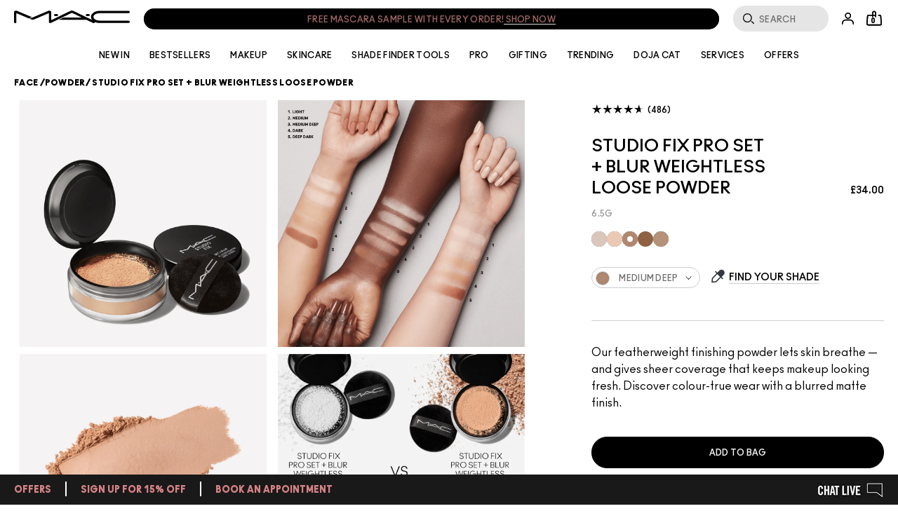

--- FILE ---
content_type: text/css
request_url: https://www.maccosmetics.co.uk/sites/maccosmetics/files/css/css_3osVBT1aysdZzwXjAvb-DgEF-IvuNYjQpEkaYmrQJuA2.css
body_size: 37809
content:
@keyframes spin{from{transform:rotate(0)}to{transform:rotate(360deg)}}@keyframes shimmer{0%{background-position:bottom right}100%{background-position:top left}}@keyframes shimmer-rtl{0%{background-position:bottom left}100%{background-position:top right}}@keyframes fade-in{0%{opacity:0}100%{opacity:1}}.responsive-font-220px{font-family:ano_regular,Helvetica,Arial,sans-serif}@media (min-width:769px){.responsive-font-220px{font-size:15.277vw}}@media (min-width:1441px){.responsive-font-220px{font-size:220px}}.responsive-font-220px .mantle-custom-text{font-size:inherit}.responsive-font-200px{font-family:ano_regular,Helvetica,Arial,sans-serif}@media (min-width:769px){.responsive-font-200px{font-size:13.888vw}}@media (min-width:1441px){.responsive-font-200px{font-size:200px}}.responsive-font-200px .mantle-custom-text{font-size:inherit}.responsive-font-175px{font-family:ano_regular,Helvetica,Arial,sans-serif}@media (min-width:769px){.responsive-font-175px{font-size:12.1527vw}}@media (min-width:1441px){.responsive-font-175px{font-size:175px}}.responsive-font-175px .mantle-custom-text{font-size:inherit}.responsive-font-140px{font-family:ano_regular,Helvetica,Arial,sans-serif}@media (min-width:769px){.responsive-font-140px{font-size:9.7222vw}}@media (min-width:1441px){.responsive-font-140px{font-size:140px}}.responsive-font-140px .mantle-custom-text{font-size:inherit}.responsive-font-132px{font-family:ano_regular,Helvetica,Arial,sans-serif}@media (min-width:769px){.responsive-font-132px{font-size:9.1666vw}}@media (min-width:1441px){.responsive-font-132px{font-size:132px}}.responsive-font-132px .mantle-custom-text{font-size:inherit}.responsive-font-120px{font-family:ano_regular,Helvetica,Arial,sans-serif}@media (min-width:769px){.responsive-font-120px{font-size:8.2vw}}@media (min-width:1441px){.responsive-font-120px{font-size:120px}}.responsive-font-120px .mantle-custom-text{font-size:inherit}.responsive-font-80px{font-family:ano_regular,Helvetica,Arial,sans-serif}@media (min-width:769px){.responsive-font-80px{font-size:5.551vw}}@media (min-width:1441px){.responsive-font-80px{font-size:80px}}.responsive-font-80px .mantle-custom-text{font-size:inherit}.responsive-font-60px{font-family:ano_regular,Helvetica,Arial,sans-serif}@media (min-width:769px){.responsive-font-60px{font-size:4.166vw}}@media (min-width:1441px){.responsive-font-60px{font-size:60px}}.responsive-font-60px .mantle-custom-text{font-size:inherit}.responsive-font-54px{font-family:ano_regular,Helvetica,Arial,sans-serif}@media (min-width:769px){.responsive-font-54px{font-size:3.75vw}}@media (min-width:1441px){.responsive-font-54px{font-size:54px}}.responsive-font-54px .mantle-custom-text{font-size:inherit}.responsive-font-50px{font-family:ano_regular,Helvetica,Arial,sans-serif}@media (min-width:769px){.responsive-font-50px{font-size:3.472vw}}@media (min-width:1441px){.responsive-font-50px{font-size:50px}}.responsive-font-50px .mantle-custom-text{font-size:inherit}.responsive-font-48px{font-family:ano_regular,Helvetica,Arial,sans-serif}@media (min-width:769px){.responsive-font-48px{font-size:3.33vw}}@media (min-width:1441px){.responsive-font-48px{font-size:48px}}.responsive-font-48px .mantle-custom-text{font-size:inherit}.responsive-font-24px{font-family:ano_regular,Helvetica,Arial,sans-serif}@media (min-width:769px){.responsive-font-24px{font-size:1.666vw}}@media (min-width:1441px){.responsive-font-24px{font-size:24px}}.responsive-font-24px .mantle-custom-text{font-size:inherit}strong{font-size:inherit;font-family:inherit}[data-text-casing=uppercase]{text-transform:uppercase}[data-text-casing=lowercase]{text-transform:lowercase}.findation-widget--initialised{height:100%}.findation-widget--initialised body{height:100%}.findation-widget--initialised #findation-iframe{min-height:100%!important}iframe#findation-button-iframe{display:none!important}.full-page-takeof-iframe{position:fixed;top:0;left:0;width:100vw;height:100vh!important;z-index:999;background:0 0}body.bg-transparent{background:0 0}.block-template-third-party-tout-v1 .content-block-formatter:has(.third-party-tout__wrapper.invisible-elem){visibility:hidden}html.findation-cross-sell-active.disable-scroll{overflow-y:auto}body.findation-cross-sell-active.disable-scroll{height:auto}body.findation-cross-sell-active cart-drawer,html.findation-cross-sell-active cart-drawer{pointer-events:none;visibility:hidden}
@keyframes spin{from{transform:rotate(0)}to{transform:rotate(360deg)}}@keyframes shimmer{0%{background-position:bottom right}100%{background-position:top left}}@keyframes shimmer-rtl{0%{background-position:bottom left}100%{background-position:top right}}@keyframes fade-in{0%{opacity:0}100%{opacity:1}}.responsive-font-220px{font-family:ano_regular,Helvetica,Arial,sans-serif}@media (min-width:769px){.responsive-font-220px{font-size:15.277vw}}@media (min-width:1441px){.responsive-font-220px{font-size:220px}}.responsive-font-220px .mantle-custom-text{font-size:inherit}.responsive-font-200px{font-family:ano_regular,Helvetica,Arial,sans-serif}@media (min-width:769px){.responsive-font-200px{font-size:13.888vw}}@media (min-width:1441px){.responsive-font-200px{font-size:200px}}.responsive-font-200px .mantle-custom-text{font-size:inherit}.responsive-font-175px{font-family:ano_regular,Helvetica,Arial,sans-serif}@media (min-width:769px){.responsive-font-175px{font-size:12.1527vw}}@media (min-width:1441px){.responsive-font-175px{font-size:175px}}.responsive-font-175px .mantle-custom-text{font-size:inherit}.responsive-font-140px{font-family:ano_regular,Helvetica,Arial,sans-serif}@media (min-width:769px){.responsive-font-140px{font-size:9.7222vw}}@media (min-width:1441px){.responsive-font-140px{font-size:140px}}.responsive-font-140px .mantle-custom-text{font-size:inherit}.responsive-font-132px{font-family:ano_regular,Helvetica,Arial,sans-serif}@media (min-width:769px){.responsive-font-132px{font-size:9.1666vw}}@media (min-width:1441px){.responsive-font-132px{font-size:132px}}.responsive-font-132px .mantle-custom-text{font-size:inherit}.responsive-font-120px{font-family:ano_regular,Helvetica,Arial,sans-serif}@media (min-width:769px){.responsive-font-120px{font-size:8.2vw}}@media (min-width:1441px){.responsive-font-120px{font-size:120px}}.responsive-font-120px .mantle-custom-text{font-size:inherit}.responsive-font-80px{font-family:ano_regular,Helvetica,Arial,sans-serif}@media (min-width:769px){.responsive-font-80px{font-size:5.551vw}}@media (min-width:1441px){.responsive-font-80px{font-size:80px}}.responsive-font-80px .mantle-custom-text{font-size:inherit}.responsive-font-60px{font-family:ano_regular,Helvetica,Arial,sans-serif}@media (min-width:769px){.responsive-font-60px{font-size:4.166vw}}@media (min-width:1441px){.responsive-font-60px{font-size:60px}}.responsive-font-60px .mantle-custom-text{font-size:inherit}.responsive-font-54px{font-family:ano_regular,Helvetica,Arial,sans-serif}@media (min-width:769px){.responsive-font-54px{font-size:3.75vw}}@media (min-width:1441px){.responsive-font-54px{font-size:54px}}.responsive-font-54px .mantle-custom-text{font-size:inherit}.responsive-font-50px{font-family:ano_regular,Helvetica,Arial,sans-serif}@media (min-width:769px){.responsive-font-50px{font-size:3.472vw}}@media (min-width:1441px){.responsive-font-50px{font-size:50px}}.responsive-font-50px .mantle-custom-text{font-size:inherit}.responsive-font-48px{font-family:ano_regular,Helvetica,Arial,sans-serif}@media (min-width:769px){.responsive-font-48px{font-size:3.33vw}}@media (min-width:1441px){.responsive-font-48px{font-size:48px}}.responsive-font-48px .mantle-custom-text{font-size:inherit}.responsive-font-24px{font-family:ano_regular,Helvetica,Arial,sans-serif}@media (min-width:769px){.responsive-font-24px{font-size:1.666vw}}@media (min-width:1441px){.responsive-font-24px{font-size:24px}}.responsive-font-24px .mantle-custom-text{font-size:inherit}strong{font-size:inherit;font-family:inherit}[data-text-casing=uppercase]{text-transform:uppercase}[data-text-casing=lowercase]{text-transform:lowercase}.third-party-tout__wrapper{display:flex;margin-block-start:3px}.third-party-tout__wrapper .third-party-tout__cta .elc-media-asset a:not([class*=cta-primary]){height:auto;padding:0;margin-inline-start:5px;border-bottom:1px solid #ccc}
@keyframes spin{from{transform:rotate(0)}to{transform:rotate(360deg)}}@keyframes shimmer{0%{background-position:bottom right}100%{background-position:top left}}@keyframes shimmer-rtl{0%{background-position:bottom left}100%{background-position:top right}}@keyframes fade-in{0%{opacity:0}100%{opacity:1}}.responsive-font-220px{font-family:ano_regular,Helvetica,Arial,sans-serif}@media (min-width:769px){.responsive-font-220px{font-size:15.277vw}}@media (min-width:1441px){.responsive-font-220px{font-size:220px}}.responsive-font-220px .mantle-custom-text{font-size:inherit}.responsive-font-200px{font-family:ano_regular,Helvetica,Arial,sans-serif}@media (min-width:769px){.responsive-font-200px{font-size:13.888vw}}@media (min-width:1441px){.responsive-font-200px{font-size:200px}}.responsive-font-200px .mantle-custom-text{font-size:inherit}.responsive-font-175px{font-family:ano_regular,Helvetica,Arial,sans-serif}@media (min-width:769px){.responsive-font-175px{font-size:12.1527vw}}@media (min-width:1441px){.responsive-font-175px{font-size:175px}}.responsive-font-175px .mantle-custom-text{font-size:inherit}.responsive-font-140px{font-family:ano_regular,Helvetica,Arial,sans-serif}@media (min-width:769px){.responsive-font-140px{font-size:9.7222vw}}@media (min-width:1441px){.responsive-font-140px{font-size:140px}}.responsive-font-140px .mantle-custom-text{font-size:inherit}.responsive-font-132px{font-family:ano_regular,Helvetica,Arial,sans-serif}@media (min-width:769px){.responsive-font-132px{font-size:9.1666vw}}@media (min-width:1441px){.responsive-font-132px{font-size:132px}}.responsive-font-132px .mantle-custom-text{font-size:inherit}.responsive-font-120px{font-family:ano_regular,Helvetica,Arial,sans-serif}@media (min-width:769px){.responsive-font-120px{font-size:8.2vw}}@media (min-width:1441px){.responsive-font-120px{font-size:120px}}.responsive-font-120px .mantle-custom-text{font-size:inherit}.responsive-font-80px{font-family:ano_regular,Helvetica,Arial,sans-serif}@media (min-width:769px){.responsive-font-80px{font-size:5.551vw}}@media (min-width:1441px){.responsive-font-80px{font-size:80px}}.responsive-font-80px .mantle-custom-text{font-size:inherit}.responsive-font-60px{font-family:ano_regular,Helvetica,Arial,sans-serif}@media (min-width:769px){.responsive-font-60px{font-size:4.166vw}}@media (min-width:1441px){.responsive-font-60px{font-size:60px}}.responsive-font-60px .mantle-custom-text{font-size:inherit}.responsive-font-54px{font-family:ano_regular,Helvetica,Arial,sans-serif}@media (min-width:769px){.responsive-font-54px{font-size:3.75vw}}@media (min-width:1441px){.responsive-font-54px{font-size:54px}}.responsive-font-54px .mantle-custom-text{font-size:inherit}.responsive-font-50px{font-family:ano_regular,Helvetica,Arial,sans-serif}@media (min-width:769px){.responsive-font-50px{font-size:3.472vw}}@media (min-width:1441px){.responsive-font-50px{font-size:50px}}.responsive-font-50px .mantle-custom-text{font-size:inherit}.responsive-font-48px{font-family:ano_regular,Helvetica,Arial,sans-serif}@media (min-width:769px){.responsive-font-48px{font-size:3.33vw}}@media (min-width:1441px){.responsive-font-48px{font-size:48px}}.responsive-font-48px .mantle-custom-text{font-size:inherit}.responsive-font-24px{font-family:ano_regular,Helvetica,Arial,sans-serif}@media (min-width:769px){.responsive-font-24px{font-size:1.666vw}}@media (min-width:1441px){.responsive-font-24px{font-size:24px}}.responsive-font-24px .mantle-custom-text{font-size:inherit}strong{font-size:inherit;font-family:inherit}[data-text-casing=uppercase]{text-transform:uppercase}[data-text-casing=lowercase]{text-transform:lowercase}.hero-block{display:block;height:100%;width:100%;position:relative;z-index:0;text-align:left;margin-left:auto;margin-right:auto}.hero-block__wrapper{width:100%;height:100%;display:flex;flex-direction:column}.hero-block__content,.hero-block__content-wrapper{display:flex;flex-direction:column;flex:1}.hero-block__content-wrapper.round-edge-5px,.hero-block__content.round-edge-5px{border-radius:5px}.hero-block__content-wrapper.round-edge-10px,.hero-block__content.round-edge-10px{border-radius:10px}.hero-block__content-wrapper.round-edge-15px,.hero-block__content.round-edge-15px{border-radius:15px}.hero-block__content-wrapper.round-edge-20px,.hero-block__content.round-edge-20px{border-radius:20px}.hero-block__content-wrapper.round-edge-25px,.hero-block__content.round-edge-25px{border-radius:25px}.hero-block__content-wrapper.round-edge-30px,.hero-block__content.round-edge-30px{border-radius:30px}.hero-block__media{display:block;width:100%;height:auto}.hero-block__media-wrapper{position:relative;text-align:center;height:100%;display:flex}.hero-block__content-over-media{display:flex;flex-direction:column;flex:1;position:absolute;top:0;bottom:0;left:0;right:0;margin:0 auto;width:100%}.hero-block-no-media .hero-block__content-over-media{position:relative}.hero-block__link-wrapper{display:flex;flex-direction:column}.hero-block__link-wrapper--column{display:flex;flex-direction:column}.hero-block__link-wrapper--column .hero-block__link-gutter{width:0}.hero-block__link-wrapper--row{display:flex;flex-direction:row}.hero-block__link-wrapper--row .hero-block__link-gutter{height:0}.text-align--left .hero-block__link-wrapper{align-self:flex-start}.text-align--right .hero-block__link-wrapper{align-self:flex-end}.text-align--center .hero-block__link-wrapper{align-self:center}.hero-block__content-over-media.pc-flex-hidden,.hero-block__content-wrapper.pc-flex-hidden{display:flex}@media (min-width:1023px){.hero-block__content-over-media.pc-flex-hidden,.hero-block__content-wrapper.pc-flex-hidden{display:none}}.hero-block__content-over-media.mobile-flex-hidden,.hero-block__content-wrapper.mobile-flex-hidden{display:none}@media (min-width:1023px){.hero-block__content-over-media.mobile-flex-hidden,.hero-block__content-wrapper.mobile-flex-hidden{display:flex}}.hero-block .text-align--left .content-over-media__text-wrapper{align-self:flex-start}.hero-block .text-align--right .content-over-media__text-wrapper{align-self:flex-end}.hero-block .text-align--center .content-over-media__text-wrapper{align-self:center}.hero-block h1{line-height:.8}.hero-block__line--eyebrow{font-family:ano-bold_regular,Helvetica,Arial,sans-serif;font-size:14px;font-style:normal;font-weight:700;letter-spacing:0;line-height:1.1428571429}.hero-block__overlay{position:absolute;top:50%;background-color:#fff;left:50%;transform:translate(-50%,-50%)}.hero-block__overlay--left{right:auto;left:20px;transform:translateY(-50%)}.hero-block__overlay--right{right:20px;left:auto;transform:translateY(-50%)}.hero-block__overlay:not([class*=max-width-]){max-width:49.445%}.hero-block.overlay-active{overflow:visible}.hero-block__wrapper .content-over-media__text .content-over-media__text,.hero-block__wrapper .text-align--left .content-over-media__text{text-align:left}.hero-block__wrapper .hero-block__link-wrapper .link--underline{font-family:ano-bold_regular,Helvetica,Arial,sans-serif;font-size:14px;border-bottom:1px solid rgb(0,0,0)}.hero-block__wrapper .hero-block__link-wrapper .link--underline span{background:0 0;font-size:16px;font-weight:400}.hero-block__wrapper .hero-block__link-wrapper .link--underline span:before{font-size:inherit;font-family:icons;display:inline-block;vertical-align:middle;line-height:1;font-weight:400;font-style:normal;speak:none;text-decoration:inherit;text-transform:none;text-rendering:optimizeLegibility;-webkit-font-smoothing:antialiased;-moz-osx-font-smoothing:grayscale;text-decoration:none;border-bottom:none;color:rgb(0,0,0)}.hero-block__wrapper .hero-block__link-wrapper .link--underline span:before:visited{border-bottom:none}.hero-block__wrapper .hero-block__link-wrapper .link--underline span:before:focus{border-bottom:none}.hero-block__wrapper .hero-block__link-wrapper .link--underline span:before:hover{border-bottom:none}.hero-block__wrapper .hero-block__link-wrapper .link--underline span:before:active{border-bottom:none}.hero-block__wrapper .hero-block__link-wrapper .link--underline span:before:visited{color:rgb(0,0,0)}.hero-block__wrapper .hero-block__link-wrapper .link--underline span:before:focus{color:rgb(0,0,0)}.hero-block__wrapper .hero-block__link-wrapper .link--underline span:before:hover{color:rgb(104,105,109)}.hero-block__wrapper .hero-block__link-wrapper .link--underline span:before:active{color:rgb(0,0,0)}.hero-block__wrapper .hero-block__link-wrapper .link--underline span::after{position:absolute;bottom:11px;right:0;-webkit-transform:rotate(-45deg);-moz-transform:rotate(-45deg);-ms-transform:rotate(-45deg);transform:rotate(-45deg);font-size:26px}.hero-block h1{font-family:ano_regular,Helvetica,Arial,sans-serif;font-size:36px;font-style:normal;font-weight:400;letter-spacing:0;line-height:1.1111111111}@media (min-width:769px){.hero-block h1{font-size:54px;line-height:1.1851851852}}
@keyframes spin{from{transform:rotate(0)}to{transform:rotate(360deg)}}@keyframes shimmer{0%{background-position:bottom right}100%{background-position:top left}}@keyframes shimmer-rtl{0%{background-position:bottom left}100%{background-position:top right}}@keyframes fade-in{0%{opacity:0}100%{opacity:1}}.responsive-font-220px{font-family:ano_regular,Helvetica,Arial,sans-serif}@media (min-width:769px){.responsive-font-220px{font-size:15.277vw}}@media (min-width:1441px){.responsive-font-220px{font-size:220px}}.responsive-font-220px .mantle-custom-text{font-size:inherit}.responsive-font-200px{font-family:ano_regular,Helvetica,Arial,sans-serif}@media (min-width:769px){.responsive-font-200px{font-size:13.888vw}}@media (min-width:1441px){.responsive-font-200px{font-size:200px}}.responsive-font-200px .mantle-custom-text{font-size:inherit}.responsive-font-175px{font-family:ano_regular,Helvetica,Arial,sans-serif}@media (min-width:769px){.responsive-font-175px{font-size:12.1527vw}}@media (min-width:1441px){.responsive-font-175px{font-size:175px}}.responsive-font-175px .mantle-custom-text{font-size:inherit}.responsive-font-140px{font-family:ano_regular,Helvetica,Arial,sans-serif}@media (min-width:769px){.responsive-font-140px{font-size:9.7222vw}}@media (min-width:1441px){.responsive-font-140px{font-size:140px}}.responsive-font-140px .mantle-custom-text{font-size:inherit}.responsive-font-132px{font-family:ano_regular,Helvetica,Arial,sans-serif}@media (min-width:769px){.responsive-font-132px{font-size:9.1666vw}}@media (min-width:1441px){.responsive-font-132px{font-size:132px}}.responsive-font-132px .mantle-custom-text{font-size:inherit}.responsive-font-120px{font-family:ano_regular,Helvetica,Arial,sans-serif}@media (min-width:769px){.responsive-font-120px{font-size:8.2vw}}@media (min-width:1441px){.responsive-font-120px{font-size:120px}}.responsive-font-120px .mantle-custom-text{font-size:inherit}.responsive-font-80px{font-family:ano_regular,Helvetica,Arial,sans-serif}@media (min-width:769px){.responsive-font-80px{font-size:5.551vw}}@media (min-width:1441px){.responsive-font-80px{font-size:80px}}.responsive-font-80px .mantle-custom-text{font-size:inherit}.responsive-font-60px{font-family:ano_regular,Helvetica,Arial,sans-serif}@media (min-width:769px){.responsive-font-60px{font-size:4.166vw}}@media (min-width:1441px){.responsive-font-60px{font-size:60px}}.responsive-font-60px .mantle-custom-text{font-size:inherit}.responsive-font-54px{font-family:ano_regular,Helvetica,Arial,sans-serif}@media (min-width:769px){.responsive-font-54px{font-size:3.75vw}}@media (min-width:1441px){.responsive-font-54px{font-size:54px}}.responsive-font-54px .mantle-custom-text{font-size:inherit}.responsive-font-50px{font-family:ano_regular,Helvetica,Arial,sans-serif}@media (min-width:769px){.responsive-font-50px{font-size:3.472vw}}@media (min-width:1441px){.responsive-font-50px{font-size:50px}}.responsive-font-50px .mantle-custom-text{font-size:inherit}.responsive-font-48px{font-family:ano_regular,Helvetica,Arial,sans-serif}@media (min-width:769px){.responsive-font-48px{font-size:3.33vw}}@media (min-width:1441px){.responsive-font-48px{font-size:48px}}.responsive-font-48px .mantle-custom-text{font-size:inherit}.responsive-font-24px{font-family:ano_regular,Helvetica,Arial,sans-serif}@media (min-width:769px){.responsive-font-24px{font-size:1.666vw}}@media (min-width:1441px){.responsive-font-24px{font-size:24px}}.responsive-font-24px .mantle-custom-text{font-size:inherit}strong{font-size:inherit;font-family:inherit}[data-text-casing=uppercase]{text-transform:uppercase}[data-text-casing=lowercase]{text-transform:lowercase}.grid-row-formatter{position:relative;width:100%}.grid-row-formatter__wrapper{width:initial;display:flex;flex:1;flex-direction:column;align-items:center;text-align:center;margin-left:auto;margin-right:auto}.grid-row-formatter__header{width:100%}.grid-row-formatter__header>div:first-of-type{padding-top:40px}@media (min-width:769px){.grid-row-formatter__header>div:first-of-type{padding-top:60px}}.grid-row-formatter__header>div:last-of-type{padding-bottom:40px}@media (min-width:769px){.grid-row-formatter__header>div:last-of-type{padding-bottom:60px}}.grid-row-formatter__header>div:empty{display:none}.grid-row-formatter__header-content:empty{display:none}.grid-row-formatter__grid{display:flex;flex:1;flex-direction:column;justify-content:center;width:100%}@media (min-width:769px){.grid-row-formatter__grid{flex-direction:row}}.grid-row-formatter__grid-item{width:100%}.grid-row-formatter__grid-item:not(:last-of-type):not(.grid-row-formatter__grid-item--zero-margin){margin-bottom:20px}@media (min-width:769px){.grid-row-formatter__grid-item:not(:last-of-type):not(.grid-row-formatter__grid-item--zero-margin){margin-bottom:0;margin-right:20px}}@media (min-width:641px){.grid-row-formatter--standard-margin:not([class*=" padding-"]){padding:0 20px}}.grid-row-formatter--standard-margin:not([class*=" padding-"]):not([class*=" mobile-padding-"]){padding:0 20px}.grid-row-formatter .grid-row-formatter__header-media .mantle-media-asset img,.grid-row-formatter .grid-row-formatter__header-media .mantle-media-asset picture,.grid-row-formatter .grid-row-formatter__header-media .mantle-media-asset video{width:auto;height:auto}.grid-row-formatter h1{line-height:.8}.grid-row-formatter .content-block__line h1,.grid-row-formatter .content-block__line h2,.grid-row-formatter .content-block__line h3,.grid-row-formatter .content-block__line h4,.grid-row-formatter .content-block__line h5,.grid-row-formatter .content-block__line h6,.grid-row-formatter .content-block__line p{margin:0;padding:0}
@keyframes spin{from{transform:rotate(0)}to{transform:rotate(360deg)}}@keyframes shimmer{0%{background-position:bottom right}100%{background-position:top left}}@keyframes shimmer-rtl{0%{background-position:bottom left}100%{background-position:top right}}@keyframes fade-in{0%{opacity:0}100%{opacity:1}}.responsive-font-220px{font-family:ano_regular,Helvetica,Arial,sans-serif}@media (min-width:769px){.responsive-font-220px{font-size:15.277vw}}@media (min-width:1441px){.responsive-font-220px{font-size:220px}}.responsive-font-220px .mantle-custom-text{font-size:inherit}.responsive-font-200px{font-family:ano_regular,Helvetica,Arial,sans-serif}@media (min-width:769px){.responsive-font-200px{font-size:13.888vw}}@media (min-width:1441px){.responsive-font-200px{font-size:200px}}.responsive-font-200px .mantle-custom-text{font-size:inherit}.responsive-font-175px{font-family:ano_regular,Helvetica,Arial,sans-serif}@media (min-width:769px){.responsive-font-175px{font-size:12.1527vw}}@media (min-width:1441px){.responsive-font-175px{font-size:175px}}.responsive-font-175px .mantle-custom-text{font-size:inherit}.responsive-font-140px{font-family:ano_regular,Helvetica,Arial,sans-serif}@media (min-width:769px){.responsive-font-140px{font-size:9.7222vw}}@media (min-width:1441px){.responsive-font-140px{font-size:140px}}.responsive-font-140px .mantle-custom-text{font-size:inherit}.responsive-font-132px{font-family:ano_regular,Helvetica,Arial,sans-serif}@media (min-width:769px){.responsive-font-132px{font-size:9.1666vw}}@media (min-width:1441px){.responsive-font-132px{font-size:132px}}.responsive-font-132px .mantle-custom-text{font-size:inherit}.responsive-font-120px{font-family:ano_regular,Helvetica,Arial,sans-serif}@media (min-width:769px){.responsive-font-120px{font-size:8.2vw}}@media (min-width:1441px){.responsive-font-120px{font-size:120px}}.responsive-font-120px .mantle-custom-text{font-size:inherit}.responsive-font-80px{font-family:ano_regular,Helvetica,Arial,sans-serif}@media (min-width:769px){.responsive-font-80px{font-size:5.551vw}}@media (min-width:1441px){.responsive-font-80px{font-size:80px}}.responsive-font-80px .mantle-custom-text{font-size:inherit}.responsive-font-60px{font-family:ano_regular,Helvetica,Arial,sans-serif}@media (min-width:769px){.responsive-font-60px{font-size:4.166vw}}@media (min-width:1441px){.responsive-font-60px{font-size:60px}}.responsive-font-60px .mantle-custom-text{font-size:inherit}.responsive-font-54px{font-family:ano_regular,Helvetica,Arial,sans-serif}@media (min-width:769px){.responsive-font-54px{font-size:3.75vw}}@media (min-width:1441px){.responsive-font-54px{font-size:54px}}.responsive-font-54px .mantle-custom-text{font-size:inherit}.responsive-font-50px{font-family:ano_regular,Helvetica,Arial,sans-serif}@media (min-width:769px){.responsive-font-50px{font-size:3.472vw}}@media (min-width:1441px){.responsive-font-50px{font-size:50px}}.responsive-font-50px .mantle-custom-text{font-size:inherit}.responsive-font-48px{font-family:ano_regular,Helvetica,Arial,sans-serif}@media (min-width:769px){.responsive-font-48px{font-size:3.33vw}}@media (min-width:1441px){.responsive-font-48px{font-size:48px}}.responsive-font-48px .mantle-custom-text{font-size:inherit}.responsive-font-24px{font-family:ano_regular,Helvetica,Arial,sans-serif}@media (min-width:769px){.responsive-font-24px{font-size:1.666vw}}@media (min-width:1441px){.responsive-font-24px{font-size:24px}}.responsive-font-24px .mantle-custom-text{font-size:inherit}strong{font-size:inherit;font-family:inherit}[data-text-casing=uppercase]{text-transform:uppercase}[data-text-casing=lowercase]{text-transform:lowercase}.cr21-refresh.hotspot-product-formatter .hotspot-product__card .product-brief-v2 .product-brief-shades__shade{height:30px}.cr21-refresh.hotspot-product-formatter .hotspot-product__card .product-brief-v2 .slick-next,.cr21-refresh.hotspot-product-formatter .hotspot-product__card .product-brief-v2 .slick-prev{top:19px}@media (min-width:769px){.cr21-refresh.hotspot-product-formatter .hotspot-product__card .product-brief-v2 .slick-next,.cr21-refresh.hotspot-product-formatter .hotspot-product__card .product-brief-v2 .slick-prev{top:23px}}.cr21-refresh.hotspot-product-formatter .hotspot-product__card .product-brief-v2 .product-brief__ppu-price{text-align:center}.cr21-refresh.mpp-responsive-container.mpp-custom-override-layout{max-width:1440px;padding:0 20px}.cr21-refresh.mpp-responsive-container.mpp-custom-override-layout.is-slider .mpp-custom__header{padding-block-end:0}.cr21-refresh.mpp-responsive-container.mpp-custom-override-layout.is-slider .mpp-custom__header .at-h3__typography{font-family:ano_regular,Helvetica,Arial,sans-serif;font-size:36px;font-style:normal;font-weight:400;letter-spacing:0;line-height:1.1111111111;text-align:left}@media (min-width:769px){.cr21-refresh.mpp-responsive-container.mpp-custom-override-layout.is-slider .mpp-custom__header .at-h3__typography{font-size:54px;line-height:1.1851851852}}@media (min-width:641px){.cr21-refresh.mpp-responsive-container.mpp-custom-override-layout.is-slider .mpp-custom__header .at-h3__typography{width:calc(100% - 128px)}}.cr21-refresh.mpp-responsive-container.mpp-custom-override-layout.is-slider .grid--mpp{padding-block-start:0;margin-block-start:70px;overflow:visible}.cr21-refresh.mpp-responsive-container.mpp-custom-override-layout.is-slider .grid--mpp .slick-list{width:100%;margin:0}.cr21-refresh.mpp-responsive-container.mpp-custom-override-layout.is-slider .grid--mpp .slick-next,.cr21-refresh.mpp-responsive-container.mpp-custom-override-layout.is-slider .grid--mpp .slick-prev{top:-55px}.cr21-refresh.mpp-responsive-container.mpp-custom-override-layout.is-slider .grid--mpp .slick-next.slick-disabled,.cr21-refresh.mpp-responsive-container.mpp-custom-override-layout.is-slider .grid--mpp .slick-prev.slick-disabled{display:none}.cr21-refresh.mpp-responsive-container.mpp-custom-override-layout.is-slider .grid--mpp .slick-dots li{margin:0 2px;width:8px;height:8px}.cr21-refresh.mpp-responsive-container.mpp-custom-override-layout.is-slider .grid--mpp .slick-dots li button{width:8px;height:8px}.cr21-refresh.mpp-responsive-container.mpp-custom-override-layout.is-slider .grid--mpp .slick-dots li button::before{width:6px;height:6px;font-size:6px;opacity:1;border:1px solid rgb(0,0,0);border-radius:10px;background-color:transparent;color:transparent}.cr21-refresh.mpp-responsive-container.mpp-custom-override-layout.is-slider .grid--mpp .slick-dots li.slick-active button::before{background-color:rgb(0,0,0)}.cr21-refresh.mpp-responsive-container.mpp-custom-override-layout.is-slider .grid--mpp .product-brief-shades .slick-next,.cr21-refresh.mpp-responsive-container.mpp-custom-override-layout.is-slider .grid--mpp .product-brief-shades .slick-prev{top:15px}@media (min-width:641px){.cr21-refresh.mpp-responsive-container.mpp-custom-override-layout.is-slider .grid--mpp .product-brief-shades .slick-next,.cr21-refresh.mpp-responsive-container.mpp-custom-override-layout.is-slider .grid--mpp .product-brief-shades .slick-prev{top:20px}}.cr21-refresh.mpp-responsive-container.mpp-custom-override-layout.is-slider .mpp-custom__header+.grid--mpp{margin-block-start:0}.cr21-refresh .rectangle_wide .block-template-split-width-text-image-v1{display:flex;height:100%}.cr21-refresh .rectangle_wide .block-template-split-width-text-image-v1 .content,.cr21-refresh .rectangle_wide .block-template-split-width-text-image-v1 .content-block--split-width,.cr21-refresh .rectangle_wide .block-template-split-width-text-image-v1 .node-elc-nodeblock{height:100%}@media (min-width:769px){.cr21-refresh.mpp-custom-override-layout{padding:0 20px}}@media (min-width:1281px){.cr21-refresh.mpp-custom-override-layout{padding:0}}.cr21-refresh .grid--mpp__custom-layout{width:1440px;max-width:100%;margin:0 auto;display:flex;justify-content:flex-start;flex-flow:wrap;grid-gap:16px}.cr21-refresh .grid--mpp__custom-layout:after{content:"";display:table;clear:both}.cr21-refresh .grid--mpp__custom-layout .grid--mpp__item{float:left;width:100%;min-height:500px}@media (min-width:641px){.cr21-refresh .grid--mpp__custom-layout .grid--mpp__item{width:47%;max-height:unset}}@media (min-width:769px){.cr21-refresh .grid--mpp__custom-layout .grid--mpp__item{width:calc(33.3333% - 10.6666px);max-height:unset}}.cr21-refresh .grid--mpp__custom-layout.grid-layout--masonry .grid--mpp__gutter-sizer{display:block}@media (min-width:641px){.cr21-refresh .grid--mpp__custom-layout.grid-layout--masonry .grid--mpp__item{min-height:780px}}@media (min-width:481px){.cr21-refresh .grid--mpp__custom-layout.grid-layout--mixItUp.mixitup-initialized .grid--mpp__item{display:none}}.cr21-refresh .grid--mpp__custom-layout .grid--mpp__gutter-sizer{display:none;max-width:16px}.cr21-refresh .grid--mpp__custom-layout .grid--mpp__item{position:relative;margin-bottom:0}@media (min-width:481px){.cr21-refresh .grid--mpp__custom-layout .grid--mpp__item{display:flex}}.cr21-refresh .grid--mpp__custom-layout .grid--mpp__item.rectangle_tall{z-index:3}.cr21-refresh .grid--mpp__custom-layout .grid--mpp__item.filterable-products__grid-item-tout{align-items:center;justify-content:center;margin-bottom:0}.cr21-refresh .grid--mpp__custom-layout .grid--mpp__item.filterable-products__grid-item-tout.rectangle_wide{flex:50%}@media (min-width:641px){.cr21-refresh .grid--mpp__custom-layout .grid--mpp__item.filterable-products__grid-item-tout.rectangle_wide{max-width:calc(66.6666% - 5px)}}.cr21-refresh .grid--mpp__custom-layout .grid--mpp__item.filterable-products__grid-item-tout img{width:100%}.cr21-refresh .grid--mpp.active-model .product-brief__badge{color:rgb(0,0,0)}@media (min-width:769px){.cr21-refresh .node-elc-mpp.no-sidebars .field-elc-mpp-content .mpp-sort__container div.mpp-sort-menu{min-width:unset;border-radius:30px}}.cr21-refresh .filters_container{max-width:100%;margin:0 auto;padding-top:0}@media (min-width:769px){.cr21-refresh .filters_container{padding-top:10px;height:65px}}@media (min-width:769px){.cr21-refresh .filters_container.expanded{margin:0 auto;min-height:120px}}@media (min-width:769px){.cr21-refresh .filters_container.filtered{margin:0 auto}}.cr21-refresh .filters_container--inner{max-width:100%}@media (min-width:1023px){.cr21-refresh .filters_container--inner{justify-content:space-between}}.cr21-refresh .filters_container .filterable-products__filter-set-container--inner{position:relative}.cr21-refresh .filters_container .filterable-products__filter-set-container--inner .vertical-line{padding-right:9px}@media (min-width:769px){.cr21-refresh .filters_container .filterable-products__filter-set-container--inner .vertical-line{padding-right:20px}}.cr21-refresh .filters_container .filterable-products__filter-set-label{font-family:ano-bold_regular,Helvetica,Arial,sans-serif;font-size:12px;font-style:normal;font-weight:700;letter-spacing:.3000000119px;line-height:1.1666666667;color:rgb(0,0,0);background-color:rgb(255,255,255);border:1px solid rgb(199,199,199);border-radius:30px;line-height:3.4}@media (min-width:769px){.cr21-refresh .filters_container .filterable-products__filter-set-label{border:none;line-height:1.1666666667}}.cr21-refresh .filters_container .filterable-products__filter-arrow:before{border-color:rgb(0,0,0)}@media (min-width:769px){.cr21-refresh .filters_container .filterable-products__wrapper .filterable-products__filter-set-section.current .filterable-products-filter-set__filters{justify-content:flex-start}}.cr21-refresh .filters_container .filterable-products__wrapper .filterable-products__filter-set-section .filterable-products-filter-set__filters .filterable-products-filter-set__button{padding:0 12px 0 12px}.cr21-refresh .filters_container .filterable-products__wrapper .filterable-products__filter-set-section .filterable-products-filter-set__button-wrapper-label{font-family:ano_regular,Helvetica,Arial,sans-serif;font-size:12px;font-style:normal;font-weight:400;letter-spacing:.3000000119px;line-height:1.1666666667}.cr21-refresh .filters_container .filterable-products__wrapper .filterable-products__filter-set-section .filterable-products-filter-set__title{font-family:ano-bold_regular,Helvetica,Arial,sans-serif;font-size:12px;font-style:normal;font-weight:700;letter-spacing:.3000000119px;line-height:1.1666666667}.cr21-refresh .filters_container .filterable-products__wrapper .filterable-products__filter-set-section .filterable-products-filter-set__button[data-filter-value=red_color] .filterable-products-filter-set__button-wrapper-label:before{border:2px solid #a51b15;background:#a51b15;color:#a51b15}.cr21-refresh .filters_container .filterable-products__wrapper .filterable-products__filter-set-section .filterable-products-filter-set__button[data-filter-value=red_color] .filterable-products-filter-set__button-wrapper-label:hover:before{color:#a51b15;border:2px solid #a51b15}.cr21-refresh .filters_container .filterable-products__wrapper .filterable-products__filter-set-section .filterable-products-filter-set__button[data-filter-value=red_color].active .filterable-products-filter-set__button-wrapper-label:before{border:2px solid #a51b15;background:#a51b15;color:rgb(255,255,255)}.cr21-refresh .filters_container .filterable-products__wrapper .filterable-products__filter-set-section .filterable-products-filter-set__button[data-filter-value=red_color].active .filterable-products-filter-set__button-wrapper-label:hover:before{color:rgb(255,255,255);border:2px solid #a51b15}.cr21-refresh .filters_container .filterable-products__wrapper .filterable-products__filter-set-section .filterable-products-filter-set__button[data-filter-value=pink_color] .filterable-products-filter-set__button-wrapper-label:before{border:2px solid #d3707e;background:#d3707e;color:#d3707e}.cr21-refresh .filters_container .filterable-products__wrapper .filterable-products__filter-set-section .filterable-products-filter-set__button[data-filter-value=pink_color] .filterable-products-filter-set__button-wrapper-label:hover:before{color:#d3707e;border:2px solid #d3707e}.cr21-refresh .filters_container .filterable-products__wrapper .filterable-products__filter-set-section .filterable-products-filter-set__button[data-filter-value=pink_color].active .filterable-products-filter-set__button-wrapper-label:before{border:2px solid #d3707e;background:#d3707e;color:rgb(255,255,255)}.cr21-refresh .filters_container .filterable-products__wrapper .filterable-products__filter-set-section .filterable-products-filter-set__button[data-filter-value=pink_color].active .filterable-products-filter-set__button-wrapper-label:hover:before{color:rgb(255,255,255);border:2px solid #d3707e}.cr21-refresh .filters_container .filterable-products__wrapper .filterable-products__filter-set-section .filterable-products-filter-set__button[data-filter-value=orange_color] .filterable-products-filter-set__button-wrapper-label:before{border:2px solid #e49263;background:#e49263;color:#e49263}.cr21-refresh .filters_container .filterable-products__wrapper .filterable-products__filter-set-section .filterable-products-filter-set__button[data-filter-value=orange_color] .filterable-products-filter-set__button-wrapper-label:hover:before{color:#e49263;border:2px solid #e49263}.cr21-refresh .filters_container .filterable-products__wrapper .filterable-products__filter-set-section .filterable-products-filter-set__button[data-filter-value=orange_color].active .filterable-products-filter-set__button-wrapper-label:before{border:2px solid #e49263;background:#e49263;color:rgb(255,255,255)}.cr21-refresh .filters_container .filterable-products__wrapper .filterable-products__filter-set-section .filterable-products-filter-set__button[data-filter-value=orange_color].active .filterable-products-filter-set__button-wrapper-label:hover:before{color:rgb(255,255,255);border:2px solid #e49263}.cr21-refresh .filters_container .filterable-products__wrapper .filterable-products__filter-set-section .filterable-products-filter-set__button[data-filter-value=nude_color] .filterable-products-filter-set__button-wrapper-label:before{border:2px solid #c05d59;background:#c05d59;color:#c05d59}.cr21-refresh .filters_container .filterable-products__wrapper .filterable-products__filter-set-section .filterable-products-filter-set__button[data-filter-value=nude_color] .filterable-products-filter-set__button-wrapper-label:hover:before{color:#c05d59;border:2px solid #c05d59}.cr21-refresh .filters_container .filterable-products__wrapper .filterable-products__filter-set-section .filterable-products-filter-set__button[data-filter-value=nude_color].active .filterable-products-filter-set__button-wrapper-label:before{border:2px solid #c05d59;background:#c05d59;color:rgb(255,255,255)}.cr21-refresh .filters_container .filterable-products__wrapper .filterable-products__filter-set-section .filterable-products-filter-set__button[data-filter-value=nude_color].active .filterable-products-filter-set__button-wrapper-label:hover:before{color:rgb(255,255,255);border:2px solid #c05d59}.cr21-refresh .filters_container .filterable-products__wrapper .filterable-products__filter-set-section .filterable-products-filter-set__button[data-filter-value=berry_color] .filterable-products-filter-set__button-wrapper-label:before{border:2px solid #572a41;background:#572a41;color:#572a41}.cr21-refresh .filters_container .filterable-products__wrapper .filterable-products__filter-set-section .filterable-products-filter-set__button[data-filter-value=berry_color] .filterable-products-filter-set__button-wrapper-label:hover:before{color:#572a41;border:2px solid #572a41}.cr21-refresh .filters_container .filterable-products__wrapper .filterable-products__filter-set-section .filterable-products-filter-set__button[data-filter-value=berry_color].active .filterable-products-filter-set__button-wrapper-label:before{border:2px solid #572a41;background:#572a41;color:rgb(255,255,255)}.cr21-refresh .filters_container .filterable-products__wrapper .filterable-products__filter-set-section .filterable-products-filter-set__button[data-filter-value=berry_color].active .filterable-products-filter-set__button-wrapper-label:hover:before{color:rgb(255,255,255);border:2px solid #572a41}.cr21-refresh .filters_container .filterable-products__wrapper .filterable-products__filter-set-section .filterable-products-filter-set__button[data-filter-value=blue_color] .filterable-products-filter-set__button-wrapper-label:before{border:2px solid #171aca;background:#171aca;color:#171aca}.cr21-refresh .filters_container .filterable-products__wrapper .filterable-products__filter-set-section .filterable-products-filter-set__button[data-filter-value=blue_color] .filterable-products-filter-set__button-wrapper-label:hover:before{color:#171aca;border:2px solid #171aca}.cr21-refresh .filters_container .filterable-products__wrapper .filterable-products__filter-set-section .filterable-products-filter-set__button[data-filter-value=blue_color].active .filterable-products-filter-set__button-wrapper-label:before{border:2px solid #171aca;background:#171aca;color:rgb(255,255,255)}.cr21-refresh .filters_container .filterable-products__wrapper .filterable-products__filter-set-section .filterable-products-filter-set__button[data-filter-value=blue_color].active .filterable-products-filter-set__button-wrapper-label:hover:before{color:rgb(255,255,255);border:2px solid #171aca}.cr21-refresh .filters_container .filterable-products__wrapper .filterable-products__filter-set-section .filterable-products-filter-set__button[data-filter-value=purple_color] .filterable-products-filter-set__button-wrapper-label:before{border:2px solid #761133;background:#761133;color:#761133}.cr21-refresh .filters_container .filterable-products__wrapper .filterable-products__filter-set-section .filterable-products-filter-set__button[data-filter-value=purple_color] .filterable-products-filter-set__button-wrapper-label:hover:before{color:#761133;border:2px solid #761133}.cr21-refresh .filters_container .filterable-products__wrapper .filterable-products__filter-set-section .filterable-products-filter-set__button[data-filter-value=purple_color].active .filterable-products-filter-set__button-wrapper-label:before{border:2px solid #761133;background:#761133;color:rgb(255,255,255)}.cr21-refresh .filters_container .filterable-products__wrapper .filterable-products__filter-set-section .filterable-products-filter-set__button[data-filter-value=purple_color].active .filterable-products-filter-set__button-wrapper-label:hover:before{color:rgb(255,255,255);border:2px solid #761133}.cr21-refresh .filters_container .filterable-products__wrapper .filterable-products__filter-set-section .filterable-products-filter-set__button[data-filter-value=brown_color] .filterable-products-filter-set__button-wrapper-label:before{border:2px solid #af7e64;background:#af7e64;color:#af7e64}.cr21-refresh .filters_container .filterable-products__wrapper .filterable-products__filter-set-section .filterable-products-filter-set__button[data-filter-value=brown_color] .filterable-products-filter-set__button-wrapper-label:hover:before{color:#af7e64;border:2px solid #af7e64}.cr21-refresh .filters_container .filterable-products__wrapper .filterable-products__filter-set-section .filterable-products-filter-set__button[data-filter-value=brown_color].active .filterable-products-filter-set__button-wrapper-label:before{border:2px solid #af7e64;background:#af7e64;color:rgb(255,255,255)}.cr21-refresh .filters_container .filterable-products__wrapper .filterable-products__filter-set-section .filterable-products-filter-set__button[data-filter-value=brown_color].active .filterable-products-filter-set__button-wrapper-label:hover:before{color:rgb(255,255,255);border:2px solid #af7e64}.cr21-refresh .filters_container .filterable-products__wrapper .filterable-products__filter-set-section .filterable-products-filter-set__button[data-filter-value=coral_color] .filterable-products-filter-set__button-wrapper-label:before{border:2px solid #f75753;background:#f75753;color:#f75753}.cr21-refresh .filters_container .filterable-products__wrapper .filterable-products__filter-set-section .filterable-products-filter-set__button[data-filter-value=coral_color] .filterable-products-filter-set__button-wrapper-label:hover:before{color:#f75753;border:2px solid #f75753}.cr21-refresh .filters_container .filterable-products__wrapper .filterable-products__filter-set-section .filterable-products-filter-set__button[data-filter-value=coral_color].active .filterable-products-filter-set__button-wrapper-label:before{border:2px solid #f75753;background:#f75753;color:rgb(255,255,255)}.cr21-refresh .filters_container .filterable-products__wrapper .filterable-products__filter-set-section .filterable-products-filter-set__button[data-filter-value=coral_color].active .filterable-products-filter-set__button-wrapper-label:hover:before{color:rgb(255,255,255);border:2px solid #f75753}.cr21-refresh .filters_container .filterable-products__wrapper .filterable-products__filter-set-section .filterable-products-filter-set__button[data-filter-value=bold_color] .filterable-products-filter-set__button-wrapper-label:before{border:2px solid #201d4a;background:#201d4a;color:#201d4a}.cr21-refresh .filters_container .filterable-products__wrapper .filterable-products__filter-set-section .filterable-products-filter-set__button[data-filter-value=bold_color] .filterable-products-filter-set__button-wrapper-label:hover:before{color:#201d4a;border:2px solid #201d4a}.cr21-refresh .filters_container .filterable-products__wrapper .filterable-products__filter-set-section .filterable-products-filter-set__button[data-filter-value=bold_color].active .filterable-products-filter-set__button-wrapper-label:before{border:2px solid #201d4a;background:#201d4a;color:rgb(255,255,255)}.cr21-refresh .filters_container .filterable-products__wrapper .filterable-products__filter-set-section .filterable-products-filter-set__button[data-filter-value=bold_color].active .filterable-products-filter-set__button-wrapper-label:hover:before{color:rgb(255,255,255);border:2px solid #201d4a}.cr21-refresh .filters_container .filterable-products__wrapper .filterable-products__filter-set-section .filterable-products-filter-set__button[data-filter-value=beige_color] .filterable-products-filter-set__button-wrapper-label:before{border:2px solid #ffd8be;background:#ffd8be;color:#ffd8be}.cr21-refresh .filters_container .filterable-products__wrapper .filterable-products__filter-set-section .filterable-products-filter-set__button[data-filter-value=beige_color] .filterable-products-filter-set__button-wrapper-label:hover:before{color:#ffd8be;border:2px solid #ffd8be}.cr21-refresh .filters_container .filterable-products__wrapper .filterable-products__filter-set-section .filterable-products-filter-set__button[data-filter-value=beige_color].active .filterable-products-filter-set__button-wrapper-label:before{border:2px solid #ffd8be;background:#ffd8be;color:rgb(255,255,255)}.cr21-refresh .filters_container .filterable-products__wrapper .filterable-products__filter-set-section .filterable-products-filter-set__button[data-filter-value=beige_color].active .filterable-products-filter-set__button-wrapper-label:hover:before{color:rgb(255,255,255);border:2px solid #ffd8be}.cr21-refresh .filters_container .filterable-products__wrapper .filterable-products__filter-set-section .filterable-products-filter-set__button[data-filter-value=gold_color] .filterable-products-filter-set__button-wrapper-label:before{border:2px solid #d0956d;background:#d0956d;color:#d0956d}.cr21-refresh .filters_container .filterable-products__wrapper .filterable-products__filter-set-section .filterable-products-filter-set__button[data-filter-value=gold_color] .filterable-products-filter-set__button-wrapper-label:hover:before{color:#d0956d;border:2px solid #d0956d}.cr21-refresh .filters_container .filterable-products__wrapper .filterable-products__filter-set-section .filterable-products-filter-set__button[data-filter-value=gold_color].active .filterable-products-filter-set__button-wrapper-label:before{border:2px solid #d0956d;background:#d0956d;color:rgb(255,255,255)}.cr21-refresh .filters_container .filterable-products__wrapper .filterable-products__filter-set-section .filterable-products-filter-set__button[data-filter-value=gold_color].active .filterable-products-filter-set__button-wrapper-label:hover:before{color:rgb(255,255,255);border:2px solid #d0956d}.cr21-refresh .filters_container .filterable-products__wrapper .filterable-products__filter-set-section .filterable-products-filter-set__button[data-filter-value=white_color] .filterable-products-filter-set__button-wrapper-label:before{border:2px solid #e8e0da;background:#e8e0da;color:#e8e0da}.cr21-refresh .filters_container .filterable-products__wrapper .filterable-products__filter-set-section .filterable-products-filter-set__button[data-filter-value=white_color] .filterable-products-filter-set__button-wrapper-label:hover:before{color:#e8e0da;border:2px solid #e8e0da}.cr21-refresh .filters_container .filterable-products__wrapper .filterable-products__filter-set-section .filterable-products-filter-set__button[data-filter-value=white_color].active .filterable-products-filter-set__button-wrapper-label:before{border:2px solid #e8e0da;background:#e8e0da;color:rgb(255,255,255)}.cr21-refresh .filters_container .filterable-products__wrapper .filterable-products__filter-set-section .filterable-products-filter-set__button[data-filter-value=white_color].active .filterable-products-filter-set__button-wrapper-label:hover:before{color:rgb(255,255,255);border:2px solid #e8e0da}.cr21-refresh .filters_container .filterable-products__wrapper .filterable-products__filter-set-section .filterable-products-filter-set__button[data-filter-value=copper_color] .filterable-products-filter-set__button-wrapper-label:before{border:2px solid #ca9b87;background:#ca9b87;color:#ca9b87}.cr21-refresh .filters_container .filterable-products__wrapper .filterable-products__filter-set-section .filterable-products-filter-set__button[data-filter-value=copper_color] .filterable-products-filter-set__button-wrapper-label:hover:before{color:#ca9b87;border:2px solid #ca9b87}.cr21-refresh .filters_container .filterable-products__wrapper .filterable-products__filter-set-section .filterable-products-filter-set__button[data-filter-value=copper_color].active .filterable-products-filter-set__button-wrapper-label:before{border:2px solid #ca9b87;background:#ca9b87;color:rgb(255,255,255)}.cr21-refresh .filters_container .filterable-products__wrapper .filterable-products__filter-set-section .filterable-products-filter-set__button[data-filter-value=copper_color].active .filterable-products-filter-set__button-wrapper-label:hover:before{color:rgb(255,255,255);border:2px solid #ca9b87}.cr21-refresh .filters_container .filterable-products__wrapper .filterable-products__filter-set-section .filterable-products-filter-set__button[data-filter-value=neutral_color] .filterable-products-filter-set__button-wrapper-label:before{border:2px solid #edd0b2;background:#edd0b2;color:#edd0b2}.cr21-refresh .filters_container .filterable-products__wrapper .filterable-products__filter-set-section .filterable-products-filter-set__button[data-filter-value=neutral_color] .filterable-products-filter-set__button-wrapper-label:hover:before{color:#edd0b2;border:2px solid #edd0b2}.cr21-refresh .filters_container .filterable-products__wrapper .filterable-products__filter-set-section .filterable-products-filter-set__button[data-filter-value=neutral_color].active .filterable-products-filter-set__button-wrapper-label:before{border:2px solid #edd0b2;background:#edd0b2;color:rgb(255,255,255)}.cr21-refresh .filters_container .filterable-products__wrapper .filterable-products__filter-set-section .filterable-products-filter-set__button[data-filter-value=neutral_color].active .filterable-products-filter-set__button-wrapper-label:hover:before{color:rgb(255,255,255);border:2px solid #edd0b2}.cr21-refresh .filters_container .filterable-products__wrapper .filterable-products__filter-set-section .filterable-products-filter-set__button[data-filter-value=yellow_color] .filterable-products-filter-set__button-wrapper-label:before{border:2px solid #fbc856;background:#fbc856;color:#fbc856}.cr21-refresh .filters_container .filterable-products__wrapper .filterable-products__filter-set-section .filterable-products-filter-set__button[data-filter-value=yellow_color] .filterable-products-filter-set__button-wrapper-label:hover:before{color:#fbc856;border:2px solid #fbc856}.cr21-refresh .filters_container .filterable-products__wrapper .filterable-products__filter-set-section .filterable-products-filter-set__button[data-filter-value=yellow_color].active .filterable-products-filter-set__button-wrapper-label:before{border:2px solid #fbc856;background:#fbc856;color:rgb(255,255,255)}.cr21-refresh .filters_container .filterable-products__wrapper .filterable-products__filter-set-section .filterable-products-filter-set__button[data-filter-value=yellow_color].active .filterable-products-filter-set__button-wrapper-label:hover:before{color:rgb(255,255,255);border:2px solid #fbc856}.cr21-refresh .filters_container .filterable-products__wrapper .filterable-products__filter-set-section .filterable-products-filter-set__button[data-filter-value=bronze_color] .filterable-products-filter-set__button-wrapper-label:before{border:2px solid #d78148;background:#d78148;color:#d78148}.cr21-refresh .filters_container .filterable-products__wrapper .filterable-products__filter-set-section .filterable-products-filter-set__button[data-filter-value=bronze_color] .filterable-products-filter-set__button-wrapper-label:hover:before{color:#d78148;border:2px solid #d78148}.cr21-refresh .filters_container .filterable-products__wrapper .filterable-products__filter-set-section .filterable-products-filter-set__button[data-filter-value=bronze_color].active .filterable-products-filter-set__button-wrapper-label:before{border:2px solid #d78148;background:#d78148;color:rgb(255,255,255)}.cr21-refresh .filters_container .filterable-products__wrapper .filterable-products__filter-set-section .filterable-products-filter-set__button[data-filter-value=bronze_color].active .filterable-products-filter-set__button-wrapper-label:hover:before{color:rgb(255,255,255);border:2px solid #d78148}.cr21-refresh .filters_container .filterable-products__wrapper .filterable-products__filter-set-section .filterable-products-filter-set__button[data-filter-value=green_color] .filterable-products-filter-set__button-wrapper-label:before{border:2px solid #c2c955;background:#c2c955;color:#c2c955}.cr21-refresh .filters_container .filterable-products__wrapper .filterable-products__filter-set-section .filterable-products-filter-set__button[data-filter-value=green_color] .filterable-products-filter-set__button-wrapper-label:hover:before{color:#c2c955;border:2px solid #c2c955}.cr21-refresh .filters_container .filterable-products__wrapper .filterable-products__filter-set-section .filterable-products-filter-set__button[data-filter-value=green_color].active .filterable-products-filter-set__button-wrapper-label:before{border:2px solid #c2c955;background:#c2c955;color:rgb(255,255,255)}.cr21-refresh .filters_container .filterable-products__wrapper .filterable-products__filter-set-section .filterable-products-filter-set__button[data-filter-value=green_color].active .filterable-products-filter-set__button-wrapper-label:hover:before{color:rgb(255,255,255);border:2px solid #c2c955}.cr21-refresh .filters_container .filterable-products__wrapper .filterable-products__filter-set-section .filterable-products-filter-set__button[data-filter-value=silver_color] .filterable-products-filter-set__button-wrapper-label:before{border:2px solid #a5a3a4;background:#a5a3a4;color:#a5a3a4}.cr21-refresh .filters_container .filterable-products__wrapper .filterable-products__filter-set-section .filterable-products-filter-set__button[data-filter-value=silver_color] .filterable-products-filter-set__button-wrapper-label:hover:before{color:#a5a3a4;border:2px solid #a5a3a4}.cr21-refresh .filters_container .filterable-products__wrapper .filterable-products__filter-set-section .filterable-products-filter-set__button[data-filter-value=silver_color].active .filterable-products-filter-set__button-wrapper-label:before{border:2px solid #a5a3a4;background:#a5a3a4;color:rgb(255,255,255)}.cr21-refresh .filters_container .filterable-products__wrapper .filterable-products__filter-set-section .filterable-products-filter-set__button[data-filter-value=silver_color].active .filterable-products-filter-set__button-wrapper-label:hover:before{color:rgb(255,255,255);border:2px solid #a5a3a4}.cr21-refresh .filters_container .filterable-products__wrapper .filterable-products__filter-set-section .filterable-products-filter-set__button[data-filter-value=black_color] .filterable-products-filter-set__button-wrapper-label:before{border:2px solid #1e1b1d;background:#1e1b1d;color:#1e1b1d}.cr21-refresh .filters_container .filterable-products__wrapper .filterable-products__filter-set-section .filterable-products-filter-set__button[data-filter-value=black_color] .filterable-products-filter-set__button-wrapper-label:hover:before{color:#1e1b1d;border:2px solid #1e1b1d}.cr21-refresh .filters_container .filterable-products__wrapper .filterable-products__filter-set-section .filterable-products-filter-set__button[data-filter-value=black_color].active .filterable-products-filter-set__button-wrapper-label:before{border:2px solid #1e1b1d;background:#1e1b1d;color:rgb(255,255,255)}.cr21-refresh .filters_container .filterable-products__wrapper .filterable-products__filter-set-section .filterable-products-filter-set__button[data-filter-value=black_color].active .filterable-products-filter-set__button-wrapper-label:hover:before{color:rgb(255,255,255);border:2px solid #1e1b1d}.cr21-refresh .filters_container .filterable-products__wrapper .filterable-products__filter-set-section .active .filterable-products-filter-set__button-wrapper-label:before,.cr21-refresh .filters_container .filterable-products__wrapper .filterable-products__filter-set-section .filterable-products-filter-set__button-wrapper-label:before{border:2px solid rgb(0,0,0);background:rgb(255,255,255);color:rgb(255,255,255)}.cr21-refresh .filters_container .filterable-products__wrapper .filterable-products__filter-set-section .active .filterable-products-filter-set__button-wrapper-label:hover:before,.cr21-refresh .filters_container .filterable-products__wrapper .filterable-products__filter-set-section .filterable-products-filter-set__button-wrapper-label:hover:before{color:rgb(255,255,255);border:2px solid rgb(0,0,0)}.cr21-refresh .filters_container .filterable-products__wrapper .filterable-products__filter-set-section .active .filterable-products-filter-set__button-wrapper-label:before,.cr21-refresh .filters_container .filterable-products__wrapper .filterable-products__filter-set-section .filterable-products-filter-set__button-wrapper-label:before{margin-top:-3px;line-height:14px}.cr21-refresh .filters_container .filterable-products__wrapper .filterable-products__filter-set-section .active .filterable-products-filter-set__button-wrapper-label:before{content:"\e010";font-size:inherit;font-family:icons;display:inline-block;vertical-align:middle;line-height:1;font-weight:400;font-style:normal;speak:none;text-decoration:inherit;text-transform:none;text-rendering:optimizeLegibility;-webkit-font-smoothing:antialiased;-moz-osx-font-smoothing:grayscale;text-decoration:none;border-bottom:none;color:rgb(0,0,0)}.cr21-refresh .filters_container .filterable-products__wrapper .filterable-products__filter-set-section .active .filterable-products-filter-set__button-wrapper-label:before:visited{border-bottom:none}.cr21-refresh .filters_container .filterable-products__wrapper .filterable-products__filter-set-section .active .filterable-products-filter-set__button-wrapper-label:before:focus{border-bottom:none}.cr21-refresh .filters_container .filterable-products__wrapper .filterable-products__filter-set-section .active .filterable-products-filter-set__button-wrapper-label:before:hover{border-bottom:none}.cr21-refresh .filters_container .filterable-products__wrapper .filterable-products__filter-set-section .active .filterable-products-filter-set__button-wrapper-label:before:active{border-bottom:none}.cr21-refresh .filters_container .filterable-products__wrapper .filterable-products__filter-set-section .active .filterable-products-filter-set__button-wrapper-label:before:visited{color:rgb(0,0,0)}.cr21-refresh .filters_container .filterable-products__wrapper .filterable-products__filter-set-section .active .filterable-products-filter-set__button-wrapper-label:before:focus{color:rgb(0,0,0)}.cr21-refresh .filters_container .filterable-products__wrapper .filterable-products__filter-set-section .active .filterable-products-filter-set__button-wrapper-label:before:hover{color:rgb(104,105,109)}.cr21-refresh .filters_container .filterable-products__wrapper .filterable-products__filter-set-section .active .filterable-products-filter-set__button-wrapper-label:before:active{color:rgb(0,0,0)}.cr21-refresh .filters_container .filterable-products__wrapper .filterable-products__filter-set-section .active .filterable-products-filter-set__button-wrapper-label:before{border:2px solid rgb(0,0,0);background:rgb(0,0,0);color:rgb(255,255,255)}.cr21-refresh .filters_container .filterable-products__wrapper .filterable-products__filter-set-section .active .filterable-products-filter-set__button-wrapper-label:hover:before{color:rgb(255,255,255);border:2px solid rgb(0,0,0)}.cr21-refresh .filters_container .filterable-products__wrapper .filterable-products__filter-set-section .active .filterable-products-filter-set__button-wrapper-label.hover{line-height:25px}.cr21-refresh .filters_container .filterable-products__wrapper .filterable-products__filter-set-section .active .filterable-products-filter-set__button-wrapper-label:before{padding:0;margin-top:-2px;height:12px;line-height:13px}@media (min-width:641px){.cr21-refresh .filters_container .filterable-products__wrapper .filterable-products__filter-set-section .active .filterable-products-filter-set__button-wrapper-label:before{margin-top:-3px;line-height:12px;font-size:11.7px}}.cr21-refresh .filters_container .filterable-products__wrapper .filterable-products__filter-set-section .filterable-products-filter-set__button{padding:0 25px 0 0;line-height:25px}.cr21-refresh .filters_container .filterable-products__wrapper .filterable-products__filter-set-section .filterable-products-filter-set__button.hover{line-height:25px}.cr21-refresh .filters_container .filterable-products__wrapper .filterable-products__filter-set-section .filterable-products-filter-set__button-wrapper-label{text-transform:capitalize;margin-bottom:25px}.cr21-refresh .filters_container .filterable-products__wrapper .filterable-products__filter-set-section .filterable-products-filter-set__button-wrapper-label:only-child{margin:0 0 25px}@media (min-width:1023px){.cr21-refresh .filters_container .filterable-products__wrapper .filterable-products__filter-set-section .filterable-products-filter-set__button-wrapper-label:only-child{padding:0}}.cr21-refresh .filters_container .filterable-products__wrapper .filterable-products__filter-set-section .filterable-products-filter-set__button-wrapper-label:before{content:"";padding:1px;margin-right:10px;border-radius:5px;padding:0 6px;border:2px solid rgb(199,199,199)}.cr21-refresh .filters_container .filterable-products__wrapper .filterable-products__filter-set-section .filterable-products-filter-set__button-wrapper-label:hover:before{border:2px solid rgb(199,199,199)}.cr21-refresh .filters_container .filterable-products__wrapper .filterable-products-filter-set__button-wrapper-smoosh{display:none}.cr21-refresh .filters_container .filterable-products__wrapper .filterable-products__filter-set-footer{border-radius:20px;padding:10px 15px;display:none;right:35%;z-index:0}@media (min-width:641px){.cr21-refresh .filters_container .filterable-products__wrapper .filterable-products__filter-set-footer{right:44%}}@media (min-width:769px){.cr21-refresh .filters_container .filterable-products__wrapper .filterable-products__filter-set-footer{top:-4px;right:-100px;bottom:unset;padding:5px 15px;background:rgb(255,255,255);border:1px solid #ccc}}.cr21-refresh .filters_container .filterable-products__wrapper .filterable-products__filter-set-footer .reset-link{font-family:ano-bold_regular,Helvetica,Arial,sans-serif;text-transform:uppercase;color:rgb(0,0,0);border-bottom-color:rgb(199,199,199)}@media (min-width:769px){.cr21-refresh .filters_container .filterable-products__wrapper .filterable-products__filter-set-footer .reset-link{border:none;font-family:ano_regular,Helvetica,Arial,sans-serif;text-transform:lowercase}}.cr21-refresh .filters_container .filterable-products__wrapper .filterable-products__filter-set-footer .filterable-products_product-count{font-family:ano-bold_regular,Helvetica,Arial,sans-serif}@media (min-width:769px){.cr21-refresh .filters_container .filterable-products__wrapper .filterable-products__filter-set-footer .filterable-products_product-count{display:none}}.cr21-refresh .filters_container .filterable-products__wrapper .filterable-products__filter-set-footer .filterable-products_product-count span:first-child{margin-right:5px}.cr21-refresh .filters_container .filterable-products__wrapper .filterable-products__filter-set-footer .filterable-products_product-count:first-letter{text-transform:capitalize}.cr21-refresh .filters_container .filterable-products__wrapper .filterable-products__filter-set-footer .filterable-products_product-count{display:none}.cr21-refresh .filters_container.filtered .filterable-products__wrapper .filterable-products__filter-set-footer{display:flex;bottom:-63px;flex-direction:row-reverse}@media (min-width:1023px){.cr21-refresh .filters_container.filtered .filterable-products__wrapper .filterable-products__filter-set-footer{bottom:unset}}@media (min-width:1023px){.cr21-refresh .filters_container.filtered .mpp-model-images__container{margin:-10px 0 20px 0}}.cr21-refresh .filters_container .no-visible-filters.filterable-products__wrapper .filterable-products__filter-set-footer{bottom:-23px}@media (min-width:1023px){.cr21-refresh .filters_container .no-visible-filters.filterable-products__wrapper .filterable-products__filter-set-footer{bottom:unset}}.cr21-refresh .filters_container.expanded .filterable-products__wrapper .filterable-products__filter-set-footer{bottom:-61px}@media (min-width:1023px){.cr21-refresh .filters_container.expanded .filterable-products__wrapper .filterable-products__filter-set-footer{bottom:unset}}.cr21-refresh .filters_container .mpp-model-images__container~.mpp-sort-wrapper{top:85px}@media (min-width:1023px){.cr21-refresh .filters_container .mpp-model-images__container~.mpp-sort-wrapper{order:3;width:auto;top:0}}.cr21-refresh .filters_container .mpp-model-images__container{height:45px;border:2px solid #ccc;border-radius:30px;margin-bottom:20px;max-width:250px;order:0}@media (min-width:967px){.cr21-refresh .filters_container .mpp-model-images__container{width:auto;margin:-10px 0 20px 0}}.cr21-refresh .filters_container .mpp-model-images__label{display:none}.cr21-refresh .filters_container .mpp-model-images__option{font-family:ano-bold_regular,Helvetica,Arial,sans-serif;font-size:12px;font-style:normal;font-weight:700;letter-spacing:.3000000119px;line-height:1.1666666667;color:rgb(0,0,0);border-color:rgb(0,0,0);border:0;border-radius:30px;margin:0;line-height:1;height:45px}@media (min-width:1023px){.cr21-refresh .filters_container .mpp-model-images__option{padding:15px 30px;margin:0}}.cr21-refresh .filters_container .mpp-model-images__option.selected{color:rgb(255,255,255);background:rgb(0,0,0);margin:-1px -1px -1px -1px;height:43px}.cr21-refresh .filters_container .mpp-model-images__option:first-child.selected{margin:-1px -10px -1px -1px}.cr21-refresh .filters_container .mpp-model-images__option span{line-height:3.5}@media (min-width:769px){.cr21-refresh .filters_container .mpp-model-images__option span{line-height:inherit}}.cr21-refresh .filters_container .mpp-model-images__container~.filterable-products__wrapper{margin:0 0 80px}@media (min-width:769px){.cr21-refresh .filters_container .mpp-model-images__container~.filterable-products__wrapper{margin:0}}@media (min-width:641px){.cr21-refresh .filters_container .mpp-model-images__container~.filterable-products__wrapper .filterable-products__filter-set-section.current .filterable-products-filter-set__filters{justify-content:space-evenly}}.cr21-refresh .filters_container .filterable-products__wrapper{margin:0}.cr21-refresh .product-brief-shades__shade{height:30px;width:30px;border-radius:30px;margin-right:5px}.cr21-refresh .product-brief-shades__shade.low-contrast{box-shadow:inset 0 0 0 .5px #737373}@media (min-width:641px){.cr21-refresh .product-brief-shades__shade{height:30px}}.cr21-refresh .product-brief-shades__shade.light-shade{border:1px solid #ccc}.cr21-refresh .product-brief-shades__shade.selected{box-shadow:none;border-radius:30px;overflow:hidden}.cr21-refresh .product-brief-shades__shade.selected.low-contrast{box-shadow:inset 0 0 0 .5px #737373}.cr21-refresh .product-brief-shades__shade.selected::after{content:"";position:absolute;width:8px;height:8px;background-color:rgb(255,255,255);border-radius:8px;left:11px;top:11px}.cr21-refresh .product-brief-shades__shade.selected:hover::before{box-shadow:none}.cr21-refresh .product-brief-shades::before{content:none}.cr21-refresh .product-brief-shades__shade-item{width:30px!important;margin-inline-end:8px}.cr21-refresh .product-brief-shades__shade-item:last-of-type{margin-inline-end:0}@media (min-width:641px){.cr21-refresh .product-brief-shades__shade-item{margin-inline-end:0}}.cr21-refresh .product-brief-shades__shade-item a{overflow:hidden}.cr21-refresh .product-brief-shades .slick-next,.cr21-refresh .product-brief-shades .slick-prev{top:0;margin-block-start:-9px;background:unset}@media (min-width:641px){.cr21-refresh .product-brief-shades .slick-next,.cr21-refresh .product-brief-shades .slick-prev{margin-block-start:-7px}}.cr21-refresh .product-brief-shades .slick-next img,.cr21-refresh .product-brief-shades .slick-next.disable-arrow,.cr21-refresh .product-brief-shades .slick-prev img,.cr21-refresh .product-brief-shades .slick-prev.disable-arrow{display:none}.cr21-refresh .product-brief-shades .slick-next .icon,.cr21-refresh .product-brief-shades .slick-prev .icon{width:20px;height:20px;margin-block-start:14px}@media (min-width:641px){.cr21-refresh .product-brief-shades .slick-next .icon,.cr21-refresh .product-brief-shades .slick-prev .icon{margin-block-start:28px}}.cr21-refresh .product-brief-shades .slick-next{left:unset;margin-inline-end:-39px}@media (min-width:641px){.cr21-refresh .product-brief-shades .slick-next{margin-inline-end:-51px}}.cr21-refresh .product-brief-shades .slick-next,.cr21-refresh .product-brief-shades .slick-next:before,.cr21-refresh .product-brief-shades .slick-prev,.cr21-refresh .product-brief-shades .slick-prev:before{border:0;transform:rotate(90deg);-webkit-transform:rotate(90deg);width:30px;height:46px;min-width:unset;min-height:unset}@media (min-width:641px){.cr21-refresh .product-brief-shades .slick-next,.cr21-refresh .product-brief-shades .slick-next:before,.cr21-refresh .product-brief-shades .slick-prev,.cr21-refresh .product-brief-shades .slick-prev:before{width:34px;height:54px}}.cr21-refresh .product-brief-shades .slick-prev{transform:rotate(-90deg);-webkit-transform:rotate(-90deg);margin-inline-start:-45px}@media (min-width:641px){.cr21-refresh .product-brief-shades .slick-prev{margin-inline-start:-52px}}.cr21-refresh:not[data-is-slider="1"] .product-brief-v2{max-width:unset}.cr21-refresh .product-brief-v2{padding:14px 20px;text-align:center;height:100%;display:flex;flex-direction:column;background:#f9f9f9;max-width:unset}.cr21-refresh .product-brief-v2 .product-price-installment{color:rgb(0,0,0)}.cr21-refresh .product-brief-v2 .size-select~.product-price-installment{margin-block-start:8px}.cr21-refresh .product-brief-v2 .product-brief__image-link{width:100%;aspect-ratio:1;position:relative;display:flex;align-items:flex-start;justify-content:center}.cr21-refresh .product-brief-v2 .product-brief__image-link img{width:100%;height:auto}.cr21-refresh .product-brief-v2[data-sku-inv-status="3"] .product-brief__cta:hover{display:flex}.cr21-refresh .product-brief-v2:hover .product-brief-shades__shade.light-shade{border:1px solid #ccc}.cr21-refresh .product-brief-v2:hover .product-brief-shades__shade.light-shade:hover:before{margin-top:-5px}.cr21-refresh .product-brief-v2 .product-brief__notify-me{padding:5px 3px 0 0;width:auto;margin:0;z-index:1;cursor:pointer}.cr21-refresh .product-brief-v2 .product-brief__notify-me .notify-status{background:rgb(0,0,0);border-radius:50px}.cr21-refresh .product-brief-v2 .product-brief__notify-me .notify-status a{border:0;color:rgb(255,255,255);font-family:ano-bold_regular,Helvetica,Arial,sans-serif;font-size:12px;height:45px;line-height:45px;padding:0 20px}.cr21-refresh .product-brief-v2 .product-brief__add-to-bag,.cr21-refresh .product-brief-v2 .product-brief__link-to-spp{order:1;padding-right:3px;max-width:49.5%;align-self:flex-start;z-index:1}.cr21-refresh .product-brief-v2 .product-brief__add-to-bag a,.cr21-refresh .product-brief-v2 .product-brief__link-to-spp a{border:0!important;max-width:unset;width:auto;padding:0 20px;border-radius:45px;height:45px;font-size:12px;font-family:ano-bold_regular,Helvetica,Arial,sans-serif;line-height:45px}.cr21-refresh .product-brief-v2 .product-brief__container{border:0;z-index:1}.cr21-refresh .product-brief-v2 .product-brief__top{width:100%;z-index:2}.cr21-refresh .product-brief-v2 .product-brief__image{height:auto;border:0;display:flex;width:calc(100% + 40px);position:relative;margin-left:-20px;z-index:1;top:-15px}@media (min-width:1023px){.cr21-refresh .product-brief-v2 .product-brief__image{height:auto}}@media (min-width:1281px){.cr21-refresh .product-brief-v2 .product-brief__image{height:auto}}.cr21-refresh .product-brief-v2 .product-brief__image-img{max-height:unset}@media (min-width:1023px){.cr21-refresh .product-brief-v2 .product-brief__image-img{max-height:unset}}@media (min-width:1281px){.cr21-refresh .product-brief-v2 .product-brief__image-img{max-height:unset}}.cr21-refresh .product-brief-v2 .product-brief__image-img--alt-image{left:unset;top:unset}.cr21-refresh .product-brief-v2 .product-brief__rating .product__rating-stars{height:15px;width:80px}@media (min-width:769px){.cr21-refresh .product-brief-v2 .product-brief__rating .product__rating-stars{height:20px;width:90px}}.cr21-refresh .product-brief-v2 .product-brief__rating .product__rating-stars-rating{width:80px}@media (min-width:769px){.cr21-refresh .product-brief-v2 .product-brief__rating .product__rating-stars-rating{width:90px}}.cr21-refresh .product-brief-v2 .product-brief__rating-count{font-family:ano_regular,Helvetica,Arial,sans-serif;font-size:12px;font-style:normal;font-weight:400;letter-spacing:.3000000119px;line-height:1.1666666667;margin-left:7px}.cr21-refresh .product-brief-v2 .product-brief__shades{margin:0 0 7px}.cr21-refresh .product-brief-v2 .product-brief__shades .product-brief-shades{min-height:unset;max-width:226px;margin:auto;position:relative}@media (min-width:641px){.cr21-refresh .product-brief-v2 .product-brief__shades .product-brief-shades{max-width:210px}}.cr21-refresh .product-brief-v2 .product-brief__rating{left:0;right:unset}.cr21-refresh .product-brief-v2 .product-brief__badge{font-family:ano-bold_regular,Helvetica,Arial,sans-serif;font-size:12px;font-style:normal;font-weight:700;letter-spacing:.3000000119px;line-height:1.1666666667;border:1px solid #ccc;padding:2px 5px;border-radius:10px;background-color:rgb(255,255,255);right:0}@media (min-width:1023px){.cr21-refresh .product-brief-v2 .product-brief__badge{font-size:12px;white-space:nowrap}}.cr21-refresh .product-brief-v2 .product-brief__details{min-height:unset;padding:0 15px;max-width:380px;margin:0 auto}@media (min-width:641px){.cr21-refresh .product-brief-v2 .product-brief__name-link{min-height:46px}}.cr21-refresh .product-brief-v2 .product-brief__shade{font-family:ano-bold_regular,Helvetica,Arial,sans-serif;bottom:68px;margin:0 auto;font-size:14px}.cr21-refresh .product-brief-v2 .product-brief__shade.light-shade{color:#ccc!important}.cr21-refresh .product-brief-v2 .product-brief__product-name{font-family:ano-bold_regular,Helvetica,Arial,sans-serif;font-size:16px;font-style:normal;font-weight:700;letter-spacing:0;line-height:1.5;font-family:ano-bold_regular,Helvetica,Arial,sans-serif;color:rgb(0,0,0);min-width:100%;line-height:1.125;margin:5px 0}.cr21-refresh .product-brief-v2 .product-brief__description{margin-bottom:10px}@media (min-width:769px){.cr21-refresh .product-brief-v2 .product-brief__description{min-height:unset}}.cr21-refresh .product-brief-v2 .product-brief__description,.cr21-refresh .product-brief-v2 .product-brief__price{font-family:ano_regular,Helvetica,Arial,sans-serif;font-size:16px;font-style:normal;font-weight:400;letter-spacing:0;line-height:1.5}.cr21-refresh .product-brief-v2 .product-brief__description-details,.cr21-refresh .product-brief-v2 .product-brief__price-details{margin:0 0 10px}.cr21-refresh .product-brief-v2 .product-brief__description .product-price-v1,.cr21-refresh .product-brief-v2 .product-brief__price .product-price-v1{align-self:center}.cr21-refresh .product-brief-v2 .product-brief__description .product-price,.cr21-refresh .product-brief-v2 .product-brief__price .product-price{font-family:inherit}.cr21-refresh .product-brief-v2 .product-brief__tax-legal{width:100%;float:unset}.cr21-refresh .product-brief-v2 .product-brief__cta{display:flex;justify-content:center;margin:15px 0;top:unset;flex-direction:row;flex-wrap:wrap}@media (min-width:641px){.cr21-refresh .product-brief-v2 .product-brief__cta{min-height:unset}}.cr21-refresh .product-brief-v2 .product-brief__cta .product-vto-link{float:none;margin-left:unset;max-width:49.5%;padding-left:3px;order:2;display:flex;justify-content:flex-end;background:0 0;width:auto}.cr21-refresh .product-brief-v2 .product-brief__cta .product-vto-link .cta-vto-link{font-family:ano-bold_regular,Helvetica,Arial,sans-serif;font-size:12px;font-style:normal;font-weight:700;letter-spacing:.3000000119px;line-height:1.1666666667;border-radius:100px;display:inline-block;height:45px;line-height:45px;padding:0 20px;border-width:1px;border-style:solid;text-decoration:none;width:auto;min-width:120px;background:inherit}.cr21-refresh .product-brief-v2 .product-brief__cta .product-vto-link .cta-vto-link:not(.mantle-cta--custom-textcolor){color:#000}.cr21-refresh .product-brief-v2 .product-brief__cta .product-vto-link .cta-vto-link:not(.mantle-cta--custom-bordercolor){border:1px solid #ccc}.cr21-refresh .product-brief-v2 .product-brief__cta .product-vto-link .cta-vto-link:not(.mantle-cta--custom-bordercolor):active,.cr21-refresh .product-brief-v2 .product-brief__cta .product-vto-link .cta-vto-link:not(.mantle-cta--custom-bordercolor):hover{border-color:#000}.cr21-refresh .product-brief-v2 .product-brief__cta .product-vto-link .cta-vto-link:not(.mantle-cta--custom-bgcolor){background-color:#fff}.cr21-refresh .product-brief-v2 .product-brief__cta .product-vto-link .cta-vto-link:hover{border-color:#ccc}.cr21-refresh .product-brief-v2 .product-brief__cta .product-brief__inventory-status{clear:none;order:2;width:auto;padding-top:4px}.cr21-refresh .product-brief-v2 .product-brief__cta .product-brief__inventory-status .product-inventory-status__list{order:2;border-radius:45px;width:auto;margin:0 auto}.cr21-refresh .product-brief-v2 .product-brief__cta .product-brief__inventory-status .product-inventory-status__list .product-inventory-status__coming-soon-text,.cr21-refresh .product-brief-v2 .product-brief__cta .product-brief__inventory-status .product-inventory-status__list .product-inventory-status__item--inactive,.cr21-refresh .product-brief-v2 .product-brief__cta .product-brief__inventory-status .product-inventory-status__list .product-inventory-status__sold-out-text,.cr21-refresh .product-brief-v2 .product-brief__cta .product-brief__inventory-status .product-inventory-status__list .product-inventory-status__temp-oos-short-text{font-family:ano-bold_regular,Helvetica,Arial,sans-serif;line-height:45px}.cr21-refresh .product-brief-v2 .product-brief__cta .product-brief__inventory-status .product-inventory-status__list .product-inventory-status__temp-oos-short-text{display:none;background:inherit;line-height:20px}.cr21-refresh .product-brief-v2 .product-brief__cta .product-brief__inventory-status .product-inventory-status__list .product-inventory-status__item--preorder-noshop,.cr21-refresh .product-brief-v2 .product-brief__cta .product-brief__inventory-status .product-inventory-status__list .product-inventory-status__temp-oos-text{text-transform:initial;min-width:320px;color:#db2f41}.cr21-refresh .product-brief-v2 .product-brief__early-access{font-family:ano_regular,Helvetica,Arial,sans-serif;font-size:12px;font-style:normal;font-weight:400;letter-spacing:.3000000119px;line-height:1.1666666667}.cr21-refresh .product-brief-v2 .product-brief__footer{z-index:2;margin-bottom:0;padding-bottom:0;margin-top:unset;min-height:unset}@media (min-width:641px){.cr21-refresh .product-brief-v2 .product-brief__footer{margin-bottom:0;padding-bottom:0;margin-top:unset;min-height:unset}}.cr21-refresh .product-brief-v2 .product-brief .product-add-to-bag,.cr21-refresh .product-brief-v2 .product-brief-cta{font-family:ano-bold_regular,Helvetica,Arial,sans-serif;font-size:12px;font-style:normal;font-weight:700;letter-spacing:.3000000119px;line-height:1.1666666667;border-radius:100px;display:inline-block;height:45px;line-height:45px;padding:0 20px;border-width:1px;border-style:solid;text-decoration:none;background-color:transparent;font-family:ano-bold_regular,Helvetica,Arial,sans-serif}.cr21-refresh .product-brief-v2 .product-brief .product-add-to-bag:not(.mantle-cta--custom-textcolor),.cr21-refresh .product-brief-v2 .product-brief-cta:not(.mantle-cta--custom-textcolor){color:#f9f9f9}.cr21-refresh .product-brief-v2 .product-brief .product-add-to-bag:not(.mantle-cta--custom-textcolor):active,.cr21-refresh .product-brief-v2 .product-brief .product-add-to-bag:not(.mantle-cta--custom-textcolor):hover,.cr21-refresh .product-brief-v2 .product-brief .product-add-to-bag:not(.mantle-cta--custom-textcolor):visited,.cr21-refresh .product-brief-v2 .product-brief-cta:not(.mantle-cta--custom-textcolor):active,.cr21-refresh .product-brief-v2 .product-brief-cta:not(.mantle-cta--custom-textcolor):hover,.cr21-refresh .product-brief-v2 .product-brief-cta:not(.mantle-cta--custom-textcolor):visited{color:#f9f9f9}.cr21-refresh .product-brief-v2 .product-brief .product-add-to-bag:not(.mantle-cta--custom-bordercolor),.cr21-refresh .product-brief-v2 .product-brief-cta:not(.mantle-cta--custom-bordercolor){border:1px solid #000}.cr21-refresh .product-brief-v2 .product-brief .product-add-to-bag:not(.mantle-cta--custom-bordercolor):active,.cr21-refresh .product-brief-v2 .product-brief .product-add-to-bag:not(.mantle-cta--custom-bordercolor):hover,.cr21-refresh .product-brief-v2 .product-brief .product-add-to-bag:not(.mantle-cta--custom-bordercolor):visited,.cr21-refresh .product-brief-v2 .product-brief-cta:not(.mantle-cta--custom-bordercolor):active,.cr21-refresh .product-brief-v2 .product-brief-cta:not(.mantle-cta--custom-bordercolor):hover,.cr21-refresh .product-brief-v2 .product-brief-cta:not(.mantle-cta--custom-bordercolor):visited{border-bottom-color:#000}.cr21-refresh .product-brief-v2 .product-brief .product-add-to-bag:not(.mantle-cta--custom-bgcolor),.cr21-refresh .product-brief-v2 .product-brief-cta:not(.mantle-cta--custom-bgcolor){background-color:#000}.cr21-refresh .product-inventory-status--limited-remaining,.cr21-refresh .product-inventory-status__item{font-family:ano_regular,Helvetica,Arial,sans-serif;font-size:12px;font-style:normal;font-weight:400;letter-spacing:.3000000119px;line-height:1.1666666667;text-align:center}.cr21-refresh .product-inventory-status__list{justify-content:center;line-height:4;min-width:120px}.basic-responsive-v1 p{font-family:ano_regular,Helvetica,Arial,sans-serif;font-size:16px;font-style:normal;font-weight:400;letter-spacing:0;line-height:1.5;font-size:15px;margin-bottom:5px}@media (min-width:641px){.basic-responsive-v1 p{margin-bottom:22px}}.basic-responsive-v1 span{font-family:ano_regular,Helvetica,Arial,sans-serif!important;font-size:15px}.basic-responsive-v1 a:not(.chat--icon){border:0!important;max-width:unset;width:auto!important;padding:0 20px;border-radius:45px;height:45px;font-size:12px;font-family:ano-bold_regular,Helvetica,Arial,sans-serif!important;line-height:45px}.tout-block-landscape__caption a{border:0!important;max-width:unset;width:auto!important;padding:0 20px;border-radius:45px;height:45px;font-size:12px;font-family:ano-bold_regular,Helvetica,Arial,sans-serif!important;line-height:45px}@media (min-width:769px){.tout-block-landscape__caption a{margin:0!important}}@media (min-width:769px){.tout-block-landscape__body-above span:first-of-type{font-size:40px!important}}@media (min-width:1281px){.tout-block-landscape__body-above span:first-of-type{font-size:60px!important}}.tout-block-landscape__body-above span:last-of-type{font-family:ano_regular,Helvetica,Arial,sans-serif!important}
@keyframes spin{from{transform:rotate(0)}to{transform:rotate(360deg)}}@keyframes shimmer{0%{background-position:bottom right}100%{background-position:top left}}@keyframes shimmer-rtl{0%{background-position:bottom left}100%{background-position:top right}}@keyframes fade-in{0%{opacity:0}100%{opacity:1}}.responsive-font-220px{font-family:ano_regular,Helvetica,Arial,sans-serif}@media (min-width:769px){.responsive-font-220px{font-size:15.277vw}}@media (min-width:1441px){.responsive-font-220px{font-size:220px}}.responsive-font-220px .mantle-custom-text{font-size:inherit}.responsive-font-200px{font-family:ano_regular,Helvetica,Arial,sans-serif}@media (min-width:769px){.responsive-font-200px{font-size:13.888vw}}@media (min-width:1441px){.responsive-font-200px{font-size:200px}}.responsive-font-200px .mantle-custom-text{font-size:inherit}.responsive-font-175px{font-family:ano_regular,Helvetica,Arial,sans-serif}@media (min-width:769px){.responsive-font-175px{font-size:12.1527vw}}@media (min-width:1441px){.responsive-font-175px{font-size:175px}}.responsive-font-175px .mantle-custom-text{font-size:inherit}.responsive-font-140px{font-family:ano_regular,Helvetica,Arial,sans-serif}@media (min-width:769px){.responsive-font-140px{font-size:9.7222vw}}@media (min-width:1441px){.responsive-font-140px{font-size:140px}}.responsive-font-140px .mantle-custom-text{font-size:inherit}.responsive-font-132px{font-family:ano_regular,Helvetica,Arial,sans-serif}@media (min-width:769px){.responsive-font-132px{font-size:9.1666vw}}@media (min-width:1441px){.responsive-font-132px{font-size:132px}}.responsive-font-132px .mantle-custom-text{font-size:inherit}.responsive-font-120px{font-family:ano_regular,Helvetica,Arial,sans-serif}@media (min-width:769px){.responsive-font-120px{font-size:8.2vw}}@media (min-width:1441px){.responsive-font-120px{font-size:120px}}.responsive-font-120px .mantle-custom-text{font-size:inherit}.responsive-font-80px{font-family:ano_regular,Helvetica,Arial,sans-serif}@media (min-width:769px){.responsive-font-80px{font-size:5.551vw}}@media (min-width:1441px){.responsive-font-80px{font-size:80px}}.responsive-font-80px .mantle-custom-text{font-size:inherit}.responsive-font-60px{font-family:ano_regular,Helvetica,Arial,sans-serif}@media (min-width:769px){.responsive-font-60px{font-size:4.166vw}}@media (min-width:1441px){.responsive-font-60px{font-size:60px}}.responsive-font-60px .mantle-custom-text{font-size:inherit}.responsive-font-54px{font-family:ano_regular,Helvetica,Arial,sans-serif}@media (min-width:769px){.responsive-font-54px{font-size:3.75vw}}@media (min-width:1441px){.responsive-font-54px{font-size:54px}}.responsive-font-54px .mantle-custom-text{font-size:inherit}.responsive-font-50px{font-family:ano_regular,Helvetica,Arial,sans-serif}@media (min-width:769px){.responsive-font-50px{font-size:3.472vw}}@media (min-width:1441px){.responsive-font-50px{font-size:50px}}.responsive-font-50px .mantle-custom-text{font-size:inherit}.responsive-font-48px{font-family:ano_regular,Helvetica,Arial,sans-serif}@media (min-width:769px){.responsive-font-48px{font-size:3.33vw}}@media (min-width:1441px){.responsive-font-48px{font-size:48px}}.responsive-font-48px .mantle-custom-text{font-size:inherit}.responsive-font-24px{font-family:ano_regular,Helvetica,Arial,sans-serif}@media (min-width:769px){.responsive-font-24px{font-size:1.666vw}}@media (min-width:1441px){.responsive-font-24px{font-size:24px}}.responsive-font-24px .mantle-custom-text{font-size:inherit}strong{font-size:inherit;font-family:inherit}[data-text-casing=uppercase]{text-transform:uppercase}[data-text-casing=lowercase]{text-transform:lowercase}.content-block--slider:not(.slick-slide){display:grid}.content-block--grid{margin:0 auto}.content-block--grid:not([class*=padding-top-]){padding-top:60px}.content-block--grid.slick-slider[data-is-slider="1"]{display:flex;padding-block-end:30px;margin-bottom:0}@media (min-width:1023px){.content-block--grid.slick-slider[data-is-slider="1"]{padding-block-end:0}}.content-block--grid.slick-slider .slick-slide{display:flex;flex:1;height:auto}.content-block--grid.slick-slider .slick-slide.slide-wrapper{flex-wrap:wrap}.content-block--grid.slick-slider .slick-slide.content-block--grid-item{display:block}.content-block--grid[data-items-per-slide] .content-block--grid-item{width:50%}.content-block--grid[data-items-per-slide="1"] .content-block--grid-item{width:100%}.content-block--grid .sd-product-grid{padding:0}.content-block--grid .sd-product-grid .elc-slider-view-wrapper .slick-list{width:100%;margin:0}.content-block--grid .sd-product-grid .elc-slider-view-wrapper .slick-slider{padding-block-start:32px}.content-block--grid .sd-product-grid .elc-slider-view-wrapper .slick-slider .slick-next,.content-block--grid .sd-product-grid .elc-slider-view-wrapper .slick-slider .slick-prev{top:-40px;right:20px}.content-block--grid .sd-product-grid .elc-slider-view-wrapper .slick-slider .slick-next.slick-disabled,.content-block--grid .sd-product-grid .elc-slider-view-wrapper .slick-slider .slick-prev.slick-disabled{opacity:.3}.content-block--grid .sd-product-grid .elc-slider-view-wrapper .slick-slider .slick-prev{right:95px}.content-block--grid .sd-product-grid .elc-slider-view-wrapper .slick-slider .elc-slider-dots-list .elc-slider-dot{margin:0 2px;height:8px;width:8px}.content-block--grid .sd-product-grid .elc-slider-view-wrapper .slick-slider .elc-slider-dots-list .elc-slider-dot .elc-slider-dot-button{height:8px;width:8px}.content-block--grid .sd-product-grid .elc-slider-view-wrapper .slick-slider .elc-slider-dots-list .elc-slider-dot .elc-slider-dot-button::before{opacity:1;position:static;border:1px solid rgb(0,0,0);border-radius:10px;background-color:transparent;color:transparent}.content-block--grid .sd-product-grid .elc-slider-view-wrapper .slick-slider .elc-slider-dots-list .elc-slider-dot .elc-slider-dot-button-active::before{background-color:rgb(0,0,0)}.content-block--grid .sd-product-grid .elc-slider-view-wrapper.elc-product-shade-picker-slider .slick-list{width:180px;margin-inline-start:4px}.content-block--grid .sd-product-grid .elc-slider-view-wrapper.elc-product-shade-picker-slider .slick-slider{padding-top:0}.content-block--grid .sd-product-grid .elc-slider-view-wrapper.elc-product-shade-picker-slider .slick-slider .slick-next,.content-block--grid .sd-product-grid .elc-slider-view-wrapper.elc-product-shade-picker-slider .slick-slider .slick-prev{top:0;margin-block-start:3px;right:0}.content-block--grid .sd-product-grid .elc-slider-view-wrapper.elc-product-shade-picker-slider .slick-slider .slick-prev{right:unset;left:0}.padding-right-20px .content-block--grid .sd-product-grid .elc-slider-view-wrapper .slick-next{right:0}.padding-right-20px .content-block--grid .sd-product-grid .elc-slider-view-wrapper .slick-prev{right:75px}.content-block--eyebrow,.content-block--header{margin:0 auto;position:relative}.content-block-formatter{display:flex}.content-block--content,.content-block-formatter{margin-right:auto;margin-left:auto;position:relative;width:100%}.content-block--background{position:absolute;top:0;bottom:0;left:0;width:100%;overflow:hidden}.content-block--eyebrow .style--bare{font-family:ano-bold_regular,Helvetica,Arial,sans-serif;font-size:14px;font-style:normal;font-weight:700;letter-spacing:0;line-height:1.1428571429}.dark-theme .content-block--eyebrow:not(.text-color--black){color:rgb(255,255,255)}.content-block--header .style--bare{font-family:ano_regular,Helvetica,Arial,sans-serif;font-size:36px;font-style:normal;font-weight:400;letter-spacing:0;line-height:1.1111111111}@media (min-width:769px){.content-block--header .style--bare{font-size:54px;line-height:1.1851851852}}.dark-theme .content-block--header:not(.text-color--black){color:rgb(255,255,255)}.content-block--header p{margin:0}@media (min-width:641px){.content-block--header.is-slider .mantle-custom-text{width:calc(100% - 128px)}}.content-block-formatter.dark-theme .sd-product-grid .elc-slider-view-wrapper .slick-slider .elc-slider-dots-list .elc-slider-dot .elc-slider-dot-button::before{border-color:rgb(255,255,255)}.content-block-formatter.dark-theme .sd-product-grid .elc-slider-view-wrapper .slick-slider .elc-slider-dots-list .elc-slider-dot .elc-slider-dot-button-active::before{background-color:rgb(255,255,255)}.content-block-formatter.dark-theme .slick-slider .slick-dots li button::before{border-color:rgb(255,255,255)}.content-block-formatter.dark-theme .slick-slider .slick-dots li.slick-active button::before{background-color:rgb(255,255,255)}.content-block-formatter .slick-slider .slick-list{width:100%;margin:0}.content-block-formatter .slick-slider .slick-next,.content-block-formatter .slick-slider .slick-prev{top:-45px}.content-block-formatter .slick-slider .slick-next.slick-disabled,.content-block-formatter .slick-slider .slick-prev.slick-disabled{opacity:.2;pointer-events:none}.content-block-formatter .slick-slider .slick-dots li{margin:0 2px;height:8px;width:8px}.content-block-formatter .slick-slider .slick-dots li button{height:8px;width:8px}.content-block-formatter .slick-slider .slick-dots li button::before{opacity:1;position:static;border:1px solid rgb(0,0,0);border-radius:10px;background-color:transparent;color:transparent}.content-block-formatter .slick-slider .slick-dots li.slick-active button::before{background-color:rgb(0,0,0)}.content-block-formatter .slick-slider .brief-product-arrows .slick-next,.content-block-formatter .slick-slider .brief-product-arrows .slick-prev,.content-block-formatter .slick-slider .comparison-item .slick-next,.content-block-formatter .slick-slider .comparison-item .slick-prev{top:10px}@media (min-width:641px){.content-block-formatter .slick-slider .brief-product-arrows .slick-next,.content-block-formatter .slick-slider .brief-product-arrows .slick-prev,.content-block-formatter .slick-slider .comparison-item .slick-next,.content-block-formatter .slick-slider .comparison-item .slick-prev{top:3px}}.content-block--grid-layout{display:grid}.content-block--flex-layout{display:flex;flex-wrap:wrap}.block-align-left .content-block--flex-layout{justify-content:start}.block-align-center .content-block--flex-layout{justify-content:center}.block-align-right .content-block--flex-layout{justify-content:end}.content-block--flex-layout.mobile-grid-gap-0,.content-block--grid-layout.mobile-grid-gap-0{grid-gap:0}.content-block--flex-layout.mobile-grid-gap-8px,.content-block--grid-layout.mobile-grid-gap-8px{grid-gap:8px}.content-block--flex-layout.mobile-grid-gap-16px,.content-block--grid-layout.mobile-grid-gap-16px{grid-gap:16px}.content-block--flex-layout.mobile-grid-gap-20px,.content-block--grid-layout.mobile-grid-gap-20px{grid-gap:20px}.content-block--flex-layout.mobile-grid-gap-24px,.content-block--grid-layout.mobile-grid-gap-24px{grid-gap:24px}.content-block--flex-layout.mobile-grid-gap-32px,.content-block--grid-layout.mobile-grid-gap-32px{grid-gap:32px}.content-block--flex-layout.grid-gap-0:not([class*=mobile-grid-gap-]),.content-block--grid-layout.grid-gap-0:not([class*=mobile-grid-gap-]){grid-gap:0}@media (min-width:769px){.content-block--flex-layout.grid-gap-0,.content-block--grid-layout.grid-gap-0{grid-gap:0}}.content-block--flex-layout.grid-gap-8px:not([class*=mobile-grid-gap-]),.content-block--grid-layout.grid-gap-8px:not([class*=mobile-grid-gap-]){grid-gap:8px}@media (min-width:769px){.content-block--flex-layout.grid-gap-8px,.content-block--grid-layout.grid-gap-8px{grid-gap:8px}}.content-block--flex-layout.grid-gap-16px:not([class*=mobile-grid-gap-]),.content-block--grid-layout.grid-gap-16px:not([class*=mobile-grid-gap-]){grid-gap:16px}@media (min-width:769px){.content-block--flex-layout.grid-gap-16px,.content-block--grid-layout.grid-gap-16px{grid-gap:16px}}.content-block--flex-layout.grid-gap-20px:not([class*=mobile-grid-gap-]),.content-block--grid-layout.grid-gap-20px:not([class*=mobile-grid-gap-]){grid-gap:20px}@media (min-width:769px){.content-block--flex-layout.grid-gap-20px,.content-block--grid-layout.grid-gap-20px{grid-gap:20px}}.content-block--flex-layout.grid-gap-24px:not([class*=mobile-grid-gap-]),.content-block--grid-layout.grid-gap-24px:not([class*=mobile-grid-gap-]){grid-gap:24px}@media (min-width:769px){.content-block--flex-layout.grid-gap-24px,.content-block--grid-layout.grid-gap-24px{grid-gap:24px}}.content-block--flex-layout.grid-gap-32px:not([class*=mobile-grid-gap-]),.content-block--grid-layout.grid-gap-32px:not([class*=mobile-grid-gap-]){grid-gap:32px}@media (min-width:769px){.content-block--flex-layout.grid-gap-32px,.content-block--grid-layout.grid-gap-32px{grid-gap:32px}}.content-block--flex-layout .content-block--grid-item>div,.content-block--grid-layout .content-block--grid-item>div{display:flex;height:100%}.mobile-items-per-row-1{grid-template-columns:repeat(1,1fr)}@media (min-width:1023px){.desktop-items-per-row-1{grid-template-columns:repeat(1,1fr)}}@media (min-width:1441px){.large-items-per-row-1{grid-template-columns:repeat(1,1fr)}}@media (min-width:1601px){.extra_large-items-per-row-1{grid-template-columns:repeat(1,1fr)}}.mobile-items-per-row-2{grid-template-columns:repeat(2,1fr)}@media (min-width:1023px){.desktop-items-per-row-2{grid-template-columns:repeat(2,1fr)}}@media (min-width:1441px){.large-items-per-row-2{grid-template-columns:repeat(2,1fr)}}@media (min-width:1601px){.extra_large-items-per-row-2{grid-template-columns:repeat(2,1fr)}}.mobile-items-per-row-3{grid-template-columns:repeat(3,1fr)}@media (min-width:1023px){.desktop-items-per-row-3{grid-template-columns:repeat(3,1fr)}}@media (min-width:1441px){.large-items-per-row-3{grid-template-columns:repeat(3,1fr)}}@media (min-width:1601px){.extra_large-items-per-row-3{grid-template-columns:repeat(3,1fr)}}.mobile-items-per-row-4{grid-template-columns:repeat(4,1fr)}@media (min-width:1023px){.desktop-items-per-row-4{grid-template-columns:repeat(4,1fr)}}@media (min-width:1441px){.large-items-per-row-4{grid-template-columns:repeat(4,1fr)}}@media (min-width:1601px){.extra_large-items-per-row-4{grid-template-columns:repeat(4,1fr)}}.mobile-items-per-row-5{grid-template-columns:repeat(5,1fr)}@media (min-width:1023px){.desktop-items-per-row-5{grid-template-columns:repeat(5,1fr)}}@media (min-width:1441px){.large-items-per-row-5{grid-template-columns:repeat(5,1fr)}}@media (min-width:1601px){.extra_large-items-per-row-5{grid-template-columns:repeat(5,1fr)}}.mobile-items-per-row-6{grid-template-columns:repeat(6,1fr)}@media (min-width:1023px){.desktop-items-per-row-6{grid-template-columns:repeat(6,1fr)}}@media (min-width:1441px){.large-items-per-row-6{grid-template-columns:repeat(6,1fr)}}@media (min-width:1601px){.extra_large-items-per-row-6{grid-template-columns:repeat(6,1fr)}}.content-block--slider.mobile-items-per-row-1[data-peeking=".05"] .slick-list:not([class*=padding-right-]){padding-inline-end:calc(100% / 1 * .05)}.content-block--slider.mobile-items-per-row-1[data-peeking=".25"] .slick-list:not([class*=padding-right-]){padding-inline-end:calc(100% / 1 * .25)}.content-block--slider.mobile-items-per-row-1[data-peeking=".35"] .slick-list:not([class*=padding-right-]){padding-inline-end:calc(100% / 1 * .35)}.content-block--slider.mobile-items-per-row-1[data-peeking=".45"] .slick-list:not([class*=padding-right-]){padding-inline-end:calc(100% / 1 * .45)}.content-block--slider.mobile-items-per-row-1[data-peeking=".50"] .slick-list:not([class*=padding-right-]){padding-inline-end:calc(100% / 1 * .5)}.content-block--slider.mobile-items-per-row-1[data-peeking=".75"] .slick-list:not([class*=padding-right-]){padding-inline-end:calc(100% / 1 * .75)}.content-block--slider.mobile-items-per-row-2[data-peeking=".05"] .slick-list:not([class*=padding-right-]){padding-inline-end:calc(100% / 2 * .05)}.content-block--slider.mobile-items-per-row-2[data-peeking=".25"] .slick-list:not([class*=padding-right-]){padding-inline-end:calc(100% / 2 * .25)}.content-block--slider.mobile-items-per-row-2[data-peeking=".35"] .slick-list:not([class*=padding-right-]){padding-inline-end:calc(100% / 2 * .35)}.content-block--slider.mobile-items-per-row-2[data-peeking=".45"] .slick-list:not([class*=padding-right-]){padding-inline-end:calc(100% / 2 * .45)}.content-block--slider.mobile-items-per-row-2[data-peeking=".50"] .slick-list:not([class*=padding-right-]){padding-inline-end:calc(100% / 2 * .5)}.content-block--slider.mobile-items-per-row-2[data-peeking=".75"] .slick-list:not([class*=padding-right-]){padding-inline-end:calc(100% / 2 * .75)}.content-block--slider.mobile-items-per-row-3[data-peeking=".05"] .slick-list:not([class*=padding-right-]){padding-inline-end:calc(100% / 3 * .05)}.content-block--slider.mobile-items-per-row-3[data-peeking=".25"] .slick-list:not([class*=padding-right-]){padding-inline-end:calc(100% / 3 * .25)}.content-block--slider.mobile-items-per-row-3[data-peeking=".35"] .slick-list:not([class*=padding-right-]){padding-inline-end:calc(100% / 3 * .35)}.content-block--slider.mobile-items-per-row-3[data-peeking=".45"] .slick-list:not([class*=padding-right-]){padding-inline-end:calc(100% / 3 * .45)}.content-block--slider.mobile-items-per-row-3[data-peeking=".50"] .slick-list:not([class*=padding-right-]){padding-inline-end:calc(100% / 3 * .5)}.content-block--slider.mobile-items-per-row-3[data-peeking=".75"] .slick-list:not([class*=padding-right-]){padding-inline-end:calc(100% / 3 * .75)}.content-block--slider.mobile-items-per-row-4[data-peeking=".05"] .slick-list:not([class*=padding-right-]){padding-inline-end:calc(100% / 4 * .05)}.content-block--slider.mobile-items-per-row-4[data-peeking=".25"] .slick-list:not([class*=padding-right-]){padding-inline-end:calc(100% / 4 * .25)}.content-block--slider.mobile-items-per-row-4[data-peeking=".35"] .slick-list:not([class*=padding-right-]){padding-inline-end:calc(100% / 4 * .35)}.content-block--slider.mobile-items-per-row-4[data-peeking=".45"] .slick-list:not([class*=padding-right-]){padding-inline-end:calc(100% / 4 * .45)}.content-block--slider.mobile-items-per-row-4[data-peeking=".50"] .slick-list:not([class*=padding-right-]){padding-inline-end:calc(100% / 4 * .5)}.content-block--slider.mobile-items-per-row-4[data-peeking=".75"] .slick-list:not([class*=padding-right-]){padding-inline-end:calc(100% / 4 * .75)}.content-block--slider.mobile-items-per-row-5[data-peeking=".05"] .slick-list:not([class*=padding-right-]){padding-inline-end:calc(100% / 5 * .05)}.content-block--slider.mobile-items-per-row-5[data-peeking=".25"] .slick-list:not([class*=padding-right-]){padding-inline-end:calc(100% / 5 * .25)}.content-block--slider.mobile-items-per-row-5[data-peeking=".35"] .slick-list:not([class*=padding-right-]){padding-inline-end:calc(100% / 5 * .35)}.content-block--slider.mobile-items-per-row-5[data-peeking=".45"] .slick-list:not([class*=padding-right-]){padding-inline-end:calc(100% / 5 * .45)}.content-block--slider.mobile-items-per-row-5[data-peeking=".50"] .slick-list:not([class*=padding-right-]){padding-inline-end:calc(100% / 5 * .5)}.content-block--slider.mobile-items-per-row-5[data-peeking=".75"] .slick-list:not([class*=padding-right-]){padding-inline-end:calc(100% / 5 * .75)}.content-block--slider.mobile-items-per-row-6[data-peeking=".05"] .slick-list:not([class*=padding-right-]){padding-inline-end:calc(100% / 6 * .05)}.content-block--slider.mobile-items-per-row-6[data-peeking=".25"] .slick-list:not([class*=padding-right-]){padding-inline-end:calc(100% / 6 * .25)}.content-block--slider.mobile-items-per-row-6[data-peeking=".35"] .slick-list:not([class*=padding-right-]){padding-inline-end:calc(100% / 6 * .35)}.content-block--slider.mobile-items-per-row-6[data-peeking=".45"] .slick-list:not([class*=padding-right-]){padding-inline-end:calc(100% / 6 * .45)}.content-block--slider.mobile-items-per-row-6[data-peeking=".50"] .slick-list:not([class*=padding-right-]){padding-inline-end:calc(100% / 6 * .5)}.content-block--slider.mobile-items-per-row-6[data-peeking=".75"] .slick-list:not([class*=padding-right-]){padding-inline-end:calc(100% / 6 * .75)}@media (min-width:641px){.content-block--slider.desktop-items-per-row-1[data-peeking=".05"] .slick-list:not([class*=padding-right-]){padding-inline-end:calc(100% / 1 * .05)}}@media (min-width:641px){.content-block--slider.desktop-items-per-row-1[data-peeking=".25"] .slick-list:not([class*=padding-right-]){padding-inline-end:calc(100% / 1 * .25)}}@media (min-width:641px){.content-block--slider.desktop-items-per-row-1[data-peeking=".35"] .slick-list:not([class*=padding-right-]){padding-inline-end:calc(100% / 1 * .35)}}@media (min-width:641px){.content-block--slider.desktop-items-per-row-1[data-peeking=".45"] .slick-list:not([class*=padding-right-]){padding-inline-end:calc(100% / 1 * .45)}}@media (min-width:641px){.content-block--slider.desktop-items-per-row-1[data-peeking=".50"] .slick-list:not([class*=padding-right-]){padding-inline-end:calc(100% / 1 * .5)}}@media (min-width:641px){.content-block--slider.desktop-items-per-row-1[data-peeking=".75"] .slick-list:not([class*=padding-right-]){padding-inline-end:calc(100% / 1 * .75)}}@media (min-width:641px){.content-block--slider.desktop-items-per-row-2[data-peeking=".05"] .slick-list:not([class*=padding-right-]){padding-inline-end:calc(100% / 2 * .05)}}@media (min-width:641px){.content-block--slider.desktop-items-per-row-2[data-peeking=".25"] .slick-list:not([class*=padding-right-]){padding-inline-end:calc(100% / 2 * .25)}}@media (min-width:641px){.content-block--slider.desktop-items-per-row-2[data-peeking=".35"] .slick-list:not([class*=padding-right-]){padding-inline-end:calc(100% / 2 * .35)}}@media (min-width:641px){.content-block--slider.desktop-items-per-row-2[data-peeking=".45"] .slick-list:not([class*=padding-right-]){padding-inline-end:calc(100% / 2 * .45)}}@media (min-width:641px){.content-block--slider.desktop-items-per-row-2[data-peeking=".50"] .slick-list:not([class*=padding-right-]){padding-inline-end:calc(100% / 2 * .5)}}@media (min-width:641px){.content-block--slider.desktop-items-per-row-2[data-peeking=".75"] .slick-list:not([class*=padding-right-]){padding-inline-end:calc(100% / 2 * .75)}}@media (min-width:641px){.content-block--slider.desktop-items-per-row-3[data-peeking=".05"] .slick-list:not([class*=padding-right-]){padding-inline-end:calc(100% / 3 * .05)}}@media (min-width:641px){.content-block--slider.desktop-items-per-row-3[data-peeking=".25"] .slick-list:not([class*=padding-right-]){padding-inline-end:calc(100% / 3 * .25)}}@media (min-width:641px){.content-block--slider.desktop-items-per-row-3[data-peeking=".35"] .slick-list:not([class*=padding-right-]){padding-inline-end:calc(100% / 3 * .35)}}@media (min-width:641px){.content-block--slider.desktop-items-per-row-3[data-peeking=".45"] .slick-list:not([class*=padding-right-]){padding-inline-end:calc(100% / 3 * .45)}}@media (min-width:641px){.content-block--slider.desktop-items-per-row-3[data-peeking=".50"] .slick-list:not([class*=padding-right-]){padding-inline-end:calc(100% / 3 * .5)}}@media (min-width:641px){.content-block--slider.desktop-items-per-row-3[data-peeking=".75"] .slick-list:not([class*=padding-right-]){padding-inline-end:calc(100% / 3 * .75)}}@media (min-width:641px){.content-block--slider.desktop-items-per-row-4[data-peeking=".05"] .slick-list:not([class*=padding-right-]){padding-inline-end:calc(100% / 4 * .05)}}@media (min-width:641px){.content-block--slider.desktop-items-per-row-4[data-peeking=".25"] .slick-list:not([class*=padding-right-]){padding-inline-end:calc(100% / 4 * .25)}}@media (min-width:641px){.content-block--slider.desktop-items-per-row-4[data-peeking=".35"] .slick-list:not([class*=padding-right-]){padding-inline-end:calc(100% / 4 * .35)}}@media (min-width:641px){.content-block--slider.desktop-items-per-row-4[data-peeking=".45"] .slick-list:not([class*=padding-right-]){padding-inline-end:calc(100% / 4 * .45)}}@media (min-width:641px){.content-block--slider.desktop-items-per-row-4[data-peeking=".50"] .slick-list:not([class*=padding-right-]){padding-inline-end:calc(100% / 4 * .5)}}@media (min-width:641px){.content-block--slider.desktop-items-per-row-4[data-peeking=".75"] .slick-list:not([class*=padding-right-]){padding-inline-end:calc(100% / 4 * .75)}}@media (min-width:641px){.content-block--slider.desktop-items-per-row-5[data-peeking=".05"] .slick-list:not([class*=padding-right-]){padding-inline-end:calc(100% / 5 * .05)}}@media (min-width:641px){.content-block--slider.desktop-items-per-row-5[data-peeking=".25"] .slick-list:not([class*=padding-right-]){padding-inline-end:calc(100% / 5 * .25)}}@media (min-width:641px){.content-block--slider.desktop-items-per-row-5[data-peeking=".35"] .slick-list:not([class*=padding-right-]){padding-inline-end:calc(100% / 5 * .35)}}@media (min-width:641px){.content-block--slider.desktop-items-per-row-5[data-peeking=".45"] .slick-list:not([class*=padding-right-]){padding-inline-end:calc(100% / 5 * .45)}}@media (min-width:641px){.content-block--slider.desktop-items-per-row-5[data-peeking=".50"] .slick-list:not([class*=padding-right-]){padding-inline-end:calc(100% / 5 * .5)}}@media (min-width:641px){.content-block--slider.desktop-items-per-row-5[data-peeking=".75"] .slick-list:not([class*=padding-right-]){padding-inline-end:calc(100% / 5 * .75)}}@media (min-width:641px){.content-block--slider.desktop-items-per-row-6[data-peeking=".05"] .slick-list:not([class*=padding-right-]){padding-inline-end:calc(100% / 6 * .05)}}@media (min-width:641px){.content-block--slider.desktop-items-per-row-6[data-peeking=".25"] .slick-list:not([class*=padding-right-]){padding-inline-end:calc(100% / 6 * .25)}}@media (min-width:641px){.content-block--slider.desktop-items-per-row-6[data-peeking=".35"] .slick-list:not([class*=padding-right-]){padding-inline-end:calc(100% / 6 * .35)}}@media (min-width:641px){.content-block--slider.desktop-items-per-row-6[data-peeking=".45"] .slick-list:not([class*=padding-right-]){padding-inline-end:calc(100% / 6 * .45)}}@media (min-width:641px){.content-block--slider.desktop-items-per-row-6[data-peeking=".50"] .slick-list:not([class*=padding-right-]){padding-inline-end:calc(100% / 6 * .5)}}@media (min-width:641px){.content-block--slider.desktop-items-per-row-6[data-peeking=".75"] .slick-list:not([class*=padding-right-]){padding-inline-end:calc(100% / 6 * .75)}}@media (min-width:1023px){.content-block--slider.large-items-per-row-1[data-peeking=".05"] .slick-list:not([class*=padding-right-]){padding-inline-end:calc(100% / 1 * .05)}}@media (min-width:1023px){.content-block--slider.large-items-per-row-1[data-peeking=".25"] .slick-list:not([class*=padding-right-]){padding-inline-end:calc(100% / 1 * .25)}}@media (min-width:1023px){.content-block--slider.large-items-per-row-1[data-peeking=".35"] .slick-list:not([class*=padding-right-]){padding-inline-end:calc(100% / 1 * .35)}}@media (min-width:1023px){.content-block--slider.large-items-per-row-1[data-peeking=".45"] .slick-list:not([class*=padding-right-]){padding-inline-end:calc(100% / 1 * .45)}}@media (min-width:1023px){.content-block--slider.large-items-per-row-1[data-peeking=".50"] .slick-list:not([class*=padding-right-]){padding-inline-end:calc(100% / 1 * .5)}}@media (min-width:1023px){.content-block--slider.large-items-per-row-1[data-peeking=".75"] .slick-list:not([class*=padding-right-]){padding-inline-end:calc(100% / 1 * .75)}}@media (min-width:1023px){.content-block--slider.large-items-per-row-2[data-peeking=".05"] .slick-list:not([class*=padding-right-]){padding-inline-end:calc(100% / 2 * .05)}}@media (min-width:1023px){.content-block--slider.large-items-per-row-2[data-peeking=".25"] .slick-list:not([class*=padding-right-]){padding-inline-end:calc(100% / 2 * .25)}}@media (min-width:1023px){.content-block--slider.large-items-per-row-2[data-peeking=".35"] .slick-list:not([class*=padding-right-]){padding-inline-end:calc(100% / 2 * .35)}}@media (min-width:1023px){.content-block--slider.large-items-per-row-2[data-peeking=".45"] .slick-list:not([class*=padding-right-]){padding-inline-end:calc(100% / 2 * .45)}}@media (min-width:1023px){.content-block--slider.large-items-per-row-2[data-peeking=".50"] .slick-list:not([class*=padding-right-]){padding-inline-end:calc(100% / 2 * .5)}}@media (min-width:1023px){.content-block--slider.large-items-per-row-2[data-peeking=".75"] .slick-list:not([class*=padding-right-]){padding-inline-end:calc(100% / 2 * .75)}}@media (min-width:1023px){.content-block--slider.large-items-per-row-3[data-peeking=".05"] .slick-list:not([class*=padding-right-]){padding-inline-end:calc(100% / 3 * .05)}}@media (min-width:1023px){.content-block--slider.large-items-per-row-3[data-peeking=".25"] .slick-list:not([class*=padding-right-]){padding-inline-end:calc(100% / 3 * .25)}}@media (min-width:1023px){.content-block--slider.large-items-per-row-3[data-peeking=".35"] .slick-list:not([class*=padding-right-]){padding-inline-end:calc(100% / 3 * .35)}}@media (min-width:1023px){.content-block--slider.large-items-per-row-3[data-peeking=".45"] .slick-list:not([class*=padding-right-]){padding-inline-end:calc(100% / 3 * .45)}}@media (min-width:1023px){.content-block--slider.large-items-per-row-3[data-peeking=".50"] .slick-list:not([class*=padding-right-]){padding-inline-end:calc(100% / 3 * .5)}}@media (min-width:1023px){.content-block--slider.large-items-per-row-3[data-peeking=".75"] .slick-list:not([class*=padding-right-]){padding-inline-end:calc(100% / 3 * .75)}}@media (min-width:1023px){.content-block--slider.large-items-per-row-4[data-peeking=".05"] .slick-list:not([class*=padding-right-]){padding-inline-end:calc(100% / 4 * .05)}}@media (min-width:1023px){.content-block--slider.large-items-per-row-4[data-peeking=".25"] .slick-list:not([class*=padding-right-]){padding-inline-end:calc(100% / 4 * .25)}}@media (min-width:1023px){.content-block--slider.large-items-per-row-4[data-peeking=".35"] .slick-list:not([class*=padding-right-]){padding-inline-end:calc(100% / 4 * .35)}}@media (min-width:1023px){.content-block--slider.large-items-per-row-4[data-peeking=".45"] .slick-list:not([class*=padding-right-]){padding-inline-end:calc(100% / 4 * .45)}}@media (min-width:1023px){.content-block--slider.large-items-per-row-4[data-peeking=".50"] .slick-list:not([class*=padding-right-]){padding-inline-end:calc(100% / 4 * .5)}}@media (min-width:1023px){.content-block--slider.large-items-per-row-4[data-peeking=".75"] .slick-list:not([class*=padding-right-]){padding-inline-end:calc(100% / 4 * .75)}}@media (min-width:1023px){.content-block--slider.large-items-per-row-5[data-peeking=".05"] .slick-list:not([class*=padding-right-]){padding-inline-end:calc(100% / 5 * .05)}}@media (min-width:1023px){.content-block--slider.large-items-per-row-5[data-peeking=".25"] .slick-list:not([class*=padding-right-]){padding-inline-end:calc(100% / 5 * .25)}}@media (min-width:1023px){.content-block--slider.large-items-per-row-5[data-peeking=".35"] .slick-list:not([class*=padding-right-]){padding-inline-end:calc(100% / 5 * .35)}}@media (min-width:1023px){.content-block--slider.large-items-per-row-5[data-peeking=".45"] .slick-list:not([class*=padding-right-]){padding-inline-end:calc(100% / 5 * .45)}}@media (min-width:1023px){.content-block--slider.large-items-per-row-5[data-peeking=".50"] .slick-list:not([class*=padding-right-]){padding-inline-end:calc(100% / 5 * .5)}}@media (min-width:1023px){.content-block--slider.large-items-per-row-5[data-peeking=".75"] .slick-list:not([class*=padding-right-]){padding-inline-end:calc(100% / 5 * .75)}}@media (min-width:1023px){.content-block--slider.large-items-per-row-6[data-peeking=".05"] .slick-list:not([class*=padding-right-]){padding-inline-end:calc(100% / 6 * .05)}}@media (min-width:1023px){.content-block--slider.large-items-per-row-6[data-peeking=".25"] .slick-list:not([class*=padding-right-]){padding-inline-end:calc(100% / 6 * .25)}}@media (min-width:1023px){.content-block--slider.large-items-per-row-6[data-peeking=".35"] .slick-list:not([class*=padding-right-]){padding-inline-end:calc(100% / 6 * .35)}}@media (min-width:1023px){.content-block--slider.large-items-per-row-6[data-peeking=".45"] .slick-list:not([class*=padding-right-]){padding-inline-end:calc(100% / 6 * .45)}}@media (min-width:1023px){.content-block--slider.large-items-per-row-6[data-peeking=".50"] .slick-list:not([class*=padding-right-]){padding-inline-end:calc(100% / 6 * .5)}}@media (min-width:1023px){.content-block--slider.large-items-per-row-6[data-peeking=".75"] .slick-list:not([class*=padding-right-]){padding-inline-end:calc(100% / 6 * .75)}}@media (min-width:1281px){.content-block--slider.extra-large-items-per-row-1[data-peeking=".05"] .slick-list:not([class*=padding-right-]){padding-inline-end:calc(100% / 1 * .05)}}@media (min-width:1281px){.content-block--slider.extra-large-items-per-row-1[data-peeking=".25"] .slick-list:not([class*=padding-right-]){padding-inline-end:calc(100% / 1 * .25)}}@media (min-width:1281px){.content-block--slider.extra-large-items-per-row-1[data-peeking=".35"] .slick-list:not([class*=padding-right-]){padding-inline-end:calc(100% / 1 * .35)}}@media (min-width:1281px){.content-block--slider.extra-large-items-per-row-1[data-peeking=".45"] .slick-list:not([class*=padding-right-]){padding-inline-end:calc(100% / 1 * .45)}}@media (min-width:1281px){.content-block--slider.extra-large-items-per-row-1[data-peeking=".50"] .slick-list:not([class*=padding-right-]){padding-inline-end:calc(100% / 1 * .5)}}@media (min-width:1281px){.content-block--slider.extra-large-items-per-row-1[data-peeking=".75"] .slick-list:not([class*=padding-right-]){padding-inline-end:calc(100% / 1 * .75)}}@media (min-width:1281px){.content-block--slider.extra-large-items-per-row-2[data-peeking=".05"] .slick-list:not([class*=padding-right-]){padding-inline-end:calc(100% / 2 * .05)}}@media (min-width:1281px){.content-block--slider.extra-large-items-per-row-2[data-peeking=".25"] .slick-list:not([class*=padding-right-]){padding-inline-end:calc(100% / 2 * .25)}}@media (min-width:1281px){.content-block--slider.extra-large-items-per-row-2[data-peeking=".35"] .slick-list:not([class*=padding-right-]){padding-inline-end:calc(100% / 2 * .35)}}@media (min-width:1281px){.content-block--slider.extra-large-items-per-row-2[data-peeking=".45"] .slick-list:not([class*=padding-right-]){padding-inline-end:calc(100% / 2 * .45)}}@media (min-width:1281px){.content-block--slider.extra-large-items-per-row-2[data-peeking=".50"] .slick-list:not([class*=padding-right-]){padding-inline-end:calc(100% / 2 * .5)}}@media (min-width:1281px){.content-block--slider.extra-large-items-per-row-2[data-peeking=".75"] .slick-list:not([class*=padding-right-]){padding-inline-end:calc(100% / 2 * .75)}}@media (min-width:1281px){.content-block--slider.extra-large-items-per-row-3[data-peeking=".05"] .slick-list:not([class*=padding-right-]){padding-inline-end:calc(100% / 3 * .05)}}@media (min-width:1281px){.content-block--slider.extra-large-items-per-row-3[data-peeking=".25"] .slick-list:not([class*=padding-right-]){padding-inline-end:calc(100% / 3 * .25)}}@media (min-width:1281px){.content-block--slider.extra-large-items-per-row-3[data-peeking=".35"] .slick-list:not([class*=padding-right-]){padding-inline-end:calc(100% / 3 * .35)}}@media (min-width:1281px){.content-block--slider.extra-large-items-per-row-3[data-peeking=".45"] .slick-list:not([class*=padding-right-]){padding-inline-end:calc(100% / 3 * .45)}}@media (min-width:1281px){.content-block--slider.extra-large-items-per-row-3[data-peeking=".50"] .slick-list:not([class*=padding-right-]){padding-inline-end:calc(100% / 3 * .5)}}@media (min-width:1281px){.content-block--slider.extra-large-items-per-row-3[data-peeking=".75"] .slick-list:not([class*=padding-right-]){padding-inline-end:calc(100% / 3 * .75)}}@media (min-width:1281px){.content-block--slider.extra-large-items-per-row-4[data-peeking=".05"] .slick-list:not([class*=padding-right-]){padding-inline-end:calc(100% / 4 * .05)}}@media (min-width:1281px){.content-block--slider.extra-large-items-per-row-4[data-peeking=".25"] .slick-list:not([class*=padding-right-]){padding-inline-end:calc(100% / 4 * .25)}}@media (min-width:1281px){.content-block--slider.extra-large-items-per-row-4[data-peeking=".35"] .slick-list:not([class*=padding-right-]){padding-inline-end:calc(100% / 4 * .35)}}@media (min-width:1281px){.content-block--slider.extra-large-items-per-row-4[data-peeking=".45"] .slick-list:not([class*=padding-right-]){padding-inline-end:calc(100% / 4 * .45)}}@media (min-width:1281px){.content-block--slider.extra-large-items-per-row-4[data-peeking=".50"] .slick-list:not([class*=padding-right-]){padding-inline-end:calc(100% / 4 * .5)}}@media (min-width:1281px){.content-block--slider.extra-large-items-per-row-4[data-peeking=".75"] .slick-list:not([class*=padding-right-]){padding-inline-end:calc(100% / 4 * .75)}}@media (min-width:1281px){.content-block--slider.extra-large-items-per-row-5[data-peeking=".05"] .slick-list:not([class*=padding-right-]){padding-inline-end:calc(100% / 5 * .05)}}@media (min-width:1281px){.content-block--slider.extra-large-items-per-row-5[data-peeking=".25"] .slick-list:not([class*=padding-right-]){padding-inline-end:calc(100% / 5 * .25)}}@media (min-width:1281px){.content-block--slider.extra-large-items-per-row-5[data-peeking=".35"] .slick-list:not([class*=padding-right-]){padding-inline-end:calc(100% / 5 * .35)}}@media (min-width:1281px){.content-block--slider.extra-large-items-per-row-5[data-peeking=".45"] .slick-list:not([class*=padding-right-]){padding-inline-end:calc(100% / 5 * .45)}}@media (min-width:1281px){.content-block--slider.extra-large-items-per-row-5[data-peeking=".50"] .slick-list:not([class*=padding-right-]){padding-inline-end:calc(100% / 5 * .5)}}@media (min-width:1281px){.content-block--slider.extra-large-items-per-row-5[data-peeking=".75"] .slick-list:not([class*=padding-right-]){padding-inline-end:calc(100% / 5 * .75)}}@media (min-width:1281px){.content-block--slider.extra-large-items-per-row-6[data-peeking=".05"] .slick-list:not([class*=padding-right-]){padding-inline-end:calc(100% / 6 * .05)}}@media (min-width:1281px){.content-block--slider.extra-large-items-per-row-6[data-peeking=".25"] .slick-list:not([class*=padding-right-]){padding-inline-end:calc(100% / 6 * .25)}}@media (min-width:1281px){.content-block--slider.extra-large-items-per-row-6[data-peeking=".35"] .slick-list:not([class*=padding-right-]){padding-inline-end:calc(100% / 6 * .35)}}@media (min-width:1281px){.content-block--slider.extra-large-items-per-row-6[data-peeking=".45"] .slick-list:not([class*=padding-right-]){padding-inline-end:calc(100% / 6 * .45)}}@media (min-width:1281px){.content-block--slider.extra-large-items-per-row-6[data-peeking=".50"] .slick-list:not([class*=padding-right-]){padding-inline-end:calc(100% / 6 * .5)}}@media (min-width:1281px){.content-block--slider.extra-large-items-per-row-6[data-peeking=".75"] .slick-list:not([class*=padding-right-]){padding-inline-end:calc(100% / 6 * .75)}}.content-block--content[class*=padding-top-] .content-block--grid:not(.content-block--slider){padding-top:0}
@keyframes spin{from{transform:rotate(0)}to{transform:rotate(360deg)}}@keyframes shimmer{0%{background-position:bottom right}100%{background-position:top left}}@keyframes shimmer-rtl{0%{background-position:bottom left}100%{background-position:top right}}@keyframes fade-in{0%{opacity:0}100%{opacity:1}}.responsive-font-220px{font-family:ano_regular,Helvetica,Arial,sans-serif}@media (min-width:769px){.responsive-font-220px{font-size:15.277vw}}@media (min-width:1441px){.responsive-font-220px{font-size:220px}}.responsive-font-220px .mantle-custom-text{font-size:inherit}.responsive-font-200px{font-family:ano_regular,Helvetica,Arial,sans-serif}@media (min-width:769px){.responsive-font-200px{font-size:13.888vw}}@media (min-width:1441px){.responsive-font-200px{font-size:200px}}.responsive-font-200px .mantle-custom-text{font-size:inherit}.responsive-font-175px{font-family:ano_regular,Helvetica,Arial,sans-serif}@media (min-width:769px){.responsive-font-175px{font-size:12.1527vw}}@media (min-width:1441px){.responsive-font-175px{font-size:175px}}.responsive-font-175px .mantle-custom-text{font-size:inherit}.responsive-font-140px{font-family:ano_regular,Helvetica,Arial,sans-serif}@media (min-width:769px){.responsive-font-140px{font-size:9.7222vw}}@media (min-width:1441px){.responsive-font-140px{font-size:140px}}.responsive-font-140px .mantle-custom-text{font-size:inherit}.responsive-font-132px{font-family:ano_regular,Helvetica,Arial,sans-serif}@media (min-width:769px){.responsive-font-132px{font-size:9.1666vw}}@media (min-width:1441px){.responsive-font-132px{font-size:132px}}.responsive-font-132px .mantle-custom-text{font-size:inherit}.responsive-font-120px{font-family:ano_regular,Helvetica,Arial,sans-serif}@media (min-width:769px){.responsive-font-120px{font-size:8.2vw}}@media (min-width:1441px){.responsive-font-120px{font-size:120px}}.responsive-font-120px .mantle-custom-text{font-size:inherit}.responsive-font-80px{font-family:ano_regular,Helvetica,Arial,sans-serif}@media (min-width:769px){.responsive-font-80px{font-size:5.551vw}}@media (min-width:1441px){.responsive-font-80px{font-size:80px}}.responsive-font-80px .mantle-custom-text{font-size:inherit}.responsive-font-60px{font-family:ano_regular,Helvetica,Arial,sans-serif}@media (min-width:769px){.responsive-font-60px{font-size:4.166vw}}@media (min-width:1441px){.responsive-font-60px{font-size:60px}}.responsive-font-60px .mantle-custom-text{font-size:inherit}.responsive-font-54px{font-family:ano_regular,Helvetica,Arial,sans-serif}@media (min-width:769px){.responsive-font-54px{font-size:3.75vw}}@media (min-width:1441px){.responsive-font-54px{font-size:54px}}.responsive-font-54px .mantle-custom-text{font-size:inherit}.responsive-font-50px{font-family:ano_regular,Helvetica,Arial,sans-serif}@media (min-width:769px){.responsive-font-50px{font-size:3.472vw}}@media (min-width:1441px){.responsive-font-50px{font-size:50px}}.responsive-font-50px .mantle-custom-text{font-size:inherit}.responsive-font-48px{font-family:ano_regular,Helvetica,Arial,sans-serif}@media (min-width:769px){.responsive-font-48px{font-size:3.33vw}}@media (min-width:1441px){.responsive-font-48px{font-size:48px}}.responsive-font-48px .mantle-custom-text{font-size:inherit}.responsive-font-24px{font-family:ano_regular,Helvetica,Arial,sans-serif}@media (min-width:769px){.responsive-font-24px{font-size:1.666vw}}@media (min-width:1441px){.responsive-font-24px{font-size:24px}}.responsive-font-24px .mantle-custom-text{font-size:inherit}strong{font-size:inherit;font-family:inherit}[data-text-casing=uppercase]{text-transform:uppercase}[data-text-casing=lowercase]{text-transform:lowercase}.pdp-bundle-item{padding-block:10px;display:flex;flex-direction:row}.pdp-bundle-item--media{background-color:#f9f9f9;margin-inline-end:20px;width:102px;height:102px;flex-basis:102px}.pdp-bundle-item--media .product__link-to-spp{border:unset}.pdp-bundle-item--media img{min-width:102px;height:auto}.pdp-bundle-item--details{justify-content:start;display:flex;flex-flow:row wrap;gap:10px;flex:1}.pdp-bundle-item--details .pdp-bundle-item--price{text-align:right}.pdp-bundle-item--shades{width:100%}.pdp-bundle-item--shade-description{font-family:ano_regular,Helvetica,Arial,sans-serif;font-size:12px;font-style:normal;font-weight:400;letter-spacing:.3000000119px;line-height:1.1666666667;color:#737373;width:100%}.pdp-bundle-item--size-wrapper{width:100%}.pdp-bundle-item--name{width:100%;text-decoration:underline;padding-inline-end:8px}.pdp-bundle-item--size-picker-options{width:fit-content!important}.pdp-bundle-item--size-picker-options.size-picker-menu--v1.select2-drop.select2-drop-active{border-color:#ccc}.pdp-bundle-item--delimiter{border-inline-end:1px solid rgb(18,14,2);height:12px;margin-inline:8px;margin-block-start:2px}.pdp-bundle-item--notify-me{display:none}.pdp-bundle-item--inv-status .product-inventory-status__list{display:none}.pdp-bundle-item--add-to-bag-wrapper{display:flex;margin-inline:auto 16px}.pdp-bundle-item--add-to-bag-wrapper .notify_me,.pdp-bundle-item--add-to-bag-wrapper .product-add-to-bag,.pdp-bundle-item--add-to-bag-wrapper .product-price,.pdp-bundle-item--add-to-bag-wrapper .product-price--sale{font-family:ano-bold_regular,Helvetica,Arial,sans-serif;font-size:14px;font-style:normal;font-weight:700;letter-spacing:0;line-height:1.2857142857}.pdp-bundle-item--add-to-bag-wrapper .notify_me:hover,.pdp-bundle-item--add-to-bag-wrapper .product-add-to-bag:hover,.pdp-bundle-item--add-to-bag-wrapper .product-price--sale:hover,.pdp-bundle-item--add-to-bag-wrapper .product-price:hover{color:rgb(0,0,0);text-decoration-color:rgb(0,0,0)}.pdp-bundle-item--add-to-bag-wrapper .product-price--discounted{font-family:ano_regular,Helvetica,Arial,sans-serif;font-size:14px;font-style:normal;font-weight:400;letter-spacing:0;line-height:1.2857142857}.pdp-bundle-item--add-to-bag-wrapper .product-inventory-status__list{min-width:unset}.pdp-bundle-item--add-to-bag-wrapper .product-inventory-status__sold-out-text{font-family:ano-bold_regular,Helvetica,Arial,sans-serif;font-size:14px;font-style:normal;font-weight:700;letter-spacing:0;line-height:1.2857142857;color:#dbdbdb}.pdp-bundle-item--add-to-bag-wrapper .notify_me,.pdp-bundle-item--add-to-bag-wrapper .product-add-to-bag,.pdp-bundle-item--add-to-bag-wrapper .product-inventory-status__sold-out-text{text-transform:uppercase;border:none;text-decoration:underline;text-underline-offset:8px;text-decoration-color:#dbdbdb}.pdp-bundle-item--highlight-sale-price .product-price--sale{color:#f00}.pdp-bundle-item--highlight-sale-price .product-price--sale:hover{color:#f00;text-decoration-color:#f00}.pdp-bundle-item .single-shade{height:20px;line-height:1.9;display:flex}.pdp-bundle-item .single-shade .shade-select__color{vertical-align:super}.pdp-bundle-item .shade-select__color{width:20px;height:20px;border-radius:20px;display:inline-block}.pdp-bundle-item .product-full__shade-info-name,.pdp-bundle-item .size-select.product-size-select-v1 .select2-container.size-select--dropdown a.select2-choice .select2-chosen{font-family:ano-bold_regular,Helvetica,Arial,sans-serif;font-size:12px;color:#737373;white-space:nowrap;overflow:hidden;text-overflow:ellipsis;padding-inline-start:10px;text-transform:uppercase;letter-spacing:.3px;display:inline-block}.pdp-bundle-item .size-select.product-size-select-v1{border:none;padding:0;margin:0}.pdp-bundle-item .size-select.product-size-select-v1 div.select2-container.size-select--dropdown{border-color:#ccc}.pdp-bundle-item .size-select.product-size-select-v1 div.select2-container.size-select--dropdown a.select2-choice{height:30px;line-height:2.9;padding-inline:8px 16px}.pdp-bundle-item .size-select.product-size-select-v1 div.select2-container.size-select--dropdown.select2-dropdown-open .select2-chosen{padding-inline-end:0}.pdp-bundle-item .size-select.product-size-select-v1 div.select2-container.size-select--dropdown .select2-arrow{right:10px}.pdp-bundle-item .size-select.product-size-select-v1 div.select2-container.size-select--dropdown .select2-arrow b::before{width:10px;height:10px;margin-top:-6px}.pdp-bundle-item--soldout-message{color:#dc3530;font-size:12px}[dir=rtl] .pdp-bundle-item--details .pdp-bundle-item--price{text-align:left}
@keyframes spin{from{transform:rotate(0)}to{transform:rotate(360deg)}}@keyframes shimmer{0%{background-position:bottom right}100%{background-position:top left}}@keyframes shimmer-rtl{0%{background-position:bottom left}100%{background-position:top right}}@keyframes fade-in{0%{opacity:0}100%{opacity:1}}.responsive-font-220px{font-family:ano_regular,Helvetica,Arial,sans-serif}@media (min-width:769px){.responsive-font-220px{font-size:15.277vw}}@media (min-width:1441px){.responsive-font-220px{font-size:220px}}.responsive-font-220px .mantle-custom-text{font-size:inherit}.responsive-font-200px{font-family:ano_regular,Helvetica,Arial,sans-serif}@media (min-width:769px){.responsive-font-200px{font-size:13.888vw}}@media (min-width:1441px){.responsive-font-200px{font-size:200px}}.responsive-font-200px .mantle-custom-text{font-size:inherit}.responsive-font-175px{font-family:ano_regular,Helvetica,Arial,sans-serif}@media (min-width:769px){.responsive-font-175px{font-size:12.1527vw}}@media (min-width:1441px){.responsive-font-175px{font-size:175px}}.responsive-font-175px .mantle-custom-text{font-size:inherit}.responsive-font-140px{font-family:ano_regular,Helvetica,Arial,sans-serif}@media (min-width:769px){.responsive-font-140px{font-size:9.7222vw}}@media (min-width:1441px){.responsive-font-140px{font-size:140px}}.responsive-font-140px .mantle-custom-text{font-size:inherit}.responsive-font-132px{font-family:ano_regular,Helvetica,Arial,sans-serif}@media (min-width:769px){.responsive-font-132px{font-size:9.1666vw}}@media (min-width:1441px){.responsive-font-132px{font-size:132px}}.responsive-font-132px .mantle-custom-text{font-size:inherit}.responsive-font-120px{font-family:ano_regular,Helvetica,Arial,sans-serif}@media (min-width:769px){.responsive-font-120px{font-size:8.2vw}}@media (min-width:1441px){.responsive-font-120px{font-size:120px}}.responsive-font-120px .mantle-custom-text{font-size:inherit}.responsive-font-80px{font-family:ano_regular,Helvetica,Arial,sans-serif}@media (min-width:769px){.responsive-font-80px{font-size:5.551vw}}@media (min-width:1441px){.responsive-font-80px{font-size:80px}}.responsive-font-80px .mantle-custom-text{font-size:inherit}.responsive-font-60px{font-family:ano_regular,Helvetica,Arial,sans-serif}@media (min-width:769px){.responsive-font-60px{font-size:4.166vw}}@media (min-width:1441px){.responsive-font-60px{font-size:60px}}.responsive-font-60px .mantle-custom-text{font-size:inherit}.responsive-font-54px{font-family:ano_regular,Helvetica,Arial,sans-serif}@media (min-width:769px){.responsive-font-54px{font-size:3.75vw}}@media (min-width:1441px){.responsive-font-54px{font-size:54px}}.responsive-font-54px .mantle-custom-text{font-size:inherit}.responsive-font-50px{font-family:ano_regular,Helvetica,Arial,sans-serif}@media (min-width:769px){.responsive-font-50px{font-size:3.472vw}}@media (min-width:1441px){.responsive-font-50px{font-size:50px}}.responsive-font-50px .mantle-custom-text{font-size:inherit}.responsive-font-48px{font-family:ano_regular,Helvetica,Arial,sans-serif}@media (min-width:769px){.responsive-font-48px{font-size:3.33vw}}@media (min-width:1441px){.responsive-font-48px{font-size:48px}}.responsive-font-48px .mantle-custom-text{font-size:inherit}.responsive-font-24px{font-family:ano_regular,Helvetica,Arial,sans-serif}@media (min-width:769px){.responsive-font-24px{font-size:1.666vw}}@media (min-width:1441px){.responsive-font-24px{font-size:24px}}.responsive-font-24px .mantle-custom-text{font-size:inherit}strong{font-size:inherit;font-family:inherit}[data-text-casing=uppercase]{text-transform:uppercase}[data-text-casing=lowercase]{text-transform:lowercase}.cr21-refresh .product-size-select-v1 div.size-select--dropdown.select2-container{font-family:ano-bold_regular,Helvetica,Arial,sans-serif;font-size:16px;font-style:normal;font-weight:700;letter-spacing:0;line-height:1.5}.cr21-refresh .product-size-select-v1 div.size-select--dropdown.select2-container a.select2-choice{height:32px}.cr21-refresh .product-size-select-v1 div.size-select--dropdown.select2-container a.select2-choice .select2-chosen{font-size:16px;line-height:2}div.mpp-sort-menu--v3.select2-drop.select2-drop-active,div.size-picker-menu--v1.select2-drop.select2-drop-active{color:rgb(0,0,0);border:1px solid rgb(0,0,0);border-radius:20px;margin-top:5px}div.mpp-sort-menu--v3.select2-drop.select2-drop-active .select2-highlighted,div.size-picker-menu--v1.select2-drop.select2-drop-active .select2-highlighted{background:0 0;color:rgb(0,0,0)}div.mpp-sort-menu--v3.select2-drop.select2-drop-active .select2-result-active .select2-result-label::after,div.size-picker-menu--v1.select2-drop.select2-drop-active .select2-result-active .select2-result-label::after{content:" ";width:5px;height:5px;background:rgb(0,0,0);border-radius:3px;display:flex;position:absolute;top:17px;left:10px}div.mpp-sort-menu--v3.select2-drop.select2-drop-active.select2-drop-above,div.size-picker-menu--v1.select2-drop.select2-drop-active.select2-drop-above{margin-top:-5px}div.mpp-sort-menu--v3.select2-drop.select2-drop-active .select2-results,div.size-picker-menu--v1.select2-drop.select2-drop-active .select2-results{padding:5px}div.mpp-sort-menu--v3.select2-drop.select2-drop-active .select2-results .product-price--sale,div.size-picker-menu--v1.select2-drop.select2-drop-active .select2-results .product-price--sale{color:rgb(255,0,0)}div.mpp-sort-menu--v3.select2-drop.select2-drop-active .select2-result,div.size-picker-menu--v1.select2-drop.select2-drop-active .select2-result{position:relative;height:auto;padding:0}div.mpp-sort-menu--v3.select2-drop.select2-drop-active .select2-result-label,div.size-picker-menu--v1.select2-drop.select2-drop-active .select2-result-label{font-family:ano_regular,Helvetica,Arial,sans-serif;font-size:16px;font-style:normal;font-weight:400;letter-spacing:0;line-height:1.5;padding:10px 7px 10px 25px;font-size:14px;white-space:nowrap}div.mpp-sort-menu--v3.select2-drop.select2-drop-active .select2-result-label::before,div.size-picker-menu--v1.select2-drop.select2-drop-active .select2-result-label::before{content:" ";width:9px;height:9px;border:1px solid rgb(0,0,0);border-radius:5px;display:flex;position:absolute;top:14px;left:7px}.cr21-refresh .mpp-sort__container.mpp-sort__container--v3 div.mpp-sort-menu--v3.select2-container,.cr21-refresh .product-size-select-v1 div.size-select--dropdown.select2-container{width:auto;border-radius:30px;min-width:unset}.cr21-refresh .mpp-sort__container.mpp-sort__container--v3 div.mpp-sort-menu--v3.select2-container .select2-choice,.cr21-refresh .product-size-select-v1 div.size-select--dropdown.select2-container .select2-choice{padding-left:25px;background-color:rgb(255,255,255);color:rgb(0,0,0);border-radius:30px;border-color:#727272;border:unset}.cr21-refresh .mpp-sort__container.mpp-sort__container--v3 div.mpp-sort-menu--v3.select2-container .select2-chosen,.cr21-refresh .product-size-select-v1 div.size-select--dropdown.select2-container .select2-chosen{font-family:ano-bold_regular,Helvetica,Arial,sans-serif;font-size:12px;font-style:normal;font-weight:700;letter-spacing:.3000000119px;line-height:1.1666666667;margin:0;line-height:45px}.cr21-refresh .mpp-sort__container.mpp-sort__container--v3 div.mpp-sort-menu--v3.select2-container .select2-arrow,.cr21-refresh .product-size-select-v1 div.size-select--dropdown.select2-container .select2-arrow{background:rgb(255,255,255)}.cr21-refresh .mpp-sort__container.mpp-sort__container--v3 div.mpp-sort-menu--v3.select2-container .select2-arrow b:before,.cr21-refresh .product-size-select-v1 div.size-select--dropdown.select2-container .select2-arrow b:before{color:rgb(255,255,255);border-color:rgb(0,0,0)}.cr21-refresh .mpp-sort__container.mpp-sort__container--v3 div.mpp-sort-menu--v3.select2-container.select2-dropdown-open,.cr21-refresh .product-size-select-v1 div.size-select--dropdown.select2-container.select2-dropdown-open{border:1px solid rgb(0,0,0)}.cr21-refresh .mpp-sort__container.mpp-sort__container--v3 div.mpp-sort-menu--v3 select.mpp-sort-menu,.cr21-refresh .mpp-sort__container.mpp-sort__container--v3 div.mpp-sort-menu--v3 select.size-select--dropdown,.cr21-refresh .product-size-select-v1 div.size-select--dropdown select.mpp-sort-menu,.cr21-refresh .product-size-select-v1 div.size-select--dropdown select.size-select--dropdown{font-family:ano-bold_regular,Helvetica,Arial,sans-serif;font-size:12px;font-style:normal;font-weight:700;letter-spacing:.3000000119px;line-height:1.1666666667;color:rgb(0,0,0);background:rgb(255,255,255);border:1px solid rgb(199,199,199);border-radius:30px}.cr21-refresh .mpp-sort__container.mpp-sort__container--v3 div.mpp-sort-menu--v3.select--plain:before,.cr21-refresh .product-size-select-v1 div.size-select--dropdown.select--plain:before{border-color:rgb(0,0,0)}select.size-select--dropdown{border:1px solid #737373;block-size:45px;padding-block:8px;padding-inline:24px;border-radius:25px;padding-inline:24px 34px;background:url(/sites/maccosmetics/themes/mac_base/svg-icons/src/icon--chevron-down.svg) no-repeat;background-size:14px;background-position:calc(100% - 13px) 50%;text-decoration:none;width:auto;height:32px;font-size:16px;line-height:1}[dir=rtl] select.size-select--dropdown{background-position:13px 50%}
@keyframes spin{from{transform:rotate(0)}to{transform:rotate(360deg)}}@keyframes shimmer{0%{background-position:bottom right}100%{background-position:top left}}@keyframes shimmer-rtl{0%{background-position:bottom left}100%{background-position:top right}}@keyframes fade-in{0%{opacity:0}100%{opacity:1}}.responsive-font-220px{font-family:ano_regular,Helvetica,Arial,sans-serif}@media (min-width:769px){.responsive-font-220px{font-size:15.277vw}}@media (min-width:1441px){.responsive-font-220px{font-size:220px}}.responsive-font-220px .mantle-custom-text{font-size:inherit}.responsive-font-200px{font-family:ano_regular,Helvetica,Arial,sans-serif}@media (min-width:769px){.responsive-font-200px{font-size:13.888vw}}@media (min-width:1441px){.responsive-font-200px{font-size:200px}}.responsive-font-200px .mantle-custom-text{font-size:inherit}.responsive-font-175px{font-family:ano_regular,Helvetica,Arial,sans-serif}@media (min-width:769px){.responsive-font-175px{font-size:12.1527vw}}@media (min-width:1441px){.responsive-font-175px{font-size:175px}}.responsive-font-175px .mantle-custom-text{font-size:inherit}.responsive-font-140px{font-family:ano_regular,Helvetica,Arial,sans-serif}@media (min-width:769px){.responsive-font-140px{font-size:9.7222vw}}@media (min-width:1441px){.responsive-font-140px{font-size:140px}}.responsive-font-140px .mantle-custom-text{font-size:inherit}.responsive-font-132px{font-family:ano_regular,Helvetica,Arial,sans-serif}@media (min-width:769px){.responsive-font-132px{font-size:9.1666vw}}@media (min-width:1441px){.responsive-font-132px{font-size:132px}}.responsive-font-132px .mantle-custom-text{font-size:inherit}.responsive-font-120px{font-family:ano_regular,Helvetica,Arial,sans-serif}@media (min-width:769px){.responsive-font-120px{font-size:8.2vw}}@media (min-width:1441px){.responsive-font-120px{font-size:120px}}.responsive-font-120px .mantle-custom-text{font-size:inherit}.responsive-font-80px{font-family:ano_regular,Helvetica,Arial,sans-serif}@media (min-width:769px){.responsive-font-80px{font-size:5.551vw}}@media (min-width:1441px){.responsive-font-80px{font-size:80px}}.responsive-font-80px .mantle-custom-text{font-size:inherit}.responsive-font-60px{font-family:ano_regular,Helvetica,Arial,sans-serif}@media (min-width:769px){.responsive-font-60px{font-size:4.166vw}}@media (min-width:1441px){.responsive-font-60px{font-size:60px}}.responsive-font-60px .mantle-custom-text{font-size:inherit}.responsive-font-54px{font-family:ano_regular,Helvetica,Arial,sans-serif}@media (min-width:769px){.responsive-font-54px{font-size:3.75vw}}@media (min-width:1441px){.responsive-font-54px{font-size:54px}}.responsive-font-54px .mantle-custom-text{font-size:inherit}.responsive-font-50px{font-family:ano_regular,Helvetica,Arial,sans-serif}@media (min-width:769px){.responsive-font-50px{font-size:3.472vw}}@media (min-width:1441px){.responsive-font-50px{font-size:50px}}.responsive-font-50px .mantle-custom-text{font-size:inherit}.responsive-font-48px{font-family:ano_regular,Helvetica,Arial,sans-serif}@media (min-width:769px){.responsive-font-48px{font-size:3.33vw}}@media (min-width:1441px){.responsive-font-48px{font-size:48px}}.responsive-font-48px .mantle-custom-text{font-size:inherit}.responsive-font-24px{font-family:ano_regular,Helvetica,Arial,sans-serif}@media (min-width:769px){.responsive-font-24px{font-size:1.666vw}}@media (min-width:1441px){.responsive-font-24px{font-size:24px}}.responsive-font-24px .mantle-custom-text{font-size:inherit}strong{font-size:inherit;font-family:inherit}.cross-sell--wrapper{order:4;width:100%;padding-top:20px;border-top:1px solid #ccc}.cross-sell--addon-tab{font-family:ano-bold_regular,Helvetica,Arial,sans-serif;font-size:16px;font-style:normal;font-weight:700;letter-spacing:0;line-height:1.5;margin-block-end:20px}.cross-sell--addon-content{background:#f9f9f9;padding-block-end:16px}.cross-sell--addon-content .pdp-bundle-item--media{margin-inline:8px 16px}.cross-sell--addon-products[aria-hidden=true] .pdp-bundle-item~.pdp-bundle-item{display:none}.cross-sell--view-all{font-family:ano_regular,Helvetica,Arial,sans-serif;font-size:12px;font-style:normal;font-weight:400;letter-spacing:.30000001192092896px;line-height:1.16667;cursor:pointer;width:100%;text-align:center;margin-block-start:8px;position:relative}.cross-sell--view-all::after{content:'';position:absolute;width:20px;height:20px;z-index:1}.cross-sell--view-all .view-all--colapsed-label,.cross-sell--view-all .view-all--expended-label{display:none;text-decoration:underline;text-underline-offset:8px;text-decoration-color:#dbdbdb}.cross-sell--view-all .view-all--colapsed-label:hover,.cross-sell--view-all .view-all--expended-label:hover{text-decoration-color:black}.cross-sell--view-all[aria-expanded=false]::after{height:6px;width:6px;position:absolute;top:0;bottom:0;transition:transform .2s;margin:auto;border:2px solid rgba(255,255,255,0);border-radius:2px;border-color:rgba(255,255,255,0) black black rgba(255,255,255,0);-webkit-transform:rotate(45deg);transform:rotate(45deg);top:-5px;margin-inline-start:8px}.cross-sell--view-all[aria-expanded=false] .view-all--colapsed-label{display:inline-block}.cross-sell--view-all[aria-expanded=true]::after{height:6px;width:6px;position:absolute;top:0;bottom:0;transition:transform .2s;margin:auto;border:2px solid rgba(255,255,255,0);border-radius:2px;border-color:rgba(255,255,255,0) black black rgba(255,255,255,0);-webkit-transform:rotate(-135deg);transform:rotate(-135deg);top:5px;margin-inline-start:8px}.cross-sell--view-all[aria-expanded=true] .view-all--expended-label{display:inline-block}.product-full__installment-price-wrapper~.cross-sell--wrapper{margin-top:20px}
@keyframes spin{from{transform:rotate(0)}to{transform:rotate(360deg)}}@keyframes shimmer{0%{background-position:bottom right}100%{background-position:top left}}@keyframes shimmer-rtl{0%{background-position:bottom left}100%{background-position:top right}}@keyframes fade-in{0%{opacity:0}100%{opacity:1}}.responsive-font-220px{font-family:ano_regular,Helvetica,Arial,sans-serif}@media (min-width:769px){.responsive-font-220px{font-size:15.277vw}}@media (min-width:1441px){.responsive-font-220px{font-size:220px}}.responsive-font-220px .mantle-custom-text{font-size:inherit}.responsive-font-200px{font-family:ano_regular,Helvetica,Arial,sans-serif}@media (min-width:769px){.responsive-font-200px{font-size:13.888vw}}@media (min-width:1441px){.responsive-font-200px{font-size:200px}}.responsive-font-200px .mantle-custom-text{font-size:inherit}.responsive-font-175px{font-family:ano_regular,Helvetica,Arial,sans-serif}@media (min-width:769px){.responsive-font-175px{font-size:12.1527vw}}@media (min-width:1441px){.responsive-font-175px{font-size:175px}}.responsive-font-175px .mantle-custom-text{font-size:inherit}.responsive-font-140px{font-family:ano_regular,Helvetica,Arial,sans-serif}@media (min-width:769px){.responsive-font-140px{font-size:9.7222vw}}@media (min-width:1441px){.responsive-font-140px{font-size:140px}}.responsive-font-140px .mantle-custom-text{font-size:inherit}.responsive-font-132px{font-family:ano_regular,Helvetica,Arial,sans-serif}@media (min-width:769px){.responsive-font-132px{font-size:9.1666vw}}@media (min-width:1441px){.responsive-font-132px{font-size:132px}}.responsive-font-132px .mantle-custom-text{font-size:inherit}.responsive-font-120px{font-family:ano_regular,Helvetica,Arial,sans-serif}@media (min-width:769px){.responsive-font-120px{font-size:8.2vw}}@media (min-width:1441px){.responsive-font-120px{font-size:120px}}.responsive-font-120px .mantle-custom-text{font-size:inherit}.responsive-font-80px{font-family:ano_regular,Helvetica,Arial,sans-serif}@media (min-width:769px){.responsive-font-80px{font-size:5.551vw}}@media (min-width:1441px){.responsive-font-80px{font-size:80px}}.responsive-font-80px .mantle-custom-text{font-size:inherit}.responsive-font-60px{font-family:ano_regular,Helvetica,Arial,sans-serif}@media (min-width:769px){.responsive-font-60px{font-size:4.166vw}}@media (min-width:1441px){.responsive-font-60px{font-size:60px}}.responsive-font-60px .mantle-custom-text{font-size:inherit}.responsive-font-54px{font-family:ano_regular,Helvetica,Arial,sans-serif}@media (min-width:769px){.responsive-font-54px{font-size:3.75vw}}@media (min-width:1441px){.responsive-font-54px{font-size:54px}}.responsive-font-54px .mantle-custom-text{font-size:inherit}.responsive-font-50px{font-family:ano_regular,Helvetica,Arial,sans-serif}@media (min-width:769px){.responsive-font-50px{font-size:3.472vw}}@media (min-width:1441px){.responsive-font-50px{font-size:50px}}.responsive-font-50px .mantle-custom-text{font-size:inherit}.responsive-font-48px{font-family:ano_regular,Helvetica,Arial,sans-serif}@media (min-width:769px){.responsive-font-48px{font-size:3.33vw}}@media (min-width:1441px){.responsive-font-48px{font-size:48px}}.responsive-font-48px .mantle-custom-text{font-size:inherit}.responsive-font-24px{font-family:ano_regular,Helvetica,Arial,sans-serif}@media (min-width:769px){.responsive-font-24px{font-size:1.666vw}}@media (min-width:1441px){.responsive-font-24px{font-size:24px}}.responsive-font-24px .mantle-custom-text{font-size:inherit}strong{font-size:inherit;font-family:inherit}[data-text-casing=uppercase]{text-transform:uppercase}[data-text-casing=lowercase]{text-transform:lowercase}.promo-banner__wrapper{order:4;position:relative;width:100%}.promo-banner__wrapper .promo-banner__icon{padding-inline-start:2em}.promo-banner__wrapper .promo-banner__inner{padding:20px 16px 0 46px;min-height:78px;order:4;width:100%;margin-bottom:10px;border-top:1px solid #ccc;border-bottom:1px solid #ccc}.promo-banner__wrapper .promo-banner__inner .promo-banner__skeleton{animation:shimmer 1.5s 60 ease-in-out;backface-visibility:hidden;background:#f0f0f0 linear-gradient(-45deg,#f0f0f0 0,#f0f0f0 40%,#f5f3f3 50%,#f0f0f0 60%,#f0f0f0 100%);background-size:250% 250%;perspective:1000px;transform:rotateZ(360deg);will-change:transform;min-height:48px;margin-bottom:20px}[dir=rtl] .promo-banner__wrapper .promo-banner__inner .promo-banner__skeleton{animation:shimmer-rtl 1.5s 60 ease-in-out;backface-visibility:hidden;background:#f5f3f3 linear-gradient(45deg,#f0f0f0 0,#f0f0f0 40%,#f5f3f3 50%,#f0f0f0 60%,#f0f0f0 100%);background-size:250% 250%;perspective:1000px;transform:rotateZ(360deg);will-change:transform}.promo-banner__wrapper .promo-banner__inner .elc-spinner-container{background:0 0}.promo-banner__wrapper .promo-banner__inner .elc-spinner-icon-container{background:0 0}.promo-banner__wrapper .promo-banner__inner .mantle-custom-text.style--bare{font-family:ano_regular,Helvetica,Arial,sans-serif;font-size:16px;font-style:normal;font-weight:400;letter-spacing:0;line-height:1.5}.promo-banner__wrapper .promo-banner__inner .elc-basic-tout__link-content{margin-left:10px}.promo-banner__wrapper .promo-banner__icon{order:4;height:30px;display:inline-block;margin-top:23px;position:absolute;top:2px;left:0;fill:transparent}.promo-banner__wrapper .promo-banner__icon.icon{width:90px;height:90px}.promo-banner__wrapper.hide-default-promo-icon{margin-block-start:15px}.promo-banner__wrapper.hide-default-promo-icon .promo-banner__icon{display:none}.promo-banner__wrapper.hide-default-promo-icon .promo-banner__inner{padding:20px 0 0;border-bottom:0}.promo-banner__wrapper.hide-default-promo-icon .promo-banner__inner .elc-basic-tout__link-content{margin-left:0}.promo-banner__wrapper.hide-default-promo-icon .third-party-tout__wrapper{display:flex}.promo-banner__wrapper:not(.promo_banner_media_background) .elc-service-view-renderer .third-party-tout__wrapper .third-party-tout__media-wrapper{width:30px}.promo-banner__wrapper:not(.promo_banner_media_background) .elc-service-view-renderer .third-party-tout__wrapper .third-party-tout__media-wrapper .elc-img{width:20px;height:20px}.cr21-refresh .promo-banner__icon{padding-inline-start:0}.cr21-refresh .promo-banner__inner{padding:20px 16px 0 26px}.cr21-refresh .spp-breadcrumbs.responsive-container{margin:0 auto;padding:8px 20px 12px;height:auto}@media (min-width:769px){.cr21-refresh .spp-breadcrumbs.responsive-container{padding:0 20px}}.cr21-refresh .product-full--single-shade .product-full__details-container .product-full__shades-grid .product-full__shade .product-full__shade-name{font-family:ano-bold_regular,Helvetica,Arial,sans-serif;font-size:12px;font-style:normal;font-weight:700;letter-spacing:.3000000119px;line-height:1.1666666667;display:block;position:absolute;left:35px;top:2px;white-space:nowrap}.cr21-refresh .product-full__details-container{width:auto;min-width:300px;padding:0 19px}@media (min-width:769px){.cr21-refresh .product-full__details-container{width:33.6%;padding:0}}@media (min-width:768px) and (max-width:1024px) and (orientation:portrait){.cr21-refresh .product-full__details-container{padding:0}}@media (min-width:1281px){.cr21-refresh .product-full__details-container{width:29%}}@media (min-width:769px){.cr21-refresh .product-full__images{margin:0 1% 0 0}}@media (min-width:1281px){.cr21-refresh .product-full__images{margin:0 6% 0 0}}.cr21-refresh .product-full__images .product-full__badge{font-family:ano-bold_regular,Helvetica,Arial,sans-serif;border:1px solid #ccc;padding:1px 9px 0;border-radius:10px;font-size:12px;display:inline-block;position:absolute;z-index:1;right:20px;top:20px;color:rgb(0,0,0);line-height:14px;background:rgb(255,255,255)}@media (min-width:769px){.cr21-refresh .product-full__images .product-full__badge{line-height:15px}}.cr21-refresh .product-full__images .product-full__badge:empty{display:none}@media (min-width:769px) and (orientation:landscape){.cr21-refresh .product-full__sku-details{position:static}}.cr21-refresh .product-full__sku-extras-wishlist{display:flex;order:0}.cr21-refresh .product-full__wishlist-label span{display:none}.cr21-refresh .product-full__wishlist-label svg{width:17px;height:17px;display:flex;margin-left:auto;margin-top:19px}.cr21-refresh .product-full__wishlist-label svg.heart-icon--filled{width:20px;height:20px}.cr21-refresh .product-full .product-full__rating{padding-bottom:18px}.cr21-refresh .product-full .product-full__rating .product-review-snippet__stars{height:15px;line-height:15px}.cr21-refresh .product-full .product-full__rating .product-review-snippet__stars .product__rating-stars{width:75px;height:15px}.cr21-refresh .product-full .product-full__rating .product-review-snippet__stars .product__rating-percentage{height:15px}.cr21-refresh .product-full .product-full__rating .product-review-snippet__stars .product__rating-stars-rating{width:75px}.cr21-refresh .product-full .product-full__rating .product-review-snippet .product__rating-total{font-family:ano-bold_regular,Helvetica,Arial,sans-serif;line-height:15px;margin-top:2px;padding-left:5px}@media (min-width:769px){.cr21-refresh .product-full .product-full__rating{order:1;margin:20px 0}}.cr21-refresh .product-full__media{padding-bottom:27px}@media (min-width:769px){.cr21-refresh .product-full__media{width:60%;float:left;height:auto}}@media (min-width:1281px){.cr21-refresh .product-full__media{width:70%}}.cr21-refresh .product-full__name{font-family:ano-bold_regular,Helvetica,Arial,sans-serif;font-size:20px;font-weight:700;line-height:1.2;letter-spacing:0;font-family:ano-bold_regular,Helvetica,Arial,sans-serif}@media (min-width:769px){.cr21-refresh .product-full__name{font-size:24px;line-height:1.25}}.cr21-refresh .product-full__offer{font-family:ano_regular,Helvetica,Arial,sans-serif}.cr21-refresh .product-full__offer .spp-shipping-head{font-family:ano-bold_regular,Helvetica,Arial,sans-serif}.cr21-refresh .product-full__short-desc{font-family:ano_regular,Helvetica,Arial,sans-serif;font-size:16px;font-style:normal;font-weight:400;letter-spacing:0;line-height:1.5;display:block;padding:0;order:10;width:100%;text-transform:none}@media (min-width:769px) and (orientation:landscape){.cr21-refresh .product-full__short-desc{order:5}}.cr21-refresh .product-full__pdp-bundle-container{order:5}.cr21-refresh .product-full__price{font-family:ano-bold_regular,Helvetica,Arial,sans-serif;font-size:16px;font-style:normal;font-weight:700;letter-spacing:0;line-height:1.5}@media (min-width:769px) and (orientation:landscape){.cr21-refresh .product-full__shade-info-name{width:auto!important}}.cr21-refresh .product-full__shade-info-description{font-size:16px;order:4;padding:20px 0;border-bottom:1px solid #ccc;font-family:ano_regular,Helvetica,Arial,sans-serif;margin-bottom:25px;width:100%}@media (min-width:769px){.cr21-refresh .product-full__shade-info-description{padding:23px 0;margin-bottom:30px}}.cr21-refresh .product-full__add-to-bag .product-add-to-bag{font-family:ano-bold_regular,Helvetica,Arial,sans-serif;font-size:12px;font-style:normal;font-weight:700;letter-spacing:.3000000119px;line-height:1.1666666667;border-radius:100px;display:inline-block;height:45px;line-height:45px;padding:0 20px;border-width:1px;border-style:solid;text-decoration:none}.cr21-refresh .product-full__add-to-bag .product-add-to-bag:not(.mantle-cta--custom-textcolor){color:#f9f9f9}.cr21-refresh .product-full__add-to-bag .product-add-to-bag:not(.mantle-cta--custom-textcolor):active,.cr21-refresh .product-full__add-to-bag .product-add-to-bag:not(.mantle-cta--custom-textcolor):hover,.cr21-refresh .product-full__add-to-bag .product-add-to-bag:not(.mantle-cta--custom-textcolor):visited{color:#f9f9f9}.cr21-refresh .product-full__add-to-bag .product-add-to-bag:not(.mantle-cta--custom-bordercolor){border:1px solid #000}.cr21-refresh .product-full__add-to-bag .product-add-to-bag:not(.mantle-cta--custom-bordercolor):active,.cr21-refresh .product-full__add-to-bag .product-add-to-bag:not(.mantle-cta--custom-bordercolor):hover,.cr21-refresh .product-full__add-to-bag .product-add-to-bag:not(.mantle-cta--custom-bordercolor):visited{border-bottom-color:#000}.cr21-refresh .product-full__add-to-bag .product-add-to-bag:not(.mantle-cta--custom-bgcolor){background-color:#000}.cr21-refresh .product-full .elc-vto-foundation-qr-code-overlay__close{background:0 0;position:absolute;top:0;right:0}.cr21-refresh .product-full__foundation-qrcode{aspect-ratio:1;background:rgb(0,0,0);display:none;margin-top:5px;overflow-y:auto;position:absolute;top:0;width:calc(50% - 12px);z-index:1;left:5px}@media (min-width:769px){.cr21-refresh .product-full__foundation-qrcode{display:block}}.cr21-refresh .product-full__foundation-qrcode .elc-service-view-renderer{position:relative}.cr21-refresh .product-full .elc-remove-icon{background:rgb(255,255,255)}.cr21-refresh .product-full .elc-vto-foundation-qr-code-overlay__container{align-content:center;align-items:center;aspect-ratio:1;display:flex;flex-direction:column;justify-content:center}.cr21-refresh .product-full .elc-vto-foundation-qr-code-overlay__disclaimer a,.cr21-refresh .product-full .elc-vto-foundation-qr-code-overlay__disclaimer a:active,.cr21-refresh .product-full .elc-vto-foundation-qr-code-overlay__disclaimer a:visited{color:rgb(255,255,255)}.cr21-refresh .product-full .elc-vto-foundation-qr-code-overlay__qrcode-detail,.cr21-refresh .product-full .elc-vto-foundation-qr-code-overlay__subtitle,.cr21-refresh .product-full .elc-vto-foundation-qr-code-overlay__title{color:rgb(255,255,255);font-family:ano_regular,Helvetica,Arial,sans-serif;margin:0 20px}.cr21-refresh .product-full .elc-vto-foundation-qr-code-overlay__qrcode-detail .elc-body--1,.cr21-refresh .product-full .elc-vto-foundation-qr-code-overlay__qrcode-detail .elc-heading--3,.cr21-refresh .product-full .elc-vto-foundation-qr-code-overlay__subtitle .elc-body--1,.cr21-refresh .product-full .elc-vto-foundation-qr-code-overlay__subtitle .elc-heading--3,.cr21-refresh .product-full .elc-vto-foundation-qr-code-overlay__title .elc-body--1,.cr21-refresh .product-full .elc-vto-foundation-qr-code-overlay__title .elc-heading--3{font-size:24px;line-height:1.25;padding-inline-end:5px}.cr21-refresh .product-full .elc-vto-foundation-qr-code-overlay__qrcode{align-self:center;margin:20px 0;width:200px}.cr21-refresh .product-full .elc-qr-generator{border:5px solid rgb(255,255,255)}.cr21-refresh .product-full__inventory-status{font-family:ano_regular,Helvetica,Arial,sans-serif;font-size:12px;font-style:normal;font-weight:400;letter-spacing:.3000000119px;line-height:1.1666666667}.cr21-refresh .product-full__inventory-status__temp-oos-text .notify-status{font-family:ano_regular,Helvetica,Arial,sans-serif;font-size:12px;font-style:normal;font-weight:400;letter-spacing:.3000000119px;line-height:1.1666666667}@media (min-width:769px) and (orientation:landscape){.cr21-refresh .product-full__shades{min-width:unset;padding-top:10px}}.cr21-refresh .product-full__shades .slick-next,.cr21-refresh .product-full__shades .slick-prev{z-index:1}.cr21-refresh .product-full__shades-grid-item .product-full__shade-swatch{border-radius:22px}.cr21-refresh .product-full__shades-grid-item.active .product-full__shade-swatch{box-shadow:none;position:relative}.cr21-refresh .product-full__shades-grid-item.active .product-full__shade-swatch::after{content:"";position:absolute;width:8px;height:8px;border-radius:8px;background-color:rgb(255,255,255);left:11px;top:11px}@media (min-width:769px){.cr21-refresh .product-full__shades-grid-item.active .product-full__shade-swatch::after{left:7px;top:7px;width:8px;height:8px}}.cr21-refresh .product-full__shades-filter-button{font-family:ano-bold_regular,Helvetica,Arial,sans-serif;font-size:12px;font-style:normal;font-weight:700;letter-spacing:.3000000119px;line-height:1.1666666667}.cr21-refresh .product-full--enhanced.product-full .product-full__inventory-status{order:3}.cr21-refresh .product-full--enhanced.product-full.product-full--bundle-wrapper .product-full__inventory-status{order:2}.cr21-refresh .product-full--enhanced.product-full[data-sku-inv-status="7"] .product-full__inventory-status{order:1}.cr21-refresh .product-full--enhanced.product-full .product-full__title{margin:0}.cr21-refresh .product-full--enhanced.product-full .product-full__omni-wrapper{width:auto;background:#f5f3f3;padding:0;margin:5px 19px 0;overflow:hidden}@media (min-width:769px){.cr21-refresh .product-full--enhanced.product-full .product-full__omni-wrapper{width:33.6%;margin:5px 0 0;float:right;clear:right}}@media (min-width:768px) and (max-width:1024px) and (orientation:portrait){.cr21-refresh .product-full--enhanced.product-full .product-full__omni-wrapper{margin:0;overflow:hidden}}@media (min-width:1281px){.cr21-refresh .product-full--enhanced.product-full .product-full__omni-wrapper{width:29%}}.cr21-refresh .product-full--enhanced.product-full .product-full__omni-wrapper .product-details__bopis-spp-container{width:auto;float:none;height:auto!important}.cr21-refresh .product-full--enhanced.product-full .product-full__omni-wrapper .bopis-spp-container{flex-direction:column;margin:18px 15px}.cr21-refresh .product-full--enhanced.product-full .product-full__omni-wrapper .product-full__offer{width:auto;padding:0}.cr21-refresh .product-full--enhanced.product-full .product-full__omni-wrapper .invis-start__msg--available,.cr21-refresh .product-full--enhanced.product-full .product-full__omni-wrapper .postmates-content{text-align:left;display:block;padding-left:50px}.cr21-refresh .product-full--enhanced.product-full .product-full__omni-wrapper .bopis-spp-block--has-bopis .spp-shipping-head{text-align:left;padding:10px 50px 0}.cr21-refresh .product-full--enhanced.product-full .product-full__omni-wrapper .bopis-more-info{margin-top:0;width:13px;height:13px;line-height:15px;text-indent:-9999px;background-size:7px 7px;background-repeat:no-repeat;background-position:center center;background-image:url(/sites/maccosmetics/themes/mac_base/svg-icons/src/icon--info.svg);filter:invert(1);background-color:#727272}.cr21-refresh .product-full--enhanced.product-full .product-full__omni-wrapper .bopis-shipping-icon,.cr21-refresh .product-full--enhanced.product-full .product-full__omni-wrapper .bopis-spp-separator{display:none}.cr21-refresh .product-full--enhanced.product-full .product-full__omni-wrapper .bopis-spp-delivery-text{padding:20px 60px;background-color:rgb(255,255,255);margin:9px 15px -10px;border-radius:12px;font-family:ano_regular,Helvetica,Arial,sans-serif;color:#727272;font-size:14px;text-align:left}.cr21-refresh .product-full--enhanced.product-full .product-full__omni-wrapper .spp-inline-bopis{background-image:url(/sites/maccosmetics/themes/mac_base/svg-icons/src/icon--marker.svg);background-size:20px;background-repeat:no-repeat;background-position:20px 65%;background-color:rgb(255,255,255);border-radius:12px;margin-bottom:-10px;width:100%}.cr21-refresh .product-full--enhanced.product-full .product-full__omni-wrapper .spp-inline-bopis .spp-shipping-head{display:block;font-family:ano-bold_regular,Helvetica,Arial,sans-serif}.cr21-refresh .product-full--enhanced.product-full .product-full__omni-wrapper .spp-inline-bopis .invis-start__panel{padding:0}.cr21-refresh .product-full--enhanced.product-full .product-full__omni-wrapper .spp-inline-bopis .spp-shipping-head{font-family:ano-bold_regular,Helvetica,Arial,sans-serif}.cr21-refresh .product-full--enhanced.product-full .product-full__omni-wrapper .spp-inline-bopis .spp-shipping-head b{font-family:ano-bold_regular,Helvetica,Arial,sans-serif!important;font-size:12px}.cr21-refresh .product-full--enhanced.product-full .product-full__omni-wrapper .product-offer{background-color:rgb(255,255,255);border-radius:12px}.cr21-refresh .product-full--enhanced.product-full .product-full__omni-wrapper .product-offer__shipping{display:flex;flex-wrap:wrap;padding-top:20px}.cr21-refresh .product-full--enhanced.product-full .product-full__omni-wrapper .product-offer__shipping img{position:absolute;width:30px;top:0;margin-left:15px;height:100%}.cr21-refresh .product-full--enhanced.product-full .product-full__omni-wrapper .product-offer__shipping .spp-shipping-head{padding-left:60px;font-family:ano-bold_regular,Helvetica,Arial,sans-serif;width:80%;text-align:left}.cr21-refresh .product-full--enhanced.product-full .product-full__omni-wrapper .spp-shipping-head{display:inline-block;font-size:12px!important;margin:0 0 10px;letter-spacing:.3px;padding:0}.cr21-refresh .product-full--enhanced.product-full .product-full__omni-wrapper .shipping-modal-link{width:85%;text-align:left;padding-left:60px;color:#727272;border:0}.cr21-refresh .product-full--enhanced.product-full .product-full__omni-wrapper .shipping-modal-link::after{content:"";background:url(/sites/maccosmetics/themes/mac_base/svg-icons/src/icon--arrow-right.svg) no-repeat;background-size:15px;background-position:center;position:absolute;width:25px;height:25px;font-size:22px;color:rgb(0,0,0);right:15px;top:50%;transform:translateY(-50%)}.cr21-refresh .product-full--enhanced.product-full .product-full__omni-wrapper .spp-shipping-text{font-size:14px;font-family:ano_regular,Helvetica,Arial,sans-serif;line-height:18px;color:#727272;border-color:#727272}.cr21-refresh .product-full--enhanced.product-full .product-full__omni-wrapper .smart-gift-seperator{display:none}.cr21-refresh .product-full--enhanced.product-full .product-full__omni-wrapper .product-smart-gift__cta-container{border:0;padding:0;margin:0 0 8px}.cr21-refresh .product-full--enhanced.product-full .product-full__omni-wrapper .product-smart-gift__container{width:auto;float:none;height:auto!important;background:url(/sites/maccosmetics/themes/mac_base/svg-icons/src/icon--gift.svg) no-repeat 20px 50%;margin:18px 15px;background-size:20px;background-position:12px center;border-radius:12px;position:relative;padding:20px 10px;background-color:rgb(255,255,255)}@media (min-width:641px){.cr21-refresh .product-full--enhanced.product-full .product-full__omni-wrapper .product-smart-gift__container{background-position:20px center}}.cr21-refresh .product-full--enhanced.product-full .product-full__omni-wrapper .product-smart-gift__heading{text-align:left;padding:0 0 0 50px;background:0 0;font-size:12px;letter-spacing:.3px;margin:0 0 8px}.cr21-refresh .product-full--enhanced.product-full .product-full__omni-wrapper .product-smart-gift__desc{text-align:left;padding-left:32px;margin:0;color:#727272;font-size:14px;line-height:18px;font-family:ano_regular,Helvetica,Arial,sans-serif}@media (min-width:641px){.cr21-refresh .product-full--enhanced.product-full .product-full__omni-wrapper .product-smart-gift__desc{padding-left:50px}}.cr21-refresh .product-full--enhanced.product-full .product-full__omni-wrapper .product-smart-gift__cta{text-align:left;padding-left:32px;width:100%;border:0;font-family:ano-bold_regular,Helvetica,Arial,sans-serif;margin-top:5px;font-size:12px;background:0 0;color:rgb(0,0,0)}@media (min-width:641px){.cr21-refresh .product-full--enhanced.product-full .product-full__omni-wrapper .product-smart-gift__cta{padding-left:50px}}.cr21-refresh .product-full--enhanced.product-full .product-full__omni-wrapper .product-smart-gift__cta::after{content:"";background:url(/sites/maccosmetics/themes/mac_base/svg-icons/src/icon--arrow-right.svg) no-repeat;background-size:15px;background-position:center;position:absolute;width:25px;height:25px;font-size:22px;color:rgb(0,0,0);right:15px;top:50%;transform:translateY(-50%)}.cr21-refresh .product-full--enhanced.product-full .product-full__omni-wrapper .product-smart-gift__tooltip .info--icon::before{margin:3px 0 0 3px;content:"i";width:13px;height:13px;border-radius:50%;background:#727272;text-align:center;color:rgb(255,255,255);line-height:1.6;margin:3px 0 0 3px;font-style:normal;border:0;transform:translateX(8px);font-family:ano-bold_regular,Helvetica,Arial,sans-serif;font-size:10px;text-indent:-9999px;background-size:7px 7px;background-repeat:no-repeat;background-position:center center;background-image:url(/sites/maccosmetics/themes/mac_base/svg-icons/src/icon--info.svg);filter:invert(1);background-color:#727272;content:""}@media (min-width:769px){.cr21-refresh .product-full--enhanced.product-full .product-full__omni-wrapper .product-smart-gift__tooltip .info--icon::before{margin:0 0 0 3px}}.cr21-refresh .product-full--enhanced.product-full .product-full__omni-wrapper .product-full__find-in-store{width:auto;padding:0;border-radius:12px;padding-left:60px;margin:8px 0;background:url(/sites/maccosmetics/themes/mac_base/svg-icons/src/icon--house.svg) no-repeat;background-size:20px;background-position:22px center;background-color:rgb(255,255,255)}.cr21-refresh .product-full--enhanced.product-full .product-full__omni-wrapper .product-full__find-in-store .invis-start__content{text-align:left;padding:0;margin:0}.cr21-refresh .product-full--enhanced.product-full .product-full__omni-wrapper .product-full__find-in-store .invis-start__content .invis-start__link--open-finder{font-family:ano-bold_regular,Helvetica,Arial,sans-serif;font-size:12px;letter-spacing:.3px}.cr21-refresh .product-full--enhanced.product-full .product-full__omni-wrapper .product-full__find-in-store .invis-start__content .invis-start__link--open-finder::after{content:"";background:url(/sites/maccosmetics/themes/mac_base/svg-icons/src/icon--arrow-right.svg) no-repeat;background-size:15px;background-position:center;position:absolute;width:25px;height:25px;font-size:22px;color:rgb(0,0,0);right:15px;top:50%;transform:translateY(-50%)}.cr21-refresh .product-full--enhanced.product-full .product-full__omni-wrapper .product-full__find-in-store .invis-start__panel{padding:20px 0}@media (min-width:768px) and (max-width:1024px) and (orientation:portrait){.cr21-refresh .product-full--enhanced.product-full .product-full__details-container{float:right}}.cr21-refresh .product-full--enhanced.product-full .product-full__details-container .product-full__shades-filter-controls{padding:0}.cr21-refresh .product-full--enhanced.product-full .product-full__details-container .product-full__shades-filter-controls div:first-of-type .product-full__shades-filter-button{margin-left:0}.cr21-refresh .product-full--enhanced.product-full .product-full__details-container .product-full__shades-filter-controls div:last-of-type .product-full__shades-filter-button{margin-right:0}@media (min-width:769px){.cr21-refresh .product-full--enhanced.product-full .product-full__details-container .product-full__shades-filter-controls div:last-of-type .product-full__shades-filter-button{margin-right:10px}}.cr21-refresh .product-full--enhanced.product-full .product-full__details-container .shade-select__wrapper.open .shade-select__label.product-full__shade-info::after{right:12px}.cr21-refresh .product-full--enhanced.product-full .product-full__details-container .product-full__notify-me{min-width:140px;width:auto;margin:0 auto 10px}@media (min-width:361px){.cr21-refresh .product-full--enhanced.product-full .product-full__details-container .product-full__notify-me{min-width:157px}}.cr21-refresh .product-full--enhanced.product-full .product-full__details-container .product-full__notify-me .notify-status{margin:0 5px 0 0;border-radius:50px;font-family:ano-bold_regular,Helvetica,Arial,sans-serif;font-size:12px;height:45px;line-height:45px;padding:0 3px}@media (min-width:769px){.cr21-refresh .product-full--enhanced.product-full .product-full__details-container .product-foundation-vto__btn~.product-full__notify-me{width:100%;flex:unset}}.cr21-refresh .product-full--enhanced.product-full .product-full__details-container .shade-select__wrapper{padding:0}.cr21-refresh .product-full--enhanced.product-full .product-full__details-container .product-full__addtobag-block{position:static;justify-content:space-evenly}.cr21-refresh .product-full--enhanced.product-full .product-full__details-container .product-full__addtobag-block .product-vto{position:absolute}@media (min-width:769px){.cr21-refresh .product-full--enhanced.product-full .product-full__details-container .product-full__addtobag-block .product-vto{left:20px}}@media (min-width:1023px){.cr21-refresh .product-full--enhanced.product-full .product-full__details-container .product-full__addtobag-block .product-vto{left:0}}.cr21-refresh .product-full--enhanced.product-full .product-full__details-container .product-full__addtobag-block .product-vto__youcam-module{max-width:unset;height:auto}@media (min-width:769px){.cr21-refresh .product-full--enhanced.product-full .product-full__details-container .product-full__addtobag-block .product-vto__youcam-module-container{z-index:994;background-color:rgb(0,0,0)}}.cr21-refresh .product-full--enhanced.product-full .product-full__details-container .product-full__shades-next::before,.cr21-refresh .product-full--enhanced.product-full .product-full__details-container .product-full__shades-prev::before{top:-14px;background:url(/sites/maccosmetics/themes/mac_base/svg-icons/src/icon--chevron-up.svg);width:20px;height:20px;border:0}.cr21-refresh .product-full--enhanced.product-full .product-full__details-container .product-full__shades-next.disabled,.cr21-refresh .product-full--enhanced.product-full .product-full__details-container .product-full__shades-prev.disabled{display:none}@media (min-width:769px){.cr21-refresh .product-full--enhanced.product-full .product-full__details-container .product-full__shades-next,.cr21-refresh .product-full--enhanced.product-full .product-full__details-container .product-full__shades-prev{display:none}}.cr21-refresh .product-full--enhanced.product-full .product-full__details-container .product-full__shades-prev{left:-41px;right:auto}.cr21-refresh .product-full--enhanced.product-full .product-full__details-container .product-full__shades-prev::before{left:0;transform:rotate(-90deg)}.cr21-refresh .product-full--enhanced.product-full .product-full__details-container .product-full__shades-next{right:-40px;left:auto}.cr21-refresh .product-full--enhanced.product-full .product-full__details-container .product-full__shades-next::before{right:0;transform:rotate(90deg)}.cr21-refresh .product-full--enhanced.product-full .product-full__details-container .product-full__shades-grid-item .icon--close{width:11px;height:11px;fill:rgb(255,255,255);display:none;top:10px;position:absolute;left:10px}@media (min-width:769px){.cr21-refresh .product-full--enhanced.product-full .product-full__details-container .product-full__shades-grid-item .icon--close{left:7px;top:7px;height:8px;width:8px}}.cr21-refresh .product-full--enhanced.product-full .product-full__details-container .product-full__shades-grid-item.shade-inv-status--7 .product-full__shade:after{content:unset}.cr21-refresh .product-full--enhanced.product-full .product-full__details-container .product-full__shades-grid-item.shade-inv-status--7 .icon--close{display:block}.cr21-refresh .product-full--enhanced.product-full .product-full__details-container .product-full__shades-grid-item.shade-inv-status--7.active .icon--close{display:none}.cr21-refresh .product-full--enhanced.product-full .product-full__details-container .product-full__shades-filters{padding-left:0}.cr21-refresh .product-full--enhanced.product-full .product-full__details-container .product-full__shades-filters .icon--arrow--left,.cr21-refresh .product-full--enhanced.product-full .product-full__details-container .product-full__shades-filters .icon--arrow--right{padding:0;width:25px}.cr21-refresh .product-full--enhanced.product-full .product-full__details-container .product-full__shades-filters .icon--arrow--left::before,.cr21-refresh .product-full--enhanced.product-full .product-full__details-container .product-full__shades-filters .icon--arrow--right::before{border-width:1px;height:5px;width:5px;border-color:transparent #727272 #727272 transparent}.cr21-refresh .product-full--enhanced.product-full .product-full__details-container .product-full__shades-grid{max-width:260px;margin:0 auto 15px;height:40px}.cr21-refresh .product-full--enhanced.product-full .product-full__details-container .product-full__shades-grid_wrapper{width:260px;margin:0 auto}@media (min-width:641px){.cr21-refresh .product-full--enhanced.product-full .product-full__details-container .product-full__shades-grid_wrapper{width:100%}}@media (max-width:768px){.cr21-refresh .product-full--enhanced.product-full .product-full__details-container .product-full__shades-grid.products-shade-length-1~.icon--arrow--left,.cr21-refresh .product-full--enhanced.product-full .product-full__details-container .product-full__shades-grid.products-shade-length-1~.icon--arrow--right{display:none}.cr21-refresh .product-full--enhanced.product-full .product-full__details-container .product-full__shades-grid.products-shade-length-2~.icon--arrow--left,.cr21-refresh .product-full--enhanced.product-full .product-full__details-container .product-full__shades-grid.products-shade-length-2~.icon--arrow--right{display:none}.cr21-refresh .product-full--enhanced.product-full .product-full__details-container .product-full__shades-grid.products-shade-length-3~.icon--arrow--left,.cr21-refresh .product-full--enhanced.product-full .product-full__details-container .product-full__shades-grid.products-shade-length-3~.icon--arrow--right{display:none}.cr21-refresh .product-full--enhanced.product-full .product-full__details-container .product-full__shades-grid.products-shade-length-4~.icon--arrow--left,.cr21-refresh .product-full--enhanced.product-full .product-full__details-container .product-full__shades-grid.products-shade-length-4~.icon--arrow--right{display:none}.cr21-refresh .product-full--enhanced.product-full .product-full__details-container .product-full__shades-grid.products-shade-length-5~.icon--arrow--left,.cr21-refresh .product-full--enhanced.product-full .product-full__details-container .product-full__shades-grid.products-shade-length-5~.icon--arrow--right{display:none}.cr21-refresh .product-full--enhanced.product-full .product-full__details-container .product-full__shades-grid.products-shade-length-6~.icon--arrow--left,.cr21-refresh .product-full--enhanced.product-full .product-full__details-container .product-full__shades-grid.products-shade-length-6~.icon--arrow--right{display:none}.cr21-refresh .product-full--enhanced.product-full .product-full__details-container .product-full__shades-grid.products-shade-length-7~.icon--arrow--left,.cr21-refresh .product-full--enhanced.product-full .product-full__details-container .product-full__shades-grid.products-shade-length-7~.icon--arrow--right{display:none}.cr21-refresh .product-full--enhanced.product-full .product-full__details-container .product-full__shades-grid.products-shade-length-8~.icon--arrow--left,.cr21-refresh .product-full--enhanced.product-full .product-full__details-container .product-full__shades-grid.products-shade-length-8~.icon--arrow--right{display:none}}@media (min-width:769px){.cr21-refresh .product-full--enhanced.product-full .product-full__details-container .product-full__shades-grid{height:100%;max-width:100%;margin:0}}@media (min-width:769px){.cr21-refresh .product-full--enhanced.product-full .product-full__details-container .product-full__shades-grid{white-space:normal}}.cr21-refresh .product-full--enhanced.product-full .product-full__details-container .product-full__shades-grid_wrapper{text-align:center}@media (min-width:769px){.cr21-refresh .product-full--enhanced.product-full .product-full__details-container .product-full__shades-grid_wrapper{text-align:left}}.cr21-refresh .product-full--enhanced.product-full .product-full__details-container .product-full__shades div.product-full__shade-info{display:none}.cr21-refresh .product-full--enhanced.product-full .product-full__details-container .product-full__inventory-status{width:auto;flex:1;display:none}.cr21-refresh .product-full--enhanced.product-full .product-full__details-container .product-full__inventory-status .product-inventory-status__list{min-width:unset;display:none;text-align:center}.cr21-refresh .product-full--enhanced.product-full .product-full__details-container .product-full__inventory-status .product-inventory-status__list .product-inventory-status--preorder,.cr21-refresh .product-full--enhanced.product-full .product-full__details-container .product-full__inventory-status .product-inventory-status__list .product-inventory-status__coming-soon-text,.cr21-refresh .product-full--enhanced.product-full .product-full__details-container .product-full__inventory-status .product-inventory-status__list .product-inventory-status__item--inactive,.cr21-refresh .product-full--enhanced.product-full .product-full__details-container .product-full__inventory-status .product-inventory-status__list .product-inventory-status__sold-out-text,.cr21-refresh .product-full--enhanced.product-full .product-full__details-container .product-full__inventory-status .product-inventory-status__list .product-inventory-status__temp-oos-short-text{height:45px;line-height:45px}.cr21-refresh .product-full--enhanced.product-full .product-full__details-container .product-full__inventory-status .product-inventory-status__list .product-inventory-status__item--preorder-noshop,.cr21-refresh .product-full--enhanced.product-full .product-full__details-container .product-full__inventory-status .product-inventory-status__list .product-inventory-status__temp-oos-text{font-family:ano_regular,Helvetica,Arial,sans-serif;font-size:12px;font-style:normal;font-weight:400;letter-spacing:.3000000119px;line-height:1.1666666667;color:#db2f41;text-transform:initial;line-height:1;font-size:16px;padding:13px 0 10px;height:auto}.cr21-refresh .product-full--enhanced.product-full .product-full__details-container .product-full__inventory-status .product-inventory-status__list .product-inventory-status__item--coming-soon{min-width:140px;padding:0 20px}@media (min-width:361px){.cr21-refresh .product-full--enhanced.product-full .product-full__details-container .product-full__inventory-status .product-inventory-status__list .product-inventory-status__item--coming-soon{min-width:157px}}@media (min-width:1281px){.cr21-refresh .product-full--enhanced.product-full .product-full__details-container .product-full__inventory-status .product-inventory-status__list .product-inventory-status__item--coming-soon{width:188px}}.cr21-refresh .product-full--enhanced.product-full .product-full__details-container .product-full__inventory-status .product-inventory-status__list .product-inventory-status__item--sold-out{font-family:ano-bold_regular,Helvetica,Arial,sans-serif;font-size:12px;font-style:normal;font-weight:700;letter-spacing:.3000000119px;line-height:1.1666666667;border-radius:100px;display:inline-block;height:45px;line-height:45px;padding:0 20px;background:#ccc;border:#ccc solid 1px;color:#f9f9f9;display:none;margin-block-end:10px;min-width:157px}.cr21-refresh .product-full--enhanced.product-full .product-full__details-container .product-full__inventory-status .product-inventory-status__list .product-inventory-status__item--sold-out:active,.cr21-refresh .product-full--enhanced.product-full .product-full__details-container .product-full__inventory-status .product-inventory-status__list .product-inventory-status__item--sold-out:hover,.cr21-refresh .product-full--enhanced.product-full .product-full__details-container .product-full__inventory-status .product-inventory-status__list .product-inventory-status__item--sold-out:visited{color:#f9f9f9;cursor:not-allowed;text-decoration:none}@media (min-width:641px){.cr21-refresh .product-full--enhanced.product-full .product-full__details-container .product-full__inventory-status .product-inventory-status__list .product-inventory-status__item--sold-out{width:100%}}.cr21-refresh .product-full--enhanced .product-full__header{display:flex;flex-direction:column;padding:0 19px}@media (min-width:769px){.cr21-refresh .product-full--enhanced .product-full__header .product-full__price-details{display:none}}.cr21-refresh .product-full--enhanced .product-full__header .product-full__badge{order:0;margin:0}.cr21-refresh .product-full--enhanced .product-full__header .product-full__title{order:1;width:90%;margin:0}@media (min-width:769px){.cr21-refresh .product-full--enhanced .product-full__header .product-full__title{width:70%}}.cr21-refresh .product-full--enhanced .product-full__header .product-full__title .product-full__name{font-size:20px;line-height:24px}.cr21-refresh .product-full--enhanced .product-full__header .product-full__rating{margin:0;padding-bottom:0}@media (min-width:769px){.cr21-refresh .product-full--enhanced .product-full__header .product-full__rating{padding-bottom:18px}}@media (min-width:769px){.cr21-refresh .product-full--enhanced .product-full__header .product-full__price-details{display:none}}.cr21-refresh .product-full--enhanced .product-full__overview{display:flex;flex-direction:column}@media (min-width:769px) and (orientation:landscape){.cr21-refresh .product-full--enhanced .product-full__overview{position:static}}.cr21-refresh .product-full--enhanced .product-full__overview .product-full__price-details{display:none}@media (min-width:769px){.cr21-refresh .product-full--enhanced .product-full__overview .product-full__price-details{display:block}}@media (min-width:769px) and (orientation:landscape){.cr21-refresh .product-full--enhanced .product-full__title{order:2;width:260px}}.cr21-refresh .product-full--enhanced .product-full__title .product-full__badge--enhanced{position:absolute;left:59%;top:0;font-family:ano-bold_regular,Helvetica,Arial,sans-serif;border:1px solid #ccc;padding:2px 5px;border-radius:10px;font-size:12px;color:rgb(0,0,0)}@media (min-width:769px){.cr21-refresh .product-full--enhanced .product-full__title .product-full__name{font-size:24px;padding-inline-end:5px;line-height:1.25}}.cr21-refresh .product-full--enhanced .product-full__price-details .product-full__price{float:right}@media (min-width:769px){.cr21-refresh .product-full--enhanced .product-full__price-details .product-full__price{margin-top:-26px;margin-right:-24px;position:relative}}.cr21-refresh .product-full--enhanced .product-full__price-details .product-full__price .product-price-v1{font-family:ano_regular,Helvetica,Arial,sans-serif;font-size:14px;font-style:normal;font-weight:400;letter-spacing:0;line-height:1.1428571429}@media (min-width:641px){.cr21-refresh .product-full--enhanced .product-full__price-details .product-full__price .product-price-v1{font-family:ano-bold_regular,Helvetica,Arial,sans-serif;font-size:14px;font-style:normal;font-weight:700;letter-spacing:0;line-height:1.1428571429}}.cr21-refresh .product-full--enhanced .product-full__price-details .product-price-installment{bottom:15px}@media (min-width:769px){.cr21-refresh .product-full--enhanced .product-full__price-details .product-price-installment{bottom:auto;inset-inline-end:0;white-space:nowrap;color:#737373}}.cr21-refresh .product-full--enhanced .product-full__price-details .product-full__size{font-family:ano_regular,Helvetica,Arial,sans-serif;font-size:12px;font-style:normal;font-weight:400;letter-spacing:.3000000119px;line-height:1.1666666667}@media (min-width:641px){.cr21-refresh .product-full--enhanced .product-full__price-details .product-full__size{font-family:ano-bold_regular,Helvetica,Arial,sans-serif;font-size:12px;font-style:normal;font-weight:700;letter-spacing:.3000000119px;line-height:1.1666666667}}.cr21-refresh .product-full--enhanced.product-full{max-width:100%}@media (min-width:769px){.cr21-refresh .product-full--enhanced.product-full .product-full__shades-container{margin-bottom:24px;order:3}}.cr21-refresh .product-full--enhanced.product-full .product-full__shades-container .product-full__badge{display:none}.cr21-refresh .product-full--enhanced.product-full .product-full__findation,.cr21-refresh .product-full--enhanced.product-full .shade-select.product-shade-select-v1{order:4;position:relative}.cr21-refresh .product-full--enhanced.product-full .product-full__shades-findation-wrapper{order:4;display:flex}.cr21-refresh .product-full--enhanced.product-full .product-full__shades-findation-wrapper .shade-select.product-shade-select-v1{margin-inline-end:15px}.cr21-refresh .product-full--enhanced.product-full .product-full__price-details{line-height:1;order:2;padding-bottom:12px;padding-left:0}@media (min-width:769px){.cr21-refresh .product-full--enhanced.product-full .product-full__price-details{line-height:2;padding-bottom:0}}@media (min-width:769px){.cr21-refresh .product-full--enhanced.product-full .product-full__spp-block{max-width:1440px;padding:0 20px}}@media (min-width:769px){.cr21-refresh .product-full--enhanced.product-full .product-full__details-container{float:right}}.cr21-refresh .product-full--enhanced.product-full .product-full__details-container .product-full__overview{padding-bottom:32px}.cr21-refresh .product-full--enhanced.product-full .product-full__details-container .low-contrast .shade-select__label.product-full__shade-info span.shade-select__color{box-shadow:inset 0 0 0 .5px #737373}.cr21-refresh .product-full--enhanced.product-full .product-full__details-container .low-contrast .product-full__shade-name{color:#737373!important}.cr21-refresh .product-full--enhanced.product-full .product-full__details-container .shade-select__label.product-full__shade-info{padding:0 30px 0 5px;border-radius:30px;height:30px;line-height:30px;width:auto;border-color:#ccc}.cr21-refresh .product-full--enhanced.product-full .product-full__details-container .shade-select__label.product-full__shade-info span.shade-picker__shade.shade-select__color{width:20px;height:20px;border-radius:20px;vertical-align:super}.cr21-refresh .product-full--enhanced.product-full .product-full__details-container .shade-select__label.product-full__shade-info span.shade-picker__shade-item--label{width:auto;position:static;text-transform:uppercase;letter-spacing:.3px}.cr21-refresh .product-full--enhanced.product-full .product-full__details-container .shade-select__label.product-full__shade-info::after{height:5px;width:5px;right:12px;border-width:1px}.cr21-refresh .product-full--enhanced.product-full .product-full__details-container .shade-select__options{border:0;z-index:100}.cr21-refresh .product-full--enhanced.product-full .product-full__details-container .shade-select__options .shade-picker__shade-item .shade-select__color.shade-picker__shade{width:20px;height:20px;border-radius:22px;position:relative;margin-block-end:-4px}.cr21-refresh .product-full--enhanced.product-full .product-full__details-container .shade-select__options-wrapper{background:rgb(255,255,255);display:none;overflow:hidden;height:14.5em;width:100%;position:absolute;border:1px solid #ccc;border-radius:16px}.cr21-refresh .product-full--enhanced.product-full .product-full__details-container .shade-select__wrapper.open .shade-select__options-wrapper{display:block}.cr21-refresh .product-full--enhanced.product-full .product-full__details-container .product-full__shades-grid .product-full__shades-grid-item{min-height:30px;width:30px}@media (min-width:769px){.cr21-refresh .product-full--enhanced.product-full .product-full__details-container .product-full__shades-grid .product-full__shades-grid-item{min-height:22px;width:22px;margin-bottom:5px}}.cr21-refresh .product-full--enhanced.product-full .product-full__details-container .product-full__shades-grid .product-full__shades-grid-item .product-full__shade{height:30px}@media (min-width:769px){.cr21-refresh .product-full--enhanced.product-full .product-full__details-container .product-full__shades-grid .product-full__shades-grid-item .product-full__shade{height:22px}}.cr21-refresh .product-full--enhanced.product-full .product-full__details-container .product-full__shades-grid.products-shade-length-1 .product-full__shades-grid-item{min-height:30px;width:30px}@media (min-width:769px){.cr21-refresh .product-full--enhanced.product-full .product-full__details-container .product-full__shades-grid.products-shade-length-1 .product-full__shades-grid-item{min-height:22px;width:22px;margin-bottom:5px}}.cr21-refresh .product-full--enhanced.product-full .product-full__details-container .product-full__shades-grid.products-shade-length-1 .product-full__shades-grid-item .product-full__shade{height:30px}@media (min-width:769px){.cr21-refresh .product-full--enhanced.product-full .product-full__details-container .product-full__shades-grid.products-shade-length-1 .product-full__shades-grid-item .product-full__shade{height:22px}}.cr21-refresh .product-full--enhanced.product-full .product-full__details-container .product-full__shades-grid.products-shade-length-2 .product-full__shades-grid-item{min-height:30px;width:30px}@media (min-width:769px){.cr21-refresh .product-full--enhanced.product-full .product-full__details-container .product-full__shades-grid.products-shade-length-2 .product-full__shades-grid-item{min-height:22px;width:22px;margin-bottom:5px}}.cr21-refresh .product-full--enhanced.product-full .product-full__details-container .product-full__shades-grid.products-shade-length-2 .product-full__shades-grid-item .product-full__shade{height:30px}@media (min-width:769px){.cr21-refresh .product-full--enhanced.product-full .product-full__details-container .product-full__shades-grid.products-shade-length-2 .product-full__shades-grid-item .product-full__shade{height:22px}}.cr21-refresh .product-full--enhanced.product-full .product-full__details-container .product-full__shades-grid.products-shade-length-3 .product-full__shades-grid-item{min-height:30px;width:30px}@media (min-width:769px){.cr21-refresh .product-full--enhanced.product-full .product-full__details-container .product-full__shades-grid.products-shade-length-3 .product-full__shades-grid-item{min-height:22px;width:22px;margin-bottom:5px}}.cr21-refresh .product-full--enhanced.product-full .product-full__details-container .product-full__shades-grid.products-shade-length-3 .product-full__shades-grid-item .product-full__shade{height:30px}@media (min-width:769px){.cr21-refresh .product-full--enhanced.product-full .product-full__details-container .product-full__shades-grid.products-shade-length-3 .product-full__shades-grid-item .product-full__shade{height:22px}}.cr21-refresh .product-full--enhanced.product-full .product-full__details-container .product-full__shades-grid.products-shade-length-4 .product-full__shades-grid-item{min-height:30px;width:30px}@media (min-width:769px){.cr21-refresh .product-full--enhanced.product-full .product-full__details-container .product-full__shades-grid.products-shade-length-4 .product-full__shades-grid-item{min-height:22px;width:22px;margin-bottom:5px}}.cr21-refresh .product-full--enhanced.product-full .product-full__details-container .product-full__shades-grid.products-shade-length-4 .product-full__shades-grid-item .product-full__shade{height:30px}@media (min-width:769px){.cr21-refresh .product-full--enhanced.product-full .product-full__details-container .product-full__shades-grid.products-shade-length-4 .product-full__shades-grid-item .product-full__shade{height:22px}}.cr21-refresh .product-full--enhanced.product-full .product-full__details-container .product-full__shades-grid.products-shade-length-5 .product-full__shades-grid-item{min-height:30px;width:30px}@media (min-width:769px){.cr21-refresh .product-full--enhanced.product-full .product-full__details-container .product-full__shades-grid.products-shade-length-5 .product-full__shades-grid-item{min-height:22px;width:22px;margin-bottom:5px}}.cr21-refresh .product-full--enhanced.product-full .product-full__details-container .product-full__shades-grid.products-shade-length-5 .product-full__shades-grid-item .product-full__shade{height:30px}@media (min-width:769px){.cr21-refresh .product-full--enhanced.product-full .product-full__details-container .product-full__shades-grid.products-shade-length-5 .product-full__shades-grid-item .product-full__shade{height:22px}}.cr21-refresh .product-full--enhanced.product-full .product-full__details-container .product-full__shades-grid.products-shade-length-6 .product-full__shades-grid-item{min-height:30px;width:30px}@media (min-width:769px){.cr21-refresh .product-full--enhanced.product-full .product-full__details-container .product-full__shades-grid.products-shade-length-6 .product-full__shades-grid-item{min-height:22px;width:22px;margin-bottom:5px}}.cr21-refresh .product-full--enhanced.product-full .product-full__details-container .product-full__shades-grid.products-shade-length-6 .product-full__shades-grid-item .product-full__shade{height:30px}@media (min-width:769px){.cr21-refresh .product-full--enhanced.product-full .product-full__details-container .product-full__shades-grid.products-shade-length-6 .product-full__shades-grid-item .product-full__shade{height:22px}}.cr21-refresh .product-full--enhanced.product-full .product-full__details-container .product-full__shades-grid.products-shade-length-7 .product-full__shades-grid-item{min-height:30px;width:30px}@media (min-width:769px){.cr21-refresh .product-full--enhanced.product-full .product-full__details-container .product-full__shades-grid.products-shade-length-7 .product-full__shades-grid-item{min-height:22px;width:22px;margin-bottom:5px}}.cr21-refresh .product-full--enhanced.product-full .product-full__details-container .product-full__shades-grid.products-shade-length-7 .product-full__shades-grid-item .product-full__shade{height:30px}@media (min-width:769px){.cr21-refresh .product-full--enhanced.product-full .product-full__details-container .product-full__shades-grid.products-shade-length-7 .product-full__shades-grid-item .product-full__shade{height:22px}}.cr21-refresh .product-full--enhanced.product-full .product-full__details-container .product-full__shades-grid.products-shade-length-8 .product-full__shades-grid-item{min-height:30px;width:30px}@media (min-width:769px){.cr21-refresh .product-full--enhanced.product-full .product-full__details-container .product-full__shades-grid.products-shade-length-8 .product-full__shades-grid-item{min-height:22px;width:22px;margin-bottom:5px}}.cr21-refresh .product-full--enhanced.product-full .product-full__details-container .product-full__shades-grid.products-shade-length-8 .product-full__shades-grid-item .product-full__shade{height:30px}@media (min-width:769px){.cr21-refresh .product-full--enhanced.product-full .product-full__details-container .product-full__shades-grid.products-shade-length-8 .product-full__shades-grid-item .product-full__shade{height:22px}}.cr21-refresh .product-full--enhanced.product-full .product-full__details-container .product-full__shades-grid.products-shade-length-9 .product-full__shades-grid-item{min-height:30px;width:30px}@media (min-width:769px){.cr21-refresh .product-full--enhanced.product-full .product-full__details-container .product-full__shades-grid.products-shade-length-9 .product-full__shades-grid-item{min-height:22px;width:22px;margin-bottom:5px}}.cr21-refresh .product-full--enhanced.product-full .product-full__details-container .product-full__shades-grid.products-shade-length-9 .product-full__shades-grid-item .product-full__shade{height:30px}@media (min-width:769px){.cr21-refresh .product-full--enhanced.product-full .product-full__details-container .product-full__shades-grid.products-shade-length-9 .product-full__shades-grid-item .product-full__shade{height:22px}}.cr21-refresh .product-full--enhanced.product-full .product-full__details-container .product-full__shades-grid.products-shade-length-10 .product-full__shades-grid-item{min-height:30px;width:30px}@media (min-width:769px){.cr21-refresh .product-full--enhanced.product-full .product-full__details-container .product-full__shades-grid.products-shade-length-10 .product-full__shades-grid-item{min-height:22px;width:22px;margin-bottom:5px}}.cr21-refresh .product-full--enhanced.product-full .product-full__details-container .product-full__shades-grid.products-shade-length-10 .product-full__shades-grid-item .product-full__shade{height:30px}@media (min-width:769px){.cr21-refresh .product-full--enhanced.product-full .product-full__details-container .product-full__shades-grid.products-shade-length-10 .product-full__shades-grid-item .product-full__shade{height:22px}}.cr21-refresh .product-full--enhanced.product-full .product-full__details-container .product-full__shades-grid.products-shade-length-11 .product-full__shades-grid-item{min-height:30px;width:30px}@media (min-width:769px){.cr21-refresh .product-full--enhanced.product-full .product-full__details-container .product-full__shades-grid.products-shade-length-11 .product-full__shades-grid-item{min-height:22px;width:22px;margin-bottom:5px}}.cr21-refresh .product-full--enhanced.product-full .product-full__details-container .product-full__shades-grid.products-shade-length-11 .product-full__shades-grid-item .product-full__shade{height:30px}@media (min-width:769px){.cr21-refresh .product-full--enhanced.product-full .product-full__details-container .product-full__shades-grid.products-shade-length-11 .product-full__shades-grid-item .product-full__shade{height:22px}}.cr21-refresh .product-full--enhanced.product-full .product-full__details-container .product-full__shades-grid.products-shade-length-12 .product-full__shades-grid-item{min-height:30px;width:30px}@media (min-width:769px){.cr21-refresh .product-full--enhanced.product-full .product-full__details-container .product-full__shades-grid.products-shade-length-12 .product-full__shades-grid-item{min-height:22px;width:22px;margin-bottom:5px}}.cr21-refresh .product-full--enhanced.product-full .product-full__details-container .product-full__shades-grid.products-shade-length-12 .product-full__shades-grid-item .product-full__shade{height:30px}@media (min-width:769px){.cr21-refresh .product-full--enhanced.product-full .product-full__details-container .product-full__shades-grid.products-shade-length-12 .product-full__shades-grid-item .product-full__shade{height:22px}}.cr21-refresh .product-full--enhanced.product-full .product-full__details-container .product-full__shades-grid.products-shade-length-13 .product-full__shades-grid-item{min-height:30px;width:30px}@media (min-width:769px){.cr21-refresh .product-full--enhanced.product-full .product-full__details-container .product-full__shades-grid.products-shade-length-13 .product-full__shades-grid-item{min-height:22px;width:22px;margin-bottom:5px}}.cr21-refresh .product-full--enhanced.product-full .product-full__details-container .product-full__shades-grid.products-shade-length-13 .product-full__shades-grid-item .product-full__shade{height:30px}@media (min-width:769px){.cr21-refresh .product-full--enhanced.product-full .product-full__details-container .product-full__shades-grid.products-shade-length-13 .product-full__shades-grid-item .product-full__shade{height:22px}}.cr21-refresh .product-full--enhanced.product-full .product-full__details-container .product-full__shades-grid.products-shade-length-14 .product-full__shades-grid-item{min-height:30px;width:30px}@media (min-width:769px){.cr21-refresh .product-full--enhanced.product-full .product-full__details-container .product-full__shades-grid.products-shade-length-14 .product-full__shades-grid-item{min-height:22px;width:22px;margin-bottom:5px}}.cr21-refresh .product-full--enhanced.product-full .product-full__details-container .product-full__shades-grid.products-shade-length-14 .product-full__shades-grid-item .product-full__shade{height:30px}@media (min-width:769px){.cr21-refresh .product-full--enhanced.product-full .product-full__details-container .product-full__shades-grid.products-shade-length-14 .product-full__shades-grid-item .product-full__shade{height:22px}}.cr21-refresh .product-full--enhanced.product-full .product-full__details-container .product-full__shades-grid.products-shade-length-15 .product-full__shades-grid-item{min-height:30px;width:30px}@media (min-width:769px){.cr21-refresh .product-full--enhanced.product-full .product-full__details-container .product-full__shades-grid.products-shade-length-15 .product-full__shades-grid-item{min-height:22px;width:22px;margin-bottom:5px}}.cr21-refresh .product-full--enhanced.product-full .product-full__details-container .product-full__shades-grid.products-shade-length-15 .product-full__shades-grid-item .product-full__shade{height:30px}@media (min-width:769px){.cr21-refresh .product-full--enhanced.product-full .product-full__details-container .product-full__shades-grid.products-shade-length-15 .product-full__shades-grid-item .product-full__shade{height:22px}}.cr21-refresh .product-full--enhanced.product-full .product-full__details-container .product-full__shades-grid.products-shade-length-16 .product-full__shades-grid-item{min-height:30px;width:30px}@media (min-width:769px){.cr21-refresh .product-full--enhanced.product-full .product-full__details-container .product-full__shades-grid.products-shade-length-16 .product-full__shades-grid-item{min-height:22px;width:22px;margin-bottom:5px}}.cr21-refresh .product-full--enhanced.product-full .product-full__details-container .product-full__shades-grid.products-shade-length-16 .product-full__shades-grid-item .product-full__shade{height:30px}@media (min-width:769px){.cr21-refresh .product-full--enhanced.product-full .product-full__details-container .product-full__shades-grid.products-shade-length-16 .product-full__shades-grid-item .product-full__shade{height:22px}}.cr21-refresh .product-full--enhanced.product-full .product-full__details-container .product-full__shades-grid.products-shade-length-full .product-full__shades-grid-item{min-height:30px;width:30px;margin-inline-end:8px}.cr21-refresh .product-full--enhanced.product-full .product-full__details-container .product-full__shades-grid.products-shade-length-full .product-full__shades-grid-item:last-of-type{margin-inline-end:0}@media (min-width:769px){.cr21-refresh .product-full--enhanced.product-full .product-full__details-container .product-full__shades-grid.products-shade-length-full .product-full__shades-grid-item{min-height:22px;width:22px;margin-bottom:5px;margin-inline-end:0}}.cr21-refresh .product-full--enhanced.product-full .product-full__details-container .product-full__shades-grid.products-shade-length-full .product-full__shades-grid-item .product-full__shade{height:30px}@media (min-width:769px){.cr21-refresh .product-full--enhanced.product-full .product-full__details-container .product-full__shades-grid.products-shade-length-full .product-full__shades-grid-item .product-full__shade{height:22px}}.cr21-refresh .product-full--enhanced.product-full .product-full__details-container .product-full__shades-filter-controls{display:flex}@media (max-width:768px){.cr21-refresh .product-full--enhanced.product-full .product-full__details-container .product-full__shades-filter-controls div{border-bottom:0}}@media (min-width:769px){.cr21-refresh .product-full--enhanced.product-full .product-full__details-container .product-full__shades-filter-controls{max-width:100%}}@media (min-width:769px) and (orientation:landscape){.cr21-refresh .product-full--enhanced.product-full .product-full__details-container .product-full__shades-filter-controls .slick-slide{border-bottom:0}.cr21-refresh .product-full--enhanced.product-full .product-full__details-container .product-full__shades-filter-controls .slick-slide:last-child button{border-bottom:0}}.cr21-refresh .product-full--enhanced.product-full .product-full__details-container .product-full__shades-filter-button{font-family:ano-bold_regular,Helvetica,Arial,sans-serif;font-size:12px;font-style:normal;font-weight:700;letter-spacing:.3000000119px;line-height:1.1666666667;margin:0 10px}.cr21-refresh .product-full--enhanced.product-full .product-full__details-container .product-full__shades-filter-button.active:after{border-bottom:0}.cr21-refresh .product-full--enhanced.product-full .product-full__details-container .product-full__shades .product-full__badge,.cr21-refresh .product-full--enhanced.product-full .product-full__details-container .product-full__shades-info{display:none}.cr21-refresh .product-full--enhanced.product-full .product-full__details-container .product-full__installment-price-wrapper{height:auto;order:3;margin:0;width:100%;background:0 0}.cr21-refresh .product-full--enhanced.product-full .product-full__details-container .product-full__installment-price-wrapper .product-full__installment_price{line-height:0;font-family:ano_regular,Helvetica,Arial,sans-serif;font-size:12px;font-weight:400}.cr21-refresh .product-full--enhanced.product-full .product-full__details-container .product-full__installment-price-wrapper .product-full__installment_price .Clearpay-logo,.cr21-refresh .product-full--enhanced.product-full .product-full__details-container .product-full__installment-price-wrapper .product-full__installment_price .afterpay-logo{order:1;height:auto;width:65px;margin:4px 5px 3px;padding:5px 3px;border-radius:15px;background:#b2fce4}.cr21-refresh .product-full--enhanced.product-full .product-full__details-container .product-full__installment-price-wrapper .product-full__installment_price img.afterpay-logo{display:none}.cr21-refresh .product-full--enhanced.product-full .product-full__details-container .product-full__installment-price-wrapper .product-full__installment_price .afterpay-text1::after,.cr21-refresh .product-full--enhanced.product-full .product-full__details-container .product-full__installment-price-wrapper .product-full__installment_price .afterpay-text2::before{content:"";background-image:url(/media/images/checkout/after_pay.svg);background-size:contain;background-repeat:no-repeat}.cr21-refresh .product-full--enhanced.product-full .product-full__details-container .product-full__installment-price-wrapper .product-full__installment_price .afterpay-text1::after{margin:0 0 0 5px;width:72px;height:20px}@media (min-width:769px){.cr21-refresh .product-full--enhanced.product-full .product-full__details-container .product-full__installment-price-wrapper .product-full__installment_price .afterpay-text1::after{margin:1px 0 2px 5px}}.cr21-refresh .product-full--enhanced.product-full .product-full__details-container .product-full__installment-price-wrapper .product-full__installment_price .afterpay-text2::before{margin:-1px 5px 0 0;width:74px;height:20px;display:inline-block;vertical-align:middle}@media (min-width:769px){.cr21-refresh .product-full--enhanced.product-full .product-full__details-container .product-full__installment-price-wrapper .product-full__installment_price .afterpay-text2::before{margin:0 5px 0 0;height:18px;width:74px;vertical-align:bottom}}.cr21-refresh .product-full--enhanced.product-full .product-full__details-container .product-full__installment-price-wrapper .product-full__installment_price .afterpay-paragraph{margin-block:5px 0}.cr21-refresh .product-full--enhanced.product-full .product-full__details-container .product-full__installment-price-wrapper .product-full__installment_price .Clearpay-logo{margin:-50px 0 0 5px;width:100px!important;padding:0;height:auto;background:0 0}@media (min-width:769px){.cr21-refresh .product-full--enhanced.product-full .product-full__details-container .product-full__installment-price-wrapper .product-full__installment_price .Clearpay-logo{margin:23px 0}}.cr21-refresh .product-full--enhanced.product-full .product-full__details-container .product-full__installment-price-wrapper .product-full__installment_price .afterpay-text1,.cr21-refresh .product-full--enhanced.product-full .product-full__details-container .product-full__installment-price-wrapper .product-full__installment_price .afterpay-text2{margin:0;font-size:12px;letter-spacing:.3px}.cr21-refresh .product-full--enhanced.product-full .product-full__details-container .product-full__installment-price-wrapper .product-full__installment_price .afterpay-text1{font-size:11px;line-height:1.5;display:flex;align-items:center}@media (min-width:769px){.cr21-refresh .product-full--enhanced.product-full .product-full__details-container .product-full__installment-price-wrapper .product-full__installment_price .afterpay-text1{font-size:12px}}@media (min-width:769px){.cr21-refresh .product-full--enhanced.product-full .product-full__details-container .product-full__installment-price-wrapper .product-full__installment_price .afterpay-text2{line-height:1.5}}.cr21-refresh .product-full--enhanced.product-full .product-full__details-container .product-full__installment-price-wrapper .product-full__installment_price .afterpay-link{margin:0 0 0 4px;background:#727272;font-family:ano-bold_regular,Helvetica,Arial,sans-serif;line-height:1.8}@media (min-width:769px){.cr21-refresh .product-full--enhanced.product-full .product-full__details-container .product-full__installment-price-wrapper .product-full__installment_price .afterpay-link{margin:1px 0 0 4px;width:13px;height:13px;line-height:15px;text-indent:-9999px;background-size:7px 7px;background-repeat:no-repeat;background-position:center center;background-image:url(/sites/maccosmetics/themes/mac_base/svg-icons/src/icon--info.svg);filter:invert(1);background-color:#727272}}.cr21-refresh .product-full--enhanced.product-full .product-full__details-container .product-full__installment-price-wrapper .product-full__installment_price span .afterpay-link{margin:2px 0 0 4px}@media (min-width:769px){.cr21-refresh .product-full--enhanced.product-full .product-full__details-container .product-full__installment-price-wrapper .product-full__installment_price span .afterpay-link{margin:3px 0 0 4px}}.cr21-refresh .product-full--enhanced.product-full .product-full__details-container .product-full__klarna-price-container .product-full__klarna-price-wrapper{background:0 0;padding:0}.cr21-refresh .product-full--enhanced.product-full .product-full__details-container .product-full__klarna-price-container .klarna-account__message{width:auto;max-width:73%;text-transform:lowercase;font-family:ano_regular,Helvetica,Arial,sans-serif}.cr21-refresh .product-full--enhanced.product-full .product-full__details-container .product-full__sku-extras{order:5}.cr21-refresh .product-full--enhanced.product-full .product-full__details-container .product-full__sku-extras--has-replenishment{background-color:#f5f3f3;margin:40px 0 0;height:65px}@media (min-width:768px) and (max-width:1024px) and (orientation:portrait){.cr21-refresh .product-full--enhanced.product-full .product-full__details-container .product-full__sku-extras--has-replenishment{margin:0 0 5px}}@media (min-width:769px){.cr21-refresh .product-full--enhanced.product-full .product-full__details-container .product-full__sku-extras--has-replenishment{margin:40px 0 0}}.cr21-refresh .product-full--enhanced.product-full .product-full__details-container .product-full__sku-extras-replenishment{height:65px;line-height:65px;background-color:#f5f3f3;margin:0 0 5px}.cr21-refresh .product-full--enhanced.product-full .product-full__details-container .product-full__sku-extras .spp-autoreplenish{text-align:left}.cr21-refresh .product-full--enhanced.product-full .product-full__details-container .product-full__sku-extras .spp-autoreplenish__select{font-family:ano-bold_regular,Helvetica,Arial,sans-serif;font-size:12px;text-decoration:none;line-height:2.5;height:65px;margin:0;padding-left:57px}@media (min-width:641px){.cr21-refresh .product-full--enhanced.product-full .product-full__details-container .product-full__sku-extras .spp-autoreplenish__select{padding-left:65px}}.cr21-refresh .product-full--enhanced.product-full .product-full__details-container .product-full__sku-extras .spp-autoreplenish--select-icon--down::before{content:"";background:url(/sites/maccosmetics/themes/mac_base/svg-icons/src/icon--close.svg);background-size:10px;background-position:center;border:0;font-size:11px;right:0;top:22px;width:10px;height:10px}.cr21-refresh .product-full--enhanced.product-full .product-full__details-container .product-full__sku-extras .spp-autoreplenish .select2-container .select2-choice{justify-content:flex-start;background:#f5f3f3;font-family:ano-bold_regular,Helvetica,Arial,sans-serif;padding-left:10px;font-size:12px;font-weight:700;line-height:4;margin:0;height:64px}@media (min-width:769px) and (orientation:landscape){.cr21-refresh .product-full--enhanced.product-full .product-full__details-container .product-full__sku-extras .spp-autoreplenish .select2-container .select2-choice .select2-arrow b:before{content:unset}}.cr21-refresh .product-full--enhanced.product-full .product-full__details-container .product-full__sku-extras .spp-autoreplenish .select2-container .select2-choice::before{position:absolute;content:"";background:url(/sites/maccosmetics/themes/mac_base/svg-icons/src/icon--close.svg);background-size:10px;background-position:center;width:10px;height:10px;right:17px;top:28px;transform:rotate(45deg)}.cr21-refresh .product-full--enhanced.product-full .product-full__details-container .product-full__sku-extras .product-full__sku-extras-replenishment::before{content:"";display:block;width:100%;height:1px;background-color:#d0d0d0;position:absolute;top:-20px;left:0}.cr21-refresh .product-full--enhanced.product-full .product-full__details-container .product-full__add-to-bag{width:auto;order:1;border-radius:45px;height:45px;background:0 0;margin:0 auto 10px}.cr21-refresh .product-full--enhanced.product-full .product-full__details-container .product-full__add-to-bag .product-add-to-bag{min-width:157px;padding:0 20px;margin:0;width:100%}@media (min-width:1281px){.cr21-refresh .product-full--enhanced.product-full .product-full__details-container .product-full__add-to-bag .product-add-to-bag{width:100%}}.cr21-refresh .product-full--enhanced .product-full__image .carousel-dots{width:100%;bottom:25px}.cr21-refresh .product-full--enhanced .product-full__image .carousel-dots .slick-dots{width:100%;bottom:unset;transform:none}@media (min-width:769px){.cr21-refresh .product-full--enhanced .product-full__image .product-full__carousel{width:auto;float:none;margin:auto}}@media (min-width:769px){.cr21-refresh .product-full--enhanced .product-full__image .product-full__carousel{margin:0 2em 0 0}}@media (min-width:769px){.cr21-refresh .product-full--enhanced .product-full__image .product-full__carousel-slides{display:flex;flex-wrap:wrap;align-items:flex-start;width:100%;justify-content:space-around}}.cr21-refresh .product-full--enhanced .product-full__image .product-full__carousel-slides .product-full__carousel-slide-img:not(.spp-alt-video-poster){border:0;background:#f5f3f3;cursor:zoom-in}@media (min-width:769px){.cr21-refresh .product-full--enhanced .product-full__image .product-full__carousel-slide{display:flex;max-height:auto;width:47.8%;margin:5px;padding:0}}@media (min-width:1281px){.cr21-refresh .product-full--enhanced .product-full__image .product-full__carousel-slide{width:48.8%}}@media (min-width:769px){.cr21-refresh .product-full--enhanced .product-full__image .product-full__carousel-slide:nth-child(10),.cr21-refresh .product-full--enhanced .product-full__image .product-full__carousel-slide:nth-child(5),.cr21-refresh .product-full--enhanced .product-full__image .product-full__carousel-slide:nth-child(6),.cr21-refresh .product-full--enhanced .product-full__image .product-full__carousel-slide:nth-child(7),.cr21-refresh .product-full--enhanced .product-full__image .product-full__carousel-slide:nth-child(8),.cr21-refresh .product-full--enhanced .product-full__image .product-full__carousel-slide:nth-child(9){width:32.15%}}@media (min-width:768px) and (max-width:1024px) and (orientation:portrait){.cr21-refresh .product-full--enhanced .product-full__image .product-full__carousel-slide:nth-child(10),.cr21-refresh .product-full--enhanced .product-full__image .product-full__carousel-slide:nth-child(5),.cr21-refresh .product-full--enhanced .product-full__image .product-full__carousel-slide:nth-child(6),.cr21-refresh .product-full--enhanced .product-full__image .product-full__carousel-slide:nth-child(7),.cr21-refresh .product-full--enhanced .product-full__image .product-full__carousel-slide:nth-child(8),.cr21-refresh .product-full--enhanced .product-full__image .product-full__carousel-slide:nth-child(9){width:31.15%}}.cr21-refresh .product-full--enhanced .product-full__image .product-full__carousel-slide .zoomImg{background:#f5f3f3}@media (min-width:769px){.cr21-refresh .product-full--enhanced .product-full__image .product-full__carousel-slide-img{max-height:auto;width:100%}}.cr21-refresh .product-full--enhanced .product-full__image .carousel--has-dots .slick-dots>li{margin:0 5px}.cr21-refresh .product-full--enhanced .product-full__image .carousel--has-dots .slick-dots>li button{background-color:rgb(0,0,0);opacity:.5;border-color:rgb(0,0,0)}.cr21-refresh .product-full--enhanced .product-full__image .carousel--has-dots .slick-dots>li.slick-active button,.cr21-refresh .product-full--enhanced .product-full__image .carousel--has-dots .slick-dots>li:hover button{background-color:rgb(0,0,0);border-color:rgb(0,0,0);opacity:1}.cr21-refresh .product-full--enhanced .spp-breadcrumb__title{color:#737373}@media (min-width:769px){.cr21-refresh .product-full--enhanced .spp-breadcrumb__title{color:rgb(0,0,0)}}.cr21-refresh .product-full--enhanced .spp-breadcrumb__title .spp-breadcrumb__link,.cr21-refresh .product-full--enhanced .spp-breadcrumb__title .spp-breadcrumb__title-copy{text-transform:capitalize;border-block-end:1px solid #dbdbdb;font-family:ano-bold_regular,Helvetica,Arial,sans-serif}@media (min-width:769px){.cr21-refresh .product-full--enhanced .spp-breadcrumb__title .spp-breadcrumb__link,.cr21-refresh .product-full--enhanced .spp-breadcrumb__title .spp-breadcrumb__title-copy{text-transform:uppercase;border:0;font-family:ano-black_regular,Helvetica,Arial,sans-serif}}.cr21-refresh .product-full--enhanced .spp-breadcrumb__title .spp-breadcrumb__link{color:#737373;margin-inline-start:3px}@media (min-width:769px){.cr21-refresh .product-full--enhanced .spp-breadcrumb__title .spp-breadcrumb__link{color:rgb(0,0,0);margin-inline-start:0}}.cr21-refresh .product-full--enhanced .spp-breadcrumb__title:nth-last-child(2) .spp-breadcrumb__link,.cr21-refresh .product-full--enhanced .spp-breadcrumb__title:nth-last-child(2) .spp-breadcrumb__title-copy{color:rgb(0,0,0)}.cr21-refresh .select2-results .select2-result-label{font-size:12px}.cr21-refresh .product-full__shades-container .product-full__shade-info{display:none}.cr21-refresh .product-vto__btn{margin:0 auto;min-width:140px;padding:0 20px;order:2;height:45px;position:static;font-family:ano-bold_regular,Helvetica,Arial,sans-serif;font-size:12px;line-height:45px;color:rgb(0,0,0);background:rgb(255,255,255);box-shadow:none;border:1px solid #ccc;border-radius:50px;letter-spacing:.3px}@media (min-width:361px){.cr21-refresh .product-vto__btn{min-width:157px}}@media (min-width:1023px){.cr21-refresh .product-vto__btn{margin-left:10px;width:48%}}.cr21-refresh .product-foundation-vto__btn{padding:0 10px 0 36px;border-radius:45px;font-family:ano-bold_regular,Helvetica,Arial,sans-serif;font-size:12px;height:45px;line-height:45px;display:initial;width:auto;order:2;position:static;margin:10px 0 auto;color:rgb(0,0,0);background-color:rgb(255,255,255);border:1px solid #ccc}@media (min-width:769px){.cr21-refresh .product-foundation-vto__btn{display:none}}.cr21-refresh .product-foundation-vto__btn--desktop{display:none}@media (min-width:769px){.cr21-refresh .product-foundation-vto__btn--desktop{align-items:stretch;background:0 0;display:flex;flex-direction:row;justify-content:center;margin:0 5px;padding:0;width:50%}}.cr21-refresh .product-foundation-vto__btn--desktop::before{content:"";display:none}@media (min-width:769px){.cr21-refresh .product-foundation-vto__btn--desktop::before{background-image:url(/media/export/cms/foundation_tryon/camera.png);background-position:center;background-repeat:no-repeat;background-size:20px;display:inline-flex;height:100%;margin-inline-end:5px;width:20px}}.cr21-refresh .product-foundation-vto__btn~.product-full__add-to-bag{margin:0 auto 10px!important}.cr21-refresh .product-foundation-vto__btn.pc-hidden{margin:0 auto}.cr21-refresh .vto-overlay-wrapper{display:none}@media (min-width:769px){.vto-overlay-on .cr21-refresh .vto-overlay-wrapper{display:block;width:100%;height:100%;background-color:rgb(0,0,0);opacity:.8;position:absolute;z-index:100}}@media (min-width:1281px){.vto-overlay-on .cr21-refresh .vto-overlay-wrapper{width:94%}}.cr21-refresh~.spp-product-layout__content.responsive-container{max-width:1440px;padding:0 20px 20px}.cr21-refresh~.spp-product-layout__content .pr-review-snapshot .pr-ratings-histogram .pr-ratings-histogram-bar{border-radius:12px}.cr21-refresh~.spp-product-layout__content .pr-review-snapshot .pr-ratings-histogram .pr-ratings-histogram-barValue{border-radius:12px}.cr21-refresh .elc-service-view-renderer .third-party-tout__wrapper .content-block__content{display:block}.cr21-refresh .elc-service-view-renderer .third-party-tout__wrapper .content-block__line{padding-block-end:0}.cr21-refresh .elc-service-view-renderer .third-party-tout__wrapper .third-party-tout__content,.cr21-refresh .elc-service-view-renderer .third-party-tout__wrapper .third-party-tout__content-wrapper{text-align:left}.cr21-refresh .elc-service-view-renderer .third-party-tout__wrapper .third-party-tout__header p{margin-block-end:0;font-family:ano-bold_regular,Helvetica,Arial,sans-serif;font-size:16px;font-style:normal;font-weight:700;letter-spacing:0;line-height:1.5}.cr21-refresh .elc-service-view-renderer .third-party-tout__wrapper .content-block__findation-cta,.cr21-refresh .elc-service-view-renderer .third-party-tout__wrapper .content-block__line--content{display:inline}.cr21-refresh .elc-service-view-renderer .third-party-tout__wrapper .content-block__findation-cta .elc-media-asset,.cr21-refresh .elc-service-view-renderer .third-party-tout__wrapper .content-block__findation-cta .mantle-custom-text,.cr21-refresh .elc-service-view-renderer .third-party-tout__wrapper .content-block__findation-cta .third-party-tout__findation-cta,.cr21-refresh .elc-service-view-renderer .third-party-tout__wrapper .content-block__findation-cta p,.cr21-refresh .elc-service-view-renderer .third-party-tout__wrapper .content-block__line--content .elc-media-asset,.cr21-refresh .elc-service-view-renderer .third-party-tout__wrapper .content-block__line--content .mantle-custom-text,.cr21-refresh .elc-service-view-renderer .third-party-tout__wrapper .content-block__line--content .third-party-tout__findation-cta,.cr21-refresh .elc-service-view-renderer .third-party-tout__wrapper .content-block__line--content p{display:inline;font-family:ano-bold_regular,Helvetica,Arial,sans-serif;font-size:16px;font-style:normal;font-weight:700;letter-spacing:0;line-height:1.5}.cr21-refresh .elc-service-view-renderer .third-party-tout__wrapper .content-block__findation-cta .elc-media-asset,.cr21-refresh .elc-service-view-renderer .third-party-tout__wrapper .content-block__line--content .elc-media-asset{padding:0}.cr21-refresh .elc-service-view-renderer .third-party-tout__wrapper .content-block__findation-cta #findation-button-iframe,.cr21-refresh .elc-service-view-renderer .third-party-tout__wrapper .content-block__line--content #findation-button-iframe{display:none!important}.cr21-refresh .elc-service-view-renderer .third-party-tout__wrapper .content-block__line--content .mantle-custom-text,.cr21-refresh .elc-service-view-renderer .third-party-tout__wrapper .content-block__line--content p{font-family:ano_regular,Helvetica,Arial,sans-serif;font-size:16px;font-style:normal;font-weight:400;letter-spacing:0;line-height:1.5}
@keyframes spin{from{transform:rotate(0)}to{transform:rotate(360deg)}}@keyframes shimmer{0%{background-position:bottom right}100%{background-position:top left}}@keyframes shimmer-rtl{0%{background-position:bottom left}100%{background-position:top right}}@keyframes fade-in{0%{opacity:0}100%{opacity:1}}.responsive-font-220px{font-family:ano_regular,Helvetica,Arial,sans-serif}@media (min-width:769px){.responsive-font-220px{font-size:15.277vw}}@media (min-width:1441px){.responsive-font-220px{font-size:220px}}.responsive-font-220px .mantle-custom-text{font-size:inherit}.responsive-font-200px{font-family:ano_regular,Helvetica,Arial,sans-serif}@media (min-width:769px){.responsive-font-200px{font-size:13.888vw}}@media (min-width:1441px){.responsive-font-200px{font-size:200px}}.responsive-font-200px .mantle-custom-text{font-size:inherit}.responsive-font-175px{font-family:ano_regular,Helvetica,Arial,sans-serif}@media (min-width:769px){.responsive-font-175px{font-size:12.1527vw}}@media (min-width:1441px){.responsive-font-175px{font-size:175px}}.responsive-font-175px .mantle-custom-text{font-size:inherit}.responsive-font-140px{font-family:ano_regular,Helvetica,Arial,sans-serif}@media (min-width:769px){.responsive-font-140px{font-size:9.7222vw}}@media (min-width:1441px){.responsive-font-140px{font-size:140px}}.responsive-font-140px .mantle-custom-text{font-size:inherit}.responsive-font-132px{font-family:ano_regular,Helvetica,Arial,sans-serif}@media (min-width:769px){.responsive-font-132px{font-size:9.1666vw}}@media (min-width:1441px){.responsive-font-132px{font-size:132px}}.responsive-font-132px .mantle-custom-text{font-size:inherit}.responsive-font-120px{font-family:ano_regular,Helvetica,Arial,sans-serif}@media (min-width:769px){.responsive-font-120px{font-size:8.2vw}}@media (min-width:1441px){.responsive-font-120px{font-size:120px}}.responsive-font-120px .mantle-custom-text{font-size:inherit}.responsive-font-80px{font-family:ano_regular,Helvetica,Arial,sans-serif}@media (min-width:769px){.responsive-font-80px{font-size:5.551vw}}@media (min-width:1441px){.responsive-font-80px{font-size:80px}}.responsive-font-80px .mantle-custom-text{font-size:inherit}.responsive-font-60px{font-family:ano_regular,Helvetica,Arial,sans-serif}@media (min-width:769px){.responsive-font-60px{font-size:4.166vw}}@media (min-width:1441px){.responsive-font-60px{font-size:60px}}.responsive-font-60px .mantle-custom-text{font-size:inherit}.responsive-font-54px{font-family:ano_regular,Helvetica,Arial,sans-serif}@media (min-width:769px){.responsive-font-54px{font-size:3.75vw}}@media (min-width:1441px){.responsive-font-54px{font-size:54px}}.responsive-font-54px .mantle-custom-text{font-size:inherit}.responsive-font-50px{font-family:ano_regular,Helvetica,Arial,sans-serif}@media (min-width:769px){.responsive-font-50px{font-size:3.472vw}}@media (min-width:1441px){.responsive-font-50px{font-size:50px}}.responsive-font-50px .mantle-custom-text{font-size:inherit}.responsive-font-48px{font-family:ano_regular,Helvetica,Arial,sans-serif}@media (min-width:769px){.responsive-font-48px{font-size:3.33vw}}@media (min-width:1441px){.responsive-font-48px{font-size:48px}}.responsive-font-48px .mantle-custom-text{font-size:inherit}.responsive-font-24px{font-family:ano_regular,Helvetica,Arial,sans-serif}@media (min-width:769px){.responsive-font-24px{font-size:1.666vw}}@media (min-width:1441px){.responsive-font-24px{font-size:24px}}.responsive-font-24px .mantle-custom-text{font-size:inherit}strong{font-size:inherit;font-family:inherit}[data-text-casing=uppercase]{text-transform:uppercase}[data-text-casing=lowercase]{text-transform:lowercase}.location__zip-container.invalid-zip .location__zip-title-code{color:#f00;text-transform:capitalize;letter-spacing:-1px}.location__icon{position:absolute;left:0;top:50%;transform:translateY(-50%);width:15px}.location__zip-title-heading{font-size:18px;line-height:28px}.location__zip-title-notice{font-size:14px;line-height:18px;margin:0}.location__zip-title-code-value{display:flex;align-items:center;margin-bottom:.2571428571em}.location__zip-title-code-value p{font-size:14px;line-height:28px;margin:0}.location__zip-title-code-text{position:relative;padding-left:22px;white-space:nowrap}.location__zip-title-edit{font-size:14px;text-decoration:underline;line-height:18px;margin:0;cursor:pointer;padding-left:10px}.location__zip-title-code{font-weight:700;font-size:14px;text-transform:uppercase;white-space:nowrap}.location__zip-form{display:flex;flex-wrap:wrap;align-items:center}@media (min-width:481px){.location__zip-form{flex-wrap:nowrap}}.location__zip-form-block{position:relative;flex:1;margin-right:18px}.location__zip-form-input{width:100%;padding-left:32px;border:1px solid rgb(199,199,199);height:40px;text-transform:uppercase}.location__zip-form-input::placeholder{font-size:14px;text-transform:initial}.selection-on-pdp .location__zip-form-input{border-radius:20px}.location__search_btn{top:0;min-width:99px;height:40px!important;line-height:42px!important}.selection-on-pdp .location__search_btn{border-radius:20px}.location__search-cancel-btn{font-size:14px;text-decoration:underline;cursor:pointer;margin:0;padding-left:10px}.location__input-icon{display:inline-block;position:absolute;top:10px;left:10px}.location__search-current-location{cursor:pointer;left:unset;background:rgb(255,255,255);right:10px;top:4px;height:30px;padding:5px}.location__zip_error_text{position:relative;padding-left:22px}
@keyframes spin{from{transform:rotate(0)}to{transform:rotate(360deg)}}@keyframes shimmer{0%{background-position:bottom right}100%{background-position:top left}}@keyframes shimmer-rtl{0%{background-position:bottom left}100%{background-position:top right}}@keyframes fade-in{0%{opacity:0}100%{opacity:1}}.responsive-font-220px{font-family:ano_regular,Helvetica,Arial,sans-serif}@media (min-width:769px){.responsive-font-220px{font-size:15.277vw}}@media (min-width:1441px){.responsive-font-220px{font-size:220px}}.responsive-font-220px .mantle-custom-text{font-size:inherit}.responsive-font-200px{font-family:ano_regular,Helvetica,Arial,sans-serif}@media (min-width:769px){.responsive-font-200px{font-size:13.888vw}}@media (min-width:1441px){.responsive-font-200px{font-size:200px}}.responsive-font-200px .mantle-custom-text{font-size:inherit}.responsive-font-175px{font-family:ano_regular,Helvetica,Arial,sans-serif}@media (min-width:769px){.responsive-font-175px{font-size:12.1527vw}}@media (min-width:1441px){.responsive-font-175px{font-size:175px}}.responsive-font-175px .mantle-custom-text{font-size:inherit}.responsive-font-140px{font-family:ano_regular,Helvetica,Arial,sans-serif}@media (min-width:769px){.responsive-font-140px{font-size:9.7222vw}}@media (min-width:1441px){.responsive-font-140px{font-size:140px}}.responsive-font-140px .mantle-custom-text{font-size:inherit}.responsive-font-132px{font-family:ano_regular,Helvetica,Arial,sans-serif}@media (min-width:769px){.responsive-font-132px{font-size:9.1666vw}}@media (min-width:1441px){.responsive-font-132px{font-size:132px}}.responsive-font-132px .mantle-custom-text{font-size:inherit}.responsive-font-120px{font-family:ano_regular,Helvetica,Arial,sans-serif}@media (min-width:769px){.responsive-font-120px{font-size:8.2vw}}@media (min-width:1441px){.responsive-font-120px{font-size:120px}}.responsive-font-120px .mantle-custom-text{font-size:inherit}.responsive-font-80px{font-family:ano_regular,Helvetica,Arial,sans-serif}@media (min-width:769px){.responsive-font-80px{font-size:5.551vw}}@media (min-width:1441px){.responsive-font-80px{font-size:80px}}.responsive-font-80px .mantle-custom-text{font-size:inherit}.responsive-font-60px{font-family:ano_regular,Helvetica,Arial,sans-serif}@media (min-width:769px){.responsive-font-60px{font-size:4.166vw}}@media (min-width:1441px){.responsive-font-60px{font-size:60px}}.responsive-font-60px .mantle-custom-text{font-size:inherit}.responsive-font-54px{font-family:ano_regular,Helvetica,Arial,sans-serif}@media (min-width:769px){.responsive-font-54px{font-size:3.75vw}}@media (min-width:1441px){.responsive-font-54px{font-size:54px}}.responsive-font-54px .mantle-custom-text{font-size:inherit}.responsive-font-50px{font-family:ano_regular,Helvetica,Arial,sans-serif}@media (min-width:769px){.responsive-font-50px{font-size:3.472vw}}@media (min-width:1441px){.responsive-font-50px{font-size:50px}}.responsive-font-50px .mantle-custom-text{font-size:inherit}.responsive-font-48px{font-family:ano_regular,Helvetica,Arial,sans-serif}@media (min-width:769px){.responsive-font-48px{font-size:3.33vw}}@media (min-width:1441px){.responsive-font-48px{font-size:48px}}.responsive-font-48px .mantle-custom-text{font-size:inherit}.responsive-font-24px{font-family:ano_regular,Helvetica,Arial,sans-serif}@media (min-width:769px){.responsive-font-24px{font-size:1.666vw}}@media (min-width:1441px){.responsive-font-24px{font-size:24px}}.responsive-font-24px .mantle-custom-text{font-size:inherit}strong{font-size:inherit;font-family:inherit}[data-text-casing=uppercase]{text-transform:uppercase}[data-text-casing=lowercase]{text-transform:lowercase}#afterpay-modal-overlay div:first-child{height:95%;width:100%}@media (min-width:641px){#afterpay-modal-overlay div:first-child{height:80%;width:auto}}
@keyframes spin{from{transform:rotate(0)}to{transform:rotate(360deg)}}@keyframes shimmer{0%{background-position:bottom right}100%{background-position:top left}}@keyframes shimmer-rtl{0%{background-position:bottom left}100%{background-position:top right}}@keyframes fade-in{0%{opacity:0}100%{opacity:1}}.responsive-font-220px{font-family:ano_regular,Helvetica,Arial,sans-serif}@media (min-width:769px){.responsive-font-220px{font-size:15.277vw}}@media (min-width:1441px){.responsive-font-220px{font-size:220px}}.responsive-font-220px .mantle-custom-text{font-size:inherit}.responsive-font-200px{font-family:ano_regular,Helvetica,Arial,sans-serif}@media (min-width:769px){.responsive-font-200px{font-size:13.888vw}}@media (min-width:1441px){.responsive-font-200px{font-size:200px}}.responsive-font-200px .mantle-custom-text{font-size:inherit}.responsive-font-175px{font-family:ano_regular,Helvetica,Arial,sans-serif}@media (min-width:769px){.responsive-font-175px{font-size:12.1527vw}}@media (min-width:1441px){.responsive-font-175px{font-size:175px}}.responsive-font-175px .mantle-custom-text{font-size:inherit}.responsive-font-140px{font-family:ano_regular,Helvetica,Arial,sans-serif}@media (min-width:769px){.responsive-font-140px{font-size:9.7222vw}}@media (min-width:1441px){.responsive-font-140px{font-size:140px}}.responsive-font-140px .mantle-custom-text{font-size:inherit}.responsive-font-132px{font-family:ano_regular,Helvetica,Arial,sans-serif}@media (min-width:769px){.responsive-font-132px{font-size:9.1666vw}}@media (min-width:1441px){.responsive-font-132px{font-size:132px}}.responsive-font-132px .mantle-custom-text{font-size:inherit}.responsive-font-120px{font-family:ano_regular,Helvetica,Arial,sans-serif}@media (min-width:769px){.responsive-font-120px{font-size:8.2vw}}@media (min-width:1441px){.responsive-font-120px{font-size:120px}}.responsive-font-120px .mantle-custom-text{font-size:inherit}.responsive-font-80px{font-family:ano_regular,Helvetica,Arial,sans-serif}@media (min-width:769px){.responsive-font-80px{font-size:5.551vw}}@media (min-width:1441px){.responsive-font-80px{font-size:80px}}.responsive-font-80px .mantle-custom-text{font-size:inherit}.responsive-font-60px{font-family:ano_regular,Helvetica,Arial,sans-serif}@media (min-width:769px){.responsive-font-60px{font-size:4.166vw}}@media (min-width:1441px){.responsive-font-60px{font-size:60px}}.responsive-font-60px .mantle-custom-text{font-size:inherit}.responsive-font-54px{font-family:ano_regular,Helvetica,Arial,sans-serif}@media (min-width:769px){.responsive-font-54px{font-size:3.75vw}}@media (min-width:1441px){.responsive-font-54px{font-size:54px}}.responsive-font-54px .mantle-custom-text{font-size:inherit}.responsive-font-50px{font-family:ano_regular,Helvetica,Arial,sans-serif}@media (min-width:769px){.responsive-font-50px{font-size:3.472vw}}@media (min-width:1441px){.responsive-font-50px{font-size:50px}}.responsive-font-50px .mantle-custom-text{font-size:inherit}.responsive-font-48px{font-family:ano_regular,Helvetica,Arial,sans-serif}@media (min-width:769px){.responsive-font-48px{font-size:3.33vw}}@media (min-width:1441px){.responsive-font-48px{font-size:48px}}.responsive-font-48px .mantle-custom-text{font-size:inherit}.responsive-font-24px{font-family:ano_regular,Helvetica,Arial,sans-serif}@media (min-width:769px){.responsive-font-24px{font-size:1.666vw}}@media (min-width:1441px){.responsive-font-24px{font-size:24px}}.responsive-font-24px .mantle-custom-text{font-size:inherit}strong{font-size:inherit;font-family:inherit}[data-text-casing=uppercase]{text-transform:uppercase}[data-text-casing=lowercase]{text-transform:lowercase}.product-full__sku-details #findation-button-iframe{display:none!important}.spp-product-layout{clear:both;position:relative;width:100%}.spp-product-layout__reviews #pr-reviewdisplay{border-top:none!important}.spp-product-layout__reviews .pr-review-snapshot-header{display:none!important}.product-full__details-container .product-full__add-to-bag .product-add-to-bag{color:rgb(255,255,255)}
@keyframes spin{from{transform:rotate(0)}to{transform:rotate(360deg)}}@keyframes shimmer{0%{background-position:bottom right}100%{background-position:top left}}@keyframes shimmer-rtl{0%{background-position:bottom left}100%{background-position:top right}}@keyframes fade-in{0%{opacity:0}100%{opacity:1}}.responsive-font-220px{font-family:ano_regular,Helvetica,Arial,sans-serif}@media (min-width:769px){.responsive-font-220px{font-size:15.277vw}}@media (min-width:1441px){.responsive-font-220px{font-size:220px}}.responsive-font-220px .mantle-custom-text{font-size:inherit}.responsive-font-200px{font-family:ano_regular,Helvetica,Arial,sans-serif}@media (min-width:769px){.responsive-font-200px{font-size:13.888vw}}@media (min-width:1441px){.responsive-font-200px{font-size:200px}}.responsive-font-200px .mantle-custom-text{font-size:inherit}.responsive-font-175px{font-family:ano_regular,Helvetica,Arial,sans-serif}@media (min-width:769px){.responsive-font-175px{font-size:12.1527vw}}@media (min-width:1441px){.responsive-font-175px{font-size:175px}}.responsive-font-175px .mantle-custom-text{font-size:inherit}.responsive-font-140px{font-family:ano_regular,Helvetica,Arial,sans-serif}@media (min-width:769px){.responsive-font-140px{font-size:9.7222vw}}@media (min-width:1441px){.responsive-font-140px{font-size:140px}}.responsive-font-140px .mantle-custom-text{font-size:inherit}.responsive-font-132px{font-family:ano_regular,Helvetica,Arial,sans-serif}@media (min-width:769px){.responsive-font-132px{font-size:9.1666vw}}@media (min-width:1441px){.responsive-font-132px{font-size:132px}}.responsive-font-132px .mantle-custom-text{font-size:inherit}.responsive-font-120px{font-family:ano_regular,Helvetica,Arial,sans-serif}@media (min-width:769px){.responsive-font-120px{font-size:8.2vw}}@media (min-width:1441px){.responsive-font-120px{font-size:120px}}.responsive-font-120px .mantle-custom-text{font-size:inherit}.responsive-font-80px{font-family:ano_regular,Helvetica,Arial,sans-serif}@media (min-width:769px){.responsive-font-80px{font-size:5.551vw}}@media (min-width:1441px){.responsive-font-80px{font-size:80px}}.responsive-font-80px .mantle-custom-text{font-size:inherit}.responsive-font-60px{font-family:ano_regular,Helvetica,Arial,sans-serif}@media (min-width:769px){.responsive-font-60px{font-size:4.166vw}}@media (min-width:1441px){.responsive-font-60px{font-size:60px}}.responsive-font-60px .mantle-custom-text{font-size:inherit}.responsive-font-54px{font-family:ano_regular,Helvetica,Arial,sans-serif}@media (min-width:769px){.responsive-font-54px{font-size:3.75vw}}@media (min-width:1441px){.responsive-font-54px{font-size:54px}}.responsive-font-54px .mantle-custom-text{font-size:inherit}.responsive-font-50px{font-family:ano_regular,Helvetica,Arial,sans-serif}@media (min-width:769px){.responsive-font-50px{font-size:3.472vw}}@media (min-width:1441px){.responsive-font-50px{font-size:50px}}.responsive-font-50px .mantle-custom-text{font-size:inherit}.responsive-font-48px{font-family:ano_regular,Helvetica,Arial,sans-serif}@media (min-width:769px){.responsive-font-48px{font-size:3.33vw}}@media (min-width:1441px){.responsive-font-48px{font-size:48px}}.responsive-font-48px .mantle-custom-text{font-size:inherit}.responsive-font-24px{font-family:ano_regular,Helvetica,Arial,sans-serif}@media (min-width:769px){.responsive-font-24px{font-size:1.666vw}}@media (min-width:1441px){.responsive-font-24px{font-size:24px}}.responsive-font-24px .mantle-custom-text{font-size:inherit}strong{font-size:inherit;font-family:inherit}[data-text-casing=uppercase]{text-transform:uppercase}[data-text-casing=lowercase]{text-transform:lowercase}.spp-shades{background-color:rgb(240,240,240);border:rgb(153,153,153) solid 1px;color:rgb(0,0,0);font-size:15px;margin:-1px;padding:0}@media (min-width:769px) and (orientation:landscape){.spp-shades{padding:24px 0 0 24px}}.spp-shades__tabs{height:24px;line-height:24px;margin-bottom:1em;text-align:center;text-transform:uppercase}.spp-shades__tab-trigger{color:rgb(153,153,153);cursor:pointer;display:inline-block;margin:0 1em;font-family:ano-bold_regular,Helvetica,Arial,sans-serif}.spp-shades__tab-trigger:first-child:after{border-right:rgb(153,153,153) solid 1px;content:" ";display:inline-block;height:14px;padding-left:1.3em;position:absolute;top:30px}.spp-shades__tab-trigger.current{border-bottom:rgb(0,0,0) solid 3px;color:rgb(0,0,0)}.spp-shades__shade-flag{color:rgb(255,255,255);font-size:10px;line-height:10px;text-align:right;text-transform:uppercase}@media (min-width:769px) and (orientation:landscape){.spp-shades__shade-flag{position:absolute;bottom:5px;right:5px}}.spp-shades__close{display:none}@media (min-width:769px) and (orientation:landscape){.spp-shades__close{display:block;cursor:pointer;float:right;color:rgb(0,0,0);font-size:18px;margin:0 24px 0 0}}.spp-shades__close-drawer{background:rgb(0,0,0);color:rgb(0,0,0);display:none;height:32px;width:1em}.spp-shades__close-drawer:before{content:"\e005";font-size:inherit;font-family:icons;display:inline-block;vertical-align:middle;line-height:1;font-weight:400;font-style:normal;speak:none;text-decoration:inherit;text-transform:none;text-rendering:optimizeLegibility;-webkit-font-smoothing:antialiased;-moz-osx-font-smoothing:grayscale;text-decoration:none;border-bottom:none;color:rgb(0,0,0)}.spp-shades__close-drawer:before:visited{border-bottom:none}.spp-shades__close-drawer:before:focus{border-bottom:none}.spp-shades__close-drawer:before:hover{border-bottom:none}.spp-shades__close-drawer:before:active{border-bottom:none}.spp-shades__close-drawer:before:visited{color:rgb(0,0,0)}.spp-shades__close-drawer:before:focus{color:rgb(0,0,0)}.spp-shades__close-drawer:before:hover{color:rgb(104,105,109)}.spp-shades__close-drawer:before:active{color:rgb(0,0,0)}.spp-shades__close-drawer:before{padding:5px 0 0 4px;color:rgb(255,255,255);font-size:12px}@media (min-width:769px) and (orientation:landscape){.spp-shades__close-drawer{display:none}}.spp-shades__grid{pointer-events:none;display:flex;align-items:stretch;flex-wrap:wrap}.spp-shades__grid-item{cursor:pointer;text-align:right;line-height:10px;float:left;pointer-events:auto;width:14.2857142857%;padding-top:14.2857142857%;position:relative}.spp-shades__grid--has-filters .spp-shades__grid-item{display:none}.spp-shades__grid-item.active{box-shadow:0 0 0 2px rgb(0,0,0) inset}@media (min-width:769px) and (orientation:landscape){.spp-shades__grid-item{height:64px;width:64px;padding-top:0}}.spp-shades__colors{height:292px;max-height:292px;max-width:100%;overflow-y:scroll}.spp-shades__price{height:54px;text-align:center;line-height:54px;padding-left:1px}@media (min-width:769px) and (orientation:landscape){.spp-shades__price{line-height:40px;height:40px;padding-right:24px;padding-left:0}}.spp-shades__price .product-price{font-size:15px;line-height:31px;font-family:ano-bold_regular,Helvetica,Arial,sans-serif}@media (min-width:769px) and (orientation:landscape){.spp-shades__price .product-price{font-family:roboto-mono_bold,Helvetica,Arial,sans-serif}}.shade-inv-status--7 .spp-shades__shade:after{background:linear-gradient(to top right,transparent calc(50% - 1px),rgb(199,199,199),transparent calc(50% + 1px));background:-ms-linear-gradient(top right,transparent 48%,rgb(199,199,199),transparent 52%);content:" ";display:block;height:100%;position:absolute;width:100%;top:0}
@keyframes spin{from{transform:rotate(0)}to{transform:rotate(360deg)}}@keyframes shimmer{0%{background-position:bottom right}100%{background-position:top left}}@keyframes shimmer-rtl{0%{background-position:bottom left}100%{background-position:top right}}@keyframes fade-in{0%{opacity:0}100%{opacity:1}}.responsive-font-220px{font-family:ano_regular,Helvetica,Arial,sans-serif}@media (min-width:769px){.responsive-font-220px{font-size:15.277vw}}@media (min-width:1441px){.responsive-font-220px{font-size:220px}}.responsive-font-220px .mantle-custom-text{font-size:inherit}.responsive-font-200px{font-family:ano_regular,Helvetica,Arial,sans-serif}@media (min-width:769px){.responsive-font-200px{font-size:13.888vw}}@media (min-width:1441px){.responsive-font-200px{font-size:200px}}.responsive-font-200px .mantle-custom-text{font-size:inherit}.responsive-font-175px{font-family:ano_regular,Helvetica,Arial,sans-serif}@media (min-width:769px){.responsive-font-175px{font-size:12.1527vw}}@media (min-width:1441px){.responsive-font-175px{font-size:175px}}.responsive-font-175px .mantle-custom-text{font-size:inherit}.responsive-font-140px{font-family:ano_regular,Helvetica,Arial,sans-serif}@media (min-width:769px){.responsive-font-140px{font-size:9.7222vw}}@media (min-width:1441px){.responsive-font-140px{font-size:140px}}.responsive-font-140px .mantle-custom-text{font-size:inherit}.responsive-font-132px{font-family:ano_regular,Helvetica,Arial,sans-serif}@media (min-width:769px){.responsive-font-132px{font-size:9.1666vw}}@media (min-width:1441px){.responsive-font-132px{font-size:132px}}.responsive-font-132px .mantle-custom-text{font-size:inherit}.responsive-font-120px{font-family:ano_regular,Helvetica,Arial,sans-serif}@media (min-width:769px){.responsive-font-120px{font-size:8.2vw}}@media (min-width:1441px){.responsive-font-120px{font-size:120px}}.responsive-font-120px .mantle-custom-text{font-size:inherit}.responsive-font-80px{font-family:ano_regular,Helvetica,Arial,sans-serif}@media (min-width:769px){.responsive-font-80px{font-size:5.551vw}}@media (min-width:1441px){.responsive-font-80px{font-size:80px}}.responsive-font-80px .mantle-custom-text{font-size:inherit}.responsive-font-60px{font-family:ano_regular,Helvetica,Arial,sans-serif}@media (min-width:769px){.responsive-font-60px{font-size:4.166vw}}@media (min-width:1441px){.responsive-font-60px{font-size:60px}}.responsive-font-60px .mantle-custom-text{font-size:inherit}.responsive-font-54px{font-family:ano_regular,Helvetica,Arial,sans-serif}@media (min-width:769px){.responsive-font-54px{font-size:3.75vw}}@media (min-width:1441px){.responsive-font-54px{font-size:54px}}.responsive-font-54px .mantle-custom-text{font-size:inherit}.responsive-font-50px{font-family:ano_regular,Helvetica,Arial,sans-serif}@media (min-width:769px){.responsive-font-50px{font-size:3.472vw}}@media (min-width:1441px){.responsive-font-50px{font-size:50px}}.responsive-font-50px .mantle-custom-text{font-size:inherit}.responsive-font-48px{font-family:ano_regular,Helvetica,Arial,sans-serif}@media (min-width:769px){.responsive-font-48px{font-size:3.33vw}}@media (min-width:1441px){.responsive-font-48px{font-size:48px}}.responsive-font-48px .mantle-custom-text{font-size:inherit}.responsive-font-24px{font-family:ano_regular,Helvetica,Arial,sans-serif}@media (min-width:769px){.responsive-font-24px{font-size:1.666vw}}@media (min-width:1441px){.responsive-font-24px{font-size:24px}}.responsive-font-24px .mantle-custom-text{font-size:inherit}strong{font-size:inherit;font-family:inherit}[data-text-casing=uppercase]{text-transform:uppercase}[data-text-casing=lowercase]{text-transform:lowercase}.product-inventory-status--limited-remaining,.product-inventory-status__item{display:none}.product-full .product-inventory-status--limited-remaining,.product-full .product-inventory-status__item{text-align:center}.product-inventory-status--button{background-color:rgb(153,153,153);color:rgb(255,255,255);font-family:ano-bold_regular,Helvetica,Arial,sans-serif;font-size:18px;height:50px;line-height:50px;padding:0 20px;text-align:center;text-transform:uppercase;width:100%;font-family:ano-bold_regular,Helvetica,Arial,sans-serif;font-weight:400;text-transform:uppercase;font-size:18px;font-size:1.5rem;font-family:ano-black_regular,Helvetica,Arial,sans-serif;font-weight:400;text-transform:uppercase;font-size:15px;letter-spacing:0;line-height:1.2;margin-bottom:.3em;margin-top:.3em;line-height:50px}.product-brief .product-inventory-status--button{background-color:rgb(255,255,255);border:1px solid rgb(153,153,153);color:rgb(153,153,153);font-family:roboto-mono_regular,Helvetica,Arial,sans-serif;font-size:12px;font-weight:400;height:36px;line-height:36px}@media (min-width:769px){.product-brief .product-inventory-status--button{background-color:rgb(153,153,153);color:rgb(255,255,255);font-size:15px;height:45px;line-height:45px;padding:0 30px}}.product-inventory-status--button.notify-display--soldout-139{display:none}.product-inventory-status__sold-out-notify{display:none;background-color:rgb(0,0,0);color:rgb(255,255,255)}.product-inventory-status__sold-out-notify:hover{color:rgb(255,255,255);text-decoration:none}.product-inventory-status__sold-out-notify a:focus{color:rgb(255,255,255)}.product-inventory-status__sold-out-notify.notify-display--soldout-139{display:block}.product-inventory-status__sold-out-notify.notify-display--soldout-139 .product-inventory-status--button{border:0;background-color:rgb(0,0,0);display:inline-block}.product-inventory-status__sold-out-notify.notify-display--soldout-139 .product-inventory-status--button:active,.product-inventory-status__sold-out-notify.notify-display--soldout-139 .product-inventory-status--button:hover{color:rgb(255,255,255)}.product-inventory-status--link{color:rgb(0,0,0);font-family:ano-bold_regular,Helvetica,Arial,sans-serif;font-size:18px;line-height:50px;text-align:center;text-transform:uppercase}.product-brief .product-inventory-status--link{color:rgb(153,153,153);font-family:roboto-mono_regular,Helvetica,Arial,sans-serif;font-size:12px;height:36px;line-height:36px}@media (min-width:769px){.product-brief .product-inventory-status--link{background:rgb(255,255,255);font-size:15px;height:45px;line-height:45px}}@media (min-width:641px){.product-brief-v2 .product-inventory-status--preorder{line-height:1.1}}.product-brief .product-inventory-status__coming-soon-text,.product-brief .product-inventory-status__temp-oos-text{display:none}.product-brief-v2 .product-inventory-status__coming-soon-text,.product-brief-v2 .product-inventory-status__temp-oos-text{display:block;line-height:1.6;margin-top:0;text-transform:lowercase}@media (min-width:641px){.product-brief-v2 .product-inventory-status__coming-soon-text,.product-brief-v2 .product-inventory-status__temp-oos-text{margin-top:0;line-height:1.5}}.product-brief-v2 .product-inventory-status__coming-soon-text .notify-status,.product-brief-v2 .product-inventory-status__temp-oos-text .notify-status{position:absolute;height:51px;line-height:50px;width:100%;background:rgb(0,0,0)}.product-brief-v2 .product-inventory-status__coming-soon-text .notify-status .notify_me,.product-brief-v2 .product-inventory-status__temp-oos-text .notify-status .notify_me{color:rgb(255,255,255);font-family:ano-bold_regular,Helvetica,Arial,sans-serif;border:none;font-size:18px;position:absolute;left:0;width:100%}.product-full .product-inventory-status__temp-oos-short-text{display:none}.product-brief .product-inventory-status__temp-oos-short-text{display:none;background-color:rgb(255,255,255);line-height:1;padding-top:1em}.product-brief .product-inventory-status__item--inactive{background-color:rgb(255,255,255)}@media (min-width:769px){.product-brief .product-inventory-status__item--inactive{padding:1em}}.product-brief-v2 .product-brief__inventory-status .product-inventory-status__list{max-width:49%;position:relative}
@keyframes spin{from{transform:rotate(0)}to{transform:rotate(360deg)}}@keyframes shimmer{0%{background-position:bottom right}100%{background-position:top left}}@keyframes shimmer-rtl{0%{background-position:bottom left}100%{background-position:top right}}@keyframes fade-in{0%{opacity:0}100%{opacity:1}}.responsive-font-220px{font-family:ano_regular,Helvetica,Arial,sans-serif}@media (min-width:769px){.responsive-font-220px{font-size:15.277vw}}@media (min-width:1441px){.responsive-font-220px{font-size:220px}}.responsive-font-220px .mantle-custom-text{font-size:inherit}.responsive-font-200px{font-family:ano_regular,Helvetica,Arial,sans-serif}@media (min-width:769px){.responsive-font-200px{font-size:13.888vw}}@media (min-width:1441px){.responsive-font-200px{font-size:200px}}.responsive-font-200px .mantle-custom-text{font-size:inherit}.responsive-font-175px{font-family:ano_regular,Helvetica,Arial,sans-serif}@media (min-width:769px){.responsive-font-175px{font-size:12.1527vw}}@media (min-width:1441px){.responsive-font-175px{font-size:175px}}.responsive-font-175px .mantle-custom-text{font-size:inherit}.responsive-font-140px{font-family:ano_regular,Helvetica,Arial,sans-serif}@media (min-width:769px){.responsive-font-140px{font-size:9.7222vw}}@media (min-width:1441px){.responsive-font-140px{font-size:140px}}.responsive-font-140px .mantle-custom-text{font-size:inherit}.responsive-font-132px{font-family:ano_regular,Helvetica,Arial,sans-serif}@media (min-width:769px){.responsive-font-132px{font-size:9.1666vw}}@media (min-width:1441px){.responsive-font-132px{font-size:132px}}.responsive-font-132px .mantle-custom-text{font-size:inherit}.responsive-font-120px{font-family:ano_regular,Helvetica,Arial,sans-serif}@media (min-width:769px){.responsive-font-120px{font-size:8.2vw}}@media (min-width:1441px){.responsive-font-120px{font-size:120px}}.responsive-font-120px .mantle-custom-text{font-size:inherit}.responsive-font-80px{font-family:ano_regular,Helvetica,Arial,sans-serif}@media (min-width:769px){.responsive-font-80px{font-size:5.551vw}}@media (min-width:1441px){.responsive-font-80px{font-size:80px}}.responsive-font-80px .mantle-custom-text{font-size:inherit}.responsive-font-60px{font-family:ano_regular,Helvetica,Arial,sans-serif}@media (min-width:769px){.responsive-font-60px{font-size:4.166vw}}@media (min-width:1441px){.responsive-font-60px{font-size:60px}}.responsive-font-60px .mantle-custom-text{font-size:inherit}.responsive-font-54px{font-family:ano_regular,Helvetica,Arial,sans-serif}@media (min-width:769px){.responsive-font-54px{font-size:3.75vw}}@media (min-width:1441px){.responsive-font-54px{font-size:54px}}.responsive-font-54px .mantle-custom-text{font-size:inherit}.responsive-font-50px{font-family:ano_regular,Helvetica,Arial,sans-serif}@media (min-width:769px){.responsive-font-50px{font-size:3.472vw}}@media (min-width:1441px){.responsive-font-50px{font-size:50px}}.responsive-font-50px .mantle-custom-text{font-size:inherit}.responsive-font-48px{font-family:ano_regular,Helvetica,Arial,sans-serif}@media (min-width:769px){.responsive-font-48px{font-size:3.33vw}}@media (min-width:1441px){.responsive-font-48px{font-size:48px}}.responsive-font-48px .mantle-custom-text{font-size:inherit}.responsive-font-24px{font-family:ano_regular,Helvetica,Arial,sans-serif}@media (min-width:769px){.responsive-font-24px{font-size:1.666vw}}@media (min-width:1441px){.responsive-font-24px{font-size:24px}}.responsive-font-24px .mantle-custom-text{font-size:inherit}strong{font-size:inherit;font-family:inherit}[data-text-casing=uppercase]{text-transform:uppercase}[data-text-casing=lowercase]{text-transform:lowercase}.product-price--discounted{text-decoration:line-through;margin-right:4px;font-family:ano_regular,Helvetica,Arial,sans-serif;color:#737373}
.spp-product-layout__content .spp-cross-sells__header{margin:0 36px 10px}
@keyframes spin{from{transform:rotate(0)}to{transform:rotate(360deg)}}@keyframes shimmer{0%{background-position:bottom right}100%{background-position:top left}}@keyframes shimmer-rtl{0%{background-position:bottom left}100%{background-position:top right}}@keyframes fade-in{0%{opacity:0}100%{opacity:1}}.responsive-font-220px{font-family:ano_regular,Helvetica,Arial,sans-serif}@media (min-width:769px){.responsive-font-220px{font-size:15.277vw}}@media (min-width:1441px){.responsive-font-220px{font-size:220px}}.responsive-font-220px .mantle-custom-text{font-size:inherit}.responsive-font-200px{font-family:ano_regular,Helvetica,Arial,sans-serif}@media (min-width:769px){.responsive-font-200px{font-size:13.888vw}}@media (min-width:1441px){.responsive-font-200px{font-size:200px}}.responsive-font-200px .mantle-custom-text{font-size:inherit}.responsive-font-175px{font-family:ano_regular,Helvetica,Arial,sans-serif}@media (min-width:769px){.responsive-font-175px{font-size:12.1527vw}}@media (min-width:1441px){.responsive-font-175px{font-size:175px}}.responsive-font-175px .mantle-custom-text{font-size:inherit}.responsive-font-140px{font-family:ano_regular,Helvetica,Arial,sans-serif}@media (min-width:769px){.responsive-font-140px{font-size:9.7222vw}}@media (min-width:1441px){.responsive-font-140px{font-size:140px}}.responsive-font-140px .mantle-custom-text{font-size:inherit}.responsive-font-132px{font-family:ano_regular,Helvetica,Arial,sans-serif}@media (min-width:769px){.responsive-font-132px{font-size:9.1666vw}}@media (min-width:1441px){.responsive-font-132px{font-size:132px}}.responsive-font-132px .mantle-custom-text{font-size:inherit}.responsive-font-120px{font-family:ano_regular,Helvetica,Arial,sans-serif}@media (min-width:769px){.responsive-font-120px{font-size:8.2vw}}@media (min-width:1441px){.responsive-font-120px{font-size:120px}}.responsive-font-120px .mantle-custom-text{font-size:inherit}.responsive-font-80px{font-family:ano_regular,Helvetica,Arial,sans-serif}@media (min-width:769px){.responsive-font-80px{font-size:5.551vw}}@media (min-width:1441px){.responsive-font-80px{font-size:80px}}.responsive-font-80px .mantle-custom-text{font-size:inherit}.responsive-font-60px{font-family:ano_regular,Helvetica,Arial,sans-serif}@media (min-width:769px){.responsive-font-60px{font-size:4.166vw}}@media (min-width:1441px){.responsive-font-60px{font-size:60px}}.responsive-font-60px .mantle-custom-text{font-size:inherit}.responsive-font-54px{font-family:ano_regular,Helvetica,Arial,sans-serif}@media (min-width:769px){.responsive-font-54px{font-size:3.75vw}}@media (min-width:1441px){.responsive-font-54px{font-size:54px}}.responsive-font-54px .mantle-custom-text{font-size:inherit}.responsive-font-50px{font-family:ano_regular,Helvetica,Arial,sans-serif}@media (min-width:769px){.responsive-font-50px{font-size:3.472vw}}@media (min-width:1441px){.responsive-font-50px{font-size:50px}}.responsive-font-50px .mantle-custom-text{font-size:inherit}.responsive-font-48px{font-family:ano_regular,Helvetica,Arial,sans-serif}@media (min-width:769px){.responsive-font-48px{font-size:3.33vw}}@media (min-width:1441px){.responsive-font-48px{font-size:48px}}.responsive-font-48px .mantle-custom-text{font-size:inherit}.responsive-font-24px{font-family:ano_regular,Helvetica,Arial,sans-serif}@media (min-width:769px){.responsive-font-24px{font-size:1.666vw}}@media (min-width:1441px){.responsive-font-24px{font-size:24px}}.responsive-font-24px .mantle-custom-text{font-size:inherit}strong{font-size:inherit;font-family:inherit}[data-text-casing=uppercase]{text-transform:uppercase}[data-text-casing=lowercase]{text-transform:lowercase}.spp-autoreplenish{position:relative;text-align:center}.spp-autoreplenish .select2-container{border:0;text-align:center}.spp-autoreplenish .select2-container .select2-choice{overflow:visible;width:max-content;position:relative;text-decoration:none;border-bottom:1px solid rgb(219,219,219);height:auto;line-height:1.4;margin:12px auto}.spp-autoreplenish .select2-container .select2-choice .select2-arrow{float:left;right:0;background:0 0}.spp-autoreplenish .select2-container .select2-choice .select2-arrow b{background:0 0}.spp-autoreplenish .select2-container .select2-choice .select2-arrow b:before{content:"\e002";font-size:inherit;font-family:icons;display:inline-block;vertical-align:middle;line-height:1;font-weight:400;font-style:normal;speak:none;text-decoration:inherit;text-transform:none;text-rendering:optimizeLegibility;-webkit-font-smoothing:antialiased;-moz-osx-font-smoothing:grayscale;text-decoration:none;border-bottom:none;color:rgb(0,0,0)}.spp-autoreplenish .select2-container .select2-choice .select2-arrow b:before:visited{border-bottom:none}.spp-autoreplenish .select2-container .select2-choice .select2-arrow b:before:focus{border-bottom:none}.spp-autoreplenish .select2-container .select2-choice .select2-arrow b:before:hover{border-bottom:none}.spp-autoreplenish .select2-container .select2-choice .select2-arrow b:before:active{border-bottom:none}.spp-autoreplenish .select2-container .select2-choice .select2-arrow b:before:visited{color:rgb(0,0,0)}.spp-autoreplenish .select2-container .select2-choice .select2-arrow b:before:focus{color:rgb(0,0,0)}.spp-autoreplenish .select2-container .select2-choice .select2-arrow b:before:hover{color:rgb(104,105,109)}.spp-autoreplenish .select2-container .select2-choice .select2-arrow b:before:active{color:rgb(0,0,0)}.spp-autoreplenish .select2-container .select2-choice .select2-arrow b:before{background:0 0;position:relative;top:-5px;left:2px;transform:rotate(0);font-size:11px;font-weight:700}.spp-autoreplenish .select2-container .select2-choice .select2-chosen{margin-right:16px;margin-left:0}.spp-autoreplenish select{background:0 0;border:0;font-family:ano-bold_regular,Helvetica,Arial,sans-serif;font-size:15px;height:50px;line-height:50px;margin:0;padding:0 5% 0 0;text-align:center;width:auto;text-decoration:underline;text-decoration-color:rgb(219,219,219);text-underline-position:under;text-align-last:center;-ms-text-align-last:center;-moz-text-align-last:center;font-family:ano-bold_regular,Helvetica,Arial,sans-serif;font-weight:400;text-transform:uppercase;font-size:18px;font-size:1.5rem;font-family:ano-black_regular,Helvetica,Arial,sans-serif;font-weight:400;text-transform:uppercase;font-size:15px;letter-spacing:0;line-height:1.2;margin-bottom:.3em;margin-top:.3em}@media screen and (-webkit-min-device-pixel-ratio:2){.spp-autoreplenish select{font-size:16px}}.spp-autoreplenish--select-icon--down{background:url(/sites/maccosmetics/themes/mac_base/template_api/products/mac_base/images/icons/src/arrow--down.svg) 0 50% no-repeat;background-size:12px 12px;height:16px;width:20px;top:17px;position:absolute;right:0;z-index:1;padding-right:5px}.no-touch .spp-autoreplenish--select-icon--down{display:none}.product-full__sku-extras--has-wishlist .spp-autoreplenish--select-icon--down:after{border-right:rgb(153,153,153) solid 1px;content:" ";display:inline-block;height:15px;line-height:50px;right:0;position:absolute}html[data-useragent*="MSIE 11.0"] .spp-autoreplenish .select2-container .select2-choice{border-bottom:none;text-decoration:underline}@supports (-ms-ime-align:auto){.spp-autoreplenish .select2-container .select2-choice{border-bottom:none;text-decoration:underline}}
@keyframes spin{from{transform:rotate(0)}to{transform:rotate(360deg)}}@keyframes shimmer{0%{background-position:bottom right}100%{background-position:top left}}@keyframes shimmer-rtl{0%{background-position:bottom left}100%{background-position:top right}}@keyframes fade-in{0%{opacity:0}100%{opacity:1}}.responsive-font-220px{font-family:ano_regular,Helvetica,Arial,sans-serif}@media (min-width:769px){.responsive-font-220px{font-size:15.277vw}}@media (min-width:1441px){.responsive-font-220px{font-size:220px}}.responsive-font-220px .mantle-custom-text{font-size:inherit}.responsive-font-200px{font-family:ano_regular,Helvetica,Arial,sans-serif}@media (min-width:769px){.responsive-font-200px{font-size:13.888vw}}@media (min-width:1441px){.responsive-font-200px{font-size:200px}}.responsive-font-200px .mantle-custom-text{font-size:inherit}.responsive-font-175px{font-family:ano_regular,Helvetica,Arial,sans-serif}@media (min-width:769px){.responsive-font-175px{font-size:12.1527vw}}@media (min-width:1441px){.responsive-font-175px{font-size:175px}}.responsive-font-175px .mantle-custom-text{font-size:inherit}.responsive-font-140px{font-family:ano_regular,Helvetica,Arial,sans-serif}@media (min-width:769px){.responsive-font-140px{font-size:9.7222vw}}@media (min-width:1441px){.responsive-font-140px{font-size:140px}}.responsive-font-140px .mantle-custom-text{font-size:inherit}.responsive-font-132px{font-family:ano_regular,Helvetica,Arial,sans-serif}@media (min-width:769px){.responsive-font-132px{font-size:9.1666vw}}@media (min-width:1441px){.responsive-font-132px{font-size:132px}}.responsive-font-132px .mantle-custom-text{font-size:inherit}.responsive-font-120px{font-family:ano_regular,Helvetica,Arial,sans-serif}@media (min-width:769px){.responsive-font-120px{font-size:8.2vw}}@media (min-width:1441px){.responsive-font-120px{font-size:120px}}.responsive-font-120px .mantle-custom-text{font-size:inherit}.responsive-font-80px{font-family:ano_regular,Helvetica,Arial,sans-serif}@media (min-width:769px){.responsive-font-80px{font-size:5.551vw}}@media (min-width:1441px){.responsive-font-80px{font-size:80px}}.responsive-font-80px .mantle-custom-text{font-size:inherit}.responsive-font-60px{font-family:ano_regular,Helvetica,Arial,sans-serif}@media (min-width:769px){.responsive-font-60px{font-size:4.166vw}}@media (min-width:1441px){.responsive-font-60px{font-size:60px}}.responsive-font-60px .mantle-custom-text{font-size:inherit}.responsive-font-54px{font-family:ano_regular,Helvetica,Arial,sans-serif}@media (min-width:769px){.responsive-font-54px{font-size:3.75vw}}@media (min-width:1441px){.responsive-font-54px{font-size:54px}}.responsive-font-54px .mantle-custom-text{font-size:inherit}.responsive-font-50px{font-family:ano_regular,Helvetica,Arial,sans-serif}@media (min-width:769px){.responsive-font-50px{font-size:3.472vw}}@media (min-width:1441px){.responsive-font-50px{font-size:50px}}.responsive-font-50px .mantle-custom-text{font-size:inherit}.responsive-font-48px{font-family:ano_regular,Helvetica,Arial,sans-serif}@media (min-width:769px){.responsive-font-48px{font-size:3.33vw}}@media (min-width:1441px){.responsive-font-48px{font-size:48px}}.responsive-font-48px .mantle-custom-text{font-size:inherit}.responsive-font-24px{font-family:ano_regular,Helvetica,Arial,sans-serif}@media (min-width:769px){.responsive-font-24px{font-size:1.666vw}}@media (min-width:1441px){.responsive-font-24px{font-size:24px}}.responsive-font-24px .mantle-custom-text{font-size:inherit}strong{font-size:inherit;font-family:inherit}[data-text-casing=uppercase]{text-transform:uppercase}[data-text-casing=lowercase]{text-transform:lowercase}.spp-reviews{margin:0 auto;padding:0;text-align:left}.spp-product-layout__content .spp-reviews__header{margin:0 0 10px}.spp-reviews__content{padding-top:2em}
.product-offer__shipping{text-align:center;text-transform:uppercase;padding:15px 0 20px 0}.product-offer__edd{text-align:center;text-transform:uppercase}
@keyframes spin{from{transform:rotate(0)}to{transform:rotate(360deg)}}@keyframes shimmer{0%{background-position:bottom right}100%{background-position:top left}}@keyframes shimmer-rtl{0%{background-position:bottom left}100%{background-position:top right}}@keyframes fade-in{0%{opacity:0}100%{opacity:1}}.responsive-font-220px{font-family:ano_regular,Helvetica,Arial,sans-serif}@media (min-width:769px){.responsive-font-220px{font-size:15.277vw}}@media (min-width:1441px){.responsive-font-220px{font-size:220px}}.responsive-font-220px .mantle-custom-text{font-size:inherit}.responsive-font-200px{font-family:ano_regular,Helvetica,Arial,sans-serif}@media (min-width:769px){.responsive-font-200px{font-size:13.888vw}}@media (min-width:1441px){.responsive-font-200px{font-size:200px}}.responsive-font-200px .mantle-custom-text{font-size:inherit}.responsive-font-175px{font-family:ano_regular,Helvetica,Arial,sans-serif}@media (min-width:769px){.responsive-font-175px{font-size:12.1527vw}}@media (min-width:1441px){.responsive-font-175px{font-size:175px}}.responsive-font-175px .mantle-custom-text{font-size:inherit}.responsive-font-140px{font-family:ano_regular,Helvetica,Arial,sans-serif}@media (min-width:769px){.responsive-font-140px{font-size:9.7222vw}}@media (min-width:1441px){.responsive-font-140px{font-size:140px}}.responsive-font-140px .mantle-custom-text{font-size:inherit}.responsive-font-132px{font-family:ano_regular,Helvetica,Arial,sans-serif}@media (min-width:769px){.responsive-font-132px{font-size:9.1666vw}}@media (min-width:1441px){.responsive-font-132px{font-size:132px}}.responsive-font-132px .mantle-custom-text{font-size:inherit}.responsive-font-120px{font-family:ano_regular,Helvetica,Arial,sans-serif}@media (min-width:769px){.responsive-font-120px{font-size:8.2vw}}@media (min-width:1441px){.responsive-font-120px{font-size:120px}}.responsive-font-120px .mantle-custom-text{font-size:inherit}.responsive-font-80px{font-family:ano_regular,Helvetica,Arial,sans-serif}@media (min-width:769px){.responsive-font-80px{font-size:5.551vw}}@media (min-width:1441px){.responsive-font-80px{font-size:80px}}.responsive-font-80px .mantle-custom-text{font-size:inherit}.responsive-font-60px{font-family:ano_regular,Helvetica,Arial,sans-serif}@media (min-width:769px){.responsive-font-60px{font-size:4.166vw}}@media (min-width:1441px){.responsive-font-60px{font-size:60px}}.responsive-font-60px .mantle-custom-text{font-size:inherit}.responsive-font-54px{font-family:ano_regular,Helvetica,Arial,sans-serif}@media (min-width:769px){.responsive-font-54px{font-size:3.75vw}}@media (min-width:1441px){.responsive-font-54px{font-size:54px}}.responsive-font-54px .mantle-custom-text{font-size:inherit}.responsive-font-50px{font-family:ano_regular,Helvetica,Arial,sans-serif}@media (min-width:769px){.responsive-font-50px{font-size:3.472vw}}@media (min-width:1441px){.responsive-font-50px{font-size:50px}}.responsive-font-50px .mantle-custom-text{font-size:inherit}.responsive-font-48px{font-family:ano_regular,Helvetica,Arial,sans-serif}@media (min-width:769px){.responsive-font-48px{font-size:3.33vw}}@media (min-width:1441px){.responsive-font-48px{font-size:48px}}.responsive-font-48px .mantle-custom-text{font-size:inherit}.responsive-font-24px{font-family:ano_regular,Helvetica,Arial,sans-serif}@media (min-width:769px){.responsive-font-24px{font-size:1.666vw}}@media (min-width:1441px){.responsive-font-24px{font-size:24px}}.responsive-font-24px .mantle-custom-text{font-size:inherit}strong{font-size:inherit;font-family:inherit}[data-text-casing=uppercase]{text-transform:uppercase}[data-text-casing=lowercase]{text-transform:lowercase}.spp-breadcrumbs{height:20px;margin:2em auto 0;padding:0 1em;display:none}@media (min-width:769px){.spp-breadcrumbs{display:block}}.spp-breadcrumbs.product-full--enhanced{width:auto;margin-top:3px}@media (min-width:769px) and (orientation:landscape){.spp-breadcrumbs.product-full--enhanced{max-width:1441px;margin:2em auto}}.spp-breadcrumb__title{display:inline-block;font-family:ano-bold_regular,Helvetica,Arial,sans-serif;font-weight:400;font-size:16px;line-height:12px;text-transform:uppercase;font-family:ano-bold_regular,Helvetica,Arial,sans-serif;font-weight:400;text-transform:uppercase;font-size:18px;font-size:1.5rem;font-family:ano-black_regular,Helvetica,Arial,sans-serif;font-weight:400;text-transform:uppercase;font-size:15px;letter-spacing:0;line-height:1.2;margin-bottom:.3em;margin-top:.3em;font-size:11px}.spp-breadcrumb__title a{border-bottom:none}.product-full--enhanced .spp-breadcrumb__title{font-family:ano_regular,Helvetica,Arial,sans-serif;font-size:12px;font-style:normal;font-weight:400;letter-spacing:.3000000119px;line-height:1.1666666667}@media (min-width:641px){.product-full--enhanced .spp-breadcrumb__title{font-family:ano-black_regular,Helvetica,Arial,sans-serif;font-size:12px}}.product-full--enhanced .spp-breadcrumb__title:last-of-type{display:none}@media (min-width:769px) and (orientation:landscape){.product-full--enhanced .spp-breadcrumb__title:last-of-type{display:inline-block}}
@keyframes spin{from{transform:rotate(0)}to{transform:rotate(360deg)}}@keyframes shimmer{0%{background-position:bottom right}100%{background-position:top left}}@keyframes shimmer-rtl{0%{background-position:bottom left}100%{background-position:top right}}@keyframes fade-in{0%{opacity:0}100%{opacity:1}}.responsive-font-220px{font-family:ano_regular,Helvetica,Arial,sans-serif}@media (min-width:769px){.responsive-font-220px{font-size:15.277vw}}@media (min-width:1441px){.responsive-font-220px{font-size:220px}}.responsive-font-220px .mantle-custom-text{font-size:inherit}.responsive-font-200px{font-family:ano_regular,Helvetica,Arial,sans-serif}@media (min-width:769px){.responsive-font-200px{font-size:13.888vw}}@media (min-width:1441px){.responsive-font-200px{font-size:200px}}.responsive-font-200px .mantle-custom-text{font-size:inherit}.responsive-font-175px{font-family:ano_regular,Helvetica,Arial,sans-serif}@media (min-width:769px){.responsive-font-175px{font-size:12.1527vw}}@media (min-width:1441px){.responsive-font-175px{font-size:175px}}.responsive-font-175px .mantle-custom-text{font-size:inherit}.responsive-font-140px{font-family:ano_regular,Helvetica,Arial,sans-serif}@media (min-width:769px){.responsive-font-140px{font-size:9.7222vw}}@media (min-width:1441px){.responsive-font-140px{font-size:140px}}.responsive-font-140px .mantle-custom-text{font-size:inherit}.responsive-font-132px{font-family:ano_regular,Helvetica,Arial,sans-serif}@media (min-width:769px){.responsive-font-132px{font-size:9.1666vw}}@media (min-width:1441px){.responsive-font-132px{font-size:132px}}.responsive-font-132px .mantle-custom-text{font-size:inherit}.responsive-font-120px{font-family:ano_regular,Helvetica,Arial,sans-serif}@media (min-width:769px){.responsive-font-120px{font-size:8.2vw}}@media (min-width:1441px){.responsive-font-120px{font-size:120px}}.responsive-font-120px .mantle-custom-text{font-size:inherit}.responsive-font-80px{font-family:ano_regular,Helvetica,Arial,sans-serif}@media (min-width:769px){.responsive-font-80px{font-size:5.551vw}}@media (min-width:1441px){.responsive-font-80px{font-size:80px}}.responsive-font-80px .mantle-custom-text{font-size:inherit}.responsive-font-60px{font-family:ano_regular,Helvetica,Arial,sans-serif}@media (min-width:769px){.responsive-font-60px{font-size:4.166vw}}@media (min-width:1441px){.responsive-font-60px{font-size:60px}}.responsive-font-60px .mantle-custom-text{font-size:inherit}.responsive-font-54px{font-family:ano_regular,Helvetica,Arial,sans-serif}@media (min-width:769px){.responsive-font-54px{font-size:3.75vw}}@media (min-width:1441px){.responsive-font-54px{font-size:54px}}.responsive-font-54px .mantle-custom-text{font-size:inherit}.responsive-font-50px{font-family:ano_regular,Helvetica,Arial,sans-serif}@media (min-width:769px){.responsive-font-50px{font-size:3.472vw}}@media (min-width:1441px){.responsive-font-50px{font-size:50px}}.responsive-font-50px .mantle-custom-text{font-size:inherit}.responsive-font-48px{font-family:ano_regular,Helvetica,Arial,sans-serif}@media (min-width:769px){.responsive-font-48px{font-size:3.33vw}}@media (min-width:1441px){.responsive-font-48px{font-size:48px}}.responsive-font-48px .mantle-custom-text{font-size:inherit}.responsive-font-24px{font-family:ano_regular,Helvetica,Arial,sans-serif}@media (min-width:769px){.responsive-font-24px{font-size:1.666vw}}@media (min-width:1441px){.responsive-font-24px{font-size:24px}}.responsive-font-24px .mantle-custom-text{font-size:inherit}strong{font-size:inherit;font-family:inherit}[data-text-casing=uppercase]{text-transform:uppercase}[data-text-casing=lowercase]{text-transform:lowercase}.shade-picker__select .icon--close,.single-shade .icon--close{width:11px;height:11px;fill:rgb(255,255,255);display:none;position:absolute;left:4px;top:4px}@media (min-width:769px){.shade-picker__select .icon--close,.single-shade .icon--close{left:5px;top:5px;height:8px;width:8px}}.shade-picker__select .shade-select__label .shade-select__color,.single-shade .shade-select__color{position:relative;border:1px solid #ccc;box-shadow:rgb(255,255,255) 0 0 1px 1px}[data-sku-inv-status="7"] .shade-picker__select .shade-select__label .icon--close,[data-sku-inv-status="7"] .single-shade .icon--close,[data-sku-inv-status] .pdp-bundle-item[data-sku-inv-status="7"] .shade-picker__select .shade-select__label .icon--close,[data-sku-inv-status] .pdp-bundle-item[data-sku-inv-status="7"] .single-shade .icon--close{display:block}[data-sku-inv-status="7"] .pdp-bundle-item .shade-picker__select .shade-select__label .icon--close,[data-sku-inv-status="7"] .pdp-bundle-item .single-shade .icon--close{display:none}[data-sku-inv-status="7"] .shade-picker__select .shade-select__label .shade-picker__shade-item--label,[data-sku-inv-status="7"] .single-shade .shade-picker__shade-item--label,[data-sku-inv-status] .pdp-bundle-item[data-sku-inv-status="7"] .shade-picker__select .shade-select__label .shade-picker__shade-item--label,[data-sku-inv-status] .pdp-bundle-item[data-sku-inv-status="7"] .single-shade .shade-picker__shade-item--label{text-decoration:line-through;color:#737373}[data-sku-inv-status="7"] .pdp-bundle-item .shade-picker__select .shade-select__label .shade-picker__shade-item--label,[data-sku-inv-status="7"] .pdp-bundle-item .single-shade .shade-picker__shade-item--label{text-decoration:none}.shade-picker__select .shade-picker__shade{position:relative}.shade-picker__select .shade-select__option .shade-picker__shade-item--label{line-height:1.9}.shade-picker__select .shade-select__option[data-inventory-status="7"] .icon--close{display:block}.shade-picker__select .shade-select__option[data-inventory-status="7"] .shade-picker__shade-item--label{text-decoration:line-through;color:#737373}
@keyframes spin{from{transform:rotate(0)}to{transform:rotate(360deg)}}@keyframes shimmer{0%{background-position:bottom right}100%{background-position:top left}}@keyframes shimmer-rtl{0%{background-position:bottom left}100%{background-position:top right}}@keyframes fade-in{0%{opacity:0}100%{opacity:1}}.responsive-font-220px{font-family:ano_regular,Helvetica,Arial,sans-serif}@media (min-width:769px){.responsive-font-220px{font-size:15.277vw}}@media (min-width:1441px){.responsive-font-220px{font-size:220px}}.responsive-font-220px .mantle-custom-text{font-size:inherit}.responsive-font-200px{font-family:ano_regular,Helvetica,Arial,sans-serif}@media (min-width:769px){.responsive-font-200px{font-size:13.888vw}}@media (min-width:1441px){.responsive-font-200px{font-size:200px}}.responsive-font-200px .mantle-custom-text{font-size:inherit}.responsive-font-175px{font-family:ano_regular,Helvetica,Arial,sans-serif}@media (min-width:769px){.responsive-font-175px{font-size:12.1527vw}}@media (min-width:1441px){.responsive-font-175px{font-size:175px}}.responsive-font-175px .mantle-custom-text{font-size:inherit}.responsive-font-140px{font-family:ano_regular,Helvetica,Arial,sans-serif}@media (min-width:769px){.responsive-font-140px{font-size:9.7222vw}}@media (min-width:1441px){.responsive-font-140px{font-size:140px}}.responsive-font-140px .mantle-custom-text{font-size:inherit}.responsive-font-132px{font-family:ano_regular,Helvetica,Arial,sans-serif}@media (min-width:769px){.responsive-font-132px{font-size:9.1666vw}}@media (min-width:1441px){.responsive-font-132px{font-size:132px}}.responsive-font-132px .mantle-custom-text{font-size:inherit}.responsive-font-120px{font-family:ano_regular,Helvetica,Arial,sans-serif}@media (min-width:769px){.responsive-font-120px{font-size:8.2vw}}@media (min-width:1441px){.responsive-font-120px{font-size:120px}}.responsive-font-120px .mantle-custom-text{font-size:inherit}.responsive-font-80px{font-family:ano_regular,Helvetica,Arial,sans-serif}@media (min-width:769px){.responsive-font-80px{font-size:5.551vw}}@media (min-width:1441px){.responsive-font-80px{font-size:80px}}.responsive-font-80px .mantle-custom-text{font-size:inherit}.responsive-font-60px{font-family:ano_regular,Helvetica,Arial,sans-serif}@media (min-width:769px){.responsive-font-60px{font-size:4.166vw}}@media (min-width:1441px){.responsive-font-60px{font-size:60px}}.responsive-font-60px .mantle-custom-text{font-size:inherit}.responsive-font-54px{font-family:ano_regular,Helvetica,Arial,sans-serif}@media (min-width:769px){.responsive-font-54px{font-size:3.75vw}}@media (min-width:1441px){.responsive-font-54px{font-size:54px}}.responsive-font-54px .mantle-custom-text{font-size:inherit}.responsive-font-50px{font-family:ano_regular,Helvetica,Arial,sans-serif}@media (min-width:769px){.responsive-font-50px{font-size:3.472vw}}@media (min-width:1441px){.responsive-font-50px{font-size:50px}}.responsive-font-50px .mantle-custom-text{font-size:inherit}.responsive-font-48px{font-family:ano_regular,Helvetica,Arial,sans-serif}@media (min-width:769px){.responsive-font-48px{font-size:3.33vw}}@media (min-width:1441px){.responsive-font-48px{font-size:48px}}.responsive-font-48px .mantle-custom-text{font-size:inherit}.responsive-font-24px{font-family:ano_regular,Helvetica,Arial,sans-serif}@media (min-width:769px){.responsive-font-24px{font-size:1.666vw}}@media (min-width:1441px){.responsive-font-24px{font-size:24px}}.responsive-font-24px .mantle-custom-text{font-size:inherit}strong{font-size:inherit;font-family:inherit}[data-text-casing=uppercase]{text-transform:uppercase}[data-text-casing=lowercase]{text-transform:lowercase}.product-full__size-container{order:3}.size-select{border-top:1px solid rgba(0,0,0,.3);padding-block-start:20px;margin-block-start:24px}.size-select--chips-wrapper{display:flex;flex-wrap:wrap;justify-content:center}@media (min-width:769px){.size-select--chips-wrapper{justify-content:flex-start}}.size-select--chip{border:1px solid #737373;block-size:45px;padding-block:8px;padding-inline:24px;border-radius:25px;font-family:ano_regular,Helvetica,Arial,sans-serif;font-size:16px;font-style:normal;font-weight:400;letter-spacing:0;line-height:1.5;border-color:#949494;cursor:pointer;block-size:32px;padding-inline:11px;padding-block:4px;display:flex;margin-inline:4px;margin-block-start:8px;white-space:nowrap}@media (min-width:769px){.size-select--chip{margin-inline:0 8px}}.size-select--chip:hover{background-color:#f9f9f9}.size-select--chip.selected{font-family:ano-bold_regular,Helvetica,Arial,sans-serif;font-size:16px;font-style:normal;font-weight:700;letter-spacing:0;line-height:1.5;background-color:rgb(0,0,0);color:rgb(255,255,255);border-color:rgb(0,0,0)}
@keyframes spin{from{transform:rotate(0)}to{transform:rotate(360deg)}}@keyframes shimmer{0%{background-position:bottom right}100%{background-position:top left}}@keyframes shimmer-rtl{0%{background-position:bottom left}100%{background-position:top right}}@keyframes fade-in{0%{opacity:0}100%{opacity:1}}.responsive-font-220px{font-family:ano_regular,Helvetica,Arial,sans-serif}@media (min-width:769px){.responsive-font-220px{font-size:15.277vw}}@media (min-width:1441px){.responsive-font-220px{font-size:220px}}.responsive-font-220px .mantle-custom-text{font-size:inherit}.responsive-font-200px{font-family:ano_regular,Helvetica,Arial,sans-serif}@media (min-width:769px){.responsive-font-200px{font-size:13.888vw}}@media (min-width:1441px){.responsive-font-200px{font-size:200px}}.responsive-font-200px .mantle-custom-text{font-size:inherit}.responsive-font-175px{font-family:ano_regular,Helvetica,Arial,sans-serif}@media (min-width:769px){.responsive-font-175px{font-size:12.1527vw}}@media (min-width:1441px){.responsive-font-175px{font-size:175px}}.responsive-font-175px .mantle-custom-text{font-size:inherit}.responsive-font-140px{font-family:ano_regular,Helvetica,Arial,sans-serif}@media (min-width:769px){.responsive-font-140px{font-size:9.7222vw}}@media (min-width:1441px){.responsive-font-140px{font-size:140px}}.responsive-font-140px .mantle-custom-text{font-size:inherit}.responsive-font-132px{font-family:ano_regular,Helvetica,Arial,sans-serif}@media (min-width:769px){.responsive-font-132px{font-size:9.1666vw}}@media (min-width:1441px){.responsive-font-132px{font-size:132px}}.responsive-font-132px .mantle-custom-text{font-size:inherit}.responsive-font-120px{font-family:ano_regular,Helvetica,Arial,sans-serif}@media (min-width:769px){.responsive-font-120px{font-size:8.2vw}}@media (min-width:1441px){.responsive-font-120px{font-size:120px}}.responsive-font-120px .mantle-custom-text{font-size:inherit}.responsive-font-80px{font-family:ano_regular,Helvetica,Arial,sans-serif}@media (min-width:769px){.responsive-font-80px{font-size:5.551vw}}@media (min-width:1441px){.responsive-font-80px{font-size:80px}}.responsive-font-80px .mantle-custom-text{font-size:inherit}.responsive-font-60px{font-family:ano_regular,Helvetica,Arial,sans-serif}@media (min-width:769px){.responsive-font-60px{font-size:4.166vw}}@media (min-width:1441px){.responsive-font-60px{font-size:60px}}.responsive-font-60px .mantle-custom-text{font-size:inherit}.responsive-font-54px{font-family:ano_regular,Helvetica,Arial,sans-serif}@media (min-width:769px){.responsive-font-54px{font-size:3.75vw}}@media (min-width:1441px){.responsive-font-54px{font-size:54px}}.responsive-font-54px .mantle-custom-text{font-size:inherit}.responsive-font-50px{font-family:ano_regular,Helvetica,Arial,sans-serif}@media (min-width:769px){.responsive-font-50px{font-size:3.472vw}}@media (min-width:1441px){.responsive-font-50px{font-size:50px}}.responsive-font-50px .mantle-custom-text{font-size:inherit}.responsive-font-48px{font-family:ano_regular,Helvetica,Arial,sans-serif}@media (min-width:769px){.responsive-font-48px{font-size:3.33vw}}@media (min-width:1441px){.responsive-font-48px{font-size:48px}}.responsive-font-48px .mantle-custom-text{font-size:inherit}.responsive-font-24px{font-family:ano_regular,Helvetica,Arial,sans-serif}@media (min-width:769px){.responsive-font-24px{font-size:1.666vw}}@media (min-width:1441px){.responsive-font-24px{font-size:24px}}.responsive-font-24px .mantle-custom-text{font-size:inherit}strong{font-size:inherit;font-family:inherit}[data-text-casing=uppercase]{text-transform:uppercase}[data-text-casing=lowercase]{text-transform:lowercase}.shade-names{position:relative;color:rgb(0,0,0);background-color:rgb(240,240,240);font-size:15px;padding:0 24px;width:100%;right:-1px;border-bottom:0}@media (min-width:769px) and (orientation:landscape){.shade-names{border:rgb(153,153,153) solid 1px;border-bottom:0;min-width:500px;padding:24px 24px 0;right:1px}}.shade-names__shades{max-width:500px}.shade-names__grid-container{max-height:292px;max-width:500px;overflow-y:scroll}.shade-names__grid{columns:2}.shade-names__shade-name{font-size:12px;line-height:2.5;font-family:ano-bold_regular,Helvetica,Arial,sans-serif}.active .shade-names__shade-name{text-decoration:underline}.shade-inv-status--7 .shade-names__shade-name{text-decoration:line-through}.shade-names .spp-shades__close{display:none}@media (min-width:769px) and (orientation:landscape){.shade-names .spp-shades__close{display:block;margin:0}}.shade-names .spp-shades__price{padding-right:0;padding-left:0}
.cr21-refresh .product-full--enhanced.product-full .is-sticky.is-sticky{position:fixed;border-radius:0;background:rgb(255,255,255);border-top:1px solid #949494;width:100vw;height:unset;margin:0;z-index:110;padding:16px}.product-full__inventory-status.is-sticky .product-inventory-status__item{margin:0}.spp-product-layout-v2 .product-full-v1 .is-sticky{position:fixed;border-radius:0;background:rgb(255,255,255);border-top:1px solid #949494;width:100vw;height:unset;margin:0;z-index:110;padding:16px}.spp-product-layout-v2 .product-full-v1 .is-sticky>a{background-color:rgb(0,0,0);border-radius:45px}.spp-product-layout-v2 .product-full-v1 .product-full__add-to-bag:has(>[style*="display: none"]),.spp-product-layout-v2 .product-full-v1 .product-full__inventory-status:has(>[style*="display: none"]){display:none}
@keyframes spin{from{transform:rotate(0)}to{transform:rotate(360deg)}}@keyframes shimmer{0%{background-position:bottom right}100%{background-position:top left}}@keyframes shimmer-rtl{0%{background-position:bottom left}100%{background-position:top right}}@keyframes fade-in{0%{opacity:0}100%{opacity:1}}.responsive-font-220px{font-family:ano_regular,Helvetica,Arial,sans-serif}@media (min-width:769px){.responsive-font-220px{font-size:15.277vw}}@media (min-width:1441px){.responsive-font-220px{font-size:220px}}.responsive-font-220px .mantle-custom-text{font-size:inherit}.responsive-font-200px{font-family:ano_regular,Helvetica,Arial,sans-serif}@media (min-width:769px){.responsive-font-200px{font-size:13.888vw}}@media (min-width:1441px){.responsive-font-200px{font-size:200px}}.responsive-font-200px .mantle-custom-text{font-size:inherit}.responsive-font-175px{font-family:ano_regular,Helvetica,Arial,sans-serif}@media (min-width:769px){.responsive-font-175px{font-size:12.1527vw}}@media (min-width:1441px){.responsive-font-175px{font-size:175px}}.responsive-font-175px .mantle-custom-text{font-size:inherit}.responsive-font-140px{font-family:ano_regular,Helvetica,Arial,sans-serif}@media (min-width:769px){.responsive-font-140px{font-size:9.7222vw}}@media (min-width:1441px){.responsive-font-140px{font-size:140px}}.responsive-font-140px .mantle-custom-text{font-size:inherit}.responsive-font-132px{font-family:ano_regular,Helvetica,Arial,sans-serif}@media (min-width:769px){.responsive-font-132px{font-size:9.1666vw}}@media (min-width:1441px){.responsive-font-132px{font-size:132px}}.responsive-font-132px .mantle-custom-text{font-size:inherit}.responsive-font-120px{font-family:ano_regular,Helvetica,Arial,sans-serif}@media (min-width:769px){.responsive-font-120px{font-size:8.2vw}}@media (min-width:1441px){.responsive-font-120px{font-size:120px}}.responsive-font-120px .mantle-custom-text{font-size:inherit}.responsive-font-80px{font-family:ano_regular,Helvetica,Arial,sans-serif}@media (min-width:769px){.responsive-font-80px{font-size:5.551vw}}@media (min-width:1441px){.responsive-font-80px{font-size:80px}}.responsive-font-80px .mantle-custom-text{font-size:inherit}.responsive-font-60px{font-family:ano_regular,Helvetica,Arial,sans-serif}@media (min-width:769px){.responsive-font-60px{font-size:4.166vw}}@media (min-width:1441px){.responsive-font-60px{font-size:60px}}.responsive-font-60px .mantle-custom-text{font-size:inherit}.responsive-font-54px{font-family:ano_regular,Helvetica,Arial,sans-serif}@media (min-width:769px){.responsive-font-54px{font-size:3.75vw}}@media (min-width:1441px){.responsive-font-54px{font-size:54px}}.responsive-font-54px .mantle-custom-text{font-size:inherit}.responsive-font-50px{font-family:ano_regular,Helvetica,Arial,sans-serif}@media (min-width:769px){.responsive-font-50px{font-size:3.472vw}}@media (min-width:1441px){.responsive-font-50px{font-size:50px}}.responsive-font-50px .mantle-custom-text{font-size:inherit}.responsive-font-48px{font-family:ano_regular,Helvetica,Arial,sans-serif}@media (min-width:769px){.responsive-font-48px{font-size:3.33vw}}@media (min-width:1441px){.responsive-font-48px{font-size:48px}}.responsive-font-48px .mantle-custom-text{font-size:inherit}.responsive-font-24px{font-family:ano_regular,Helvetica,Arial,sans-serif}@media (min-width:769px){.responsive-font-24px{font-size:1.666vw}}@media (min-width:1441px){.responsive-font-24px{font-size:24px}}.responsive-font-24px .mantle-custom-text{font-size:inherit}strong{font-size:inherit;font-family:inherit}[data-text-casing=uppercase]{text-transform:uppercase}[data-text-casing=lowercase]{text-transform:lowercase}.product-full__wishlist{cursor:pointer;height:inherit;text-align:center;width:100%;position:relative}.product-full__wishlist-label{display:block;height:50px;line-height:1;opacity:0;position:absolute;text-align:center;text-transform:uppercase;top:0;visibility:hidden;width:100%}.product-full__wishlist-label span{border-bottom:1px solid rgb(219,219,219);line-height:50px;font-family:ano-bold_regular,Helvetica,Arial,sans-serif;font-weight:400;text-transform:uppercase;font-size:18px;font-size:1.5rem;font-family:ano-black_regular,Helvetica,Arial,sans-serif;font-weight:400;text-transform:uppercase;font-size:15px;letter-spacing:0;line-height:1.2;margin-bottom:.3em;margin-top:.3em;line-height:50px}.product-full__wishlist-label svg{display:none}.wishlist--default .product-full__wishlist-label--default{visibility:visible;opacity:1}.wishlist--added .product-full__wishlist-label--added{visibility:visible;opacity:1}.wishlist--in-wishlist .product-full__wishlist-label--in-wishlist{visibility:visible;opacity:1}
@keyframes spin{from{transform:rotate(0)}to{transform:rotate(360deg)}}@keyframes shimmer{0%{background-position:bottom right}100%{background-position:top left}}@keyframes shimmer-rtl{0%{background-position:bottom left}100%{background-position:top right}}@keyframes fade-in{0%{opacity:0}100%{opacity:1}}.responsive-font-220px{font-family:ano_regular,Helvetica,Arial,sans-serif}@media (min-width:769px){.responsive-font-220px{font-size:15.277vw}}@media (min-width:1441px){.responsive-font-220px{font-size:220px}}.responsive-font-220px .mantle-custom-text{font-size:inherit}.responsive-font-200px{font-family:ano_regular,Helvetica,Arial,sans-serif}@media (min-width:769px){.responsive-font-200px{font-size:13.888vw}}@media (min-width:1441px){.responsive-font-200px{font-size:200px}}.responsive-font-200px .mantle-custom-text{font-size:inherit}.responsive-font-175px{font-family:ano_regular,Helvetica,Arial,sans-serif}@media (min-width:769px){.responsive-font-175px{font-size:12.1527vw}}@media (min-width:1441px){.responsive-font-175px{font-size:175px}}.responsive-font-175px .mantle-custom-text{font-size:inherit}.responsive-font-140px{font-family:ano_regular,Helvetica,Arial,sans-serif}@media (min-width:769px){.responsive-font-140px{font-size:9.7222vw}}@media (min-width:1441px){.responsive-font-140px{font-size:140px}}.responsive-font-140px .mantle-custom-text{font-size:inherit}.responsive-font-132px{font-family:ano_regular,Helvetica,Arial,sans-serif}@media (min-width:769px){.responsive-font-132px{font-size:9.1666vw}}@media (min-width:1441px){.responsive-font-132px{font-size:132px}}.responsive-font-132px .mantle-custom-text{font-size:inherit}.responsive-font-120px{font-family:ano_regular,Helvetica,Arial,sans-serif}@media (min-width:769px){.responsive-font-120px{font-size:8.2vw}}@media (min-width:1441px){.responsive-font-120px{font-size:120px}}.responsive-font-120px .mantle-custom-text{font-size:inherit}.responsive-font-80px{font-family:ano_regular,Helvetica,Arial,sans-serif}@media (min-width:769px){.responsive-font-80px{font-size:5.551vw}}@media (min-width:1441px){.responsive-font-80px{font-size:80px}}.responsive-font-80px .mantle-custom-text{font-size:inherit}.responsive-font-60px{font-family:ano_regular,Helvetica,Arial,sans-serif}@media (min-width:769px){.responsive-font-60px{font-size:4.166vw}}@media (min-width:1441px){.responsive-font-60px{font-size:60px}}.responsive-font-60px .mantle-custom-text{font-size:inherit}.responsive-font-54px{font-family:ano_regular,Helvetica,Arial,sans-serif}@media (min-width:769px){.responsive-font-54px{font-size:3.75vw}}@media (min-width:1441px){.responsive-font-54px{font-size:54px}}.responsive-font-54px .mantle-custom-text{font-size:inherit}.responsive-font-50px{font-family:ano_regular,Helvetica,Arial,sans-serif}@media (min-width:769px){.responsive-font-50px{font-size:3.472vw}}@media (min-width:1441px){.responsive-font-50px{font-size:50px}}.responsive-font-50px .mantle-custom-text{font-size:inherit}.responsive-font-48px{font-family:ano_regular,Helvetica,Arial,sans-serif}@media (min-width:769px){.responsive-font-48px{font-size:3.33vw}}@media (min-width:1441px){.responsive-font-48px{font-size:48px}}.responsive-font-48px .mantle-custom-text{font-size:inherit}.responsive-font-24px{font-family:ano_regular,Helvetica,Arial,sans-serif}@media (min-width:769px){.responsive-font-24px{font-size:1.666vw}}@media (min-width:1441px){.responsive-font-24px{font-size:24px}}.responsive-font-24px .mantle-custom-text{font-size:inherit}strong{font-size:inherit;font-family:inherit}[data-text-casing=uppercase]{text-transform:uppercase}[data-text-casing=lowercase]{text-transform:lowercase}.product-full-filters{right:-1px;height:346px;max-height:346px;max-width:45%;pointer-events:none;position:absolute;width:45%;z-index:1}@media (min-width:769px){.product-full-filters{right:24px}}.product-full-filters__content{background:rgb(250,250,250);display:block;margin-top:54px;opacity:0;overflow:hidden;padding:19px;position:absolute;right:-500px;transition:all .75s ease;visibility:hidden;z-index:2;min-height:292px}@media (min-width:769px){.product-full-filters__content{margin-top:40px}}.product-full-filters__content--open{opacity:1;right:1px;visibility:visible;width:100%}.product-full-filters__colors{max-width:250px}.product-full-filters__label{margin-top:19px;text-transform:uppercase}.product-full-filters__button{background:0 0;border:none;font-size:14px;padding:0;pointer-events:auto}.product-full-filters__button--plain{display:block;padding-bottom:.5em;text-align:left;width:100%}.product-full-filters__button--plain.active{font-family:ano-bold_regular,Helvetica,Arial,sans-serif}.product-full-filters__swatch{margin:19px 19px 0 0;background-color:transparent;border:none;display:block;float:left;height:19px;pointer-events:auto;width:19px}.product-full-filters__swatch.active i{display:inline-block}.product-full-filters__swatch.active i:after{content:"";display:block;width:3px;height:6px;border:solid rgb(255,255,255);border-width:0 2px 2px 0;transform:rotate(45deg)}.product-full-filters__toggle{cursor:pointer;display:block;font-size:12px;height:54px;line-height:54px;pointer-events:auto;position:absolute;right:24px;text-align:right;text-transform:uppercase;width:100px;z-index:2}@media (min-width:769px){.product-full-filters__toggle{right:0;height:40px;line-height:40px}}.product-full-filters__toggle-arrow{font-size:12px;height:54px;line-height:54px;transition:all .5s ease;width:20px}@media (min-width:769px){.product-full-filters__toggle-arrow{height:40px;line-height:40px}}.filter-open .product-full-filters__toggle-arrow{-webkit-transform:rotate(90deg);-moz-transform:rotate(90deg);-ms-transform:rotate(90deg);transform:rotate(90deg);margin-top:-12px}
@keyframes spin{from{transform:rotate(0)}to{transform:rotate(360deg)}}@keyframes shimmer{0%{background-position:bottom right}100%{background-position:top left}}@keyframes shimmer-rtl{0%{background-position:bottom left}100%{background-position:top right}}@keyframes fade-in{0%{opacity:0}100%{opacity:1}}.responsive-font-220px{font-family:ano_regular,Helvetica,Arial,sans-serif}@media (min-width:769px){.responsive-font-220px{font-size:15.277vw}}@media (min-width:1441px){.responsive-font-220px{font-size:220px}}.responsive-font-220px .mantle-custom-text{font-size:inherit}.responsive-font-200px{font-family:ano_regular,Helvetica,Arial,sans-serif}@media (min-width:769px){.responsive-font-200px{font-size:13.888vw}}@media (min-width:1441px){.responsive-font-200px{font-size:200px}}.responsive-font-200px .mantle-custom-text{font-size:inherit}.responsive-font-175px{font-family:ano_regular,Helvetica,Arial,sans-serif}@media (min-width:769px){.responsive-font-175px{font-size:12.1527vw}}@media (min-width:1441px){.responsive-font-175px{font-size:175px}}.responsive-font-175px .mantle-custom-text{font-size:inherit}.responsive-font-140px{font-family:ano_regular,Helvetica,Arial,sans-serif}@media (min-width:769px){.responsive-font-140px{font-size:9.7222vw}}@media (min-width:1441px){.responsive-font-140px{font-size:140px}}.responsive-font-140px .mantle-custom-text{font-size:inherit}.responsive-font-132px{font-family:ano_regular,Helvetica,Arial,sans-serif}@media (min-width:769px){.responsive-font-132px{font-size:9.1666vw}}@media (min-width:1441px){.responsive-font-132px{font-size:132px}}.responsive-font-132px .mantle-custom-text{font-size:inherit}.responsive-font-120px{font-family:ano_regular,Helvetica,Arial,sans-serif}@media (min-width:769px){.responsive-font-120px{font-size:8.2vw}}@media (min-width:1441px){.responsive-font-120px{font-size:120px}}.responsive-font-120px .mantle-custom-text{font-size:inherit}.responsive-font-80px{font-family:ano_regular,Helvetica,Arial,sans-serif}@media (min-width:769px){.responsive-font-80px{font-size:5.551vw}}@media (min-width:1441px){.responsive-font-80px{font-size:80px}}.responsive-font-80px .mantle-custom-text{font-size:inherit}.responsive-font-60px{font-family:ano_regular,Helvetica,Arial,sans-serif}@media (min-width:769px){.responsive-font-60px{font-size:4.166vw}}@media (min-width:1441px){.responsive-font-60px{font-size:60px}}.responsive-font-60px .mantle-custom-text{font-size:inherit}.responsive-font-54px{font-family:ano_regular,Helvetica,Arial,sans-serif}@media (min-width:769px){.responsive-font-54px{font-size:3.75vw}}@media (min-width:1441px){.responsive-font-54px{font-size:54px}}.responsive-font-54px .mantle-custom-text{font-size:inherit}.responsive-font-50px{font-family:ano_regular,Helvetica,Arial,sans-serif}@media (min-width:769px){.responsive-font-50px{font-size:3.472vw}}@media (min-width:1441px){.responsive-font-50px{font-size:50px}}.responsive-font-50px .mantle-custom-text{font-size:inherit}.responsive-font-48px{font-family:ano_regular,Helvetica,Arial,sans-serif}@media (min-width:769px){.responsive-font-48px{font-size:3.33vw}}@media (min-width:1441px){.responsive-font-48px{font-size:48px}}.responsive-font-48px .mantle-custom-text{font-size:inherit}.responsive-font-24px{font-family:ano_regular,Helvetica,Arial,sans-serif}@media (min-width:769px){.responsive-font-24px{font-size:1.666vw}}@media (min-width:1441px){.responsive-font-24px{font-size:24px}}.responsive-font-24px .mantle-custom-text{font-size:inherit}strong{font-size:inherit;font-family:inherit}[data-text-casing=uppercase]{text-transform:uppercase}[data-text-casing=lowercase]{text-transform:lowercase}.product-review-snippet{display:table}.product-review-snippet__stars{display:table-cell;height:20px;line-height:20px}.product-review-snippet .product__rating-avg-rating,.product-review-snippet .product__rating-no-results,.product-review-snippet .product__rating-total{display:table-cell;font-size:11px;height:20px;line-height:1.8;padding:0 0 0 .5em}.product-review-snippet .product__rating-average:before,.product-review-snippet .product__rating-count:before,.product-review-snippet .product__rating-no-results:before{content:"("}.product-review-snippet .product__rating-average:after,.product-review-snippet .product__rating-count:after,.product-review-snippet .product__rating-no-results:after{content:")"}.product-full--enhanced .product-full__rating{padding-top:0}@media (max-width:768px){.product-full--enhanced .product-full__rating{padding-bottom:11px}}.product-full--enhanced .product-full__rating .product-review-snippet{display:flex}.product-full--enhanced .product-full__rating .product-review-snippet .product__rating-total{display:inline-flex;font-size:12px;line-height:1.8}
@keyframes spin{from{transform:rotate(0)}to{transform:rotate(360deg)}}@keyframes shimmer{0%{background-position:bottom right}100%{background-position:top left}}@keyframes shimmer-rtl{0%{background-position:bottom left}100%{background-position:top right}}@keyframes fade-in{0%{opacity:0}100%{opacity:1}}.responsive-font-220px{font-family:ano_regular,Helvetica,Arial,sans-serif}@media (min-width:769px){.responsive-font-220px{font-size:15.277vw}}@media (min-width:1441px){.responsive-font-220px{font-size:220px}}.responsive-font-220px .mantle-custom-text{font-size:inherit}.responsive-font-200px{font-family:ano_regular,Helvetica,Arial,sans-serif}@media (min-width:769px){.responsive-font-200px{font-size:13.888vw}}@media (min-width:1441px){.responsive-font-200px{font-size:200px}}.responsive-font-200px .mantle-custom-text{font-size:inherit}.responsive-font-175px{font-family:ano_regular,Helvetica,Arial,sans-serif}@media (min-width:769px){.responsive-font-175px{font-size:12.1527vw}}@media (min-width:1441px){.responsive-font-175px{font-size:175px}}.responsive-font-175px .mantle-custom-text{font-size:inherit}.responsive-font-140px{font-family:ano_regular,Helvetica,Arial,sans-serif}@media (min-width:769px){.responsive-font-140px{font-size:9.7222vw}}@media (min-width:1441px){.responsive-font-140px{font-size:140px}}.responsive-font-140px .mantle-custom-text{font-size:inherit}.responsive-font-132px{font-family:ano_regular,Helvetica,Arial,sans-serif}@media (min-width:769px){.responsive-font-132px{font-size:9.1666vw}}@media (min-width:1441px){.responsive-font-132px{font-size:132px}}.responsive-font-132px .mantle-custom-text{font-size:inherit}.responsive-font-120px{font-family:ano_regular,Helvetica,Arial,sans-serif}@media (min-width:769px){.responsive-font-120px{font-size:8.2vw}}@media (min-width:1441px){.responsive-font-120px{font-size:120px}}.responsive-font-120px .mantle-custom-text{font-size:inherit}.responsive-font-80px{font-family:ano_regular,Helvetica,Arial,sans-serif}@media (min-width:769px){.responsive-font-80px{font-size:5.551vw}}@media (min-width:1441px){.responsive-font-80px{font-size:80px}}.responsive-font-80px .mantle-custom-text{font-size:inherit}.responsive-font-60px{font-family:ano_regular,Helvetica,Arial,sans-serif}@media (min-width:769px){.responsive-font-60px{font-size:4.166vw}}@media (min-width:1441px){.responsive-font-60px{font-size:60px}}.responsive-font-60px .mantle-custom-text{font-size:inherit}.responsive-font-54px{font-family:ano_regular,Helvetica,Arial,sans-serif}@media (min-width:769px){.responsive-font-54px{font-size:3.75vw}}@media (min-width:1441px){.responsive-font-54px{font-size:54px}}.responsive-font-54px .mantle-custom-text{font-size:inherit}.responsive-font-50px{font-family:ano_regular,Helvetica,Arial,sans-serif}@media (min-width:769px){.responsive-font-50px{font-size:3.472vw}}@media (min-width:1441px){.responsive-font-50px{font-size:50px}}.responsive-font-50px .mantle-custom-text{font-size:inherit}.responsive-font-48px{font-family:ano_regular,Helvetica,Arial,sans-serif}@media (min-width:769px){.responsive-font-48px{font-size:3.33vw}}@media (min-width:1441px){.responsive-font-48px{font-size:48px}}.responsive-font-48px .mantle-custom-text{font-size:inherit}.responsive-font-24px{font-family:ano_regular,Helvetica,Arial,sans-serif}@media (min-width:769px){.responsive-font-24px{font-size:1.666vw}}@media (min-width:1441px){.responsive-font-24px{font-size:24px}}.responsive-font-24px .mantle-custom-text{font-size:inherit}strong{font-size:inherit;font-family:inherit}[data-text-casing=uppercase]{text-transform:uppercase}[data-text-casing=lowercase]{text-transform:lowercase}.product-vto{width:100%;text-align:center;left:0;position:absolute}@media (min-width:641px){.product-vto{position:relative;margin-bottom:30px;top:0;margin:0 auto;display:inline-block}}@media (min-width:769px) and (orientation:landscape){.product-vto{padding-inline-start:23px}}@media (min-width:1281px) and (orientation:landscape){.product-vto{left:55px;padding-left:35px;max-width:660px}}.product-vto__youcam-module-container{position:fixed;top:0;left:0;z-index:9999;background-color:rgb(255,255,255);width:100%;height:auto}@media (min-width:641px){.product-vto__youcam-module-container{z-index:999;position:relative;top:auto}}.product-vto__youcam-module-container ul.shade-list-vto{overflow-x:auto;overflow-y:hidden;white-space:nowrap;font-size:0;text-align:left}.product-vto__youcam-module-container ul.shade-list-vto li{cursor:pointer;display:inline-block;width:10%}@media (min-height:623px){.product-vto__youcam-module-container ul.shade-list-vto li{width:14.28571%}}.product-vto__shade{border:none;position:relative;text-decoration:none;width:100%}.product-vto__shade.active .product-vto__shade-swatch{box-shadow:0 0 0 2px rgb(0,0,0) inset}.product-vto__shade-swatch{height:0;width:100%;padding-top:100%;min-height:37px}@media (min-height:623px){.product-vto__shade-swatch{min-height:45px}}.product-vto__shades-next,.product-vto__shades-prev{background-color:transparent;border:none;display:inline-block;color:rgb(255,255,255);position:absolute;width:20px;height:100%;line-height:100%;top:0;z-index:1000}@media (min-width:769px) and (orientation:landscape){.product-vto__shades-next,.product-vto__shades-prev{display:none}}.product-vto__shades-next{right:5px}.product-vto__shades-prev{left:5px}.product-vto__youcam-module{width:100%;height:auto}@media (min-width:641px){.product-vto__youcam-module{max-width:560px}}.product-vto__btn{position:relative;top:-50px;float:left;border-bottom:none}@media (min-width:641px){.product-vto__btn{float:none}}@media (min-width:769px){.product-vto__btn{top:0}}.product-vto .cta-vto{background-color:rgb(255,255,255);font-size:15px;height:30px;line-height:30px;font-family:ano-bold_regular,Helvetica,Arial,sans-serif;text-transform:uppercase;cursor:pointer;text-decoration:none;color:rgb(0,0,0);box-shadow:0 0 0 2px rgb(0,0,0) inset;-webkit-font-smoothing:antialiased;padding:0 12px;font-weight:600;z-index:99;float:none;display:inline-block;font-family:ano-bold_regular,Helvetica,Arial,sans-serif;font-weight:400;text-transform:uppercase;font-size:18px;font-size:1.5rem;font-family:ano-black_regular,Helvetica,Arial,sans-serif;font-weight:400;text-transform:uppercase;font-size:15px;letter-spacing:0;line-height:1.2;margin-bottom:.3em;margin-top:.3em;line-height:30px;padding:0 15px}@media (min-width:641px){.product-vto .cta-vto{font-size:17px;padding:3px 10px;font-weight:700;height:35px;margin:0 auto;position:relative;top:initial;bottom:89px;font-size:15px;padding:3px 15px}}@media (min-width:641px) and (min-width:1281px){.product-vto .cta-vto{bottom:99px}}@media (min-width:641px) and (max-width:1024px) and (orientation:landscape){.product-vto .cta-vto{bottom:69px}}.product-vto__mobile-ctrl .container{margin:7px 20px;text-align:left}@media (min-height:623px){.product-vto__mobile-ctrl .container{margin:11px 20px 7px}}.product-vto__name{font-family:ano-bold_regular,Helvetica,Arial,sans-serif;font-size:13px;line-height:1.2;margin:0;position:relative;text-transform:uppercase}@media (min-height:623px){.product-vto__name{font-size:15px}}.product-vto__shade-info-name{font-family:ano-bold_regular,Helvetica,Arial,sans-serif;font-size:13px;text-transform:uppercase;line-height:1.2;margin:0;margin-top:1px}@media (min-height:623px){.product-vto__shade-info-name{font-size:15px}}.product-vto__price{font-family:ano-bold_regular,Helvetica,Arial,sans-serif;display:inline-block;font-size:13px;line-height:1.2}@media (min-height:623px){.product-vto__price{font-size:15px}}.product-vto__size{display:inline-block}.product-vto__add-to-bag{background-color:rgb(0,0,0);position:absolute;width:100%;bottom:0}.product-vto__add-to-bag a{display:block;border:none;padding:0 20px;height:40px;line-height:40px;color:rgb(255,255,255);font-size:14px;text-align:center;font-family:ano-bold_regular,Helvetica,Arial,sans-serif}@media (min-height:623px){.product-vto__add-to-bag a{font-size:18px;height:50px;line-height:50px}}.product-vto__add-to-bag a.product-add-to-bag,.product-vto__add-to-bag a.product-add-to-bag:visited{color:rgb(255,255,255)}.product-vto__inventory-status{position:absolute;bottom:0;width:100%}.product-vto__inventory-status .product-inventory-status--button{height:40px;line-height:40px;font-size:14px}@media (min-height:623px){.product-vto__inventory-status .product-inventory-status--button{font-size:18px;height:50px;line-height:50px}}.product-vto__inventory-status .product-inventory-status__temp-oos-text{display:none}.product-vto__shade-container{position:relative}.no-scroll{position:fixed;max-width:100%}@media (min-width:641px){.vto-active .product-full__carousel-thumbs{position:absolute;pointer-events:none}}@media (min-width:641px){.vto-active .product-vto{width:100%;position:absolute}}.product-full--enhanced .product-vto .cta-vto{top:-20px;background-color:rgb(0,0,0);color:rgb(255,255,255)}@media (min-width:769px){.product-full--enhanced .product-vto .cta-vto{top:-100px}}
@keyframes spin{from{transform:rotate(0)}to{transform:rotate(360deg)}}@keyframes shimmer{0%{background-position:bottom right}100%{background-position:top left}}@keyframes shimmer-rtl{0%{background-position:bottom left}100%{background-position:top right}}@keyframes fade-in{0%{opacity:0}100%{opacity:1}}.responsive-font-220px{font-family:ano_regular,Helvetica,Arial,sans-serif}@media (min-width:769px){.responsive-font-220px{font-size:15.277vw}}@media (min-width:1441px){.responsive-font-220px{font-size:220px}}.responsive-font-220px .mantle-custom-text{font-size:inherit}.responsive-font-200px{font-family:ano_regular,Helvetica,Arial,sans-serif}@media (min-width:769px){.responsive-font-200px{font-size:13.888vw}}@media (min-width:1441px){.responsive-font-200px{font-size:200px}}.responsive-font-200px .mantle-custom-text{font-size:inherit}.responsive-font-175px{font-family:ano_regular,Helvetica,Arial,sans-serif}@media (min-width:769px){.responsive-font-175px{font-size:12.1527vw}}@media (min-width:1441px){.responsive-font-175px{font-size:175px}}.responsive-font-175px .mantle-custom-text{font-size:inherit}.responsive-font-140px{font-family:ano_regular,Helvetica,Arial,sans-serif}@media (min-width:769px){.responsive-font-140px{font-size:9.7222vw}}@media (min-width:1441px){.responsive-font-140px{font-size:140px}}.responsive-font-140px .mantle-custom-text{font-size:inherit}.responsive-font-132px{font-family:ano_regular,Helvetica,Arial,sans-serif}@media (min-width:769px){.responsive-font-132px{font-size:9.1666vw}}@media (min-width:1441px){.responsive-font-132px{font-size:132px}}.responsive-font-132px .mantle-custom-text{font-size:inherit}.responsive-font-120px{font-family:ano_regular,Helvetica,Arial,sans-serif}@media (min-width:769px){.responsive-font-120px{font-size:8.2vw}}@media (min-width:1441px){.responsive-font-120px{font-size:120px}}.responsive-font-120px .mantle-custom-text{font-size:inherit}.responsive-font-80px{font-family:ano_regular,Helvetica,Arial,sans-serif}@media (min-width:769px){.responsive-font-80px{font-size:5.551vw}}@media (min-width:1441px){.responsive-font-80px{font-size:80px}}.responsive-font-80px .mantle-custom-text{font-size:inherit}.responsive-font-60px{font-family:ano_regular,Helvetica,Arial,sans-serif}@media (min-width:769px){.responsive-font-60px{font-size:4.166vw}}@media (min-width:1441px){.responsive-font-60px{font-size:60px}}.responsive-font-60px .mantle-custom-text{font-size:inherit}.responsive-font-54px{font-family:ano_regular,Helvetica,Arial,sans-serif}@media (min-width:769px){.responsive-font-54px{font-size:3.75vw}}@media (min-width:1441px){.responsive-font-54px{font-size:54px}}.responsive-font-54px .mantle-custom-text{font-size:inherit}.responsive-font-50px{font-family:ano_regular,Helvetica,Arial,sans-serif}@media (min-width:769px){.responsive-font-50px{font-size:3.472vw}}@media (min-width:1441px){.responsive-font-50px{font-size:50px}}.responsive-font-50px .mantle-custom-text{font-size:inherit}.responsive-font-48px{font-family:ano_regular,Helvetica,Arial,sans-serif}@media (min-width:769px){.responsive-font-48px{font-size:3.33vw}}@media (min-width:1441px){.responsive-font-48px{font-size:48px}}.responsive-font-48px .mantle-custom-text{font-size:inherit}.responsive-font-24px{font-family:ano_regular,Helvetica,Arial,sans-serif}@media (min-width:769px){.responsive-font-24px{font-size:1.666vw}}@media (min-width:1441px){.responsive-font-24px{font-size:24px}}.responsive-font-24px .mantle-custom-text{font-size:inherit}strong{font-size:inherit;font-family:inherit}[data-text-casing=uppercase]{text-transform:uppercase}[data-text-casing=lowercase]{text-transform:lowercase}.product-full__social{cursor:pointer;height:inherit;text-align:center;width:100%;position:relative}.product-full__social-share:hover .product-full__social-links{display:block}.product-full__social-links{position:absolute;top:0;left:0;width:100%;display:none;background:rgb(255,255,255)}.product-full__social-links li{display:inline-block;margin-right:3px;cursor:pointer}.product-full__social-links.share_show{display:block}
@keyframes spin{from{transform:rotate(0)}to{transform:rotate(360deg)}}@keyframes shimmer{0%{background-position:bottom right}100%{background-position:top left}}@keyframes shimmer-rtl{0%{background-position:bottom left}100%{background-position:top right}}@keyframes fade-in{0%{opacity:0}100%{opacity:1}}.responsive-font-220px{font-family:ano_regular,Helvetica,Arial,sans-serif}@media (min-width:769px){.responsive-font-220px{font-size:15.277vw}}@media (min-width:1441px){.responsive-font-220px{font-size:220px}}.responsive-font-220px .mantle-custom-text{font-size:inherit}.responsive-font-200px{font-family:ano_regular,Helvetica,Arial,sans-serif}@media (min-width:769px){.responsive-font-200px{font-size:13.888vw}}@media (min-width:1441px){.responsive-font-200px{font-size:200px}}.responsive-font-200px .mantle-custom-text{font-size:inherit}.responsive-font-175px{font-family:ano_regular,Helvetica,Arial,sans-serif}@media (min-width:769px){.responsive-font-175px{font-size:12.1527vw}}@media (min-width:1441px){.responsive-font-175px{font-size:175px}}.responsive-font-175px .mantle-custom-text{font-size:inherit}.responsive-font-140px{font-family:ano_regular,Helvetica,Arial,sans-serif}@media (min-width:769px){.responsive-font-140px{font-size:9.7222vw}}@media (min-width:1441px){.responsive-font-140px{font-size:140px}}.responsive-font-140px .mantle-custom-text{font-size:inherit}.responsive-font-132px{font-family:ano_regular,Helvetica,Arial,sans-serif}@media (min-width:769px){.responsive-font-132px{font-size:9.1666vw}}@media (min-width:1441px){.responsive-font-132px{font-size:132px}}.responsive-font-132px .mantle-custom-text{font-size:inherit}.responsive-font-120px{font-family:ano_regular,Helvetica,Arial,sans-serif}@media (min-width:769px){.responsive-font-120px{font-size:8.2vw}}@media (min-width:1441px){.responsive-font-120px{font-size:120px}}.responsive-font-120px .mantle-custom-text{font-size:inherit}.responsive-font-80px{font-family:ano_regular,Helvetica,Arial,sans-serif}@media (min-width:769px){.responsive-font-80px{font-size:5.551vw}}@media (min-width:1441px){.responsive-font-80px{font-size:80px}}.responsive-font-80px .mantle-custom-text{font-size:inherit}.responsive-font-60px{font-family:ano_regular,Helvetica,Arial,sans-serif}@media (min-width:769px){.responsive-font-60px{font-size:4.166vw}}@media (min-width:1441px){.responsive-font-60px{font-size:60px}}.responsive-font-60px .mantle-custom-text{font-size:inherit}.responsive-font-54px{font-family:ano_regular,Helvetica,Arial,sans-serif}@media (min-width:769px){.responsive-font-54px{font-size:3.75vw}}@media (min-width:1441px){.responsive-font-54px{font-size:54px}}.responsive-font-54px .mantle-custom-text{font-size:inherit}.responsive-font-50px{font-family:ano_regular,Helvetica,Arial,sans-serif}@media (min-width:769px){.responsive-font-50px{font-size:3.472vw}}@media (min-width:1441px){.responsive-font-50px{font-size:50px}}.responsive-font-50px .mantle-custom-text{font-size:inherit}.responsive-font-48px{font-family:ano_regular,Helvetica,Arial,sans-serif}@media (min-width:769px){.responsive-font-48px{font-size:3.33vw}}@media (min-width:1441px){.responsive-font-48px{font-size:48px}}.responsive-font-48px .mantle-custom-text{font-size:inherit}.responsive-font-24px{font-family:ano_regular,Helvetica,Arial,sans-serif}@media (min-width:769px){.responsive-font-24px{font-size:1.666vw}}@media (min-width:1441px){.responsive-font-24px{font-size:24px}}.responsive-font-24px .mantle-custom-text{font-size:inherit}strong{font-size:inherit;font-family:inherit}[data-text-casing=uppercase]{text-transform:uppercase}[data-text-casing=lowercase]{text-transform:lowercase}.product-smart-gift__container{text-align:center;padding:15px 0;clear:left}@media (min-width:641px){.product-smart-gift__container{background-color:#ee9bff}}@media (min-width:641px){.spp-product-layout-v2 .product-smart-gift__container{background-color:#f5f3f3}}.product-smart-gift__heading{background:url(/sites/maccosmetics/themes/mac_base/images/icons/src/gift.svg) no-repeat center top;padding-top:30px;font-size:16px;line-height:1.28571;font-family:ano-bold_regular,Helvetica,Arial,sans-serif;margin-bottom:.64286em;margin-top:.64286em;text-transform:uppercase}.product-smart-gift__tooltip .info--icon:before{content:"i";font-family:Helvetica,Arial,sans-serif;width:13px;height:13px;background:rgb(199,199,199);border-radius:50%;text-align:center;border-bottom:none;font-size:10px;font-weight:700;text-transform:lowercase;line-height:1.3;color:rgb(255,255,255);margin:4px;position:absolute;margin-left:5px;margin-top:2px}@media (min-width:641px){.product-smart-gift__tooltip .info--icon:before{background:rgb(0,0,0)}}.product-smart-gift__desc{font-size:14px;margin:15px}@media (min-width:641px){.product-smart-gift__desc{font-size:15px;padding:0;margin-bottom:10px;letter-spacing:.3px}}.product-smart-gift__cta{font-size:18px;background:url(/sites/maccosmetics/themes/mac_base/images/icons/src/gift.svg) no-repeat center left;padding-left:35px;font-family:ano-black_regular,Helvetica,Arial,sans-serif;text-transform:uppercase;font-weight:700;padding-top:7px;display:inline-block;background-size:25px}@media (min-width:641px){.product-smart-gift__cta{font-size:14px;background:0 0;padding:5px 0;font-weight:400}}.product-smart-gift__cta-container{border:1px solid rgb(0,0,0);padding:10px;margin:0 15% 0 15%}.product-smart-gift--no-bopis-stores{width:33.4%}.product-smart-gift--has-bopis-stores{width:33.4%}.product-smart-gift--has-bopis-stores,.product-smart-gift--no-bopis-stores{float:left}.product-smart-gift--has-bopis-stores .product-smart-gift__content,.product-smart-gift--no-bopis-stores .product-smart-gift__content{display:inline-block;width:97%}.product-smart-gift--has-bopis-stores .smart-gift-seperator,.product-smart-gift--no-bopis-stores .smart-gift-seperator{width:2px;background:#b978c7;height:90px;display:inline-block}.spp-product-layout-v2 .product-smart-gift--has-bopis-stores .smart-gift-seperator,.spp-product-layout-v2 .product-smart-gift--no-bopis-stores .smart-gift-seperator{background:#ccc}.site-container .product-full--enhanced .product-details__bopis-spp--no-bopis-stores{width:66.6%}.site-container .product-full--enhanced .product-details__bopis-spp--has-bopis-stores{width:66.6%}.site-container .product-full--enhanced .product-details__bopis-spp--has-bopis-stores,.site-container .product-full--enhanced .product-details__bopis-spp--no-bopis-stores{float:right}.site-container .product-full--enhanced .product-details__bopis-spp--has-bopis-stores .bopis-spp-block,.site-container .product-full--enhanced .product-details__bopis-spp--no-bopis-stores .bopis-spp-block{height:100%}.site-container .product-full--enhanced .product-smart-gift__cta{border:none}@media (min-width:641px){.site-container .product-full--enhanced .product-smart-gift__cta{border-bottom:1px solid rgb(0,0,0);letter-spacing:.3px}}.SGBasket-widget .product-item-image a{border:none}
@keyframes spin{from{transform:rotate(0)}to{transform:rotate(360deg)}}@keyframes shimmer{0%{background-position:bottom right}100%{background-position:top left}}@keyframes shimmer-rtl{0%{background-position:bottom left}100%{background-position:top right}}@keyframes fade-in{0%{opacity:0}100%{opacity:1}}.responsive-font-220px{font-family:ano_regular,Helvetica,Arial,sans-serif}@media (min-width:769px){.responsive-font-220px{font-size:15.277vw}}@media (min-width:1441px){.responsive-font-220px{font-size:220px}}.responsive-font-220px .mantle-custom-text{font-size:inherit}.responsive-font-200px{font-family:ano_regular,Helvetica,Arial,sans-serif}@media (min-width:769px){.responsive-font-200px{font-size:13.888vw}}@media (min-width:1441px){.responsive-font-200px{font-size:200px}}.responsive-font-200px .mantle-custom-text{font-size:inherit}.responsive-font-175px{font-family:ano_regular,Helvetica,Arial,sans-serif}@media (min-width:769px){.responsive-font-175px{font-size:12.1527vw}}@media (min-width:1441px){.responsive-font-175px{font-size:175px}}.responsive-font-175px .mantle-custom-text{font-size:inherit}.responsive-font-140px{font-family:ano_regular,Helvetica,Arial,sans-serif}@media (min-width:769px){.responsive-font-140px{font-size:9.7222vw}}@media (min-width:1441px){.responsive-font-140px{font-size:140px}}.responsive-font-140px .mantle-custom-text{font-size:inherit}.responsive-font-132px{font-family:ano_regular,Helvetica,Arial,sans-serif}@media (min-width:769px){.responsive-font-132px{font-size:9.1666vw}}@media (min-width:1441px){.responsive-font-132px{font-size:132px}}.responsive-font-132px .mantle-custom-text{font-size:inherit}.responsive-font-120px{font-family:ano_regular,Helvetica,Arial,sans-serif}@media (min-width:769px){.responsive-font-120px{font-size:8.2vw}}@media (min-width:1441px){.responsive-font-120px{font-size:120px}}.responsive-font-120px .mantle-custom-text{font-size:inherit}.responsive-font-80px{font-family:ano_regular,Helvetica,Arial,sans-serif}@media (min-width:769px){.responsive-font-80px{font-size:5.551vw}}@media (min-width:1441px){.responsive-font-80px{font-size:80px}}.responsive-font-80px .mantle-custom-text{font-size:inherit}.responsive-font-60px{font-family:ano_regular,Helvetica,Arial,sans-serif}@media (min-width:769px){.responsive-font-60px{font-size:4.166vw}}@media (min-width:1441px){.responsive-font-60px{font-size:60px}}.responsive-font-60px .mantle-custom-text{font-size:inherit}.responsive-font-54px{font-family:ano_regular,Helvetica,Arial,sans-serif}@media (min-width:769px){.responsive-font-54px{font-size:3.75vw}}@media (min-width:1441px){.responsive-font-54px{font-size:54px}}.responsive-font-54px .mantle-custom-text{font-size:inherit}.responsive-font-50px{font-family:ano_regular,Helvetica,Arial,sans-serif}@media (min-width:769px){.responsive-font-50px{font-size:3.472vw}}@media (min-width:1441px){.responsive-font-50px{font-size:50px}}.responsive-font-50px .mantle-custom-text{font-size:inherit}.responsive-font-48px{font-family:ano_regular,Helvetica,Arial,sans-serif}@media (min-width:769px){.responsive-font-48px{font-size:3.33vw}}@media (min-width:1441px){.responsive-font-48px{font-size:48px}}.responsive-font-48px .mantle-custom-text{font-size:inherit}.responsive-font-24px{font-family:ano_regular,Helvetica,Arial,sans-serif}@media (min-width:769px){.responsive-font-24px{font-size:1.666vw}}@media (min-width:1441px){.responsive-font-24px{font-size:24px}}.responsive-font-24px .mantle-custom-text{font-size:inherit}strong{font-size:inherit;font-family:inherit}[data-text-casing=uppercase]{text-transform:uppercase}[data-text-casing=lowercase]{text-transform:lowercase}.product-full__overview-wrapper{display:flex;width:100%;padding:51px 27px 40px;color:rgb(0,0,0);transform:translateY(20px)}@media (min-width:641px){.product-full__overview-wrapper{padding:60px 44px}}.product-overview{display:flex;width:100%;flex-wrap:wrap;color:inherit}.product-overview--left-column{width:100%;padding-bottom:44px;border-bottom:1px solid rgba(255,255,255,.3)}@media (min-width:641px){.product-overview--left-column{width:326px;padding-bottom:0;border-bottom:0}}.product-overview--right-column{width:100%;flex:1}@media (min-width:641px){.product-overview--right-column{width:auto;padding-left:73px;margin-top:3px}}.product-overview--right-column li{position:relative;border-bottom:1px solid rgba(0,0,0,.3)}.product-overview--right-column li:first-of-type{border-top:1px solid rgba(0,0,0,.3)}.product-overview--right-column svg{position:absolute;right:0;top:22px;width:17px;height:17px;fill:rgb(0,0,0);z-index:-1}.product-overview--label{height:60px;text-transform:uppercase;line-height:60px;cursor:pointer}.product-overview--content{padding-bottom:26px}.product-overview--content.hidden~.icon--plus{display:flex}.product-overview--content.hidden~.icon--minus{display:none}.product-overview--content>ul{padding-left:27px}.product-overview--content li{list-style:disc;border:0}.product-overview--content li:first-of-type{border:0}.product-overview--content .sku-ingredients-number::before{content:"<"}.product-overview--content .sku-ingredients-number::after{content:">"}.product-overview--content .sku-ingredients-notice{margin-top:10px;font-family:ano_regular,Helvetica,Arial,sans-serif;font-size:12px;font-style:normal;font-weight:400;letter-spacing:.3000000119px;line-height:1.1666666667;text-transform:uppercase}.product-overview .icon--plus{display:none}.product-overview .icon--minus{display:flex}.product-overview--great-to-know{margin-bottom:15px;text-transform:uppercase}.product-overview--expiration-date{margin-top:18px}.product-overview--desc-expanding-controls{margin-top:18px;font-size:12px;cursor:pointer;text-transform:uppercase}.product-overview .product-overview--read-more{display:block}.product-overview .product-overview--read-less{display:none}.product-overview .product-overview--description{max-height:220px;overflow:hidden;display:inline-block;text-overflow:ellipsis;position:relative}.product-overview--description-wrapper.desc-expanded .product-overview--description{height:auto;max-height:unset;overflow:visible;text-overflow:unset}.product-overview--description-wrapper.desc-expanded .product-overview--dots,.product-overview--description-wrapper.desc-expanded .product-overview--read-more{display:none}.product-overview--description-wrapper.desc-expanded .product-overview--read-less{display:block}.product-overview--description-wrapper .product-overview--desc-expanding-controls{color:inherit;border-color:inherit}.product-overview--description-wrapper .product-overview--desc-expanding-controls:hover{color:inherit;border-color:inherit}.product-overview--description-wrapper.no-read-more .product-overview--description{max-height:unset}
@keyframes spin{from{transform:rotate(0)}to{transform:rotate(360deg)}}@keyframes shimmer{0%{background-position:bottom right}100%{background-position:top left}}@keyframes shimmer-rtl{0%{background-position:bottom left}100%{background-position:top right}}@keyframes fade-in{0%{opacity:0}100%{opacity:1}}.responsive-font-220px{font-family:ano_regular,Helvetica,Arial,sans-serif}@media (min-width:769px){.responsive-font-220px{font-size:15.277vw}}@media (min-width:1441px){.responsive-font-220px{font-size:220px}}.responsive-font-220px .mantle-custom-text{font-size:inherit}.responsive-font-200px{font-family:ano_regular,Helvetica,Arial,sans-serif}@media (min-width:769px){.responsive-font-200px{font-size:13.888vw}}@media (min-width:1441px){.responsive-font-200px{font-size:200px}}.responsive-font-200px .mantle-custom-text{font-size:inherit}.responsive-font-175px{font-family:ano_regular,Helvetica,Arial,sans-serif}@media (min-width:769px){.responsive-font-175px{font-size:12.1527vw}}@media (min-width:1441px){.responsive-font-175px{font-size:175px}}.responsive-font-175px .mantle-custom-text{font-size:inherit}.responsive-font-140px{font-family:ano_regular,Helvetica,Arial,sans-serif}@media (min-width:769px){.responsive-font-140px{font-size:9.7222vw}}@media (min-width:1441px){.responsive-font-140px{font-size:140px}}.responsive-font-140px .mantle-custom-text{font-size:inherit}.responsive-font-132px{font-family:ano_regular,Helvetica,Arial,sans-serif}@media (min-width:769px){.responsive-font-132px{font-size:9.1666vw}}@media (min-width:1441px){.responsive-font-132px{font-size:132px}}.responsive-font-132px .mantle-custom-text{font-size:inherit}.responsive-font-120px{font-family:ano_regular,Helvetica,Arial,sans-serif}@media (min-width:769px){.responsive-font-120px{font-size:8.2vw}}@media (min-width:1441px){.responsive-font-120px{font-size:120px}}.responsive-font-120px .mantle-custom-text{font-size:inherit}.responsive-font-80px{font-family:ano_regular,Helvetica,Arial,sans-serif}@media (min-width:769px){.responsive-font-80px{font-size:5.551vw}}@media (min-width:1441px){.responsive-font-80px{font-size:80px}}.responsive-font-80px .mantle-custom-text{font-size:inherit}.responsive-font-60px{font-family:ano_regular,Helvetica,Arial,sans-serif}@media (min-width:769px){.responsive-font-60px{font-size:4.166vw}}@media (min-width:1441px){.responsive-font-60px{font-size:60px}}.responsive-font-60px .mantle-custom-text{font-size:inherit}.responsive-font-54px{font-family:ano_regular,Helvetica,Arial,sans-serif}@media (min-width:769px){.responsive-font-54px{font-size:3.75vw}}@media (min-width:1441px){.responsive-font-54px{font-size:54px}}.responsive-font-54px .mantle-custom-text{font-size:inherit}.responsive-font-50px{font-family:ano_regular,Helvetica,Arial,sans-serif}@media (min-width:769px){.responsive-font-50px{font-size:3.472vw}}@media (min-width:1441px){.responsive-font-50px{font-size:50px}}.responsive-font-50px .mantle-custom-text{font-size:inherit}.responsive-font-48px{font-family:ano_regular,Helvetica,Arial,sans-serif}@media (min-width:769px){.responsive-font-48px{font-size:3.33vw}}@media (min-width:1441px){.responsive-font-48px{font-size:48px}}.responsive-font-48px .mantle-custom-text{font-size:inherit}.responsive-font-24px{font-family:ano_regular,Helvetica,Arial,sans-serif}@media (min-width:769px){.responsive-font-24px{font-size:1.666vw}}@media (min-width:1441px){.responsive-font-24px{font-size:24px}}.responsive-font-24px .mantle-custom-text{font-size:inherit}strong{font-size:inherit;font-family:inherit}[data-text-casing=uppercase]{text-transform:uppercase}[data-text-casing=lowercase]{text-transform:lowercase}.product-full__image{text-align:center}.product-full__image .product-full__carousel{position:relative;font-size:0;transition:display .3s;top:0;min-height:350px}@media (min-width:641px){.product-full__image .product-full__carousel{min-height:0}}@media (min-width:769px) and (orientation:landscape){.product-full__image .product-full__carousel{width:95%;float:left;margin:0}}.product-full__image .product-full__carousel-slides{margin-bottom:0}@media (min-width:769px) and (orientation:landscape){.product-full__image .product-full__carousel-slides{width:auto;margin-top:10px}}.product-full__image .product-full__carousel-slides.slick-initialized .product-full__carousel-slide{display:block}.product-full__image .product-full__carousel-slides.slick-initialized .product-full__carousel-slide .product-full__carousel-slide-img{display:block}.product-full__image .product-full__carousel-slide{display:none;width:100%;margin:0 auto}@media (min-width:641px){.product-full__image .product-full__carousel-slide{max-height:none}}.product-full__image .product-full__carousel-slide:first-child{display:block}.product-full__image .product-full__carousel-slide:last-child{margin-bottom:0}.product-full__image .product-full__carousel-slide .zoomImg{cursor:zoom-in}.product-full__image .product-full__carousel-slide-img{width:100%;display:none}@media (min-width:641px){.product-full__image .product-full__carousel-slide-img{width:auto;margin:0 auto;max-height:500px}}@media (min-width:769px) and (orientation:landscape){.product-full__image .product-full__carousel-slide-img{max-height:none;width:100%}}.product-full__image .product-full__carousel-slide-img:first-child{display:block}.product-full__image .product-full__carousel-thumbs{position:relative;display:none}@media (min-width:769px) and (orientation:landscape){.product-full__image .product-full__carousel-thumbs{margin:0 12px 0 0;display:block;width:40px;vertical-align:top;z-index:10;float:left;top:0;left:0}.product-full__image .product-full__carousel-thumbs.sticky{position:fixed;top:150px;margin-top:-2px}}@media (min-width:769px) and (orientation:landscape) and (max-width:1024px){.product-full__image .product-full__carousel-thumbs.sticky{height:290px}}@media (min-width:769px) and (orientation:landscape){.product-full__image .product-full__carousel-thumbs.stuck{position:absolute}}.product-full__image .product-full__carousel-thumbs-container{max-height:260px;overflow-y:hidden;-ms-overflow-style:none;overflow:-moz-scrollbars-none}.product-full__image .product-full__carousel-thumbs-container::-webkit-scrollbar{width:0!important}.product-full__image .product-full__carousel-thumbs-arrow--down:before{content:"\e002";font-size:inherit;font-family:icons;display:inline-block;vertical-align:middle;line-height:1;font-weight:400;font-style:normal;speak:none;text-decoration:inherit;text-transform:none;text-rendering:optimizeLegibility;-webkit-font-smoothing:antialiased;-moz-osx-font-smoothing:grayscale;text-decoration:none;border-bottom:none;color:rgb(0,0,0)}.product-full__image .product-full__carousel-thumbs-arrow--down:before:visited{border-bottom:none}.product-full__image .product-full__carousel-thumbs-arrow--down:before:focus{border-bottom:none}.product-full__image .product-full__carousel-thumbs-arrow--down:before:hover{border-bottom:none}.product-full__image .product-full__carousel-thumbs-arrow--down:before:active{border-bottom:none}.product-full__image .product-full__carousel-thumbs-arrow--down:before:visited{color:rgb(0,0,0)}.product-full__image .product-full__carousel-thumbs-arrow--down:before:focus{color:rgb(0,0,0)}.product-full__image .product-full__carousel-thumbs-arrow--down:before:hover{color:rgb(104,105,109)}.product-full__image .product-full__carousel-thumbs-arrow--down:before:active{color:rgb(0,0,0)}.product-full__image .product-full__carousel-thumbs-arrow--down::before{font-size:15px;float:left;width:100%;height:15px;font-weight:700;cursor:pointer}.product-full__image .product-full__carousel-thumbs-arrow--up:before{content:"\e00a";font-size:inherit;font-family:icons;display:inline-block;vertical-align:middle;line-height:1;font-weight:400;font-style:normal;speak:none;text-decoration:inherit;text-transform:none;text-rendering:optimizeLegibility;-webkit-font-smoothing:antialiased;-moz-osx-font-smoothing:grayscale;text-decoration:none;border-bottom:none;color:rgb(0,0,0)}.product-full__image .product-full__carousel-thumbs-arrow--up:before:visited{border-bottom:none}.product-full__image .product-full__carousel-thumbs-arrow--up:before:focus{border-bottom:none}.product-full__image .product-full__carousel-thumbs-arrow--up:before:hover{border-bottom:none}.product-full__image .product-full__carousel-thumbs-arrow--up:before:active{border-bottom:none}.product-full__image .product-full__carousel-thumbs-arrow--up:before:visited{color:rgb(0,0,0)}.product-full__image .product-full__carousel-thumbs-arrow--up:before:focus{color:rgb(0,0,0)}.product-full__image .product-full__carousel-thumbs-arrow--up:before:hover{color:rgb(104,105,109)}.product-full__image .product-full__carousel-thumbs-arrow--up:before:active{color:rgb(0,0,0)}.product-full__image .product-full__carousel-thumbs-arrow--up::before{position:absolute;top:-25px;left:0;margin-bottom:12px;font-size:15px;float:left;width:100%;height:15px;font-weight:700;cursor:pointer}@media (max-width:1024px){.product-full__image .product-full__carousel-thumbs-arrow--up::before{height:30px;line-height:30px}}.product-full__image .product-full__carousel-thumb{cursor:pointer;display:block;overflow:hidden;margin-bottom:12px;max-width:100%;max-height:40px}.product-full__image .product-full__carousel-thumb.active{border-bottom:2px solid rgb(0,0,0)}.product-full__image .product-full__carousel-thumb-image{display:block;height:40px;width:auto}@media (min-width:769px) and (orientation:landscape){.product-full__image .carousel-dots{display:none}}.product-full__image .carousel-dots .slick-dots{bottom:-35px}.product-full__image .carousel--has-dots .slick-dots>li button{width:2px;height:2px;padding:2px;background-color:rgb(153,153,153);border-color:rgb(153,153,153);margin:0 auto}.product-full__image .carousel--has-dots .slick-dots>li.slick-active button,.product-full__image .carousel--has-dots .slick-dots>li:hover button{background-color:rgb(0,0,0);border-color:rgb(0,0,0)}.product-full__image-zoom{position:relative;top:10px;z-index:1;padding-left:24px;width:50px;height:23px;border-bottom:0}@media (min-width:769px) and (orientation:landscape){.product-full__image-zoom{display:none}}.product-full__image-zoom i{float:left;cursor:pointer}.img-Zoom-Modal{position:fixed;z-index:99999999;left:0;top:0;width:100%;height:100%;overflow:auto;background-color:rgb(255,255,255)}@media (min-width:769px){.img-Zoom-Modal{background-color:transparent;text-align:center;display:flex;justify-content:center;z-index:999}}.img-Zoom-Modal img{width:150%;max-width:none;position:absolute;height:auto;margin:auto}@media (max-width:640px){.img-Zoom-Modal img{top:0;bottom:0;left:0;right:0}}.img-Zoom-Modal .product-full__carousel-slides{width:55%;height:100%;margin-left:8px}@media (min-width:1281px){.img-Zoom-Modal .product-full__carousel-slides{width:49%}}.img-Zoom-Modal .product-full__carousel-thumbs{position:relative}.img-Zoom-Modal .product-full__carousel-thumbs .product-full__carousel-thumb{margin-bottom:10px;width:120px;height:120px;position:relative;background:rgb(255,255,255);display:flex;align-items:center}.img-Zoom-Modal .product-full__carousel-thumbs .product-full__carousel-thumb-link{border:none}.img-Zoom-Modal .product-full__carousel-thumbs .product-full__carousel-thumbs-container{max-height:880px;height:inherit;overflow-y:hidden;position:relative;padding:0 2px}.img-Zoom-Modal .product-full__carousel-thumbs .product-full__carousel-thumbs-arrows{position:absolute;bottom:0;left:52%}.img-Zoom-Modal .product-full__carousel-thumbs-arrow--down{margin-left:50px;bottom:15px}.img-Zoom-Modal .product-full__carousel-thumbs-arrow--down:before{content:"\e002";font-size:inherit;font-family:icons;display:inline-block;vertical-align:middle;line-height:1;font-weight:400;font-style:normal;speak:none;text-decoration:inherit;text-transform:none;text-rendering:optimizeLegibility;-webkit-font-smoothing:antialiased;-moz-osx-font-smoothing:grayscale;text-decoration:none;border-bottom:none;color:rgb(0,0,0)}.img-Zoom-Modal .product-full__carousel-thumbs-arrow--down:before:visited{border-bottom:none}.img-Zoom-Modal .product-full__carousel-thumbs-arrow--down:before:focus{border-bottom:none}.img-Zoom-Modal .product-full__carousel-thumbs-arrow--down:before:hover{border-bottom:none}.img-Zoom-Modal .product-full__carousel-thumbs-arrow--down:before:active{border-bottom:none}.img-Zoom-Modal .product-full__carousel-thumbs-arrow--down:before:visited{color:rgb(0,0,0)}.img-Zoom-Modal .product-full__carousel-thumbs-arrow--down:before:focus{color:rgb(0,0,0)}.img-Zoom-Modal .product-full__carousel-thumbs-arrow--down:before:hover{color:rgb(104,105,109)}.img-Zoom-Modal .product-full__carousel-thumbs-arrow--down:before:active{color:rgb(0,0,0)}.img-Zoom-Modal .product-full__carousel-thumbs-arrow--down::before{font-size:15px;float:left;width:100%;height:15px;font-weight:700;cursor:pointer}.img-Zoom-Modal .product-full__carousel-thumbs-arrow--up{margin-right:50px;bottom:7px}.img-Zoom-Modal .product-full__carousel-thumbs-arrow--up:before{content:"\e00a";font-size:inherit;font-family:icons;display:inline-block;vertical-align:middle;line-height:1;font-weight:400;font-style:normal;speak:none;text-decoration:inherit;text-transform:none;text-rendering:optimizeLegibility;-webkit-font-smoothing:antialiased;-moz-osx-font-smoothing:grayscale;text-decoration:none;border-bottom:none;color:rgb(0,0,0)}.img-Zoom-Modal .product-full__carousel-thumbs-arrow--up:before:visited{border-bottom:none}.img-Zoom-Modal .product-full__carousel-thumbs-arrow--up:before:focus{border-bottom:none}.img-Zoom-Modal .product-full__carousel-thumbs-arrow--up:before:hover{border-bottom:none}.img-Zoom-Modal .product-full__carousel-thumbs-arrow--up:before:active{border-bottom:none}.img-Zoom-Modal .product-full__carousel-thumbs-arrow--up:before:visited{color:rgb(0,0,0)}.img-Zoom-Modal .product-full__carousel-thumbs-arrow--up:before:focus{color:rgb(0,0,0)}.img-Zoom-Modal .product-full__carousel-thumbs-arrow--up:before:hover{color:rgb(104,105,109)}.img-Zoom-Modal .product-full__carousel-thumbs-arrow--up:before:active{color:rgb(0,0,0)}.img-Zoom-Modal .product-full__carousel-thumbs-arrow--up::before{left:0;font-size:15px;float:left;width:100%;height:15px;font-weight:700;cursor:pointer}@media (min-width:1023px){.img-Zoom-Modal .product-full__carousel-thumbs-arrow--up::before{height:30px;line-height:30px}}.img-Zoom-Modal .product-full__carousel-thumbs-arrow--down,.img-Zoom-Modal .product-full__carousel-thumbs-arrow--up{position:absolute}.img-Zoom-Modal .product-full__carousel-thumbs-arrow--down::before,.img-Zoom-Modal .product-full__carousel-thumbs-arrow--up::before{color:rgb(255,255,255);transform:rotateZ(-90deg)}.img-Zoom-Modal .product-full__carousel-thumbs .active{outline:2px solid rgb(255,255,255)}.img-Zoom-Modal .product-full__carousel-thumbs .video-play-icon{width:35px;height:35px}.img-Zoom-Modal .product-full__carousel-slides,.img-Zoom-Modal .product-full__carousel-thumbs{position:static;display:inline-block;margin-top:25px}.img-Zoom-Modal .product-full__carousel-slides img,.img-Zoom-Modal .product-full__carousel-thumbs img{position:inherit;width:100%;height:100%;max-width:auto;background-color:rgb(255,255,255);aspect-ratio:1;cursor:pointer}.img-Zoom-Modal .product-full__carousel-slides img.spp-alt-video-poster,.img-Zoom-Modal .product-full__carousel-thumbs img.spp-alt-video-poster{object-fit:cover}.img-Zoom-Modal .product-full__carousel-slides video.spp-alt-video-poster,.img-Zoom-Modal .product-full__carousel-thumbs video.spp-alt-video-poster{width:100%;aspect-ratio:1}.img-Zoom-Modal .product-full__carousel-slides+.icon--remove::before,.img-Zoom-Modal .product-full__carousel-thumbs+.icon--remove::before{content:""}.img-Zoom-Modal .icon--remove{position:fixed;right:30px;top:18px}.img-Zoom-Modal .icon--remove .icon--close--white{width:20px;height:20px}.img-Zoom-Modal .img-zoom-overlay{display:block;background-color:rgb(0,0,0);height:100%;left:0;opacity:.9;position:fixed;width:100%;z-index:-1}.product-full--enhanced .product-full__image .product-full__carousel{min-height:300px}.product-full--enhanced .product-full__image .product-full__carousel-thumbs{display:block;position:absolute;z-index:10;left:20px;top:50%;margin:0;transform:translateY(-50%);-webkit-transform:translateY(-50%);-ms-transform:translateY(-50%)}@media (min-width:769px) and (orientation:landscape){.product-full--enhanced .product-full__image .product-full__carousel-thumbs{position:relative;float:left;top:20px;left:0;transform:none;-webkit-transform:none;-ms-transform:none}}.product-full--enhanced .product-full__image .product-full__carousel-thumbs-arrow--down,.product-full--enhanced .product-full__image .product-full__carousel-thumbs-arrow--up{height:14px;width:30px}.product-full--enhanced .product-full__image .product-full__carousel-thumbs-arrow--down::before,.product-full--enhanced .product-full__image .product-full__carousel-thumbs-arrow--up::before{content:"";left:30%}.product-full--enhanced .product-full__image .product-full__carousel-thumbs-arrow--up{margin-bottom:5px}.product-full--enhanced .product-full__image .product-full__carousel-thumbs-arrow--up::before{height:6px;width:6px;position:absolute;top:0;bottom:0;transition:transform .2s;margin:auto;border:2px solid rgba(255,255,255,0);border-radius:2px;border-color:rgba(255,255,255,0) rgb(0,0,0) rgb(0,0,0) rgba(255,255,255,0);-webkit-transform:rotate(-135deg);transform:rotate(-135deg);top:40%;position:relative}.product-full--enhanced .product-full__image .product-full__carousel-thumbs-arrow--down::before{height:6px;width:6px;position:absolute;top:0;bottom:0;transition:transform .2s;margin:auto;border:2px solid rgba(255,255,255,0);border-radius:2px;border-color:rgba(255,255,255,0) rgb(0,0,0) rgb(0,0,0) rgba(255,255,255,0);-webkit-transform:rotate(45deg);transform:rotate(45deg);position:relative}@media (max-width:768px){.product-full--enhanced .product-full__image .product-full__carousel-slides .product-full__carousel-slide-img{border-top:1px solid rgb(199,199,199);border-bottom:1px solid rgb(199,199,199)}}.product-full--enhanced .product-full__image .product-full__carousel-slides .slick-next,.product-full--enhanced .product-full__image .product-full__carousel-slides .slick-prev{width:8%;font-size:13px;height:33px}.product-full--enhanced .product-full__image .product-full__carousel-slides .slick-next:active::before,.product-full--enhanced .product-full__image .product-full__carousel-slides .slick-next:hover::before,.product-full--enhanced .product-full__image .product-full__carousel-slides .slick-prev:active::before,.product-full--enhanced .product-full__image .product-full__carousel-slides .slick-prev:hover::before{color:rgb(255,255,255)}.product-full--enhanced .product-full__image .product-full__carousel-slides .slick-next.slick-disabled,.product-full--enhanced .product-full__image .product-full__carousel-slides .slick-prev.slick-disabled{visibility:hidden}.product-full--enhanced .product-full__image .product-full__carousel-slides .slick-prev{display:none}.product-full--enhanced .product-full__image .product-full__carousel-slides .slick-next{height:30px;width:30px;background:rgb(0,0,0);right:0}@media (max-width:768px){.product-full--enhanced .product-full__image .product-full__carousel-slides .slick-next{z-index:1}}.product-full--enhanced .product-full__image .product-full__carousel-slides .slick-next::before{height:6px;width:6px;position:absolute;top:0;bottom:0;transition:transform .2s;margin:auto;border:2px solid rgba(255,255,255,0);border-radius:2px;border-color:rgba(255,255,255,0) rgb(255,255,255) rgb(255,255,255) rgba(255,255,255,0);-webkit-transform:rotate(-45deg);transform:rotate(-45deg);content:"";right:40%;padding:0}.product-full--enhanced .product-full__image .carousel-dots{position:absolute;width:35%;bottom:40px;right:0}.product-full--enhanced .product-full__image .slick-dots li{width:0}.product-full--enhanced .product-full__image .carousel--has-dots .slick-dots>li button{color:transparent;background-color:transparent}.product-full--enhanced .product-full__image .carousel--has-dots .slick-dots>li.slick-active button,.product-full--enhanced .product-full__image .carousel--has-dots .slick-dots>li:hover button{background-color:rgb(153,153,153);border-color:transparent}.device-pc .product-full__carousel.carousel--has-dots .slick-dots{width:100%}.video-play-icon{background:url(/sites/maccosmetics/themes/mac_base/svg-icons/src/icon--play-dark.svg) no-repeat;width:60px;height:60px;position:absolute;left:50%;top:50%;transform:translate(-50%,-50%);background-size:100%}.video-close-icon{background:url(/sites/maccosmetics/themes/mac_base/svg-icons/src/icon--cross-dark.svg) no-repeat;width:48px;height:48px;position:absolute;z-index:3;right:5px;top:5px;background-size:100%}.product-full__alt-video-poster-wrapper{position:relative;cursor:pointer}.product-full__images.alt-video-playing .carousel-dots,.product-full__images.alt-video-playing .product-full__badge{display:none}.product-full__images.alt-video-playing .alt-video-wrapper{background-color:rgb(0,0,0)}.product-full__images .product-full__alt-video-poster-wrapper{align-items:center;aspect-ratio:1}@media (min-width:1023px){.product-full__images .product-full__alt-video-poster-wrapper{display:flex}}.product-full__carousel-slides{position:relative}.product-full__carousel-slides .spp-alt-video-poster{object-fit:cover;aspect-ratio:1}.product-full__carousel-slides .alt-video-wrapper{width:100%;position:absolute}.product-full__carousel-slides .alt-video-wrapper.video-active{position:relative}.product-full__carousel-slides .alt-video-wrapper iframe{height:auto;aspect-ratio:1;z-index:1}.product-full__carousel-slides .iframe-overlay{position:absolute;top:0;left:0;z-index:2;width:100%;height:100%;opacity:0}@media (min-width:769px){.product-full__carousel-slides .iframe-overlay{display:none}}
@keyframes spin{from{transform:rotate(0)}to{transform:rotate(360deg)}}@keyframes shimmer{0%{background-position:bottom right}100%{background-position:top left}}@keyframes shimmer-rtl{0%{background-position:bottom left}100%{background-position:top right}}@keyframes fade-in{0%{opacity:0}100%{opacity:1}}.responsive-font-220px{font-family:ano_regular,Helvetica,Arial,sans-serif}@media (min-width:769px){.responsive-font-220px{font-size:15.277vw}}@media (min-width:1441px){.responsive-font-220px{font-size:220px}}.responsive-font-220px .mantle-custom-text{font-size:inherit}.responsive-font-200px{font-family:ano_regular,Helvetica,Arial,sans-serif}@media (min-width:769px){.responsive-font-200px{font-size:13.888vw}}@media (min-width:1441px){.responsive-font-200px{font-size:200px}}.responsive-font-200px .mantle-custom-text{font-size:inherit}.responsive-font-175px{font-family:ano_regular,Helvetica,Arial,sans-serif}@media (min-width:769px){.responsive-font-175px{font-size:12.1527vw}}@media (min-width:1441px){.responsive-font-175px{font-size:175px}}.responsive-font-175px .mantle-custom-text{font-size:inherit}.responsive-font-140px{font-family:ano_regular,Helvetica,Arial,sans-serif}@media (min-width:769px){.responsive-font-140px{font-size:9.7222vw}}@media (min-width:1441px){.responsive-font-140px{font-size:140px}}.responsive-font-140px .mantle-custom-text{font-size:inherit}.responsive-font-132px{font-family:ano_regular,Helvetica,Arial,sans-serif}@media (min-width:769px){.responsive-font-132px{font-size:9.1666vw}}@media (min-width:1441px){.responsive-font-132px{font-size:132px}}.responsive-font-132px .mantle-custom-text{font-size:inherit}.responsive-font-120px{font-family:ano_regular,Helvetica,Arial,sans-serif}@media (min-width:769px){.responsive-font-120px{font-size:8.2vw}}@media (min-width:1441px){.responsive-font-120px{font-size:120px}}.responsive-font-120px .mantle-custom-text{font-size:inherit}.responsive-font-80px{font-family:ano_regular,Helvetica,Arial,sans-serif}@media (min-width:769px){.responsive-font-80px{font-size:5.551vw}}@media (min-width:1441px){.responsive-font-80px{font-size:80px}}.responsive-font-80px .mantle-custom-text{font-size:inherit}.responsive-font-60px{font-family:ano_regular,Helvetica,Arial,sans-serif}@media (min-width:769px){.responsive-font-60px{font-size:4.166vw}}@media (min-width:1441px){.responsive-font-60px{font-size:60px}}.responsive-font-60px .mantle-custom-text{font-size:inherit}.responsive-font-54px{font-family:ano_regular,Helvetica,Arial,sans-serif}@media (min-width:769px){.responsive-font-54px{font-size:3.75vw}}@media (min-width:1441px){.responsive-font-54px{font-size:54px}}.responsive-font-54px .mantle-custom-text{font-size:inherit}.responsive-font-50px{font-family:ano_regular,Helvetica,Arial,sans-serif}@media (min-width:769px){.responsive-font-50px{font-size:3.472vw}}@media (min-width:1441px){.responsive-font-50px{font-size:50px}}.responsive-font-50px .mantle-custom-text{font-size:inherit}.responsive-font-48px{font-family:ano_regular,Helvetica,Arial,sans-serif}@media (min-width:769px){.responsive-font-48px{font-size:3.33vw}}@media (min-width:1441px){.responsive-font-48px{font-size:48px}}.responsive-font-48px .mantle-custom-text{font-size:inherit}.responsive-font-24px{font-family:ano_regular,Helvetica,Arial,sans-serif}@media (min-width:769px){.responsive-font-24px{font-size:1.666vw}}@media (min-width:1441px){.responsive-font-24px{font-size:24px}}.responsive-font-24px .mantle-custom-text{font-size:inherit}strong{font-size:inherit;font-family:inherit}[data-text-casing=uppercase]{text-transform:uppercase}[data-text-casing=lowercase]{text-transform:lowercase}.quicklinks-tout{background-position:center center;background-repeat:no-repeat;background-size:cover;position:relative;height:100%;padding:5px;display:inline-block;width:100%}@media (max-width:640px){.quicklinks-tout{display:block;margin:0 auto;height:auto}}.quicklinks-tout .quicklinks-tout__heading{border-bottom:none;margin-bottom:15px}.quicklinks-tout .quicklinks-tout__heading a{display:block;border-bottom:none;font-weight:400;text-transform:uppercase;font-size:60px;line-height:.1;margin-bottom:.15em;margin-top:.15em}.quicklinks-tout .quicklinks-tout__heading p{margin:0}@media (max-width:768px){.quicklinks-tout .quicklinks-tout__heading{margin-top:0;font-size:2em;margin-bottom:0}}.quicklinks-tout .quicklinks-tout__content{padding:0 20px}.quicklinks-tout .quicklinks-tout__content-inner{padding-top:15px}.quicklinks-tout .quicklinks-tout__innerwrapper{display:block}.quicklinks-tout .quicklinks-tout__image{display:inline-block;width:100%}.quicklinks-tout .quicklinks-tout__image .shade-image-overlay-wrapper{position:relative}.quicklinks-tout .quicklinks-tout__image .shade-image-overlay-wrapper .shade-image-overlay{background-color:rgb(0,0,0);z-index:10;position:absolute;width:100%;height:100%;opacity:0}.quicklinks-tout .quicklinks-tout__image .shade-image-overlay-wrapper .shade-image-overlay.darken{opacity:.3}.quicklinks-tout .quicklinks-tout__image .shade-image-overlay-wrapper .add-to-bag-button{background-color:rgb(0,0,0);width:179px;height:50px;position:absolute;top:50%;left:50%;transform:translate(-50%,-50%);border-bottom:none;color:rgb(255,255,255);line-height:50px;font-family:ano-bold_regular,Helvetica,Arial,sans-serif;font-size:18px;cursor:pointer;z-index:11}.quicklinks-tout .quicklinks-tout__image .shade-image-overlay-wrapper .add-to-bag-button .add-to-bag-text:hover{text-decoration:underline}@media (max-width:768px){.quicklinks-tout .quicklinks-tout__image{padding-top:10px}}.quicklinks-tout .quicklinks-tout___over_img{position:absolute;width:100%;text-align:center;color:white;overflow:hidden;z-index:1;padding:0 20px}.quicklinks-tout .quicklinks-tout___over_img a{color:white}.quicklinks-tout .quicklinks-tout___over_img .header-img-over{font-weight:700;text-transform:uppercase;font-size:50px;line-height:.8;margin:20px 0;text-align:center}.quicklinks-tout .quicklinks-tout___over_img .quicklinks-tout__over_link{position:absolute;top:0;left:0;width:100%;min-height:400px;border:0}.quicklinks-tout .quicklinks-tout__image--top{padding-bottom:10px}.quicklinks-tout .quicklinks-tout__pos-top{vertical-align:top}.quicklinks-tout .quicklinks-tout__pos-middle{vertical-align:middle}.quicklinks-tout .quicklinks-tout__pos-middle .quicklinks-tout__image,.quicklinks-tout .quicklinks-tout__pos-middle .quicklinks-tout__innerwrapper{vertical-align:middle}.quicklinks-tout .quicklinks-tout__pos-centered{text-align:center;position:relative}.quicklinks-tout .quicklinks-tout__pos-left{text-align:left}.quicklinks-tout .quicklinks-tout__pos-right{text-align:right}.site-footer .quicklinks-tout{padding:0;display:block;height:2em}.site-footer .quicklinks-tout .quicklinks-tout__innerwrapper{display:block}.site-footer .quicklinks-tout .quicklinks-tout__heading{margin:0 0 5px 0;font-family:roboto-mono_regular,Helvetica,Arial,sans-serif}.site-footer .quicklinks-tout .quicklinks-tout__heading a{font-size:12px;display:inline-block;color:white;text-decoration:underline;padding:0;margin:0}.mobile-shade-image-cBox #cboxClose{font-size:1.8em;width:35px}.mobile-shade-image-cBox .quicklinks-tout-mobile-colorbox-v1{height:100%;width:100%}.mobile-shade-image-cBox .quicklinks-tout-mobile-colorbox-v1 .mobile-colorbox-loader{width:100%;height:100%;position:relative;z-index:10;background-color:rgb(255,255,255)}.mobile-shade-image-cBox .quicklinks-tout-mobile-colorbox-v1 .mobile-add-to-bag-shade-image{padding:20px;margin-top:12px}.mobile-shade-image-cBox .quicklinks-tout-mobile-colorbox-v1 .icon--remove{color:rgb(153,153,153);font-size:19px}.mobile-shade-image-cBox .quicklinks-tout-mobile-colorbox-v1 .mobile-add-to-bag-next-btn,.mobile-shade-image-cBox .quicklinks-tout-mobile-colorbox-v1 .mobile-add-to-bag-prev-btn{width:30px;height:30px;text-align:center;position:absolute;bottom:57%;font-size:15px}.mobile-shade-image-cBox .quicklinks-tout-mobile-colorbox-v1 .mobile-add-to-bag-next-btn:before,.mobile-shade-image-cBox .quicklinks-tout-mobile-colorbox-v1 .mobile-add-to-bag-prev-btn:before{display:inline-block;margin-top:50%;transform:translateY(-50%)}.mobile-shade-image-cBox .quicklinks-tout-mobile-colorbox-v1 .mobile-add-to-bag-prev-btn{left:-12px}.mobile-shade-image-cBox .quicklinks-tout-mobile-colorbox-v1 .mobile-add-to-bag-next-btn{right:-12px}.mobile-shade-image-cBox .quicklinks-tout-mobile-colorbox-v1 .mobile-add-to-bag-shade-name{font-family:ano-bold_regular,Helvetica,Arial,sans-serif;font-size:20px;font-weight:700;letter-spacing:.59px;line-height:25px;text-align:center;text-transform:uppercase;margin-bottom:11px}.mobile-shade-image-cBox .quicklinks-tout-mobile-colorbox-v1 .mobile-add-to-bag-button{text-align:center}.mobile-shade-image-cBox .quicklinks-tout-mobile-colorbox-v1 .mobile-add-to-bag-button a.add-to-bag-button{background-color:rgb(0,0,0);width:179px;height:50px;color:rgb(255,255,255);line-height:50px;font-family:ano-bold_regular,Helvetica,Arial,sans-serif;font-size:18px;text-align:center;display:inline-block}@media (min-width:401px){.mobile-shade-image-cBox .quicklinks-tout-mobile-colorbox-v1 .mobile-add-to-bag-next-btn,.mobile-shade-image-cBox .quicklinks-tout-mobile-colorbox-v1 .mobile-add-to-bag-prev-btn{font-size:17px}}@media (min-width:481px){.mobile-shade-image-cBox .quicklinks-tout-mobile-colorbox-v1 .mobile-add-to-bag-next-btn,.mobile-shade-image-cBox .quicklinks-tout-mobile-colorbox-v1 .mobile-add-to-bag-prev-btn{font-size:19px}}.single-blocks-home .singlerow-blocks-formatter__layout{margin:0 0 20px 0}@media (max-width:768px){.single-blocks-home .singlerow-blocks-formatter__layout{margin:0 0 20px}}.single-blocks-home .singlerow-blocks-formatter__layout.layout-no-padding .grid--item{padding:0}.single-blocks-home .singlerow-blocks-formatter__layout.layout-no-padding .grid--item .quicklinks-tout{padding:0}@media (max-width:768px){.single-blocks-home .singlerow-blocks-formatter__layout .grid--item .quicklinks-tout__innerwrapper h2{font-size:28px}}@media (max-width:640px){.single-blocks-home .singlerow-blocks-formatter__layout .grid--item .quicklinks-tout__innerwrapper h2{font-size:28px}}@media (min-width:641px){.single-blocks-home .singlerow-blocks-formatter__layout.layout--25-25-25-25 .grid--item{width:25%;float:left}}.flexible-3up-layout .quicklinks-tout,.flexible-grid-layout .quicklinks-tout{padding:0}.flexible-3up-layout .quicklinks-tout__content-inner,.flexible-3up-layout .quicklinks-tout__image,.flexible-grid-layout .quicklinks-tout__content-inner,.flexible-grid-layout .quicklinks-tout__image{padding:0}
@keyframes spin{from{transform:rotate(0)}to{transform:rotate(360deg)}}@keyframes shimmer{0%{background-position:bottom right}100%{background-position:top left}}@keyframes shimmer-rtl{0%{background-position:bottom left}100%{background-position:top right}}@keyframes fade-in{0%{opacity:0}100%{opacity:1}}.responsive-font-220px{font-family:ano_regular,Helvetica,Arial,sans-serif}@media (min-width:769px){.responsive-font-220px{font-size:15.277vw}}@media (min-width:1441px){.responsive-font-220px{font-size:220px}}.responsive-font-220px .mantle-custom-text{font-size:inherit}.responsive-font-200px{font-family:ano_regular,Helvetica,Arial,sans-serif}@media (min-width:769px){.responsive-font-200px{font-size:13.888vw}}@media (min-width:1441px){.responsive-font-200px{font-size:200px}}.responsive-font-200px .mantle-custom-text{font-size:inherit}.responsive-font-175px{font-family:ano_regular,Helvetica,Arial,sans-serif}@media (min-width:769px){.responsive-font-175px{font-size:12.1527vw}}@media (min-width:1441px){.responsive-font-175px{font-size:175px}}.responsive-font-175px .mantle-custom-text{font-size:inherit}.responsive-font-140px{font-family:ano_regular,Helvetica,Arial,sans-serif}@media (min-width:769px){.responsive-font-140px{font-size:9.7222vw}}@media (min-width:1441px){.responsive-font-140px{font-size:140px}}.responsive-font-140px .mantle-custom-text{font-size:inherit}.responsive-font-132px{font-family:ano_regular,Helvetica,Arial,sans-serif}@media (min-width:769px){.responsive-font-132px{font-size:9.1666vw}}@media (min-width:1441px){.responsive-font-132px{font-size:132px}}.responsive-font-132px .mantle-custom-text{font-size:inherit}.responsive-font-120px{font-family:ano_regular,Helvetica,Arial,sans-serif}@media (min-width:769px){.responsive-font-120px{font-size:8.2vw}}@media (min-width:1441px){.responsive-font-120px{font-size:120px}}.responsive-font-120px .mantle-custom-text{font-size:inherit}.responsive-font-80px{font-family:ano_regular,Helvetica,Arial,sans-serif}@media (min-width:769px){.responsive-font-80px{font-size:5.551vw}}@media (min-width:1441px){.responsive-font-80px{font-size:80px}}.responsive-font-80px .mantle-custom-text{font-size:inherit}.responsive-font-60px{font-family:ano_regular,Helvetica,Arial,sans-serif}@media (min-width:769px){.responsive-font-60px{font-size:4.166vw}}@media (min-width:1441px){.responsive-font-60px{font-size:60px}}.responsive-font-60px .mantle-custom-text{font-size:inherit}.responsive-font-54px{font-family:ano_regular,Helvetica,Arial,sans-serif}@media (min-width:769px){.responsive-font-54px{font-size:3.75vw}}@media (min-width:1441px){.responsive-font-54px{font-size:54px}}.responsive-font-54px .mantle-custom-text{font-size:inherit}.responsive-font-50px{font-family:ano_regular,Helvetica,Arial,sans-serif}@media (min-width:769px){.responsive-font-50px{font-size:3.472vw}}@media (min-width:1441px){.responsive-font-50px{font-size:50px}}.responsive-font-50px .mantle-custom-text{font-size:inherit}.responsive-font-48px{font-family:ano_regular,Helvetica,Arial,sans-serif}@media (min-width:769px){.responsive-font-48px{font-size:3.33vw}}@media (min-width:1441px){.responsive-font-48px{font-size:48px}}.responsive-font-48px .mantle-custom-text{font-size:inherit}.responsive-font-24px{font-family:ano_regular,Helvetica,Arial,sans-serif}@media (min-width:769px){.responsive-font-24px{font-size:1.666vw}}@media (min-width:1441px){.responsive-font-24px{font-size:24px}}.responsive-font-24px .mantle-custom-text{font-size:inherit}strong{font-size:inherit;font-family:inherit}[data-text-casing=uppercase]{text-transform:uppercase}[data-text-casing=lowercase]{text-transform:lowercase}@media (min-width:967px){.gnav-links{height:auto}}.gnav-links__trigger:checked~.gnav-links__content{display:block}.gnav-links__trigger:checked~.gnav-links__content .gnav-link{line-height:45px;align-items:center}@media (min-width:967px){.gnav-links__trigger:checked~.gnav-links__content .gnav-link{line-height:1.3}}.gnav-links__trigger:checked~.gnav-links__header .gnav-links__mobile-icon--minus{display:inline-block}.gnav-links__trigger:checked~.gnav-links__header .gnav-links__mobile-icon--plus{display:none}.gnav-links__trigger:checked~.gnav-links__header .gnav-links__header-label{box-shadow:none}.gnav-links__header{position:relative;height:64px;display:flex;align-items:center}@media (min-width:967px){.gnav-links__header{height:66px}}.gnav-links__header-link{border-bottom:none}.gnav-links__header-label{display:block;width:100%;line-height:64px;font-family:ano-black_regular,Helvetica,Arial,sans-serif;margin:0 22px;box-shadow:0 1px 0 0 rgb(240,240,240)}@media (min-width:967px){.gnav-links__header-label{display:inline-block;margin:0;line-height:inherit;width:auto;box-shadow:none}}.gnav-links:last-child .gnav-links__header-label{box-shadow:none}.gnav-links__mobile-section-toggle{opacity:1;position:absolute;top:0;right:20px}@media (min-width:967px){.gnav-links__mobile-section-toggle{display:none}}.gnav-links__content{display:none}@media (min-width:967px){.gnav-links__content{display:block}}.gnav-links__header~.gnav-links__content{padding:12px 0 12px 44px;margin-top:-17px;background-color:rgb(219,219,219)}@media (min-width:967px){.gnav-links__header~.gnav-links__content{background-color:transparent;padding:0;margin-top:0;height:calc(100% - 66px)}}.only-gnav-link .gnav-links__header~.gnav-links__content{margin-top:0}@media (min-width:967px){.gnav-links--columns-break .gnav-links__content-links{height:100%;display:flex;flex-wrap:wrap;flex-direction:column;margin-bottom:66px}}@media (min-width:967px){.gnav-links--columns-break .gnav-links__content-links :not(.gnav-links__link--break).gnav-links__link:nth-child(1){order:1}}@media (min-width:967px){.gnav-links--columns-break .gnav-links__content-links--break-afer-1{height:66px}}.gnav-links--columns-break .gnav-links__content-links--break-afer-1 .gnav-links__link--break{display:none}@media (min-width:967px){.gnav-links--columns-break .gnav-links__content-links--break-afer-1 .gnav-links__link--break{display:flex;flex-basis:100%;width:0;overflow:hidden;order:1}}@media (min-width:967px){.gnav-links--columns-break .gnav-links__content-links :not(.gnav-links__link--break).gnav-links__link:nth-child(2){order:2}}@media (min-width:967px){.gnav-links--columns-break .gnav-links__content-links--break-afer-2{height:132px}}.gnav-links--columns-break .gnav-links__content-links--break-afer-2 .gnav-links__link--break{display:none}@media (min-width:967px){.gnav-links--columns-break .gnav-links__content-links--break-afer-2 .gnav-links__link--break{display:flex;flex-basis:100%;width:0;overflow:hidden;order:2}}@media (min-width:967px){.gnav-links--columns-break .gnav-links__content-links :not(.gnav-links__link--break).gnav-links__link:nth-child(3){order:3}}@media (min-width:967px){.gnav-links--columns-break .gnav-links__content-links--break-afer-3{height:198px}}.gnav-links--columns-break .gnav-links__content-links--break-afer-3 .gnav-links__link--break{display:none}@media (min-width:967px){.gnav-links--columns-break .gnav-links__content-links--break-afer-3 .gnav-links__link--break{display:flex;flex-basis:100%;width:0;overflow:hidden;order:3}}@media (min-width:967px){.gnav-links--columns-break .gnav-links__content-links :not(.gnav-links__link--break).gnav-links__link:nth-child(4){order:4}}@media (min-width:967px){.gnav-links--columns-break .gnav-links__content-links--break-afer-4{height:264px}}.gnav-links--columns-break .gnav-links__content-links--break-afer-4 .gnav-links__link--break{display:none}@media (min-width:967px){.gnav-links--columns-break .gnav-links__content-links--break-afer-4 .gnav-links__link--break{display:flex;flex-basis:100%;width:0;overflow:hidden;order:4}}@media (min-width:967px){.gnav-links--columns-break .gnav-links__content-links :not(.gnav-links__link--break).gnav-links__link:nth-child(5){order:5}}@media (min-width:967px){.gnav-links--columns-break .gnav-links__content-links--break-afer-5{height:330px}}.gnav-links--columns-break .gnav-links__content-links--break-afer-5 .gnav-links__link--break{display:none}@media (min-width:967px){.gnav-links--columns-break .gnav-links__content-links--break-afer-5 .gnav-links__link--break{display:flex;flex-basis:100%;width:0;overflow:hidden;order:5}}@media (min-width:967px){.gnav-links--columns-break .gnav-links__content-links :not(.gnav-links__link--break).gnav-links__link:nth-child(6){order:6}}@media (min-width:967px){.gnav-links--columns-break .gnav-links__content-links--break-afer-6{height:396px}}.gnav-links--columns-break .gnav-links__content-links--break-afer-6 .gnav-links__link--break{display:none}@media (min-width:967px){.gnav-links--columns-break .gnav-links__content-links--break-afer-6 .gnav-links__link--break{display:flex;flex-basis:100%;width:0;overflow:hidden;order:6}}@media (min-width:967px){.gnav-links--columns-break .gnav-links__content-links :not(.gnav-links__link--break).gnav-links__link:nth-child(7){order:7}}@media (min-width:967px){.gnav-links--columns-break .gnav-links__content-links--break-afer-7{height:462px}}.gnav-links--columns-break .gnav-links__content-links--break-afer-7 .gnav-links__link--break{display:none}@media (min-width:967px){.gnav-links--columns-break .gnav-links__content-links--break-afer-7 .gnav-links__link--break{display:flex;flex-basis:100%;width:0;overflow:hidden;order:7}}@media (min-width:967px){.gnav-links--columns-break .gnav-links__content-links :not(.gnav-links__link--break).gnav-links__link:nth-child(8){order:8}}@media (min-width:967px){.gnav-links--columns-break .gnav-links__content-links--break-afer-8{height:528px}}.gnav-links--columns-break .gnav-links__content-links--break-afer-8 .gnav-links__link--break{display:none}@media (min-width:967px){.gnav-links--columns-break .gnav-links__content-links--break-afer-8 .gnav-links__link--break{display:flex;flex-basis:100%;width:0;overflow:hidden;order:8}}@media (min-width:967px){.gnav-links--columns-break .gnav-links__content-links :not(.gnav-links__link--break).gnav-links__link:nth-child(9){order:9}}@media (min-width:967px){.gnav-links--columns-break .gnav-links__content-links--break-afer-9{height:594px}}.gnav-links--columns-break .gnav-links__content-links--break-afer-9 .gnav-links__link--break{display:none}@media (min-width:967px){.gnav-links--columns-break .gnav-links__content-links--break-afer-9 .gnav-links__link--break{display:flex;flex-basis:100%;width:0;overflow:hidden;order:9}}@media (min-width:967px){.gnav-links--columns-break .gnav-links__content-links :not(.gnav-links__link--break).gnav-links__link:nth-child(10){order:10}}@media (min-width:967px){.gnav-links--columns-break .gnav-links__content-links--break-afer-10{height:660px}}.gnav-links--columns-break .gnav-links__content-links--break-afer-10 .gnav-links__link--break{display:none}@media (min-width:967px){.gnav-links--columns-break .gnav-links__content-links--break-afer-10 .gnav-links__link--break{display:flex;flex-basis:100%;width:0;overflow:hidden;order:10}}@media (min-width:967px){.gnav-links__link{height:66px}}.gnav-links__link .gnav-link{color:rgb(0,0,0);text-transform:none}@media (min-width:967px){.gnav-links__link .gnav-link{line-height:1.3}}.gnav-links__link .gnav-link,.gnav-links__link .gnav-link:visited{color:rgb(0,0,0);border-bottom-color:transparent}.gnav-links__link .gnav-link:active,.gnav-links__link .gnav-link:focus,.gnav-links__link .gnav-link:hover{color:rgb(0,0,0);border-bottom-color:transparent}@media (min-width:967px){.gnav-links__link .gnav-link:active,.gnav-links__link .gnav-link:focus,.gnav-links__link .gnav-link:hover{border-bottom-color:rgb(0,0,0)}}@media (min-width:967px){.gnav-links__link--viewall{line-height:1;height:auto;position:absolute;bottom:0}}.gnav-links__link--viewall .gnav-link,.gnav-links__link--viewall .gnav-link:visited{color:rgb(0,0,0)}@media (min-width:967px){.gnav-links__link--viewall .gnav-link,.gnav-links__link--viewall .gnav-link:visited{border-bottom-color:rgb(0,0,0)}}@media (min-width:967px){.gnav-links--columns-break .gnav-links__link--viewall{width:auto}}@media (min-width:967px){.gnav-links--columns-break .gnav-links__link{width:50%}}@media (min-width:967px){.gnav-links--columns-break .gnav-links__link.gnav-links__link--viewall{width:auto}}@media (min-width:967px){.gnav-links__viewall-link{line-height:1}}.gnav-links__mobile-icon{display:inline-block;height:14px;width:14px}.gnav-links__mobile-icon--plus{height:8px;width:8px}.gnav-links__mobile-icon--minus{display:none;height:8px;width:8px}
@keyframes spin{from{transform:rotate(0)}to{transform:rotate(360deg)}}@keyframes shimmer{0%{background-position:bottom right}100%{background-position:top left}}@keyframes shimmer-rtl{0%{background-position:bottom left}100%{background-position:top right}}@keyframes fade-in{0%{opacity:0}100%{opacity:1}}.responsive-font-220px{font-family:ano_regular,Helvetica,Arial,sans-serif}@media (min-width:769px){.responsive-font-220px{font-size:15.277vw}}@media (min-width:1441px){.responsive-font-220px{font-size:220px}}.responsive-font-220px .mantle-custom-text{font-size:inherit}.responsive-font-200px{font-family:ano_regular,Helvetica,Arial,sans-serif}@media (min-width:769px){.responsive-font-200px{font-size:13.888vw}}@media (min-width:1441px){.responsive-font-200px{font-size:200px}}.responsive-font-200px .mantle-custom-text{font-size:inherit}.responsive-font-175px{font-family:ano_regular,Helvetica,Arial,sans-serif}@media (min-width:769px){.responsive-font-175px{font-size:12.1527vw}}@media (min-width:1441px){.responsive-font-175px{font-size:175px}}.responsive-font-175px .mantle-custom-text{font-size:inherit}.responsive-font-140px{font-family:ano_regular,Helvetica,Arial,sans-serif}@media (min-width:769px){.responsive-font-140px{font-size:9.7222vw}}@media (min-width:1441px){.responsive-font-140px{font-size:140px}}.responsive-font-140px .mantle-custom-text{font-size:inherit}.responsive-font-132px{font-family:ano_regular,Helvetica,Arial,sans-serif}@media (min-width:769px){.responsive-font-132px{font-size:9.1666vw}}@media (min-width:1441px){.responsive-font-132px{font-size:132px}}.responsive-font-132px .mantle-custom-text{font-size:inherit}.responsive-font-120px{font-family:ano_regular,Helvetica,Arial,sans-serif}@media (min-width:769px){.responsive-font-120px{font-size:8.2vw}}@media (min-width:1441px){.responsive-font-120px{font-size:120px}}.responsive-font-120px .mantle-custom-text{font-size:inherit}.responsive-font-80px{font-family:ano_regular,Helvetica,Arial,sans-serif}@media (min-width:769px){.responsive-font-80px{font-size:5.551vw}}@media (min-width:1441px){.responsive-font-80px{font-size:80px}}.responsive-font-80px .mantle-custom-text{font-size:inherit}.responsive-font-60px{font-family:ano_regular,Helvetica,Arial,sans-serif}@media (min-width:769px){.responsive-font-60px{font-size:4.166vw}}@media (min-width:1441px){.responsive-font-60px{font-size:60px}}.responsive-font-60px .mantle-custom-text{font-size:inherit}.responsive-font-54px{font-family:ano_regular,Helvetica,Arial,sans-serif}@media (min-width:769px){.responsive-font-54px{font-size:3.75vw}}@media (min-width:1441px){.responsive-font-54px{font-size:54px}}.responsive-font-54px .mantle-custom-text{font-size:inherit}.responsive-font-50px{font-family:ano_regular,Helvetica,Arial,sans-serif}@media (min-width:769px){.responsive-font-50px{font-size:3.472vw}}@media (min-width:1441px){.responsive-font-50px{font-size:50px}}.responsive-font-50px .mantle-custom-text{font-size:inherit}.responsive-font-48px{font-family:ano_regular,Helvetica,Arial,sans-serif}@media (min-width:769px){.responsive-font-48px{font-size:3.33vw}}@media (min-width:1441px){.responsive-font-48px{font-size:48px}}.responsive-font-48px .mantle-custom-text{font-size:inherit}.responsive-font-24px{font-family:ano_regular,Helvetica,Arial,sans-serif}@media (min-width:769px){.responsive-font-24px{font-size:1.666vw}}@media (min-width:1441px){.responsive-font-24px{font-size:24px}}.responsive-font-24px .mantle-custom-text{font-size:inherit}strong{font-size:inherit;font-family:inherit}[data-text-casing=uppercase]{text-transform:uppercase}[data-text-casing=lowercase]{text-transform:lowercase}.gnav-tout{position:relative}@media (min-width:967px){.gnav-tout__inner{flex-direction:column;display:flex}}.gnav-tout__inner>*{width:57%;float:left}@media (min-width:967px){.gnav-tout__inner>*{width:auto;float:none}}.gnav-tout__anchor-link,.gnav-tout__module-link{position:absolute;left:0;width:100%;height:100%;border:none}.gnav-tout__image{width:43%;padding-right:10px}@media (min-width:967px){.gnav-tout__image{width:auto;padding:0}}.gnav-tout__headline{margin-bottom:10px;font-size:15px;line-height:1;font-family:ano-bold_regular,Helvetica,Arial,sans-serif}@media (min-width:967px){.gnav-tout__headline{font-family:ano-black_regular,Helvetica,Arial,sans-serif;font-size:14px;line-height:1.28571;margin:15px 0}}.gnav-tout__inner-content{font-size:14px}@media (min-width:967px){.gnav-tout__inner-content{display:flex;flex-grow:1;flex-flow:column;justify-content:space-between}}@media (min-width:967px){.gnav-tout__copy p{margin-bottom:16px}}@media (min-width:967px){.gnav-tout__link{line-height:1.3}}
@keyframes spin{from{transform:rotate(0)}to{transform:rotate(360deg)}}@keyframes shimmer{0%{background-position:bottom right}100%{background-position:top left}}@keyframes shimmer-rtl{0%{background-position:bottom left}100%{background-position:top right}}@keyframes fade-in{0%{opacity:0}100%{opacity:1}}.responsive-font-220px{font-family:ano_regular,Helvetica,Arial,sans-serif}@media (min-width:769px){.responsive-font-220px{font-size:15.277vw}}@media (min-width:1441px){.responsive-font-220px{font-size:220px}}.responsive-font-220px .mantle-custom-text{font-size:inherit}.responsive-font-200px{font-family:ano_regular,Helvetica,Arial,sans-serif}@media (min-width:769px){.responsive-font-200px{font-size:13.888vw}}@media (min-width:1441px){.responsive-font-200px{font-size:200px}}.responsive-font-200px .mantle-custom-text{font-size:inherit}.responsive-font-175px{font-family:ano_regular,Helvetica,Arial,sans-serif}@media (min-width:769px){.responsive-font-175px{font-size:12.1527vw}}@media (min-width:1441px){.responsive-font-175px{font-size:175px}}.responsive-font-175px .mantle-custom-text{font-size:inherit}.responsive-font-140px{font-family:ano_regular,Helvetica,Arial,sans-serif}@media (min-width:769px){.responsive-font-140px{font-size:9.7222vw}}@media (min-width:1441px){.responsive-font-140px{font-size:140px}}.responsive-font-140px .mantle-custom-text{font-size:inherit}.responsive-font-132px{font-family:ano_regular,Helvetica,Arial,sans-serif}@media (min-width:769px){.responsive-font-132px{font-size:9.1666vw}}@media (min-width:1441px){.responsive-font-132px{font-size:132px}}.responsive-font-132px .mantle-custom-text{font-size:inherit}.responsive-font-120px{font-family:ano_regular,Helvetica,Arial,sans-serif}@media (min-width:769px){.responsive-font-120px{font-size:8.2vw}}@media (min-width:1441px){.responsive-font-120px{font-size:120px}}.responsive-font-120px .mantle-custom-text{font-size:inherit}.responsive-font-80px{font-family:ano_regular,Helvetica,Arial,sans-serif}@media (min-width:769px){.responsive-font-80px{font-size:5.551vw}}@media (min-width:1441px){.responsive-font-80px{font-size:80px}}.responsive-font-80px .mantle-custom-text{font-size:inherit}.responsive-font-60px{font-family:ano_regular,Helvetica,Arial,sans-serif}@media (min-width:769px){.responsive-font-60px{font-size:4.166vw}}@media (min-width:1441px){.responsive-font-60px{font-size:60px}}.responsive-font-60px .mantle-custom-text{font-size:inherit}.responsive-font-54px{font-family:ano_regular,Helvetica,Arial,sans-serif}@media (min-width:769px){.responsive-font-54px{font-size:3.75vw}}@media (min-width:1441px){.responsive-font-54px{font-size:54px}}.responsive-font-54px .mantle-custom-text{font-size:inherit}.responsive-font-50px{font-family:ano_regular,Helvetica,Arial,sans-serif}@media (min-width:769px){.responsive-font-50px{font-size:3.472vw}}@media (min-width:1441px){.responsive-font-50px{font-size:50px}}.responsive-font-50px .mantle-custom-text{font-size:inherit}.responsive-font-48px{font-family:ano_regular,Helvetica,Arial,sans-serif}@media (min-width:769px){.responsive-font-48px{font-size:3.33vw}}@media (min-width:1441px){.responsive-font-48px{font-size:48px}}.responsive-font-48px .mantle-custom-text{font-size:inherit}.responsive-font-24px{font-family:ano_regular,Helvetica,Arial,sans-serif}@media (min-width:769px){.responsive-font-24px{font-size:1.666vw}}@media (min-width:1441px){.responsive-font-24px{font-size:24px}}.responsive-font-24px .mantle-custom-text{font-size:inherit}strong{font-size:inherit;font-family:inherit}[data-text-casing=uppercase]{text-transform:uppercase}[data-text-casing=lowercase]{text-transform:lowercase}.gnav-section-formatter{color:rgb(0,0,0);font-family:Helvetica,Arial,sans-serif;font-size:18px;line-height:1.2}@media (min-width:967px){.gnav-section-formatter{font-size:14px;background-color:rgb(0,0,0)}}.gnav-section-formatter__content-wrapper{display:flex;flex-direction:column;height:auto;opacity:1;position:relative;width:100%}@media (min-width:967px){.gnav-section-formatter__content-wrapper{background-color:rgb(255,255,255);display:block;overflow-y:auto;padding:35px 30px 30px;position:fixed}.social-shoppe-enabled .gnav-section-formatter__content-wrapper{top:122px}}@media (min-width:967px) and (min-width:967px){.social-shoppe-enabled .gnav-section-formatter__content-wrapper{top:137px}}.gnav-section-formatter[aria-expanded=false] .gnav-section-formatter__content-wrapper{flex-direction:column;flex-basis:auto;height:0;opacity:0;position:absolute;display:none}@media (min-width:967px){.gnav-section-formatter[aria-expanded=false] .gnav-section-formatter__content-wrapper{display:block}}.gnav-section-formatter__gnav-links-wrapper{display:flex;flex-direction:column;height:0;order:2;width:100%}@media (min-width:967px){.gnav-section-formatter__gnav-links-wrapper{justify-content:center;flex-direction:row;flex-wrap:wrap;max-width:100%;position:relative;order:unset}}.gnav-section-formatter--hide-touts .gnav-section-formatter__gnav-links-wrapper .gnav-tout{display:none}@media (min-width:967px){.gnav-section-formatter--hide-touts .gnav-section-formatter__gnav-links-wrapper .gnav-tout{display:inherit}}.gnav-section-formatter--tout-enabled.gnav-section-formatter--mobile-tout-last .gnav-section-formatter__gnav-links-wrapper{order:1}.gnav-section-formatter[aria-expanded=true] .gnav-section-formatter__gnav-links-wrapper{height:auto}@media (min-width:967px){.gnav-section-formatter[aria-expanded=true] .gnav-section-formatter__gnav-links-wrapper{height:100%}}.gnav-section-formatter__gnav-links-wrapper>div{padding:0}@media (min-width:967px){.gnav-section-formatter__gnav-links-wrapper>div{flex:0 calc(25% - 40px);margin-right:40px}}@media (min-width:967px){.gnav-section-formatter__gnav-links-wrapper>div:last-child{margin-right:0}}.gnav-section-formatter__gnav-links-wrapper>.gnav-links:not(.gnav-links--columns-break){flex:0 calc(12.5% - 40px)}.gnav-section-formatter__gnav-links-wrapper .gnav-links.only-gnav-link .gnav-links__header,.gnav-section-formatter__gnav-links-wrapper .gnav-links:only-of-type .gnav-links__header{display:none}@media (min-width:967px){.gnav-section-formatter__gnav-links-wrapper .gnav-links.only-gnav-link .gnav-links__header,.gnav-section-formatter__gnav-links-wrapper .gnav-links:only-of-type .gnav-links__header{display:flex}}.gnav-section-formatter__gnav-links-wrapper .gnav-links.only-gnav-link .gnav-links__content,.gnav-section-formatter__gnav-links-wrapper .gnav-links:only-of-type .gnav-links__content{padding:0 0 50px;display:block;background-color:inherit}@media (min-width:967px){.gnav-section-formatter__gnav-links-wrapper .gnav-links.only-gnav-link .gnav-links__content,.gnav-section-formatter__gnav-links-wrapper .gnav-links:only-of-type .gnav-links__content{padding-left:0}}.gnav-section-formatter__gnav-links-wrapper .gnav-links.only-gnav-link .gnav-links__link,.gnav-section-formatter__gnav-links-wrapper .gnav-links:only-of-type .gnav-links__link{cursor:pointer;display:flex;align-items:center;font-family:ano-black_regular,Helvetica,Arial,sans-serif;height:64px;line-height:64px;margin:0 22px;border-bottom:none;box-shadow:0 1px 0 0 rgb(240,240,240);text-decoration:none}@media (min-width:967px){.gnav-section-formatter__gnav-links-wrapper .gnav-links.only-gnav-link .gnav-links__link,.gnav-section-formatter__gnav-links-wrapper .gnav-links:only-of-type .gnav-links__link{display:block;cursor:auto;font-family:Helvetica,Arial,sans-serif;height:auto;line-height:3;margin:0;box-shadow:none}}.gnav-section-formatter__gnav-links-wrapper .gnav-links.only-gnav-link .gnav-links__link:nth-last-child(2),.gnav-section-formatter__gnav-links-wrapper .gnav-links:only-of-type .gnav-links__link:nth-last-child(2){box-shadow:none}.gnav-section-formatter__gnav-links-wrapper .gnav-links.only-gnav-link .gnav-links__link--break,.gnav-section-formatter__gnav-links-wrapper .gnav-links:only-of-type .gnav-links__link--break{display:none}@media (min-width:967px){.gnav-section-formatter__gnav-links-wrapper .gnav-links.only-gnav-link .gnav-links__link--break,.gnav-section-formatter__gnav-links-wrapper .gnav-links:only-of-type .gnav-links__link--break{display:block}}.gnav-section-formatter__gnav-links-wrapper .gnav-links.only-gnav-link .gnav-links__link--viewall,.gnav-section-formatter__gnav-links-wrapper .gnav-links:only-of-type .gnav-links__link--viewall{border-top:1px solid rgb(240,240,240)}@media (min-width:967px){.gnav-section-formatter__gnav-links-wrapper .gnav-links.only-gnav-link .gnav-links__link--viewall,.gnav-section-formatter__gnav-links-wrapper .gnav-links:only-of-type .gnav-links__link--viewall{border:none}}.gnav-section-formatter__gnav-links-wrapper .gnav-links.only-gnav-link .gnav-links__link .gnav-link,.gnav-section-formatter__gnav-links-wrapper .gnav-links:only-of-type .gnav-links__link .gnav-link{text-transform:uppercase}@media (min-width:967px){.gnav-section-formatter__gnav-links-wrapper .gnav-links.only-gnav-link .gnav-links__link .gnav-link,.gnav-section-formatter__gnav-links-wrapper .gnav-links:only-of-type .gnav-links__link .gnav-link{text-transform:none}}.gnav-section-formatter__tout{padding:20px 22px 0;order:1}@media (min-width:967px){.gnav-section-formatter__tout{display:none}}.gnav-section-formatter--tout-enabled.gnav-section-formatter--mobile-tout-last .gnav-section-formatter__tout{order:2;padding-top:0}.gnav-section-formatter__tout:empty{display:none}
@keyframes spin{from{transform:rotate(0)}to{transform:rotate(360deg)}}@keyframes shimmer{0%{background-position:bottom right}100%{background-position:top left}}@keyframes shimmer-rtl{0%{background-position:bottom left}100%{background-position:top right}}@keyframes fade-in{0%{opacity:0}100%{opacity:1}}.responsive-font-220px{font-family:ano_regular,Helvetica,Arial,sans-serif}@media (min-width:769px){.responsive-font-220px{font-size:15.277vw}}@media (min-width:1441px){.responsive-font-220px{font-size:220px}}.responsive-font-220px .mantle-custom-text{font-size:inherit}.responsive-font-200px{font-family:ano_regular,Helvetica,Arial,sans-serif}@media (min-width:769px){.responsive-font-200px{font-size:13.888vw}}@media (min-width:1441px){.responsive-font-200px{font-size:200px}}.responsive-font-200px .mantle-custom-text{font-size:inherit}.responsive-font-175px{font-family:ano_regular,Helvetica,Arial,sans-serif}@media (min-width:769px){.responsive-font-175px{font-size:12.1527vw}}@media (min-width:1441px){.responsive-font-175px{font-size:175px}}.responsive-font-175px .mantle-custom-text{font-size:inherit}.responsive-font-140px{font-family:ano_regular,Helvetica,Arial,sans-serif}@media (min-width:769px){.responsive-font-140px{font-size:9.7222vw}}@media (min-width:1441px){.responsive-font-140px{font-size:140px}}.responsive-font-140px .mantle-custom-text{font-size:inherit}.responsive-font-132px{font-family:ano_regular,Helvetica,Arial,sans-serif}@media (min-width:769px){.responsive-font-132px{font-size:9.1666vw}}@media (min-width:1441px){.responsive-font-132px{font-size:132px}}.responsive-font-132px .mantle-custom-text{font-size:inherit}.responsive-font-120px{font-family:ano_regular,Helvetica,Arial,sans-serif}@media (min-width:769px){.responsive-font-120px{font-size:8.2vw}}@media (min-width:1441px){.responsive-font-120px{font-size:120px}}.responsive-font-120px .mantle-custom-text{font-size:inherit}.responsive-font-80px{font-family:ano_regular,Helvetica,Arial,sans-serif}@media (min-width:769px){.responsive-font-80px{font-size:5.551vw}}@media (min-width:1441px){.responsive-font-80px{font-size:80px}}.responsive-font-80px .mantle-custom-text{font-size:inherit}.responsive-font-60px{font-family:ano_regular,Helvetica,Arial,sans-serif}@media (min-width:769px){.responsive-font-60px{font-size:4.166vw}}@media (min-width:1441px){.responsive-font-60px{font-size:60px}}.responsive-font-60px .mantle-custom-text{font-size:inherit}.responsive-font-54px{font-family:ano_regular,Helvetica,Arial,sans-serif}@media (min-width:769px){.responsive-font-54px{font-size:3.75vw}}@media (min-width:1441px){.responsive-font-54px{font-size:54px}}.responsive-font-54px .mantle-custom-text{font-size:inherit}.responsive-font-50px{font-family:ano_regular,Helvetica,Arial,sans-serif}@media (min-width:769px){.responsive-font-50px{font-size:3.472vw}}@media (min-width:1441px){.responsive-font-50px{font-size:50px}}.responsive-font-50px .mantle-custom-text{font-size:inherit}.responsive-font-48px{font-family:ano_regular,Helvetica,Arial,sans-serif}@media (min-width:769px){.responsive-font-48px{font-size:3.33vw}}@media (min-width:1441px){.responsive-font-48px{font-size:48px}}.responsive-font-48px .mantle-custom-text{font-size:inherit}.responsive-font-24px{font-family:ano_regular,Helvetica,Arial,sans-serif}@media (min-width:769px){.responsive-font-24px{font-size:1.666vw}}@media (min-width:1441px){.responsive-font-24px{font-size:24px}}.responsive-font-24px .mantle-custom-text{font-size:inherit}strong{font-size:inherit;font-family:inherit}[data-text-casing=uppercase]{text-transform:uppercase}[data-text-casing=lowercase]{text-transform:lowercase}.header-nav-section__section{position:relative;font-size:18px;width:100%}@media (min-width:967px){.header-nav-section__section{font-weight:400;font-size:14px;margin:0;padding:0 16px;min-height:37px;width:auto;float:left;display:flex;align-items:center}.header-nav-section__section:active,.header-nav-section__section:focus,.header-nav-section__section:hover,.header-nav-section__section:visited{text-decoration:none}}.header-nav-section__section:nth-last-child(2)>a{box-shadow:none}.header-nav-section__section a,.header-nav-section__section a:active,.header-nav-section__section a:focus,.header-nav-section__section a:hover,.header-nav-section__section a:visited{color:rgb(0,0,0);text-transform:none;border-bottom-color:transparent}@media (min-width:967px){.header-nav-section__section a,.header-nav-section__section a:active,.header-nav-section__section a:focus,.header-nav-section__section a:hover,.header-nav-section__section a:visited{border-bottom-color:rgb(0,0,0)}}.header-nav-section__section a:hover{border-bottom-color:rgb(0,0,0)}.header-nav-section__section>a,.header-nav-section__section>a:visited,.header-nav-section__section>label,.header-nav-section__section>label:visited{-webkit-transition:box-shadow .3s ease-in-out;-webkit-transition-delay:0s;-moz-transition:box-shadow .3s ease-in-out false;-o-transition:box-shadow .3s ease-in-out false;transition:box-shadow .3s ease-in-out false;border-bottom:none;box-shadow:0 1px 0 0 rgb(240,240,240)}@media (min-width:967px){.header-nav-section__section>a,.header-nav-section__section>a:visited,.header-nav-section__section>label,.header-nav-section__section>label:visited{box-shadow:0 1px 0 0 transparent}}@media (min-width:967px){.header-nav-section__section>a:hover,.header-nav-section__section>label:hover{box-shadow:0 1px 0 0 rgb(255,255,255)}}.header-nav-section__trigger:checked+.header-nav-section__section{background-color:rgb(255,255,255);display:block}@media (min-width:967px){.header-nav-section__trigger:checked+.header-nav-section__section{background-color:transparent;overflow-y:inherit;display:flex;top:auto;z-index:auto}}.site-header-formatter__trigger-reset:not(:checked)~div .header-nav-section__trigger:not(:checked)+.header-nav-section__section{display:none}@media (min-width:967px){.site-header-formatter__trigger-reset:not(:checked)~div .header-nav-section__trigger:not(:checked)+.header-nav-section__section{display:flex}}.header-nav-section__section-row-link{color:rgb(0,0,0);cursor:pointer;line-height:64px;text-decoration:none;height:64px;margin:0 22px;border-bottom:1px solid rgb(240,240,240)}@media (min-width:967px){.header-nav-section__section-row-link{box-shadow:none;line-height:initial;height:auto;margin:0;border-bottom:none}}.header-nav-section__trigger:checked~.header-nav-section__section .header-nav-section__section-row-link{position:initial;box-shadow:none;text-align:center}@media (min-width:967px){.header-nav-section__section-row-link .header-nav-section__section-label,.header-nav-section__section-row-link .header-nav-section__section-label:active,.header-nav-section__section-row-link .header-nav-section__section-label:focus,.header-nav-section__section-row-link .header-nav-section__section-label:hover,.header-nav-section__section-row-link .header-nav-section__section-label:visited{color:rgb(255,255,255)}}.header-nav-section__trigger:checked~.header-nav-section__section .header-nav-section__section-row-link .header-nav-section__section-label{text-align:center;font-size:22px;font-family:ano-bold_regular,Helvetica,Arial,sans-serif}@media (min-width:967px){.header-nav-section__trigger:checked~.header-nav-section__section .header-nav-section__section-row-link .header-nav-section__section-label{font-family:ano-black_regular,Helvetica,Arial,sans-serif;font-size:14px}}@media (min-width:967px){.ada-enabled .header-nav-section__section-row-link .header-nav-section__mobile-menu-icon,.js.ada-enabled .header-nav-section__section-row-link .header-nav-section__mobile-menu-icon,.no-js .header-nav-section__section-row-link .header-nav-section__mobile-menu-icon{fill:rgb(255,255,255);display:block;transform:rotate(90deg);height:14px}}.js .header-nav-section__section-row-link .header-nav-section__mobile-menu-icon{display:none}.header-nav-section__section-label{color:rgb(0,0,0);text-decoration:none;border-bottom:1px solid transparent;cursor:pointer;align-items:center;font-family:ano-black_regular,Helvetica,Arial,sans-serif}.header-nav-section__section-label:visited{color:rgb(0,0,0)}.header-nav-section__section-label:focus{color:rgb(0,0,0)}.header-nav-section__section-label:hover{color:rgb(0,0,0)}.header-nav-section__section-label:active{color:rgb(0,0,0)}.header-nav-section__section-label:not(.mantle-cta--custom-bordercolor):visited{border-bottom-color:transparent}.header-nav-section__section-label:not(.mantle-cta--custom-bordercolor):focus{border-bottom-color:transparent}.header-nav-section__section-label:not(.mantle-cta--custom-bordercolor):hover{border-bottom-color:rgb(0,0,0)}.header-nav-section__section-label:not(.mantle-cta--custom-bordercolor):active{border-bottom-color:transparent}@media (min-width:967px){.header-nav-section__section-label{color:rgb(255,255,255);text-decoration:none;border-bottom:1px solid transparent;color:rgb(255,255,255);height:auto;margin:0}.header-nav-section__section-label:visited{color:rgb(255,255,255)}.header-nav-section__section-label:focus{color:rgb(255,255,255)}.header-nav-section__section-label:hover{color:rgb(255,255,255)}.header-nav-section__section-label:active{color:rgb(255,255,255)}.header-nav-section__section-label:not(.mantle-cta--custom-bordercolor):visited{border-bottom-color:transparent}.header-nav-section__section-label:not(.mantle-cta--custom-bordercolor):focus{border-bottom-color:transparent}.header-nav-section__section-label:not(.mantle-cta--custom-bordercolor):hover{border-bottom-color:rgb(255,255,255)}.header-nav-section__section-label:not(.mantle-cta--custom-bordercolor):active{border-bottom-color:transparent}}.header-nav-section__section-label:hover{color:rgb(0,0,0);text-decoration:none;border-bottom-style:none}@media (min-width:967px){.header-nav-section__section-label:hover{box-shadow:0 1px 0 0 rgb(0,0,0)}}.header-nav-section__section-label--arrow{display:flex;opacity:1;position:absolute;top:0;right:22px}@media (min-width:967px){.header-nav-section__section-label--arrow{top:18px;right:0}}.header-nav-section__section-label--text{color:rgb(0,0,0)}.header-nav-section__section-label--text:visited{color:rgb(0,0,0)}.header-nav-section__section-label--text:focus{color:rgb(0,0,0)}.header-nav-section__section-label--text:hover{color:rgb(0,0,0)}.header-nav-section__section-label--text:active{color:rgb(0,0,0)}@media (min-width:967px){.header-nav-section__section-label--text{display:flex;color:rgb(255,255,255);line-height:normal}}.header-nav-section__section-label--text:focus,.header-nav-section__section-label--text:hover{color:rgb(0,0,0);text-decoration:none}@media (min-width:967px){.header-nav-section__section-label--text:focus,.header-nav-section__section-label--text:hover{color:rgb(255,255,255)}}.header-nav-section__trigger:checked~.header-nav-section__section .header-nav-section__section-label--text svg{display:none}@media (min-width:967px){.header-nav-section__trigger:checked+.header-nav-section__section .header-nav-section__section-label{box-shadow:0 1px 0 0 rgb(0,0,0);text-decoration:none}}.header-nav-section__section-toggle{display:none}@media (min-width:967px){.header-nav-section__section-toggle{position:fixed;right:unset;left:8px;top:calc(101px + 8px);z-index:995;cursor:pointer;width:14px;height:14px}.header-nav-section__section-toggle svg{width:100%;height:inherit}}@media (min-width:967px){.ada-enabled .header-nav-section__section-toggle,.no-js .header-nav-section__section-toggle{display:block}}.header-nav-section__section-content{background-color:rgb(255,255,255);display:none;height:0;left:0;opacity:0;position:absolute;visibility:hidden;width:100%}@media (min-width:967px){.header-nav-section__section-content{-webkit-transition:height .25s ease,opacity .25s ease,visibility .25s ease;-moz-transition:height .25s ease false,opacity .25s ease false,visibility .25s ease false;-o-transition:height .25s ease false,opacity .25s ease false,visibility .25s ease false;transition:height .25s ease,opacity .25s ease,visibility .25s ease;background-color:rgb(0,0,0);z-index:995;top:101px;overflow:hidden;position:fixed;display:block}}.header-nav-section__trigger:checked+.header-nav-section__section .header-nav-section__section-content{display:block;height:auto;opacity:1;position:relative;visibility:visible;overflow:hidden}@media (min-width:967px){.header-nav-section__trigger:checked+.header-nav-section__section .header-nav-section__section-content{position:fixed;visibility:visible;z-index:995;background-color:rgb(255,255,255);overflow:visible}}@media (min-width:967px){.header-nav-section__trigger:checked+.header-nav-section__section .header-nav-section__section-content .gnav-section-group>div:nth-child(1) .gnav-section-formatter__content-wrapper{opacity:1;display:flex;flex-direction:row;justify-content:space-between}}@media (min-width:967px){.header-nav-section__trigger:checked+.header-nav-section__section .header-nav-section__section-content .gnav-section-group>div:nth-child(1) .gnav-section-formatter__link:hover~.gnav-section-formatter__content-wrapper{opacity:1}}.header-nav-section__mobile-menu-icon{height:64px;width:8px}@media (min-width:967px){.header-nav-section__mobile-menu-icon{display:none}}.header-nav-section__mobile-menu-icon:active,.header-nav-section__mobile-menu-icon:hover{fill:rgb(0,0,0)}.header-nav-section__trigger:checked+.header-nav-section__section .header-nav-section__mobile-menu-icon{opacity:0}@media (min-width:967px){.ada-enabled .header-nav-section__trigger:checked+.header-nav-section__section .header-nav-section__mobile-menu-icon,.no-js .header-nav-section__trigger:checked+.header-nav-section__section .header-nav-section__mobile-menu-icon{opacity:1}}.header-nav-section__arrow-icon{visibility:hidden;opacity:0;transition:opacity .25s ease,visibility .25s ease}@media (min-width:967px){.header-nav-section__trigger:checked+.header-nav-section__section .header-nav-section__arrow-icon{width:0;height:0;bottom:0;left:50%;visibility:visible;position:absolute;opacity:1;transform:translateX(-50%);border-left:10px solid transparent;border-right:10px solid transparent;border-bottom:10px solid rgb(255,255,255)}}body#billing .header-nav-section,body#confirm .header-nav-section,body#index .header-nav-section,body#review .header-nav-section,body#samples .header-nav-section,body#shipping .header-nav-section{display:none}.content-block-sitewide-banner--enabled #colorbox.welcome15-overlay,.content-block-sitewide-banner--enabled .homepage-popup{display:none!important}@media (min-width:967px){.content-block-sitewide-banner--enabled .header-nav-section__section-content{top:159px}}@media (min-width:967px){.content-block-sitewide-banner--enabled .cr21-refresh.site-header-formatter .header-nav-section__trigger:checked+.header-nav-section__section+label.site-header-formatter-overlay{top:171px}}
@keyframes spin{from{transform:rotate(0)}to{transform:rotate(360deg)}}@keyframes shimmer{0%{background-position:bottom right}100%{background-position:top left}}@keyframes shimmer-rtl{0%{background-position:bottom left}100%{background-position:top right}}@keyframes fade-in{0%{opacity:0}100%{opacity:1}}.responsive-font-220px{font-family:ano_regular,Helvetica,Arial,sans-serif}@media (min-width:769px){.responsive-font-220px{font-size:15.277vw}}@media (min-width:1441px){.responsive-font-220px{font-size:220px}}.responsive-font-220px .mantle-custom-text{font-size:inherit}.responsive-font-200px{font-family:ano_regular,Helvetica,Arial,sans-serif}@media (min-width:769px){.responsive-font-200px{font-size:13.888vw}}@media (min-width:1441px){.responsive-font-200px{font-size:200px}}.responsive-font-200px .mantle-custom-text{font-size:inherit}.responsive-font-175px{font-family:ano_regular,Helvetica,Arial,sans-serif}@media (min-width:769px){.responsive-font-175px{font-size:12.1527vw}}@media (min-width:1441px){.responsive-font-175px{font-size:175px}}.responsive-font-175px .mantle-custom-text{font-size:inherit}.responsive-font-140px{font-family:ano_regular,Helvetica,Arial,sans-serif}@media (min-width:769px){.responsive-font-140px{font-size:9.7222vw}}@media (min-width:1441px){.responsive-font-140px{font-size:140px}}.responsive-font-140px .mantle-custom-text{font-size:inherit}.responsive-font-132px{font-family:ano_regular,Helvetica,Arial,sans-serif}@media (min-width:769px){.responsive-font-132px{font-size:9.1666vw}}@media (min-width:1441px){.responsive-font-132px{font-size:132px}}.responsive-font-132px .mantle-custom-text{font-size:inherit}.responsive-font-120px{font-family:ano_regular,Helvetica,Arial,sans-serif}@media (min-width:769px){.responsive-font-120px{font-size:8.2vw}}@media (min-width:1441px){.responsive-font-120px{font-size:120px}}.responsive-font-120px .mantle-custom-text{font-size:inherit}.responsive-font-80px{font-family:ano_regular,Helvetica,Arial,sans-serif}@media (min-width:769px){.responsive-font-80px{font-size:5.551vw}}@media (min-width:1441px){.responsive-font-80px{font-size:80px}}.responsive-font-80px .mantle-custom-text{font-size:inherit}.responsive-font-60px{font-family:ano_regular,Helvetica,Arial,sans-serif}@media (min-width:769px){.responsive-font-60px{font-size:4.166vw}}@media (min-width:1441px){.responsive-font-60px{font-size:60px}}.responsive-font-60px .mantle-custom-text{font-size:inherit}.responsive-font-54px{font-family:ano_regular,Helvetica,Arial,sans-serif}@media (min-width:769px){.responsive-font-54px{font-size:3.75vw}}@media (min-width:1441px){.responsive-font-54px{font-size:54px}}.responsive-font-54px .mantle-custom-text{font-size:inherit}.responsive-font-50px{font-family:ano_regular,Helvetica,Arial,sans-serif}@media (min-width:769px){.responsive-font-50px{font-size:3.472vw}}@media (min-width:1441px){.responsive-font-50px{font-size:50px}}.responsive-font-50px .mantle-custom-text{font-size:inherit}.responsive-font-48px{font-family:ano_regular,Helvetica,Arial,sans-serif}@media (min-width:769px){.responsive-font-48px{font-size:3.33vw}}@media (min-width:1441px){.responsive-font-48px{font-size:48px}}.responsive-font-48px .mantle-custom-text{font-size:inherit}.responsive-font-24px{font-family:ano_regular,Helvetica,Arial,sans-serif}@media (min-width:769px){.responsive-font-24px{font-size:1.666vw}}@media (min-width:1441px){.responsive-font-24px{font-size:24px}}.responsive-font-24px .mantle-custom-text{font-size:inherit}strong{font-size:inherit;font-family:inherit}[data-text-casing=uppercase]{text-transform:uppercase}[data-text-casing=lowercase]{text-transform:lowercase}.header-search .header-search__icon{position:relative;left:unset;color:rgb(255,255,255)}.header-search .header-search__form{position:fixed;top:0;margin:0;height:100%;overflow-y:auto;z-index:996}.header-search .header-search__form--content{padding:0 22px}.header-search .header-search__form .header-search-icon{position:absolute;top:22px;left:22px;height:15px;width:15px;fill:rgb(219,219,219)}.header-search .header-search__form .header-search__field{border:none;cursor:pointer;box-shadow:0 1px 0 0 rgb(240,240,240);padding:21px 22px;margin:0;background-color:transparent;font-family:Helvetica,Arial,sans-serif;height:auto;font-size:13px;font-weight:400;line-height:1.25;letter-spacing:normal}.header-search .header-search__form .header-search__field::placeholder{color:rgb(219,219,219)}.header-search .header-search__form .header-search__close{position:fixed;top:24px;width:20px;height:20px;right:20px;z-index:2;display:flex}.header-search .header-search__form .header-search__close svg{width:100%}.header-search .header-search__form .header-search__typeahead-wrapper{padding:20px 0 0}@media (min-width:769px){.header-search .header-search__form .header-search__typeahead-wrapper{padding:0}}.header-search .header-search__form .header-search__suggestions-wrapper{display:none}@media (min-width:769px){.header-search .header-search__form .header-search__suggestions-wrapper{display:block}}.header-search__typeahead-wrapper .header-search__see-results{border:none;height:auto;padding-top:15px;width:100%}@media (min-width:769px){.header-search__typeahead-wrapper .header-search__see-results{padding-top:10px}}.header-search__typeahead-wrapper .header-search__see-results .header-search__term-result{font-family:ano-bold_regular,Helvetica,Arial,sans-serif;font-size:12px;font-style:normal;font-weight:700;letter-spacing:.3000000119px;line-height:1.1666666667;position:inherit;height:auto;padding-top:0;display:flex}@media (min-width:769px){.header-search__typeahead-wrapper .header-search__see-results .header-search__term-result{display:block;margin:0 5px}}.header-search__typeahead-wrapper .search-suggestions-title{position:absolute;top:50px;text-transform:uppercase}@media (min-width:769px){.header-search__typeahead-wrapper .search-suggestions-title{width:17%;display:inline-block;position:static}}.header-search__typeahead-wrapper .search-count,.header-search__typeahead-wrapper .search-results,.header-search__typeahead-wrapper .search-suggestions-title{font-family:ano-bold_regular,Helvetica,Arial,sans-serif;font-size:14px;font-style:normal;font-weight:700;letter-spacing:0;line-height:1.1428571429}.header-search__typeahead-wrapper .header-search__suggestions{margin:30px auto 0}@media (min-width:769px){.header-search__typeahead-wrapper .header-search__suggestions{margin:10px auto 0}}.header-search__typeahead-wrapper .header-search__suggestions .header-search__term-result.link{color:#727272;border:none;left:0;text-transform:initial;line-height:unset;height:auto}@media (min-width:769px){.header-search__typeahead-wrapper .header-search__suggestions .header-search__term-result.link{margin-left:6px}}.header-search__typeahead-wrapper .header-search__result__price{font-family:ano_regular,Helvetica,Arial,sans-serif;font-size:14px;font-style:normal;font-weight:400;letter-spacing:0;line-height:1.1428571429}.header-search__typeahead-wrapper .header-search__result__price .product-price--discounted{color:rgb(219,219,219);text-decoration-line:line-through}.header-search-trending-title{font-family:ano-bold_regular,Helvetica,Arial,sans-serif;font-size:14px;font-style:normal;font-weight:700;letter-spacing:0;line-height:1.1428571429;width:100%;display:flex;z-index:501;padding:20px 20px 0;text-transform:uppercase}@media (min-width:769px){.header-search-trending-title{display:block;padding:0}}.header-search .header-search__term-result{font-family:ano-bold_regular,Helvetica,Arial,sans-serif;font-size:14px;font-style:normal;font-weight:700;letter-spacing:0;line-height:1.1428571429;margin-top:0;text-transform:uppercase}.header-search-overlay-bg{display:none}@media (min-width:769px){.header-search-overlay-bg{display:block;background-color:rgb(0,0,0);height:100%;left:0;opacity:.8;position:fixed;top:70px;width:100%}}@media (min-width:769px){.header-search-results{display:flex;margin-top:20px}}.header-search-results .header-search__typeahead-wrapper{max-width:1440px;display:flex;flex-wrap:wrap}@media (min-width:769px){.header-search-results .header-search__typeahead-wrapper .search-suggestions{display:flex;order:1;margin-left:0}}.header-search-results .header-search__typeahead-wrapper.no-prods{display:none}@media (min-width:769px){.header-search-results .header-search__typeahead-wrapper .search-suggestions~.header-search__results{align-self:end}}.header-search-results .header-search__typeahead-wrapper .description-copy{padding-top:10px}.site-header-formatter--hidden .header-search-results{margin-top:55px;transition:margin-top 1s}.header-search__results{border-top:none;padding:25px 0}@media (min-width:967px){.header-search__results{padding:0;margin:0 auto 30px}}.site-header-formatter__inner-content .elc__popular-header,.site-header-formatter__inner-content .esearch-nav__popular-list{width:100%;margin:0 auto;padding:0 20px;position:relative}@media (min-width:967px){.site-header-formatter__inner-content .elc__popular-header,.site-header-formatter__inner-content .esearch-nav__popular-list{float:left;width:17%;max-width:1440px}}.site-header-formatter__inner-content .elc__popular-header{font-family:ano-bold_regular,Helvetica,Arial,sans-serif;font-size:14px;font-style:normal;font-weight:700;letter-spacing:0;line-height:1.1428571429;margin-top:0;text-transform:uppercase}.site-header-formatter__inner-content .search-suggestions .esearch-nav__popular-list{padding:0}@media (min-width:967px){.site-header-formatter__inner-content .search-suggestions .esearch-nav__popular-list{width:100%;padding:0 5px}}.site-header-formatter__inner-content .esearch-nav__popular-list{margin-top:18px;clear:both}@media (min-width:967px){.site-header-formatter__inner-content .esearch-nav__popular-list{margin-top:35px}}.site-header-formatter__inner-content .esearch-nav__popular-list .esearch-nav__popular__item{font-family:ano_regular,Helvetica,Arial,sans-serif;font-size:16px;font-style:normal;font-weight:400;letter-spacing:0;line-height:1.5;box-shadow:none;height:auto;padding-bottom:10px}@media (min-width:967px){.site-header-formatter__inner-content .esearch-nav__popular-list .esearch-nav__popular__item{padding-bottom:0;margin:0 0 16px}}.site-header-formatter__inner-content .esearch-nav__popular-list .esearch-nav__popular__item a,.site-header-formatter__inner-content .esearch-nav__popular-list .esearch-nav__popular__item a:hover,.site-header-formatter__inner-content .esearch-nav__popular-list .esearch-nav__popular__item a:visited{color:#727272;text-transform:none}.site-header-formatter__inner-content .esearch-nav__popular-list .esearch-nav__popular__item a{border-bottom:none}.search-overlay-landing{margin:0 auto;z-index:999;position:fixed;left:0;height:90%;overflow-y:scroll;top:62px}@media (min-width:967px){.search-overlay-landing{top:unset;padding-top:30px;height:auto}}.site-header-formatter--hidden .search-overlay-landing{margin-top:35px;transition:margin-top 1s}.search-overlay-landing .sd-product-grid{float:right;width:100%}@media (min-width:967px){.search-overlay-landing .sd-product-grid{width:83%;padding:0}}.search-overlay-landing .sd-product-grid .elc-product-brief-view{display:flex;flex-wrap:wrap}.search-overlay-landing .sd-product-grid .elc-product-grid-wrapper{margin:0}.search-overlay-landing .sd-product-grid .elc-footer-content-section,.search-overlay-landing .sd-product-grid .elc-product-badge-wrapper,.search-overlay-landing .sd-product-grid .elc-rating-component-container,.search-overlay-landing .sd-product-grid .elc-shade-swatches-wrapper{display:none}.search-overlay-landing .sd-product-grid .elc-product-brief{background:0 0;padding:0 20px}.search-overlay-landing .sd-product-grid .elc-product-great-to-know-wrapper{font-size:12px}.search-overlay-landing .sd-product-grid .elc-grid-item-product{width:50%}@media (min-width:967px){.search-overlay-landing .sd-product-grid .elc-grid-item-product{width:25%}}.search-overlay-landing .sd-product-grid .elc-product-display-name-link{font-size:12px}@media (min-width:967px){.header-search{display:block;padding:0 7px;background-color:rgb(0,0,0)}.header-search.active{background-color:rgb(255,255,255);color:rgb(0,0,0)}.header-search.header-search-display-input,.header-search__suggestions-wrapper{display:block}.elc__popular-header,.esearch-nav__popular-list,.header-search-results,.search-overlay-landing{color:rgb(0,0,0);width:100%;position:fixed;left:0;right:0;z-index:500;background:rgb(255,255,255);color:rgb(0,0,0);display:block}.elc__popular-header a,.esearch-nav__popular-list a,.header-search-results a,.search-overlay-landing a{color:rgb(0,0,0)}.elc__popular-header a:visited,.esearch-nav__popular-list a:visited,.header-search-results a:visited,.search-overlay-landing a:visited{color:rgb(0,0,0)}.elc__popular-header a:focus,.esearch-nav__popular-list a:focus,.header-search-results a:focus,.search-overlay-landing a:focus{color:rgb(0,0,0)}.elc__popular-header a:hover,.esearch-nav__popular-list a:hover,.header-search-results a:hover,.search-overlay-landing a:hover{color:rgb(104,105,109)}.elc__popular-header a:active,.esearch-nav__popular-list a:active,.header-search-results a:active,.search-overlay-landing a:active{color:rgb(0,0,0)}.elc__popular-header .header-search__suggestions,.esearch-nav__popular-list .header-search__suggestions,.header-search-results .header-search__suggestions,.search-overlay-landing .header-search__suggestions{font-family:ano_regular,Helvetica,Arial,sans-serif;font-size:16px;font-style:normal;font-weight:400;letter-spacing:0;line-height:1.5;box-shadow:none;height:auto;padding-bottom:10px}}@media (min-width:967px) and (min-width:769px){.elc__popular-header .header-search__suggestions,.esearch-nav__popular-list .header-search__suggestions,.header-search-results .header-search__suggestions,.search-overlay-landing .header-search__suggestions{padding-bottom:0}}@media (min-width:967px){.elc__popular-header .header-search__suggestions .header-search__term-result,.esearch-nav__popular-list .header-search__suggestions .header-search__term-result,.header-search-results .header-search__suggestions .header-search__term-result,.search-overlay-landing .header-search__suggestions .header-search__term-result{position:inherit;border-bottom:none;color:#727272}.elc__popular-header .header-search__results,.esearch-nav__popular-list .header-search__results,.header-search-results .header-search__results,.search-overlay-landing .header-search__results{border-top:none;order:2;align-self:center}.elc__popular-header .content,.esearch-nav__popular-list .content,.header-search-results .content,.search-overlay-landing .content{width:100%;max-width:1440px;margin:0 auto}.header-search.header-search-display-input{height:32px}.header-search.header-search-display-input .search-active{background-color:rgb(0,0,0)}.header-search.header-search-display-input .search-active .icon--search{color:rgb(255,255,255)}.header-search.header-search-display-input .header-search__field{padding:0 15px 0 0;font-family:Helvetica,Arial,sans-serif;color:rgb(255,255,255);background-color:rgb(0,0,0);border:none;border-bottom:1px solid rgb(153,153,153);box-shadow:none;height:22px;width:127px;float:right;font-size:12px;line-height:22px;letter-spacing:-1px;font-weight:700;cursor:inherit;margin:.15em 0}.header-search.header-search-display-input .header-search__field:focus{border:none;border-bottom:1px solid rgb(153,153,153)}.header-search.header-search-display-input .header-search__field::placeholder{text-transform:none;font-size:12px;color:#999}.header-search.header-search-display-input .header-search__form{-webkit-transform:translateY(-50%);-moz-transform:translateY(-50%);-ms-transform:translateY(-50%);transform:translateY(-50%);top:50%;border:none;visibility:visible;opacity:1;position:relative;background:0 0;height:auto;overflow-y:hidden;z-index:unset}.header-search.header-search-display-input .header-search__form--content{overflow:hidden;max-width:100%;padding:0}.header-search.header-search-display-input .header-search__icon{top:0;display:block;position:absolute;line-height:22px;height:22px;padding:0;right:0;left:auto;font-size:13px;color:rgb(0,0,0);z-index:501}.header-search.header-search-display-input .header-search__icon i{font-size:15px;color:rgb(255,255,255);height:22px}.header-search.header-search-display-input .header-search__typeahead-wrapper,.header-search.header-search-display-input>.header-search__icon{display:none}.header-search.header-search-display-input .header-search__typeahead-wrapper{max-width:1440px}.header-search.header-search-display-input .header-search__suggestions-wrapper{text-align:left;display:block}}@media (min-width:1281px){.header-search.header-search-display-input{height:50px}}
@keyframes spin{from{transform:rotate(0)}to{transform:rotate(360deg)}}@keyframes shimmer{0%{background-position:bottom right}100%{background-position:top left}}@keyframes shimmer-rtl{0%{background-position:bottom left}100%{background-position:top right}}@keyframes fade-in{0%{opacity:0}100%{opacity:1}}.responsive-font-220px{font-family:ano_regular,Helvetica,Arial,sans-serif}@media (min-width:769px){.responsive-font-220px{font-size:15.277vw}}@media (min-width:1441px){.responsive-font-220px{font-size:220px}}.responsive-font-220px .mantle-custom-text{font-size:inherit}.responsive-font-200px{font-family:ano_regular,Helvetica,Arial,sans-serif}@media (min-width:769px){.responsive-font-200px{font-size:13.888vw}}@media (min-width:1441px){.responsive-font-200px{font-size:200px}}.responsive-font-200px .mantle-custom-text{font-size:inherit}.responsive-font-175px{font-family:ano_regular,Helvetica,Arial,sans-serif}@media (min-width:769px){.responsive-font-175px{font-size:12.1527vw}}@media (min-width:1441px){.responsive-font-175px{font-size:175px}}.responsive-font-175px .mantle-custom-text{font-size:inherit}.responsive-font-140px{font-family:ano_regular,Helvetica,Arial,sans-serif}@media (min-width:769px){.responsive-font-140px{font-size:9.7222vw}}@media (min-width:1441px){.responsive-font-140px{font-size:140px}}.responsive-font-140px .mantle-custom-text{font-size:inherit}.responsive-font-132px{font-family:ano_regular,Helvetica,Arial,sans-serif}@media (min-width:769px){.responsive-font-132px{font-size:9.1666vw}}@media (min-width:1441px){.responsive-font-132px{font-size:132px}}.responsive-font-132px .mantle-custom-text{font-size:inherit}.responsive-font-120px{font-family:ano_regular,Helvetica,Arial,sans-serif}@media (min-width:769px){.responsive-font-120px{font-size:8.2vw}}@media (min-width:1441px){.responsive-font-120px{font-size:120px}}.responsive-font-120px .mantle-custom-text{font-size:inherit}.responsive-font-80px{font-family:ano_regular,Helvetica,Arial,sans-serif}@media (min-width:769px){.responsive-font-80px{font-size:5.551vw}}@media (min-width:1441px){.responsive-font-80px{font-size:80px}}.responsive-font-80px .mantle-custom-text{font-size:inherit}.responsive-font-60px{font-family:ano_regular,Helvetica,Arial,sans-serif}@media (min-width:769px){.responsive-font-60px{font-size:4.166vw}}@media (min-width:1441px){.responsive-font-60px{font-size:60px}}.responsive-font-60px .mantle-custom-text{font-size:inherit}.responsive-font-54px{font-family:ano_regular,Helvetica,Arial,sans-serif}@media (min-width:769px){.responsive-font-54px{font-size:3.75vw}}@media (min-width:1441px){.responsive-font-54px{font-size:54px}}.responsive-font-54px .mantle-custom-text{font-size:inherit}.responsive-font-50px{font-family:ano_regular,Helvetica,Arial,sans-serif}@media (min-width:769px){.responsive-font-50px{font-size:3.472vw}}@media (min-width:1441px){.responsive-font-50px{font-size:50px}}.responsive-font-50px .mantle-custom-text{font-size:inherit}.responsive-font-48px{font-family:ano_regular,Helvetica,Arial,sans-serif}@media (min-width:769px){.responsive-font-48px{font-size:3.33vw}}@media (min-width:1441px){.responsive-font-48px{font-size:48px}}.responsive-font-48px .mantle-custom-text{font-size:inherit}.responsive-font-24px{font-family:ano_regular,Helvetica,Arial,sans-serif}@media (min-width:769px){.responsive-font-24px{font-size:1.666vw}}@media (min-width:1441px){.responsive-font-24px{font-size:24px}}.responsive-font-24px .mantle-custom-text{font-size:inherit}strong{font-size:inherit;font-family:inherit}[data-text-casing=uppercase]{text-transform:uppercase}[data-text-casing=lowercase]{text-transform:lowercase}.elc-social-shoppe{background:rgb(0,0,0);height:65px}@media (min-width:967px){.elc-social-shoppe{height:80px}}.elc-social-shoppe a{display:block;height:100%;border:none;text-decoration:none;font-size:14px;text-transform:none;font-family:ano-bold_regular,Helvetica,Arial,sans-serif}.elc-social-shoppe a .elc-social-shoppe__text{color:rgb(255,255,255)}.elc-social-shoppe__wrapper{display:flex;position:relative;width:100%;height:100%;align-items:center;padding:0 15px;margin:auto;max-width:1441px}.elc-social-shoppe__logo,.elc-social-shoppe__logo img,.elc-social-shoppe__text{display:block;width:auto;height:100%}@media (min-width:967px){.elc-social-shoppe__logo{margin-left:auto}}.elc-social-shoppe__text{display:flex;font-size:12px;align-items:center;position:absolute;right:5px;max-width:40%;text-align:right}@media (min-width:967px){.elc-social-shoppe__text{position:static;font-size:16px}}.elc-social-shoppe__text svg{display:inline-block;width:1rem;height:12px;fill:rgb(255,255,255);margin-left:3px;margin-top:-2px}.site-header-formatter{height:calc(57px + 42px);position:relative}@media (min-width:967px){.site-header-formatter{min-height:101px}}@media (min-width:967px){.has-subnav .site-header-formatter{height:calc(101px + 60px)}}.site-header-formatter__inner{-webkit-transition:-webkit-transform .25s ease;-moz-transition:-moz-transform .25s ease false;-o-transition:-o-transform .25s ease false;transition:transform .25s ease;background-color:rgb(0,0,0);position:fixed;top:auto;width:100%;z-index:995}.site-header-formatter--sticky .site-header-formatter__inner{z-index:calc(995 + 1)}.site-header-formatter--hidden.site-header-formatter--sticky .site-header-formatter__inner{-webkit-transform:translateY(-100%);-moz-transform:translateY(-100%);-ms-transform:translateY(-100%);transform:translateY(-100%)}@media (min-width:967px){.gnav-util-overlay-active .site-header-formatter__inner{z-index:calc(995 + 1)}}@media (min-width:967px){.gnav-util-overlay-active .site-header-formatter__inner.site-header-formatter--sticky{z-index:calc(995 + 1)}}@media (min-width:967px){.site-header-formatter__inner-content{max-width:1441px;margin:0 auto;position:relative}}.site-header-formatter__top{-webkit-transition:height .25s ease,opacity .25s ease;-moz-transition:height .25s ease false,opacity .25s ease false;-o-transition:height .25s ease false,opacity .25s ease false;transition:height .25s ease,opacity .25s ease;position:relative;height:100%;opacity:1;border-bottom:1px solid rgb(255,255,255)}@media (min-width:967px){.site-header-formatter__top{height:32px;border-bottom:none}}.site-header-formatter__top .header-offers-banner-hidden{opacity:0}.site-header-formatter__header{padding:0 20px 0 20px;margin-left:auto;margin-right:auto;width:100%}@media (min-width:967px){.site-header-formatter__header{padding:0}}.site-header-formatter__offers{max-width:100%;overflow:hidden;width:100%}.site-header-formatter__bar{align-items:center;background-color:rgb(0,0,0);display:flex;min-height:57px;position:relative}@media (min-width:967px){.site-header-formatter__bar{position:inherit}}.site-header-formatter__logo{display:block;left:50%;transform:translateX(-50%);position:absolute;width:33.33333%;height:57px;border:none}@media (min-width:967px){.site-header-formatter__logo{position:relative;left:0;transform:unset;margin-left:14px;width:119px}}.site-header-formatter__logo svg{fill:rgb(255,255,255);width:100%;height:inherit}.site-header-formatter__menu-icon{cursor:pointer;clear:none;float:right;width:22px;height:22px;margin-right:-100%;margin-left:0;border:none}@media (min-width:967px){.site-header-formatter__menu-icon{display:none}}.site-header-formatter__menu-icon-label{width:22px;height:22px;display:block}.site-header-formatter__menu-icon-label svg{fill:rgb(255,255,255);width:100%;height:inherit}.site-header-formatter__utilities{display:flex;clear:none;height:100%;right:0;margin-left:0;margin-right:0;position:absolute;background-color:rgb(0,0,0)}@media (min-width:967px){.site-header-formatter__utilities{height:32px;top:20px}}@media (min-width:967px){.site-header-formatter__utilities{padding-right:17px;top:0;width:auto}}.site-header-formatter__utilities-content{width:100%;display:flex;flex-direction:row}.site-header-formatter__utilities-content>*{flex:auto}.site-header-formatter__utilities--loyalty{display:none}@media (min-width:967px){.site-header-formatter__utilities--loyalty{display:block;position:absolute;left:0;padding-left:14px;padding-right:5px;top:0;color:rgb(255,255,255);background-color:rgb(0,0,0)}}.site-header-formatter__utilities--loyalty-link{text-decoration:none;border-bottom:none;line-height:32px;color:rgb(199,199,199);text-transform:none;text-decoration:underline;font-size:12px}.site-header-formatter__utilities--loyalty-link:visited{border-bottom:none}.site-header-formatter__utilities--loyalty-link:focus{border-bottom:none}.site-header-formatter__utilities--loyalty-link:hover{border-bottom:none}.site-header-formatter__utilities--loyalty-link:active{border-bottom:none}.site-header-formatter__utilities--loyalty-link:focus,.site-header-formatter__utilities--loyalty-link:hover{color:rgb(199,199,199);text-decoration:underline}.site-header-formatter__mobile-menu-header{cursor:pointer;display:none;text-decoration:none}.site-header-formatter__mobile-menu-header:hover{text-decoration:none}.site-header-formatter__mobile-menu-header span{padding-left:12px;display:inline-block;font-size:12px}.site-header-formatter__mobile-menu-header-label{display:flex;align-items:center;padding-left:22px}.header-nav-section__trigger:checked~.site-header-formatter__mobile-menu-header{display:block;font-family:ano-black_regular,Helvetica,Arial,sans-serif;height:64px;line-height:64px;margin:0;position:fixed;top:0;width:100%;background-color:rgb(255,255,255);z-index:1}@media (min-width:967px){.header-nav-section__trigger:checked~.site-header-formatter__mobile-menu-header{display:none}}@media (min-width:967px){.site-header-formatter__mobile-menu-header{display:none}}@media (min-width:967px){.site-header-formatter__links{display:none}}.site-header-formatter__links-icon{height:18px;width:18px;fill:rgb(255,255,255)}.site-header-formatter__links-icon--loyalty{width:8px;margin-right:22px}.site-header-formatter__links--loyalty{background-color:rgb(250,0,0);display:flex;align-items:center;justify-content:space-between}.site-header-formatter__trigger-reset:not(:checked)~.site-header-formatter__sections .site-header-formatter__links--loyalty{display:none}.site-header-formatter__links-link{font-family:ano-black_regular,Helvetica,Arial,sans-serif;font-size:15px;display:flex;align-items:center;height:64px;line-height:64px;margin:0 22px;color:rgb(255,255,255);text-decoration:none;border:none;box-shadow:0 1px 0 0 #212121}@media (min-width:967px){.site-header-formatter__links-link{font-family:Helvetica,Arial,sans-serif;font-weight:700;font-size:14px}}.site-header-formatter__links-link-label,.site-header-formatter__links-link-label:active,.site-header-formatter__links-link-label:focus,.site-header-formatter__links-link-label:hover,.site-header-formatter__links-link-label:visited{color:rgb(255,255,255);padding-left:10px;line-height:normal}.site-header-formatter__links-container{width:100%;background-color:rgb(0,0,0)}@media (min-width:967px){.site-header-formatter__links-container{display:none}}.site-header-formatter__background{-webkit-transition:height .25s ease,opacity .25s ease,visibility .25s ease;-moz-transition:height .25s ease false,opacity .25s ease false,visibility .25s ease false;-o-transition:height .25s ease false,opacity .25s ease false,visibility .25s ease false;transition:height .25s ease,opacity .25s ease,visibility .25s ease;background-color:rgb(255,255,255);height:0;left:0;opacity:0;position:fixed;top:0;visibility:hidden;width:100%;z-index:994}@media (min-width:967px){.site-header-formatter__background{top:101px}}.site-header-formatter__sections{display:none}@media (min-width:967px){.site-header-formatter__sections{padding:0 20px 0 40px;left:0;margin-top:0;display:flex;justify-content:center;position:relative;width:calc(100% - 133px);height:100%}}@media (min-width:1281px){.site-header-formatter__sections{width:calc(100% - 290px)}}.site-header-formatter__mobile-trigger:not(:checked)~.site-header-formatter__sections{display:none}@media (min-width:967px){.site-header-formatter__mobile-trigger:not(:checked)~.site-header-formatter__sections{display:flex;z-index:1}}.site-header-formatter__mobile-trigger:checked~.site-header-formatter__sections{background-color:rgb(255,255,255);height:100%;position:fixed;top:0;left:0;width:100%;display:flex;flex-direction:column;justify-content:space-between;overflow-y:auto;z-index:995}@media (min-width:967px){.site-header-formatter__mobile-trigger:checked~.site-header-formatter__sections{overflow-y:hidden;position:relative;display:flex;flex-direction:row;justify-content:center;width:calc(100% - 133px);background-color:unset;padding:0}}@media (min-width:1281px){.site-header-formatter__mobile-trigger:checked~.site-header-formatter__sections{width:calc(100% - 290px)}}.site-header-formatter__sections-checkout-navigation{display:none}.site-header-formatter__sections-main-links{margin-top:58px;align-items:center}@media (min-width:641px){.site-header-formatter__sections-main-links{min-height:57px;display:flex;flex-direction:row;flex-wrap:wrap;justify-content:center}}@media (min-width:967px){.site-header-formatter__sections-main-links{margin-top:0}}.site-header-formatter__mobile-menu-icon{display:inline-block;opacity:1;position:relative;width:10px;height:10px}@media (min-width:967px){.site-header-formatter__mobile-menu-icon{display:none}}.site-header-formatter__mobile-menu-icon svg{width:100%;height:inherit}.site-header-formatter--close-icon,input[type=radio]~.site-header-formatter--close-icon{position:fixed;top:24px;width:20px;height:20px;right:20px;z-index:2;display:block}@media (min-width:967px){.site-header-formatter--close-icon,input[type=radio]~.site-header-formatter--close-icon{display:none}}.site-header-formatter--close-icon::before,input[type=radio]~.site-header-formatter--close-icon::before{display:none}.site-header-formatter--close-icon svg,input[type=radio]~.site-header-formatter--close-icon svg{width:100%;height:inherit}input[type=radio]:checked~.site-header-formatter--close-icon::after{display:none}.site-header-formatter__email-signup{display:none}@media (min-width:967px){.site-header-formatter__email-signup{display:block;order:1}}@media (min-width:967px){.site-header-formatter__email-signup::after{content:"|";color:rgb(255,255,255)}}@media (min-width:1281px){.site-header-formatter__email-signup::after{content:""}}.site-header-formatter__email-signup>div{display:inline-block}@media (min-width:967px){.site-header-formatter__search{order:2}}@media (min-width:1281px){.site-header-formatter__search{position:absolute;right:0;bottom:-57px;height:57px;display:flex;align-items:center;margin-right:17px}}.site-header-formatter__locator{display:none}@media (min-width:967px){.site-header-formatter__locator{display:block;order:3;margin:0 7px}}.site-header-formatter__locator-link{text-decoration:none;border-bottom:none;display:flex;align-items:center}.site-header-formatter__locator-link:visited{border-bottom:none}.site-header-formatter__locator-link:focus{border-bottom:none}.site-header-formatter__locator-link:hover{border-bottom:none}.site-header-formatter__locator-link:active{border-bottom:none}@media (min-width:967px){.site-header-formatter__locator-link{height:100%}}.site-header-formatter__locator-link-icon{height:18px;width:18px;fill:rgb(255,255,255)}.site-header-formatter__account{display:none}@media (min-width:967px){.site-header-formatter__account{display:block;order:4}}@media (min-width:967px){.site-header-formatter__cart{order:5}}.site-header-formatter__checkout-mobile-back{cursor:pointer;border:none}.site-header-formatter__checkout-mobile-back-icon{width:20px;height:20px;fill:rgb(255,255,255);transform:rotate(90deg);transform-origin:0 15px;margin-left:15px}@media (min-width:967px){.site-header-formatter__checkout-mobile-back{display:none}}.site-header-formatter-search-icon-wrapper{position:absolute;top:0;left:0;width:100%;padding:0 22px;display:block}@media (min-width:967px){.site-header-formatter-search-icon-wrapper{display:none}}.site-header-formatter-search-input-field{padding:18px 15px 18px 30px;border:none;cursor:pointer;box-shadow:0 1px 0 0 rgb(240,240,240);font-family:ano-bold_regular,Helvetica,Arial,sans-serif;background-color:transparent;color:rgb(219,219,219);font-size:18px}.site-header-formatter-search-input-field::placeholder{font-size:18px;color:rgb(219,219,219)}.site-header-formatter-search-input-field:disabled{cursor:pointer}.site-header-formatter-search-icon{position:absolute;top:50%;transform:translateY(-58%);left:22px;height:20px;width:20px;fill:rgb(219,219,219)}.site-header-formatter__content-block-sitewide-banner{max-width:1440px;margin:0 auto}input[type=radio]~label.site-header-formatter-overlay,label.site-header-formatter-overlay{background-color:rgb(0,0,0);cursor:pointer;display:none;height:0;left:0;opacity:0;position:fixed;top:0;transition:visibility .3s,opacity .3s;visibility:hidden;width:100%;z-index:993}input[type=radio]~label.site-header-formatter-overlay::after,input[type=radio]~label.site-header-formatter-overlay::before,label.site-header-formatter-overlay::after,label.site-header-formatter-overlay::before{display:none}input[type=radio]~label.site-header-formatter-overlay:focus,label.site-header-formatter-overlay:focus{outline:0}.gnav-util-trigger:checked+label.site-header-formatter-overlay,.header-nav-section__trigger:checked+.header-nav-section__section+label.site-header-formatter-overlay{height:100%;opacity:.75;visibility:visible;top:calc(57px + 42px)}@media (min-width:967px){.gnav-util-trigger:checked+label.site-header-formatter-overlay,.header-nav-section__trigger:checked+.header-nav-section__section+label.site-header-formatter-overlay{display:block;top:101px}}.gnav-util-trigger:checked+label.site-header-formatter-overlay{display:block;top:calc(57px + 42px);padding:0}@media (min-width:967px){.gnav-util-trigger:checked+label.site-header-formatter-overlay{display:block;top:101px}}html.active-gnav{overflow:hidden;overflow-y:hidden}@media (min-width:967px){html.active-gnav{overflow:auto;overflow-y:auto}}html.active-gnav .site-header-formatter--hidden .site-header-formatter--sticky .site-header-formatter__inner{-webkit-transform:unset;-moz-transform:unset;-ms-transform:unset;transform:unset}.active-gnav body{max-width:100%;overflow:hidden;overflow-y:hidden;width:100%;position:relative}.checkout .site-header-formatter__menu-icon,.viewcart .site-header-formatter__menu-icon{display:none}.checkout .site-header-formatter__checkout-mobile-back,.viewcart .site-header-formatter__checkout-mobile-back{display:flex;align-items:center}@media (min-width:967px){.checkout .site-header-formatter__checkout-mobile-back,.viewcart .site-header-formatter__checkout-mobile-back{display:none}}.checkout:not(.cr21-refresh) .checkout .site-header-formatter{height:57px}.checkout:not(.cr21-refresh) .checkout .site-header-formatter__sections{justify-content:unset}.checkout:not(.cr21-refresh) .checkout .site-header-formatter__sections-main-links,.checkout:not(.cr21-refresh) .checkout .site-header-formatter__utilities-item{display:none}@media (min-width:967px){.checkout:not(.cr21-refresh) .checkout .site-header-formatter__sections-checkout-navigation{display:flex;align-items:center}}.minimal-header--padding{padding:15px}.minimal-header.site-header-formatter.hide-site-header-on-scroll{min-height:auto;height:101px}.minimal-header.site-header-formatter .site-header-formatter__inner .site-header-formatter__top{margin:0}.minimal-header.site-header-formatter .site-header-formatter__inner .site-header-formatter__utilities{margin-inline-end:0;width:auto}.minimal-header.site-header-formatter .site-header-formatter__cart{display:none}body:has(#loyalty__page__index) .site-header-formatter.minimal-header .site-header-formatter__cart{display:block}body:has(#loyalty__page__index) .site-header-formatter.minimal-header .site-bag__contents,body:has(#loyalty__page__index) .site-header-formatter.minimal-header .site-bag__link-count,body:has(#loyalty__page__index) .site-header-formatter.minimal-header .site-bag__overlay{display:none}body:has(#loyalty__page__index) .site-header-formatter.minimal-header .site-bag__link{border:none}
@keyframes spin{from{transform:rotate(0)}to{transform:rotate(360deg)}}@keyframes shimmer{0%{background-position:bottom right}100%{background-position:top left}}@keyframes shimmer-rtl{0%{background-position:bottom left}100%{background-position:top right}}@keyframes fade-in{0%{opacity:0}100%{opacity:1}}.responsive-font-220px{font-family:ano_regular,Helvetica,Arial,sans-serif}@media (min-width:769px){.responsive-font-220px{font-size:15.277vw}}@media (min-width:1441px){.responsive-font-220px{font-size:220px}}.responsive-font-220px .mantle-custom-text{font-size:inherit}.responsive-font-200px{font-family:ano_regular,Helvetica,Arial,sans-serif}@media (min-width:769px){.responsive-font-200px{font-size:13.888vw}}@media (min-width:1441px){.responsive-font-200px{font-size:200px}}.responsive-font-200px .mantle-custom-text{font-size:inherit}.responsive-font-175px{font-family:ano_regular,Helvetica,Arial,sans-serif}@media (min-width:769px){.responsive-font-175px{font-size:12.1527vw}}@media (min-width:1441px){.responsive-font-175px{font-size:175px}}.responsive-font-175px .mantle-custom-text{font-size:inherit}.responsive-font-140px{font-family:ano_regular,Helvetica,Arial,sans-serif}@media (min-width:769px){.responsive-font-140px{font-size:9.7222vw}}@media (min-width:1441px){.responsive-font-140px{font-size:140px}}.responsive-font-140px .mantle-custom-text{font-size:inherit}.responsive-font-132px{font-family:ano_regular,Helvetica,Arial,sans-serif}@media (min-width:769px){.responsive-font-132px{font-size:9.1666vw}}@media (min-width:1441px){.responsive-font-132px{font-size:132px}}.responsive-font-132px .mantle-custom-text{font-size:inherit}.responsive-font-120px{font-family:ano_regular,Helvetica,Arial,sans-serif}@media (min-width:769px){.responsive-font-120px{font-size:8.2vw}}@media (min-width:1441px){.responsive-font-120px{font-size:120px}}.responsive-font-120px .mantle-custom-text{font-size:inherit}.responsive-font-80px{font-family:ano_regular,Helvetica,Arial,sans-serif}@media (min-width:769px){.responsive-font-80px{font-size:5.551vw}}@media (min-width:1441px){.responsive-font-80px{font-size:80px}}.responsive-font-80px .mantle-custom-text{font-size:inherit}.responsive-font-60px{font-family:ano_regular,Helvetica,Arial,sans-serif}@media (min-width:769px){.responsive-font-60px{font-size:4.166vw}}@media (min-width:1441px){.responsive-font-60px{font-size:60px}}.responsive-font-60px .mantle-custom-text{font-size:inherit}.responsive-font-54px{font-family:ano_regular,Helvetica,Arial,sans-serif}@media (min-width:769px){.responsive-font-54px{font-size:3.75vw}}@media (min-width:1441px){.responsive-font-54px{font-size:54px}}.responsive-font-54px .mantle-custom-text{font-size:inherit}.responsive-font-50px{font-family:ano_regular,Helvetica,Arial,sans-serif}@media (min-width:769px){.responsive-font-50px{font-size:3.472vw}}@media (min-width:1441px){.responsive-font-50px{font-size:50px}}.responsive-font-50px .mantle-custom-text{font-size:inherit}.responsive-font-48px{font-family:ano_regular,Helvetica,Arial,sans-serif}@media (min-width:769px){.responsive-font-48px{font-size:3.33vw}}@media (min-width:1441px){.responsive-font-48px{font-size:48px}}.responsive-font-48px .mantle-custom-text{font-size:inherit}.responsive-font-24px{font-family:ano_regular,Helvetica,Arial,sans-serif}@media (min-width:769px){.responsive-font-24px{font-size:1.666vw}}@media (min-width:1441px){.responsive-font-24px{font-size:24px}}.responsive-font-24px .mantle-custom-text{font-size:inherit}strong{font-size:inherit;font-family:inherit}[data-text-casing=uppercase]{text-transform:uppercase}[data-text-casing=lowercase]{text-transform:lowercase}.site-bag{text-decoration:none;border-bottom:none;margin:0;height:50px;font-family:ano-black_regular,Helvetica,Arial,sans-serif}.site-bag:visited{border-bottom:none}.site-bag:focus{border-bottom:none}.site-bag:hover{border-bottom:none}.site-bag:active{border-bottom:none}@media (min-width:967px){.site-bag{display:block;height:32px;min-width:16px;background-color:rgb(0,0,0)}.site-bag.active{background-color:rgb(255,255,255);color:rgb(0,0,0)}}.site-bag__link{text-decoration:none;border-bottom:none;width:100%;font-size:10px;text-align:center;text-transform:uppercase;height:100%;line-height:1;display:flex;align-items:center;position:relative}.site-bag__link:visited{border-bottom:none}.site-bag__link:focus{border-bottom:none}.site-bag__link:hover{border-bottom:none}.site-bag__link:active{border-bottom:none}@media (min-width:967px){.site-bag__link{display:inline;margin:0 7px;padding:0;height:32px;line-height:32px}}.site-bag__link svg{width:13px;height:17px;fill:rgb(255,255,255)}.gnav-transparent--light:not(.site-header-formatter--sticky) .site-bag__link svg{fill:rgb(255,255,255)}.gnav-transparent--dark:not(.site-header-formatter--sticky) .site-bag__link svg{fill:rgb(0,0,0)}.gnav-util-trigger:checked~.site-bag__link{background:rgb(255,255,255)}.checkout .site-bag__link,.viewcart .site-bag__link{display:none}@media (min-width:769px){.checkout .site-bag__link,.viewcart .site-bag__link{display:inline-block}}.site-bag__link-icon{font-size:22px;color:rgb(255,255,255)}@media (min-width:967px){.site-bag__link-icon{width:18px;font-size:17px;line-height:32px;display:inline}}.active .site-bag__link-icon,.gnav-util-trigger:checked~.site-bag__link .site-bag__link-icon{color:rgb(0,0,0);fill:rgb(0,0,0)}.site-bag__link-label{position:relative;cursor:pointer}.site-bag__link-count{display:block;color:rgb(0,0,0);height:auto;line-height:1;text-align:center;position:absolute;top:50%;transform:translate(-50%,-15%)}.gnav-transparent--light:not(.site-header-formatter--sticky) .site-bag__link-count{color:rgb(255,255,255)}.gnav-transparent--dark:not(.site-header-formatter--sticky) .site-bag__link-count{color:rgb(0,0,0)}.active .site-bag__link-count,.gnav-util-trigger:checked~.site-bag__link .site-bag__link-count{color:rgb(255,255,255)}.site-bag .gnav-util-trigger:checked+label.site-header-formatter-overlay{display:none}.site-bag__contents{font-size:12px;font-size:1rem;font-family:Helvetica,Arial,sans-serif;font-size:15px;line-height:1.25;border:1px solid rgb(199,199,199);background:rgb(255,255,255);color:rgb(0,0,0);display:none;width:322px;position:absolute;right:-1px;top:auto;text-align:left;z-index:calc(995 + 1)}.site-bag__contents-edit{text-decoration:none;border-bottom:none;margin:0 15px;float:right;text-transform:none;text-decoration:underline}.site-bag__contents-edit:visited{border-bottom:none}.site-bag__contents-edit:focus{border-bottom:none}.site-bag__contents-edit:hover{border-bottom:none}.site-bag__contents-edit:active{border-bottom:none}.site-bag__contents-edit:hover{text-decoration:underline}.site-bag__contents-edit a{color:rgb(0,0,0)}.site-bag__contents-edit a:visited{color:rgb(0,0,0)}.site-bag__contents-edit a:focus{color:rgb(0,0,0)}.site-bag__contents-edit a:hover{color:rgb(104,105,109)}.site-bag__contents-edit a:active{color:rgb(0,0,0)}.site-bag__contents-title{font-family:ano-bold_regular,Helvetica,Arial,sans-serif;font-weight:400;text-transform:uppercase;font-size:24px;font-size:2rem;font-family:Helvetica,Arial,sans-serif;font-weight:700;text-transform:uppercase;font-size:15px;letter-spacing:0;line-height:1.2;margin-bottom:.3em;margin-top:.3em;margin:0}@media (min-width:769px){.site-bag__contents-title{font-size:14px;line-height:1.2857142857;margin-bottom:.6428571429em;margin-top:.6428571429em}}.site-bag__contents-title a{text-decoration:none;border-bottom:none;text-transform:none}.site-bag__contents-title a:visited{border-bottom:none}.site-bag__contents-title a:focus{border-bottom:none}.site-bag__contents-title a:hover{border-bottom:none}.site-bag__contents-title a:active{border-bottom:none}.site-bag__contents-title__alt{display:none}.gnav-util-trigger:checked~.site-bag__contents{display:block;position:fixed}.site-bag__contents a:not(.btn){color:rgb(0,0,0)}.site-bag__contents a:not(.btn):visited{color:rgb(0,0,0)}.site-bag__contents a:not(.btn):focus{color:rgb(0,0,0)}.site-bag__contents a:not(.btn):hover{color:rgb(104,105,109)}.site-bag__contents a:not(.btn):active{color:rgb(0,0,0)}.site-bag__contents-header{padding:15px;line-height:30px}.site-bag__contents-header:after{content:"";display:table;clear:both}.site-bag__contents-close{text-decoration:none;border-bottom:none;float:right;font-size:30px}.site-bag__contents-close:visited{border-bottom:none}.site-bag__contents-close:focus{border-bottom:none}.site-bag__contents-close:hover{border-bottom:none}.site-bag__contents-close:active{border-bottom:none}.site-bag__contents-close i{vertical-align:top}.site-bag__contents-products{overflow:auto}.site-bag__contents .cart-product{padding:0 15px 15px 15px}.site-bag__contents .cart-product:after{content:"";display:table;clear:both}.site-bag__contents .cart-product-img{text-decoration:none;border-bottom:none;margin:0 15px 15px 0;float:left}.site-bag__contents .cart-product-img:visited{border-bottom:none}.site-bag__contents .cart-product-img:focus{border-bottom:none}.site-bag__contents .cart-product-img:hover{border-bottom:none}.site-bag__contents .cart-product-img:active{border-bottom:none}.site-bag__contents .cart-product-img img{max-height:163px}.site-bag__contents .cart-product__bundle-link{pointer-events:none}.site-bag__contents .cart-product-column{display:inline}.site-bag__contents .cart-product-info{padding:20px 0 0 0;min-height:84px}.site-bag__contents .cart-product .cart-product-kit-shades{margin-top:20px}.site-bag__contents .cart-product-name{font-family:ano-bold_regular,Helvetica,Arial,sans-serif;font-weight:400;text-transform:uppercase;font-size:18px;font-size:1.5rem;font-family:ano-black_regular,Helvetica,Arial,sans-serif;font-weight:400;text-transform:uppercase;font-size:15px;letter-spacing:0;line-height:1.2;margin-bottom:.3em;margin-top:.3em;margin:0;line-height:1}.site-bag__contents .cart-product-name a{text-decoration:none;border-bottom:none;text-transform:none}.site-bag__contents .cart-product-name a:visited{border-bottom:none}.site-bag__contents .cart-product-name a:focus{border-bottom:none}.site-bag__contents .cart-product-name a:hover{border-bottom:none}.site-bag__contents .cart-product-name a:active{border-bottom:none}.site-bag__contents .cart-product-preorder,.site-bag__contents .cart-product-shade{padding:10px 0;text-transform:uppercase}.site-bag__contents .cart-product-preorder{font-weight:700}.site-bag__contents .cart-product-price{font-family:ano-bold_regular,Helvetica,Arial,sans-serif;font-weight:400;text-transform:uppercase;font-size:18px;font-size:1.5rem;font-family:ano-black_regular,Helvetica,Arial,sans-serif;font-weight:400;text-transform:uppercase;font-size:15px;letter-spacing:0;line-height:1.2;margin-bottom:.3em;margin-top:.3em;margin:0 0 10px 0;line-height:1}.site-bag__contents .cart-product-price--sale{color:rgb(255,0,0)}.site-bag__contents .cart-product-price--non-sale{text-decoration:line-through}.site-bag__contents .cart-product-button{text-decoration:none;border-bottom:none;color:white;-webkit-font-smoothing:antialiased;-moz-osx-font-smoothing:grayscale;padding:0 20px;text-align:center;height:60px;border-style:solid;border-color:rgb(255,255,255);border-width:0;display:inline-block;background-color:rgb(0,0,0);cursor:pointer;font-family:ano-bold_regular,Helvetica,Arial,sans-serif;font-weight:400;text-transform:uppercase;font-size:18px;font-size:1.5rem;font-family:ano-black_regular,Helvetica,Arial,sans-serif;font-weight:400;text-transform:uppercase;font-size:15px;letter-spacing:0;line-height:1.2;margin-bottom:.3em;margin-top:.3em;line-height:64px;width:100%}.site-bag__contents .cart-product-button:visited{border-bottom:none}.site-bag__contents .cart-product-button:focus{border-bottom:none}.site-bag__contents .cart-product-button:hover{border-bottom:none}.site-bag__contents .cart-product-button:active{border-bottom:none}.site-bag__contents .cart-product-button:visited{color:white}.site-bag__contents .cart-product-button:focus{color:white}.site-bag__contents .cart-product-button:hover{color:white}.site-bag__contents .cart-product-button:active{color:white}.site-bag__contents .cart-product-button:hover{text-decoration:underline}.site-bag__contents .cart-product-quantity{padding:10px 0}.site-bag__contents-footer{padding:15px;border-top:1px solid rgb(199,199,199)}.site-bag__contents-subtotal{font-family:ano-bold_regular,Helvetica,Arial,sans-serif;font-weight:400;text-transform:uppercase;font-size:18px;font-size:1.5rem;font-family:ano-black_regular,Helvetica,Arial,sans-serif;font-weight:400;text-transform:uppercase;font-size:15px;letter-spacing:0;line-height:1.2;margin-bottom:.3em;margin-top:.3em;margin:0;text-align:right}.site-bag__contents-subtotal__title{float:left;text-align:left}.site-bag__contents-checkout{text-decoration:none;border-bottom:none;color:white;-webkit-font-smoothing:antialiased;-moz-osx-font-smoothing:grayscale;padding:0 20px;text-align:center;height:60px;border-style:solid;border-color:rgb(255,255,255);border-width:0;display:inline-block;background-color:rgb(0,0,0);cursor:pointer;font-family:ano-bold_regular,Helvetica,Arial,sans-serif;font-weight:400;text-transform:uppercase;font-size:18px;font-size:1.5rem;font-family:ano-black_regular,Helvetica,Arial,sans-serif;font-weight:400;text-transform:uppercase;font-size:15px;letter-spacing:0;line-height:1.2;margin-bottom:.3em;margin-top:.3em;line-height:64px;width:100%;text-transform:uppercase}.site-bag__contents-checkout:visited{border-bottom:none}.site-bag__contents-checkout:focus{border-bottom:none}.site-bag__contents-checkout:hover{border-bottom:none}.site-bag__contents-checkout:active{border-bottom:none}.site-bag__contents-checkout:visited{color:white}.site-bag__contents-checkout:focus{color:white}.site-bag__contents-checkout:hover{color:white}.site-bag__contents-checkout:active{color:white}.site-bag__contents-checkout:hover{text-decoration:underline}.site-bag__contents-checkout:focus{outline:0}.ada-enabled .site-bag__contents-checkout:focus{outline:1px dotted #5f93ec}.site-bag__contents-message{margin:0;text-align:center}.site-bag__contents-message a{text-decoration:none;border-bottom:none;text-transform:none}.site-bag__contents-message a:visited{border-bottom:none}.site-bag__contents-message a:focus{border-bottom:none}.site-bag__contents-message a:hover{border-bottom:none}.site-bag__contents-message a:active{border-bottom:none}.site-bag__contents-recommendations{padding:0 15px;border-top:1px solid rgb(199,199,199);display:none}@media (min-width:967px){.site-bag__contents-recommendations{display:block}}.site-bag__contents-recommendations__title{font-family:ano-bold_regular,Helvetica,Arial,sans-serif;font-weight:400;text-transform:uppercase;font-size:24px;font-size:2rem;font-family:Helvetica,Arial,sans-serif;font-weight:700;text-transform:uppercase;font-size:15px;letter-spacing:0;line-height:1.2;margin-bottom:.3em;margin-top:.3em;margin:0;padding:15px 0;cursor:pointer;line-height:1}@media (min-width:769px){.site-bag__contents-recommendations__title{font-size:14px;line-height:1.2857142857;margin-bottom:.6428571429em;margin-top:.6428571429em}}.site-bag__contents-recommendations__title-toggle{display:inline}.site-bag__contents-recommendations__title-toggle:before{content:"\e002";font-size:inherit;font-family:icons;display:inline-block;vertical-align:middle;line-height:1;font-weight:400;font-style:normal;speak:none;text-decoration:inherit;text-transform:none;text-rendering:optimizeLegibility;-webkit-font-smoothing:antialiased;-moz-osx-font-smoothing:grayscale;text-decoration:none;border-bottom:none;color:rgb(0,0,0)}.site-bag__contents-recommendations__title-toggle:before:visited{border-bottom:none}.site-bag__contents-recommendations__title-toggle:before:focus{border-bottom:none}.site-bag__contents-recommendations__title-toggle:before:hover{border-bottom:none}.site-bag__contents-recommendations__title-toggle:before:active{border-bottom:none}.site-bag__contents-recommendations__title-toggle:before:visited{color:rgb(0,0,0)}.site-bag__contents-recommendations__title-toggle:before:focus{color:rgb(0,0,0)}.site-bag__contents-recommendations__title-toggle:before:hover{color:rgb(104,105,109)}.site-bag__contents-recommendations__title-toggle:before:active{color:rgb(0,0,0)}.site-bag__contents-recommendations__title-toggle:before{vertical-align:top}.site-bag__contents-recommendations-carousel{display:none;position:relative}.site-bag__contents-recommendations-carousel .slick-slider{margin:0}.site-bag__contents-recommendations-carousel .cart-product{padding:0 0 15px 0}.site-bag__contents-recommendations-carousel .cart-product-column{width:149px}.site-bag__contents-recommendations-carousel__controls{margin:0 auto;padding:15px 0;border-top:1px solid rgb(199,199,199);line-height:1;position:relative;text-align:center;text-transform:uppercase;z-index:100}.site-bag__contents-recommendations-carousel__controls .slick-prev{background-image:url(/sites/maccosmetics/themes/mac_base/images/global/sprites-carousel-arrows.png);background-repeat:no-repeat;background-position:0 0;height:7px;width:58px;left:0}.site-bag__contents-recommendations-carousel__controls .slick-next{background-image:url(/sites/maccosmetics/themes/mac_base/images/global/sprites-carousel-arrows.png);background-repeat:no-repeat;background-position:0 -7px;height:7px;width:58px;right:0}.site-bag__contents-recommendations-carousel__controls .slick-next,.site-bag__contents-recommendations-carousel__controls .slick-prev{text-decoration:none;border-bottom:none;margin:-5px 0 0 0;padding:10px 0 0;display:inline-block;text-indent:-9999px;width:58px}.site-bag__contents-recommendations-carousel__controls .slick-next:visited,.site-bag__contents-recommendations-carousel__controls .slick-prev:visited{border-bottom:none}.site-bag__contents-recommendations-carousel__controls .slick-next:focus,.site-bag__contents-recommendations-carousel__controls .slick-prev:focus{border-bottom:none}.site-bag__contents-recommendations-carousel__controls .slick-next:hover,.site-bag__contents-recommendations-carousel__controls .slick-prev:hover{border-bottom:none}.site-bag__contents-recommendations-carousel__controls .slick-next:active,.site-bag__contents-recommendations-carousel__controls .slick-prev:active{border-bottom:none}.site-bag__contents-recommendations-carousel__controls .count{padding:0 20px;display:inline-block;vertical-align:top}.site-bag__contents-recommendations.active .site-bag__contents-recommendations__title-toggle:before{content:"\e00a";font-size:inherit;font-family:icons;display:inline-block;vertical-align:middle;line-height:1;font-weight:400;font-style:normal;speak:none;text-decoration:inherit;text-transform:none;text-rendering:optimizeLegibility;-webkit-font-smoothing:antialiased;-moz-osx-font-smoothing:grayscale;text-decoration:none;border-bottom:none;color:rgb(0,0,0)}.site-bag__contents-recommendations.active .site-bag__contents-recommendations__title-toggle:before:visited{border-bottom:none}.site-bag__contents-recommendations.active .site-bag__contents-recommendations__title-toggle:before:focus{border-bottom:none}.site-bag__contents-recommendations.active .site-bag__contents-recommendations__title-toggle:before:hover{border-bottom:none}.site-bag__contents-recommendations.active .site-bag__contents-recommendations__title-toggle:before:active{border-bottom:none}.site-bag__contents-recommendations.active .site-bag__contents-recommendations__title-toggle:before:visited{color:rgb(0,0,0)}.site-bag__contents-recommendations.active .site-bag__contents-recommendations__title-toggle:before:focus{color:rgb(0,0,0)}.site-bag__contents-recommendations.active .site-bag__contents-recommendations__title-toggle:before:hover{color:rgb(104,105,109)}.site-bag__contents-recommendations.active .site-bag__contents-recommendations__title-toggle:before:active{color:rgb(0,0,0)}.site-bag__contents-recommendations.active .site-bag__contents-recommendations__title-toggle:before{vertical-align:top}.site-bag__contents-recommendations.active .site-bag__contents-recommendations-carousel{display:block}.site-bag.active{background:rgb(255,255,255);color:rgb(0,0,0)}.site-bag.active .site-bag__contents{display:block}.site-bag .kit-container{margin:0;padding:0;float:left;text-align:left;width:46%}.site-bag .kit-container .cart-item__kit-item{margin:0 0 5px 0}.site-bag .kit-container .cart-item__kit-item .product-name{display:none}.site-bag .kit-container .cart-item__desc-info .color .swatch{width:20px;height:20px;float:left}.site-bag .kit-container .cart-item__desc-info .color .shade{margin:0 0 0 28px;line-height:1.6}.site-bag .cart-product-bundling-price{padding:0 0 0 137px}
@keyframes spin{from{transform:rotate(0)}to{transform:rotate(360deg)}}@keyframes shimmer{0%{background-position:bottom right}100%{background-position:top left}}@keyframes shimmer-rtl{0%{background-position:bottom left}100%{background-position:top right}}@keyframes fade-in{0%{opacity:0}100%{opacity:1}}.responsive-font-220px{font-family:ano_regular,Helvetica,Arial,sans-serif}@media (min-width:769px){.responsive-font-220px{font-size:15.277vw}}@media (min-width:1441px){.responsive-font-220px{font-size:220px}}.responsive-font-220px .mantle-custom-text{font-size:inherit}.responsive-font-200px{font-family:ano_regular,Helvetica,Arial,sans-serif}@media (min-width:769px){.responsive-font-200px{font-size:13.888vw}}@media (min-width:1441px){.responsive-font-200px{font-size:200px}}.responsive-font-200px .mantle-custom-text{font-size:inherit}.responsive-font-175px{font-family:ano_regular,Helvetica,Arial,sans-serif}@media (min-width:769px){.responsive-font-175px{font-size:12.1527vw}}@media (min-width:1441px){.responsive-font-175px{font-size:175px}}.responsive-font-175px .mantle-custom-text{font-size:inherit}.responsive-font-140px{font-family:ano_regular,Helvetica,Arial,sans-serif}@media (min-width:769px){.responsive-font-140px{font-size:9.7222vw}}@media (min-width:1441px){.responsive-font-140px{font-size:140px}}.responsive-font-140px .mantle-custom-text{font-size:inherit}.responsive-font-132px{font-family:ano_regular,Helvetica,Arial,sans-serif}@media (min-width:769px){.responsive-font-132px{font-size:9.1666vw}}@media (min-width:1441px){.responsive-font-132px{font-size:132px}}.responsive-font-132px .mantle-custom-text{font-size:inherit}.responsive-font-120px{font-family:ano_regular,Helvetica,Arial,sans-serif}@media (min-width:769px){.responsive-font-120px{font-size:8.2vw}}@media (min-width:1441px){.responsive-font-120px{font-size:120px}}.responsive-font-120px .mantle-custom-text{font-size:inherit}.responsive-font-80px{font-family:ano_regular,Helvetica,Arial,sans-serif}@media (min-width:769px){.responsive-font-80px{font-size:5.551vw}}@media (min-width:1441px){.responsive-font-80px{font-size:80px}}.responsive-font-80px .mantle-custom-text{font-size:inherit}.responsive-font-60px{font-family:ano_regular,Helvetica,Arial,sans-serif}@media (min-width:769px){.responsive-font-60px{font-size:4.166vw}}@media (min-width:1441px){.responsive-font-60px{font-size:60px}}.responsive-font-60px .mantle-custom-text{font-size:inherit}.responsive-font-54px{font-family:ano_regular,Helvetica,Arial,sans-serif}@media (min-width:769px){.responsive-font-54px{font-size:3.75vw}}@media (min-width:1441px){.responsive-font-54px{font-size:54px}}.responsive-font-54px .mantle-custom-text{font-size:inherit}.responsive-font-50px{font-family:ano_regular,Helvetica,Arial,sans-serif}@media (min-width:769px){.responsive-font-50px{font-size:3.472vw}}@media (min-width:1441px){.responsive-font-50px{font-size:50px}}.responsive-font-50px .mantle-custom-text{font-size:inherit}.responsive-font-48px{font-family:ano_regular,Helvetica,Arial,sans-serif}@media (min-width:769px){.responsive-font-48px{font-size:3.33vw}}@media (min-width:1441px){.responsive-font-48px{font-size:48px}}.responsive-font-48px .mantle-custom-text{font-size:inherit}.responsive-font-24px{font-family:ano_regular,Helvetica,Arial,sans-serif}@media (min-width:769px){.responsive-font-24px{font-size:1.666vw}}@media (min-width:1441px){.responsive-font-24px{font-size:24px}}.responsive-font-24px .mantle-custom-text{font-size:inherit}strong{font-size:inherit;font-family:inherit}[data-text-casing=uppercase]{text-transform:uppercase}[data-text-casing=lowercase]{text-transform:lowercase}.site-my-mac{padding:0 16.5%;height:50px;vertical-align:top}@media (min-width:967px){.site-my-mac{display:block;padding:0;height:32px;background-color:rgb(0,0,0)}}.site-my-mac.active{background:rgb(255,255,255);color:rgb(0,0,0)}.site-my-mac a{text-transform:none}.site-my-mac__link{padding:18px 0 0 0;font-size:12px;font-size:1rem;line-height:1.1666666667;text-transform:uppercase;font-family:Helvetica,Arial,sans-serif;font-size:12px;text-decoration:none;border-bottom:none;display:inline;height:50px;line-height:normal;text-align:left;text-transform:uppercase;white-space:nowrap;font-family:Helvetica,Arial,sans-serif;font-size:11px}.site-my-mac__link:visited{border-bottom:none}.site-my-mac__link:focus{border-bottom:none}.site-my-mac__link:hover{border-bottom:none}.site-my-mac__link:active{border-bottom:none}@media (min-width:967px){.site-my-mac__link{font-size:17px;height:32px;margin:0 7px;padding:0}}.gnav-util-trigger:checked~.site-my-mac__link{background:rgb(255,255,255)}.site-my-mac__link-icon{display:none}@media (min-width:967px){.site-my-mac__link-icon{display:inline;color:rgb(255,255,255);line-height:32px;width:18px;text-align:center}}.active .site-my-mac__link-icon,.gnav-util-trigger:checked~.site-my-mac__link .site-my-mac__link-icon{color:rgb(0,0,0)}.site-my-mac__link-header{display:block}@media (min-width:967px){.site-my-mac__link-header{display:none;color:rgb(255,255,255)}}.checkout .site-my-mac__link,.viewcart .site-my-mac__link{display:none}@media (min-width:967px){.checkout .site-my-mac__link,.viewcart .site-my-mac__link{display:inline-block}}.site-my-mac__link br{display:block}@media (min-width:967px){.site-my-mac__link br{display:none}}.site-my-mac__link .first-name{display:none;white-space:normal}@media (min-width:967px){.site-my-mac__link .first-name{display:block}}.site-my-mac__link-label{cursor:pointer}.site-my-mac__contents{font-size:12px;font-size:1rem;font-family:Helvetica,Arial,sans-serif;font-size:15px;line-height:1.25;background:rgb(255,255,255);color:rgb(0,0,0);visibility:hidden;display:none;opacity:0;width:322px;position:absolute;right:0;text-align:left;top:auto;z-index:calc(995 + 1);max-height:95vh;overflow-y:auto}.gnav-util-trigger:checked~.site-my-mac__contents,.site-my-mac.active .site-my-mac__contents{display:block;opacity:1;visibility:visible}.site-my-mac__contents a:not(.btn){color:rgb(0,0,0)}.site-my-mac__contents a:not(.btn):visited{color:rgb(0,0,0)}.site-my-mac__contents a:not(.btn):focus{color:rgb(0,0,0)}.site-my-mac__contents a:not(.btn):hover{color:rgb(104,105,109)}.site-my-mac__contents a:not(.btn):active{color:rgb(0,0,0)}.site-my-mac__contents-header{padding:15px 15px 5px 15px;line-height:30px}.site-my-mac__contents-header:after{content:"";display:table;clear:both}.site-my-mac__contents-close{text-decoration:none;border-bottom:none;float:right;font-size:23px}.site-my-mac__contents-close:visited{border-bottom:none}.site-my-mac__contents-close:focus{border-bottom:none}.site-my-mac__contents-close:hover{border-bottom:none}.site-my-mac__contents-close:active{border-bottom:none}.site-my-mac__contents-close i{vertical-align:top}.site-my-mac__contents-title{font-family:ano-bold_regular,Helvetica,Arial,sans-serif;font-weight:400;text-transform:uppercase;font-size:24px;font-size:2rem;font-family:Helvetica,Arial,sans-serif;font-weight:700;text-transform:uppercase;font-size:15px;letter-spacing:0;line-height:1.2;margin-bottom:.3em;margin-top:.3em;margin:0;line-height:1;font-family:ano-bold_regular,Helvetica,Arial,sans-serif;font-weight:400;text-transform:uppercase;font-size:30px;font-size:2.5rem;font-family:ano-bold_regular,Helvetica,Arial,sans-serif;font-weight:700;text-transform:uppercase;font-size:18px;letter-spacing:-1px;line-height:1;margin-bottom:.25em;margin-top:.25em}@media (min-width:769px){.site-my-mac__contents-title{font-size:14px;line-height:1.2857142857;margin-bottom:.6428571429em;margin-top:.6428571429em}}@media (min-width:967px){.site-my-mac__contents-title{font-size:18px}}.site-my-mac__contents-title__alt{display:none}.site-my-mac__contents-signin{padding:0 15px 15px 15px}.site-my-mac__contents-signin .error{text-transform:uppercase}.site-my-mac__contents-signin a:not(.btn){text-decoration:none;border-bottom:1px solid rgb(219,219,219)}.site-my-mac__contents-signin a:not(.btn):not(.mantle-cta--custom-bordercolor):visited{border-bottom-color:rgb(219,219,219)}.site-my-mac__contents-signin a:not(.btn):not(.mantle-cta--custom-bordercolor):focus{border-bottom-color:rgb(219,219,219)}.site-my-mac__contents-signin a:not(.btn):not(.mantle-cta--custom-bordercolor):hover{border-bottom-color:rgb(219,219,219)}.site-my-mac__contents-signin a:not(.btn):not(.mantle-cta--custom-bordercolor):active{border-bottom-color:rgb(219,219,219)}.site-my-mac__contents-signin .form-item,.site-my-mac__contents-signin .password-request,.site-my-mac__contents-signin .registration{margin:0 0 15px 0}.site-my-mac__contents-signin .password-request{text-align:right}.site-my-mac__contents-submit{text-decoration:none;border-bottom:none;color:white;-webkit-font-smoothing:antialiased;-moz-osx-font-smoothing:grayscale;padding:0 20px;text-align:center;height:60px;border-style:solid;border-color:rgb(255,255,255);border-width:0;display:inline-block;background-color:rgb(0,0,0);cursor:pointer;font-family:ano-bold_regular,Helvetica,Arial,sans-serif;font-weight:400;text-transform:uppercase;font-size:18px;font-size:1.5rem;font-family:ano-black_regular,Helvetica,Arial,sans-serif;font-weight:400;text-transform:uppercase;font-size:15px;letter-spacing:0;line-height:1.2;margin-bottom:.3em;margin-top:.3em;line-height:64px;width:100%}.site-my-mac__contents-submit:visited{border-bottom:none}.site-my-mac__contents-submit:focus{border-bottom:none}.site-my-mac__contents-submit:hover{border-bottom:none}.site-my-mac__contents-submit:active{border-bottom:none}.site-my-mac__contents-submit:visited{color:white}.site-my-mac__contents-submit:focus{color:white}.site-my-mac__contents-submit:hover{color:white}.site-my-mac__contents-submit:active{color:white}.site-my-mac__contents-submit:hover{text-decoration:underline}.site-my-mac__contents-signed_in{display:none}.site-my-mac__contents-signed_in a:not(.btn){text-decoration:none;border-bottom:1px solid rgb(219,219,219)}.site-my-mac__contents-signed_in a:not(.btn):not(.mantle-cta--custom-bordercolor):visited{border-bottom-color:rgb(219,219,219)}.site-my-mac__contents-signed_in a:not(.btn):not(.mantle-cta--custom-bordercolor):focus{border-bottom-color:rgb(219,219,219)}.site-my-mac__contents-signed_in a:not(.btn):not(.mantle-cta--custom-bordercolor):hover{border-bottom-color:rgb(219,219,219)}.site-my-mac__contents-signed_in a:not(.btn):not(.mantle-cta--custom-bordercolor):active{border-bottom-color:rgb(219,219,219)}.site-my-mac__contents-account{padding:0 15px 10px 15px}.site-my-mac__contents-account li{margin:0 0 5px 0;display:block}.site-my-mac__contents-footer{padding:15px;border-top:1px solid rgb(199,199,199);position:relative}.site-my-mac__contents-footer-title{font-family:ano-bold_regular,Helvetica,Arial,sans-serif;font-weight:400;text-transform:uppercase;font-size:24px;font-size:2rem;font-family:Helvetica,Arial,sans-serif;font-weight:700;text-transform:uppercase;font-size:15px;letter-spacing:0;line-height:1.2;margin-bottom:.3em;margin-top:.3em;line-height:1}@media (min-width:769px){.site-my-mac__contents-footer-title{font-size:14px;line-height:1.2857142857;margin-bottom:.6428571429em;margin-top:.6428571429em}}.site-my-mac__contents-footer.has-link .site-my-mac__contents-footer-title{margin:0 0 45px 0}.site-my-mac__contents-footer.has-link:hover{background-color:rgb(0,0,0);color:rgb(255,255,255);border-top-color:rgb(0,0,0)}.site-my-mac__contents-footer.has-link:hover a{color:rgb(255,255,255);-webkit-transition:border-bottom-color .3s ease-in-out;-webkit-transition-delay:0s;-moz-transition:border-bottom-color .3s ease-in-out false;-o-transition:border-bottom-color .3s ease-in-out false;transition:border-bottom-color .3s ease-in-out false;border-bottom-color:rgb(153,153,153)}.site-my-mac__contents-footer.has-link:hover a:visited{color:rgb(255,255,255)}.site-my-mac__contents-footer.has-link:hover a:focus{color:rgb(255,255,255)}.site-my-mac__contents-footer.has-link:hover a:hover{color:rgb(255,255,255)}.site-my-mac__contents-footer.has-link:hover a:active{color:rgb(255,255,255)}.site-my-mac__contents-footer.has-link:hover a:active,.site-my-mac__contents-footer.has-link:hover a:focus,.site-my-mac__contents-footer.has-link:hover a:hover{border-bottom-color:rgb(255,255,255)}.site-my-mac__contents-footer-link{bottom:15px;position:absolute}.site-my-mac__contents-footer__loyalty.has-link .site-my-mac__contents-footer-title{font-family:ano-bold_regular,Helvetica,Arial,sans-serif;font-weight:400;text-transform:uppercase;font-size:18px;font-size:1.5rem;font-family:ano-black_regular,Helvetica,Arial,sans-serif;font-weight:400;text-transform:uppercase;font-size:15px;letter-spacing:0;line-height:1.2;margin-bottom:.3em;margin-top:.3em;margin:0 0 15px 0}.site-my-mac__contents-footer__loyalty.has-link .site-my-mac__contents-footer-copy{margin:0 0 60px 0}.site-my-mac__contents-footer__loyalty .site-my-mac__contents-footer-link{position:relative}.site-my-mac__contents-footer__loyalty .site-my-mac__contents-footer-link::after{content:"\a";white-space:pre}
@keyframes spin{from{transform:rotate(0)}to{transform:rotate(360deg)}}@keyframes shimmer{0%{background-position:bottom right}100%{background-position:top left}}@keyframes shimmer-rtl{0%{background-position:bottom left}100%{background-position:top right}}@keyframes fade-in{0%{opacity:0}100%{opacity:1}}.responsive-font-220px{font-family:ano_regular,Helvetica,Arial,sans-serif}@media (min-width:769px){.responsive-font-220px{font-size:15.277vw}}@media (min-width:1441px){.responsive-font-220px{font-size:220px}}.responsive-font-220px .mantle-custom-text{font-size:inherit}.responsive-font-200px{font-family:ano_regular,Helvetica,Arial,sans-serif}@media (min-width:769px){.responsive-font-200px{font-size:13.888vw}}@media (min-width:1441px){.responsive-font-200px{font-size:200px}}.responsive-font-200px .mantle-custom-text{font-size:inherit}.responsive-font-175px{font-family:ano_regular,Helvetica,Arial,sans-serif}@media (min-width:769px){.responsive-font-175px{font-size:12.1527vw}}@media (min-width:1441px){.responsive-font-175px{font-size:175px}}.responsive-font-175px .mantle-custom-text{font-size:inherit}.responsive-font-140px{font-family:ano_regular,Helvetica,Arial,sans-serif}@media (min-width:769px){.responsive-font-140px{font-size:9.7222vw}}@media (min-width:1441px){.responsive-font-140px{font-size:140px}}.responsive-font-140px .mantle-custom-text{font-size:inherit}.responsive-font-132px{font-family:ano_regular,Helvetica,Arial,sans-serif}@media (min-width:769px){.responsive-font-132px{font-size:9.1666vw}}@media (min-width:1441px){.responsive-font-132px{font-size:132px}}.responsive-font-132px .mantle-custom-text{font-size:inherit}.responsive-font-120px{font-family:ano_regular,Helvetica,Arial,sans-serif}@media (min-width:769px){.responsive-font-120px{font-size:8.2vw}}@media (min-width:1441px){.responsive-font-120px{font-size:120px}}.responsive-font-120px .mantle-custom-text{font-size:inherit}.responsive-font-80px{font-family:ano_regular,Helvetica,Arial,sans-serif}@media (min-width:769px){.responsive-font-80px{font-size:5.551vw}}@media (min-width:1441px){.responsive-font-80px{font-size:80px}}.responsive-font-80px .mantle-custom-text{font-size:inherit}.responsive-font-60px{font-family:ano_regular,Helvetica,Arial,sans-serif}@media (min-width:769px){.responsive-font-60px{font-size:4.166vw}}@media (min-width:1441px){.responsive-font-60px{font-size:60px}}.responsive-font-60px .mantle-custom-text{font-size:inherit}.responsive-font-54px{font-family:ano_regular,Helvetica,Arial,sans-serif}@media (min-width:769px){.responsive-font-54px{font-size:3.75vw}}@media (min-width:1441px){.responsive-font-54px{font-size:54px}}.responsive-font-54px .mantle-custom-text{font-size:inherit}.responsive-font-50px{font-family:ano_regular,Helvetica,Arial,sans-serif}@media (min-width:769px){.responsive-font-50px{font-size:3.472vw}}@media (min-width:1441px){.responsive-font-50px{font-size:50px}}.responsive-font-50px .mantle-custom-text{font-size:inherit}.responsive-font-48px{font-family:ano_regular,Helvetica,Arial,sans-serif}@media (min-width:769px){.responsive-font-48px{font-size:3.33vw}}@media (min-width:1441px){.responsive-font-48px{font-size:48px}}.responsive-font-48px .mantle-custom-text{font-size:inherit}.responsive-font-24px{font-family:ano_regular,Helvetica,Arial,sans-serif}@media (min-width:769px){.responsive-font-24px{font-size:1.666vw}}@media (min-width:1441px){.responsive-font-24px{font-size:24px}}.responsive-font-24px .mantle-custom-text{font-size:inherit}strong{font-size:inherit;font-family:inherit}[data-text-casing=uppercase]{text-transform:uppercase}[data-text-casing=lowercase]{text-transform:lowercase}.my-shades{display:inline-block;height:60px;max-width:36px;width:16%;vertical-align:top}.my-shades .site-my-shades--1,.my-shades .site-my-shades--2,.my-shades .site-my-shades--3{width:100%}.my-shades[data-my-shades="1"] .site-my-shades--1{height:100%}.my-shades[data-my-shades="1"] .site-my-shades--2{display:none}.my-shades[data-my-shades="1"] .site-my-shades--3{display:none}.my-shades[data-my-shades="2"] .site-my-shades--1{height:50%}.my-shades[data-my-shades="2"] .site-my-shades--2{height:50%}.my-shades[data-my-shades="2"] .site-my-shades--3{display:none}.my-shades[data-my-shades="3"] .site-my-shades--1{height:60%}.my-shades[data-my-shades="3"] .site-my-shades--2{height:20%}.my-shades[data-my-shades="3"] .site-my-shades--3{height:20%}
@keyframes spin{from{transform:rotate(0)}to{transform:rotate(360deg)}}@keyframes shimmer{0%{background-position:bottom right}100%{background-position:top left}}@keyframes shimmer-rtl{0%{background-position:bottom left}100%{background-position:top right}}@keyframes fade-in{0%{opacity:0}100%{opacity:1}}.responsive-font-220px{font-family:ano_regular,Helvetica,Arial,sans-serif}@media (min-width:769px){.responsive-font-220px{font-size:15.277vw}}@media (min-width:1441px){.responsive-font-220px{font-size:220px}}.responsive-font-220px .mantle-custom-text{font-size:inherit}.responsive-font-200px{font-family:ano_regular,Helvetica,Arial,sans-serif}@media (min-width:769px){.responsive-font-200px{font-size:13.888vw}}@media (min-width:1441px){.responsive-font-200px{font-size:200px}}.responsive-font-200px .mantle-custom-text{font-size:inherit}.responsive-font-175px{font-family:ano_regular,Helvetica,Arial,sans-serif}@media (min-width:769px){.responsive-font-175px{font-size:12.1527vw}}@media (min-width:1441px){.responsive-font-175px{font-size:175px}}.responsive-font-175px .mantle-custom-text{font-size:inherit}.responsive-font-140px{font-family:ano_regular,Helvetica,Arial,sans-serif}@media (min-width:769px){.responsive-font-140px{font-size:9.7222vw}}@media (min-width:1441px){.responsive-font-140px{font-size:140px}}.responsive-font-140px .mantle-custom-text{font-size:inherit}.responsive-font-132px{font-family:ano_regular,Helvetica,Arial,sans-serif}@media (min-width:769px){.responsive-font-132px{font-size:9.1666vw}}@media (min-width:1441px){.responsive-font-132px{font-size:132px}}.responsive-font-132px .mantle-custom-text{font-size:inherit}.responsive-font-120px{font-family:ano_regular,Helvetica,Arial,sans-serif}@media (min-width:769px){.responsive-font-120px{font-size:8.2vw}}@media (min-width:1441px){.responsive-font-120px{font-size:120px}}.responsive-font-120px .mantle-custom-text{font-size:inherit}.responsive-font-80px{font-family:ano_regular,Helvetica,Arial,sans-serif}@media (min-width:769px){.responsive-font-80px{font-size:5.551vw}}@media (min-width:1441px){.responsive-font-80px{font-size:80px}}.responsive-font-80px .mantle-custom-text{font-size:inherit}.responsive-font-60px{font-family:ano_regular,Helvetica,Arial,sans-serif}@media (min-width:769px){.responsive-font-60px{font-size:4.166vw}}@media (min-width:1441px){.responsive-font-60px{font-size:60px}}.responsive-font-60px .mantle-custom-text{font-size:inherit}.responsive-font-54px{font-family:ano_regular,Helvetica,Arial,sans-serif}@media (min-width:769px){.responsive-font-54px{font-size:3.75vw}}@media (min-width:1441px){.responsive-font-54px{font-size:54px}}.responsive-font-54px .mantle-custom-text{font-size:inherit}.responsive-font-50px{font-family:ano_regular,Helvetica,Arial,sans-serif}@media (min-width:769px){.responsive-font-50px{font-size:3.472vw}}@media (min-width:1441px){.responsive-font-50px{font-size:50px}}.responsive-font-50px .mantle-custom-text{font-size:inherit}.responsive-font-48px{font-family:ano_regular,Helvetica,Arial,sans-serif}@media (min-width:769px){.responsive-font-48px{font-size:3.33vw}}@media (min-width:1441px){.responsive-font-48px{font-size:48px}}.responsive-font-48px .mantle-custom-text{font-size:inherit}.responsive-font-24px{font-family:ano_regular,Helvetica,Arial,sans-serif}@media (min-width:769px){.responsive-font-24px{font-size:1.666vw}}@media (min-width:1441px){.responsive-font-24px{font-size:24px}}.responsive-font-24px .mantle-custom-text{font-size:inherit}strong{font-size:inherit;font-family:inherit}[data-text-casing=uppercase]{text-transform:uppercase}[data-text-casing=lowercase]{text-transform:lowercase}.site-email-signup{margin:0;height:32px;min-width:45px;vertical-align:top;font-family:ano-black_regular,Helvetica,Arial,sans-serif;font-size:12px}@media (min-width:967px){.site-email-signup{display:block;background-color:rgb(0,0,0)}}.site-email-signup.active{background:rgb(255,255,255);color:rgb(0,0,0)}@media (min-width:967px){.site-email-signup.active{background-color:rgb(255,255,255);color:rgb(0,0,0)}}.site-email-signup__link{text-decoration:none;border-bottom:none;line-height:32px;color:rgb(255,255,255);text-align:center;text-transform:none;display:inline-block;margin:0 7px}.site-email-signup__link:visited{border-bottom:none}.site-email-signup__link:focus{border-bottom:none}.site-email-signup__link:hover{border-bottom:none}.site-email-signup__link:active{border-bottom:none}.gnav-util-trigger:checked~.site-email-signup__link{background-color:rgb(255,255,255)}.site-email-signup__link-header{text-transform:none;text-decoration:underline;font-size:12px;font-family:Helvetica,Arial,sans-serif}@media (min-width:967px){.site-email-signup__link-header{color:rgb(255,255,255)}}.active .site-email-signup__link-header{height:32px;display:block}@media (min-width:967px){.active .site-email-signup__link-header{color:rgb(0,0,0)}}@media (min-width:967px){.gnav-util-trigger:checked~.site-email-signup__link .site-email-signup__link-header{color:rgb(0,0,0)}}.site-email-signup__link-icon{color:rgb(255,255,255)}@media (min-width:967px){.active .site-email-signup__link-icon{color:rgb(0,0,0)}}.site-email-signup__link-label{cursor:pointer}.site-email-signup__contents{font-size:12px;font-size:1rem;font-family:Helvetica,Arial,sans-serif;font-size:15px;line-height:1.25;background:rgb(255,255,255);color:rgb(0,0,0);visibility:hidden;opacity:0;width:322px;position:absolute;right:0;text-align:left;top:auto;z-index:calc(995 + 1)}.active .site-email-signup__contents,.gnav-util-trigger:checked~.site-email-signup__contents{opacity:1;visibility:visible;max-height:430px;overflow-y:auto}.site-email-signup__contents a:not(.btn){color:rgb(0,0,0)}.site-email-signup__contents a:not(.btn):visited{color:rgb(0,0,0)}.site-email-signup__contents a:not(.btn):focus{color:rgb(0,0,0)}.site-email-signup__contents a:not(.btn):hover{color:rgb(104,105,109)}.site-email-signup__contents a:not(.btn):active{color:rgb(0,0,0)}.site-email-signup__contents-header{padding:15px 15px 5px 15px;line-height:30px}.site-email-signup__contents-header:after{content:"";display:table;clear:both}.site-email-signup__contents-close{text-decoration:none;border-bottom:none;float:right;font-size:23px}.site-email-signup__contents-close:visited{border-bottom:none}.site-email-signup__contents-close:focus{border-bottom:none}.site-email-signup__contents-close:hover{border-bottom:none}.site-email-signup__contents-close:active{border-bottom:none}.site-email-signup__contents-close i{vertical-align:top}.site-email-signup__contents-title{font-family:ano-bold_regular,Helvetica,Arial,sans-serif;font-weight:400;text-transform:uppercase;font-size:24px;font-size:2rem;font-family:Helvetica,Arial,sans-serif;font-weight:700;text-transform:uppercase;font-size:15px;letter-spacing:0;line-height:1.2;margin-bottom:.3em;margin-top:.3em;margin:0;line-height:1}@media (min-width:769px){.site-email-signup__contents-title{font-size:14px;line-height:1.2857142857;margin-bottom:.6428571429em;margin-top:.6428571429em}}.site-email-signup__contents-title a{text-decoration:none;border-bottom:none;font-family:ano-bold_regular,Helvetica,Arial,sans-serif;font-weight:400;text-transform:uppercase;font-size:30px;font-size:2.5rem;font-family:ano-bold_regular,Helvetica,Arial,sans-serif;font-weight:700;text-transform:uppercase;font-size:18px;letter-spacing:-1px;line-height:1;margin-bottom:.25em;margin-top:.25em}.site-email-signup__contents-title a:visited{border-bottom:none}.site-email-signup__contents-title a:focus{border-bottom:none}.site-email-signup__contents-title a:hover{border-bottom:none}.site-email-signup__contents-title a:active{border-bottom:none}.site-email-signup__contents-form{padding:0 15px 15px 15px}.site-email-signup__contents-form a:not(.btn){text-decoration:none;border-bottom:1px solid rgb(219,219,219);text-transform:none}.site-email-signup__contents-form a:not(.btn):not(.mantle-cta--custom-bordercolor):visited{border-bottom-color:rgb(219,219,219)}.site-email-signup__contents-form a:not(.btn):not(.mantle-cta--custom-bordercolor):focus{border-bottom-color:rgb(219,219,219)}.site-email-signup__contents-form a:not(.btn):not(.mantle-cta--custom-bordercolor):hover{border-bottom-color:rgb(219,219,219)}.site-email-signup__contents-form a:not(.btn):not(.mantle-cta--custom-bordercolor):active{border-bottom-color:rgb(219,219,219)}.site-email-signup__contents-form p{margin:0 0 10px 0}.site-email-signup__contents-form .intro{width:96%}.site-email-signup__contents-form .error{display:block}.site-email-signup__contents-form .form-item{margin:0 0 15px 0}.site-email-signup__contents-form .form-type-checkbox,.site-email-signup__contents-form .form-type-label{margin-bottom:0;display:none}.site-email-signup__contents-form .picker-checkbox{margin:0;display:block}.site-email-signup__contents-form .picker-handle{float:left}.site-email-signup__contents-form .picker-label{text-transform:none;width:96%}.site-email-signup__contents-form .picker-label p{margin:0 0 15px 0}.site-email-signup__contents-submit{text-decoration:none;border-bottom:none;color:white;-webkit-font-smoothing:antialiased;-moz-osx-font-smoothing:grayscale;padding:0 20px;text-align:center;height:60px;border-style:solid;border-color:rgb(255,255,255);border-width:0;display:inline-block;background-color:rgb(0,0,0);cursor:pointer;font-family:ano-bold_regular,Helvetica,Arial,sans-serif;font-weight:400;text-transform:uppercase;font-size:18px;font-size:1.5rem;font-family:ano-black_regular,Helvetica,Arial,sans-serif;font-weight:400;text-transform:uppercase;font-size:15px;letter-spacing:0;line-height:1.2;margin-bottom:.3em;margin-top:.3em;line-height:64px;width:100%}.site-email-signup__contents-submit:visited{border-bottom:none}.site-email-signup__contents-submit:focus{border-bottom:none}.site-email-signup__contents-submit:hover{border-bottom:none}.site-email-signup__contents-submit:active{border-bottom:none}.site-email-signup__contents-submit:visited{color:white}.site-email-signup__contents-submit:focus{color:white}.site-email-signup__contents-submit:hover{color:white}.site-email-signup__contents-submit:active{color:white}.site-email-signup__contents-submit:hover{text-decoration:underline}.site-email-signup__contents-thank-you__title{margin:0 0 15px 0}.site-email-signup__contents-thank-you__copy{line-height:1.5}
@keyframes spin{from{transform:rotate(0)}to{transform:rotate(360deg)}}@keyframes shimmer{0%{background-position:bottom right}100%{background-position:top left}}@keyframes shimmer-rtl{0%{background-position:bottom left}100%{background-position:top right}}@keyframes fade-in{0%{opacity:0}100%{opacity:1}}.responsive-font-220px{font-family:ano_regular,Helvetica,Arial,sans-serif}@media (min-width:769px){.responsive-font-220px{font-size:15.277vw}}@media (min-width:1441px){.responsive-font-220px{font-size:220px}}.responsive-font-220px .mantle-custom-text{font-size:inherit}.responsive-font-200px{font-family:ano_regular,Helvetica,Arial,sans-serif}@media (min-width:769px){.responsive-font-200px{font-size:13.888vw}}@media (min-width:1441px){.responsive-font-200px{font-size:200px}}.responsive-font-200px .mantle-custom-text{font-size:inherit}.responsive-font-175px{font-family:ano_regular,Helvetica,Arial,sans-serif}@media (min-width:769px){.responsive-font-175px{font-size:12.1527vw}}@media (min-width:1441px){.responsive-font-175px{font-size:175px}}.responsive-font-175px .mantle-custom-text{font-size:inherit}.responsive-font-140px{font-family:ano_regular,Helvetica,Arial,sans-serif}@media (min-width:769px){.responsive-font-140px{font-size:9.7222vw}}@media (min-width:1441px){.responsive-font-140px{font-size:140px}}.responsive-font-140px .mantle-custom-text{font-size:inherit}.responsive-font-132px{font-family:ano_regular,Helvetica,Arial,sans-serif}@media (min-width:769px){.responsive-font-132px{font-size:9.1666vw}}@media (min-width:1441px){.responsive-font-132px{font-size:132px}}.responsive-font-132px .mantle-custom-text{font-size:inherit}.responsive-font-120px{font-family:ano_regular,Helvetica,Arial,sans-serif}@media (min-width:769px){.responsive-font-120px{font-size:8.2vw}}@media (min-width:1441px){.responsive-font-120px{font-size:120px}}.responsive-font-120px .mantle-custom-text{font-size:inherit}.responsive-font-80px{font-family:ano_regular,Helvetica,Arial,sans-serif}@media (min-width:769px){.responsive-font-80px{font-size:5.551vw}}@media (min-width:1441px){.responsive-font-80px{font-size:80px}}.responsive-font-80px .mantle-custom-text{font-size:inherit}.responsive-font-60px{font-family:ano_regular,Helvetica,Arial,sans-serif}@media (min-width:769px){.responsive-font-60px{font-size:4.166vw}}@media (min-width:1441px){.responsive-font-60px{font-size:60px}}.responsive-font-60px .mantle-custom-text{font-size:inherit}.responsive-font-54px{font-family:ano_regular,Helvetica,Arial,sans-serif}@media (min-width:769px){.responsive-font-54px{font-size:3.75vw}}@media (min-width:1441px){.responsive-font-54px{font-size:54px}}.responsive-font-54px .mantle-custom-text{font-size:inherit}.responsive-font-50px{font-family:ano_regular,Helvetica,Arial,sans-serif}@media (min-width:769px){.responsive-font-50px{font-size:3.472vw}}@media (min-width:1441px){.responsive-font-50px{font-size:50px}}.responsive-font-50px .mantle-custom-text{font-size:inherit}.responsive-font-48px{font-family:ano_regular,Helvetica,Arial,sans-serif}@media (min-width:769px){.responsive-font-48px{font-size:3.33vw}}@media (min-width:1441px){.responsive-font-48px{font-size:48px}}.responsive-font-48px .mantle-custom-text{font-size:inherit}.responsive-font-24px{font-family:ano_regular,Helvetica,Arial,sans-serif}@media (min-width:769px){.responsive-font-24px{font-size:1.666vw}}@media (min-width:1441px){.responsive-font-24px{font-size:24px}}.responsive-font-24px .mantle-custom-text{font-size:inherit}strong{font-size:inherit;font-family:inherit}[data-text-casing=uppercase]{text-transform:uppercase}[data-text-casing=lowercase]{text-transform:lowercase}.header-offers-banner-item{font-family:Helvetica,Arial,sans-serif;font-size:12px;line-height:42px;overflow:hidden;text-align:center;width:auto;height:42px;padding:0 50px}@media (min-width:967px){.header-offers-banner-item{padding:0;line-height:32px;height:32px}}.header-offers-banner-item__img-container{display:inline;padding-right:10px}.header-offers-banner-item__offer-text{position:relative;top:50%;transform:translateY(-50%)}.header-offers-banner-item__offer-text p{margin:0;font-size:12px;line-height:1.17}
@keyframes spin{from{transform:rotate(0)}to{transform:rotate(360deg)}}@keyframes shimmer{0%{background-position:bottom right}100%{background-position:top left}}@keyframes shimmer-rtl{0%{background-position:bottom left}100%{background-position:top right}}@keyframes fade-in{0%{opacity:0}100%{opacity:1}}.responsive-font-220px{font-family:ano_regular,Helvetica,Arial,sans-serif}@media (min-width:769px){.responsive-font-220px{font-size:15.277vw}}@media (min-width:1441px){.responsive-font-220px{font-size:220px}}.responsive-font-220px .mantle-custom-text{font-size:inherit}.responsive-font-200px{font-family:ano_regular,Helvetica,Arial,sans-serif}@media (min-width:769px){.responsive-font-200px{font-size:13.888vw}}@media (min-width:1441px){.responsive-font-200px{font-size:200px}}.responsive-font-200px .mantle-custom-text{font-size:inherit}.responsive-font-175px{font-family:ano_regular,Helvetica,Arial,sans-serif}@media (min-width:769px){.responsive-font-175px{font-size:12.1527vw}}@media (min-width:1441px){.responsive-font-175px{font-size:175px}}.responsive-font-175px .mantle-custom-text{font-size:inherit}.responsive-font-140px{font-family:ano_regular,Helvetica,Arial,sans-serif}@media (min-width:769px){.responsive-font-140px{font-size:9.7222vw}}@media (min-width:1441px){.responsive-font-140px{font-size:140px}}.responsive-font-140px .mantle-custom-text{font-size:inherit}.responsive-font-132px{font-family:ano_regular,Helvetica,Arial,sans-serif}@media (min-width:769px){.responsive-font-132px{font-size:9.1666vw}}@media (min-width:1441px){.responsive-font-132px{font-size:132px}}.responsive-font-132px .mantle-custom-text{font-size:inherit}.responsive-font-120px{font-family:ano_regular,Helvetica,Arial,sans-serif}@media (min-width:769px){.responsive-font-120px{font-size:8.2vw}}@media (min-width:1441px){.responsive-font-120px{font-size:120px}}.responsive-font-120px .mantle-custom-text{font-size:inherit}.responsive-font-80px{font-family:ano_regular,Helvetica,Arial,sans-serif}@media (min-width:769px){.responsive-font-80px{font-size:5.551vw}}@media (min-width:1441px){.responsive-font-80px{font-size:80px}}.responsive-font-80px .mantle-custom-text{font-size:inherit}.responsive-font-60px{font-family:ano_regular,Helvetica,Arial,sans-serif}@media (min-width:769px){.responsive-font-60px{font-size:4.166vw}}@media (min-width:1441px){.responsive-font-60px{font-size:60px}}.responsive-font-60px .mantle-custom-text{font-size:inherit}.responsive-font-54px{font-family:ano_regular,Helvetica,Arial,sans-serif}@media (min-width:769px){.responsive-font-54px{font-size:3.75vw}}@media (min-width:1441px){.responsive-font-54px{font-size:54px}}.responsive-font-54px .mantle-custom-text{font-size:inherit}.responsive-font-50px{font-family:ano_regular,Helvetica,Arial,sans-serif}@media (min-width:769px){.responsive-font-50px{font-size:3.472vw}}@media (min-width:1441px){.responsive-font-50px{font-size:50px}}.responsive-font-50px .mantle-custom-text{font-size:inherit}.responsive-font-48px{font-family:ano_regular,Helvetica,Arial,sans-serif}@media (min-width:769px){.responsive-font-48px{font-size:3.33vw}}@media (min-width:1441px){.responsive-font-48px{font-size:48px}}.responsive-font-48px .mantle-custom-text{font-size:inherit}.responsive-font-24px{font-family:ano_regular,Helvetica,Arial,sans-serif}@media (min-width:769px){.responsive-font-24px{font-size:1.666vw}}@media (min-width:1441px){.responsive-font-24px{font-size:24px}}.responsive-font-24px .mantle-custom-text{font-size:inherit}strong{font-size:inherit;font-family:inherit}[data-text-casing=uppercase]{text-transform:uppercase}[data-text-casing=lowercase]{text-transform:lowercase}.header-offers-banner-formatter{background-color:rgb(0,0,0);color:rgb(255,255,255);display:block;height:42px;overflow:hidden;position:relative;width:100%}@media (min-width:967px){.header-offers-banner-formatter{height:32px;min-height:32px;color:rgb(199,199,199)}}.gnav-offers-hidden .header-offers-banner-formatter{display:none;height:0;min-height:0}.header-offers-banner-formatter .header-offers-banner-item{display:none;width:100%}.header-offers-banner-formatter .header-offers-banner-item.item-active,.header-offers-banner-formatter:not(.offers-banner-initialized) .header-offers-banner-formatter .header-offers-banner-item:first-of-type{display:block}.fade .header-offers-banner-formatter .header-offers-banner-item{animation-name:fade;animation-duration:1.5s}.header-offers-banner-formatter__carousel{display:flex;justify-content:center;margin:0 auto;position:relative;transform:translateY(-50%);top:50%;width:100%}.header-offers-banner-formatter__carousel-btn .icon{color:rgb(255,255,255);cursor:pointer;fill:rgb(255,255,255);width:14px;height:14px;position:absolute;top:50%;transform:translateY(-50%)}.header-offers-banner-formatter__carousel-btn .icon--arrow--left{left:35px;text-align:left;z-index:1}@media (min-width:967px){.header-offers-banner-formatter__carousel-btn .icon--arrow--left{left:25%}}.header-offers-banner-formatter__carousel-btn .icon--arrow--right{right:35px;text-align:right;z-index:1}@media (min-width:967px){.header-offers-banner-formatter__carousel-btn .icon--arrow--right{right:25%}}@media (min-width:967px){.header-offers-banner-formatter__arrow-prev{left:25%}}@media (min-width:967px){.header-offers-banner-formatter__arrow-next{right:25%}}.header-offers-banner-formatter a{color:rgb(255,255,255);text-transform:none}@media (min-width:967px){.header-offers-banner-formatter a{color:rgb(199,199,199);text-transform:uppercase}}.header-offers-banner-formatter__close{cursor:pointer;display:block;position:relative;right:10px}@media (min-width:967px){.header-offers-banner-formatter__close{display:none}}.header-offers-banner-formatter__close button,.header-offers-banner-formatter__close svg{right:0}.header-offers-banner-formatter__close .icon{fill:rgb(255,255,255);height:16px;width:15px;position:absolute;top:50%;transform:translateY(-50%)}@keyframes fade{from{opacity:.3}to{opacity:1}}
@keyframes spin{from{transform:rotate(0)}to{transform:rotate(360deg)}}@keyframes shimmer{0%{background-position:bottom right}100%{background-position:top left}}@keyframes shimmer-rtl{0%{background-position:bottom left}100%{background-position:top right}}@keyframes fade-in{0%{opacity:0}100%{opacity:1}}.responsive-font-220px{font-family:ano_regular,Helvetica,Arial,sans-serif}@media (min-width:769px){.responsive-font-220px{font-size:15.277vw}}@media (min-width:1441px){.responsive-font-220px{font-size:220px}}.responsive-font-220px .mantle-custom-text{font-size:inherit}.responsive-font-200px{font-family:ano_regular,Helvetica,Arial,sans-serif}@media (min-width:769px){.responsive-font-200px{font-size:13.888vw}}@media (min-width:1441px){.responsive-font-200px{font-size:200px}}.responsive-font-200px .mantle-custom-text{font-size:inherit}.responsive-font-175px{font-family:ano_regular,Helvetica,Arial,sans-serif}@media (min-width:769px){.responsive-font-175px{font-size:12.1527vw}}@media (min-width:1441px){.responsive-font-175px{font-size:175px}}.responsive-font-175px .mantle-custom-text{font-size:inherit}.responsive-font-140px{font-family:ano_regular,Helvetica,Arial,sans-serif}@media (min-width:769px){.responsive-font-140px{font-size:9.7222vw}}@media (min-width:1441px){.responsive-font-140px{font-size:140px}}.responsive-font-140px .mantle-custom-text{font-size:inherit}.responsive-font-132px{font-family:ano_regular,Helvetica,Arial,sans-serif}@media (min-width:769px){.responsive-font-132px{font-size:9.1666vw}}@media (min-width:1441px){.responsive-font-132px{font-size:132px}}.responsive-font-132px .mantle-custom-text{font-size:inherit}.responsive-font-120px{font-family:ano_regular,Helvetica,Arial,sans-serif}@media (min-width:769px){.responsive-font-120px{font-size:8.2vw}}@media (min-width:1441px){.responsive-font-120px{font-size:120px}}.responsive-font-120px .mantle-custom-text{font-size:inherit}.responsive-font-80px{font-family:ano_regular,Helvetica,Arial,sans-serif}@media (min-width:769px){.responsive-font-80px{font-size:5.551vw}}@media (min-width:1441px){.responsive-font-80px{font-size:80px}}.responsive-font-80px .mantle-custom-text{font-size:inherit}.responsive-font-60px{font-family:ano_regular,Helvetica,Arial,sans-serif}@media (min-width:769px){.responsive-font-60px{font-size:4.166vw}}@media (min-width:1441px){.responsive-font-60px{font-size:60px}}.responsive-font-60px .mantle-custom-text{font-size:inherit}.responsive-font-54px{font-family:ano_regular,Helvetica,Arial,sans-serif}@media (min-width:769px){.responsive-font-54px{font-size:3.75vw}}@media (min-width:1441px){.responsive-font-54px{font-size:54px}}.responsive-font-54px .mantle-custom-text{font-size:inherit}.responsive-font-50px{font-family:ano_regular,Helvetica,Arial,sans-serif}@media (min-width:769px){.responsive-font-50px{font-size:3.472vw}}@media (min-width:1441px){.responsive-font-50px{font-size:50px}}.responsive-font-50px .mantle-custom-text{font-size:inherit}.responsive-font-48px{font-family:ano_regular,Helvetica,Arial,sans-serif}@media (min-width:769px){.responsive-font-48px{font-size:3.33vw}}@media (min-width:1441px){.responsive-font-48px{font-size:48px}}.responsive-font-48px .mantle-custom-text{font-size:inherit}.responsive-font-24px{font-family:ano_regular,Helvetica,Arial,sans-serif}@media (min-width:769px){.responsive-font-24px{font-size:1.666vw}}@media (min-width:1441px){.responsive-font-24px{font-size:24px}}.responsive-font-24px .mantle-custom-text{font-size:inherit}strong{font-size:inherit;font-family:inherit}[data-text-casing=uppercase]{text-transform:uppercase}[data-text-casing=lowercase]{text-transform:lowercase}.minimal-header.site-header .site-header__container{background-color:rgb(255,255,255)}.minimal-header.site-header .site-header__prefix .site-logo .site-logo__image .icon--logo{fill:rgb(0,0,0);width:100%;height:50px}.minimal-header.site-header .site-header__tools .site-my-mac{background-color:rgb(255,255,255)}
.sticky-footer-banner,.sticky-footer-content,.sticky-footer-cta,.sticky-footer-title{display:none}.js-non-loyalty .mac-3-column-layout{display:inline-block;width:32%;padding:1%}.js-non-loyalty .mac-3-column-layout.sticky-footer-cols:nth-child(3){border-left:solid 1px;border-right:solid 1px}.js-non-loyalty .mac-2-column-layout{display:inline-block;width:48%;padding:1%}.js-non-loyalty .mac-2-column-layout.sticky-footer-cols:nth-child(2){border-right:solid 1px}
.footer-top-formatter-uk-v3 .flex-container{display:flex}.footer-top-formatter-uk-v3 .flex-container>div{margin:0}.footer-top-formatter-uk-v3 .flex-container .btn:hover .a{border:0;text-decoration:none;outline:0}.footer-top-formatter-uk-v3 .flex-container__first{padding:2% 2% 2% 0;flex-grow:1}.footer-top-formatter-uk-v3 .flex-container__first img{max-width:100px}.footer-top-formatter-uk-v3 .flex-container__center{border-style:solid;border-color:#757575;border-width:0 thin 0 thin;justify-content:center;padding:2%;flex-grow:1}.footer-top-formatter-uk-v3 .flex-container__center img{max-width:48px}.footer-top-formatter-uk-v3 .flex-container__last{padding:2% 0 2% 2%;flex-grow:1}.footer-top-formatter-uk-v3 .flex-container__last img{max-width:71px}.footer-top-formatter-uk-v3 .flex-container div.btn a{border-bottom:0}.site-footer--top .footer-top-formatter-uk-v3 .block--footer-mobile-help .btn{border-bottom:0;display:block;font-size:16px;height:auto;line-height:normal;margin:0;padding:0}.site-footer--top .footer-top-formatter-uk-v3 .block--footer-mobile-help .btn:hover{border:0}.footer-top-formatter-uk-v3 .wa_uk_footer{text-decoration:none}.footer-top-formatter-uk-v3 .btn--clear-bg{background-color:transparent;border-width:0}.LPMcontainer{border:none;margin:0!important}.flex-livechat .LPMcontainer.LPMoverlay{height:auto!important;width:auto!important}.LPMcontainer.LPMoverlay img{top:inherit!important;left:inherit!important;position:relative!important}.LPMcontainer div a{outline:0;text-decoration:none;border:none;background-color:transparent}


--- FILE ---
content_type: text/javascript
request_url: https://www.maccosmetics.co.uk/sites/maccosmetics/files/js/js_d6h1Eyxy7_z0ZwoDEsJDT4HXt2HnpbEoEwWFKSqmP1k.js
body_size: 44180
content:
var site = site || {};

site.client = site.client || {};

(function ($) {
  Drupal.behaviors.contentBlockFormatterV1 = {
    isMobile: false,
    unisonDependent: true,
    unisonReady: false,
    nodes: {},
    selector: {
      container: '.js-content-block--grid',
      item: '.js-content-block--grid-item',
      innerItems: '.js-content-block--grid-inner-item'
    },

    attach: function (context) {
      var self = this;

      if (self.attached) {
        return;
      }

      // if Unison is not ready on attach, it triggers change on initialization
      if (!!Unison.fetch.now()) {
        self.unisonReady = true;
      }

      Unison.on('change', function () {
        if (!self.attached && self.unisonDependent) {
          // re attach on unisonReady, the initial attach was return
          self.attach(context);
        }
      });

      if (!self.unisonReady && self.unisonDependent) {
        return;
      }

      $(self.selector.container).each(function () {
        var $this = $(this);
        if (!!$this.data('isSlider')) {
          self.getDom($this);
          self.setSettings($this);
          self.setEvents($this);
          self.setItemsLayout($this);
          setTimeout(function () {
            // allow items layout to finish
            self.initSlider($this);
          }, 100);
        }
      });
      // Reinit the settings
      self.resetSliderForExtole();
      self.attached = true;
    },

    getDom: function ($that) {
      var self = this;

      $that.nodes = {};
      $that.nodes.$items = $(self.selector.innerItems, $that);
      if ($that.nodes.$items.length < 1) {
        $that.nodes.$items = $(self.selector.item, $that);
      }
    },

    initSlider: function ($that) {
      var self = this;
      var hasPeeking =
        !!$that.settings.sliderConfig && !!$that.settings.sliderConfig.peekingPercent;
      var sliderSettings = {
        slidesToShow: $that.settings.breakpoints.extra_large || 3,
        slidesToScroll: 1,
        infinite: $that.settings.sliderConfig.infinite,
        dots: false,
        arrows: $that.settings.sliderConfig.arrows,
        responsive: [
          {
            breakpoint: 768,
            settings: {
              slidesToShow: $that.settings.breakpoints.mobile || 1,
              arrows: false,
              dots: $that.settings.sliderConfig.dots,
              infinite: $that.settings.sliderConfig.infinite
            }
          },
          {
            breakpoint: 1024,
            settings: {
              slidesToShow: $that.settings.breakpoints.desktop || 3,
              infinite: $that.settings.sliderConfig.infinite
            }
          }
        ],
        onInit: function (slick) {
          // Get copy of original swipeEnd function
          var ogSwipeEnd = slick.swipeEnd;

          self.togglePeekingClasses($that);
          $that.trigger('slider-initialised');

          // Override function
          slick.swipeEnd = function (e) {
            // Call og function
            ogSwipeEnd.call(slick, e);
            // Remove click.slick event once swipe is done
            $(e.target).off('click.slick');
          };
        },
        onAfterChange: function () {
          $that.trigger('slider-changed--after');
        }
      };
      $that.slick(sliderSettings);
    },

    setSettings: function ($that) {
      var self = this;

      $that.settings = {};
      $that.settings.direction = $('html').attr('dir') || 'ltr';
      $that.settings.breakpoints = $that.data('breakpoints') || {};
      $that.settings.sliderConfig = $that.data('sliderConfig') || {};
      $that.settings.customSliderConfig = $that.data('customSliderConfig') || {};

      $that.settings.sliderConfig.dots = $that.settings.sliderConfig.dots > 0 ? true : false;
      $that.settings.sliderConfig.arrows = $that.settings.sliderConfig.arrows > 0 ? true : false;
      $that.settings.sliderConfig.infinite =
        $that.settings.sliderConfig.infinite > 0 ? true : false;

      if (!!$that.settings.sliderConfig && !!$that.settings.sliderConfig.peeking) {
        self.setPeaking($that);
      }
    },

    setPeaking: function ($that) {
      var peeking = '';
      $that.settings.sliderConfig.peekingPercent = {};
      Object.keys($that.settings.breakpoints).forEach(function (key) {
        $that.settings.breakpoints[key] = parseInt($that.settings.breakpoints[key]);
        peeking =
          typeof $that.settings.sliderConfig.peeking[key] === 'string'
            ? $that.settings.sliderConfig.peeking[key]
            : '';
        if (peeking.indexOf('.') === 0) {
          $that.settings.sliderConfig.peekingPercent[key] =
            ((100 / $that.settings.breakpoints[key]) * parseInt(peeking.replace('.', ''))) / 100;
        }
      });
    },

    setEvents: function ($that) {
      var self = this;
      var currentBreakpoint = self.getBreakpoint();
      var afterChangeBreakpoint = '';
      if ($that.settings.customSliderConfig['items_per_slide']) {
        Unison.on('change', function () {
          afterChangeBreakpoint = self.getBreakpoint();
          if (currentBreakpoint !== afterChangeBreakpoint) {
            currentBreakpoint = afterChangeBreakpoint;
            self.swapLayout($that);
          }
        });
      }
    },

    swapLayout: function ($that) {
      var self = this;
      self.setItemsLayout($that);
    },

    setItemsLayout: function ($that) {
      var self = this;
      var breakpoint = self.getBreakpoint();
      var itemsPerSlide = $that.settings.customSliderConfig['items_per_slide'][breakpoint];
      if (itemsPerSlide === 1 || itemsPerSlide === $that.attr('data-items-per-slide')) {
        return;
      }
      $that.attr('data-items-per-slide', itemsPerSlide);
      $that.nodes.$items.detach();
      $that.empty();
      var $tmp = $('<div>').addClass('slide-wrapper js-slide-wrapper');
      var slideIndex = 0;
      var $slide = $tmp.clone(true).data('slideIndex', slideIndex);
      var reinitSlider = false;
      if ($that.hasClass('slick-initialized')) {
        $that.slick().destroy;
        $that.removeClass('slick-initialized slick-slider');
        reinitSlider = true;
      }
      $that.nodes.$items.each(function (i) {
        var $this = $(this);
        $slide.appendTo($that);
        $this.appendTo($slide);

        if ((i + 1) % itemsPerSlide === 0) {
          // we need to make a new slide wrapper
          slideIndex++;
          $slide = $tmp.clone(true).data('slideIndex', slideIndex);
        }
      });
      if (reinitSlider) {
        setTimeout(function () {
          self.initSlider($that);
        }, 100);
      }
    },

    getBreakpoint: function () {
      var width = parseInt(Unison.fetch.now().width, 10);
      if (width <= parseInt(Unison.fetch.all()['usn-medium'], 10)) {
        return 'mobile';
      }
      if (width <= parseInt(Unison.fetch.all()['usn-xxx-large'], 10)) {
        return 'desktop';
      }
      if (width <= parseInt(Unison.fetch.all()['usn-xwide'], 10) > 0) {
        return 'large';
      }
      return 'extra_large';
    },

    togglePeekingClasses: function ($that) {
      var self = this;
      if ($that.settings.sliderConfig.length < 1 || !$that.settings.sliderConfig.peekingPercent) {
        return;
      }
      var direction = $that.settings.direction === 'ltr' ? 'right' : 'left';
      var breakpoint = self.getBreakpoint();
      var hasSlides = $that.settings.breakpoints[breakpoint] < $that.nodes.$items.length;
      var percent = $that.settings.sliderConfig.peekingPercent[breakpoint] || 0;
      if (percent > 0 && hasSlides) {
        percent = self.closestNumber(percent, 5) || 5;
        $that.find('.slick-list').addClass('padding-' + direction + '-' + percent);
        setTimeout(function () {
          $that.trigger('slider-peeking-changed');
        }, 200);
      }
    },

    // Find closest number to n divisible by m
    closestNumber: function (n, m) {
      let q = parseInt(n / m);
      let n1 = m * q;
      let n2 = n * m > 0 ? m * (q + 1) : m * (q - 1);
      if (Math.abs(n - n1) < Math.abs(n - n2)) {
        return n1;
      } else {
        return n2;
      }
    },

    resetSliderForExtole: function () {
      var self = this;
      const extoleZoneFooter = $('#extole_zone_global_footer');

      extoleZoneFooter.on('extoleConsent', function (e, $this) {
        // Reinitialize Layout and Settings
        self.getDom($this);
        self.setSettings($this);
        self.setEvents($this);
        self.setItemsLayout($this);
      });
    },

    attached: false
  };
})(jQuery);
;
var site=site||{},prodcat=prodcat||{};prodcat.data=prodcat.data||{},function(t){Drupal.behaviors.pdpBundleItemV1={$items:t(),$bundle:t(),$pdpProduct:t(),settings:{},attach:function(s,e){var d=this;d.attached||(d.attached=!0,d.settings=e,d.getMainDom(s),d.$items.each((function(){var s=t(this);d.getDom(s),d.toggleAddToBag(s),d.setEvents(s),d.setup(s)})),d.updateBundleCta(),setTimeout((function(){d.updateBundle()}),300))},getMainDom:function(s){var e=this;e.$items=t(".js-pdp-bundle-item",s),e.$bundle=t(".js-product-bundle",s),e.$pdpProduct=t(".js-spp-content",s),e.$pdpProduct.nodes={},e.$pdpProduct.nodes.$addToBag=t(".js-product-add-to-bag",e.$pdpProduct),e.$pdpProduct.nodes.$statusList=t(".js-product-inventory-status-list",e.$pdpProduct),e.$pdpProduct.nodes.$soldOutStatus=t(".product-inventory-status--7",e.$pdpProduct.nodes.$statusList)},getDom:function(s){s.nodes={},s.nodes.$shadeDropdown=t(".js-shade-select",s),s.nodes.$shadeOptions=t(".js-shade-select-option",s),s.nodes.$shadeLabelText=t(".js-shade-select-label-text",s),s.nodes.$shadeLabelColor=t(".js-shade-select-label-color",s),s.nodes.$image=t(".js-pdp-bundle-item--media-image",s),s.nodes.$sppLinks=t(".js-pdp-bundle-item__link-to-spp",s),s.nodes.$shadeDescription=t(".js-pdp-bundle-item--shade-description",s),s.nodes.$addToBag=t(".js-product-add-to-bag",s),s.nodes.$sizePicker=t(".js-size-select--dropdown",s),s.nodes.$statusList=t(".js-product-inventory-status-list",s),s.nodes.$notifyMe=t(".js-notify_me_inventory_status--2",s),s.nodes.$soldOutStatus=t(".product-inventory-status--7",s.nodes.$statusList)},setEvents:function(s){var e=this;s.nodes.$shadeOptions.once("bundle-shades").on("shades-dropdown-selected",(function(){var d=t(this),a=d.data("hex"),n=d.data("shadeName");d.addClass("selected"),s.nodes.$shadeLabelColor.css("background-color",a),s.nodes.$shadeLabelText.html(n),e.updateSku(s,d.data("skuId"))})),s.nodes.$sizePicker.once("bundle-sizes").on("change",(function(){var d=t(this).val();e.updateSku(s,d)})),t(document).on("productBundle.updateProducts product.updateInvStatus",".js-product-ui",(function(){var d=t(this);if(d.is(s)){var a=d.data("sku-base-id"),n=prodcat.data.getSku(a),o=null!==n?e.setAvailableSku(n):"",u=o.SKU_BASE_ID??a;d.hasClass("js-pdp-bundle-item")&&!d.hasClass("inv-changed")&&(d.attr({"data-sku-base-id":o.SKU_BASE_ID,"data-sku-id":o.SKU_ID,"data-sku-inv-status":o.INVENTORY_STATUS}),d.data({skuBaseId:o.SKU_BASE_ID,skuId:o.SKU_ID,skuInvStatus:o.INVENTORY_STATUS}),e.updateSoldoutMessage(d),e.updateBundleCta(),e.updateBundle(),e.updateAddToBag(d,u),e.updateNotifyMe(d,u),d.trigger("product.selectCustomShade",u),d.trigger("productBundle.skuSelect",u))}})),t(window).on("pageshow",(function(){s.each((function(){t(this).trigger("productBundle.updateProducts")})),e.$bundle.addClass("product-bundle-loaded")}))},setup:function(t){if(Drupal.settings.globals_variables.hide_cross_sell_installment_price&&t.find(".js-product-price-installment").addClass("hidden"),Drupal.settings.globals_variables.highlight_cross_sell_sale_price&&t.addClass("pdp-bundle-item--highlight-sale-price"),t.nodes.$sizePicker.length>0){const s=t.nodes.$sizePicker.filter("select").val();setTimeout((function(){t.trigger("productBundle.skuSelect",parseInt(s))}),0)}},updateSku:function(t,s){var e,d,a,n=this,o=prodcat.data.getSku(s),u=t.data("imageIndex")?t.data("imageIndex")-1:1;o&&(a=n.setAvailableSku(o),t.attr({"data-sku-base-id":a.SKU_BASE_ID,"data-sku-id":a.SKU_ID,"data-sku-inv-status":a.INVENTORY_STATUS}),t.data({skuBaseId:a.SKU_BASE_ID,skuId:a.SKU_ID,skuInvStatus:a.INVENTORY_STATUS}),e=a.IMAGE_LARGE[u]||a.IMAGE_LARGE[1],t.nodes.$image.length>0&&t.nodes.$image.attr("src",e),d=a.SHADE_DESCRIPTION||"",t.nodes.$shadeDescription.html(d),n.updateSoldoutMessage(t),n.updateRoute(t,a.SKU_BASE_ID),n.updateAddToBag(t,a.SKU_BASE_ID),n.updateNotifyMe(t,a.SKU_BASE_ID),t.nodes.$addToBag.length<1&&(n.updateBundle(),n.updateBundleCta()))},updateRoute:function(t,s){var e=t.nodes.$sppLinks.first().attr("href"),d=site.getRouteUrl(t,s,"");e.indexOf("?")>=0?e=e.split("?")[0]+d:e+=d,d&&t.nodes.$sppLinks.attr("href",e)},updateNotifyMe:function(t,s){var e=t.nodes?.$notifyMe?.find(".js-notify-me");e?.length>0&&e.attr("data-sku-base-id",s)},updateAddToBag:function(t,s){t.nodes?.$addToBag?.length>0&&(t.nodes.$addToBag.attr("data-sku-base-id",s),this.toggleAddToBag(t))},updateSoldoutMessage:function(t){var s=t.find(".js-pdp-bundle-item--soldout-message"),e=t.data().skuInvStatus;s.addClass("hidden"),7===e&&s.removeClass("hidden")},setAvailableSku:function(t){var s,e;if(t)return s=t,this.$bundle.hasClass("product-bundle-loaded")?s:(e=prodcat.data.getProduct(t.PRODUCT_ID),s=7===t.INVENTORY_STATUS?_.filter(e.skus,(function(t){if(1===t.INVENTORY_STATUS||3===t.INVENTORY_STATUS)return t}))[0]||e.skus[0]:t)},toggleAddToBag:function(t){if(!(t.nodes?.$addToBag?.length<1)){var s=this.isInvalidInvStatus(t),e=t.nodes.$addToBag.parent().hasClass("hidden");(!s&&e||s&&!e)&&(t.nodes.$addToBag.parent().toggleClass("hidden",s),this.toggleBundleItemInvStatus(t,s))}},toggleBundleItemInvStatus:function(t,s){const e=t.attr("data-sku-inv-status");if(!s)return t.nodes.$notifyMe.hide(),t.nodes.$statusList.hide(),t.nodes.$statusList.parent().addClass("hidden"),void t.nodes.$soldOutStatus.hide();"2"===e&&this.settings.globals_variables.notify_display_tempoos&&t.nodes.$notifyMe.show(),"7"===e&&(t.nodes.$statusList.show(),t.nodes.$statusList.parent().removeClass("hidden"),t.nodes.$soldOutStatus.show())},updateBundle:function(s){var e=s||this.$items,d=[];e.each((function(){var s=t(this);d.push(s.attr("data-sku-base-id"))})),this.$bundle.trigger("product.bundleSelect",d.join(", "))},updateBundleCta:function(s){var e=this,d=s||e.$items,a=!1,n=e.$pdpProduct.nodes.$addToBag.parent().hasClass("hidden");d.each((function(){var s=t(this);a=a||e.isInvalidInvStatus(s)}));var o=!a&&n||a&&!n;e.$bundle.length<1||o&&(e.$pdpProduct.nodes.$addToBag.parent().toggleClass("hidden"),e.$pdpProduct.nodes.$soldOutStatus.length>0&&(e.$pdpProduct.nodes.$statusList.toggle(),e.$pdpProduct.nodes.$statusList.parent().toggle(),e.$pdpProduct.nodes.$soldOutStatus.toggle()))},isInvalidInvStatus:function(t){var s=t.attr("data-sku-inv-status"),e="1"!==s;return"2"===s&&(e=this.settings.globals_variables.notify_display_tempoos),e},attached:!1}}(jQuery);

;
var prodcat=prodcat||{},site=site||{};prodcat.data=prodcat.data||{},function(e,t){Drupal.behaviors.sizePickerV1={isMobile:!1,attach:function(t){var s=this;s.attached||(s.attached=!0,$sizePickers=e(".js-size-select--dropdown",t),$sizePickers.each((function(){var t=e(this);s.getDom(t),s.setEvents(t),s.setup(t)})))},setup:function(t){var s=this,n=t.nodes.$bundle.length>0?" pdp-bundle-item--size-picker-options":"";t.data("triggerSkuChange",!0),t.select2({adaptDropdownCssClass:function(e){if(0===e.indexOf("size-select--dropdown"))return"size-picker-menu--v1 js-size-picker-menu--v1"+n},dropdownParent:t.nodes.$container,minimumResultsForSearch:-1,formatResult:function(t){var n=e(t.element);return s.highlightTextPrices(t.text,n)},formatSelection:function(t){var n=e(t.element);return s.highlightTextPrices(t.text,n)},escapeMarkup:function(e){return e}})},highlightTextPrices:function(e,t){if(e){var s="";return t.data("discountPrice")&&(e=e.replace(t.data("discountPrice"),'<span class="product-price--discounted js-product-price--discounted">'+t.data("discountPrice")+"</span>")),t.data("salePrice")&&(e=e.replace(t.data("salePrice"),'<span class="product-price--sale js-product-price--sale">'+t.data("salePrice")+"</span>")),t.data("displayTax")&&t.data("taxedPrice")&&(s=t.data("discountPrice")?" product-price--sale":"",e='<span class="product-price--standard"> '+(e=(e=e.replace(t.data("taxedPrice"),'<span class="js-product-taxed-price-v1'+s+'">'+t.data("taxedPrice")+"</span>")).replace(t.data("withTax"),'<span class="'+s+'">'+t.data("withTax")+"</span>"))+"</span>"),e}},getDom:function(t){t.nodes={},t.nodes.$product=t.closest(".js-product-ui"),t.nodes.$bundle=t.closest(".js-pdp-bundle-item"),t.nodes.$container=t.closest(".js-size-select"),t.nodes.$productSize=e(".js-product-full-size",t.nodes.$product),t.nodes.$productPricePerUnite=e(".js-product-full__ppu",t.nodes.$product)},setEvents:function(s){s.once().on("change",(function(){var n=e(this).val(),a=t.data.getSku(n);s.data("triggerSkuChange")&&s.nodes.$product.trigger("product.skuSelect",[n]),s.nodes.$bundle.length<1?s.data("triggerSkuChange",!0):s.nodes.$bundle.trigger("productBundle.skuSelect",n),a?.PRODUCT_SIZE&&s.nodes.$bundle.length<1&&(s.nodes.$productSize.length>0&&s.nodes.$productSize.text(a.PRODUCT_SIZE),s.nodes.$productPricePerUnite.length>0&&s.nodes.$productPricePerUnite.text(a.formattedUnitPrice))})).on("select2-opening",(function(){e("option:selected",e(this)).addClass("select2-result-active")})).on("select2-selecting",(function(){e("option",e(this)).removeClass("select2-result-active")})).on("select2-select",(function(){e("option:selected",e(this)).addClass("select2-result-active")})),e(document).on("product.skuSelect",".js-product-ui",(function(t,n){var a=e(this);a.find(s).length>0&&a.find(s).data("triggerSkuChange",!1).val(n).change()}))},attached:!1}}(jQuery,window.prodcat||{});

;
Drupal.behaviors.crossSellAddOnV1={attach:function(t){const s=this;$(".js-cross-sell--wrapper",t).each((function(){const t=$(this);s.getDom(t),s.setEvents(t)}))},getDom:function(t){t.nodes={},t.nodes.$productsWrapper=t.find(".js-cross-sell--addon-products"),t.nodes.$viewAllCtas=t.find(".js-cross-sell--view-all")},setEvents:function(t){const s=this;t.nodes.$viewAllCtas.once().on("click",(function(){const o=$(this);s.toggleProducts(o,t)}))},toggleProducts:function(t,s){const o="true"===t.attr("aria-expanded"),n=s.nodes.$productsWrapper.filter("#"+t.attr("aria-controls"));t.attr("aria-expanded",(!o).toString()),n.attr("aria-hidden",o.toString())}};

;
var prodcat=prodcat||{};prodcat.ui=prodcat.ui||{},prodcat.data=prodcat.data||{};var site=site||{};site.drawers=site.drawers||{},site.drawers.disableStickyFooterMobile=!0,function(t){Drupal.behaviors.productFullV1={switchToTab:function(e){var a=e||{},o=a.$trigger.data("tab-id"),r=a.$trigger.data("tab-content"),i=a.$triggers.filter("[data-tab-id="+o+"]"),n=a.$content.filter("[data-tab-content="+r+"]");a.$content.removeClass("current"),a.$triggers.removeClass("current"),n.addClass("current"),i.addClass("current"),t(document).trigger("product:tab",{id:o,content:n})},setTabs:function(e,a,o){var r=this;a.off("click.tabbedBlock").on("click.tabbedBlock",(function(o){var i=t(this),n=parseInt(i.parent().css("padding-left"),10),c=i.prevAll(),s=parseInt(t(window).width(),10),d=0;c.each((function(){d+=parseInt(t(this).outerWidth(!0),10)})),d+=parseInt(i.outerWidth(!0),10),d+=n,d+=40,d-=s,a.parent().animate({scrollLeft:d},350),o.preventDefault(),r.switchToTab({$trigger:i,$triggers:a,$content:e})}))},earlyAccessCopy:function(e,a){var o=prodcat.data.getProduct(e).skus,r=o.length,i=t(".js-product-early-access",a);if(i.addClass("hidden"),r>0)for(var n=0;n<r;n++)if(1===o[n].RESTRICT_GROUP){i.removeClass("hidden");break}},toggleShow:function(t,e,a){var o=t.data("actabGroup");this.isMobile||(a.removeClass("accordion-active"),e.removeClass("accordion-active"));var r=t.closest(".js-accordion-item").length>0?t.closest(".js-accordion-item"):a.filter('[data-actab-group="'+o+'"]');this.isMobile?(r.toggleClass("accordion-active"),t.toggleClass("accordion-active")):(r.addClass("accordion-active"),t.addClass("accordion-active"))},isMobile:!1,attachRetriesIncremental:0,attach:function(e){var a=this,o=t(".js-product-full-v1",e);void 0===prodcat?.data&&a.attachRetriesIncremental<10&&(a.attachRetriesIncremental++,setTimeout((function(){a.attach(e)}),100*a.attachRetriesIncremental)),o.each((function(){var o=t(this),r=t(".js-accordion-tab",o),i=t(".js-accordion-item",o),n=o.data("product-id"),c=o.data("sku-base-id"),s=prodcat.data.getSku(c)?.ILN_LISTING,d=t(".js-product-full__overview-trigger",o),l=t(".js-product-full__tabbed-content",o),u=t(".js-toggle-shade-picker",o),p=t(".js-product-full__overview-tabs",o),f=t(".js-product-full__rating",o),g=t(".product__rating-count",o),v=o.find(".js-accordion-tab.accordion-tab--ingredients").data("actabGroup");s||(o.find(".js-product-full-ingredients-title").hide(),o.find(".js-product-full-ingredients-content").hide(),o.find(".js-accordion-tab.accordion-tab--ingredients").hide(),o.find(".js-accordion-item").filter('[data-actab-group="'+v+'"]').hide()),u.once().on("click",(function(e){e.preventDefault(),a.switchToTab({$trigger:t(this),$triggers:d,$content:l})})),a.setTabs(l,d,e),o.trigger("product.sppInit",n),Unison.on("change",(function(){var o=parseInt(Unison.fetch.now().width,10),n=parseInt(Unison.fetch.all()["usn-large"],10);a.isMobile=o<=n,a.isMobile?(p.css("width",t(window).width()),i.removeClass("accordion-active"),i.length<3&&i.parent().closest(".accordion").css("padding-bottom","5px")):a.isMobile||(a.toggleShow(r.first(),r,i),setTimeout((function(){var a=parseInt(t(".block-template-site-banner-v1",e).outerHeight(!0),10),o=parseInt(t(".product-full__sku-details",e).css("top"),10)+a;a>0&&t("<div />",{html:'&shy;<style id="'+"bannerStyle"+'">'+(".product-full-v1 .sticky { top: "+o+"px!important }")+"</style>"}).appendTo("body")}),2e3),t(".js-close-site-banner",e).on("click",(function(){t("#bannerStyle",e).remove()})))})),r.once().on("click",(function(){var e=t(this);a.toggleShow(e,r,i)})),f.once().on("click",(function(e){var a=t("#spp-product-layout__reviews");e.preventDefault(),t(this).addClass("product-full__rating--clicked"),a.length>0&&t("html, body").animate({scrollTop:a.offset().top-150},{duration:1e3,step:function(t,e){var o=a.offset().top-150;e.end!==o&&(e.end=o)}})})),f.once(f).hover((function(){g.addClass("product__rating-count-underline")}),(function(){g.removeClass("product__rating-count-underline")})),a.earlyAccessCopy(n,o)}));var r=t(".js-smart-traffik");r.on("click",(function(){site.track.evtLink({event_name:"ebooking",event_category:"ebooking",event_action:"click",event_label:r.data("st-reference-id")})}));var i=t(".teester-wrapper");site.elcEvents.addListener("tealium:teester-loaded",(function(){var e=!1,a=0;t(".js-product-full-v1").each((function(){a=t(this).data("sku-base-id"),setTimeout((function(){window.testTeesterVideo(a,".js-teester-link","#teester-player")}),1)})),t(".js-teester-link").on("click",(function(t){t.preventDefault(),i.toggleClass("hidden"),!1!==window.teesterPlayer&&window.teesterPlayer.pause(),!1===e&&(window.updateTeester(a,"#teester-player"),e=!0)})),t(document).on("product.skuSelect",".js-product-ui",(function(t,o){a=o,e=!1,i.addClass("hidden"),window.testTeesterVideo(a,".js-teester-link","#teester-player")}))})),t(document).on("product.skuSelect",".js-product-ui",(function(e,a){var o=t(this);(r=t(".js-smart-traffik",o)).length&&r.attr("data-st-reference-id","SKU"+a);const i=prodcat.data.getSku(a),n=o.find(".js-product-full__sku-badge");let c=i?.MISC_FLAG_TEXT;if(!c){c=prodcat.data.getProduct(o.data("product-id"))?.MISC_FLAG_TEXT}n.html(c)}))}}}(jQuery);

;
var prodcat=prodcat||{};prodcat.ui=prodcat.ui||{},prodcat.data=prodcat.data||{};var site=site||{};site.drawers=site.drawers||{},site.drawers.disableStickyFooterMobile=!0,function(t){Drupal.behaviors.productFullV2={switchToTab:function(e){var a=e||{},o=a.$trigger.data("tab-id"),r=a.$trigger.data("tab-content"),i=a.$triggers.filter("[data-tab-id="+o+"]"),n=a.$content.filter("[data-tab-content="+r+"]");a.$content.removeClass("current"),a.$triggers.removeClass("current"),n.addClass("current"),i.addClass("current"),t(document).trigger("product:tab",{id:o,content:n})},setTabs:function(e,a,o){var r=this;a.off("click.tabbedBlock").on("click.tabbedBlock",(function(o){var i=t(this),n=parseInt(i.parent().css("padding-left"),10),c=i.prevAll(),s=parseInt(t(window).width(),10),d=0;c.each((function(){d+=parseInt(t(this).outerWidth(!0),10)})),d+=parseInt(i.outerWidth(!0),10),d+=n,d+=40,d-=s,a.parent().animate({scrollLeft:d},350),o.preventDefault(),r.switchToTab({$trigger:i,$triggers:a,$content:e})}))},earlyAccessCopy:function(e,a){var o=prodcat.data.getProduct(e).skus,r=o.length,i=t(".js-product-early-access",a);if(i.addClass("hidden"),r>0)for(var n=0;n<r;n++)if(1===o[n].RESTRICT_GROUP){i.removeClass("hidden");break}},toggleShow:function(t,e,a){var o=t.data("actabGroup");this.isMobile||(a.removeClass("accordion-active"),e.removeClass("accordion-active"));var r=t.closest(".js-accordion-item").length>0?t.closest(".js-accordion-item"):a.filter('[data-actab-group="'+o+'"]');this.isMobile?(r.toggleClass("accordion-active"),t.toggleClass("accordion-active")):(r.addClass("accordion-active"),t.addClass("accordion-active"))},isMobile:!1,attachRetriesIncremental:0,attach:function(e){var a=this,o=t(".js-product-full-v1",e);void 0===prodcat?.data&&a.attachRetriesIncremental<10&&(a.attachRetriesIncremental++,setTimeout((function(){a.attach(e)}),100*a.attachRetriesIncremental)),o.each((function(){var o=t(this),r=t(".js-accordion-tab",o),i=t(".js-accordion-item",o),n=o.data("product-id"),c=o.data("sku-base-id"),s=prodcat.data.getSku(c)?.ILN_LISTING,d=t(".js-product-full__overview-trigger",o),l=t(".js-product-full__tabbed-content",o),u=t(".js-toggle-shade-picker",o),p=t(".js-product-full__overview-tabs",o),f=t(".js-product-full__rating",o),g=t(".product__rating-count",o),v=o.find(".js-accordion-tab.accordion-tab--ingredients").data("actabGroup");s||(o.find(".js-product-full-ingredients-title").hide(),o.find(".js-product-full-ingredients-content").hide(),o.find(".js-accordion-tab.accordion-tab--ingredients").hide(),o.find(".js-accordion-item").filter('[data-actab-group="'+v+'"]').hide()),u.once().on("click",(function(e){e.preventDefault(),a.switchToTab({$trigger:t(this),$triggers:d,$content:l})})),a.setTabs(l,d,e),o.trigger("product.sppInit",n),Unison.on("change",(function(){var o=parseInt(Unison.fetch.now().width,10),n=parseInt(Unison.fetch.all()["usn-large"],10);a.isMobile=o<=n,a.isMobile?(p.css("width",t(window).width()),i.removeClass("accordion-active"),i.length<3&&i.parent().closest(".accordion").css("padding-bottom","5px")):a.isMobile||(a.toggleShow(r.first(),r,i),setTimeout((function(){var a=parseInt(t(".block-template-site-banner-v1",e).outerHeight(!0),10),o=parseInt(t(".product-full__sku-details",e).css("top"),10)+a;a>0&&t("<div />",{html:'&shy;<style id="'+"bannerStyle"+'">'+(".product-full-v1 .sticky { top: "+o+"px!important }")+"</style>"}).appendTo("body")}),2e3),t(".js-close-site-banner",e).on("click",(function(){t("#bannerStyle",e).remove()})))})),r.once().on("click",(function(){var e=t(this);a.toggleShow(e,r,i)})),f.once().on("click",(function(e){var a=t("#spp-product-layout__reviews");e.preventDefault(),t(this).addClass("product-full__rating--clicked"),a.length>0&&t("html, body").animate({scrollTop:a.offset().top-150},{duration:1e3,step:function(t,e){var o=a.offset().top-150;e.end!==o&&(e.end=o)}})})),f.once(f).hover((function(){g.addClass("product__rating-count-underline")}),(function(){g.removeClass("product__rating-count-underline")})),a.earlyAccessCopy(n,o)}));var r=t(".js-smart-traffik");r.on("click",(function(){site.track.evtLink({event_name:"ebooking",event_category:"ebooking",event_action:"click",event_label:r.data("st-reference-id")})}));var i=t(".teester-wrapper");site.elcEvents.addListener("tealium:teester-loaded",(function(){var e=!1,a=0;t(".js-product-full-v1").each((function(){a=t(this).data("sku-base-id"),setTimeout((function(){window.testTeesterVideo(a,".js-teester-link","#teester-player")}),1)})),t(".js-teester-link").on("click",(function(t){t.preventDefault(),i.toggleClass("hidden"),!1!==window.teesterPlayer&&window.teesterPlayer.pause(),!1===e&&(window.updateTeester(a,"#teester-player"),e=!0)})),t(document).on("product.skuSelect",".js-product-ui",(function(t,o){a=o,e=!1,i.addClass("hidden"),window.testTeesterVideo(a,".js-teester-link","#teester-player")}))})),t(document).on("product.skuSelect",".js-product-ui",(function(e,a){var o=t(this);(r=t(".js-smart-traffik",o)).length&&r.attr("data-st-reference-id","SKU"+a);const i=prodcat.data.getSku(a),n=o.find(".js-product-full__sku-badge");let c=i?.MISC_FLAG_TEXT;if(!c){c=prodcat.data.getProduct(o.data("product-id"))?.MISC_FLAG_TEXT}n.html(c)}))}}}(jQuery);

;
var prodcat=prodcat||{};prodcat.data=prodcat.data||{},function(a){Drupal.behaviors.shadePickerV3={attach:function(s){if(!this.attached){this.attached=!0;var t=a(".js-shade-picker-shades-drawer",s);t.each((function(){var s=t.find(".js-spp-shades-grid"),e=s.find(".js-spp-shades-grid-item");s.length&&s.hasClass("js-spp-shades-grid--has-filters")&&(e.each((function(){var s=a(this),t=s.data("color-family").trim().toLowerCase().replace(/\s+/g,"-"),e=s.data("skuBaseId"),d=prodcat.data.getSku(e);if(d&&d.INVENTORY_STATUS){var i=d.INVENTORY_STATUS;s.addClass("shade-inv-status--"+i)}t.length&&s.addClass("swatch-colorfamily--"+t)})),s.mixItUp({animation:{animateResizeTargets:!0},selectors:{target:".js-spp-shades__grid-item--filterable",filter:".js-product-full-filter"}}))})),a(document).on("product.updateInvStatusFinished",(function(){var t=a(".js-shade-picker-shades-drawer",s);t.each((function(){var s=t.find(".js-spp-shades-grid"),e=s.find("[class^='shade-inv-status--'], [class*='shade-inv-status--']");s.length&&s.hasClass("js-spp-shades-grid--has-filters")&&e.each((function(){var s,t=a(this),e=t.data("skuBaseId"),d=prodcat.data.getSku(e),i=t.attr("class");if(i.indexOf("shade-inv-status--")>=0){var r=i.match(/[\w-]*shade-inv-status--[\w-]*/g);a.each(r,(function(a,s){t.removeClass(s)}))}d&&d.INVENTORY_STATUS&&(s=d.INVENTORY_STATUS,t.addClass("shade-inv-status--"+s))}))}))}))}},attached:!1}}(jQuery);

;
var prodcat=prodcat||{};!function(t){Drupal.behaviors.productPriceV1={selectors:{productFullClass:".js-product-full",productUiClass:".js-product-ui",productBundleClass:".js-pdp-bundle-item"},attach:function(e){var s=this,d=t(s.selectors.productFullClass,e),a=d.find(".js-spp-shades-grid-item.active").attr("data-sku-base-id"),r=d.data("productId");this.attached||(s.attached=!0,s.loopProducts(e),void 0!==a&&(s.updatePrice(a,e,s.selectors.productFullClass,r),s.updateInstallmentPrice(a,e,s.selectors.productFullClass,r)),t(document).on("product.skuSelect",s.selectors.productFullClass,(function(a,c){a.preventDefault(),d=t(this),r=d.data("productId"),s.updatePrice(c,e,s.selectors.productFullClass,r)})),t(document).on("product.skuSelect",s.selectors.productUiClass,(function(a,c){a.preventDefault(),d=t(this),r=d.data("productId"),Drupal.settings.globals_variables.product_price_range||s.updatePrice(c,e,s.selectors.productUiClass,r),s.updateInstallmentPrice(c,e,s.selectors.productUiClass,r)})),t(document).on("productBundle.skuSelect",s.selectors.productBundleClass,(function(a,c){a.preventDefault(),d=t(this),r=d.data("productId"),s.updatePrice(c,e,s.selectors.productBundleClass,r),s.updateInstallmentPrice(c,e,s.selectors.productBundleClass,r)})),t(document).on("product.updateInvStatus",s.selectors.productFullClass,(function(){d=t(this),a=d.data("skuBaseId"),r=d.data("productId"),void 0!==a&&s.updateInstallmentPrice(a,e,s.selectors.productFullClass,r)})),t(document).on("product.updateInvStatusFinished",(function(){var e=t(".js-product-grid",this),d=t(".js-cross-sell--addon-products",this);e.length>0&&s.loopProducts(e),d.length>0&&s.loopProducts(d)})))},loopProducts:function(e){var s=this;t(".js-product-ui",e).each((function(){var d=t(this),a=d.attr("data-sku-base-id"),r=d.attr("data-product-id");void 0!==a&&s.updateInstallmentPrice(a,e,".js-product-ui",r)}))},filterOutBundleItems:function(e){return e.filter((function(){return t(this).closest(".js-pdp-bundle-item").length<1}))},updatePrice:function(e,s,d,a){const r=this;if(void 0!==e){var c=t(d+'[data-product-id="'+a+'"]',s),u=prodcat.data.getSku(e),l=c.find('.js-spp-shades-grid-item[data-sku-base-id="'+e+'"]'),o=t(".js-product-price-v1",c),p=t(".js-product-taxed-price-v1",c);d!==r.selectors.productBundleClass&&(o=r.filterOutBundleItems(o),p=r.filterOutBundleItems(p));var i=p.length>0,n=u?u.formattedPrice:l.data("shadePrice"),h=u&&u.PRICE2?u.formattedPrice2:l.data("shadePrice2"),m=u?u.formattedTaxedPrice:l.data("shadeTaxPrice"),f=t(),P=t();!i&&o.empty(),h?(P=t("<span>").addClass("product-price--discounted").html(h),f=t("<span>").addClass("product-price--sale").html(n),o.append(P).append(f)):n&&!i?o.html('<span class="product-price js-product-price">'+n+"</span>"):p.html(m)}},updateInstallmentPrice:function(e,s,d,a){var r=t(d+'[data-product-id="'+a+'"]',s).find(".js-product-price-installment:not(.js-cross-sell--wrapper .js-product-price-installment)");if(void 0!==e){var c=prodcat.data.getSku(e),u=c&&c.formattedInstallmentPrice?c.formattedInstallmentPrice:"";r.length&&r.html(u)}},attached:!1}}(jQuery);

;
!function(s){Drupal.behaviors.sppcrossSellsV1={attach:function(i){if(!this.attached){this.attached=!0;var t=s(".spp-cross-sells-v1",i),e=s(".js-product-grid",t),o=s(".js-product-brief-carousel-items",e),r=site.direction.isRTL&&Drupal?.settings?.forceSlickRTL;o.each((function(){var i=s(this),t=i.parent().find(".carousel-controls"),e=JSON.parse(i.closest(".js-product-grid").attr("data-grid-items-per-row")),o={rtl:r,appendArrows:t,infinite:!0,slidesToShow:e.large,slidesToScroll:1,responsive:[{breakpoint:1024,settings:{arrows:!0,dots:!1,slidesToShow:e.medium,slidesToScroll:1}},{breakpoint:769,settings:{arrows:!0,dots:!1,slidesToShow:e.small,slidesToScroll:1}}]};i.slick(o)})),s(window).resize(_.debounce((function(){var i=null!=navigator.userAgent.match(/iPad/i),t=o.find(".slick-slide");i&&t.each((function(){s(this).height("auto")}))}),200))}},attached:!1}}(jQuery);

;
var site=site||{},prodcat=prodcat||{},generic=generic||{};prodcat.ui=prodcat.ui||{},prodcat.data=prodcat.data||{},function(t){Drupal.behaviors.productInventoryStatusV1={attach:function(e){this.attached||(this.attached=!0,t(".product-inventory-status-v1",e).each((function(){var e=t(this).closest(".js-product-ui");e.find(".js-product-notify").once().on("click",(function(t){t.preventDefault();var s=e.attr("data-sku-base-id"),a=e.attr("data-sku-inv-status"),r="/waitlist/signup.tmpl?SKU_BASE_ID="+s+"&REQUEST_TYPE="+(_.contains([2,7],parseInt(a))?"BIS":"CS"),i={includeBackground:!1,includeCloseLink:!0,hideOnClickOutside:!0,cssStyle:{border:"1px solid #5dba98",width:"500px",height:"250px",padding:"0"}};i.content='<iframe  class="waitlist-iframe-wrapper" frameborder="0" src="'+r+'"></iframe>',generic.overlay.launch(i)}))})))},attached:!1};const e=function(e){return e.filter((function(){return t(this).closest(".js-pdp-bundle-item").length<1}))};function s(t,e){var s=site.translations.product[t]||"";return s&&(s=s.replace(/::release_date::/,e)),s}t(document).on("product.updateInvStatus",".js-product-ui:not(.js-product-bundle-ui)",(function(){var a=t(this),r=e(t(".js-product-add-to-bag",a)),i=r.parent(),n=t(".product-full__live-chat-container",a),o=e(t(".js-product-inventory-status-list",a)),d=a.data("sku-base-id"),u=prodcat.data.getSku(d),l=null!==u?u.INVENTORY_STATUS:"",p=t(".product-inventory-status--"+l,o),c=void 0===site.client.isMobile?"0":site.client.isMobile,h=e(t(".js-product-full-notify-me, .js-product-brief-notify-me",a)),v=e(t(".js-notify_me_inventory_status--"+l,a)),_=Drupal.settings.globals_variables&&Drupal.settings.globals_variables.cr21_spp;if(!u)return!1;o.hide(),h.addClass("hidden"),h.attr("data-notify-me-inventory-status",l),a.attr("data-sku-inv-status",l),p.length>0&&r.length>0&&(o.show(),o.parent().show(),p.show(),(7===l&&139===u.MISC_FLAG||7!==l)&&v.removeClass("hidden"),Drupal.settings.globals_variables.cr21_mpp||t.fn.matchHeight._update()),u&&!u.isShoppable?(a.hasClass("product-full--enhanced")&&(c||h.is(":visible")||n.addClass("fullwidth")),r.hide().addClass("hidden"),_&&i.addClass("hidden")):(n.removeClass("fullwidth"),r.show().removeClass("hidden"),_&&i.removeClass("hidden")),u&&(15===u.MISC_FLAG||u.isPreOrder)&&u.RELEASE_DATE?(r.html(site.translations.product.pre_order_btn),function(e,a){var r=function(t){var e=t.match(/\d{2}/g),s={releaseDate:null,shipDate:null};if(e){var a=new Date("20"+e[0]+"-"+e[1]+"-"+e[2]),r=parseInt(site.translations.product.ship_days||"1"),i=new Date(a);i.setDate(i.getDate()+r);var n=Drupal.settings.globals_variables.preorder_date_format||"",o=function(t){var e="",s=t.getUTCFullYear(),a=("0"+(t.getUTCMonth()+1)).slice(-2),r=("0"+t.getUTCDate()).slice(-2);switch(n){case"YYYY/MM/DD":e=s+"/"+a+"/"+r;break;case"DD/MM":e=r+"/"+a;break;case"MM/DD":e=a+"/"+r;break;default:e=t.getUTCMonth()+1,e+="/",e+=t.getUTCDate()}return e};s.releaseDate=o(a),s.shipDate=o(i)}return s}(e.RELEASE_DATE);if(r.releaseDate&&r.shipDate){var i=t(".product-full__inventory-status",a),n=t(".product-brief__inventory-status",a);if(e.isShoppable)t(".js-product-inventory-status--preorder",i).html(s("sppprod_preorder_ships_by_desc",r.shipDate)),t(".js-product-inventory-status--preorder",n).html(s("mpp_preorder_shoppable_msg",r.shipDate));else{var o=s("mpp_preorder_non_shoppable_msg",r.releaseDate);t(".js-product-inventory-status--preorder",i).html(o),t(".js-product-inventory-status--preorder",n).html(o)}}}(u,a),o.show(),o.parent().show(),t(".js-product-inventory-status--preorder",o).show()):r.html(site.translations.product.add_to_bag)})),t(document).on("product.skuSelect",".js-product-ui:not(.js-product-bundle-ui)",(function(){var s=t(this),a=e(t(".js-product-inventory-status-list",s));a.length<1||(t(".product-inventory-status__item",a).hide(),s.trigger("product.updateInvStatus"))}))}(jQuery);

;
var prodcat=prodcat||{};prodcat.ui=prodcat.ui||{},prodcat.data=prodcat.data||{},function(t){Drupal.behaviors.sppAutoReplenishV1={attach:function(a){var e=t(".spp-autoreplenish-v1",a),s=e.closest(".js-product-ui"),r=t(".js-replenishment-select",e),l=s.find(".js-product-add-to-bag");r.on("change",(function(){l.attr("data-replenishment",this.value)}))}},t(document).on("product.skuSelect",".js-product-ui",(function(a,e){var s=t(this),r=prodcat.data.getSku(e),l=t(".product-full__sku-extras",s),u=t(".js-replenishment-select",l);s.find(".js-product-add-to-bag").attr("data-replenishment",""),u.val(null).trigger("change"),r&&!r.REFILLABLE||Drupal.settings.globals_variables&&!Drupal.settings.globals_variables.enable_auto_replenish_spp?l.removeClass("product-full__sku-extras--has-replenishment"):l.hasClass("product-full__sku-extras--has-replenishment")||l.addClass("product-full__sku-extras--has-replenishment")}))}(jQuery);

;
var prodcat=prodcat||"",site=site||"",pwr=pwr||"";!function(e){Drupal.behaviors.sppReviewsV1={renderRetriesIncremental:0,attach:function(t){var i,r,s=this,n="",a="";if(!s.attached){s.attached=!0;var o,p,c,d,l=[],u=e(".js-product-ui",t),v=u.data("product-id"),w=u.data("sku-base-id"),_=prodcat.data.getProduct(v),h=_.PROD_BASE_ID,k=Drupal.settings.power_reviews.page_id||h,m="pr-reviewdisplay-"+h+"-"+w+"-1-"+(new Date).getTime(),f=e(".spp-reviews__content",t),g="object"==typeof _.skus[0].LARGE_IMAGE?_.skus[0].LARGE_IMAGE[0]:_.skus[0].LARGE_IMAGE,D=encodeURI(_.url),b=window.location.protocol+"//"+document.location.hostname,q=[],y=!!Drupal.settings.analytics&&Drupal.settings.analytics.power_reviews_enh_enabled,A=Drupal.settings.power_reviews.disclosure_code;if(void 0!==Drupal.settings.power_reviews&&void 0!==Drupal.settings.power_reviews.signed_review_url&&(a=Drupal.settings.power_reviews.signed_review_url),n=Drupal.settings.power_reviews.review_wrapper_url,i=site.userInfoCookie.getValue("signed_in")-0==1,a&&i&&(n=Drupal.settings.power_reviews.review_wrapper_url_signin),f.length){var R=-1!==document.location.hostname.search("fr.maccosmetics.ca")?Drupal.settings.power_reviews.locale_fr:Drupal.settings.power_reviews.locale,C=-1!==document.location.hostname.search("fr.maccosmetics.ca")?Drupal.settings.power_reviews.merchant_id_fr:Drupal.settings.power_reviews.merchant_id,E=e.cookie("LOCALE");if(E&&""!==E&&(E=E.toLowerCase(),void 0!==Drupal.settings.power_reviews[E]&&void 0!==Drupal.settings.power_reviews[E].merchant_id&&void 0!==Drupal.settings.power_reviews[E].locale&&(C=Drupal.settings.power_reviews[E].merchant_id,R=Drupal.settings.power_reviews[E].locale)),p=_.shaded?"?pr_page_id="+k+"&pr_skuId=SKU"+w:"?pr_page_id="+k,A&&(p+="&pr_disclosure_code="+A),r=(n||"/review/create")+p,f.attr("id",m),o={api_key:Drupal.settings.power_reviews.api_key,locale:R,merchant_group_id:Drupal.settings.power_reviews.merchant_group_id,merchant_id:C,page_id:k,review_wrapper_url:r,structured_data_product_id:"pr_seo_snippet",components:{ReviewDisplay:"pr-reviewdisplay"}},Drupal.settings.power_reviews.show_ask_question&&!e("#pr-questionsnippet").hasClass("question-processed")){e("#pr-questionsnippet").addClass("question-processed"),e(".js-pr-ask-tab").removeClass("hidden");var I={api_key:Drupal.settings.power_reviews.api_key,locale:Drupal.settings.power_reviews.locale,merchant_group_id:Drupal.settings.power_reviews.merchant_group_id,merchant_id:Drupal.settings.power_reviews.merchant_id,page_id:k,review_wrapper_url:r,on_render:function(t,i){var r=i.question_count;r>0?(e(".pr-ask-question-link").addClass("hidden"),e(".pr-snippet-qa-answer-link").hasClass("count-rendered")||(e(".pr-snippet-qa-answer-link").append(" ("+r+")"),e(".pr-snippet-qa-answer-link").addClass("count-rendered"))):e(".pr-snippet-qa-metrics").addClass("hidden"),e(".js-pr-spp-ask-snippet").html(e("#pr-questionsnippet").html()),first_time_exec=!1,y&&(e("#pr-question-form-link").once().on("click",(function(){void 0!==site&&void 0!==site.track&&"Cancel"!==e(this).text()&&site.track.questionAsk()})),e("#pr-qa-sort-by").once().on("change",(function(){if(void 0!==site&&void 0!==site.track){var t={sort_option:e("option:selected",this).text()};site.track.sortAnswers(t)}})),e(".pr-qa-search-btn").once().on("click",(function(){if(void 0!==site&&void 0!==site.track){var t={search_term:e(this).siblings("#pr-query").attr("value")};site.track.questionAskSearch(t)}})))},on_submit:function(e,t){void 0!==site&&void 0!==site.track&&y&&site.track.questionAnswer()},on_view_answers_click:function(){e(".js-pr-ask-tab",e(".tabs-nav")).click(),e("html, body").animate({scrollTop:e("#pr-questiondisplay").offset().top},1e3),void 0!==site&&void 0!==site.track&&y&&site.track.questionAsk()},components:{QuestionSnippet:"pr-questionsnippet",QuestionDisplay:"pr-questiondisplay"}};l.push(I)}if(e(document).on("click",".pr-rd-helpful-action .pr-helpful-yes",(function(){if(void 0!==site&&void 0!==site.track&&y){site.track.rateReviews({event_action:"thumbs up"})}})),e(document).on("click",".pr-rd-helpful-action .pr-helpful-no",(function(){if(void 0!==site&&void 0!==site.track&&y){site.track.rateReviews({event_action:"thumbs down"})}})),e(document).on("click",".pr-rd-flag-review-container .pr-underline, .pr-flag-review .pr-flag-review-btn-submit",(function(){if(void 0!==site&&void 0!==site.track&&y){site.track.rateReviews({event_action:"flag this review"})}})),e(document).on("click",".pr-qa-display-answer-details .pr-helpful-yes",(function(){if(void 0!==site&&void 0!==site.track&&y){site.track.rateAnswers({event_action:"thumbs up"})}})),e(document).on("click",".pr-qa-display-answer-details .pr-helpful-no",(function(){if(void 0!==site&&void 0!==site.track&&y){site.track.rateAnswers({event_action:"thumbs down"})}})),e(document).on("click",".pr-qa-display-show-more-questions, .pr-btn-show-more .pr-qa-display-text",(function(){void 0!==site&&void 0!==site.track&&y&&site.track.showMoreAnswers()})),e("ul.tabs-nav li").on("click",(function(){var t=e(this).attr("data-tab");e(".tabs-content,.spp-reviews__title").hide(),e("ul.tabs-nav li").removeClass("tab-active"),e("."+t).show().removeClass("hidden"),e(this).addClass("tab-active"),e("#pr-questiondisplay").removeClass("hidden")})),o.on_render=function(t,i){"ReviewDisplay"===t.component&&(e(".pr-review-snapshot-block-cons",e(".pr-review-snapshot-block-container")).append(e(".pr-review-snapshot-snippets")),e(".pr-review-snapshot-block-pros",e(".pr-review-snapshot-block-container")).append(e(".pr-review-snapshot-msq",e(".pr-review-snapshot-msq-container"))),e("#pr-review-snapshot").hasClass("pr-snapshot-mobile")||e(".pr-rd-review-header-contents",e(".pr-rd-main-header-with-filters")).prepend(e("#pr-rd-filter-variant-by"),e(".pr-rd-review-header-sorts"))),y&&(e("#pr-rd-sort-by").once().on("change",(function(){if(void 0!==site&&void 0!==site.track){var t={sort_option:e("option:selected",this).text()};site.track.sortReviews(t)}})),e(".pr-snippet-write-review-link").once().on("click",(function(){void 0!==site&&void 0!==site.track&&site.track.reviewWriteStart()})),e(".js-product-full__rating").once("js-read-reviews").each((function(){e(this).on("click",(function(){void 0!==site&&void 0!==site.track&&site.track.reviewRead()}))})),e(".pr-rd-search-reviews-icon-button").once().on("click",(function(){if(void 0!==site&&void 0!==site.track){var t=e(this).siblings(":input").attr("value");if(t&&""!==t){var i={search_term:t};site.track.searchReviews(i)}}})),e("#pr-rd-filter-variant-by").once().on("change",(function(){if(void 0!==site&&void 0!==site.track){var t={sort_option:e("option:selected",this).text()};site.track.filterReviews(t)}})))},_.shaded){d=(c=_.skus).length;for(var S=0;S<d;S++)c[S].SHADENAME&&q.push({name:c[S].SHADENAME.toString(),description:c[S].SHADENAME.toString(),upc:c[S].UPC_CODE,page_id_variant:c[S].SKU_ID})}o.product={name:_.PROD_RGN_NAME,url:b+D,image_url:b+g,description:_.DESCRIPTION,category_name:_.DEFAULT_CAT_ID,upc:_.skus[0].UPC_CODE,brand_name:"MAC",price:_.skus[0].PRICE,in_stock:(!!_.isShoppable).toString(),variants:q},l.push(o),s.renderReviews(l)}}},renderReviews:function(e){var t=this;""===pwr&&t.renderRetriesIncremental<10?(t.renderRetriesIncremental++,setTimeout((function(){t.renderReviews(e)}),100*t.renderRetriesIncremental)):pwr("render",e)},attached:!1}}(jQuery);

;
!function(e,i){Drupal.behaviors.productOfferV1={attach:function(n){var t=this;this.attached||(e(".js-product-offer__edd--pc-trigger",n).once().click((function(o){o.preventDefault();var c=this.hash,l=e(".js-delivery-date-form",n),r=t.isMobile()?"100%":"480px";l.length>0&&i.overlay.launch({cssClass:"product__edd--pc__cboxContent",inline:!0,href:c,override_mobile_width_height:1,includeBackground:!0,includeCloseLink:!0,initialHeight:0,height:0,width:r})})),e(".js-shipping-modal",n).once().click((function(n){n.preventDefault();var t=e(document.activeElement),o=e(".site-bag__overlay-content","body");o.length>0&&i.overlay.launch({content:o.clone(!0),includeBackground:!0,includeCloseLink:!0,initialHeight:0,height:0,width:"50%",onComplete:function(){e(window).trigger("macproMakeVisible"),e(this).colorbox.resize()},onClosed:function(){t.focus()}})})))},isMobile:function(){return parseInt(Unison.fetch.now().width,10)<=parseInt(Unison.fetch.all()["usn-medium"],10)},attached:!1}}(jQuery,window.generic||{});

;
var prodcat=prodcat||{},site=site||{};prodcat.data=prodcat.data||{},function(s,e){Drupal.behaviors.productFullShadesV1={isMobile:!1,nodes:{},attach:function(t){var a=this;if(!a.attached){a.attached=!0;var d=s(".js-product-full-shades",t),n=s(".js-spp-shades",t),i=s(".js-product-full-shades-grid, .js-product-full--shades-grid",t);a.nodes.$shadeSwatches=s(".js-spp-shades-grid-item",i);var l=s(".js-product-full",t),o=s(".js-shade-select-wrapper",l),r=s(".js-shade-select-options",l),c=s(".js-shade-select-option",l),h=s(".product-full__shades-prev",t),u=s(".product-full__shades-next",t),p=s(".product-full__shade-name",t);a.nodes.$shadeNamesSlider=s(".js-product-full__shades-name-slider",t),a.nodes.$shadeNameSwatches=s(".js-product-full-shade--filter",a.nodes.$shadeNamesSlider),a.nodes.$prevBtn=s(".js-product-full__shades-name-prev",t),a.nodes.$nextBtn=s(".js-product-full__shades-name-next",t);var f=0,g=a.nodes.$shadeNamesSlider.outerWidth(!0),m=Drupal.settings.globals_variables&&Drupal.settings.globals_variables.cr21_spp,v=s(".js-product-full-omni-wrapper",t),j=s(".js-product-smart-gift",t);if(m&&v.length>0&&j.height()>0&&s(".bopis-spp-container",t).css("margin-bottom","-18px"),s("[dir=rtl]").length){const s=h;h=u,u=s}o.once().on("click",(function(e){var t,a=s(this),d=a.find(".js-shade-select__options-wrapper"),n=d.find(".js-shade-select-options"),i=n.find(".js-shade-select-option")?.length||0;a.toggleClass("open"),t=n[0].offsetHeight,i<5&&d.height(t)})),a.nodes.$shadeNameSwatches.each((function(){f+=parseInt(s(this).outerWidth(!0))})),a.nodes.$shadeNamesSlider.data("innerWidth",f),g>f&&a.nodes.$nextBtn.addClass("hidden"),s(document).click((function(e){s(e.target).closest(".js-shade-select-wrapper").length&&!s(e.target).closest(".js-shade-select-options").length||o.removeClass("open")})),Unison.on("change",(function(){var s=parseInt(Unison.fetch.now().width,10),e=parseInt(Unison.fetch.all()["usn-large"],10);a.isMobile=s<=e,a.initSlickSliderOnShadeNames(),a.updateArrowVisibility(i),a.setEvents()})),a.nodes.$prevBtn.add(a.nodes.$nextBtn).once().on("click",(function(e){if(a.isMobile){var t=s(e.target).hasClass("js-shades-next"),d=a.nodes.$shadeNameSwatches.first().width(),n=t?"+="+d:"-="+d;a.nodes.$shadeNamesSlider.animate({scrollLeft:n})}})),h.add(u).once().on("click",(function(e){var t=s(e.target).hasClass("js-shades-next"),d=m?38:a.nodes.$shadeSwatches.first().width(),n=t?"+="+d:"-="+d;i.animate({scrollLeft:n})})),d.each((function(){var t,a=d.find(".js-product-full-shades-grid"),n=a.find(".js-spp-shades-grid-item");a.length&&a.hasClass("js-product-full-shades-grid--has-filters")&&(n.each((function(){var t=s(this),a=t.data("color-family").trim().toLowerCase().replace(/\s+/g,"-"),d=t.data("skuBaseId"),n=e.data.getSku(d);if(n&&n.INVENTORY_STATUS){var i=n.INVENTORY_STATUS;t.addClass("shade-inv-status--"+i)}a.length&&t.addClass("shade-colorfamily--"+a)})),a.mixItUp({animation:{enable:!1},selectors:{target:".js-product-full-shade--filterable",filter:".js-product-full-shade--filter"},callbacks:{onMixEnd:function(){var e=s(".js-product-full-shades-grid > li:visible").length;i.addClass("mixitup--initialized").mixItUp("setOptions",{animation:{enable:!0}}),e=e>15?"full":e,a.removeClass("products-shade-length-"+t).addClass("products-shade-length-"+e),t=e}}}))})),i.scroll(_.debounce((function(){var e=s(this);a.updateArrowVisibility(e)}),10)),n.each((function(){var e=s(this),t=e.closest(".js-product-full");s(".js-spp-shades-grid-item",e).once().on("click",(function(e){e.preventDefault();var a=s(this),d=parseInt(a.attr("data-sku-base-id"));t.trigger("product.skuSelect",[d]).trigger("product.updateRoute",d)}))})),p.each((function(){var e=s(this),t=e.html();t.length>20&&(t=t.substring(0,20).trim(),t+="..."),e.html(t)})),c.on("click",(function(){$shadeOptionSelected=s(this),$shadeOptionSelected.addClass("selected");var e=s(this).attr("data-sku-base-id"),t=l.find('.js-spp-shades-grid-item[data-sku-base-id="'+e+'"]');$shadeOptionSelected.trigger("shades-dropdown-selected"),t.trigger("click")})),r.each((function(){var e=s(this);e.children().detach().sort((function(e,t){return s(e).text().localeCompare(s(t).text())})).appendTo(e)})),s(document).on("product.updateInvStatusFinished",(function(){var a=s(".js-product-full-shades",t);a.each((function(){var t=a.find(".js-product-full-shades-grid"),d=t.find("[class^='shade-inv-status--'], [class*='shade-inv-status--']");t.length&&t.hasClass("js-product-full-shades-grid--has-filters")&&d.each((function(){var t,a=s(this),d=a.data("skuBaseId"),n=e.data.getSku(d),i=a.attr("class");if(i.indexOf("shade-inv-status--")>=0){var l=i.match(/[\w-]*shade-inv-status--[\w-]*/g);s.each(l,(function(s,e){a.removeClass(e)}))}n&&n.INVENTORY_STATUS&&(t=n.INVENTORY_STATUS,a.addClass("shade-inv-status--"+t))}))}))}))}},updateArrowVisibility:function(e){var t=this,a=s(".product-full__shades-prev",e.closest(".product-full__shades-grid_wrapper")),d=s(".product-full__shades-next",e.closest(".product-full__shades-grid_wrapper")),n=t.isScrolledIntoViewHorizontal(t.nodes.$shadeSwatches.first(),e),i=t.isScrolledIntoViewHorizontal(t.nodes.$shadeSwatches.last(),e),l="disabled";t.nodes.$shadeSwatches.length<=7?d.addClass("hidden"):(a.toggleClass(l,n),d.toggleClass(l,i))},isScrolledIntoViewHorizontal:function(s,e){if(!s?.length)return;const t=s.offset().left,a=t+s.outerWidth(!0),d=e.offset().left,n=e.innerWidth();return a>d&&t<d+n},initSlickSliderOnShadeNames:function(){this.isMobile||this.nodes.$shadeNamesSlider.each((function(){var e=s(this),t={dots:!1,infinite:!1,variableWidth:!0,slidesToShow:5,slidesToScroll:1,onInit:function(){e.find(".slick-track").outerWidth(!0)<=e.outerWidth(!0)&&e.find(".slick-next").addClass("hidden")},onAfterChange:function(t,a){var d=s(".slick-next",e),n=e.find(".slick-track > div").length-1;d.removeClass("hidden"),parseInt(n/2)===a&&d.addClass("hidden")}};e.slick(t)}))},setEvents:function(){var e=this;e.nodes.$shadeNamesSlider.scroll(_.debounce((function(){if(e.isMobile){var t=s(this),a=e.isScrolledIntoViewHorizontal(e.nodes.$shadeNameSwatches.first(),t),d=e.isScrolledIntoViewHorizontal(e.nodes.$shadeNameSwatches.last(),t);t.data("innerWidth")===t.outerWidth(!0)?e.nodes.$nextBtn.addClass("hidden"):(a&&!d&&(e.nodes.$prevBtn.addClass("hidden"),e.nodes.$nextBtn.removeClass("hidden")),a||d||(e.nodes.$nextBtn.removeClass("hidden"),e.nodes.$prevBtn.removeClass("hidden")),(d&&!a||d&&a)&&(e.nodes.$nextBtn.addClass("hidden"),e.nodes.$prevBtn.removeClass("hidden")))}}),10))},attached:!1};const t=function(e){return e.filter((function(){return s(this).closest(".js-pdp-bundle-item").length<1}))};s(document).on("product.skuSelect",".js-product-full",(function(a,d){var n=s(this),i=t(s(".product-full__shade-info-name",n)),l=t(s(".product-full__shade-info-description",n)),o=s(".js-product-full__sku-badge",n),r=s(".js-spp-shades-grid",n),c=n.find('.js-spp-shades-grid-item[data-sku-base-id="'+d+'"]');if(!(c.length<1)){var h=t(s(".js-shade-select-label-text",n)),u=t(s(".js-shade-select-label-color",n)),p=t(s(".js-product-full-size",n)),f=c.data("hex"),g=c.data("shade-name"),m=c.data("shade-desc"),v=c.data("misc-flag-text"),j=s(".js-product-full__image",n).attr("data-is-shaded"),S=e.data.getSku(d),b=S?S.ILN_LISTING:"",w=S?S.ILN_NUMBER:"",C=S?S.EXPIRATION_DATE:"",k=Drupal.settings.globals_variables&&Drupal.settings.globals_variables.cr21_spp,x=s(".js-product-full-iln-listing"),$=s('<p class="js-product-full-iln-listing" />'),I=s(".js-product-full-iln-number"),N=s('<span class="js-product-full-iln-number" />');C?(s(".js-sku-expiration-date").html(site.translations.product.expiration_date_label+": "+C),s(".js-sku-use-by").html(site.translations.product.use_by)):(s(".js-sku-expiration-date").empty(),s(".js-sku-use-by").empty()),b?(n.find(".js-product-full-ingredients-title").show(),n.find(".js-product-full-ingredients-content").show(),x.length?(x.html(b),I.text("<"+w+">")):($.html(b),N.text("<"+w+">"),s(".js-product-full-ingredients-content").append($,N))):(n.find(".js-product-full-ingredients-title").hide(),n.find(".js-product-full-ingredients-content").hide()),n.attr("data-sku-base-id",d),n.find(".js-spp-shades-grid-item").removeClass("active"),c.addClass("active"),i.html(g),i.attr("data-hex",f),u.css("background-color",f),h.html(g),l.html(m),o.html(v),_.each([{selector:"js-product-full-sku-notes",field:"SKU_NOTES"}],(function(e){var t=s("."+e.selector,n);t.length<1||t.html(S[e.field])})),"true"===j&&s(window).on("load",(function(){var e=0,t=0;e+=c.offset().left,e-=c.outerWidth(!0)/2,t+=c.offset().top,t-=r.offset().top,e=k?38*s(".js-product-full-shades-grid").find(".active").index():e,r.animate({scrollLeft:e,scrollTop:t},350)})),S?.PRODUCT_SIZE&&p.text(S.PRODUCT_SIZE),c.hasClass("low-contrast")?c.closest(".js-product-full__tabbed-content").find(".js-shade-select").addClass("low-contrast"):c.closest(".js-product-full__tabbed-content").find(".js-shade-select").removeClass("low-contrast")}}))}(jQuery,window.prodcat||{});

;
var prodcat=prodcat||{},site=site||{};prodcat.data=prodcat.data||{},function(e,t){Drupal.behaviors.sizePickerChipsV1={nodes:{},attach:function(t){var o=this;o.attached||(o.attached=!0,o.nodes.$product=e(".js-product-full",t),o.nodes.$sizedOption=e(".js-size-select--chip",o.nodes.$product),o.nodes.$productSize=e(".js-product-full-size",o.nodes.$product),o.nodes.$productPricePerUnite=e(".js-product-full__ppu",o.nodes.$product),o.nodes.$sizedOption.length<1||(o.setEvents(),o.init()))},init:function(){var e=this,t=e.getSizeFromUrl(),o=t?e.getSkuBySize(t):e.nodes.$product?.data()?.skuBaseId||e.nodes.$sizedOption?.first()?.data()?.skuBaseId;o&&e.nodes.$product.trigger("product.skuSelect",[o])},getSizeFromUrl:function(){var e=this.getUrlParam("size");return e&&(e=decodeURIComponent(e)),e},getProcessedSize:function(e){var t=e.replace(/\s/g,"_");return t=encodeURIComponent(t).replace(/[!'()*]/g,(function(e){return"%"+e.charCodeAt(0).toString(16)}))},getSkuByProcessedSize:function(e,t){var o=this,r=e.skus.filter((function(e){return o.getProcessedSize(e.PRODUCT_SIZE)===t}));return r.length>0?r[0].SKU_BASE_ID:e.defaultSku.SKU_BASE_ID},getSkuBySize:function(e){var o="",r=[],d=t.data.getProduct(this.nodes.$product.data("productId")),n=!1;return d&&d.skus&&(o=(n=(r=d.skus.filter((function(t){return t.PRODUCT_SIZE===e}))).length)?r[0].SKU_BASE_ID:d.defaultSku.SKU_BASE_ID,n||(o=this.getSkuByProcessedSize(d,e))),o},getUrlParam:function(e){var t=new RegExp("[?&]"+e+"=([^&#]*)").exec(window.location.href),o=null;return t&&(o=decodeURI(t[1])||0),o},setEvents:function(){var t=this;t.nodes.$sizedOption.once().on("click",(function(){var o=e(this).data("skuBaseId");t.nodes.$product.trigger("product.skuSelect",[o]).trigger("product.updateRoute",o)})),e(document).on("product.skuSelect",".js-product-ui",(function(e,o){var r=t.nodes.$sizedOption.filter("[data-sku-base-id="+o+"]");0!==r.length&&(t.selectSizeChip(r),t.setProductSize(o))}))},selectSizeChip:function(e){this.nodes.$sizedOption.removeClass("selected"),e.addClass("selected")},setProductSize:function(e){var o=this,r=t.data.getSku(e);r?.PRODUCT_SIZE&&(o.nodes.$productSize.length>0&&o.nodes.$productSize.text(r.PRODUCT_SIZE),o.nodes.$productPricePerUnite.length>0&&o.nodes.$productPricePerUnite.text(r.formattedUnitPrice))},attached:!1}}(jQuery,window.prodcat||{});

;
var site=site||{},prodcat=prodcat||{},generic=generic||{};prodcat.ui=prodcat.ui||{},prodcat.data=prodcat.data||{},function(t){Drupal.behaviors.productFullShadesDropdownV1={$items:t(),$dropdowns:t(),attach:function(t){this.attached||(this.attached=!0,this.getMainDom(t),this.setEvents())},getMainDom:function(a){this.$items=t(".js-pdp-bundle-item",a),this.$dropdowns=t(".js-shade-select-wrapper",a)},setEvents:function(){var a=this;t(document).on("click",".js-shade-select-option",(function(){var e,s=t(this),d=s.data("skuBaseId");a.$items&&a.$items.length&&(e=s.closest(".js-pdp-bundle-item")).length&&a.$items.is(e)&&e.trigger("productBundle.skuSelect",d)})),t(document).on("product.updateInvStatus",".js-product-ui",(function(){var e=t(this),s=e.data("skuBaseId"),d=prodcat.data.getSku(s),n=null!==d?d.INVENTORY_STATUS:"",i=n&&parseInt(e.attr("data-sku-inv-status"))!==parseInt(n),o=a.$dropdowns.find(".js-shade-select-option");o.length<1||(n&&i&&(e.attr("data-sku-inv-status",n),e.trigger("product.updateInvStatusChange")),o.each((function(){var a=t(this);s=a.data("skuBaseId"),d=prodcat.data.getSku(s),n=null!==d?d.INVENTORY_STATUS:"",a.attr("data-inventory-status",n)})))})),t(document).on("product.selectCustomShade",".js-product-ui",(function(e,s){var d=a.$dropdowns.find(".js-shade-select-option");d.length<1||d.each((function(){var a=t(this);a.data().skuBaseId===s&&a.trigger("click")}))}))},attached:!1}}(jQuery);

;
!function(a){Drupal.behaviors.shadeNamesV1={attach:function(e){if(!this.attached){this.attached=!0;var t=a(".shade-names-v1",e),d=a(".shade-names__grid",t);a(".shade-names__grid--item",d).sort((function(e,t){var d=a(e).data("shade-name"),s=a(t).data("shade-name");return d<s?-1:d>s?1:0})).appendTo(d)}},attached:!1}}(jQuery);

;
var prodcat=prodcat||{};prodcat.ui=prodcat.ui||{},prodcat.data=prodcat.data||{},function(t){Drupal.behaviors.productAddToBagV1={attach:function(a){this.attached||(this.attached=!0,t(a).off("click.addToBag").on("click.addToBag",".js-product-add-to-bag:not(.js-product-add-all-to-bag)",(function(a){a.preventDefault();var d=t(this),o=parseInt(d.attr("data-sku-base-id")),r=parseInt(d.attr("data-qty")),e=parseInt(d.attr("data-replenishment")),s=prodcat.data.getSku(o),u={};if(!s.isShoppable)return!1;u.skuBaseId=o,r&&(u.quantity=r),void 0!==s&&s.REFILLABLE&&Drupal.settings.globals_variables&&Drupal.settings.globals_variables.enable_auto_replenish_spp&&(u.REPLENISHMENT_FREQ=e||0,u.action="add",u.itemType="replenishment",u.add_to_cart=1),prodcat.ui.addToCart(u)})),t(a).off("click.addAllToBag").on("click.addAllToBag",".js-product-add-all-to-bag",(function(a){a.preventDefault();var d,o=t(this),r=o.attr("data-sku-base-id"),e=!!r&&r.split(","),s=parseInt(o.attr("data-qty")),u={};return!(!e||!e[0])&&(!!prodcat.data.getSku(e[0]).isShoppable&&(u.skuBaseId=u.SKU_BASE_ID=(d=[],e.forEach((function(t){d.push(t.trim())})),d),s&&(u.quantity=s),void prodcat.ui.addToCart(u)))})))},attached:!1},t(document).on("product.skuSelect",".js-product-ui",(function(a,d){var o=t(this);t(".js-product-add-to-bag",o).filter((function(){return t(this).closest(".js-pdp-bundle-item").length<1})).attr("data-sku-base-id",d)})),t(document).on("product.bundleSelect",".js-product-bundle",(function(a,d){var o=t(this).closest(".js-product-ui");t(".js-product-add-to-bag",o).attr("data-sku-base-id",d)}))}(jQuery);

;
!function(t){const n=".js-product-full .is-sticky",o="is-sticky";Drupal.behaviors.stickyAddToBagV1={attach:function(s){t(".js-sticky-add-to-bag",s).once("initStickyAddToBagV1").each((function(){let s,e,c=0,i=!1;function r(){return t(n).length>0}function a(){t(n).removeClass(o).css("bottom","0px")}function u(){const n=t(".site-header__wrapper").height(),e=-n;s=new IntersectionObserver((n=>{n.forEach((n=>{const s=r(),{boundingClientRect:{bottom:i},intersectionRatio:u}=n;1===u&&i>e&&s?a():0===u&&i<e&&!s&&[t(".js-product-full__add-to-bag"),t(".js-product-full__inventory-status"),t(".js-product-full-notify-me")].forEach((function(t){t.hasClass("hidden")||t.addClass(o).css("bottom",`${c}px`)}))}))}),{rootMargin:`${n}px 0px 0px 0px`,scrollMargin:"0px"}),s.observe(document.querySelector(".js-sticky-add-to-bag"))}function d(){u(),function(){const s=document.querySelector("footer .drawer-container");if(!s)return;const i=t(s);let r="";e=new MutationObserver((s=>{s.forEach((s=>{if("class"===s.attributeName){if(r===i.attr("class"))return;r=i.attr("class"),c=i.hasClass(o)?i.height():0,t(n).css("bottom",`${c}px`)}}))})),e.observe(s,{attributes:!0,attributeFilter:["class"]})}()}window.Unison&&Unison.on("change",(function(t){const n=parseInt(Unison.fetch.all()["usn-medium"],10),o=parseInt(t.width,10);o<n&&!i?(i=!0,d()):o>=n&&i&&(i=!1,r()&&a(),s?.disconnect(),e?.disconnect())}))}))}}}(jQuery);

;
var site=site||{};site.favorites=site.favorites||{},function(s,i,t){Drupal.behaviors.productFullWishlistV1={attach:function(a){if(!this.attached){this.attached=!0;var e=this,d=s(".js-product-ui",a);s(".js-add-to-wishlist.wishlist--default",d).once().on("click",(function(){var t=s(this).data("sku-base-id");i.ui.addToWishlist({skuBaseId:t,$el:s(this)})})),site.favorites.FAVORITE_PRODUCTS&&site.favorites.FAVORITE_PRODUCTS.length?e.visualUpdateFavs():(site.favorites.FAVORITE_PRODUCTS=new Array,t.jsonrpc.fetch({method:"user.getFavorites",onSuccess:function(s){var i=s.getValue();if(i&&i.length){var t=i.skus||[];t.length&&(_.each(t,(function(s){if(s.SKU_ID){var i=s.SKU_ID.match("[0-9]+");i&&e.addFav(i[0])}})),e.visualUpdateFavs())}}}))}},addFav:function(s){site.favorites.FAVORITE_PRODUCTS.push(s)},getFavs:function(){return site.favorites.FAVORITE_PRODUCTS},visualUpdateFavs:function(){var i=this.getFavs();i&&i.length&&_.each(i,(function(i){s('.js-add-to-wishlist[data-sku-base-id="'+i+'"]').removeClass("wishlist--default wishlist--added").addClass("wishlist--in-wishlist")}))},attached:!1},s(document).on("product.skuSelect",".js-product-ui",(function(i,t){var a=s(this),e=s(".js-add-to-wishlist",a);e.data("sku-base-id",t),e.attr("data-sku-base-id",t).removeClass("wishlist--added wishlist--in-wishlist").addClass("wishlist--default"),Drupal.behaviors.productFullWishlistV1.visualUpdateFavs()})),s(document).on("addToWishlist.exists",(function(s,i,t){t.removeClass("wishlist--default wishlist--added").addClass("wishlist--in-wishlist")})),s(document).on("addToWishlist.success",(function(s,i,t){var a=t.data("sku-base-id");Drupal.behaviors.productFullWishlistV1.addFav(a),Drupal.behaviors.productFullWishlistV1.visualUpdateFavs()}))}(jQuery,window.prodcat=window.prodcat||{},window.generic=window.generic||{});

;
!function(t){Drupal.behaviors.productFullFiltersV1={attach:function(e){if(!this.attached){this.attached=!0;var l=t(".product-full-filters-v1",e);l.each((function(){var e=l.find(".js-product-full-filters-toggle"),n=l.find(".js-product-full-filters-content"),a=l.find(".js-product-full-filter");function c(){e.attr("aria-expanded","true"===e.attr("aria-expanded")?"false":"true").toggleClass("filter-open"),n.toggleClass("product-full-filters__content--open")}e.once().on("click",(function(t){t.preventDefault(),c()})),a.length&&a.each((function(){t(this).on("click",(function(){c()}))}))}))}},attached:!1}}(jQuery);

;
var generic=generic||{},Model=Model||{},site=site||{},pageData=page_data||{},google=google||null,Mustache=Mustache||{},prodcat=prodcat||{};!function(){var e,t,o,i,s,n,r,a,l,u,d,c,p,f=Drupal.settings.globals_variables.bopis_enabled,g=(site.translations||{}).product||{},v=((site.templates||{}).bopis_v1||{}).data||{},m=(((pageData.data||{}).rb||{}).language||{}).bopis||{},b={},y={today:g.today||m.today||v.today||"Today",tomorrow:g.tomorrow||m.tomorrow||v.tomorrow||"Tomorrow",am:g.AM||m.AM||v.AM||"AM",pm:g.PM||m.PM||v.PM||"PM",preposition:g.preposition||m.preposition||v.preposition||"at",bopis:v},S=function(){var e={RADIUS:Drupal.settings.globals_variables.bopis_default_radius&&parseInt(Drupal.settings.globals_variables.bopis_default_radius)||200,USE_BROWSER_LOCATION:Drupal.settings.globals_variables.bopis_use_browser_location&&navigator.geolocation&&navigator.geolocation.getCurrentPosition},t=Drupal.settings.globals_variables.bopis_region_id||0,o=!1,i=null,s=null,n=null,r={data:null,requestParams:null,DEFAULTS:e,getLastRequestParams:function(){return r.requestParams||i.getLastRequestParams()},getInventoryByDoors:function(t){var o=t||{},i={radius:o.radius||e.RADIUS,skus:o.skus,zip:o.zip||null,isNewZip:!!o.isNewZip},s=this._validateParams(i);return s.length>0?new Promise((function(e,t){$(document).trigger("BopisInventory:query:failure",{errors:s}),t(s)})):this.query(i)},query:function(e){var t=this,o=e||{},s=i.getSSData(o),n=function(e){return null!==s.doors&&null!==s.inventory||i.setSSData(o,e),t.data=e,t.requestParams=o,i.setLastRequestParams(o),i.unlockInventory(),e};return i.isInventoryLocked()&&!e.isNewZip?new Promise((function(e){e()})):s.inventory?new Promise((function(e){e(n(s.inventory))})):(i.lockInventory(),t._getRequestPayload(o).then((function(e){return t._sendRequest(e)})).then((function(e){var t=n(e);return $(document).trigger("BopisInventory:query:success",t),t})).catch((function(e){throw console.log("bopis inventory failure"),$(document).trigger("BopisInventory:query:failure",e),e})))},findBestDoor:function(e){var t,o=i.getSSData(r.getLastRequestParams()),s=r.data||o.inventory||{},n=o.bopisDoors||[];if(!e)return null;t=e.length?e:[e];var a=null,l=n.find((function(e){var o=s.doors&&s.doors[e],i=o&&o.door_inventory;return!t.find((function(e){return!(i&&(i.skus_onhand[e]||i.cart_skus_onhand&&i.cart_skus_onhand[e])||{}).is_available}))}));return l&&(a=s.doors[l]),a},getAllAvailableDoorIDs:function(e){var t=i.getSSData(r.getLastRequestParams()),o=r.data||t.inventory||{};return(t.bopisDoors||[]).filter((function(t){var i=o.doors[t];return(i.door_inventory&&i.door_inventory.skus_onhand[e]||{}).is_available}))},getSelectedStore:function(){var e=r.data||i.getSSData().inventory||{};return e&&e.bopis_store_number},getDoorsInfo:function(){var e=r.getLastRequestParams(),t=i.getSSData(e),o=r.data&&r.data.doors?r.data.doors:t.inventory.doors||{},s=t.bopisDoors||[],n=i.getStoresDistance(e);return o&&$.each(o,(function(e,t){!t.info.DISTANCE&&n[e]&&(t.info.DISTANCE=parseFloat(n[e]).toFixed(2))})),{doors:s,info:o}},hasDoorsNearby:function(e){var t=r.getLastRequestParams(),o=r.data||i.getSSData(t).inventory||{};return(o.omni_doors_status[e]&&Array.isArray(o.omni_doors_status[e].active)?o.omni_doors_status[e].active:[]).length},getBopisOrDeliveryAvailability:function(e,t){var o=r.getLastRequestParams(),s=r.data||i.getSSData(o).inventory||{},n=s.omni_doors_status[t]&&Array.isArray(s.omni_doors_status[t].active)?s.omni_doors_status[t].active:[],a={};return n.forEach((function(t){var o=s.doors[t].door_inventory,i={};e.forEach((function(e,t){var s=e&&o.skus_onhand[e],n=e&&o.cart_skus_onhand&&o.cart_skus_onhand[e],r=s&&s.is_available||n&&n.is_available;i[r]=t})),a[t]=i})),a},canDeliverToday:function(e,t){var o=n.getStoreHours(e,t);return o.closingHours>o.currentHoursWithBuffer||o.closingHours===o.currentHoursWithBuffer&&o.closingMinutes>o.currentMinutesWithBuffer},isAvailableNextBusinessDay:function(e){var t=(new Date).getDay(),o=t<6?t+1:0,i=e.raw[o];if(i.is_closed||"0000"===i.close&&"0000"===i.open)return!0},checkBopisOrDeliveryAvailabilty:function(e,t,o){for(var i,s=r.getBopisOrDeliveryAvailability(e,t),n=Object.keys(s),a=0;a<n.length;a++)if(i=s[n[a]],o){if(void 0===i[0]&&void 0!==i[1])return!0}else if(void 0!==i[1])return!0;return!1},_getRequestPayload:function(o){var n=i.getSSData(o).doors,r={brand:1,region:t,mode:e.USE_BROWSER_LOCATION?"coords":"use_header",radius:o.radius,sku_ids:_.isArray(o.skus)?o.skus.join(","):o.skus};return Drupal.settings.globals_variables.bopis_uom&&(r=Object.assign(r,{uom:Drupal.settings.globals_variables.bopis_uom})),Drupal.settings.globals_variables.two_hours_delivery&&(r=Object.assign(r,{courier:1})),o.zip&&(r=Object.assign(r,{zip:o.zip,mode:"address"})),new Promise((function(e,t){var o=_.isArray(n)?n.join(","):n;o?r=Object.assign(r,{mode:"door_id",door_ids:o}):null===n||n.length||"address"===r.mode||($(document).trigger("BopisInventory:query:noDoors",null),t("BopisInventory - no doors")),"coords"===r.mode?s.getUserLocation().then((function(t){r=Object.assign(r,{latitude:t.latitude,longitude:t.longitude}),e(r)})).catch((function(){r=Object.assign(r,{mode:"use_header"}),e(r)})):e(r)}))},_validateParams:function(e){var t=[],o=e.zip,i=e.skus;o&&(n.getLocalisedZipRegEx().test(o)||t.push({key:"err_invalid_zip"}));return i||t.push({key:"err_invalid_skus"}),t},_sendRequest:function(e){return Drupal.settings.globals_variables.bopis_inventory_with_cart&&(e.include_cart=1,e.include_store_selection=1,e.include_bopis_or_courier_selection=1),$.ajax({url:"/rest/api/v2/bopis/inventory?"+$.param(e),contentType:"application/json",dataType:"json"})}};return{init:function(e,t,r){o||(i=e,s=t,n=r,o=!0)},getInstance:function(){return r}}}(),h=(e=Drupal.settings.globals_variables.bopis_cache_lifetime&&parseInt(Drupal.settings.globals_variables.bopis_cache_lifetime)||9e5,t="doors_cache",o="bopis_doors_cache",i="courier_doors_cache",s="distance",n="courier_selected_store",r="+inventory",a="user_zip_code",l="cache_dateTime",u="last_params",d="BOPIS+",c=!1,p={lockInventory:function(){c=!0},unlockInventory:function(){c=!1},isInventoryLocked:function(){return c},getSSDoorsKey:function(e){return d+(e?.zip||"no-zip")+"+"+e?.radius||"0+"+t},getSSBopisDoorsKey:function(e){return e&&d+(e?.zip||"no-zip")+"+"+e?.radius+"+"+o||"0+"+o},getSSCourierDoorsKey:function(e){return e&&d+(e?.zip||"no-zip")+"+"+e?.radius+"+"+i||"0+"+i},getSSDistanceKey:function(e){return e&&d+(e?.zip||"no-zip")+"+"+e?.radius+"+"+s||"0+"+s},getSSInvKey:function(e){var t="";return Boolean(e)&&(t=_.isArray(e.skus)?e.skus.join("+"):e.skus),p.getSSDoorsKey(e)+r+t},getSSDateTimeKey:function(){return d+l},getSSCourierSelectedStoreKey:function(){return d+n},getSSUserZipCodeKey:function(){return d+a},getSSLastRequestParamsKey:function(){return d+u},isSSCacheActive:function(){var t=parseInt(sessionStorage.getItem(p.getSSDateTimeKey()));return!(Date.now()-t>e&&(p.clearSSStorage(),1))},clearSSStorage:function(){for(var e,t=sessionStorage.length;t--;)e=sessionStorage.key(t),/BOPIS+/.test(e)&&sessionStorage.removeItem(e)},getSSData:function(e){var t=e&&site&&site.Bopis&&Object.assign(e,{skus:site.Bopis.inventorySkus()})||e,o=e&&p.getSSDoorsKey(t),i=e&&p.getSSBopisDoorsKey(t),s=e&&p.getSSCourierDoorsKey(t),n=e&&p.getSSDistanceKey(e),r=e&&p.getSSInvKey(e);return p.isSSCacheActive()&&e?{doors:JSON.parse(sessionStorage.getItem(o)),bopisDoors:JSON.parse(sessionStorage.getItem(i)),courierDoors:JSON.parse(sessionStorage.getItem(s)),distance:JSON.parse(sessionStorage.getItem(n)),inventory:JSON.parse(sessionStorage.getItem(r))}:{doors:null,bopisDoors:null,courierDoors:null,distance:null,inventory:null}},setSSData:function(e,t){var o=site&&site.Bopis&&Object.assign(e,{skus:site.Bopis.inventorySkus()})||e,i=p.getSSDoorsKey(o),s=p.getSSBopisDoorsKey(o),n=p.getSSCourierDoorsKey(o),r=p.getSSInvKey(o),a=!sessionStorage.getItem(i),l=a&&Object.keys(t.doors||{})||[],u=a&&Array.isArray(t.omni_doors_status.bopis.active)?t.omni_doors_status.bopis.active:[],d=a&&Array.isArray((t.omni_doors_status.courier_delivery||{}).active)?t.omni_doors_status.courier_delivery.active:[],c=t.doors||{},f={};a&&(sessionStorage.setItem(p.getSSDateTimeKey(),Date.now()),sessionStorage.setItem(i,JSON.stringify(l)),sessionStorage.setItem(s,JSON.stringify(u)),sessionStorage.setItem(n,JSON.stringify(d)),c&&$.each(c,(function(e,t){f[e]=t.info.DISTANCE})),sessionStorage.setItem(p.getSSDistanceKey(e),JSON.stringify(f))),sessionStorage.setItem(r,JSON.stringify(t))},setSelectedStore:function(e){sessionStorage.setItem(p.getSSCourierSelectedStoreKey(),JSON.stringify(e))},getSelectedStore:function(){var e=sessionStorage.getItem(p.getSSCourierSelectedStoreKey());return e?JSON.parse(e):null},getStoresDistance:function(e){var t=sessionStorage.getItem(p.getSSDistanceKey(e));return JSON.parse(t)},setLastRequestParams:function(e){return sessionStorage.setItem(p.getSSLastRequestParamsKey(),JSON.stringify(e))},getLastRequestParams:function(){var e=JSON.parse(sessionStorage.getItem(p.getSSLastRequestParamsKey())),t=site&&site.Bopis&&site.Bopis.inventorySkus();return e&&e.skus&&t&&t.length&&(e.skus=site.Bopis.inventorySkus()),e}},{getInstance:function(){return p}}),D=function(){var e={POSTMATES_DROPOFF_OFFSET_NOT_ASAP:Drupal.settings.globals_variables.postmates_dropoff_offset_not_asap&&parseInt(Drupal.settings.globals_variables.postmates_dropoff_offset_not_asap)||2,POSTMATES_CUTOFF_TIME_OFFSET:Drupal.settings.globals_variables.postmates_cutoff_time_offset&&parseInt(Drupal.settings.globals_variables.postmates_cutoff_time_offset)||3,DROPOFF_OFFSET_ASAP:Drupal.settings.globals_variables.postmates_dropoff_offset_asap&&parseInt(Drupal.settings.globals_variables.postmates_dropoff_offset_asap)||1,ORDER_PREP_SLA:Drupal.settings.globals_variables.postmates_order_prep_sla&&parseInt(Drupal.settings.globals_variables.postmates_order_prep_sla)||1,PICKUP_OFFSET:Drupal.settings.globals_variables.postmates_pickup_offset&&parseInt(Drupal.settings.globals_variables.postmates_pickup_offset)||.25,MAX_DELIVERY_DISTANCE:Drupal.settings.globals_variables.postmates_max_delivery_distance&&parseInt(Drupal.settings.globals_variables.postmates_max_delivery_distance)||10},t=!1,o=null,i=null,s=null,n=null,r={getAvailableStoreIds:function(t,i){var s=i&&i.courierDoors||[],r=i&&i.inventory||{},a=r&&r.config&&r.config.courier_radius||e.MAX_DELIVERY_DISTANCE;return s.filter((function(e){return t.reduce((function(t,i){var s=r&&r.doors&&r.doors[e];if(!s.info.DISTANCE){var l=n.getLastRequestParams(),u=o.getSSData(l);s.info.DISTANCE=u.distance[e]||null}return!(!s||s.info.DISTANCE>a)&&(!!(s.door_inventory.skus_onhand&&s.door_inventory.skus_onhand[i]&&s.door_inventory.skus_onhand[i].is_available||s.door_inventory.cart_skus_onhand&&s.door_inventory.cart_skus_onhand[i]&&s.door_inventory.cart_skus_onhand[i].is_available)&&t)}),!0)}))||[]},getNearestStoreAvailable:function(e,t,o){var i=r.getAvailableStoreIds(e,t),s=t&&t.inventory||{};return i.reduce((function(e,t){return!s.doors[t]||o&&!r.canDeliverToday(s.doors[t].store_hours)||e&&!(e.info.DISTANCE>s.doors[t].info.DISTANCE)?e:s.doors[t]}),null)},isDeliverable:function(t){return t&&t.info.DISTANCE<e.MAX_DELIVERY_DISTANCE},canDeliverToday:function(t){var o=i.getStoreHours(t,e.POSTMATES_CUTOFF_TIME_OFFSET);return o.closingHours>o.currentHoursWithBuffer||o.closingHours===o.currentHoursWithBuffer&&o.closingMinutes>o.currentMinutesWithBuffer},getTodayDeliveryCutOffTime:function(t){var o=i.getStoreHours(t,e.POSTMATES_CUTOFF_TIME_OFFSET),s=new Date;s.setHours(o.closingHours-e.POSTMATES_CUTOFF_TIME_OFFSET),s.setMinutes(o.closingMinutes);try{s=s.toLocaleTimeString(window.navigator.language||"default",{hour12:!0,hour:"2-digit",minute:"2-digit"})}catch(e){if("RangeError"!=e.name||!e.message.match("en-US@posix"))throw e;s=s.toLocaleTimeString("default",{hour12:!0,hour:"2-digit",minute:"2-digit"})}return $.browser.mozilla?s.toLowerCase():s.replace(/\s+/g,"").replace(/0/,"").toLowerCase()},getAvailableWindows:function(t,o){var n,r,a,l,u=new Date,d=new Date(u.getTime()+864e5),c=o?1:u.getHours()+parseFloat((u.getMinutes()/60).toFixed(2)),p=o?(u.getDay()+1)%7:u.getDay(),f=o?s.tomorrow+" ("+d.toLocaleString("default",{month:"short",day:"numeric"})+")":s.today+" ("+u.toLocaleString("default",{month:"short",day:"numeric"})+")",g=t.store_hours.raw[p],v=parseInt(g.open.substr(0,2)),_="0000"===g.close?24:parseInt(g.close.substr(0,2)),m=[],b=!o;for(c<v&&(c=v,b=!1),n=c+e.ORDER_PREP_SLA;n+e.ORDER_PREP_SLA<_-1;)(a=n+(r=b?e.DROPOFF_OFFSET_ASAP:e.POSTMATES_DROPOFF_OFFSET_NOT_ASAP))+r>_-1&&(a=_-1),l={dropoffReady:n,dropoffDeadline:a,pickupReady:n,pickupDeadline:n+e.PICKUP_OFFSET,name:b?"ASAP "+f:f+" "+i.formatHour(n)+" - "+i.formatHour(a),today:!o},m.push(l),n=Math.ceil(a),b=!1;return m},hasPostmatesDoors:function(){var t=o.getSSData(n.getLastRequestParams())||{},i=t.courierDoors||[],s=t.inventory||{};return Boolean(i.filter((function(o){return s.doors[o].info.DISTANCE||(s.doors[o].info.DISTANCE=t.distance[o]||null),!(!s.doors||!s.doors[o]||s.doors[o].info.DISTANCE>e.MAX_DELIVERY_DISTANCE)})).length)}};return{init:function(e,r,a,l){t||(o=e,i=r,s=a,n=l,t=!0)},getInstance:function(){return r}}}(),I=function(){var e={ZIP_REGEX:Drupal.settings.globals_variables.location_check_zipcode_regex||"(^\\d{5}(-\\d{4})?$)|(^[ABCEGHJKLMNPRSTVXYabceghjklmnpstvxy]{1}\\d{1}[A-Za-z]{1} ?\\d{1}[A-Za-z]{1}\\d{1})$"},t=!1,o=site&&site.templates&&site.templates.bopis_v1?$(site.template.get({name:"bopis_v1"})):$("<div>"),i={},s=null,n=$(".js-bopis-wrapper"),r={isMobileView:(site.client||{}).isMobile||$(window).width()<1024,insertTemplate:function(){n.append(o.find(".js-bopis-container"))},hourToISO:function(e,t,o,i){var s=new Date,n=parseInt(o||0),a=Math.floor(e),l=parseInt(60*(e-a));return i&&s.setDate(s.getDate()+1),s.setHours(a),s.setMinutes(l),r.isTzDifferent(n)&&t&&(s=new Date(s.getTime()+6e4*r.getCorrectedTzOffset(n))),s.toISOString()},getCorrectedTzOffset:function(e){return r.getJsTzOffset(e)-(new Date).getTimezoneOffset()},getStoreHours:function(e,t){var o=new Date,i=new Date(o.setHours(o.getHours()+t)),s=i.getHours()<t?24:i.getHours(),n=i.getMinutes(),r=e.raw[o.getDay()];return{currentHoursWithBuffer:s,currentMinutesWithBuffer:n,closingHours:parseInt(r.close.toString().substring(0,2)),closingMinutes:parseInt(r.close.toString().substring(2,4))}},isTzDifferent:function(e){var t=r.getJsTzOffset(e),o=(new Date).getTimezoneOffset();return!(!e||o===t)},getJsTzOffset:function(e){return(e-2*e)/60},formatHour:function(e){return e<12?e+s.am:12===e?"12"+s.pm:e%12+s.pm},getLocalisedZipRegEx:function(){try{return new RegExp(e.ZIP_REGEX,"i")}catch(e){}},openOverlay:function(e){var t=e.content,o=e.onComplete,i=e.onClosed,s=$(window),n=s.width(),a=(s.height(),r.isMobileView?n>1300?"1100px":n<1024?"100%":"980px":"997px"),l=r.isMobileView?"100%":e.height||436;generic.overlay.launch({content:t,includeBackground:!0,includeCloseLink:!0,initialHeight:l,className:"bopis-overlay",height:l,override_mobile_width_height:1,innerHeight:l,width:a,fixed:!!r.isMobileView,onClosed:i,onComplete:function(){$(window).colorbox.resize({height:l}),$.isFunction(o)&&o()}})},getTemplate:function(e){return i[e]||(i[e]=o.find('script.inline-template[path="'+e+'"]').html()),i[e]},renderTemplate:function(e,t){var o=r.getTemplate(e);return t?Mustache.render(o,t):o},renderBopisTemplate:function(e,t){var o=site.templates.bopis_v1&&site.templates.bopis_v1.data||{};return t=t||{},$.extend(t,o),this.renderTemplate(e,t)},getGoogleMapsHref:function(e){var t=e.DOORNAME?e.DOORNAME+",":"";return _.each(["ADDRESS","ADDRESS2","CITY","STATE_OR_PROVINCE","COUNTRY","ZIP_OR_POSTAL"],(function(o){t+=e[o]?e[o]+" ":""})),"http://maps.google.com/maps?q="+encodeURIComponent(t)},hoursToAm:function(e){var t=e.length>3?e.slice(0,2):e.slice(0,1),o=e.slice(-2),i=new Date,s=$("html").attr("lang"),n=!Drupal.settings.globals_variables.bopis_24hours_format;return i.setHours(t),i.setMinutes(o),i.toLocaleString(s||"default",{hour:"numeric",minute:"numeric",hour12:n}).toLowerCase()},weekDayFromIndex:function(e){var t=new Date,o=e-t.getDay(),i=$("html").attr("lang");return t.setDate(t.getDate()+o),t.toLocaleString(i||"default",{weekday:"long"})},generateOpenHours:function(e,t){var o=e,i=o&&o.raw[t.day],s=function(e){var t=e/100,o=t%12;return Number.isInteger(o)||(o=o.toFixed(2)),(o>0?o:12)+(t/12>1?"PM":"AM")};return o&&i?s(parseInt(i.open))+" - "+s(parseInt(i.close)):""},renderOpenCloseStoreHoursRange:function(e){return e.is_closed||"0000"===e.close&&"0000"===e.open?y.bopis.store_closed:this.hoursToAm(e.open)+" - "+this.hoursToAm(e.close)},generateOpenHoursWeek:function(e){var t=this,o=e&&e.raw||{},i="",s=Object.keys(o);return s.length&&s.forEach((function(e){var s='<li><span class="invis-result__week-list--item">'+t.weekDayFromIndex(e)+"</span> "+t.renderOpenCloseStoreHoursRange(o[e])+"</li>";i+=s})),i},getPickupMessage:function(e){var t=e;if(t){var o=(new Date).getDay(),i=String(t.raw[o].close);if(t){var s=new Date,n=i.substring(0,2),r=i.substring(2);if("00"!==r&&":"+r,s.setHours(n),s.setMinutes(r),(s-new Date)/36e5>2)return y.today}return S.getInstance().isAvailableNextBusinessDay(e)?y.bopis.next_bussiness_day:y.tomorrow}}};return{init:function(e){t||(s=e,t=!0)},getInstance:function(){return r}}}(),T=function(e){var t,o,i,s,n,r,a,l,u,d="standard",c="bopis",p="courier",g=!1,v=Drupal.settings.globals_variables.bopis_dropoff_offset&&parseInt(Drupal.settings.globals_variables.bopis_dropoff_offset)||2,_=null,m=null,S=null,h=null,D=null,I=null,T=null,C=!1,A=null,O=[],E=[],k=[],w=!1,j=(e(".js-bopis-zip-input"),e(".js-replenishment-select")),P=null,M=null,N=null,B=[],R=null,L=null,F=!1,z=Drupal.settings.globals_variables.max_limited_qty||-1,H=e.cookie("PDP_SELECTION"),x=H||Drupal.settings.globals_variables.bopis_select_pdp,U=d,q=!1,K=!1,Z={standard:{isAvailable:!1,message:""},courier:{isAvailable:!1,message:""},bopis:{isAvailable:!1,message:""}},J=!1,$={},V=e(".js-product-bundle").length>0,W=function(){return Array.isArray(k)&&k.length},G=function(){return W()?k:E},X=function(){return W()?k:A?[A]:[]},Y=function(e,t){var o=X(),i=e&&e.door_inventory&&e.door_inventory.skus_onhand,s=e&&e.door_inventory&&e.door_inventory.cart_skus_onhand,n=!0;return o.forEach((function(e){n=n&&i&&i[e]&&i[e].is_available})),t&&O.forEach((function(e){n=n&&s&&s[e]&&s[e].is_available})),n},Q=function(){if(!A)return!1;var t=e(".js-bopis-container"),o=e(".js-delivery-item-standard",t),i=e(".js-delivery-item-notice-standard",t);b=prodcat.data.getSku(A),o.find(".loading-effect-active").loadingEffect("destroy"),!V&&b.isShoppable||V&&ee()?(o.removeClass("bopis__delivery-item-disabled"),Z.standard={message:y.bopis.spp_home_delivery_sub_title,isAvailable:!0}):(o.addClass("bopis__delivery-item-disabled"),Z.standard={message:y.bopis.spp_home_delivery_sub_title_disabled,isAvailable:!1}),i.html(Z.standard.message)},ee=function(){var e=!0;return k.forEach((function(t){var o=prodcat.data.getSku(t);e=e&&o&&!!o.isShoppable})),e},te=function(t){var i=Z[t]&&Z[t].message,s=Z[t]&&Z[t].isAvailable;o.html(i),o[s?"removeClass":"addClass"]("not-available"),e(".js-bopis-delivery-message-container .js-check-store",n)[t===c?"removeClass":"addClass"]("hidden")},oe=function(t){var r=D.findBestDoor(O.concat(X())),a=e(".js-bopis-container"),l=e(".js-delivery-item-bopis",a),f=e(".js-delivery-item-courier",a),g=e(".js-delivery-item-notice-postmates",a),_=e(".js-delivery-item-notice-bopis",a),m=e(".js-delivery-item",a),h=e(".js-delivery-item-notice",a),T=e(".js-bopis-quantity-notice",a),C=J&&u&&D.data.doors[u];if(o=e(".js-selected-delivery-status",a),K=Boolean(r),q=r&&D.checkBopisOrDeliveryAvailabilty(O.concat(X()),"courier_delivery",!0),U=$&&$.order&&$.order.shipMethodName||d,s=i||U,J||(u=null),x&&((s===p&&!q||s===c&&!K)&&(s=d),e(".js-delivery-item",n).removeClass("dm-active"),e(".js-delivery-item-"+s,n).addClass("dm-active")),a.find(".loading-effect-active").loadingEffect("destroy"),T.hide(),F)return Z.courier={message:y.bopis.auto_replenishment_not_available_message,isAvailable:!1},Z.bopis=Z.courier,g.html(Z.courier.message),_.html(y.bopis.auto_replenishment_not_available_message),m.filter(":not(.js-delivery-item-standard)").addClass("bopis__delivery-item-disabled"),void te(s);if(V&&!ee()||!b.isShoppable)return function(){var e="";!r||$&&$.trans&&$.trans.hasReplenishmentItem?(m.addClass("bopis__delivery-item-disabled"),h.html(y.bopis.spp_same_day_delivery_sub_title_disabled)):(e+=y.bopis.spp_home_delivery_sub_title+" "+y.bopis.preposition+" "+r.info.DOORNAME+(r.info.SUB_HEADING?" "+r.info.SUB_HEADING:""),e+=y.bopis.call_for_order?' <br /><img src="/media/export/cms/bopis/phone_icon.png" alt=""><span class="bopis-call-notice">'+y.bopis.call_for_order.replace("::phone_number::",'<a href="tel:'+r.info.PHONE1+'">'+r.info.PHONE1+"</a>")+"</span>":"",l.removeClass("bopis__delivery-item-disabled"),_.html(e),Z.bopis={message:e,isAvailable:!0}),f.addClass("bopis__delivery-item-disabled"),Z.courier={message:y.bopis.spp_same_day_delivery_sub_title_disabled,isAvailable:!1},g.html(Z.courier.message),f.find(".js-bopis-quantity-notice").hide()}(),te(s),!1;if(u||(u=D.data&&D.data.bopis_store_number),C||(C=u&&D.data.doors[u]),C&&Y(C,!0)?r=C:u=r?r.info.DOOR_ID:null,!r)return l.addClass("bopis__delivery-item-disabled"),f.addClass("bopis__delivery-item-disabled"),Z.courier={message:y.bopis.spp_same_day_delivery_sub_title_disabled,isAvailable:!1},Z.bopis=Z.courier,h.html(y.bopis.spp_same_day_delivery_sub_title_disabled),void te(s);var E=r.info,k=r.store_hours,w=E.DOORNAME,j=E.SUB_HEADING,P=w+(j?" "+j:""),M=D.canDeliverToday(k,v)?y.today:D.isAvailableNextBusinessDay(k)?y.bopis.next_bussiness_day:y.tomorrow;P=y.bopis.spp_home_delivery_sub_title+" "+M+" "+y.preposition+'<span class="bopis-shop-name"> '+P+"</span>",l.removeClass("bopis__delivery-item-disabled"),_.html(P),Z.bopis={message:P,isAvailable:!0};var N,B;if(r.door_inventory&&r.door_inventory.skus_onhand&&r.door_inventory.skus_onhand[A]){var R=(N=z,!!((B=r.door_inventory.skus_onhand[A]).is_available&&B.available_qty>0&&B.available_qty<=N)&&B.available_qty);if(R){var L=y.bopis.spp_quantity_notice,H=L?L.replace("%quantity%",R):R;T.html(H),T.show()}}var W=I.getNearestStoreAvailable(O.concat(X()),S.getSSData(D.getLastRequestParams()));if(b.isShoppable&&q&&W){f.removeClass("bopis__delivery-item-disabled");var G=I.getTodayDeliveryCutOffTime(k),Q=I.canDeliverToday(k)?y.bopis.spp_same_day_delivery_sub_title+" "+G:D.isAvailableNextBusinessDay(k)?y.bopis.spp_home_delivery_sub_title+" "+y.bopis.next_bussiness_day:y.bopis.spp_home_delivery_sub_title+" "+y.tomorrow;Z.courier={message:Q,isAvailable:!0}}else f.addClass("bopis__delivery-item-disabled"),Z.courier={message:y.bopis.spp_same_day_delivery_sub_title_disabled,isAvailable:!1},f.find(".js-bopis-quantity-notice").hide();g.html(Z.courier.message),te(s)},ie=function(e){e.preventDefault();var t=T.renderTemplate("invis/overlay");T.openOverlay({content:t,height:"463px"})},se=function(e){e.preventDefault();var t=T.renderTemplate("postmatesinfo/overlay");T.openOverlay({content:t})},ne=function(t){var o=D.getLastRequestParams();t&&t.preventDefault(),D.getInventoryByDoors(o).then((function(){var t,o,i;t=D.getDoorsInfo(),o=t&&t.doors&&t.doors.length?"607px":"330px",i=T.renderTemplate("invis/search_panel",{sku:A}),T.openOverlay({content:i,onComplete:function(){e(document).trigger("bopis:mainPanel:rendered"),C=!0},height:o,onClosed:function(){e(".js-bopis-zip-input"),C=!1,e(document).trigger("invis:mainPanel:closed")}})}))},re=function(){e.ajax({url:"/rpc/jsonrpc.tmpl?dbgmethod=trans.get",type:"POST",async:!1,data:e.param({JSONRPC:JSON.stringify([{method:"trans.get",params:[{order_fields:["items","shipMethodName"],trans_fields:["TRANS_ID","hasReplenishmentItem"]}]}])}),success:function(e){$=e&&e[0]&&e[0].result&&e[0].result.value,O=$&&$.order&&$.order.items.map((function(e){return e["sku.SKU_BASE_ID"]}))||[]}})},ae=function(){var t=D.getLastRequestParams();S.clearSSStorage(),re(),D.getInventoryByDoors(t),F&&x&&(e(".js-delivery-item").removeClass("dm-active"),e(".js-delivery-item-standard").addClass("dm-active"))},le=function(){var e=i;if(!(e=e||U))return!1;if(F&&(e=d),e!==p||q||(e=d),e!==c||K||(e=d),e!==d)switch(e){case c:!function(){var e,t=D.data&&D.data.bopis_store_number;if(!u){if(!((e=D.findBestDoor(O.concat(X())))&&e.info&&e.info.DOOR_ID))return!1;u=e.info.DOOR_ID}!J&&t&&parseInt(t)!==parseInt(u)&&sessionStorage.setItem("bopis-store-changed",1),generic.jsonrpc.fetch({method:"bopis.select_bopis",params:[{method:"post",args:{mode:"set",door_id:u}}],onSuccess:function(){ae()},onFailure:function(e){var t=e.getValue();ae(),console.log(t)}})}();break;case p:generic.jsonrpc.fetch({method:"courier.set_courier_ship_method",params:[{method:"post",args:{mode:"set"}}],onSuccess:function(){ae()},onFailure:function(){ae()}});break;default:generic.jsonrpc.fetch({method:"bopis.select_bopis",params:[{method:"post",args:{mode:"unset"}}],onSuccess:function(){ae()},onFailure:function(){ae()}})}},ue=function(t){var o=e(t.target).data("door-id");J=!0,u=o,e.colorbox&&e.colorbox.close&&e.colorbox.close(),oe()},de=function(){i=d,e(".js-delivery-item",n).removeClass("dm-active"),r.addClass("dm-active"),te("standard")},ce=function(){i=c,e(".js-delivery-item",n).removeClass("dm-active"),l.addClass("dm-active"),te("bopis")},pe=function(){i=p,e(".js-delivery-item",n).removeClass("dm-active"),a.addClass("dm-active"),te("courier")},fe=function(){re(),e(document).on("addToCart.success",le.bind(this))},ge=function(){x=!0,e(".js-bopis-container").addClass("selection-on-pdp"),fe(),oe(),t.initDeliverySelection(),e.cookie("PDP_SELECTION")||e.cookie("PDP_SELECTION",1,{path:"/"})},ve=function(){var t=e(".js-bopis-map-active"),o=e(".js-bopis-list-active"),i=e(".js-stores-container"),s=e(".js-map-container");t.on("click",(function(e){o.removeClass("active"),t.addClass("active"),i.hide(),s.show()})),o.on("click",(function(e){i.show(),s.hide(),t.removeClass("active"),o.addClass("active")}))},_e=function(o){!function(o){var i,s,n,r,a,l,u=D.getDoorsInfo();if(R&&R.close&&R.close(),!(i=u.info[o])||!i.info)return!1;s=B.find((e=>e.id===o)),a=(n=i.info.PHONE1)?'<div class="tooltip-phone"><a href="tel:'+n+'">'+n+"</a></div>":"",l=(r=T.getGoogleMapsHref(i.info))?'<div class="tooltip-direction"><a target="_blank" href="'+r+'">'+y.bopis.view_direction+"</a></div>":"",(R=new google.maps.InfoWindow({content:'<div class="tooltip-doorname">'+i.info.DOORNAME+"</div><div>"+i.info.ADDRESS+"</div>"+a+l})).open(t.map,s),L=o,N.setCenter(s.getPosition()),google.maps.event.addListener(R,"domready",(function(){var t=e(".gm-style-iw").find(".gm-ui-hover-effect");t.css({opacity:"1",color:"#fff",top:"0",right:"0"}).html("X"),t.mouseout((function(){e(this).css({opacity:"1"})}))}))}(o),function(e){var t;P.find("li").removeClass("selected"),(t=P.find("li[data-door-id="+e+"]")).length&&(t.addClass("selected"),P.animate({scrollTop:t.offset().top-P.offset().top+P.scrollTop()}))}(o)};return!!f&&(e(document).on("product.skuSelect",".js-product-full",(function(e,t){if(w&&!V){var o=h.getUserZipCode();A=t,Q(),D.getInventoryByDoors({skus:G(),zip:o}).then(oe).catch((function(e){console.log(e)}))}})),e(".js-product-bundle").on("product.bundleSelect",(function(t,o){var i,s=h.getUserZipCode();if(!o)return!1;k=o.replaceAll(" ","").split(","),i=k.slice(),Q(),D.getInventoryByDoors({skus:i,zip:s}).then((function(t){if(JSON.stringify(i)!==JSON.stringify(k))return!1;oe(),e(document).trigger(_.EVENTS.LocationZipCodeFallback,{userCoords:{latitude:t.latitude,longitude:t.longitude}})}))})),e(document).on("product.sppInit",".js-product-ui",(function(){var t,o,i;if(w)return!1;o=(t=e(this)).attr("data-product-id"),i=prodcat.data.getProduct(o).skus.map((function(e){return e.SKU_BASE_ID})),(b=prodcat.data.getSku(t.attr("data-sku-base-id")))&&b.SKU_BASE_ID&&site.Bopis&&site.Bopis.initBopis&&site.Bopis.initBopis(b.SKU_BASE_ID,i)})),e(document).on("bopis:mainPanel:rendered",(function(t,o){var i,s,n,r,a,l,d,c=D.getDoorsInfo();M=e(".bopis-overlay"),function(t){var o=e("#cboxLoadedContent");o.find(".js-invis-results").remove(),o.find(".js-invis-product").remove(),o.find(".js-invis-form-container").remove(),o.find(".bopis-search-mobile.js-invis-form-container").remove(),t||o.find(".js-input-zip").val("")}(o),c.doors&&c.doors.length?(!function(t){var o=h.getUserZipCode(),i=T.renderTemplate("/invis/search/results",{doorsCount:t.doors.length,zipCode:o}),s=e(".js-invis-search-container");s.append(i),T.isMobileView?e(".js-bopis-zip-form-mobile-modal .js-bopis-zip-input"):e(".js-bopis-zip-form-modal .js-bopis-zip-input"),_.bindUserZipForm(),ve(),_.bindUserZipForm(s)}(c),l=T.renderTemplate("invis/product"),(d=e(".js-bopis-product-info")).append(l),e(".js-add-to-cart",d).data("sku-base-id",A),m.getMapApi().then((function(t){!function(t,o){if(!o.doors||!o.doors.length||!t.maps)return null;var i={zoom:5,center:new t.maps.LatLng(Number(o.info[o.doors[0]].info.LATITUDE),Number(o.info[o.doors[0]].info.LONGITUDE)),mapTypeId:t.maps.MapTypeId.ROADMAP,disableDefaultUI:!1,navigationControl:!0,mapTypeControl:!1,scaleControl:!0,clickableIcons:!1,styles:[{featureType:"landscape",stylers:[{saturation:-100},{lightness:65},{visibility:"on"}]},{featureType:"poi",stylers:[{saturation:-100},{lightness:51},{visibility:"simplified"}]},{featureType:"road.highway",stylers:[{saturation:-100},{visibility:"simplified"}]},{featureType:"road.arterial",stylers:[{saturation:-100},{lightness:30},{visibility:"on"}]},{featureType:"road.local",stylers:[{saturation:-100},{lightness:40},{visibility:"on"}]},{featureType:"transit",stylers:[{saturation:-100},{visibility:"simplified"}]},{featureType:"administrative.province",stylers:[{visibility:"off"}]},{featureType:"water",elementType:"labels",stylers:[{visibility:"on"},{lightness:-25},{saturation:-100}]},{featureType:"water",elementType:"geometry",stylers:[{hue:"#c5d6f0"},{lightness:-25},{saturation:-97}]}]};N=new t.maps.Map(e(".js-map-container")[0],i),setTimeout((function(){e(window).width()<767&&e(".js-map-container").hide()}),1500)}(t,c),function(t,o){var i,s,n,r,a,l,d,c,p;if(!o.doors||!o.doors.length||!t.maps)return null;i=function(e,i){var s=o.info[e],r=s.door_inventory,d=r&&r.cart_skus_onhand,c=r&&r.skus_onhand,p=D&&D.data&&D.data.bopis_store_number,f=1,g=X();if(s.info.idx=i,s.info.googleMapsHref=T.getGoogleMapsHref(s.info),s.info.openHoursWeek=T.generateOpenHoursWeek(s.store_hours),s.info.pickupText=T.getPickupMessage(s.store_hours),s.info.hasInventory=0,s.info.hasAvailable=0,s.info.isCall=0,s.info.statusClass="no-inventory",s.info.shortDistance=s.info.DISTANCE?parseFloat(s.info.DISTANCE.match(/\d*.\d/)[0]):parseFloat(a[e].match(/\d*.\d/)[0]),g&&(s.info.hasInventory=1,s.info.statusClass="has-inventory",Y(s)&&(s.info.statusClass="has-available",s.info.hasAvailable=1),!W()&&A&&c[A]&&c[A].is_call&&(s.info.isCall=1,s.info.statusClass+=" call-for-availability")),s.info.selectedDoor=s.info.DOOR_ID===(u+""||p)?1:0,s.info.bopisSelectPdp=x,d&&(O.forEach((function(e){f=f&&d[e]&&d[e].is_available})),s.info.allCartAvailable=f),s.info.allCartAvailable=f&&s.info.hasAvailable,l+=T.renderTemplate("/invis/search/door",s.info),N){var v=new t.maps.LatLng(s.info.LATITUDE,s.info.LONGITUDE);n.extend(v);var _=new t.maps.Marker({position:v,map:N,icon:{url:"/media/export/cms/bopis/store-pin.png",scaledSize:new t.maps.Size(48,48),origin:new t.maps.Point(0,0),anchor:new t.maps.Point(0,48)},optimized:!1,index:i,id:Number(s.info.DOOR_ID),title:String(s.info.DOOR_ID)});N.fitBounds(n),_.addListener("click",(function(e){_e(_.id)})),B.push(_)}},s=o.doors.length>10?o.doors.slice(0,10):o.doors,n=new t.maps.LatLngBounds,r=h.getUserZipCode(),a=S.getStoresDistance({zip:r,radius:D.DEFAULTS.RADIUS}),l="",(c=(d=S.getSSData(D.getLastRequestParams()))&&d.inventory&&{lat:d.inventory.latitude,lng:d.inventory.longitude})&&(p=new t.maps.LatLng(c.lat,c.lng),n.extend(p),N.fitBounds(n),new t.maps.Marker({position:p,map:N,icon:{url:"/media/export/cms/bopis/user-pin.png",scaledSize:new t.maps.Size(70,70),origin:new t.maps.Point(0,0),anchor:new t.maps.Point(0,70)},optimized:!1,title:"Your location"})),B=[],s.forEach(i),(P=e("ul.js-results-list")).append(l),P.find(".js-door-list-item").on("click",(function(t){var o=e(this).data("door-id");_e(o)})),e(".js-select-bopis-door").on("click",ue),e("#bopis-all-available").on("change",(function(){var t,o=e("ul.js-results-list > li:not(.has-available)"),s=e(this).is(":checked"),n=Object.keys(D.data.doors),r=D.getAllAvailableDoorIDs(A),a=s?r.length:n.length,l=s?r:n;if(n.length!==r.length){for(let e=0;e<B.length;e++)B[e].setMap(null);B=[],l.forEach(i),s?o.hide():o.show(),e(".js-store-count").text(a),t=L&&B&&B.find((e=>e.id===L)),N&&R&&t&&R.open&&R.open(N,t)}})),P.find(".js-bopis-hours-accordion").on("click",(function(t){var o=e(this);o.toggleClass("active"),o.find(".invis-result__week-list").slideToggle(200)}))}(t,c)}))):(r=T.renderTemplate("/invis/error"),a=D.DEFAULTS.RADIUS,e(".js-invis-search-container").append(r.replace("%radius%",a)).find(".bopis-popup-block--mobile").addClass("hidden"),i=h.getUserZipCode(),s=T.renderTemplate("/invis/search/no_results",{zipCode:i}),n=e(".js-invis-search-container"),e(".js-invis-form-container").remove(),n.append(s),_.bindUserZipForm(n))})),e(document).on("product.updateInvStatus",".js-product-ui",(function(){Q()})),x&&!H&&fe(),j.on("change",(function(){var t=e(".js-delivery-item:not(.js-delivery-item-standard)"),o=e(".js-delivery-item-notice-postmates"),n=e(".js-delivery-item-notice-bopis"),r=j[0].value,a=h.getUserZipCode();"0"!==r?(Z.courier={message:y.bopis.auto_replenishment_not_available_message,isAvailable:!1},Z.bopis={message:y.bopis.auto_replenishment_not_available_message,isAvailable:!1},o.html(Z.courier.message),n.html(y.bopis.auto_replenishment_not_available_message),t.addClass("bopis__delivery-item-disabled"),te(i||U),F=!0):a&&A&&(F=!1,oe(),te(s))})),t={getIsBipisInitialized:function(){return w},handleOpenBopisOverlay:ne,showMoreInfoModal:ie,bopisSelectPdp:x,activatePDPSelection:ge,inventorySkus:function(){return O.concat(X())},bindBopisOverlay:function(){var t=e(".js-bopis-container"),o=e(".js-check-store",t),i=e(".js-bopis-more-info",t),s=e(".js-courier-more-info",t);o.once().click(ne),i.once().click(ie),s.once().click(se)},initDeliverySelection:function(){n=e(".js-bopis-container"),r=e(".js-delivery-item-standard",n),a=e(".js-delivery-item-courier",n),l=e(".js-delivery-item-bopis",n),r.once().click(de),a.once().click(pe),l.once().click(ce)},bindLocationZipCode:function(){e(document).off(_.EVENTS.LocationZipCodeNew).on(_.EVENTS.LocationZipCodeNew,(function(e,t){if(V&&!k.length)return!1;D.getInventoryByDoors({skus:G(),zip:t.zip,isNewZip:!0}).then((function(){_.hideZipForm(),oe(),C&&ne(),site.track.trackBopisEvent({action:"bopisSearch",payload:{event_label:"click"}})}))})),e(document).on(_.EVENTS.LocationZipCodeFail,(function(t,o){D.getInventoryByDoors({skus:G()}).then((function(t){e(document).trigger(_.EVENTS.LocationZipCodeFallback,{userCoords:{latitude:t.latitude,longitude:t.longitude},skipCache:o.skipCache})}),(()=>{}))}));e(document).on("BopisInventory:query:failure",(function(){var t=e(".js-bopis-container"),o=e(".js-delivery-item",t);t.length&&o&&o.length&&(t.find(".loading-effect-active").loadingEffect("destroy"),o.filter(":not(.js-delivery-item-standard)").addClass("bopis__delivery-item-disabled"),e(".js-delivery-item-notice",t).html(y.bopis.spp_same_day_delivery_sub_title_disabled))})),e(document).on(_.EVENTS.LocationZipCodeFallbackFail,(function(t,o){if(M&&M.length)M.find(".loading-effect-active").loadingEffect("destroy"),M.find(".js-bopis-zip-form-modal").addClass("invalid-zip");else{if(V&&!k.length)return!1;D.getInventoryByDoors({skus:G()}).then((function(t){oe(),e(document).trigger(_.EVENTS.LocationZipCodeFallback,{userCoords:{latitude:t.latitude,longitude:t.longitude}})}),(()=>{}))}}))},initLoading:function(){e(".js-delivery-item-notice").loadingEffect({fontSize:16,text:y.bopis.spp_delivery_options_loader}),e(".js-delivery-item-notice-standard").loadingEffect({fontSize:16,text:y.bopis.spp_delivery_options_loader})},initBopis(e,o){A=e,E=o,T.insertTemplate(),t.initLoading(),_.initLocation(),t.bindLocationZipCode(),_.getUserZipCode(),t.bindBopisOverlay(),Q(),x&&t.initDeliverySelection(),H&&ge(),w=!0}},{init:function(e,t,o,i,s,n,r){g||(_=e,m=t,h=o,S=i,D=s,I=n,T=r,g=!0)},getInstance:function(){return t}})}(jQuery);f&&(Model.BopisCache=h.getInstance(),I.init(y),Model.BopisUtils=I.getInstance(),S.init(Model.BopisCache,Model.LocationApi.getInstance(),Model.BopisUtils),Model.BopisInventory=S.getInstance(),D.init(Model.BopisCache,Model.BopisUtils,y,Model.BopisInventory),Model.TwoHoursDelivery=D.getInstance(),T.init(site.location_v1,Model.LocationApi.getInstance(),Model.LocationCache.getInstance(),Model.BopisCache,Model.BopisInventory,Model.TwoHoursDelivery,Model.BopisUtils),site.Bopis=T.getInstance())}();

;
var site=site||{},prodcat=prodcat||{},generic=generic||{},Model=Model||{};site.prodStoreCheck=site.prodStoreCheck||{},function(t){var o=!1;function e(e,r){var n=e.attr("data-product-id"),i=prodcat.data.getProduct(n),a=(prodcat.data.getSku(r),Drupal.settings.globals_variables.enable_prod_store_check),s={};if(o)return!0;a&&(s={product:i,skuId:r},t(document).trigger("invis:init",s)),o=!0}site.inStoreLocator=function(){this.bodyClass="in-store-locator",this.eventNameSpace="inStoreLocator:"},site.inStoreLocator.prototype.states={doorsShown:"state-doors-shown",doorsShownInline:"state-doors-shown-inline"},site.inStoreLocator.prototype.setVars=function(){this.dom={},this.dom.$inlineContainer=null,this.resultData={},this.mergedDoorData={},this.activeSku=null,this.containerOpen=!0,this.loaded=!1},site.inStoreLocator.prototype.getNodes=function(){this.dom.$overlayContainer=t(".js-instore-container"),this.dom.$doorsContainer=t(".js-product-doors"),this.dom.$locConfirmOverlay=t(".js-location-confirm"),this.dom.$locConfirmAcceptBtn=t(".js-location-allow"),this.dom.$locConfirmDeclineBtn=t(".js-location-decline"),this.dom.$locConfirmCloseBtn=t(".js-location-confirm-close"),this.dom.$closeLink=t(".close-link")},site.inStoreLocator.prototype.bindEvents=function(){t(document).on(this.eventNameSpace+"openLocationOverlay",t.proxy(this.openLocationOverlay,this)),t(document).on(this.eventNameSpace+"closeLocationOverlay",t.proxy(this.closeLocationOverlay,this)),t(document).on(this.eventNameSpace+"addDoorsState",t.proxy(this.addDoorsState,this)),t(document).on(this.eventNameSpace+"addDoorsStateInline",t.proxy(this.addDoorsStateInline,this)),t(document).on(this.eventNameSpace+"reset",t.proxy(this.onReset,this)),t(document).on(this.eventNameSpace+"inserted",t.proxy(this.initLayout,this)),t(document).on(this.eventNameSpace+"removeEvents",t.proxy(this.removeEvents,this)),t(document).on("product.skuSelect",t.proxy(this.onSkuChange,this))},site.inStoreLocator.prototype.setDisplay=function(o,e){var r=e||{};if(!r.$container||!r.$cartBtn)return null;r.prodData=r.data||Model.PageData.get(),this.checkProdFlags(r.prodData)&&this.checkProdCats(r.prodData)&&this.checkProdIds(r.prodData)&&(this.called||(t(document).trigger("instore:product:checkAreaDoors",{prodData:r.prodData,callback:function(o){o&&(t(document).trigger("instore:product:closeInline"),t(document).trigger("instore:product:inline",{prodData:r.prodData,container:r.$container,activeSku:r.prodData.SKU_ID}))}}),this.called=!0))},site.inStoreLocator.prototype.displayDoorsLink=function(t){},site.inStoreLocator.prototype.setInvButtonEvents=function(o){var e=this,r=o||{};if(!r.$invBtn)return null;r.$invBtn.click((function(o){o.preventDefault(),e.containerOpen?(t(document).trigger("instore:product:close"),t(document).trigger("instore:product:closeInline")):r.$container?(t(document).trigger("instore:product:closeInline"),t(document).trigger("instore:product:inline",{prodData:r.prodData,container:r.$container,activeSku:r.$cartBtn.attr("data-skubaseid")})):(t(document).trigger("instore:product:close"),t(document).trigger("instore:product:overlay",{prodData:r.prodData,activeSku:r.$cartBtn.attr("data-skubaseid")}))}))},site.inStoreLocator.prototype.checkProdFlags=function(t){if(!t||!site.prodStoreCheck.hideBtnMiscFlags)return!0;for(var o=!0,e=site.prodStoreCheck.hideBtnMiscFlags,r=0;r<e.length;r++)t.MISC_FLAG.toString()===e[r].toString()&&(o=!1);return o},site.inStoreLocator.prototype.checkProdCats=function(t){if(!t||!site.prodStoreCheck.hideBtnCats)return!0;for(var o=!0,e=site.prodStoreCheck.hideBtnCats.toString().split(","),r=0;r<e.length;r++)t.DEFAULT_CAT_ID.toString()===e[r].toString().trim()&&(o=!1);return o},site.inStoreLocator.prototype.checkProdIds=function(t){if(!t||!site.prodStoreCheck.hideBtnProds)return!0;for(var o=!0,e=site.prodStoreCheck.hideBtnProds.toString().split(","),r=0;r<e.length;r++)t.PRODUCT_ID.toString()===e[r].toString().trim()&&(o=!1);return o},site.inStoreLocator.prototype.init=function(){this.StoreMap=new site.map,this.Product=new site.product,this.Controls=new site.controls,this.Display=new site.display,this.Doors=new site.doors},site.inStoreLocator.prototype.launch=function(o,e){var r=e||{};this.init(),this.setVars(),this.launchOverlay(),this.loadMap(),this.getNodes(),this.bindEvents(),this.setCloseBtn(),this.setLocationOverlay(),this.addBodyClass(),t(document).trigger(this.eventNameSpace+"launched",r)},site.inStoreLocator.prototype.inline=function(t,o){var e=o||{};this.init(),this.setVars(e),this.bindEvents(e),this.insert(e)},site.inStoreLocator.prototype.close=function(o,e){t(document).trigger(this.eventNameSpace+"close")},site.inStoreLocator.prototype.closeInline=function(o,e){t(document).trigger(this.eventNameSpace+"close"),this.dom&&this.dom.$inlineContainer&&this.dom.$inlineContainer.html("")},site.inStoreLocator.prototype.insert=function(o){var e=o||{},r=this;site.templates&&site.templates.product_store_check_layout_v1&&site.template.get({name:"product_store_check_layout_v1",data:{},callback:function(o){r.dom.$inlineContainer=e.container.filter((function(){return t(this).is(":visible")})),r.dom.$inlineContainer.html(o),t(document).trigger(r.eventNameSpace+"inserted",e)}})},site.inStoreLocator.prototype.initLayout=function(o,e){var r=e||{};this.getNodes(),this.addBodyClass(),t(document).trigger(this.eventNameSpace+"opened",r)},site.inStoreLocator.prototype.launchOverlay=function(){var o=t("script.inline-template[path='product_store_check']").html();generic.overlay.launch({content:o,includeBackground:!1,lockPosition:!1,center:!0,cssClass:"",cssStyle:{width:"960px"}})},site.inStoreLocator.prototype.loadMap=function(){t(document).trigger("map:render",{zoom:4})},site.inStoreLocator.prototype.loadApi=function(t,o){if(!Model.MapApi)return null;Model.MapApi.init()},site.inStoreLocator.prototype.checkAreaDoors=function(t,o,e){if(!Model.DoorsInventory)return null;var r=e||{},n=!1,i=null;t&&t.data&&t.data.SKU_ID&&(i=t.data.SKU_ID),Model.DoorsInventory.loadDoorsOnly({skus:i,callback:function(t){r.callback&&(t.count>0&&(n=!0),e.callback(n))}})},site.inStoreLocator.prototype.onSkuChange=function(o,e){this.activeSku=e,t(document).trigger(this.eventNameSpace+"reset")},site.inStoreLocator.prototype.setLocationOverlay=function(){var t=this;if(!t.dom.$locConfirmOverlay)return null;t.dom.$locConfirmAcceptBtn.click((function(t){t.preventDefault();var o=this;o.dom.$overlayContainer.trigger(o.eventNameSpace+"getLocation",(function(){o.dom.$overlayContainer.trigger(o.eventNameSpace+"closeLocationOverlay")}))})),t.dom.$locConfirmDeclineBtn.click((function(t){t.preventDefault(),this.dom.$overlayContainer.trigger(this.eventNameSpace+"closeLocationOverlay")})),t.dom.$locConfirmCloseBtn.click((function(t){t.preventDefault(),this.dom.$overlayContainer.trigger(this.eventNameSpace+"closeLocationOverlay")}))},site.inStoreLocator.prototype.setCloseBtn=function(){var o=this;o.dom.$closeLink.click((function(e){e.preventDefault(),t(document).trigger(o.eventNameSpace+"close")}))},site.inStoreLocator.prototype.onReset=function(){this.containerOpen=!1,this.removeEvents(),this.removeBodyClass()},site.inStoreLocator.prototype.removeEvents=function(o,e){var r=e||{},n=r.nameSpace?r.nameSpace:this.eventNameSpace,i=t(document).data("events");for(var a in i){var s=a.match("^"+n);s&&t(document).unbind(s.input)}},site.inStoreLocator.prototype.openLocationOverlay=function(){var t=this.dom.$locConfirmOverlay;if(!t)return null;t.addClass("active")},site.inStoreLocator.prototype.closeLocationOverlay=function(){var t=this.dom.$locConfirmOverlay;if(!t)return null;t.removeClass("active")},site.inStoreLocator.prototype.addDoorsState=function(){this.dom.$overlayContainer.addClass(this.states.doorsShown)},site.inStoreLocator.prototype.addDoorsStateInline=function(){this.dom.$overlayContainer.addClass(this.states.doorsShownInline)},site.inStoreLocator.prototype.addBodyClass=function(){t("body").addClass(this.bodyClass)},site.inStoreLocator.prototype.removeBodyClass=function(){t("body").removeClass(this.bodyClass)},site.inStoreLocator.prototype.load=function(){t(document).on("instore:product:setDisplay",t.proxy(Drupal.behaviors.inStoreLocatorV2.setDisplay,this)),t(document).on("instore:product:loadApi",t.proxy(Drupal.behaviors.inStoreLocatorV2.loadApi,Drupal.behaviors.inStoreLocatorV2)),t(document).on("instore:product:overlay",t.proxy(Drupal.behaviors.inStoreLocatorV2.launch,Drupal.behaviors.inStoreLocatorV2)),t(document).on("instore:product:inline",t.proxy(Drupal.behaviors.inStoreLocatorV2.inline,Drupal.behaviors.inStoreLocatorV2)),t(document).on("instore:product:close",t.proxy(Drupal.behaviors.inStoreLocatorV2.close,Drupal.behaviors.inStoreLocatorV2)),t(document).on("instore:product:closeInline",t.proxy(Drupal.behaviors.inStoreLocatorV2.closeInline,Drupal.behaviors.inStoreLocatorV2)),t(document).on("instore:product:checkAreaDoors",t.proxy(Drupal.behaviors.inStoreLocatorV2.checkAreaDoors,Drupal.behaviors.inStoreLocatorV2)),t(document).trigger("instore:loaded")},Drupal.behaviors.inStoreLocatorV2=new site.inStoreLocator,t(document).on("product.sppInit",".js-product-ui",(function(){if(this.loaded)return null;this.loaded=!0;var o=t(this);Drupal.behaviors.inStoreLocatorV2.load(),e(o,o.attr("data-sku-base-id"))})),t(document).on("product.skuSelect",".js-product-ui",(function(o,r){e(t(this),r)}))}(jQuery);

;
var prodcat=prodcat||{};prodcat.ui=prodcat.ui||{},prodcat.data=prodcat.data||{},function(e){e(document).on("powerreviews-snippet-init",".js-pr-product-ui-grid",(function(){var t=e(this),i=e(".js-product-ui",t);Drupal.behaviors.productReviewSnippetV1.loadReviewSnipetData(i)})),Drupal.behaviors.productReviewSnippetV1={attach:function(t){if(!this.attached){this.attached=!0;var i=e(".js-product-ui",t);this.loadReviewSnipetData(i)}},loadReviewSnipetData:function(t){var i=this,r=[],a=Drupal.settings.power_reviews.api_url,n=Drupal.settings.power_reviews.merchant_id,o=Drupal.settings.power_reviews.api_key,s=Drupal.settings.power_reviews.snippet_locale||Drupal.settings.power_reviews.locale,p=e.cookie("LOCALE"),d=t.filter(".js-spp-content");if(p&&(p=p.toLowerCase(),void 0!==Drupal.settings.power_reviews[p]&&void 0!==Drupal.settings.power_reviews[p].merchant_id&&void 0!==Drupal.settings.power_reviews[p].locale&&(n=Drupal.settings.power_reviews[p].merchant_id,s=Drupal.settings.power_reviews[p].locale)),t.each((function(){var t=e(this),i=t.data("product-id");if(i){var a=prodcat.data.getProduct(i);a&&(r.push(a.PROD_BASE_ID),t.data("productReviewId",a.PROD_BASE_ID).attr("data-product-review-id",a.PROD_BASE_ID))}})),!e.isEmptyObject(r)){const p=`${a}/m/${n}/l/${s}/product/${r=r.join(",")}/snippet?apikey=${o}`;e.ajax({url:p,success:function(e){e.results&&e.results.length?(e.results.forEach((function(e){i.initReviewSnippet(t.filter('[data-product-review-id="'+e.page_id+'"]'),e)})),setTimeout((function(){i.initReviewSnippetonMainProduct(d)}),200)):i.initReviewSnippetonMainProduct(d)}})}},initReviewSnippetonMainProduct:function(e){e.hasClass("review-snippet-loaded-processed")||this.initReviewSnippet(e,null)},initReviewSnippet:function(t,i){if(!(t.length<1)){t.once("review-snippet-loaded",(function(){t.trigger("review-snippet-loaded",{result:i})}));var r=e(".js-product-brief__rating",t),a=e(".js-product-brief__rating-total",t),n=e(".product__rating",t),o=e(".product__rating-no-results",t),s=e(".js-product__rating-percentage",n),p=i?.rollup?.review_count||0,d=i?.rollup?.average_rating||0,u=d/5*100,c=e(".js-product__rating-count",n),l=e(".js-product__rating-average",n);0===p?(o.removeClass("hidden"),c.addClass("hidden")):(r.removeClass("hidden"),s.width(u+"%"),c.html(p),a.removeClass("hidden")),0===d?(o.removeClass("hidden"),l.addClass("hidden")):l.html(d),n.removeClass("hidden")}},attached:!1}}(jQuery);

;
var YMK=YMK||{},site=site||{},prodcat=prodcat||{};!function(e){Drupal.behaviors.productVtoV1={isMobile:!1,isTablet:!1,isTabletLandscape:!1,unisonDependent:!0,unisonReady:!1,skipEventListener:!1,hasVtoDiscloseParam:!1,autoTriggerYoucam:!1,selectors:{body:"body",youcamButton:".js-youcambtn",ymkModuleCont:".js-product-vto-container",mobileShadePick:".js-product-vto-mobile-ctrl",mobileShadePicker:".js-shade-picker-vto",mobileSwatches:".js-swatch",desktopSwatches:".js-product-full_shade",addToBagContainer:".js-product-vto-cart",addToBag:".js-product-add-to-bag",prevCar:".js-product-vto-shades-prev",nextCar:".js-product-vto-shades-next",stickyNav:".js-site-header",stickyFooter:".js-site-footer",product:".js-product-full",productArticle:".js-spp-product-layout-v2",productImages:".js-product-full-media",productFullImages:".js-product-full__image",shadesGrid:".js-spp-shades-grid",shadesContainer:".js-product-full__shades-container",chatLiveButton:".LPMcontainer",slideBagButton:".ins-preview-wrapper"},youcamEvents:["cameraClosed","cameraFailed","cameraOpened","compare","compareDisabled","chooseModelEntered","chosenModel","closed","engineClosed","liveCameraEntered","loaded","loading","kissDetected","opened","photoLoaded","photoSaved","reset","uploadPhotoEntered","videoLoaded","shadeFinderStarted","shadeFinderComplete","shadeFinderCancelled","zoom","modelLoaded","skinAnalysisUpdated","split4Way","split4WayDisabled"],attach:function(s){var t=this,o=e(".js-product-vto-v1",s),d=Drupal.settings.vto.api_key,a=Drupal.settings.vto.api_url;!t.attached&&o.length&&(!function(e,s){var t=e.createElement("script");t.type="text/javascript",t.async=!0,t.src=a+s;var o=e.getElementsByTagName("script")[0];o.parentNode.insertBefore(t,o)}(document,d),Unison.fetch.now()&&(t.unisonReady=!0,t.checkDeviceType()),t.attached=!0,o.each((function(){var d=e(this);1===o.length&&(window.currentYMKcontext=d),t.getDom(d,s),t.getSettings(d),t.setEvents(d)})),t.setup())},getDom:function(s,t){var o=this;s.nodes={},s.nodes.$body=e(o.selectors.body,t),s.nodes.$ymkModuleCont=e(o.selectors.ymkModuleCont,s),s.nodes.$mobileShadePick=e(o.selectors.mobileShadePick,s),s.nodes.$mobileShadePicker=e(o.selectors.mobileShadePicker,s),s.nodes.$mobileSwatches=e(o.selectors.mobileSwatches,s),s.nodes.$desktopSwatches=e(o.selectors.desktopSwatches,s),s.nodes.$addToBagContainer=e(o.selectors.addToBagContainer,s),s.nodes.$addToBag=e(o.selectors.addToBag,s),s.nodes.$prevCar=e(o.selectors.prevCar,s),s.nodes.$nextCar=e(o.selectors.nextCar,s),s.nodes.$stickyNav=e(o.selectors.stickyNav,t),s.nodes.$stickyFooter=e(o.selectors.stickyFooter,t),s.nodes.$product=s.closest(o.selectors.product),s.nodes.$youcamButton=e(o.selectors.youcamButton,s.nodes.$product),s.nodes.$productArticle=e(o.selectors.productArticle,t),s.nodes.$productImages=e(o.selectors.productImages,t),s.nodes.$productFullImages=e(o.selectors.productFullImages,t),s.nodes.$shadesGrid=e(o.selectors.shadesGrid,t),s.nodes.$shadesContainer=e(o.selectors.shadesContainer,t),s.nodes.$chatLiveButton=e(o.selectors.chatLiveButton,t),s.nodes.$slideBagButton=e(o.selectors.slideBagButton,t)},getSettings:function(e){e.settings={},e.settings.productHexes=e.nodes.$productArticle.data("productHexCodes")},setEvents:function(s){var t,o,d=this;d.renderHexCodesVTO(s),s.nodes.$mobileSwatches=s.nodes.$mobileShadePicker.find(".js-swatch"),s.nodes.$desktopSwatches=s.nodes.$shadesContainer.find(".js-product-full_shade"),s.nodes.$shadesGrid=s.nodes.$shadesContainer.find(".js-spp-shades-grid");var a=s.nodes.$mobileSwatches.first(),n=s.nodes.$mobileSwatches.last();Unison.on("change",(function(){var e=s.find("#YMK-module-iframe").length>0,t=s.find(".js-product-vto-container").is(":visible");d.checkDeviceType(),o=s.width(),"function"==typeof window.YMK.close&&e&&t&&d.reopenOnResize(s),d.setOverlayDimensions(s,o)})),s.nodes.$youcamButton.once().on("click",(function(e){e.preventDefault(),d.openYoucamModule(s)})),s.nodes.$mobileSwatches.add(s.nodes.$desktopSwatches).once().on("click",(function(){var t=e(this),o=t.data("sku-base-id");o=o||s.nodes.$product.data("skuBaseId");var a=t.closest(".js-custom-kit-product");a.hasClass("js-custom-kit-product-redesign")?(a.trigger("product.skuSelect",o),d.isMobile||a.trigger("product.updateRoute",o)):(s.nodes.$product.trigger("product.skuSelect",[o,t]),d.isMobile||s.nodes.$product.trigger("product.updateRoute",o))})),e(document).on("click",".js-kit-product-shade, .js-shade-select-option",(function(){var s=e(this),t=s.attr("data-sku-base-id"),o=s.closest(".js-custom-kit-product");o.trigger("product.skuSelect",t),d.isMobile||o.trigger("product.updateRoute",t)})),e(document).on("product.skuSelect",".js-product-full",(function(o,d,a){var n=e(this);if(d=d||s.nodes.$product.data("skuBaseId"),s.nodes.$product.data("productId")===n.data("productId")){s.nodes.$product.data("skuBaseId",d).attr("data-sku-base-id",d);var i=prodcat.data.getSku(d),r=e(".js-product-vto-shade-name",s.nodes.$mobileShadePick),c=s.nodes.$mobileSwatches.filter('[data-sku-base-id="'+i.SKU_BASE_ID+'"]'),l=a?a.parent().data("index"):null;s.nodes.$mobileSwatches.removeClass("active"),s.nodes.$mobileSwatches.parent().removeClass("active"),c.addClass("active"),a&&(s.nodes.$desktopSwatches.removeClass("active"),s.nodes.$desktopSwatches.parent().removeClass("active"),!a.hasClass("js-product-full_shade")&&s.nodes.$desktopSwatches.first().parent().addClass("active"),a.parent().addClass("active"),a.addClass("active")),r.html(i.SHADENAME),r.css("color",i.HEX_VALUE_STRING),t=i.PRODUCT_CODE,YMK&&YMK.applyMakeupBySku&&(a&&a.parent().hasClass("js-shade-hex-item")&&YMK?.applyMakeupBySku?YMK.applyMakeupBySku(t,[l]):YMK.applyMakeupBySku(t)),i.VTO_FLAG_ONLINE?s.nodes.$youcamButton.removeClass("hidden"):s.nodes.$youcamButton.addClass("hidden")}})),e(document).bind("addToCart.success",(function(){var e=s.nodes.$addToBagContainer.data("added-text"),t=s.nodes.$addToBag.html();s.nodes.$addToBag.html(e),setTimeout((function(){s.nodes.$addToBag.html(t)}),3e3)})),s.nodes.$mobileShadePicker.scroll(_.debounce((function(){var e=d.isScrolledIntoViewHorizontal(s,a,s.nodes.$mobileShadePicker),t=d.isScrolledIntoViewHorizontal(s,n,s.nodes.$mobileShadePicker);s.nodes.$mobileSwatches.length*a.outerWidth(!0)<=s.nodes.$mobileShadePicker.outerWidth(!0)?(s.nodes.$nextCar.addClass("hidden"),s.nodes.$prevCar.addClass("hidden")):(e&&!t&&(s.nodes.$prevCar.addClass("hidden"),s.nodes.$nextCar.removeClass("hidden")),e||t||(s.nodes.$nextCar.removeClass("hidden"),s.nodes.$prevCar.removeClass("hidden")),t&&!e&&(s.nodes.$nextCar.addClass("hidden"),s.nodes.$prevCar.removeClass("hidden")))}),10)),s.nodes.$prevCar.add(s.nodes.$nextCar).once().on("click",(function(t){var o=e(t.target).hasClass("js-product-vto-shades-next"),d=s.nodes.$mobileSwatches.first().width(),a=o?"+="+d:"-="+d;s.nodes.$mobileShadePicker.animate({scrollLeft:a})})),e(document).on("open_vto",(function(){d.openYoucamModule(s)}))},reopenOnResize:function(e){window.YMK.closeEngine(),window.YMK.close(),e.nodes.$ymkModuleCont.removeClass("hidden"),e.nodes.$productImages.addClass("vto-active"),window.currentYMKcontext=e,window.ymkAsyncInit(),e.nodes.$body.addClass("enable-vto")},renderHexCodesVTO:function(s){var t=e('script.inline-template[path="product_vto_hex_codes_v1_MOBILE"]').html(),o=e('script.inline-template[path="product_vto_hex_codes_v1_PC"]').html();if(s.settings.productHexes=s.settings.productHexes?s.settings.productHexes.toString().split(","):null,s.settings.productHexes&&s.settings.productHexes.length>0&&(this.isMobile&&0==s.nodes.$mobileShadePicker.children().length||!this.isMobile&&0==s.nodes.$shadesGrid.children().length)){s.settings.productHexes.forEach((function(e,t){s.settings.productHexes[t]={hex:e.includes("#")?e:"#"+e,index:t}}));var d={hexes:s.settings.productHexes};desktopVTOShadesHTML=Mustache.render(o,d),mobileVTOShadesHTML=Mustache.render(t,d),s.nodes.$shadesContainer.html(desktopVTOShadesHTML),s.nodes.$mobileShadePicker.html(mobileVTOShadesHTML)}},setup:function(){var s=this;s.autoTriggerYoucam=-1!==window.location.href.indexOf("vto_open"),s.hasVtoDiscloseParam=-1!==window.location.href.indexOf("vto_disclose");var t,o,d=!s.hasVtoDiscloseParam,a=Drupal.settings.vto.language,n=Drupal.settings.vto_language_fr,i=e("html").attr("lang");window.ymkAsyncInit=function(){var r,c=window.currentYMKcontext||e(),l=e(".js-vto-module",c);if(!(c.length<1)){var u=c.nodes.$productFullImages.closest(".js-custom-kit-product__product-image-container"),h=Drupal.settings.globals_variables&&Drupal.settings.globals_variables.cr21_spp;if(s.isMobile)t=c.nodes.$productImages.find(".js-spp-carousel").width(),c.width(t),r={autoOpen:!0,skinSmoothStrength:17,showCloseBtnOnLauncher:d,width:t||window.screen.width,height:window.innerHeight,enableUserConsent:!0},"fr"===i?r.language=n:a&&(r.language=a),window.YMK.init(r);else{var p=c.nodes.$productImages.find(".js-product-thumbs:visible").outerWidth(!0),m=c.nodes.$productImages.find(".js-spp-carousel").width();let g=1;c.nodes.$productFullImages.length>1&&(c.nodes.$productFullImages=c.nodes.$productFullImages.filter((function(s,t){return e(t).parents(".js-custom-kit-product").hasClass("active")}))),g=c.nodes.$productFullImages.find(".slick-slide").length>0?1:2,h?(o=c.nodes.$productFullImages.find(".js-product-slide").first().width()*g,t=!s.isTablet||u.length>0?c.nodes.$productFullImages.width()-30:c.nodes.$productFullImages.width()):(o=c.nodes.$productImages.find(".js-spp-carousel").height(),t=m-p),(u.length>0||s.isTablet&&!s.isTabletLandscape&&g>1)&&(o=1.2*t>460?1.2*t:460,u.css({"min-height":o+"px"})),o<t&&l.length&&l.height()&&(o=e(".js-vto-module").height()),s.isTablet||(o=o>t?t:o),c.width(t),r={autoOpen:!0,skinSmoothStrength:17,showCloseBtnOnLauncher:d,width:t,height:o,enableUserConsent:!0},"fr"===i?r.language=n:a&&(r.language=a),window.YMK.init(r)}s.skipEventListener||s.setYmkEvents()}}},setYmkEvents:function(){var s,t=this;t.skipEventListener=!0;var o=window.currentYMKcontext||e();t.youcamEvents.forEach((function(d){window.YMK.addEventListener(d,(function(a){if(o=window.currentYMKcontext||e(),"loaded"===d){var n=o.nodes.$product.attr("data-sku-base-id"),i=prodcat.data.getSku(n),r=o.nodes.$product.find(".js-shade-hex-item"),c=o.nodes.$mobileSwatches.filter('[data-sku-base-id="'+n+'"]');(c=0==c.length?o.nodes.$product.find(".js-product-vto-shade").first():c).addClass("active"),r.first().addClass("active");var l=0;s=i.PRODUCT_CODE,YMK&&YMK.applyMakeupBySku&&(r.length>0&&YMK?.applyMakeupBySku?YMK.applyMakeupBySku(s,[0]):YMK.applyMakeupBySku(s)),c.trigger("click"),t.isMobile&&(o.nodes.$mobileShadePicker.scrollLeft(l),o.nodes.$mobileShadePick.removeClass("hidden"),window.YMK.changeSize({width:window.screen.width,height:window.innerHeight-o.nodes.$mobileShadePick.filter(":visible").outerHeight(!0)-o.nodes.$addToBagContainer.filter(":visible").outerHeight(!0)-10}),l+=c.offset().left,l-=c.outerWidth(!0)/2,o.nodes.$mobileShadePicker.animate({scrollLeft:l},350))}var u;"opened"===d&&t.autoTriggerYoucam&&!isCr21&&o.nodes.$youcamButton.addClass("hidden"),"closed"===d&&(o.nodes.$body.removeClass("vto-overlay-on"),t.isMobile&&(o.nodes.$slideBagButton.removeClass("hidden"),o.nodes.$mobileShadePick.addClass("hidden"),window.YMK.changeSize({width:window.screen.width,height:window.innerHeight}),o.nodes.$chatLiveButton.removeClass("hidden"),o.nodes.$stickyFooter.removeClass("hidden"),o.nodes.$product.trigger("product.updateRoute",n)),o.nodes.$stickyNav.removeClass("mobile-hidden"),o.nodes.$ymkModuleCont.addClass("hidden"),o.nodes.$productImages.removeClass("vto-active"),o.nodes.$youcamButton.removeClass("hidden"),o.nodes.$body.removeClass("no-scroll enable-vto"),t.isMobile||o.nodes.$productImages.find(".js-product-thumb.active:visible").removeClass("active").trigger("click"),window.YMK.closeEngine(),t.hasVtoDiscloseParam&&t.openYoucamModule(o)),"loading"===d?10===a?u="loading-start":100===a&&(u="loading-complete"):u=d,"engineClosed"===u&&t.isMobile&&(o.nodes.$mobileSwatches.closest(".js-product-vto-mobile-ctrl").addClass("hidden"),window.YMK.changeSize({width:window.screen.width,height:window.innerHeight})),"engineClosed"===u&&o.nodes.$shadesGrid.find(".js-shade-hex-item").length>0&&o.nodes.$shadesGrid.addClass("hidden"),"cameraOpened"!==u&&"photoLoaded"!==u&&"modelLoaded"!==u||o.nodes.$shadesGrid.find(".js-shade-hex-item").length>0&&o.nodes.$shadesGrid.removeClass("hidden").find(".js-shade-hex-item").removeClass("active"),u&&t.trackEvent(o,u)}))})),t.autoTriggerYoucam&&t.openYoucamModule(o)},checkDeviceType:function(){var s=this,t=parseInt(Unison.fetch.now().width,10),o=parseInt(Unison.fetch.all()["usn-medium"],10),d=parseInt(Unison.fetch.all()["usn-x-large"],10),a=matchMedia("(pointer:fine)").matches||e("html").hasClass("no-touch")||!1;s.isMobile=t<o,s.isTablet=!s.isMobile&&!a,s.isTabletLandscape=!a&&t>=d},setOverlayDimensions:function(s,t){if(this.isMobile)t=s.nodes.$productImages.find(".js-spp-carousel").width(),s.width(t),s.nodes.$ymkModuleCont.height(e(window).height()),s.nodes.$chatLiveButton.removeClass("hidden"),s.nodes.$slideBagButton.removeClass("hidden");else{var o=s.nodes.$productImages.find(".js-product-thumbs:visible").outerWidth(!0);t=s.nodes.$productImages.find(".js-spp-carousel").width()-o,s.width(t)}},trackEvent:function(e,s){if(site&&site.track){var t,o,d=site.track.refreshData(),a=e.nodes.$product.attr("data-sku-base-id"),n=prodcat.data.getSku(a);d&&d.product_name&&d.product_name.length&&(t=d.product_name[0].replace(/(<([^>]+)>)/gi,""),o=`${n.PRODUCT_ID} - ${n.SKU_ID} - ${t}`),site.track.evtLink({event_name:"vto",event_category:"vto",event_action:s,...o&&{event_label:o},vendor:"youcam",vto_type:"Makeup"})}},openYoucamModule:function(e){var s=this,t=Drupal.settings.globals_variables&&Drupal.settings.globals_variables.cr21_spp;s.hasVtoDiscloseParam||(window.YMK.closeEngine(),window.YMK.close()),t||e.nodes.$youcamButton.addClass("hidden"),e.nodes.$productImages.addClass("vto-active"),e.nodes.$ymkModuleCont.removeClass("hidden"),s.autoTriggerYoucam=!1,s.isMobile&&(e.nodes.$stickyNav.addClass("mobile-hidden"),e.nodes.$chatLiveButton.addClass("hidden"),e.nodes.$slideBagButton.addClass("hidden"),e.nodes.$stickyFooter.addClass("hidden"),window.scrollTo(0,0),e.nodes.$body.addClass("no-scroll enable-vto")),window.currentYMKcontext=e,window.ymkAsyncInit(),e.nodes.$body.addClass("vto-overlay-on")},isScrolledIntoViewHorizontal:function(e,s,t){var o=e.nodes.$mobileSwatches.first(),d=s.offset().left+s.outerWidth(!0);return d>1&&Math.ceil(d)<t.outerWidth(!0)+o.outerWidth(!0)}}}(jQuery);

;
var YMK=YMK||{},site=site||{};!function(e){Drupal.behaviors.productFoundationVtoV1={attach:function(t,a){var d,s,o=e(".js-product-full",t),i=e(".js-product-foundation-vto-v1",t),n=e(".js-product-vto-v1",t),r=e(".js-product-full-media",n),l=Drupal.settings.globals_variables&&Drupal.settings.globals_variables.cr21_spp,c=0;if(i.length){var u=-1!==window.location.href.indexOf("vto_open"),v=-1!==window.location.href.indexOf("vto_disclose"),h=!v,f=e(".js-product-foundation-vto-btn",t),p=e(".js-site-header",t),m=e(".js-product-foundation-vto-container",i),C=e(".js-product-foundation-shade-container",i),g=e(".js-shade-picker-vto",i),b=e(".js-product-vto-cart",i),j=e(".js-product-add-to-bag",i),w=e(".js-foundation-vto-overlay-v1",i),k=e(".js-shades-vto-prev",i),D=e(".js-shades-vto-next",i),y=e(".site-footer",t);w.html(site.template.get({name:"foundation_vto_overlay"}));var O,S,E=e(".js-product-foundation-vto-overlay-button",i),P=e(".js-product-foundation-vto-iframe",i),x=e(".js-swatches",g),R=e(".js-swatch",g),T=e(".js-vto-filter-text",x),U=e(".js-product-foundation-vto-overlay-close",i),M=e(".js-product-foundation-vto-overlay-content",i),A=e(".js-product-foundation-vto-overlay-guide",m),L=e(".js-product-foundation-guide",i),N=e(".js-product-foundation-vto-guide-close",i),B=site.client.isMobile,I=a.foundation_vto.api_key,K=a.foundation_vto.api_url,Y=a.foundation_vto.language,F=(a.foundation_vto.split_window_position,a.foundation_vto.foundation_vto_exit_popup_position),W=e(".js-see-all-foundation-shade",i),V=e(".js-see-perfect",i),H=x.first(),G=x.last(),$=i.attr("data-see-all-copy"),z=i.attr("data-shades-copy"),Q=$+" "+x.length+" "+z,q=e("body",t),X=[],Z=!1,J=["cameraClosed","cameraFailed","cameraOpened","compare","compareDisabled","closed","engineClosed","loaded","loading","kissDetected","opened","photoLoaded","photoSaved","reset","videoLoaded","shadeFinderStarted","shadeFinderComplete","shadeFinderCancelled","skinShadeFound","zoom","modelLoaded","skinAnalysisUpdated","split4Way","split4WayDisabled"],ee=e(".js-product-full__foundation-qrcode",t);navigator.userAgent.match(/iPhone|iPad|iPod/i)&&(c=e(window).height()),site.skuSelect=function(t){if(t){var a=t.PRODUCT_ID,d=t.SKU_BASE_ID;e("[data-product-id='"+a+"']").trigger("sku:select",t),o.trigger("product.skuSelect",d),B||o.trigger("product.updateRoute",d)}},function(e,t){var a=e.createElement("script");a.type="text/javascript",a.async=!0,a.src=K+t;var d=e.getElementsByTagName("script")[0];d.parentNode.insertBefore(a,d)}(document,I),window.ymkAsyncInit=function(a){var v=e(".product__add-to-bag").hasClass("js-add-to-bag")?e(".js-add-to-bag").data("product").prodid.replace("PROD",""):j.data("product-id").replace("PROD",""),p=e(".js-vto-module",n),m=r.find(".js-product-thumbs:visible").outerWidth(!0),_=r.find(".js-spp-carousel").width(),b=e(".js-product-full__image",t),w={},y=Drupal.settings.foundation_vto.enable_survey_undertone,S=Drupal.settings.foundation_vto.enable_undertone_popup,E={},P=22,R=e();B?(d=r.find(".js-spp-carousel").width(),s=c):(b.length>1&&(b=e(".js-product-full__image").filter((function(t){return e(t).parents(".js-custom-kit-product").hasClass("active")}))),d=l?b.width()-30:_-m,(s=l?2*e(".product-full__carousel-slide").outerHeight(!0):r.find(".js-spp-carousel").height())<d&&p.length&&p.height()&&(s=e(".js-vto-module").height())),n.width(d),S&&(P=(R=e("<div />").addClass("tmp-product-name js-tmp-product-name").html(prodcat.data.getProduct("PROD"+v).PROD_RGN_NAME).appendTo(i)).height(),R.remove(),resultsSectionHeight=190+P-22,E={undertoneButtonBottomOffsetY:resultsSectionHeight+10,shadeGuidePageBottomOffsetY:resultsSectionHeight}),w={autoOpen:!1,skinSmoothStrength:17,showCloseBtnOnLauncher:h,width:d,height:s,enableSurveyUndertone:y,enableUserConsent:!0,...E},Drupal.settings.foundation_vto.is_product_list_enabled&&(w.productIdList=[v]),Y&&(w.language=Y),F&&(w.bottomExitDlgOffsetY=F),window.YMK.init(w),a||(J.forEach((function(t){window.YMK.addEventListener(t,(function(a,d){if("compare"===t||"compareDisabled"===t?C.addClass("active"):(C.removeClass("active"),x.removeClass("vto-filter first-filter active js-best-match best-match"),T.html("")),"loaded"===t&&B&&ne("on"),"opened"===t&&u&&f.addClass("hidden"),"closed"===t){if(B){ne("off");var s=o.data("skuBaseId");o.trigger("product.updateRoute",s)}ie()}if("skinShadeFound"===t&&a.readableRecommendations)if(X=a,function(){if(X.readableRecommendations&&X.readableRecommendations.length){var t=0,a=X.readableRecommendations[0];if(a){x.removeClass("vto-filter first-filter js-best-match best-match");var d=e(".js-swatches",g);d.hasClass("cloned")&&d.filter(".cloned").remove(),e.each(a,(function(d){var s=a[d];if(!e.isNumeric(s)){var o=g.find('[data-sku-product-code="'+s+'"]').closest(".js-swatches");if(o.length){t=1;var n=i.attr("data-foundation-"+d),r="guid"===d?i.attr("data-foundation-perfect"):n,l="guid"===d?"js-best-match best-match vto-filter selected":"vto-filter";if(o.hasClass("vto-filter")){var c=o.parent(C);o.clone(!0).addClass("cloned").appendTo(c),o=e(".cloned",c),O=o}if(o.addClass(l).find(".js-vto-filter-text").html(n).attr("data-filter-text",r),"guid"===d)re(o.find(".swatch__container").find(".js-swatch"))}}})),W.html(Q),g.find(".vto-filter").first().addClass("first-filter");var s=e(".vto-filter").length;s&&ae(100/s+"%"),k.addClass("hidden"),D.addClass("hidden")}t?V.addClass("active"):V.removeClass("active")}}(),C.addClass("active"),V.removeClass("active"),g.find(".vto-filter").length){W.addClass("active"),x.removeClass("active");var n=g.find(".vto-filter.js-best-match .js-swatch");re(n);s=n.data("sku-base-id");o.trigger("product.skuSelect",s),B||o.trigger("product.updateRoute",s),W.addClass("active").removeClass("hidden"),V.addClass("hidden").removeClass("active")}else W.removeClass("active"),x.addClass("active"),re(g.find(".js-swatch").first());var r;"loading"===t?10===a?r="loading":100===a&&(r="loaded"):r=t,r&&te(r)}))})),u&&B&&de())},f.once().on("click",(function(e){e.preventDefault(),de(),A.hide()})),E.once().on("click",(function(t){t.preventDefault();var a=navigator.userAgent,d=i.data("ios-browser-error-copy"),s=e(".js-foundation-vto-overlay-holder",M),o=e(".js-vto-disclaimer-checkbox",w);!a.match(/iPhone|iPad/i)||a.match(/Version\/[\d\.]+.*Safari/)||navigator.mediaDevices&&navigator.mediaDevices.getUserMedia?o.length>0&&!o.is(":checked")||(w.addClass("hidden"),M.slideDown("slow"),P.removeClass("hidden"),window.YMK.open(!0,null,!0)):void 0!==d&&(e.colorbox({html:d,width:"300px",height:"auto",display:"inline",className:"vto-ios-browser-error",onOpen:function(){e("#cboxClose").addClass("icon--remove"),s.hide()},onClosed:function(){s.show()}}),e("#cboxOverlay").hide())})),L.once().on("click",(function(e){e.preventDefault(),A.show(),M.slideUp("slow")})),g.scroll(_.debounce((function(){var e=se(H,g),t=se(G,g);x.length*H.outerWidth(!0)<=g.outerWidth(!0)?D.addClass("hidden"):e&&!t?(k.addClass("hidden"),D.removeClass("hidden")):e||t?t&&!e&&(D.addClass("hidden"),k.removeClass("hidden")):(D.removeClass("hidden"),k.removeClass("hidden"))}),10)),k.add(D).once().on("click",(function(t){var a=e(t.target).hasClass("js-shades-vto-next"),d=C.outerWidth(!1),s=x.position().left,o=a?d-s:-s-d;g.animate({scrollLeft:o})})),W.once().on("click",(function(){e(this).removeClass("active"),V.addClass("active"),x.addClass("active"),O&&O.addClass("active"),W.addClass("hidden"),V.removeClass("hidden"),ae(),g.scrollTo(g.find(".marked"),{duration:350,offset:-40}),k.removeClass("hidden"),D.removeClass("hidden")})),V.once().on("click",(function(){e(this).removeClass("active"),W.addClass("active"),x.removeClass("active"),O&&O.removeClass("active"),V.addClass("hidden"),W.removeClass("hidden");var t=e(".vto-filter").length;t&&ae(100/t+"%"),k.addClass("hidden"),D.addClass("hidden"),re(g.find(".vto-filter.js-best-match .js-swatch"))})),U.once().on("click",(function(t){var a=e("#toky_container"),d=e(".LPMcontainer"),s=e(".ins-preview-wrapper");t.preventDefault(),p.removeClass("hidden"),d.removeClass("hidden"),s.removeClass("hidden"),a.removeClass("hidden"),y.removeClass("hidden"),q.removeClass("enable-vto-foundation"),oe(),ie()})),N.once().on("click",(function(e){e.preventDefault(),M.slideDown("slow")})),x.once().on("click",(function(){var t=e(this).find("a").data("sku-base-id");o.trigger("product.skuSelect",t),B||o.trigger("product.updateRoute",t)})),R.once().on("click",(function(){re(e(this))})),q.on("sku:select",(function(t,a){if(!Z){var d,s=e(".js-shadename",C),o=e(".js-shadeprice",C),i=e(".js-shadesize",C);S?(S.parent(g).find(".marked").removeClass("marked"),d=S.find('a[data-sku-base-id="'+a.SKU_BASE_ID+'"]'),S=null):d=C.find('a[data-sku-base-id="'+a.SKU_BASE_ID+'"]'),C.find("a.js-swatch").removeClass("selected"),x.removeClass("selected"),d.addClass("selected").closest(".swatches--single").addClass("selected"),x.find(".swatch__container").removeClass("marked"),d.siblings(".swatch__container").addClass("marked"),s.html(a.SHADENAME).css("color",a.HEX_VALUE_STRING),o.html(a.formattedPrice);var n=a.formattedUnitPrice?" "+a.formattedUnitPrice:"";i.html(a.PRODUCT_SIZE+n),YMK&&YMK.applyMakeupBySku(a.PRODUCT_CODE),a.VTO_FOUNDATION_ONLINE?f.removeClass("hidden"):f.addClass("hidden"),Z=!0}})),e(document).on("change",".js-vto-disclaimer-checkbox",(function(t){var a=e(t.target).is(":checked");E.toggleClass("disabled",!a)})),e(document).on("open_vto",(function(){de(),A.hide()})),e(document).bind("addToCart.success",(function(){var e=b.attr("data-added-text"),t=j.html();j.html(e),setTimeout((function(){j.html(t)}),3e3)})),window.GlobalServiceBus?.on(window.ServiceBusTopics.events.VTO_FOUNDATION_QR_CODE_OVERLAY_CLOSED,(function(){ee.addClass("hidden")})),e(".js-product-foundation-vto-btn--desktop",document).once().on("click",(function(t){t.preventDefault;var a=e(this).text().trim();te(a||"cta_click"),ee.removeClass("hidden")}))}function te(e){if(site&&site.track){var t,a,d,s=site.track.refreshData(),o=R.filter(".selected").attr("data-sku-base-id");s&&s.product_name&&s.product_name.length&&s.product_sku&&s.product_sku.length&&s.product_id&&s.product_id.length&&(t=s.product_name[0].replace(/(<([^>]+)>)/gi,""),a=o?`SKU${o}`:s.product_sku[0],d=`${s.product_id[0]} - ${a} - ${t}`),site.track.evtLink({event_name:"vto",event_category:"vto",event_action:e,...d&&{event_label:d},vendor:"youcam",vto_type:"Foundation"})}}function ae(t){var a=e(".vto-filter");t&&t.length?a.css("width",t):a.css("width","54px")}function de(){var t=e("#toky_container"),a=e(".LPMcontainer"),d=e(".ins-preview-wrapper");e("snappylabs-chat").addClass("hidden"),p.addClass("hidden"),t.addClass("hidden"),a.addClass("hidden"),d.addClass("hidden"),y.addClass("hidden"),e(".lt-label-chat").addClass("hidden"),f.addClass("hidden"),m.removeClass("hidden"),w.removeClass("hidden"),v&&U.addClass("hidden"),P.addClass("hidden"),u=0,window.scrollTo(0,0),q.addClass("no-scroll enable-vto-foundation")}function se(e,t){var a=e.offset().left+e.outerWidth(!0);return a>1&&Math.ceil(a)<t.outerWidth(!0)+H.outerWidth(!0)}function oe(){e(".lt-label-chat").removeClass("hidden"),e("snappylabs-chat").removeClass("hidden")}function ie(){var t=e("#toky_container"),a=e(".LPMcontainer"),d=e(".ins-preview-wrapper");W.addClass("active").removeClass("hidden"),V.addClass("hidden").removeClass("active"),x.css("width","54px"),p.removeClass("hidden"),a.removeClass("hidden"),d.removeClass("hidden"),t.removeClass("hidden"),y.removeClass("hidden"),m.addClass("hidden"),f.removeClass("hidden"),x.removeClass("vto-filter first-filter selected active js-best-match best-match"),oe(),T.html(""),B&&q.removeClass("no-scroll enable-vto-foundation"),window.YMK.closeEngine(),C.removeClass("active"),v&&de()}function ne(e){if("on"===e){var t=g.find("a.selected");C.removeClass("hidden"),g.scrollTo(t,{duration:350,offset:-40})}else"off"===e&&C.addClass("hidden")}function re(t){if(!(page_data&&page_data["consolidated-products"]&&e.isArray(page_data["consolidated-products"].products)&&t.length))return null;var a=t.data("sku-product-code");Z=!1;var d=page_data["consolidated-products"].products[0],s=_.find(d.skus,(function(e){return e.PRODUCT_CODE===a}));S=t.closest(".js-swatches"),site.skuSelect(s)}}}}(jQuery);

;
var presentClearpay = presentClearpay || {};
var cpConfig = cpConfig || {};
var site = site || {};

(function($) {
  Drupal.behaviors.productInstallmentPriceUKV1 = {
    clearpayLibrary: '//static-us.afterpay.com/javascript/present-clearpay.js',
    priceSelector: '.js-price_installment',
    locale: 'en_GB',
    currency: 'GBP',
    min: 0,
    max: 80000,

    attach: function(context) {
      var self = this;
      if (self.attached) {
        return;
      }
      self.attached = true;
      self.setup(context);
    },

    setup: function(context) {
      var self = this;
      var imported = document.createElement('script');
      imported.src = self.clearpayLibrary;
      document.head.appendChild(imported);
      if (!imported.readyState) {
        imported.onload = function() {
          self.initClearPay(context);
        };
      }
    },

    initClearPay: function(context) {
      var self = this;
      var amount = null;
      presentClearpay.clearpayConfig = function(amount) {
        cpConfig = {
          priceSelector: self.priceSelector,
          locale: self.locale,
          currency: self.currency,
          showUpperLimit: true,
          amount: amount,
          hideInterestFree: true,
          replaceModalOpenIcon: site.translations.product.spp_afterpay_learnmore,
          minMaxThreshold: {
            min: self.min,
            max: self.max,
          },
        };
        new presentClearpay(cpConfig).init();
      };
      var $productPrice = $('.product-full__price .js-product-price-v1', context);
      if ($productPrice.length) {
        amount = $('.product-price--sale, .product-price', $productPrice).html() || $productPrice.html() || '';
      }
      if (amount) {
        var $productInstallmentPrice = $('.js-product-full__installment_price', context);
        var $installmentPrice = $('.js-installment-price-wrapper', context);
        amount = amount.replace('£', '').replace('.', '');
        presentClearpay.clearpayConfig(amount);
        if ($installmentPrice.length) {
          $productInstallmentPrice.appendTo($installmentPrice);
        }
      }
    },

    attached: false,
  };
})(jQuery);
;
!function(e){"use strict";Drupal.behaviors.sppEstimatedDeliveryV1={attach:function(t,s){var i={},a=e(".js-dd-submit",t),r=e(".js-dd-result",t),d=e(".js-dd-input",t),n=(e(".delivery-date__terms",t),e(".delivery-date__terms--link",t)),o=e(".delivery-date__terms--copy",t),l=e(".js-dd-result .error",t),_=e(".delivery-date__table",t);n.on("click",(function(t){t.preventDefault(),o.toggleClass("hidden"),e.colorbox.resize()})),a.on("click",(function(){var t=d.val();r.removeClass("hidden"),generic.jsonrpc.fetch({method:"address.estimateDeliveryDateSPP",params:[{POSTAL_CODE:t}],onSuccess:function(t){var s=t.getValue();i.displayResult(s),e.colorbox.resize()},onError:function(e){var t=e.getMessages();generic.showErrors(t,null,null)}})})),i.displayResult=function(t){var s=["us_nextday","us_2day","us_std","us_std_exact","us_territory","us_mil_pobox"],a=[];t[1].is_valid_zipcode?(e.each(t,(function(){var t;this.type&&-1!==(t=e.inArray(this.type,s))&&(a[t]=this)})),i.displayResultTable(a),d.removeClass("error"),l.hide()):(_.addClass("hidden"),l.show(),l.html(site.translations.product.error_message_enter_valid_zip_code||"Please enter a valid zip code."),d.addClass("error"))},i.displayResultTable=function(t){_.removeClass("hidden").find("tbody").empty(),e.each(t,(function(){if(this.type&&"us_std"!==this.type&&"us_territory"!==this.type&&"us_mil_pobox"!==this.type&&"mx_std_exact"!==this.type&&"mx_territory"!==this.type&&"mx_mil_pobox"!==this.type){var e=this.min_day_name+" "+this.min_mon+"."+this.min_day_num,t=this.shipment_option_text,s=t.match(/Standard/);s&&(t=s[0]),this.max_day_num&&(e=e+" - "+this.max_day_name+" "+this.max_mon+"."+this.max_day_num);var i='<tr><td class="delivery-date__table--date">'+e+'</td><td class="delivery-date__table--method">'+t+"</td></tr>";_.find("tbody").append(i)}}))}}}}(jQuery);

;
var prodcat=prodcat||{},site=site||{},generic=generic||{};prodcat.ui=prodcat.ui||{},prodcat.data=prodcat.data||{},function(o){Drupal.behaviors.productSocialV1={isMobile:function(){return parseInt(Unison.fetch.now().width,10)<=parseInt(Unison.fetch.all()["usn-medium"],10)},attach:function(t){if(!this.attached){this.attached=!0;var i=this,c=o(".js-product-full",t),a=o(".js-product-social-share",c),e=o(".js-product-social-trigger",a),n=o(".js-product_social_links",a);a.length<=0||(a.on("focusin mouseover",(function(){n.addClass("share_show")})),a.on("mouseout",(function(){n.removeClass("share_show")})),e.on("click",(function(o){i.isMobile()&&(o.preventDefault(),n.toggle())})),i.emailSocialShareLink(),i.twitterSocialShareLink(),i.facebookSocialShareLink(),i.pinterestSocialShareLink())}},productRecordSocialAction:function(o){var t=Drupal.settings.globals_variables.loyalty_social_earning||"";Array.isArray(t)&&t.length&&t.includes(o)&&generic.jsonrpc.fetch({method:"user.recordSocialAction",params:[{action:"share",url:window.location.href,platform:o}]})},emailSocialShareLink:function(t){var i=o(".js-product-full",t),c=o(".js-product-social-share",i),a=o(".js-product_social_links",c),e=o(".js-product-social-link-email",a),n=c.data("product-id"),r=prodcat.data.getProduct(n),s="mailto:?subject="+encodeURIComponent(r.PROD_RGN_NAME)+"&body="+encodeURIComponent(window.location.href);e.on("click",(function(){window.location.href=s}))},twitterSocialShareLink:function(t){var i=this,c=o(".js-product-full",t),a=o(".js-product-social-share",c),e=o(".js-product_social_links",a),n=o(".js-product-social-link-twitter",e),r=a.data("product-id"),s=prodcat.data.getProduct(r),d=site.translations.product.mac_comsmetics_name,l=site.translations.product.official_site,u="https://twitter.com/share/?text="+(encodeURIComponent(s.PROD_RGN_NAME)+" %7C "+d+" %7C "+encodeURIComponent(l))+"&url="+encodeURIComponent(window.location.href);n.on("click",(function(){window.open(u,"tweet","width=790,height=460"),i.productRecordSocialAction("twitter")}))},facebookSocialShareLink:function(t){var i=this,c=o(".js-product-full",t),a=o(".js-product-social-share",c),e=o(".js-product_social_links",a),n=o(".js-product-social-link-facebook",e),r=a.data("product-id"),s=prodcat.data.getProduct(r),d=site.translations.product.mac_comsmetics_name,l=site.translations.product.official_site,u=encodeURIComponent(s.PROD_RGN_NAME)+" %7C "+d+" %7C "+l,p="https://www.facebook.com/sharer/sharer.php?u="+encodeURIComponent(window.location.href)+"&t="+u;n.on("click",(function(){window.open(p,"facebook_share","width=790,height=460"),i.productRecordSocialAction("facebook")}))},pinterestSocialShareLink:function(t){var i=this,c=o(".js-product-full",t),a=o(".js-product-social-share",c),e=o(".js-product_social_links",a),n=o(".js-product-social-link-pinterest",e),r=a.data("product-id"),s=prodcat.data.getProduct(r),d=site.translations.product.mac_comsmetics_name;n.on("click",(function(){var t=function(t){var i=prodcat.data.getSku(t),a=o(".js-product-image",c).attr("src"),e=encodeURIComponent(window.location.href),n=encodeURIComponent(window.location.origin+a),r=d+encodeURIComponent(": "+s.PROD_RGN_NAME+" in "+i.SHADENAME);return"https://www.pinterest.com/pin/create/button/?url="+e+"&media="+n+"&description="+r}(a.data("sku-base-id"));window.open(t,"pinterest","width=790,height=460"),i.productRecordSocialAction("pinterest")}))},attached:!1},o(document).on("product.skuSelect",".js-product-ui",(function(t,i){var c=o(this);o(".js-product-social-share",c).data("sku-base-id",i)}))}(jQuery);

;
var site=site||{},generic=generic||{},prodcat=prodcat||{},SmartGiftWidget=SmartGiftWidget||{},SGBasket=SGBasket||{};!function(t){Drupal.behaviors.productSmartGiftV1={attach:function(e){var a,i=t(".js-product-smart-gift",e),o=t(".js-product-smart-gift-cta",i),n=t(".js-product-smart-gift-tooltip",i),r=this;r.attached||void 0===Drupal.settings.smart_gift||(r.attached=!0,r.loadSmartGiftApi(e),n.once().on("click",(function(t){t.preventDefault(),void 0!==site.templates&&void 0!==site.templates.product_smart_gift_overlay&&r.showSmartGiftOverlay(o)})),o.once().on("click",(function(e){e.preventDefault(),a=t(this).closest(".js-product-full"),r.addItemToSmartGiftBasket(a)})),r.initSmartGiftAnalytics())},loadSmartGiftApi:function(e){var a,i,o,n,r,s,c=Drupal.settings.smart_gift.api_link,d=Drupal.settings.smart_gift.merchant_id;t('script[src="'+c+'"]',e).length||(a=document,i="script",o=c,n=d,(r=a.createElement(i)).async=1,r.src=o,r.onload=function(){SmartGiftWidget.mount(n)},(s=a.getElementsByTagName(i)[0]).parentNode.insertBefore(r,s))},showSmartGiftOverlay:function(t){var e=site.template.get({name:"product_smart_gift_overlay"});generic.overlay.launch({html:e,className:"product-smart-gift-overlay__colorbox",maxWidth:"550px",maxHeight:"450px",includeCloseLink:!0,top:this.getOverlayPosition(t)})},getOverlayPosition:function(e){return!("small"!==Unison.fetch.now().name)&&parseInt(e.offset().top,10)-parseInt(t(document).scrollTop(),10)+"px"},addItemToSmartGiftBasket:function(e){var a,i,o=e.data("product-id"),n=e.data("sku-base-id"),r=prodcat.data.getProduct(o),s=prodcat.data.getSku(n),c=window.location.href;null!==r&&null!==s&&(a=t(t.parseHTML(r.PROD_RGN_NAME)).text(),i={skuCode:s.SKU_BASE_ID,skuUrl:c,price:s.PRICE,name:a,image:s.IMAGE_MEDIUM&&s.IMAGE_MEDIUM[0]},SGBasket.addItem(i))},initSmartGiftAnalytics:function(){var e=".js-product-smart-gift-cta",a=t(e).closest(".js-product-full"),i=a&&a.data("product-id"),o={launch:e,"help - open":".js-product-smart-gift-tooltip","see gift":".SGBasket-widget .widget-footer-gotItButton","prepare my gift":".SGBasket-widget .widget-summary-button","cancel this gift":".SGBasket-widget .widget-footer-cancelGift","minimize / maximize":".SGBasket-widget .SGBasketButton","help - close":".product-smart-gift-overlay__colorbox #cboxClose"};this.addAnalyticsEvent(o,i)},addAnalyticsEvent:function(e,a){var i=this;t.each(e,(function(e,o){t(document).on("click",o,{eventAction:e},(function(t){i.trackEventLink(t.data.eventAction,a)}))}))},trackEventLink:function(t,e){var a="smartgift";site.track.evtLink({event_name:a,event_category:a,event_action:t,event_label:e})},attached:!1},t(document).on("product.skuSelect",".js-product-full",(function(e,a){var i,o,n;void 0!==Drupal.settings.smart_gift&&(i=prodcat.data.getSku(a),7,(o=t(this).find(".js-product-smart-gift")).removeClass("hidden"),(n=o.closest(".js-product-full-omni-wrapper")).length>0&&n.removeClass("hidden"),7===i.INVENTORY_STATUS&&(o.addClass("hidden"),n.length>0&&n.addClass("hidden")))}))}(jQuery);

;
var prodcat=prodcat||{};prodcat.data=prodcat.data||{},function(e){Drupal.behaviors.productOverviewV1={isMobile:!1,unisonDependent:!0,unisonReady:!1,selectors:{ingredientsTab:".js-product-overview--ingredients",ingredients:".js-sku-ingredients",ingredientsNumber:".js-sku-ingredients-number",ingredientsCta:".js-open-sku-ingredients",accordionLabel:".js-product-overview--label",accordionContent:".js-product-overview--content",sppLayout:".js-spp-product-layout-v2",productOverviewWrapper:".js-product-overview-wrapper",productOverviewRightCol:".js-prod-overview-right-col",ProductOverviewDesc:".js-product-overview-desc",descReadMore:".js-desc-read-more",sppContent:".js-spp-content",skuNotes:".js-product-overview--sku-notes",skuNotesTab:".js-product-overview--sku-notes-tab"},attach:function(s){var o=this;if(!o.attached){if(Unison.fetch.now()){o.unisonReady=!0;var t=parseInt(Unison.fetch.now().width,10),n=parseInt(Unison.fetch.all()["usn-medium"],10);o.isMobile=t<=n}if(Unison.on("change",(function(){!o.attached&&o.unisonDependent&&o.attach(s)})),o.unisonReady||!o.unisonDependent)o.attached=!0,e(".js-product-overview",s).each((function(){var t=e(this);o.getDom(t,s),o.setTheme(t),o.setEvents(t),o.setSelectedSku(t),o.expandDesc(t)}))}},getDom:function(s,o){var t=this;s.nodes={},s.nodes.$sppContent=e(t.selectors.sppContent,o),s.nodes.$ingredientsTab=e(t.selectors.ingredientsTab,s),s.nodes.$ingredients=e(t.selectors.ingredients,s),s.nodes.$ingredientsCta=e(t.selectors.ingredientsCta,s),s.nodes.$ingredientsNumber=e(t.selectors.ingredientsNumber,s),s.nodes.$accordionLabel=e(t.selectors.accordionLabel,s),s.nodes.$accordionContent=e(t.selectors.accordionContent,s),s.nodes.$sppLayout=e(t.selectors.sppLayout,o),s.nodes.$productOverviewWrapper=e(t.selectors.productOverviewWrapper,o),s.nodes.$productOverviewRightCol=e(t.selectors.productOverviewRightCol,s),s.nodes.$ProductOverviewDesc=e(t.selectors.ProductOverviewDesc,s),s.nodes.$descReadMore=e(t.selectors.descReadMore,s),s.nodes.$skuNotes=e(t.selectors.skuNotes,s),s.nodes.$skuNotesTab=e(t.selectors.skuNotesTab,s)},setTheme:function(e){var s=e.nodes.$sppLayout.data("productOverviewBgColor")||"#fafafa",o=e.nodes.$sppLayout.data("productOverviewTextColor")||"#000000";e.nodes.$productOverviewWrapper.css({"background-color":s,color:o}),e.nodes.$productOverviewRightCol.children("li").css("border-color",o+"4d"),e.nodes.$productOverviewRightCol.find("svg").css("fill",o)},setEvents:function(s){var o=this;e(document).on("product.skuSelect",".js-product-ui",(function(t,n){if(e(this).hasClass("js-spp-content")){var d=prodcat.data.getSku(n);o.updateOverviewData(s,d)}})),s.nodes.$accordionLabel.once().on("click",(function(o,t){var n=e(this),d="false"===n.attr("aria-expanded");d&&(s.nodes.$accordionLabel.attr("aria-expanded","false"),s.nodes.$accordionContent.attr("aria-hidden","true").addClass("hidden")),n.attr("aria-expanded",d.toString()),n.next(s.nodes.$accordionContent).attr("aria-hidden",!d.toString()).toggleClass("hidden",!d),d&&!t&&e("body, html").animate({scrollTop:n.offset().top},200)})),s.nodes.$accordionLabel.first().trigger("click",[!0])},setSelectedSku:function(e){var s=e.nodes.$productOverviewRightCol.data("skuBaseId"),o=e.nodes.$sppContent.data("skuBaseId"),t={};s!==o&&(t=prodcat.data.getSku(o),this.updateOverviewData(e,t))},updateOverviewData:function(e,s){var o="",t="",n="";s&&s.ILN_LISTING&&(o=s.ILN_LISTING),s&&s.ILN_NUMBER&&(t=s.ILN_NUMBER),s&&s.SKU_NOTES&&(n=s.SKU_NOTES),e.nodes.$ingredients.html(o),e.nodes.$ingredientsNumber.html(t),e.nodes.$skuNotes.html(n),o||t?e.nodes.$ingredientsTab.removeClass("hidden"):e.nodes.$ingredientsTab.addClass("hidden"),n?e.nodes.$skuNotesTab.removeClass("hidden"):e.nodes.$skuNotesTab.addClass("hidden"),e.nodes.$productOverviewRightCol.data("skuBaseId",s.SKU_BASE_ID)},expandDesc:function(e){var s=e.nodes.$ProductOverviewDesc.html()||"",o=e.nodes.$descReadMore.closest(".js-desc-wrapper"),t=this.isMobile?Drupal.settings.globals_variables.po_character_count_mobile?Drupal.settings.globals_variables.po_character_count_mobile:239:Drupal.settings.globals_variables.po_character_count_desktop?Drupal.settings.globals_variables.po_character_count_desktop:316;if(s.length>t){var n=s.slice(0,t);e.nodes.$ProductOverviewDesc.html(n+"..."),e.nodes.$descReadMore.once().on("click",(function(){o.toggleClass("desc-expanded"),o.hasClass("desc-expanded")?e.nodes.$ProductOverviewDesc.html(s):e.nodes.$ProductOverviewDesc.html(n+"...")}))}else o.removeClass("desc-expanded").addClass("no-read-more"),e.nodes.$descReadMore.addClass("hidden")},attached:!1}}(jQuery);

;
!function(e,i){"use strict";i.behaviors.sppShadeFilterPickerMixitup={attach:function(i){var r=e(".shade-picker-filter-grid",i);e(".shade-picker__color-chip",r).once("shade-picker__color-chip").hover((function(){var i=e(this).siblings(".shade-picker__color-texture");if(i.length){var r=i.data("bg-image");r.length>0&&i.css("background-image","url("+r+")")}}),(function(){})),r.mixItUp({selectors:{target:".shade-picker__color"}})}}}(jQuery,Drupal);

;
var generic=generic||{};!function(t){t(document).on("click","a.js-notify-me",(function(s){s.preventDefault();var e=t(this).attr("data-sku-base-id"),i=t(this).attr("data-sku-inv-status"),a="/waitlist/signup.tmpl?SKU_BASE_ID="+e+"&REQUEST_TYPE="+([2,7].includes(parseInt(i,10))?"BIS":"CS"),n={includeBackground:!1,includeCloseLink:!0,hideOnClickOutside:!0,cssStyle:{border:"1px solid #5dba98",width:"500px",height:"300px",padding:"0"}};n.content='<iframe  class="waitlist-iframe-wrapper" frameborder="0" src="'+a+'"></iframe>',generic.overlay.launch(n)})),t(document).on("product.skuSelect",".js-product-ui:not(.js-product-bundle-ui)",(function(s,e){var i=t(this),a=t(".js-notify-me",i).filter((function(){return t(this).closest(".js-pdp-bundle-item").length<1})),n=a.closest(".js-product-full-notify-me, .js-product-brief-notify-me"),d=139,o=prodcat.data.getSku(e),r=1,u="";a.attr("data-sku-base-id",e),o&&o.INVENTORY_STATUS&&(r=o.INVENTORY_STATUS,a.attr("data-sku-inv-status",r),u="js-notify_me_inventory_status--"+r,7===r&&o.MISC_FLAG!==d&&(u=null),u&&n.hasClass(u)||n.addClass("hidden"));var l=t(".js-notify-display--soldout",i);l.length>0&&o&&(l.removeClass("notify-display--soldout-139"),o.MISC_FLAG===d&&l.addClass("notify-display--soldout-139"))}))}(jQuery);

;
!function(e){"use strict";Drupal.behaviors.shadePickerV1={isCustomPalette:e(".page--spp__custom_palette").length>0,initShadeTools:function(s){var i=this,t=s.find(".shade-picker__tools"),a=t.find(".shade-picker__tools-sort-toggle"),d=t.find(".shade-picker__tools-sort-items");a.once().click((function(){var s=e(this);d.hasClass("hidden")?(d.hide().removeClass("hidden").slideDown(300),s.addClass("active")):d.slideUp(300,(function(){d.addClass("hidden"),s.removeClass("active")}))}));var o=t.find(".shade-picker__tools-filters-toggle"),n=t.find(".shade-picker__tools-filters-clear"),l=t.find(".shade-picker__tools-filters"),c=l.find(".shade-picker__tools-title"),r=l.find(".shade-picker__tools-filters-items"),h=r.find("a"),f=i.isCustomPalette?e('.shade-picker__colors-insert[data-insert="'+t.data("insert")+'"]').find(".shade-picker__colors-item"):e(".content .site-container .js-shade-picker--v1").find(".shade-picker__color");o.once().click((function(){l.hasClass("hidden")?(o.addClass("active"),r.addClass("hidden"),l.hide().removeClass("hidden").slideDown(300)):(o.removeClass("active"),c.removeClass("active"),l.show().slideUp(300),setTimeout((function(){l.addClass("hidden")}),300))})),c.once().click((function(){var s=e(this),i=s.siblings(".shade-picker__tools-filters-items");i.hasClass("hidden")?(e(this).addClass("active"),i.hide().removeClass("hidden").slideDown(300),r.not(i).slideUp(300,(function(){r.not(i).addClass("hidden"),c.not(s).removeClass("active")}))):r.slideUp(300,(function(){e(this).addClass("hidden"),c.removeClass("active")}))}));var v=[];f.each((function(){var s=e(this).data("filters"),t=i.isCustomPalette?e(this).find(".shade-picker__color").data("product"):e(this).data("product"),a=e.extend({},t,s);v.push(a)}));var p=[];h.each((function(){var s=e(this).data("filter");_.isObject(s)&&p.push(s)}));var u=[];h.once().click((function(){var s=e(this),t=e(this).parents(".shade-picker__tools-filter").find(".shade-picker__tools-title--count"),a=s.data("facet"),d=0;if(1===r.find(".active").length&&s.hasClass("active"))s.removeClass("active"),t.html(""),n.addClass("hidden"),o.removeClass("hidden"),f.removeClass("hidden");else{s.toggleClass("active"),n.removeClass("hidden"),o.addClass("hidden");var l=r.find(".active"),c=[];l.each((function(){var s=e(this).data("filter");c.push(s)})),u=[],e(c).each((function(){var s=e(this)[0],i=_.keys(s);_.filter(v,(function(e){e[i].toUpperCase().replace(" ","-")===s[i].toUpperCase()&&(u.push(e),a==i[0]&&d++)}))})),n.hide().removeClass("hidden").slideDown(300),t.html(0!=d?"("+d+")":""),i.filterShades(f,u)}return!1})),n.once().click((function(){o.removeClass("hidden"),c.removeClass("active"),n.addClass("hidden"),l.slideUp(300,(function(){l.addClass("hidden"),e(".shade-picker__tools-title--count").html("")})),h.removeClass("active"),f.removeClass("hidden")}))},filterShades:function(s,i){s.addClass("hidden"),e(i).each((function(){var i=e(this)[0];s.each((function(){var s=self.isCustomPalette?e(this).find(".shade-picker__color"):e(this);s.data("product").SKU_BASE_ID===i.SKU_BASE_ID&&(self.isCustomPalette?s.parents(".shade-picker__colors-item").removeClass("hidden"):s.removeClass("hidden"))}))}))},attach:function(s,i){var t=e(".js-shade-picker--v1",s);this.initShadeTools(t);var a=function(e){var s=e.siblings(".shade-picker__color-texture");if(s.length){var i=s.data("bg-image");i&&i.length>0&&s.css("background-image","url("+i+")")}};e(".shade-picker__color-chip",t).once("shade-picker__color-chip").hover((function(){a(e(this))}),(function(){})).first().map((function(){a(e(this))}))}}}(jQuery);

;
var site=function(t,a){"use strict";return a.favs=a.favs||{},a.favs.FAVORITE_PRODUCTS=[],a.favs.addFavs=function(t){this.FAVORITE_PRODUCTS=_.map(t,(function(t){return t.toString()})),this.visualUpdateFavs()},a.favs.addFav=function(a){this.FAVORITE_PRODUCTS.push(a),prodcat.ui.addToFavorites({action:"add",skuBaseId:a}),this.visualUpdateFavs(),t(window).trigger("faves_rpc_success")},a.favs.removeFav=function(a){this.FAVORITE_PRODUCTS=_.without(this.getFavs(),a),prodcat.ui.addToFavorites({action:"delete",skuBaseId:a}),this.visualUpdateFavs(),t(window).trigger("faves_rpc_success")},a.favs.getFavs=function(){return this.FAVORITE_PRODUCTS},a.favs.visualUpdateFavs=function(){t(".js-add-to-favorites i").removeClass("icon--heart"),t(this).focus(),t(".icon--heart-o").one("click",(function(a){t(this).addClass("black-heart"),t(this).one("mouseleave",(function(a){t(this).removeClass("black-heart")}))})),_.each(this.getFavs(),(function(a){t('.js-add-to-favorites[data-product*="'+a+'"] i, .product__detail .js-add-to-favorites[data-default-fav*="'+a+'"] i').addClass("icon--heart")}))},a.favs.isFavorite=function(t){return _.contains(this.getFavs(),t)},a}(jQuery,site||{});!function(t,a){"use strict";a.behaviors.favToolTips={attach:function(a){var s=t(".js-add-to-favorites",a),i=site.favs;i.visualUpdateFavs(),s.tooltipster({arrow:!1,contentAsHTML:!0,interactive:!0,multiple:!0,offsetX:10,animation:"grow",position:"top-left",theme:"mac-tooltip",speed:500,timer:3e3,trigger:"click",updateAnimation:!1}),s.on("click",(function(a){a.preventDefault();var s=t(this).data("product").SKU_BASE_ID;_.isEmpty(s)&&(s=t(this).data("default-fav")),i.isFavorite(s)?(t(this).tooltipster("content",t(this).data("tooltip-removed")),t(this).attr("aria-checked","false"),i.removeFav(s)):(t(this).tooltipster("content",t(this).data("tooltip-added")),t(this).attr("aria-checked","true"),i.addFav(s))}))},attached:!1}}(jQuery,Drupal),function(t){"use strict";jQuery(window).on("gnavdata_success",(function(t,a){_.isNull(a)||site.favs.addFavs(a.FAVORITE_PRODUCTS)}))}();

;
var site=site||{},generic=generic||{},Drupal=Drupal||{},Model=Model||{};site.prodStoreCheck=site.prodStoreCheck||{},function(t){site.inStoreLocator=function(){this.bodyClass="in-store-locator",this.eventNameSpace="inStoreLocator:"},site.inStoreLocator.prototype.states={doorsShown:"state-doors-shown",doorsShownInline:"state-doors-shown-inline"},site.inStoreLocator.prototype.setVars=function(){this.dom={},this.dom.$inlineContainer=null,this.resultData={},this.mergedDoorData={},this.activeSku=null,this.containerOpen=!0},site.inStoreLocator.prototype.getNodes=function(){this.dom.$overlayContainer=t(".js-instore-container"),this.dom.$doorsContainer=t(".js-product-doors"),this.dom.$locConfirmOverlay=t(".js-location-confirm"),this.dom.$locConfirmAcceptBtn=t(".js-location-allow"),this.dom.$locConfirmDeclineBtn=t(".js-location-decline"),this.dom.$locConfirmCloseBtn=t(".js-location-confirm-close"),this.dom.$closeLink=t(".close-link")},site.inStoreLocator.prototype.bindEvents=function(){t(document).on(this.eventNameSpace+"openLocationOverlay",t.proxy(this.openLocationOverlay,this)),t(document).on(this.eventNameSpace+"closeLocationOverlay",t.proxy(this.closeLocationOverlay,this)),t(document).on(this.eventNameSpace+"addDoorsState",t.proxy(this.addDoorsState,this)),t(document).on(this.eventNameSpace+"addDoorsStateInline",t.proxy(this.addDoorsStateInline,this)),t(document).on(this.eventNameSpace+"reset",t.proxy(this.onReset,this)),t(document).on(this.eventNameSpace+"inserted",t.proxy(this.initLayout,this)),t(document).on(this.eventNameSpace+"removeEvents",t.proxy(this.removeEvents,this)),t(document).on("product.skuSelect",t.proxy(this.onSkuChange,this)),t(document).on("MPP:quickshopsDestroyed",t.proxy(this.onReset,this))},site.inStoreLocator.prototype.setDisplay=function(o,e){var r=e||{};if(!r.$container||!r.$cartBtn)return null;r.prodData=r.data||Model.PageData.get(),this.checkProdFlags(r.prodData)&&this.checkProdCats(r.prodData)&&this.checkProdIds(r.prodData)&&(this.called||(t(document).trigger("instore:product:checkAreaDoors",{prodData:r.prodData,callback:function(o){o&&(t(document).trigger("instore:product:closeInline"),t(document).trigger("instore:product:inline",{prodData:r.prodData,container:r.$container,activeSku:r.prodData.SKU_ID}))}}),this.called=!0))},site.inStoreLocator.prototype.displayDoorsLink=function(t){},site.inStoreLocator.prototype.setInvButtonEvents=function(o){var e=this,r=o||{};if(!r.$invBtn)return null;r.$invBtn.click((function(o){o.preventDefault(),e.containerOpen?(t(document).trigger("instore:product:close"),t(document).trigger("instore:product:closeInline")):r.$container?(t(document).trigger("instore:product:closeInline"),t(document).trigger("instore:product:inline",{prodData:r.prodData,container:r.$container,activeSku:r.$cartBtn.attr("data-skubaseid")})):(t(document).trigger("instore:product:close"),t(document).trigger("instore:product:overlay",{prodData:r.prodData,activeSku:r.$cartBtn.attr("data-skubaseid")}))}))},site.inStoreLocator.prototype.checkProdFlags=function(t){if(!t||!site.prodStoreCheck.hideBtnMiscFlags)return!0;for(var o=!0,e=site.prodStoreCheck.hideBtnMiscFlags,r=0;r<e.length;r++)t.MISC_FLAG&&t.MISC_FLAG.toString()===e[r].toString()&&(o=!1);return o},site.inStoreLocator.prototype.checkProdCats=function(t){if(!t||!site.prodStoreCheck.hideBtnCats)return!0;for(var o=!0,e=site.prodStoreCheck.hideBtnCats.toString().split(","),r=0;r<e.length;r++)t.DEFAULT_CAT_ID.toString()===e[r].toString().trim()&&(o=!1);return o},site.inStoreLocator.prototype.checkProdIds=function(t){if(!t||!site.prodStoreCheck.hideBtnProds)return!0;for(var o=!0,e=site.prodStoreCheck.hideBtnProds.toString().split(","),r=0;r<e.length;r++)t.PRODUCT_ID.toString()===e[r].toString().trim()&&(o=!1);return o},site.inStoreLocator.prototype.init=function(){this.StoreMap=new site.map,this.Product=new site.product,this.Controls=new site.controls,this.Display=new site.display,this.Doors=new site.doors},site.inStoreLocator.prototype.launch=function(o,e){var r=e||{};this.init(),this.setVars(),this.launchOverlay(),this.loadMap(),this.getNodes(),this.bindEvents(),this.setCloseBtn(),this.setLocationOverlay(),this.addBodyClass(),t(document).trigger(this.eventNameSpace+"launched",r)},site.inStoreLocator.prototype.inline=function(t,o){var e=o||{};this.init(),this.setVars(e),this.bindEvents(e),this.insert(e)},site.inStoreLocator.prototype.close=function(o,e){t(document).trigger(this.eventNameSpace+"close")},site.inStoreLocator.prototype.closeInline=function(o,e){t(document).trigger(this.eventNameSpace+"close"),this.dom&&this.dom.$inlineContainer&&this.dom.$inlineContainer.html("")},site.inStoreLocator.prototype.insert=function(o){var e=o||{},r=this;site.templates&&site.templates.product_store_check_layout_v1&&site.template.get({name:"product_store_check_layout_v1",data:{},callback:function(o){r.dom.$inlineContainer=e.container.filter((function(){return t(this).is(":visible")})),r.dom.$inlineContainer.html(o),t(document).trigger(r.eventNameSpace+"inserted",e)}})},site.inStoreLocator.prototype.initLayout=function(o,e){var r=e||{};this.getNodes(),this.addBodyClass(),t(document).trigger(this.eventNameSpace+"opened",r)},site.inStoreLocator.prototype.launchOverlay=function(){var o=t("script.inline-template[path='product_store_check']").html();generic.overlay.launch({content:o,includeBackground:!1,lockPosition:!1,center:!0,cssClass:"",cssStyle:{width:"960px"}})},site.inStoreLocator.prototype.loadMap=function(){t(document).trigger("map:render",{zoom:4})},site.inStoreLocator.prototype.loadApi=function(t,o){if(!Model.MapApi)return null;Model.MapApi.init()},site.inStoreLocator.prototype.checkAreaDoors=function(t,o,e){if(!Model.DoorsInventory)return null;var r=e||{},n=!1,i=null;t&&t.data&&t.data.SKU_ID&&(i=t.data.SKU_ID),Model.DoorsInventory.loadDoorsOnly({skus:i,callback:function(t){r.callback&&(t.count>0&&(n=!0),e.callback(n))}})},site.inStoreLocator.prototype.onSkuChange=function(o,e){this.activeSku=e,t(document).trigger(this.eventNameSpace+"reset")},site.inStoreLocator.prototype.setLocationOverlay=function(){var t=this;if(!t.dom.$locConfirmOverlay)return null;t.dom.$locConfirmAcceptBtn.click((function(t){t.preventDefault();var o=this;o.dom.$overlayContainer.trigger(o.eventNameSpace+"getLocation",(function(){o.dom.$overlayContainer.trigger(o.eventNameSpace+"closeLocationOverlay")}))})),t.dom.$locConfirmDeclineBtn.click((function(t){t.preventDefault(),this.dom.$overlayContainer.trigger(this.eventNameSpace+"closeLocationOverlay")})),t.dom.$locConfirmCloseBtn.click((function(t){t.preventDefault(),this.dom.$overlayContainer.trigger(this.eventNameSpace+"closeLocationOverlay")}))},site.inStoreLocator.prototype.setCloseBtn=function(){var o=this;o.dom.$closeLink.click((function(e){e.preventDefault(),t(document).trigger(o.eventNameSpace+"close")}))},site.inStoreLocator.prototype.onReset=function(){this.containerOpen=!1,this.removeEvents(),this.removeBodyClass()},site.inStoreLocator.prototype.removeEvents=function(o,e){var r=e||{},n=r.nameSpace?r.nameSpace:this.eventNameSpace,i=t(document).data("events");for(var a in i){var s=a.match("^"+n);s&&t(document).unbind(s.input)}},site.inStoreLocator.prototype.openLocationOverlay=function(){var t=this.dom.$locConfirmOverlay;if(!t)return null;t.addClass("active")},site.inStoreLocator.prototype.closeLocationOverlay=function(){var t=this.dom.$locConfirmOverlay;if(!t)return null;t.removeClass("active")},site.inStoreLocator.prototype.addDoorsState=function(){this.dom.$overlayContainer.addClass(this.states.doorsShown)},site.inStoreLocator.prototype.addDoorsStateInline=function(){this.dom.$overlayContainer.addClass(this.states.doorsShownInline)},site.inStoreLocator.prototype.addBodyClass=function(){t("body").addClass(this.bodyClass)},site.inStoreLocator.prototype.removeBodyClass=function(){t("body").removeClass(this.bodyClass)},site.inStoreLocator.prototype.load=function(o,e){t(document).on("instore:product:setDisplay",t.proxy(Drupal.behaviors.inStoreLocator.setDisplay,this)),t(document).on("instore:product:loadApi",t.proxy(Drupal.behaviors.inStoreLocator.loadApi,Drupal.behaviors.inStoreLocator)),t(document).on("instore:product:overlay",t.proxy(Drupal.behaviors.inStoreLocator.launch,Drupal.behaviors.inStoreLocator)),t(document).on("instore:product:inline",t.proxy(Drupal.behaviors.inStoreLocator.inline,Drupal.behaviors.inStoreLocator)),t(document).on("instore:product:close",t.proxy(Drupal.behaviors.inStoreLocator.close,Drupal.behaviors.inStoreLocator)),t(document).on("instore:product:closeInline",t.proxy(Drupal.behaviors.inStoreLocator.closeInline,Drupal.behaviors.inStoreLocator)),t(document).on("instore:product:checkAreaDoors",t.proxy(Drupal.behaviors.inStoreLocator.checkAreaDoors,Drupal.behaviors.inStoreLocator,o)),e.trigger("instore:loaded",o)},Drupal.behaviors.inStoreLocator=new site.inStoreLocator}(jQuery);

;
var YT=YT||{};!function(e,o,s){"use strict";Drupal.behaviors.productImageFullV1={unisonDependent:!0,unisonReady:!1,isCr21:void 0===Drupal.settings.globals_variables?.cr21_spp||Drupal.settings.globals_variables?.cr21_spp,topPos:0,selector:{body:"body",productFull:".js-product-full",container:".js-product-full__images",carousel:".js-spp-carousel",carouselSlide:".js-spp-carousel__slide",carouselThumbsWrapper:".js-product-thumbs",carouselThumbs:".js-product-thumb",carouselVideoThumbs:".js-product-thumb--video",carouselDots:".js-carousel-dots",thumbsContainer:".js-product-full__carousel-thumbs-container",upArrow:".js-product-full__carousel-thumbs-arrow--up",downArrow:".js-product-full__carousel-thumbs-arrow--down",altPosterWrapper:".js-spp-alt-video-poster-wrapper",altPoster:".js-spp-alt-video-poster",player:".js-alt-video-wrapper",playIcon:".js-video-play-icon",altVideoClose:".js-alt-video-close",zoomModal:".js-img-zoom-modal"},attach:function(o){var s=this;if(!s.attached&&(Unison.fetch.now()&&(s.unisonReady=!0),Unison.on("change",(function(){!s.attached&&s.unisonDependent&&s.attach(o)})),s.unisonReady||!s.unisonDependent)){var t=e(".js-product-full__image",o);t.length<1||(t.each((function(){var t=e(this);s.getDom(t,o),s.setEvents(t),t.data("initialLoad",!0),s.changeSku(t.closest(".js-product-full").attr("data-sku-base-id"),t)})),s.attached=!0)}},getDom:function(o,s){var t=this;o.nodes={},o.nodes.$body=e(t.selector.body,s),o.nodes.$productFull=o.closest(t.selector.productFull),o.nodes.$container=o.closest(t.selector.container),o.nodes.$carousel=e(t.selector.carousel,o),o.nodes.$carouselSlide=e(t.selector.carouselSlide,o),o.nodes.$carouselThumbsWrapper=e(t.selector.carouselThumbsWrapper,o),o.nodes.$carouselThumbs=e(t.selector.carouselThumbs,o),o.nodes.$carouselDots=e(t.selector.carouselDots,o),o.nodes.$altPosterWrapper=e(t.selector.altPosterWrapper,o.nodes.$carousel),o.nodes.$altPoster=e(t.selector.altPoster,o.nodes.$altPosterWrapper),o.nodes.$thumbsContainer=e(t.selector.thumbsContainer,o),o.nodes.$upArrow=e(t.selector.upArrow,o),o.nodes.$downArrow=e(t.selector.downArrow,o),o.nodes.$player=e(t.selector.player,o),o.nodes.$playIcon=e(t.selector.playIcon,o),o.nodes.$altVideoClose=e(t.selector.altVideoClose,o),o.nodes.$zoomModal=e(t.selector.zoomModal,o.nodes.$body),o.nodes.$zoomCarousel=o.nodes.$zoomModal?e(t.selector.carousel,o.nodes.$zoomModal):null,o.nodes.$zoomThumbsWrapper=o.nodes.$zoomModal?e(t.selector.carouselThumbsWrapper,o.nodes.$zoomModal):null,o.nodes.$zoomThumbs=o.nodes.$zoomModal?e(t.selector.carouselThumbs,o.nodes.$zoomModal):null},setEvents:function(o){var s=this;Unison.on("change",(function(){s.isCr21&&!s.isMobile()?s.zoomFullPage(o.nodes.$carousel,o):s.setZoom(o.nodes.$carousel),s.isMobile()&&o.nodes.$zoomModal?.length>0&&o.nodes.$zoomModal?.addClass("hidden"),s.bindResponsiveCarousel(o),s.isCr21&&o.nodes.$zoomThumbsWrapper?.css("height",o.nodes.$zoomCarousel.width()),s.setActiveThumb(o,o.nodes.$carousel)})),e(document).on("click",".js-kit-product-shade, .js-shade-select-option",(function(t,l){var i=e(this),a=i.closest(".js-product-full");i.length<1||a.length<1||s.changeSku(l,o)})),e(document).on("product.skuSelect",".js-product-ui",(function(t,l){var i=e(this),a=i.closest(".js-product-full");i.length<1||a.length<1||s.changeSku(l,o)}))},initProductCarousel:function(e,o){var s=this,t=e.nodes.$productFull.hasClass("js-custom-kit-product-redesign");e.nodes.$altPoster.length>0&&s.initAltVideo(e,!0),s.isCr21=e.nodes.$productFull.length>0&&t?!t:s.isCr21,s.isCr21&&!s.isMobile()?(s.zoomFullPage(e.nodes.$carousel,e),s.getDom(e,o),s.processThumbs(e.nodes.$zoomModal,e.nodes.$zoomCarousel),s.bindResponsiveCarousel(e),s.setActiveThumb(e.nodes.$zoomModal,e.nodes.$zoomCarousel)):(s.setZoom(e.nodes.$carousel),s.processThumbs(e,e.nodes.$carousel),s.bindResponsiveCarousel(e),s.setActiveThumb(e,e.nodes.$carousel))},initAltVideo:function(o,s){var t=this;s&&(t.moveVideoPosters(t.selector.carouselSlide,o),t.moveVideoPosters(t.selector.carouselThumbs,o)),void 0!==YT.ready&&t.setup(o),e(window).on("load",(function(){t.setup(o)}))},createVideoPlayerDiv:function(e,o){var s=e.attr("class")+"-"+o;return e.append("<div />").children("div").attr("id",s),s},addVideo:function(e,o){var s=this,t=e.children(s.selector.player),l=e.children(s.selector.altPoster),i=l.data("videoSource"),a=l.height(),r=s.createVideoPlayerDiv(t,Number(new Date)),n=new YT.Player(r,{height:a,width:"100%",videoId:i,playerVars:{empty:"",controls:Number(!e.data("autoplay")),showinfo:0,rel:0,autoplay:e.data("autoplay"),loop:e.data("autoplay"),mute:e.data("autoplay"),modestbranding:1},events:{onReady:function(e){e.target.playVideo()},onStateChange:function(t){t.data===YT.PlayerState.ENDED&&(1===e.data("autoplay")?(n.seekTo(0),n.playVideo()):s.hideVideo(e,o))}}})},setup:function(o){var t=this,l=e(t.selector.altPosterWrapper,o),i=e();l.each((function(){var a=e(this),r=a.children(t.selector.player);if(i=e(t.selector.altVideoClose,a),a.keyup((function(e){13===s.getKeycode(e)&&a.trigger("click")})),r.hasClass("video-active"))return!0;a.data("autoplay")?(t.showVideo(a,o),YT?.Player?t.addVideo(a,o):e(document).on("youtubeIframeAPI.loaded",(function(){t.addVideo(a,o)}))):a.once("video-toggle").on("click",(function(e){e.preventDefault(),t.hideVideo(l.not(a),o),t.showVideo(a,o),t.addVideo(a,o)})),i.once("video-toggle").on("click",(function(e){e.stopPropagation(),t.hideVideo(a,o)}))}))},showVideo:function(e,o){var s=this,t=e.children(s.selector.player),l=e.children(s.selector.playIcon),i=e.children(s.selector.altPoster),a=e.children(s.selector.altVideoClose);t.addClass("video-active"),l.add(i).addClass("hidden"),a.toggleClass("hidden",Boolean(e.data("autoplay"))),o.nodes?.$container?.toggleClass("alt-video-playing",!Boolean(e.data("autoplay")))},hideVideo:function(o,s){if(!((o=o.not('[data-autoplay="1"]')).length<1)){var t=this,l=e(t.selector.player,o),i=e(t.selector.playIcon,o),a=o.children(t.selector.altVideoClose),r=e(t.selector.altPoster,o);a.addClass("hidden"),l.removeClass("video-active").empty(),i.add(r).removeClass("hidden").empty(),s.nodes?.$container?.toggleClass("alt-video-playing",Boolean(o.data("autoplay")))}},changeSku:function(t,l){var i=this;if(t){var a=o.data.getSku(t),r=o.data.getProduct(a.PRODUCT_ID),n=l.find(i.selector.carousel);if(!(l.length<1))if(t!==l.attr("data-sku-base-id")){if(l.attr("data-sku-base-id",t),l.data()?.productId===a?.PRODUCT_ID){var d=s.template.get({name:"product_image_full",data:{...r,defaultSku:a}}),c=e(d).find(i.selector.carousel).html(),u=e(d).find(i.selector.carouselThumbsWrapper).html();n.height()>0&&n.css({height:n.height()+"px"}),n.fadeTo(100,0,"linear",(function(){n.removeClass("slick-initialized"),n.html(c),l.find(i.selector.carouselThumbsWrapper).html(u),i.initProductCarousel(l),n.fadeTo(100,1,"linear"),n.css({height:""})}))}}else l.data("initialLoad")&&(i.initProductCarousel(l),l.data("initialLoad",!1))}},getPosition:function(o,s){var t=this,l={},i=e(t.selector.carouselThumbs,s),a=i.filter(":visible").eq(0).height(),r=t.isCr21?7:5;return l.maxHeight=a*(i.length-r),"up"===o?t.topPos=parseInt(t.topPos,10)-a:"down"===o&&(t.topPos=parseInt(t.topPos,10)+a),l.topPos=t.topPos,l},setActiveThumb:function(o,s,t){var l=this,i=e(l.selector.carouselThumbs,o),a=e(l.selector.carouselThumbsWrapper,o),r=e(l.selector.altPoster,s),n=i.eq(t).length?i.eq(t):i.last(),d=l.isVisibleThumb(a[0],n[0]);i.filter(".active").removeClass("active"),n.addClass("active"),l.isCr21||d||(t>s.attr("data-current-slide")?l.slideCarousel("down",o):t<s.attr("data-current-slide")&&l.slideCarousel("up",o)),s.attr("data-current-slide",t),i.find(l.selector.altPoster).length>0&&r.length>0&&l.initAltVideo(s.parent(),!1)},moveVideoPosters:function(o,s){var t=this,l=e(o,s).not(".slick-cloned"),i=0,a=l.filter(e(t.selector.altPosterWrapper)).not(".slick-cloned"),r=l.filter(e(t.selector.carouselVideoThumbs)).not(".slick-cloned"),n=l.not(t.selector.altPosterWrapper).not(t.selector.carouselVideoThumbs).last(),d=1,c=-1,u=0;a.add(r).each((function(){var o=e(this);i=o.find(t.selector.altPoster).data("videoPosition"),-1!==c&&(d=c<i?d+1:d-1),u=i-d,i!==l.index(o)+1&&(i>=l.length?o.insertAfter(n):o.insertBefore(l[u]),c=i)}))},processThumbs:function(o,s){var t=this,l=e(t.selector.carouselThumbs,o),i=e(t.selector.upArrow,o),a=e(t.selector.downArrow,o),r=e(t.selector.altPoster,s),n=t.isCr21?7:5;t.isCr21&&i.add(a).css("display","inline-block").removeClass("invisible"),(t.isCr21||l.length>n)&&(i.css("display","inline-block"),i.once().on("click",(function(){l=e(t.selector.carouselThumbs,o),t.slideCarousel("up",o),t.isCr21&&!l.filter(".active").is(l.first())&&(t.setActiveThumb(o,s,l.filter(".active").index()-1),s.slickGoTo(s.slickCurrentSlide()-1))}))),(t.isCr21||l.length>n)&&(a.css("display","inline-block").removeClass("invisible"),a.once().on("click",(function(){l=e(t.selector.carouselThumbs,o),t.slideCarousel("down",o),t.isCr21&&!l.filter(".active").is(l.last())&&(t.setActiveThumb(o,s,l.filter(".active").index()+1),s.slickGoTo(s.slickCurrentSlide()+1))}))),l.once().on("click",(function(l){l.preventDefault();var i=e(this),a=i.index();i.hasClass("active")||(s.slickGoTo(a),s.find(t.selector.carouselSlide).removeClass("slick-active"),s.find(t.selector.carouselSlide).eq(a).addClass("slick-active"),t.setActiveThumb(o,s,a),i.find(t.selector.altPoster).length>0&&r.length>0&&t.initAltVideo(s.parent(),!1))}))},slideCarousel:function(e,o){var s,t=this;s=t.getPosition(e,o);var l=o.find(t.selector.upArrow),i=o.find(t.selector.downArrow),a=o.find(t.selector.thumbsContainer);t.isCr21||(0===s.topPos?(l.addClass("invisible"),i.removeClass("invisible")):s.topPos===s.maxHeight?(l.removeClass("invisible"),i.addClass("invisible")):(l.removeClass("invisible"),i.removeClass("invisible"))),a.animate({scrollTop:s.topPos+"px"},"500","swing")},bindResponsiveCarousel:function(o){var t=this,l=s.direction.isRTL&&Drupal?.settings?.forceSlickRTL,i={arrows:!0},a=t.isCr21?"unslick":i,r=o.nodes.$carousel.attr("data-current-slide")||0,n=o.nodes.$productFull.hasClass("js-custom-kit-product-redesign"),d={rtl:l,appendDots:o.nodes.$carouselDots,horizontal:!0,dots:!0,arrows:!1,slidesToShow:1,slidesToScroll:1,infinite:!1,lazyLoad:"ondemand",onAfterChange:function(s){if(o.nodes.$carousel.hasClass("slick-initialized")){var t=o.nodes.$carousel.slickCurrentSlide();o.nodes.$carousel.attr("data-current-slide",t),Drupal.settings.analytics.alt_image_tagging_enabled&&e(document).trigger("SLICKCHANGE",s.$slides.get(s.currentSlide))}},responsive:[{breakpoint:1025,settings:a}]};t.isCr21?(d.infinite=t.isMobile(),d.dots=t.isMobile()):(d.dots=!1,d.arrows=!!n||i,d.infinite=!0),!t.isCr21||t.isMobile()?(o.nodes.$carousel.unslick(),o.nodes.$carousel.not(".slick-initialized").slick(d),o.nodes.$carousel.slickSetOption("speed",0).slickGoTo(r).slickSetOption("speed",300)):t.isCr21&&o.nodes.$zoomCarousel&&!o.nodes.$zoomCarousel.hasClass("slick-initialized")&&!t.isMobile()?(o.nodes.$zoomCarousel.not(".slick-initialized").slick(d),o.nodes.$zoomCarousel.slickSetOption("speed",0).slickGoTo(r).slickSetOption("speed",300)):t.isCr21&&!t.isMobile()&&o.nodes.$carousel.unslick()},isMobile:function(){return parseInt(Unison.fetch.now().width,10)<=parseInt(Unison.fetch.all()["usn-medium"],10)},clearVideos:function(o){var s=this;e(s.selector.altPosterWrapper,o).removeClass("video-toggle-processed"),e(s.selector.altVideoClose,o).removeClass("video-toggle-processed"),o.find(s.selector.player).removeClass("video-active"),o.find(s.selector.player).empty()},zoomFullPage:function(o,s){var t=this,l=e(),i=o.closest(".js-product-full"),a=o.siblings(t.selector.carouselThumbsWrapper),r=e(),n=e();0===e("body").find(".js-img-zoom-modal").length&&e("body").append('<div class="js-img-zoom-modal hidden"></div>'),(l=e(".js-img-zoom-modal")).attr("data-sku-base-id")&&i.attr("data-sku-base-id")===l.attr("data-sku-base-id")||l.attr("data-sku-base-id",i.attr("data-sku-base-id")),l.empty(),l.append(a.clone(),o.clone()),t.clearVideos(l),r=e(t.selector.altPosterWrapper,l),l.append('<a href="#" class="js-close-zoom icon--remove"><svg role="img" class="icon icon--close--white"><use xlink:href="#icon--close--white"></use></svg></a>'),l.find(t.selector.carouselThumbsWrapper).removeClass("hidden"),l.append('<div class="img-zoom-overlay"></div>'),e(".js-close-zoom").once().on("click",(function(){t.hideVideo(r,s),l.addClass("hidden")})),n=l.find("video[autoplay]"+t.selector.altPoster),o.find(t.selector.carouselSlide).not(t.selector.altPosterWrapper).once().on("click",(function(){var o=e(this),i=l.find(t.selector.carousel);t.hideVideo(s.nodes.$altPosterWrapper,s),t.playVideoPosters(n),l.removeClass("hidden").addClass("img-Zoom-Modal"),l.find(".slick-slider").css("opacity","1"),l.find(t.selector.carouselThumbsWrapper).css("height",i.width()),t.processThumbs(l,i),t.setActiveThumb(l,i,o.index()),i.slickGoTo(o.index())}))},playVideoPosters:function(e){e.each((function(){this.play()}))},setZoom:function(o){var s=this,t=e(s.selector.carouselSlide,o).not(s.selector.altPosterWrapper);s.isMobile()?(t.trigger("zoom.destroy"),e(".js-zoom>i").once().on("click",(function(){var s=e(".slick-active",o).html(),t=e(this);if(t.hasClass("zoomed"))e("body > .zoomed-image").remove();else{var l=e();e("body").append('<div class="img-Zoom-Modal"></div>'),(l=e(".img-Zoom-Modal")).append(s),l.append('<a href="#" class="js-close-zoom icon--remove"></a>'),e(".js-close-zoom").once().on("click",(function(){l.remove()}))}t.toggleClass("zoomed")}))):(e(".site-container").css("overflow-x","visible"),t.trigger("zoom.destroy"),t.zoom({magnify:1.5})),t.each((function(o){var s="prodimg"+o;e(this).attr("id",s)}))},isVisibleThumb:function(e,o){if(e&&o)return!(o.offsetTop-e.offsetTop>=e.offsetHeight||o.offsetTop+o.offsetHeight<=e.offsetTop+e.scrollTop)},attached:!1}}(jQuery,window.prodcat||{},window.site||{});

;


--- FILE ---
content_type: image/svg+xml
request_url: https://www.maccosmetics.co.uk/media/export/cms/Findation/MAC_FINDATION_ICON.svg
body_size: 314
content:
<svg width="21" height="20" viewBox="0 0 21 20" fill="none" xmlns="http://www.w3.org/2000/svg">
<g clip-path="url(#clip0_7731_7941)">
<path d="M7 3.5L17 13.5" stroke="#33363F" stroke-width="1.6" stroke-linecap="round"/>
<path d="M13 2.5L2.5 13L2 18.5L7.5 18L18 7.5C19.3807 6.11929 19.3807 3.88071 18 2.5C16.6193 1.11929 14.3807 1.11929 13 2.5Z" stroke="#33363F" stroke-width="1.6" stroke-linejoin="round"/>
<path d="M18 2.99997C15.2 0.199971 11.1667 4.16664 9.5 6.49997L14.5 11C16.8333 9.49997 20.8 5.79997 18 2.99997Z" fill="#33363F"/>
</g>
<defs>
<clipPath id="clip0_7731_7941">
<rect width="20" height="20" fill="white" transform="translate(0.5)"/>
</clipPath>
</defs>
</svg>


--- FILE ---
content_type: application/javascript
request_url: https://www.maccosmetics.co.uk/27ytQlQSw2CINF79upbBkyHPrhg/OXazJ6NwpbJh0zX1mu/TnBr/TAtWcy5/IGUoB
body_size: 168987
content:
(function(){if(typeof Array.prototype.entries!=='function'){Object.defineProperty(Array.prototype,'entries',{value:function(){var index=0;const array=this;return {next:function(){if(index<array.length){return {value:[index,array[index++]],done:false};}else{return {done:true};}},[Symbol.iterator]:function(){return this;}};},writable:true,configurable:true});}}());(function(){GX();RRd();Gsd();var Qm=function(B4,N2){return B4|N2;};var w1=function(fE){var UT=fE%4;if(UT===2)UT=3;var wn=42+UT;var C0;if(wn===42){C0=function l5(Nm,vn){return Nm*vn;};}else if(wn===43){C0=function sq(rD,tp){return rD+tp;};}else{C0=function w6(Bf,lE){return Bf-lE;};}return C0;};var WM=function(){return O2.apply(this,[sx,arguments]);};var Gp=function RR(g0,mh){'use strict';var Mm=RR;switch(g0){case Ev:{var gh=mh[Wl];var qp=mh[Tj];r5.push(T4);var Pq=BD(null,gh)?null:k6(xs()[Oh(nR)](zf,Th),typeof VP[xh()[Rs(LE)](Gf,dn,bT)])&&gh[VP[xh()[Rs(LE)](Gf,Jp,bT)][xh()[Rs(ln)](Wn,KT(KT({})),VD)]]||gh[j4(typeof Ps()[m4(X1)],PM([],[][[]]))?Ps()[m4(fM)](PT,Ss,An):Ps()[m4(cs)](xR,KT({}),R4)];if(k6(null,Pq)){var U0,wE,c4,jD,Vm=[],q1=KT(ss),lT=KT(fR);try{var AR=r5.length;var ND=KT([]);if(c4=(Pq=Pq.call(gh))[N4()[Hn(W4)](Hp,gM,l6,k1)],Dh(ss,qp)){if(j4(VP[xs()[Oh(l6)](R0,pn)](Pq),Pq)){ND=KT(KT({}));return;}q1=KT(fR);}else for(;KT(q1=(U0=c4.call(Pq))[xs()[Oh(fp)](F0,Kp)])&&(Vm[Ps()[m4(J2)].call(null,Um,q6,J5)](U0[xh()[Rs(bh)].call(null,IO,F9,IB)]),j4(Vm[Ps()[m4(ss)].apply(null,[VF,Ss,cF])],qp));q1=KT(ss));}catch(DA){lT=KT(jG[fR]),wE=DA;}finally{r5.splice(Ot(AR,fR),Infinity,T4);try{var kw=r5.length;var PA=KT(KT(Wl));if(KT(q1)&&k6(null,Pq[xs()[Oh(Ss)].apply(null,[Vw,GI])])&&(jD=Pq[xs()[Oh(Ss)].apply(null,[Vw,GI])](),j4(VP[xs()[Oh(l6)].call(null,R0,pn)](jD),jD))){PA=KT(KT({}));return;}}finally{r5.splice(Ot(kw,fR),Infinity,T4);if(PA){r5.pop();}if(lT)throw wE;}if(ND){r5.pop();}}var EO;return r5.pop(),EO=Vm,EO;}r5.pop();}break;case B7:{r5.push(Cw);throw new (VP[xh()[Rs(VZ)](Qt,Eb,CF)])(xh()[Rs(kI)](nZ,YB,LF));}break;case Gg:{r5.push(VZ);try{var rY=r5.length;var PF=KT(KT(Wl));var E3=ss;var CO=VP[xs()[Oh(l6)](R0,xt)][Dh(typeof xs()[Oh(gw)],'undefined')?xs()[Oh(k1)](RC,gH):xs()[Oh(EI)].apply(null,[Qz,gH])](VP[xs()[Oh(F9)](PH,gG)],xh()[Rs(gZ)](Gw,HA,dn));if(CO){E3++;if(CO[Dh(typeof xh()[Rs(Q3)],'undefined')?xh()[Rs(rA)].apply(null,[rB,KT(ss),d9]):xh()[Rs(bh)].apply(null,[sC,TY,IB])]){CO=CO[j4(typeof xh()[Rs(TF)],'undefined')?xh()[Rs(bh)](sC,J2,IB):xh()[Rs(rA)].apply(null,[zf,KT(KT([])),RA])];E3+=PM(nB(CO[Ps()[m4(ss)].apply(null,[St,W4,cF])]&&Dh(CO[Dh(typeof Ps()[m4(SY)],'undefined')?Ps()[m4(cs)](XG,tI,vZ):Ps()[m4(ss)].apply(null,[St,mt,cF])],jG[l6]),fR),nB(CO[j4(typeof VO()[r3(VZ)],'undefined')?VO()[r3(Vb)](SG,KT([]),V9,Ss,k1,QY):VO()[r3(cs)].apply(null,[Vb,KT(KT([])),CA,KT({}),YI,SB])]&&Dh(CO[VO()[r3(Vb)](Jb,KT(fR),V9,KT(KT({})),k1,QY)],xh()[Rs(gZ)](Gw,zH,dn)),rA));}}var Cz;return Cz=E3[fO()[Yw(ZZ)](NF,Jb,Z9,W4,Vz)](),r5.pop(),Cz;}catch(lG){r5.splice(Ot(rY,fR),Infinity,VZ);var Dt;return Dt=Ps()[m4(SY)].call(null,H9,Oz,gZ),r5.pop(),Dt;}r5.pop();}break;case nN:{var Aw=mh[Wl];var TC=mh[Tj];r5.push(tZ);if(BD(TC,null)||Ww(TC,Aw[Ps()[m4(ss)](F4,kB,cF)]))TC=Aw[Ps()[m4(ss)](F4,O3,cF)];for(var YG=ss,bF=new (VP[Ps()[m4(Oz)](W5,dn,wF)])(TC);M9(YG,TC);YG++)bF[YG]=Aw[YG];var Jw;return r5.pop(),Jw=bF,Jw;}break;case WS:{var KC=mh[Wl];r5.push(LO);var Qr;return Qr=VP[xs()[Oh(l6)].call(null,R0,jI)][N4()[Hn(Oz)](QF,kG,qC,k1)](KC)[kO()[Ft(tO)](fp,qr,BZ,Vb)](function(OG){return KC[OG];})[jG[fR]],r5.pop(),Qr;}break;case lQ:{var TI=mh[Wl];r5.push(PG);if(VP[Ps()[m4(Oz)](FY,KT(fR),wF)][xh()[Rs(lz)].apply(null,[cf,KT({}),cs])](TI)){var DB;return r5.pop(),DB=TI,DB;}r5.pop();}break;case hV:{r5.push(A9);VP[j4(typeof Ps()[m4(tU)],PM([],[][[]]))?Ps()[m4(Iz)](W1,KT(KT(fR)),EU):Ps()[m4(cs)](fG,J2,fp)](function(){return RR.apply(this,[bl,arguments]);},ww);r5.pop();}break;case QN:{r5.push(sF);throw new (VP[xh()[Rs(VZ)](qI,LA,CF)])(xh()[Rs(kI)].call(null,w9,k1,LF));}break;case ZX:{r5.push(RZ);var qB;var wI;var C9;for(qB=ss;M9(qB,mh[Ps()[m4(ss)].call(null,Sm,HA,cF)]);qB+=fR){C9=mh[qB];}wI=C9[xh()[Rs(YF)].call(null,C1,W4,Nw)]();if(VP[xh()[Rs(Oz)](Xf,AY,F0)].bmak[j4(typeof kO()[Ft(nr)],PM([],[][[]]))?kO()[Ft(IH)](rA,Pz,fB,Xt):kO()[Ft(SG)].call(null,W4,xF,j9,UY)][wI]){VP[j4(typeof xh()[Rs(TB)],PM('',[][[]]))?xh()[Rs(Oz)].call(null,Xf,sF,F0):xh()[Rs(rA)](HG,tI,MU)].bmak[kO()[Ft(IH)](SB,Pz,fB,Xt)][wI].apply(VP[xh()[Rs(Oz)](Xf,nr,F0)].bmak[kO()[Ft(IH)](fp,Pz,fB,Xt)],C9);}r5.pop();}break;case UL:{r5.push(ln);var Zz=VP[xh()[Rs(Oz)](mA,rA,F0)][Dh(typeof Ps()[m4(mt)],'undefined')?Ps()[m4(cs)](fI,KT(KT({})),hY):Ps()[m4(X1)](P9,KT(KT([])),Db)]?jG[l6]:ss;var zt=VP[xh()[Rs(Oz)](mA,J2,F0)][xh()[Rs(Er)].call(null,PH,rA,TB)]?fR:ss;var vw=VP[xh()[Rs(Oz)].apply(null,[mA,W4,F0])][xs()[Oh(R4)].apply(null,[w2,Y3])]?fR:ss;var AA=VP[xh()[Rs(Oz)].apply(null,[mA,Jb,F0])][Ps()[m4(bT)](pF,ln,x9)]?fR:ss;var EA=VP[xh()[Rs(Oz)](mA,Tz,F0)][xs()[Oh(HU)](sF,mY)]?fR:ss;var SA=VP[j4(typeof xh()[Rs(W2)],'undefined')?xh()[Rs(Oz)].apply(null,[mA,Q3,F0]):xh()[Rs(rA)](z9,rB,qz)][Ps()[m4(B9)](bZ,KT({}),gM)]?fR:ss;var xw=VP[xh()[Rs(Oz)].call(null,mA,J2,F0)][xs()[Oh(IZ)].call(null,fp,vB)]?fR:ss;var DU=VP[xh()[Rs(Oz)](mA,LE,F0)][VO()[r3(IH)](W4,UB,sB,dH,CF,It)]?jG[l6]:ss;var nF=VP[Dh(typeof xh()[Rs(Mw)],PM([],[][[]]))?xh()[Rs(rA)].apply(null,[CA,kY,D9]):xh()[Rs(Oz)].call(null,mA,CY,F0)][xh()[Rs(ZY)](Cw,rr,IU)]?jG[l6]:ss;var Yr=VP[xs()[Oh(EB)].apply(null,[W4,tU])][Ps()[m4(Vb)](WG,zB,Vz)].bind?fR:nV[j4(typeof Ps()[m4(vI)],PM('',[][[]]))?Ps()[m4(UB)].apply(null,[Jp,st,hH]):Ps()[m4(cs)](jC,IH,BY)]();var LC=VP[xh()[Rs(Oz)](mA,KT(KT({})),F0)][xs()[Oh(s9)](Pb,Up)]?jG[l6]:ss;var BO=VP[Dh(typeof xh()[Rs(tt)],'undefined')?xh()[Rs(rA)](MC,tI,xB):xh()[Rs(Oz)](mA,nR,F0)][Dh(typeof Ps()[m4(VZ)],PM('',[][[]]))?Ps()[m4(cs)](Pt,G9,zG):Ps()[m4(db)](CH,NY,RC)]?fR:ss;var RI;var gY;try{var OC=r5.length;var BG=KT([]);RI=VP[xh()[Rs(Oz)](mA,LE,F0)][Dh(typeof xs()[Oh(ht)],'undefined')?xs()[Oh(k1)].call(null,gG,pU):xs()[Oh(Nz)](ZZ,pU)]?fR:ss;}catch(XA){r5.splice(Ot(OC,fR),Infinity,ln);RI=ss;}try{var q9=r5.length;var QH=KT([]);gY=VP[xh()[Rs(Oz)].apply(null,[mA,KT(KT(fR)),F0])][Ps()[m4(cF)](WY,KT(KT({})),hA)]?fR:ss;}catch(cY){r5.splice(Ot(q9,fR),Infinity,ln);gY=nV[Ps()[m4(UB)](Jp,k1,hH)]();}var HI;return r5.pop(),HI=PM(PM(PM(PM(PM(PM(PM(PM(PM(PM(PM(PM(PM(Zz,nB(zt,jG[l6])),nB(vw,rA)),nB(AA,jG[SG])),nB(EA,k1)),nB(SA,CF)),nB(xw,J2)),nB(DU,cs)),nB(RI,W4)),nB(gY,Cr)),nB(nF,ZZ)),nB(Yr,Oz)),nB(LC,jG[rB])),nB(BO,Xt)),HI;}break;case bl:{var kC=IB;r5.push(G2);var At=xs()[Oh(ZZ)](xA,Xm);for(var Bz=ss;M9(Bz,kC);Bz++){At+=N4()[Hn(lb)](LZ,RH,Jp,J2);kC++;}r5.pop();}break;case ZS:{var gt={};r5.push(OI);var DF={};try{var sG=r5.length;var mI=KT([]);var jb=new (VP[xh()[Rs(Sz)].call(null,l9,tt,lF)])(ss,ss)[xs()[Oh(Iz)](cA,Z0)](Ps()[m4(BF)].call(null,YY,Rw,V9));var Fz=jb[fO()[Yw(l6)].apply(null,[dZ,Vz,mA,SG,ZG])](Dh(typeof xs()[Oh(rF)],PM([],[][[]]))?xs()[Oh(k1)](R4,w3):xs()[Oh(QF)](Vt,O1));var Et=jb[Ps()[m4(gZ)](MZ,GB,fp)](Fz[xs()[Oh(Sz)](BF,YM)]);var UH=jb[Ps()[m4(gZ)].apply(null,[MZ,Vz,fp])](Fz[xs()[Oh(TZ)].apply(null,[VH,Lb])]);gt=qA(ML,[j4(typeof Ps()[m4(BF)],'undefined')?Ps()[m4(QF)](Kr,nr,lb):Ps()[m4(cs)].apply(null,[gO,ZZ,t9]),Et,xh()[Rs(TZ)](BT,LI,OI),UH]);var pI=new (VP[xh()[Rs(Sz)](l9,F0,lF)])(ss,ss)[xs()[Oh(Iz)].apply(null,[cA,Z0])](xs()[Oh(zC)](AI,pb));var CC=pI[fO()[Yw(l6)](dZ,gH,mA,SG,zF)](xs()[Oh(QF)](Vt,O1));var AB=pI[Ps()[m4(gZ)].call(null,MZ,KT(KT(ss)),fp)](CC[xs()[Oh(Sz)].call(null,BF,YM)]);var qY=pI[Ps()[m4(gZ)](MZ,N9,fp)](CC[xs()[Oh(TZ)](VH,Lb)]);DF=qA(ML,[fO()[Yw(Tz)](kB,rA,BU,cs,lU),AB,xs()[Oh(sw)](j3,bZ),qY]);}finally{r5.splice(Ot(sG,fR),Infinity,OI);var RU;return RU=qA(ML,[Dh(typeof xs()[Oh(xA)],PM([],[][[]]))?xs()[Oh(k1)].call(null,WF,dA):xs()[Oh(ZA)].call(null,IH,BT),gt[Dh(typeof Ps()[m4(gC)],PM([],[][[]]))?Ps()[m4(cs)](wG,tO,Gr):Ps()[m4(QF)].apply(null,[Kr,G9,lb])]||null,Ps()[m4(TA)].apply(null,[p9,CF,l6]),gt[Dh(typeof xh()[Rs(X1)],PM([],[][[]]))?xh()[Rs(rA)](WB,KT(KT(ss)),tY):xh()[Rs(TZ)](BT,AI,OI)]||null,j4(typeof VO()[r3(gH)],PM([],[][[]]))?VO()[r3(nr)].apply(null,[kB,mt,dY,Cr,ZZ,mA]):VO()[r3(cs)].call(null,bh,zB,XI,AY,jI,VF),DF[fO()[Yw(Tz)].apply(null,[kB,VG,BU,cs,VD])]||null,Ps()[m4(vI)].apply(null,[fY,G9,xt]),DF[xs()[Oh(sw)](j3,bZ)]||null]),r5.pop(),RU;}r5.pop();}break;case Iv:{var Hz=mh[Wl];var gA;r5.push(fF);return gA=VP[xs()[Oh(l6)](R0,dR)][Dh(typeof xs()[Oh(XC)],'undefined')?xs()[Oh(k1)].apply(null,[z2,OA]):xs()[Oh(EI)](Qz,kA)](VP[j4(typeof Ps()[m4(hU)],PM([],[][[]]))?Ps()[m4(zH)](g2,zB,Fw):Ps()[m4(cs)].call(null,Qz,zB,BI)][xs()[Oh(F0)](tt,GZ)],Hz),r5.pop(),gA;}break;case fx:{r5.push(Tz);try{var bY=r5.length;var cZ=KT(KT(Wl));var fA=PM(PM(PM(PM(PM(PM(PM(PM(PM(PM(PM(PM(PM(PM(PM(PM(PM(PM(PM(PM(PM(PM(PM(PM(VP[xh()[Rs(An)].call(null,tZ,qC,GB)](VP[Ps()[m4(zH)].call(null,jU,LE,Fw)][xs()[Oh(K9)](YF,sI)]),nB(VP[xh()[Rs(An)].apply(null,[tZ,EU,GB])](VP[Ps()[m4(zH)](jU,IY,Fw)][xs()[Oh(B3)](pH,nY)]),fR)),nB(VP[xh()[Rs(An)](tZ,q6,GB)](VP[Ps()[m4(zH)](jU,ZG,Fw)][j4(typeof xs()[Oh(SG)],'undefined')?xs()[Oh(Kz)](Bw,t9):xs()[Oh(k1)](sH,lw)]),rA)),nB(VP[xh()[Rs(An)].apply(null,[tZ,ZG,GB])](VP[Ps()[m4(zH)].apply(null,[jU,KT([]),Fw])][N4()[Hn(SB)](YU,CI,tI,cs)]),Vb)),nB(VP[xh()[Rs(An)](tZ,dn,GB)](VP[xh()[Rs(ZZ)](Lr,sz,Kw)][xs()[Oh(OZ)].call(null,l6,C3)]),k1)),nB(VP[xh()[Rs(An)].call(null,tZ,Cr,GB)](VP[Ps()[m4(zH)].call(null,jU,Rw,Fw)][xs()[Oh(nU)].call(null,xt,xY)]),CF)),nB(VP[xh()[Rs(An)](tZ,O3,GB)](VP[Ps()[m4(zH)].apply(null,[jU,Rw,Fw])][xh()[Rs(k2)](hr,AY,O3)]),J2)),nB(VP[xh()[Rs(An)](tZ,KT(KT({})),GB)](VP[Ps()[m4(zH)](jU,LA,Fw)][Ps()[m4(Wn)](zI,Ct,rB)]),cs)),nB(VP[xh()[Rs(An)](tZ,KT(KT([])),GB)](VP[Ps()[m4(zH)](jU,Vz,Fw)][VO()[r3(lb)].apply(null,[VG,Sw,Vt,bh,SG,qw])]),W4)),nB(VP[xh()[Rs(An)].call(null,tZ,F9,GB)](VP[j4(typeof Ps()[m4(l6)],PM([],[][[]]))?Ps()[m4(zH)].apply(null,[jU,tt,Fw]):Ps()[m4(cs)].call(null,OU,KT([]),rI)][Dh(typeof xh()[Rs(gZ)],PM('',[][[]]))?xh()[Rs(rA)].apply(null,[F9,KT(KT({})),NC]):xh()[Rs(sb)](AH,KT(KT({})),TZ)]),jG[IH])),nB(VP[xh()[Rs(An)](tZ,KT({}),GB)](VP[Ps()[m4(zH)].apply(null,[jU,fp,Fw])][xs()[Oh(pY)](mU,UC)]),jG[Tz])),nB(VP[j4(typeof xh()[Rs(YH)],'undefined')?xh()[Rs(An)](tZ,Sw,GB):xh()[Rs(rA)](nb,OB,AI)](VP[Ps()[m4(zH)].call(null,jU,sz,Fw)][xh()[Rs(cA)].apply(null,[bt,ln,Dr])]),Oz)),nB(VP[xh()[Rs(An)](tZ,fM,GB)](VP[Ps()[m4(zH)].apply(null,[jU,SG,Fw])][N4()[Hn(NY)](Kb,qw,VZ,q6)]),SG)),nB(VP[xh()[Rs(An)](tZ,UB,GB)](VP[Ps()[m4(zH)](jU,rr,Fw)][fO()[Yw(ln)].apply(null,[BB,JA,qw,Tz,nR])]),Xt)),nB(VP[xh()[Rs(An)](tZ,KT([]),GB)](VP[Ps()[m4(zH)](jU,VD,Fw)][xh()[Rs(BH)].apply(null,[rC,KT({}),zZ])]),F9)),nB(VP[j4(typeof xh()[Rs(bz)],PM([],[][[]]))?xh()[Rs(An)](tZ,tt,GB):xh()[Rs(rA)].call(null,ZC,KT(KT(ss)),lw)](VP[Ps()[m4(zH)].apply(null,[jU,ln,Fw])][Ps()[m4(r9)].call(null,NC,fM,IZ)]),lb)),nB(VP[xh()[Rs(An)](tZ,rB,GB)](VP[Ps()[m4(zH)](jU,KT(KT(ss)),Fw)][nA()[WI(JA)].apply(null,[Z9,R9,Vb,dH,Xt])]),rr)),nB(VP[Dh(typeof xh()[Rs(q6)],PM('',[][[]]))?xh()[Rs(rA)](pr,tI,SY):xh()[Rs(An)].apply(null,[tZ,Tz,GB])](VP[Dh(typeof Ps()[m4(nb)],'undefined')?Ps()[m4(cs)](WO,nr,wr):Ps()[m4(zH)].call(null,jU,q6,Fw)][xs()[Oh(MZ)](k1,J3)]),LE)),nB(VP[xh()[Rs(An)].apply(null,[tZ,NY,GB])](VP[Ps()[m4(zH)](jU,F9,Fw)][xh()[Rs(qZ)].apply(null,[MI,Ct,qO])]),jG[nR])),nB(VP[xh()[Rs(An)](tZ,Bw,GB)](VP[Ps()[m4(zH)](jU,KT(KT(ss)),Fw)][xh()[Rs(LI)].call(null,wO,SB,H3)]),Vz)),nB(VP[xh()[Rs(An)](tZ,sF,GB)](VP[Ps()[m4(zH)](jU,F9,Fw)][xs()[Oh(ZI)].apply(null,[wA,vC])]),l6)),nB(VP[xh()[Rs(An)](tZ,lb,GB)](VP[Ps()[m4(zH)](jU,KT(KT(fR)),Fw)][Dh(typeof xs()[Oh(Y3)],PM('',[][[]]))?xs()[Oh(k1)].call(null,QA,mU):xs()[Oh(Wz)](Z9,C2)]),q6)),nB(VP[xh()[Rs(An)].call(null,tZ,ZZ,GB)](VP[Ps()[m4(zH)](jU,CY,Fw)][nA()[WI(NY)].call(null,TA,F0,kB,O3,st)]),O3)),nB(VP[xh()[Rs(An)].call(null,tZ,Vb,GB)](VP[Ps()[m4(SB)](Dz,TY,SB)][xs()[Oh(Xt)](Y9,VU)]),jG[jr])),nB(VP[xh()[Rs(An)](tZ,AY,GB)](VP[Dh(typeof xh()[Rs(ht)],'undefined')?xh()[Rs(rA)](A2,fp,H9):xh()[Rs(ZZ)](Lr,fM,Kw)][xs()[Oh(LG)].call(null,JI,Iz)]),VZ));var Ow;return r5.pop(),Ow=fA,Ow;}catch(tr){r5.splice(Ot(bY,fR),Infinity,Tz);var XZ;return r5.pop(),XZ=ss,XZ;}r5.pop();}break;case pV:{var AU=mh[Wl];r5.push(FI);var OF=AU[j4(typeof kO()[Ft(fR)],'undefined')?kO()[Ft(tO)].apply(null,[Oz,qr,YC,Vb]):kO()[Ft(SG)](kY,bC,Z9,ZH)](function(KC){return RR.apply(this,[WS,arguments]);});var Z3;return Z3=OF[Ps()[m4(nR)](g5,YB,lC)](Ps()[m4(F0)].apply(null,[RA,KT({}),bh])),r5.pop(),Z3;}break;case jv:{r5.push(sY);var IC=function(Hz){return RR.apply(this,[Iv,arguments]);};var SC=[j4(typeof xs()[Oh(G9)],'undefined')?xs()[Oh(BF)](DO,I6):xs()[Oh(k1)].apply(null,[bO,gG]),xs()[Oh(OY)](wz,In)];var HZ=SC[kO()[Ft(tO)].apply(null,[N9,qr,rE,Vb])](function(kZ){r5.push(rt);var bB=IC(kZ);if(KT(KT(bB))&&KT(KT(bB[xs()[Oh(O3)](jF,RB)]))&&KT(KT(bB[xs()[Oh(O3)].apply(null,[jF,RB])][fO()[Yw(ZZ)].call(null,NF,NY,nO,W4,KT([]))]))){bB=bB[xs()[Oh(O3)](jF,RB)][fO()[Yw(ZZ)].apply(null,[NF,HA,nO,W4,Tz])]();var m3=PM(Dh(bB[j4(typeof xs()[Oh(Iz)],'undefined')?xs()[Oh(wF)](NF,TG):xs()[Oh(k1)].apply(null,[VI,gO])](xh()[Rs(wF)](FY,HA,rF)),VA(fR)),nB(VP[j4(typeof xh()[Rs(Ss)],PM([],[][[]]))?xh()[Rs(An)](q4,bz,GB):xh()[Rs(rA)](RY,KT(fR),mZ)](Ww(bB[xs()[Oh(wF)](NF,TG)](xs()[Oh(Ss)](Vw,kA)),VA(fR))),fR));var Xb;return r5.pop(),Xb=m3,Xb;}else{var xZ;return xZ=Dh(typeof Ps()[m4(GB)],'undefined')?Ps()[m4(cs)](cU,nR,bI):Ps()[m4(SY)](Ws,KT(KT(ss)),gZ),r5.pop(),xZ;}r5.pop();});var Tw;return Tw=HZ[Ps()[m4(nR)](vs,OB,lC)](xs()[Oh(ZZ)](xA,m2)),r5.pop(),Tw;}break;case ql:{var PC=mh[Wl];r5.push(JH);var U9=xs()[Oh(ZZ)].call(null,xA,F1);var GY=xh()[Rs(YZ)].apply(null,[H9,AY,YB]);var qb=ss;var vO=PC[Ps()[m4(sw)].call(null,wf,dH,FU)]();while(M9(qb,vO[Ps()[m4(ss)](Vn,KT(ss),cF)])){if(QZ(GY[j4(typeof xs()[Oh(k2)],PM([],[][[]]))?xs()[Oh(wF)](NF,sf):xs()[Oh(k1)](EZ,T9)](vO[Dh(typeof xs()[Oh(QC)],'undefined')?xs()[Oh(k1)](Xt,UG):xs()[Oh(Oz)].call(null,rr,C6)](qb)),ss)||QZ(GY[xs()[Oh(wF)](NF,sf)](vO[xs()[Oh(Oz)].apply(null,[rr,C6])](PM(qb,fR))),ss)){U9+=fR;}else{U9+=ss;}qb=PM(qb,rA);}var pz;return r5.pop(),pz=U9,pz;}break;case NS:{var bw=mh[Wl];var W9=mh[Tj];r5.push(J9);if(BD(W9,null)||Ww(W9,bw[Ps()[m4(ss)](MA,LA,cF)]))W9=bw[Dh(typeof Ps()[m4(Ct)],PM('',[][[]]))?Ps()[m4(cs)](dw,rr,CB):Ps()[m4(ss)].call(null,MA,Q3,cF)];for(var c3=ss,k9=new (VP[Ps()[m4(Oz)](b3,kz,wF)])(W9);M9(c3,W9);c3++)k9[c3]=bw[c3];var mO;return r5.pop(),mO=k9,mO;}break;case jN:{var Ir=mh[Wl];r5.push(BY);if(VP[Ps()[m4(Oz)](rw,cs,wF)][xh()[Rs(lz)](kt,KT(KT(ss)),cs)](Ir)){var BC;return r5.pop(),BC=Ir,BC;}r5.pop();}break;case rV:{var k3=mh[Wl];return k3;}break;case Xv:{var T3=mh[Wl];r5.push(PU);if(Dh([fO()[Yw(bh)].call(null,ZY,zF,IA,CF,YB),Ps()[m4(It)].apply(null,[kh,Q3,R0]),VO()[r3(Rw)].apply(null,[ss,OB,Z9,KT({}),J2,v9])][xs()[Oh(wF)](NF,L5)](T3[VO()[r3(nR)](st,tI,lr,KT([]),J2,NO)][j4(typeof Ps()[m4(IU)],PM([],[][[]]))?Ps()[m4(x9)].call(null,BE,LI,NI):Ps()[m4(cs)](Nb,W4,zU)]),VA(fR))){r5.pop();return;}VP[Ps()[m4(Iz)](qR,KT({}),EU)](function(){r5.push(Gz);var MG=KT([]);try{var Rt=r5.length;var cI=KT([]);if(KT(MG)&&T3[VO()[r3(nR)](Eb,KT(fR),lr,WA,J2,zq)]&&(T3[VO()[r3(nR)].apply(null,[UB,fR,lr,rB,J2,zq])][Ps()[m4(zZ)](nn,nR,cH)](Dh(typeof xs()[Oh(rA)],'undefined')?xs()[Oh(k1)](cF,jA):xs()[Oh(t3)].apply(null,[KZ,Y4]))||T3[VO()[r3(nR)].call(null,zF,bh,lr,Jp,J2,zq)][Dh(typeof Ps()[m4(TU)],'undefined')?Ps()[m4(cs)](EY,N9,dG):Ps()[m4(zZ)].apply(null,[nn,kB,cH])](xs()[Oh(WZ)](NG,wq)))){MG=KT(Wl);}}catch(h9){r5.splice(Ot(Rt,fR),Infinity,Gz);T3[VO()[r3(nR)](Q3,KT(KT(ss)),lr,KT(KT(ss)),J2,zq)][N4()[Hn(gH)].apply(null,[pH,Am,CY,Xt])](new (VP[xs()[Oh(pH)](TF,hR)])(xh()[Rs(X1)](X5,Nw,A3),qA(ML,[xs()[Oh(cH)].call(null,dZ,Rf),KT(KT(Tj)),Dh(typeof nA()[WI(ZZ)],'undefined')?nA()[WI(fR)](vY,UC,rB,LG,AI):nA()[WI(lC)].call(null,zn,N9,cs,ZZ,Jb),KT({}),nA()[WI(tO)](zn,db,NY,W4,sF),KT(Wl)])));}if(KT(MG)&&Dh(T3[xs()[Oh(lF)](ZI,IE)],Ps()[m4(SI)](jq,tt,xA))){MG=KT(KT(Tj));}if(MG){T3[VO()[r3(nR)].apply(null,[CY,KT(KT({})),lr,Oz,J2,zq])][Dh(typeof N4()[Hn(SG)],PM([],[][[]]))?N4()[Hn(Cr)].call(null,pn,Kw,tt,fG):N4()[Hn(gH)].call(null,pH,Am,gw,Xt)](new (VP[xs()[Oh(pH)](TF,hR)])(Ps()[m4(Rz)](c0,KT(KT({})),J2),qA(ML,[xs()[Oh(cH)].apply(null,[dZ,Rf]),KT(KT(Tj)),Dh(typeof nA()[WI(nR)],PM([],[][[]]))?nA()[WI(fR)](l3,IA,PZ,Q9,zH):nA()[WI(lC)](zn,N9,Bw,ZZ,KT(ss)),KT(Tj),nA()[WI(tO)](zn,db,nr,W4,VG),KT(KT({}))])));}r5.pop();},jG[fR]);r5.pop();}break;case SK:{r5.push(MF);if(KT(GO(Ps()[m4(R0)](Pm,YH,Qz),VP[Ps()[m4(zH)].call(null,Bn,YH,Fw)]))){var D3;return r5.pop(),D3=null,D3;}var cG=VP[Ps()[m4(zH)](Bn,VZ,Fw)][j4(typeof Ps()[m4(SY)],PM([],[][[]]))?Ps()[m4(R0)].call(null,Pm,gH,Qz):Ps()[m4(cs)].apply(null,[bt,KT(KT({})),br])];var XH=cG[xs()[Oh(gI)](x9,gU)];var KY=cG[Ps()[m4(zf)](A5,LI,GH)];var bH=cG[xs()[Oh(sF)].call(null,sz,MF)];var xb;return xb=[XH,Dh(KY,ss)?ss:Ww(KY,jG[fR])?VA(fR):VA(rA),bH||xh()[Rs(QF)](xO,LA,sZ)],r5.pop(),xb;}break;case PN:{var p3=mh[Wl];var fH=mh[Tj];r5.push(r2);var Ez=BD(null,p3)?null:k6(xs()[Oh(nR)].apply(null,[zf,b6]),typeof VP[xh()[Rs(LE)](J1,bz,bT)])&&p3[VP[xh()[Rs(LE)](J1,QU,bT)][xh()[Rs(ln)](vz,KT(fR),VD)]]||p3[Ps()[m4(fM)](d6,hU,An)];if(k6(null,Ez)){var KO,KF,JG,FF,jt=[],gb=KT(ss),JO=KT(fR);try{var zr=r5.length;var Rr=KT({});if(JG=(Ez=Ez.call(p3))[N4()[Hn(W4)].call(null,Hp,M3,xA,k1)],Dh(ss,fH)){if(j4(VP[xs()[Oh(l6)](R0,kF)](Ez),Ez)){Rr=KT(KT([]));return;}gb=KT(fR);}else for(;KT(gb=(KO=JG.call(Ez))[xs()[Oh(fp)](F0,DI)])&&(jt[j4(typeof Ps()[m4(gZ)],PM([],[][[]]))?Ps()[m4(J2)](dp,AY,J5):Ps()[m4(cs)].apply(null,[IU,Sw,LG])](KO[j4(typeof xh()[Rs(kB)],PM('',[][[]]))?xh()[Rs(bh)](TM,VD,IB):xh()[Rs(rA)].apply(null,[bz,KT(KT(ss)),Zt])]),j4(jt[Ps()[m4(ss)](kD,WA,cF)],fH));gb=KT(ss));}catch(n3){JO=KT(ss),KF=n3;}finally{r5.splice(Ot(zr,fR),Infinity,r2);try{var mC=r5.length;var Rb=KT(Tj);if(KT(gb)&&k6(null,Ez[Dh(typeof xs()[Oh(Nw)],PM([],[][[]]))?xs()[Oh(k1)](SY,zz):xs()[Oh(Ss)].apply(null,[Vw,EM])])&&(FF=Ez[xs()[Oh(Ss)](Vw,EM)](),j4(VP[xs()[Oh(l6)](R0,kF)](FF),FF))){Rb=KT(KT({}));return;}}finally{r5.splice(Ot(mC,fR),Infinity,r2);if(Rb){r5.pop();}if(JO)throw KF;}if(Rr){r5.pop();}}var rU;return r5.pop(),rU=jt,rU;}r5.pop();}break;}};var Pw=function(){AC=["7F07T\f\v;)+8\x40#*M&j-(P+(","\x406&","!P-,\'","</%1\x408<\\7h%)","\\tnO]u{d","\t(\'&+]%","#=0:W\x00\'Z\b7L R>96\n7","-6t+\t","7,+_","K\f<]%1","1Z\b\"+","\x07","k!F\n&z","R","2P\r>*\'","*6P=-Krn(0R","J+0V\x07\b+;\'","9,","=\bc","\x07+\x3f7<A","8+2\f*W-P","0V3-F","<F<G3Y!E\v\n>+","!ur","]9%G![ *B","",")\x00=,Y",">\f","[Sb\r","O&w0 X","!K6","\x003R\'Z\x07,0\n*","+Z3J!\x00Y\n/,","\f)/9&\f )]6;F3\tr5S\f1;$.\t\x408%A7","!+9b3,Uz!FC`\"*GO%1\b\vC3+] ;M!",":Z2,]7m\'7\\4-","+67U","!\x3f/$","<K)\'P(%66","+67U>.Q","\f/,\',3W4<}1","16T\b","4 &/W%]\r%L%5E\n","j","<.<A\'L>[","7F0j_+;0\n-","C\'J","M_)",",\'",",\'","<66","P1(W\n","%GW !P","0\\6$DQ\'","J\n=S!1G\b\v ,0U\x3f<","\ra7 Y\n#5.\x4068X6","SA![*6Z4.,#AK","[( X\n>9<<","<\rR%6A8\n>*4B#","E\f<J,","\'","\'..","I!\'>","\"=.","c_R","!J","+\x00(.7,\\4","Q6<K\vQ\'","Y",">+=A","n","V3z","-]4\'E>[0 ","\x00:_6Z\v\v","3;","]/ 7+\ryp%\'_7LdY\fg6","[#-Z&Q6",";R!T","\x3f[0$~\n","_\n<Z+2","-%=#\r","*W9,","#-;RBln","I%1\\.2\x00*\'0]9M\'R0","0-\\7;S!*\x40*)1430F$","X\x00$+q8&F1J-*[","<<P3:A7L6V:\x07$\r","A_",":W\"1","=K\'-P","!]#",")$R>5\'+","5","6Q\"%M\r&s+!P","98[","E\f",".3N","2","\'*Z/","6ZX","++S#\'ZC [70YK#x,\fyS9hG8[\'1","~dEd","\\\x07",".3J,","\x40 [ Z\x00/","Q\n#=o\n\x3f]","7\r7] &",",.","\f",");6c\'\'I<X%r\r)*/\x005m:Z+","/+","9","\"\f&I;H!eV\x00/-x\x3f",";M,X\n\x3fi\x000D2","Z~H",",\f<","Gr^W*}RpHtu*N^g\'\x402","\',","t4\nc",";\x406>M","%7R","#M\"L!6F","w<>_71b#-\r0\x40:","\x3fG","+!,\x008-W%)\\\f ","S%",";6","CG","4_6","8M6#","/+=\n<t8:E&","++G\n\n.\t+6<Q\x3f)F7","\x07:9","5","0\'\r","!![\n0W(,A8>,\'","_8=[\'N","W\"7T",":Z%\'E",":*/\n*[8&[","! X","!W4=\\\n<Y","G\n/","=0","$\v","\x007\\2+\\","$8I\r","7_8=[\'N","(+-B-Y7M0","7V-I\x00=P","%;*/W","{9>I;Zd$A\'\x00,byV2;\\\']00G\nK$6o\n<\x406*DrW*6A)vH*y]%,MrJ+eW\nK#=05W{hF\f<%7Gj:(-Aw%]&,$C\nK+P;];fA7L%1Z6bYx/1]3f","t&\b#4+\x408:","$5W3\tXN$V,",")(6<","/1,2W","\b896#<A2<{\n5P%)a/-6","=D)T9",")q8,M","9","q","l","A","0","7M7,Z8>*#","\")^2I[00E","92","<U","%\n1/:S;$Q\"$_-)T\r\x07/","7_8=[\x3fQ2 ",":7,\x3f,_5-Z","t-c","E",".A;","\',A","6[(1T5","W/8G&M","(-\n-W%,G<","+Y","=4\n<2%G+","V\x07&<<\\>=E","X\n\"<","\n9\x07","\\)hA\n\x07/=6\b","#","\x07\to&\r|\bg","^2%M\r&","\n\r[:-G&\r&A/","]0m","S%=a\x00)\b-\n-A","F\n<;\'4+Y2:","p+1\\\t),+\f","\t+Tf","\x3f<\\!kj"," ,F\n>0\x07<B#!G\r","\",G5\'","=W;<I.=Z!","t&\b#\"<F\"8n3J17P","3 W(\'6&\f","10B\x07:G+x6*X*8*1","3T/","\bU"," .#&8P;-L","\n+4","-<\x07$]W*","9.\x005S#-n3","\"$4","=6!6E$-Z","g4M\'7P\n\t64","\b9%","M\r\'S!7T\r\x07/","S+\x3fC#1.\n Q\x3f)F7","4$M w*1P+","\x07\'S)<","-P","6","\x07;W\te\'7J!&A","%>7678Q<","1SCm","\x3f7W%;A\f<","e\n1L+6Z\tj\x3f>$\n<!^rn(0RB$","9\x07*6","3M0E*\x3f72\f-f","3J-+p8+1\n7w%:G","$77\x00*F6:\\",":)\\\x00:s!!\\",">Q\'$Y<%9%","\"[2","$8M1V<[/11",")J","*!","1E=R",".W5#AW !P","`X\f;P0 GU\b%*1X",")$;","1\v+W3\tZ3G0S\t8","/","\\+pY","E\f/7!","7&",".\f=[9/","Mup","\"_# m","#<S;D+[6ec\n97,C!5G0!F","+w6+\x40","%-I\x07+m0$A\n","G1N1","I","zo\fin8g#>r=-/>","4W( ","<\\3-Z ","9,*","01Z\f!]+5P","# A9#=1",",R&>","f\bisY","375\r","7+{3","$I\r5K%\"P","]:Jwm",",M;]!T\n","F>R","0*C","x","Q\x00"," ",";J","&Y\x00/","\t`Y\x07W8\fbObz\x40oNdzKm\x07)T/q}\"+S.l","9*\'","\x3f_[",":-%\n*f2;\\","$\'8^)D\x00\'R%1P\v"];};var nI=function(){return ["\x6c\x65\x6e\x67\x74\x68","\x41\x72\x72\x61\x79","\x63\x6f\x6e\x73\x74\x72\x75\x63\x74\x6f\x72","\x6e\x75\x6d\x62\x65\x72"];};function Gsd(){ER=Wl+wX+Wd*wX*wX,hT=sN+JS*wX+TP*wX*wX+wX*wX*wX,ds=wJ+Wl*wX+Ev*wX*wX+wX*wX*wX,z0=Tj+Wd*wX+KV*wX*wX+wX*wX*wX,NX=JS+wX,I4=TP+XK*wX+Wl*wX*wX+wX*wX*wX,bs=Tj+JS*wX+wX*wX+wX*wX*wX,BT=Wl+JS*wX+wX*wX+wX*wX*wX,KK=KV+Wd*wX+Ev*wX*wX,G0=Tj+sN*wX+Ev*wX*wX+wX*wX*wX,Dq=sN+Ev*wX+Wd*wX*wX+wX*wX*wX,YN=Tj+wJ*wX+Wl*wX*wX+wX*wX*wX,Cf=Wd+sN*wX+KV*wX*wX,ql=Wl+Wl*wX+sN*wX*wX,gT=KV+Wl*wX+wJ*wX*wX+wX*wX*wX,Ox=KV+XK*wX+KV*wX*wX,Pn=wJ+wJ*wX+sN*wX*wX,bf=wJ+XK*wX+Wd*wX*wX+wX*wX*wX,Lp=Wd+sN*wX+Ev*wX*wX+wX*wX*wX,t7=sN+XK*wX+TP*wX*wX,rm=JS+Wl*wX+wX*wX+wX*wX*wX,vN=XK+Wl*wX+Ev*wX*wX,gR=TP+TP*wX+JS*wX*wX,fV=Ev+wX+Ev*wX*wX,KR=TP+Wl*wX+JS*wX*wX+wX*wX*wX,wT=KV+wJ*wX+Wl*wX*wX+wX*wX*wX,GM=TP+sN*wX+JS*wX*wX+wX*wX*wX,OM=Wd+Wd*wX+JS*wX*wX+wX*wX*wX,fq=sN+TP*wX+Wd*wX*wX+wX*wX*wX,DP=KV+Wd*wX+KV*wX*wX,rq=Ev+Wl*wX+TP*wX*wX+wX*wX*wX,wP=Ev+wJ*wX+wX*wX+wX*wX*wX,rn=sN+TP*wX+Ev*wX*wX,wR=TP+JS*wX+Wl*wX*wX+wX*wX*wX,AP=XK+TP*wX+Ev*wX*wX,dX=JS+XK*wX,fd=TP+XK*wX,If=JS+TP*wX+Ev*wX*wX+wX*wX*wX,SK=wJ+sN*wX,Pv=KV+wX+Wl*wX*wX+wX*wX*wX,rv=wJ+KV*wX,Yl=Tj+KV*wX,ZM=XK+Wl*wX+wX*wX+wX*wX*wX,p1=JS+Wd*wX+KV*wX*wX+wX*wX*wX,zE=Wl+wX+sN*wX*wX,Rq=sN+Wd*wX+sN*wX*wX,sp=wJ+Wl*wX+TP*wX*wX+wX*wX*wX,X2=TP+wX+Wl*wX*wX+wX*wX*wX,Xj=TP+Ev*wX+sN*wX*wX,cp=wJ+Wl*wX+wJ*wX*wX+wX*wX*wX,n5=wJ+XK*wX+Wd*wX*wX,K4=Tj+KV*wX+KV*wX*wX+wX*wX*wX,x6=Wl+wJ*wX+Ev*wX*wX,pD=wJ+JS*wX+wJ*wX*wX+wX*wX*wX,mR=sN+Ev*wX+sN*wX*wX+wX*wX*wX,pK=wJ+wJ*wX+JS*wX*wX,ld=KV+wX+sN*wX*wX+wX*wX*wX,SV=XK+Ev*wX+wX*wX,P4=sN+wX+sN*wX*wX+wX*wX*wX,GT=Wl+Wl*wX+Wd*wX*wX+wX*wX*wX,lp=XK+wJ*wX+wX*wX,ws=sN+TP*wX+wJ*wX*wX+wX*wX*wX,NT=wJ+wX+KV*wX*wX,U8=sN+XK*wX+sN*wX*wX,Fm=Tj+wX+JS*wX*wX+wX*wX*wX,tV=JS+TP*wX+wX*wX,DT=Ev+Ev*wX+Wd*wX*wX+wX*wX*wX,Qh=Wd+Wl*wX+wJ*wX*wX+wX*wX*wX,OE=Tj+TP*wX+KV*wX*wX+wX*wX*wX,jv=XK+sN*wX,Gj=Tj+Ev*wX+Wd*wX*wX,v6=sN+JS*wX+Ev*wX*wX+wX*wX*wX,Ks=sN+wX+Wd*wX*wX+wX*wX*wX,V2=JS+JS*wX+wX*wX+wX*wX*wX,RD=Tj+Wl*wX+Wd*wX*wX+wX*wX*wX,s4=XK+Ev*wX+TP*wX*wX+wX*wX*wX,Jh=Ev+Ev*wX+wX*wX+wX*wX*wX,pE=Tj+KV*wX+TP*wX*wX+wX*wX*wX,t6=Ev+XK*wX+Wd*wX*wX+wX*wX*wX,DD=sN+wJ*wX+wJ*wX*wX+wX*wX*wX,sv=KV+TP*wX+KV*wX*wX,TM=Ev+TP*wX+Wd*wX*wX+wX*wX*wX,Jn=Wl+Ev*wX+Wd*wX*wX+wX*wX*wX,Uh=Tj+sN*wX+wX*wX+wX*wX*wX,DQ=XK+Wd*wX+JS*wX*wX,Wf=Wl+wJ*wX+sN*wX*wX+wX*wX*wX,Bq=sN+wX+Wl*wX*wX+wX*wX*wX,dT=Wd+XK*wX+KV*wX*wX+wX*wX*wX,LM=JS+wJ*wX+Wl*wX*wX+wX*wX*wX,K2=KV+wX+Ev*wX*wX+wX*wX*wX,c7=KV+KV*wX+TP*wX*wX+Wl*wX*wX*wX+wX*wX*wX*wX,F7=Wl+wX+Ev*wX*wX,kS=wJ+JS*wX+Ev*wX*wX,Yj=KV+sN*wX+wX*wX,Y7=JS+JS*wX+KV*wX*wX+wX*wX*wX,W0=wJ+KV*wX+Wl*wX*wX+wX*wX*wX,dJ=KV+JS*wX+KV*wX*wX,J=Tj+wX+TP*wX*wX,Uq=JS+TP*wX+JS*wX*wX,AX=wJ+Wd*wX,vT=wJ+KV*wX+sN*wX*wX+wX*wX*wX,cR=TP+KV*wX+Wd*wX*wX+wX*wX*wX,df=JS+sN*wX+wX*wX+wX*wX*wX,m6=Wd+wX+JS*wX*wX+wX*wX*wX,jn=Tj+Ev*wX+KV*wX*wX+wX*wX*wX,MK=wJ+Wd*wX+sN*wX*wX,z8=XK+TP*wX+KV*wX*wX,Tf=Wl+Wl*wX+KV*wX*wX+wX*wX*wX,wf=JS+sN*wX+KV*wX*wX+wX*wX*wX,jP=JS+sN*wX+sN*wX*wX+wX*wX*wX,Ih=Tj+Ev*wX+TP*wX*wX+wX*wX*wX,Qn=XK+wX+KV*wX*wX+wX*wX*wX,FV=JS+TP*wX,Dg=Wl+TP*wX+sN*wX*wX,kK=Tj+XK*wX+JS*wX*wX,nm=KV+JS*wX+wX*wX,vS=JS+TP*wX+Wd*wX*wX,Fs=JS+XK*wX+Wd*wX*wX+wX*wX*wX,tv=Tj+wX+Wl*wX*wX+wX*wX*wX,zL=KV+TP*wX+wX*wX,Kn=XK+wJ*wX+Wl*wX*wX+wX*wX*wX,TN=Wd+wX+Wd*wX*wX+wX*wX*wX,jg=wJ+Ev*wX,OJ=XK+Wl*wX+JS*wX*wX,bE=XK+Ev*wX+Wd*wX*wX+wX*wX*wX,tq=Tj+wJ*wX+wX*wX+wX*wX*wX,Zh=JS+TP*wX+Ev*wX*wX,cE=wJ+wX+wX*wX+wX*wX*wX,PE=Wd+Wl*wX+TP*wX*wX+wX*wX*wX,Rv=Wd+Ev*wX+wX*wX,qS=KV+sN*wX,Zx=Ev+Wl*wX+KV*wX*wX,MV=JS+Wl*wX+TP*wX*wX,cg=wJ+Wd*wX+Wd*wX*wX,XM=Tj+sN*wX+Wd*wX*wX+wX*wX*wX,vf=wJ+Ev*wX+Wd*wX*wX+wX*wX*wX,O4=Ev+JS*wX+TP*wX*wX+wX*wX*wX,Jq=KV+XK*wX+JS*wX*wX+wX*wX*wX,L8=JS+TP*wX+KV*wX*wX,Ws=Ev+KV*wX+wX*wX+wX*wX*wX,Fj=Wl+KV*wX+Wd*wX*wX,TE=Ev+sN*wX+KV*wX*wX,cM=XK+Ev*wX+Wd*wX*wX,Wj=XK+wX+Wd*wX*wX+wX*wX*wX,jN=Wd+TP*wX,ES=Wd+JS*wX+JS*wX*wX,t4=JS+KV*wX+wX*wX+wX*wX*wX,Xh=wJ+Ev*wX+JS*wX*wX+wX*wX*wX,WT=TP+wJ*wX+Ev*wX*wX+wX*wX*wX,cx=Wl+JS*wX,Bs=KV+KV*wX+wX*wX+wX*wX*wX,Tm=Tj+Ev*wX+wX*wX+wX*wX*wX,N0=Wd+wJ*wX+wX*wX+wX*wX*wX,FR=TP+wX+KV*wX*wX+wX*wX*wX,fv=JS+JS*wX+Wd*wX*wX,Sp=Ev+Ev*wX+TP*wX*wX+wX*wX*wX,K0=Wd+Wl*wX+KV*wX*wX+wX*wX*wX,zd=Ev+Ev*wX+sN*wX*wX,T2=wJ+sN*wX+wJ*wX*wX+wX*wX*wX,G4=JS+KV*wX+JS*wX*wX+wX*wX*wX,Ip=Tj+wJ*wX+KV*wX*wX+wX*wX*wX,ID=JS+wJ*wX+wX*wX+wX*wX*wX,Gg=JS+Wd*wX,hV=Wl+sN*wX+JS*wX*wX,l7=sN+sN*wX+Wl*wX*wX+wX*wX*wX,Gh=Ev+Wd*wX+wX*wX+wX*wX*wX,vm=KV+sN*wX+KV*wX*wX+wX*wX*wX,Qf=Tj+JS*wX,Q2=Tj+XK*wX+KV*wX*wX,ML=Wl+sN*wX,X0=Tj+wX+Wd*wX*wX+wX*wX*wX,S2=wJ+wJ*wX+Wl*wX*wX+wX*wX*wX,kl=Wd+TP*wX+wX*wX,zn=Wd+Wl*wX+Wl*wX*wX+wX*wX*wX,Ij=Wd+KV*wX+wJ*wX*wX,D0=TP+sN*wX+Wl*wX*wX+wX*wX*wX,q2=TP+JS*wX+KV*wX*wX,vp=Ev+wX+Wd*wX*wX+wX*wX*wX,O1=Wl+TP*wX+wX*wX+wX*wX*wX,dR=JS+KV*wX+Wl*wX*wX+wX*wX*wX,G5=XK+JS*wX+KV*wX*wX+wX*wX*wX,bm=sN+Wd*wX+Wl*wX*wX+wX*wX*wX,mx=XK+JS*wX+TP*wX*wX,U=Wd+KV*wX,bM=XK+Wd*wX+wX*wX+wX*wX*wX,kq=Tj+KV*wX+sN*wX*wX+wX*wX*wX,KX=wJ+TP*wX+JS*wX*wX,pL=sN+KV*wX+sN*wX*wX,sm=Wd+Ev*wX+JS*wX*wX+wX*wX*wX,Y8=Ev+KV*wX+wX*wX,Wp=TP+TP*wX+Wl*wX*wX+wX*wX*wX,LN=TP+Wd*wX+KV*wX*wX,RK=Wd+Wl*wX+TP*wX*wX,LR=Tj+JS*wX+sN*wX*wX+wX*wX*wX,W6=KV+XK*wX+TP*wX*wX+wX*wX*wX,GR=Ev+wJ*wX+Wl*wX*wX+wX*wX*wX,EJ=wJ+wJ*wX,EV=KV+wJ*wX+KV*wX*wX,T=Wl+XK*wX+Ev*wX*wX,ph=wJ+XK*wX+TP*wX*wX+wX*wX*wX,GD=Tj+KV*wX+Wd*wX*wX+wX*wX*wX,mD=sN+Wd*wX+Ev*wX*wX+wX*wX*wX,U4=Wl+wX+TP*wX*wX,Hx=sN+wJ*wX+TP*wX*wX,OT=Tj+Wl*wX+XK*wX*wX+wX*wX*wX,n0=Tj+Wd*wX+JS*wX*wX,BL=XK+XK*wX+sN*wX*wX,Mx=Ev+XK*wX+Ev*wX*wX,UV=JS+Wd*wX+wX*wX,Qs=wJ+wJ*wX+Ev*wX*wX+wX*wX*wX,CT=Tj+wX+sN*wX*wX,N6=XK+TP*wX+JS*wX*wX+wX*wX*wX,P2=Ev+sN*wX+Wd*wX*wX+wX*wX*wX,ME=Ev+KV*wX+Wd*wX*wX+wX*wX*wX,fm=TP+KV*wX+TP*wX*wX+wX*wX*wX,xd=XK+Ev*wX+JS*wX*wX,ms=Wl+XK*wX+KV*wX*wX+wX*wX*wX,Lm=XK+KV*wX+Wl*wX*wX+wX*wX*wX,Np=Wd+XK*wX+wX*wX+wX*wX*wX,x8=Wl+sN*wX+Wd*wX*wX,HJ=Ev+Ev*wX+Ev*wX*wX,J1=Wl+Wd*wX+JS*wX*wX+wX*wX*wX,Zm=Wd+Wd*wX+Ev*wX*wX,Em=Wl+TP*wX+KV*wX*wX+wX*wX*wX,jR=Wd+wJ*wX+sN*wX*wX,Cl=XK+sN*wX+sN*wX*wX,vh=Wl+Ev*wX+Wl*wX*wX+wX*wX*wX,X6=Tj+wJ*wX+Ev*wX*wX+wX*wX*wX,kD=TP+Wl*wX+Wd*wX*wX+wX*wX*wX,gX=TP+sN*wX+TP*wX*wX,Fn=JS+KV*wX+TP*wX*wX+wX*wX*wX,CV=sN+TP*wX+wX*wX,rT=Tj+XK*wX+Wd*wX*wX+wX*wX*wX,X5=Ev+XK*wX+JS*wX*wX+wX*wX*wX,QM=TP+TP*wX+KV*wX*wX+wX*wX*wX,d1=Ev+KV*wX+TP*wX*wX+wX*wX*wX,DN=Tj+TP*wX+sN*wX*wX,Zf=Wd+sN*wX+wX*wX+wX*wX*wX,dK=Tj+Wd*wX+wX*wX,pp=wJ+Wl*wX+Wd*wX*wX+wX*wX*wX,Ch=wJ+TP*wX+wX*wX+wX*wX*wX,Zp=KV+XK*wX+Wd*wX*wX+wX*wX*wX,bp=TP+XK*wX+JS*wX*wX+wX*wX*wX,B6=KV+Ev*wX+Wl*wX*wX+wX*wX*wX,XP=Tj+wJ*wX,Os=KV+wJ*wX+wX*wX+wX*wX*wX,QX=KV+TP*wX+Ev*wX*wX,jd=KV+JS*wX+Wd*wX*wX,T1=Ev+KV*wX+Wl*wX*wX+wX*wX*wX,MJ=sN+sN*wX+Wd*wX*wX,lQ=Tj+wX,FS=Ev+TP*wX+JS*wX*wX,AE=Ev+sN*wX+Wl*wX*wX+wX*wX*wX,S1=Tj+XK*wX+TP*wX*wX,qf=Tj+JS*wX+TP*wX*wX+wX*wX*wX,LD=Tj+sN*wX+JS*wX*wX+wX*wX*wX,bl=Wl+wX+JS*wX*wX,hx=wJ+Ev*wX+wX*wX,g4=sN+TP*wX+TP*wX*wX+wX*wX*wX,vM=Wd+wX+wX*wX+wX*wX*wX,L1=wJ+TP*wX+Wd*wX*wX+wX*wX*wX,TR=Wd+sN*wX+KV*wX*wX+wX*wX*wX,zg=Tj+TP*wX+wX*wX,G6=JS+Ev*wX+wX*wX+wX*wX*wX,mn=Wl+Ev*wX+wX*wX+wX*wX*wX,Sn=Wl+sN*wX+wX*wX+wX*wX*wX,ZT=Ev+TP*wX+KV*wX*wX+wX*wX*wX,GE=sN+Wl*wX+TP*wX*wX+wX*wX*wX,bn=sN+Wl*wX+Wl*wX*wX+wX*wX*wX,SX=TP+JS*wX+Ev*wX*wX,SM=KV+sN*wX+Wl*wX*wX+wX*wX*wX,Yf=Tj+wX+sN*wX*wX+wX*wX*wX,P1=wJ+Ev*wX+sN*wX*wX+wX*wX*wX,P7=Wd+TP*wX+JS*wX*wX,Wm=wJ+XK*wX+wX*wX,A5=TP+Ev*wX+Wd*wX*wX+wX*wX*wX,AS=TP+KV*wX+JS*wX*wX,vD=TP+KV*wX+JS*wX*wX+wX*wX*wX,Ah=XK+TP*wX+KV*wX*wX+wX*wX*wX,Pg=Ev+wX+KV*wX*wX,N1=XK+wX+JS*wX*wX+wX*wX*wX,SR=Wl+Ev*wX+KV*wX*wX+wX*wX*wX,Vs=Wd+XK*wX+Wd*wX*wX+wX*wX*wX,sx=Ev+sN*wX,cT=Tj+XK*wX+wX*wX+wX*wX*wX,pT=TP+wJ*wX+wX*wX+wX*wX*wX,hq=sN+TP*wX+Wl*wX*wX+wX*wX*wX,xn=Ev+Wl*wX+Wd*wX*wX+wX*wX*wX,Om=Wd+Wd*wX+Wd*wX*wX,Fh=TP+wX+Wd*wX*wX+wX*wX*wX,VQ=Wl+wX+KV*wX*wX,qg=sN+JS*wX+JS*wX*wX,Pf=XK+Ev*wX+Ev*wX*wX+wX*wX*wX,Fv=TP+XK*wX+sN*wX*wX,VV=Ev+wJ*wX+JS*wX*wX,GK=Tj+KV*wX+JS*wX*wX,Y1=wJ+Wl*wX+JS*wX*wX+wX*wX*wX,lD=TP+Ev*wX+TP*wX*wX+wX*wX*wX,qL=Tj+TP*wX+TP*wX*wX,jf=KV+Ev*wX+TP*wX*wX+wX*wX*wX,ZD=Ev+sN*wX+TP*wX*wX+wX*wX*wX,Kq=sN+wJ*wX+Wd*wX*wX+wX*wX*wX,z6=JS+JS*wX+Wd*wX*wX+wX*wX*wX,r8=sN+wX+XK*wX*wX,b0=sN+wJ*wX+wX*wX+wX*wX*wX,NR=wJ+TP*wX+JS*wX*wX+wX*wX*wX,Tq=Ev+Wl*wX+KV*wX*wX+wX*wX*wX,Z1=KV+wJ*wX+sN*wX*wX+wX*wX*wX,Rx=KV+Ev*wX+KV*wX*wX,PX=Wd+XK*wX+JS*wX*wX,AN=KV+Wd*wX+KV*wX*wX+wX*wX*wX,cQ=Ev+Wd*wX+Wd*wX*wX,B0=sN+sN*wX+Wd*wX*wX+wX*wX*wX,tm=KV+XK*wX+Wl*wX*wX+wX*wX*wX,D4=Tj+Ev*wX+Wl*wX*wX+wX*wX*wX,LL=sN+KV*wX+Ev*wX*wX,pM=sN+KV*wX+sN*wX*wX+sN*wX*wX*wX+JS*wX*wX*wX*wX,VR=Wd+Wd*wX+wX*wX+wX*wX*wX,Y5=sN+Wl*wX+Wd*wX*wX+wX*wX*wX,dM=TP+Ev*wX+wX*wX+wX*wX*wX,F6=Tj+Wl*wX+wX*wX+wX*wX*wX,YP=Wd+wX+JS*wX*wX,Vn=TP+Ev*wX+Wl*wX*wX+wX*wX*wX,Us=sN+JS*wX+JS*wX*wX+wX*wX*wX,nl=XK+XK*wX+JS*wX*wX+wX*wX*wX,V4=wJ+KV*wX+Ev*wX*wX,NS=Ev+wX,Am=KV+Wl*wX+Wl*wX*wX+wX*wX*wX,r6=wJ+sN*wX+wX*wX+wX*wX*wX,Bg=Ev+TP*wX+TP*wX*wX,gf=XK+JS*wX+Wl*wX*wX+wX*wX*wX,IK=TP+Wd*wX+TP*wX*wX,ET=Ev+TP*wX+sN*wX*wX+wX*wX*wX,c6=KV+Ev*wX+Wd*wX*wX+wX*wX*wX,hD=Wd+TP*wX+Wd*wX*wX+wX*wX*wX,I5=wJ+Wl*wX+Wl*wX*wX+wX*wX*wX,zs=Wl+wJ*wX+JS*wX*wX+wX*wX*wX,zT=sN+sN*wX+TP*wX*wX+wX*wX*wX,Nh=TP+Wl*wX+Wl*wX*wX+wX*wX*wX,YX=KV+KV*wX+wX*wX,Vp=XK+JS*wX+JS*wX*wX+wX*wX*wX,IT=sN+JS*wX+wX*wX+wX*wX*wX,tD=Wd+Wl*wX+JS*wX*wX+wX*wX*wX,Ug=wJ+JS*wX,O6=Ev+Wd*wX+TP*wX*wX+wX*wX*wX,lf=wJ+wX+sN*wX*wX+wX*wX*wX,k8=Wd+JS*wX+Ev*wX*wX,nN=Ev+Wd*wX,w5=Tj+Wd*wX+KV*wX*wX,nS=Tj+wX+wX*wX,Cm=Ev+Wd*wX+Wl*wX*wX+wX*wX*wX,Hg=TP+sN*wX,pf=TP+wJ*wX+KV*wX*wX+wX*wX*wX,Cp=JS+TP*wX+TP*wX*wX+wX*wX*wX,Lj=JS+Wd*wX+JS*wX*wX,NJ=sN+sN*wX+wX*wX,Mh=JS+wJ*wX+JS*wX*wX+wX*wX*wX,cS=Wl+XK*wX+TP*wX*wX,x1=wJ+Wd*wX+JS*wX*wX+wX*wX*wX,q0=Tj+sN*wX+sN*wX*wX+wX*wX*wX,f6=Ev+Ev*wX+Ev*wX*wX+wX*wX*wX,Sm=JS+sN*wX+Wd*wX*wX+wX*wX*wX,dD=wJ+KV*wX+KV*wX*wX+wX*wX*wX,JK=XK+XK*wX+wJ*wX*wX,Xp=Wl+wJ*wX+wX*wX+wX*wX*wX,xE=TP+wJ*wX+Wl*wX*wX+wX*wX*wX,LT=XK+wX+KV*wX*wX+JS*wX*wX*wX+sN*wX*wX*wX*wX,Gm=wJ+Wd*wX+Wl*wX*wX+wX*wX*wX,Cq=Wl+Ev*wX+TP*wX*wX+wX*wX*wX,B7=TP+TP*wX,VX=TP+XK*wX+Wd*wX*wX,Nn=sN+KV*wX+Wd*wX*wX+wX*wX*wX,np=wJ+Wd*wX+TP*wX*wX+wX*wX*wX,gn=Wd+KV*wX+KV*wX*wX+wX*wX*wX,Iv=Wd+JS*wX,tE=TP+TP*wX+Wd*wX*wX+wX*wX*wX,D2=TP+TP*wX+XK*wX*wX+wX*wX*wX,Yp=Wl+sN*wX+JS*wX*wX+wX*wX*wX,VT=sN+XK*wX+KV*wX*wX+wX*wX*wX,WD=TP+wJ*wX+Wd*wX*wX+wX*wX*wX,IX=Tj+JS*wX+Ev*wX*wX,Bm=Wl+sN*wX+sN*wX*wX+wX*wX*wX,c0=XK+sN*wX+Wl*wX*wX+wX*wX*wX,A0=sN+Ev*wX+wX*wX+wX*wX*wX,mT=TP+KV*wX+wX*wX+wX*wX*wX,gS=Wl+Wl*wX+Ev*wX*wX,mM=XK+Ev*wX+Wl*wX*wX+wX*wX*wX,cD=KV+KV*wX+Wd*wX*wX+wX*wX*wX,FD=JS+sN*wX+JS*wX*wX+wX*wX*wX,g6=Wl+wJ*wX+Wd*wX*wX+wX*wX*wX,vE=wJ+sN*wX+Wl*wX*wX+wX*wX*wX,Kf=wJ+Wl*wX+sN*wX*wX+wX*wX*wX,NE=wJ+XK*wX+sN*wX*wX,zR=JS+Ev*wX+Wl*wX*wX+wX*wX*wX,Mf=Ev+Wl*wX+Wl*wX*wX+wX*wX*wX,vv=TP+wX,Bp=Wl+JS*wX+Wl*wX*wX+wX*wX*wX,Y0=sN+wX+wX*wX+wX*wX*wX,Qj=Tj+KV*wX+wX*wX,OK=TP+wX+wX*wX,p6=Ev+wX+Ev*wX*wX+wX*wX*wX,YM=Wd+Wl*wX+Wd*wX*wX+wX*wX*wX,k7=Wl+Ev*wX,X8=KV+sN*wX+Ev*wX*wX,L6=Ev+wX+wX*wX+wX*wX*wX,Jm=sN+Wd*wX+Wd*wX*wX+wX*wX*wX,WS=sN+sN*wX+TP*wX*wX,Gn=TP+Wd*wX+Ev*wX*wX+wX*wX*wX,MP=Wl+KV*wX+Ev*wX*wX,W5=XK+TP*wX+Wl*wX*wX+wX*wX*wX,cv=TP+KV*wX,O8=XK+Wl*wX+KV*wX*wX,OD=XK+Wl*wX+Wl*wX*wX+wX*wX*wX,Lq=Wd+wJ*wX+sN*wX*wX+wX*wX*wX,Bv=TP+JS*wX+TP*wX*wX,P5=Wl+KV*wX+KV*wX*wX+wX*wX*wX,WR=TP+KV*wX+KV*wX*wX+wX*wX*wX,d5=XK+KV*wX+KV*wX*wX+wX*wX*wX,C1=Ev+JS*wX+Wl*wX*wX+wX*wX*wX,MR=Tj+XK*wX+Wl*wX*wX+wX*wX*wX,Cv=wJ+Wl*wX+KV*wX*wX,hl=XK+Wl*wX+wX*wX,K1=Tj+wJ*wX+sN*wX*wX,ED=JS+TP*wX+wX*wX+wX*wX*wX,JR=sN+Wl*wX+XK*wX*wX+wX*wX*wX,x0=XK+JS*wX+TP*wX*wX+wX*wX*wX,UR=XK+wJ*wX+Ev*wX*wX+wX*wX*wX,O0=XK+Wd*wX+Ev*wX*wX,wg=Ev+XK*wX+XK*wX*wX,CD=Wd+wJ*wX+Wl*wX*wX+wX*wX*wX,wK=Wd+KV*wX+Ev*wX*wX,k5=XK+TP*wX+Wd*wX*wX+wX*wX*wX,H1=KV+Wd*wX+wX*wX+wX*wX*wX,O=Ev+Ev*wX+wX*wX,W1=wJ+wJ*wX+Wd*wX*wX+wX*wX*wX,bg=Wd+wX+KV*wX*wX,nq=Wl+Wl*wX+TP*wX*wX+wX*wX*wX,Xq=Tj+sN*wX+Wl*wX*wX+wX*wX*wX,sn=sN+TP*wX+Ev*wX*wX+wX*wX*wX,HR=Ev+wJ*wX+sN*wX*wX+wX*wX*wX,s2=Wl+Wl*wX+wJ*wX*wX+wX*wX*wX,tR=Wd+sN*wX+Wl*wX*wX+wX*wX*wX,wh=Wl+wX+Wd*wX*wX+wX*wX*wX,bR=Wd+XK*wX+Wl*wX*wX+wX*wX*wX,n6=Tj+TP*wX+TP*wX*wX+wX*wX*wX,C5=Ev+wX+JS*wX*wX+wX*wX*wX,cf=wJ+JS*wX+Wl*wX*wX+wX*wX*wX,AD=Wl+Wl*wX+wX*wX,Oq=Ev+Ev*wX+sN*wX*wX+wX*wX*wX,Mn=Ev+Wd*wX+JS*wX*wX+wX*wX*wX,CP=KV+wJ*wX+wJ*wX*wX,H2=KV+Wl*wX+sN*wX*wX+wX*wX*wX,XX=sN+KV*wX+wX*wX,RL=XK+XK*wX+Wd*wX*wX,rN=TP+sN*wX+wX*wX+wX*wX*wX,Xf=sN+wJ*wX+Wl*wX*wX+wX*wX*wX,jq=XK+Wd*wX+JS*wX*wX+wX*wX*wX,Yq=TP+wJ*wX+sN*wX*wX+wX*wX*wX,cn=KV+JS*wX+wX*wX+wX*wX*wX,Hf=JS+wX+TP*wX*wX+wX*wX*wX,TK=KV+JS*wX+Ev*wX*wX,BE=KV+JS*wX+Wl*wX*wX+wX*wX*wX,HT=wJ+TP*wX+TP*wX*wX,f0=JS+Ev*wX+JS*wX*wX+wX*wX*wX,hE=TP+sN*wX+Wd*wX*wX+wX*wX*wX,Im=KV+Ev*wX+KV*wX*wX+wX*wX*wX,Pp=Wd+JS*wX+wJ*wX*wX+wX*wX*wX,M8=sN+Wl*wX+Wd*wX*wX,TL=JS+wJ*wX,In=Wd+TP*wX+TP*wX*wX+wX*wX*wX,BS=sN+sN*wX+JS*wX*wX,XD=Wl+wX+wX*wX+wX*wX*wX,Zd=TP+KV*wX+TP*wX*wX,tf=JS+XK*wX+wJ*wX*wX+wX*wX*wX,HQ=Tj+sN*wX+JS*wX*wX,Wh=TP+TP*wX+sN*wX*wX,lq=wJ+sN*wX+TP*wX*wX+wX*wX*wX,Fp=JS+Wd*wX+Wd*wX*wX+wX*wX*wX,Q6=Wd+sN*wX+Wd*wX*wX+wX*wX*wX,m0=Wd+TP*wX+Ev*wX*wX+wX*wX*wX,k4=XK+sN*wX+TP*wX*wX+wX*wX*wX,r0=Ev+sN*wX+KV*wX*wX+wX*wX*wX,VL=wJ+Wd*wX+Ev*wX*wX,cN=XK+Ev*wX+Ev*wX*wX,YK=Wd+JS*wX+KV*wX*wX,xj=Wl+TP*wX+KV*wX*wX,rX=Ev+Wd*wX+TP*wX*wX,R7=TP+wX+KV*wX*wX,Gq=JS+XK*wX+TP*wX*wX+wX*wX*wX,Lf=KV+KV*wX+Wl*wX*wX+wX*wX*wX,j2=sN+XK*wX+Wd*wX*wX+wX*wX*wX,E4=Wl+JS*wX+JS*wX*wX+wX*wX*wX,F5=Ev+TP*wX+JS*wX*wX+wX*wX*wX,Es=sN+Wd*wX+wX*wX+wX*wX*wX,ZS=wJ+wX,dp=Ev+Wl*wX+sN*wX*wX+wX*wX*wX,L2=sN+Ev*wX+wX*wX,g1=KV+wJ*wX+TP*wX*wX+wX*wX*wX,FP=wJ+sN*wX+Wd*wX*wX,n1=wJ+sN*wX+Wd*wX*wX+wX*wX*wX,Ds=Wd+JS*wX+Wd*wX*wX,MS=KV+sN*wX+XK*wX*wX,WK=wJ+TP*wX,hS=Wl+Wd*wX+wX*wX,ZR=Ev+wX+KV*wX*wX+wX*wX*wX,pq=TP+TP*wX+TP*wX*wX+wX*wX*wX,SE=KV+JS*wX+sN*wX*wX+wX*wX*wX,l0=XK+Wl*wX+JS*wX*wX+wX*wX*wX,IV=wJ+wJ*wX+KV*wX*wX,M2=TP+KV*wX+Wl*wX*wX+wX*wX*wX,OX=wJ+wX+Wd*wX*wX,nD=Tj+JS*wX+Wl*wX*wX+wX*wX*wX,w0=Wl+wX+wJ*wX*wX+wX*wX*wX,s6=Tj+sN*wX+KV*wX*wX+wX*wX*wX,mp=wJ+wJ*wX+TP*wX*wX+wX*wX*wX,R1=JS+TP*wX+Wl*wX*wX+wX*wX*wX,q5=Ev+KV*wX+KV*wX*wX+wX*wX*wX,Cn=Ev+sN*wX+wX*wX+wX*wX*wX,E6=Wl+XK*wX+Wl*wX*wX+wX*wX*wX,V0=XK+Ev*wX+sN*wX*wX+wX*wX*wX,Vh=Ev+Wd*wX+sN*wX*wX+wX*wX*wX,Q1=JS+Ev*wX+TP*wX*wX+wX*wX*wX,qs=Tj+KV*wX+JS*wX*wX+wX*wX*wX,cl=TP+KV*wX+Wd*wX*wX,v7=Wl+Wl*wX+XK*wX*wX,VN=wJ+wJ*wX+TP*wX*wX,sM=sN+KV*wX+TP*wX*wX+wX*wX*wX,sh=Tj+Wd*wX+TP*wX*wX+wX*wX*wX,rE=sN+JS*wX+Wl*wX*wX+wX*wX*wX,Hh=KV+wX+Wd*wX*wX+wX*wX*wX,n4=Tj+TP*wX+sN*wX*wX+wX*wX*wX,Mp=Tj+Wl*wX+KV*wX*wX+wX*wX*wX,Zq=TP+JS*wX+wX*wX+wX*wX*wX,S0=JS+KV*wX+KV*wX*wX,jM=TP+Wd*wX+wX*wX+wX*wX*wX,Rh=JS+JS*wX+JS*wX*wX+wX*wX*wX,f5=JS+KV*wX+wX*wX,Z6=JS+wX+wJ*wX*wX+wX*wX*wX,v0=Wl+Wd*wX+wX*wX+wX*wX*wX,D6=XK+XK*wX+Wl*wX*wX+wX*wX*wX,M6=XK+sN*wX+KV*wX*wX+wX*wX*wX,bN=sN+KV*wX+Wl*wX*wX+wX*wX*wX,O5=wJ+TP*wX+wJ*wX*wX+wX*wX*wX,J4=Tj+Wd*wX+wJ*wX*wX+wX*wX*wX,wD=sN+JS*wX+wJ*wX*wX+wX*wX*wX,sV=KV+Wl*wX+wX*wX,lm=XK+Ev*wX+wX*wX+wX*wX*wX,hh=TP+Ev*wX+TP*wX*wX,RE=TP+Wd*wX+Wd*wX*wX+wX*wX*wX,P0=Wl+Wd*wX+Wd*wX*wX+wX*wX*wX,D7=Ev+wJ*wX+sN*wX*wX,Iq=KV+sN*wX+TP*wX*wX+wX*wX*wX,PV=Ev+XK*wX+KV*wX*wX,IR=JS+Ev*wX+sN*wX*wX+wX*wX*wX,Cs=wJ+TP*wX+Ev*wX*wX,NK=Wd+sN*wX,w=Ev+XK*wX+sN*wX*wX,Tg=Tj+Ev*wX+TP*wX*wX,BN=sN+Wl*wX+wX*wX,On=XK+Wd*wX+wX*wX,qv=Ev+KV*wX+Wd*wX*wX,QJ=TP+Wd*wX+Ev*wX*wX,ZE=Wl+Wl*wX+TP*wX*wX,qh=JS+KV*wX+KV*wX*wX+wX*wX*wX,Qq=XK+TP*wX+sN*wX*wX+wX*wX*wX,SL=Wd+wJ*wX+KV*wX*wX,DX=JS+KV*wX+wJ*wX*wX,Ph=JS+wX+JS*wX*wX+wX*wX*wX,R6=XK+Wd*wX+wJ*wX*wX+wX*wX*wX,vK=XK+Ev*wX+TP*wX*wX,J0=Wl+TP*wX+TP*wX*wX,IM=Tj+TP*wX+Wd*wX*wX+wX*wX*wX,QR=Wd+KV*wX+JS*wX*wX+wX*wX*wX,rs=XK+wJ*wX+wX*wX+wX*wX*wX,QE=XK+XK*wX+KV*wX*wX+wX*wX*wX,M5=Ev+XK*wX+sN*wX*wX+wX*wX*wX,dv=TP+wJ*wX+wX*wX,cL=TP+wJ*wX+JS*wX*wX,Hs=JS+Wl*wX+JS*wX*wX+wX*wX*wX,IQ=Wl+sN*wX+wX*wX,zq=XK+wX+Wl*wX*wX+wX*wX*wX,gq=XK+Wl*wX+KV*wX*wX+wX*wX*wX,cj=Wl+Wl*wX+JS*wX*wX,Z=TP+TP*wX+KV*wX*wX,x5=wJ+KV*wX+Wd*wX*wX+wX*wX*wX,pj=Wd+wJ*wX+JS*wX*wX,jT=Tj+Wd*wX+JS*wX*wX+wX*wX*wX,Sq=KV+Wl*wX+wX*wX+wX*wX*wX,Ym=JS+XK*wX+sN*wX*wX+wX*wX*wX,BP=sN+JS*wX+wX*wX,dh=Ev+Ev*wX+KV*wX*wX,km=JS+XK*wX+KV*wX*wX+wX*wX*wX,kJ=TP+XK*wX+JS*wX*wX,m8=KV+KV*wX,QN=Ev+KV*wX,XQ=Tj+wX+Wd*wX*wX,Ns=Ev+JS*wX+JS*wX*wX+wX*wX*wX,SD=Ev+sN*wX+sN*wX*wX+wX*wX*wX,TT=Tj+wX+KV*wX*wX+wX*wX*wX,JD=Ev+TP*wX+Wl*wX*wX+wX*wX*wX,Px=Wd+Wd*wX+Wd*wX*wX+wX*wX*wX,Zs=Ev+wX+TP*wX*wX+wX*wX*wX,c2=JS+XK*wX+Wl*wX*wX+wX*wX*wX,IE=KV+KV*wX+KV*wX*wX+wX*wX*wX,RT=XK+Wd*wX+sN*wX*wX+wX*wX*wX,Sx=JS+wX+wX*wX+wX*wX*wX,lh=Wl+Wd*wX+KV*wX*wX+wX*wX*wX,p4=KV+Wl*wX+sN*wX*wX,Of=JS+sN*wX+Ev*wX*wX+wX*wX*wX,nd=wJ+Wd*wX+sN*wX*wX+wX*wX*wX,QT=Wd+Ev*wX+wJ*wX*wX+wX*wX*wX,nE=XK+wX+TP*wX*wX,M4=Ev+TP*wX+TP*wX*wX+wX*wX*wX,v5=Wd+TP*wX+wX*wX+wX*wX*wX,JX=Wl+TP*wX,l2=KV+wX+wX*wX+wX*wX*wX,Hm=XK+JS*wX,XR=KV+wJ*wX+Wd*wX*wX+wX*wX*wX,U5=Wl+wJ*wX+sN*wX*wX,g7=Wd+TP*wX+Wd*wX*wX,N5=wJ+JS*wX+TP*wX*wX+wX*wX*wX,Ln=TP+TP*wX+Ev*wX*wX+wX*wX*wX,EE=Ev+Wd*wX+KV*wX*wX+wX*wX*wX,U1=KV+wJ*wX+KV*wX*wX+wX*wX*wX,Cj=KV+wJ*wX,hQ=JS+XK*wX+KV*wX*wX,qE=sN+TP*wX+sN*wX*wX+wX*wX*wX,l1=XK+sN*wX+wJ*wX*wX+wX*wX*wX,DR=JS+sN*wX+wX*wX,C6=wJ+TP*wX+TP*wX*wX+wX*wX*wX,s8=Wl+sN*wX+TP*wX*wX,Ys=sN+TP*wX+TP*wX*wX,PN=Tj+TP*wX,p0=Wl+KV*wX+Wl*wX*wX+wX*wX*wX,Q4=Wd+KV*wX+TP*wX*wX+wX*wX*wX,hn=XK+Wd*wX+Wl*wX*wX+wX*wX*wX,MT=Wd+JS*wX+Wd*wX*wX+wX*wX*wX,zh=wJ+Wl*wX+wX*wX+wX*wX*wX,WE=Wd+Ev*wX+Wl*wX*wX+wX*wX*wX,mq=Wd+TP*wX+KV*wX*wX+wX*wX*wX,FX=TP+wX+TP*wX*wX,Z8=Wl+KV*wX,H6=TP+XK*wX+KV*wX*wX+wX*wX*wX,kN=wJ+Wl*wX+TP*wX*wX,gx=JS+wX+Wl*wX*wX+wX*wX*wX,vR=JS+JS*wX+JS*wX*wX,mP=sN+wJ*wX+Wd*wX*wX,B1=wJ+sN*wX+KV*wX*wX+wX*wX*wX,A1=Ev+Wd*wX+wJ*wX*wX,Ep=Tj+Ev*wX+Ev*wX*wX+wX*wX*wX,EP=TP+JS*wX+JS*wX*wX+wX*wX*wX,S5=wJ+wX+JS*wX*wX+wX*wX*wX,Km=Wd+Wd*wX+Wl*wX*wX+wX*wX*wX,Ls=Ev+wJ*wX,X=Tj+XK*wX+wX*wX,E1=Tj+Wd*wX+Wd*wX*wX+wX*wX*wX,L4=wJ+KV*wX+Wd*wX*wX,Rf=sN+KV*wX+wJ*wX*wX+wX*wX*wX,R5=Wd+sN*wX+TP*wX*wX+wX*wX*wX,zl=JS+JS*wX+sN*wX*wX,kp=XK+Ev*wX+JS*wX*wX+wX*wX*wX,Pm=Wd+Ev*wX+sN*wX*wX+wX*wX*wX,nM=Ev+Ev*wX+Wl*wX*wX+wX*wX*wX,x2=Wl+wJ*wX+TP*wX*wX+wX*wX*wX,cV=Tj+Wl*wX+Wl*wX*wX+wX*wX*wX,d4=wJ+XK*wX+sN*wX*wX+wX*wX*wX,p2=Wl+Ev*wX+wJ*wX*wX,I6=Wl+XK*wX+sN*wX*wX+wX*wX*wX,Ms=JS+JS*wX+sN*wX*wX+wX*wX*wX,Xs=JS+Wd*wX+sN*wX*wX+wX*wX*wX,I0=Wl+JS*wX+TP*wX*wX+wX*wX*wX,ST=Tj+TP*wX+Wl*wX*wX+wX*wX*wX,c5=JS+Ev*wX+KV*wX*wX+wX*wX*wX,Yh=Wd+XK*wX+Ev*wX*wX+wX*wX*wX,Fd=Ev+sN*wX+TP*wX*wX,hs=Ev+Wl*wX+wJ*wX*wX+wX*wX*wX,WN=Wl+wJ*wX+KV*wX*wX+wX*wX*wX,Xn=Ev+XK*wX+TP*wX*wX+wX*wX*wX,v4=sN+JS*wX+Wd*wX*wX+wX*wX*wX,Hl=Wd+KV*wX+wX*wX,Js=Wl+TP*wX+TP*wX*wX+wX*wX*wX,sP=Wl+JS*wX+Wd*wX*wX+wX*wX*wX,KJ=XK+wJ*wX,UK=Wd+Wl*wX+Wd*wX*wX,Lx=Wl+sN*wX+KV*wX*wX,A6=Wl+TP*wX+wX*wX,QD=sN+KV*wX+sN*wX*wX+wX*wX*wX,CL=XK+wX+wX*wX+wX*wX*wX,F1=wJ+wX+TP*wX*wX+wX*wX*wX,xK=Tj+Wl*wX+wX*wX,jJ=sN+JS*wX+Ev*wX*wX,M0=TP+JS*wX+KV*wX*wX+wX*wX*wX,kM=wJ+wJ*wX+wX*wX+wX*wX*wX,F4=Wd+wX+KV*wX*wX+wX*wX*wX,P8=wJ+JS*wX+Wd*wX*wX,GQ=Ev+wJ*wX+Ev*wX*wX,Xm=Wd+wX+TP*wX*wX+wX*wX*wX,ks=JS+KV*wX+sN*wX*wX+sN*wX*wX*wX+JS*wX*wX*wX*wX,rM=KV+Wl*wX+KV*wX*wX+wX*wX*wX,B2=XK+wJ*wX+wJ*wX*wX+wX*wX*wX,n2=Tj+wX+JS*wX*wX,tM=KV+wJ*wX+JS*wX*wX+wX*wX*wX,H0=KV+Ev*wX+JS*wX*wX+wX*wX*wX,Vj=JS+wX+JS*wX*wX,qM=Wd+Wl*wX+wX*wX+wX*wX*wX,LV=Wd+XK*wX+sN*wX*wX+wX*wX*wX,BJ=TP+Wd*wX+sN*wX*wX+wX*wX*wX,Dn=XK+wX+TP*wX*wX+wX*wX*wX,nh=KV+TP*wX+JS*wX*wX+wX*wX*wX,A4=TP+JS*wX+wX*wX,Dv=JS+KV*wX,UL=sN+KV*wX+XK*wX*wX,CQ=JS+Wl*wX+wX*wX,CJ=KV+wX+Ev*wX*wX,bP=wJ+wJ*wX+wJ*wX*wX,tX=Wl+XK*wX+Wd*wX*wX,f2=XK+wJ*wX+JS*wX*wX,HP=Wd+XK*wX+wX*wX,JP=Wd+Wd*wX+sN*wX*wX,pm=TP+wX+sN*wX*wX+wX*wX*wX,qn=XK+Wl*wX+Wd*wX*wX+wX*wX*wX,sR=KV+Wd*wX+Wd*wX*wX+wX*wX*wX,fT=TP+wX+wX*wX+wX*wX*wX,UM=Tj+JS*wX+KV*wX*wX+wX*wX*wX,Jx=Wd+Wd*wX+wX*wX,Xl=KV+sN*wX+TP*wX*wX,H4=KV+sN*wX+KV*wX*wX,kf=Tj+wJ*wX+TP*wX*wX+wX*wX*wX,hf=KV+JS*wX+TP*wX*wX+wX*wX*wX,K5=KV+KV*wX+XK*wX*wX+wX*wX*wX,Fq=sN+sN*wX+KV*wX*wX+wX*wX*wX,IS=Tj+sN*wX+Wd*wX*wX,G1=wJ+XK*wX+wX*wX+wX*wX*wX,CR=Tj+Ev*wX+sN*wX*wX+wX*wX*wX,t5=Ev+TP*wX+Ev*wX*wX+wX*wX*wX,Ap=JS+wJ*wX+Ev*wX*wX+wX*wX*wX,gE=TP+Wl*wX+TP*wX*wX+wX*wX*wX,nT=XK+sN*wX+Wd*wX*wX+wX*wX*wX,dq=Tj+KV*wX+Wl*wX*wX+wX*wX*wX,Dm=JS+KV*wX+Ev*wX*wX,z5=Ev+KV*wX+JS*wX*wX+wX*wX*wX,gD=JS+Ev*wX+Wd*wX*wX+wX*wX*wX,sT=KV+sN*wX+Ev*wX*wX+wX*wX*wX,tN=Tj+Ev*wX+KV*wX*wX,J6=sN+wX+Ev*wX*wX+wX*wX*wX,xD=Ev+wX+Wl*wX*wX+wX*wX*wX,bx=Tj+sN*wX+Ev*wX*wX,L5=Ev+wJ*wX+KV*wX*wX+wX*wX*wX,HE=Wl+Wd*wX+TP*wX*wX+wX*wX*wX,qR=Wl+XK*wX+TP*wX*wX+wX*wX*wX,pR=KV+sN*wX+sN*wX*wX+wX*wX*wX,c1=wJ+sN*wX+sN*wX*wX+wX*wX*wX,JM=KV+KV*wX+Ev*wX*wX+wX*wX*wX,YD=TP+wJ*wX+TP*wX*wX+wX*wX*wX,Dp=TP+Ev*wX+Ev*wX*wX+wX*wX*wX,HM=sN+Ev*wX+TP*wX*wX+wX*wX*wX,Q7=sN+XK*wX+KV*wX*wX,vq=JS+wX+KV*wX*wX+wX*wX*wX,mm=wJ+JS*wX+Wd*wX*wX+wX*wX*wX,kE=Wd+Wd*wX+sN*wX*wX+wX*wX*wX,KD=KV+Wl*wX+TP*wX*wX+wX*wX*wX,b4=sN+XK*wX,tT=Wl+XK*wX+wX*wX+wX*wX*wX,vs=KV+JS*wX+KV*wX*wX+wX*wX*wX,Z5=TP+XK*wX+wX*wX+wX*wX*wX,ZX=KV+Ev*wX+JS*wX*wX,Df=Wd+KV*wX+JS*wX*wX,bL=sN+XK*wX+JS*wX*wX,f1=KV+sN*wX+wX*wX+wX*wX*wX,d6=JS+JS*wX+Wl*wX*wX+wX*wX*wX,jp=wJ+Ev*wX+TP*wX*wX+wX*wX*wX,tn=Wd+KV*wX+Wl*wX*wX+wX*wX*wX,RJ=KV+Wd*wX,hR=Wd+TP*wX+Wl*wX*wX+wX*wX*wX,Qp=Wd+JS*wX+KV*wX*wX+wX*wX*wX,xg=KV+JS*wX,W7=Wl+KV*wX+JS*wX*wX,qT=sN+XK*wX+TP*wX*wX+wX*wX*wX,HD=wJ+Ev*wX+KV*wX*wX+wX*wX*wX,rx=Ev+JS*wX,fh=sN+Wl*wX+sN*wX*wX+wX*wX*wX,dP=Tj+Wd*wX+TP*wX*wX,b5=XK+wJ*wX+TP*wX*wX+wX*wX*wX,mf=sN+JS*wX+KV*wX*wX+wX*wX*wX,I1=TP+KV*wX+Ev*wX*wX+wX*wX*wX,th=Wl+JS*wX+sN*wX*wX+wX*wX*wX,SQ=wJ+TP*wX+Wd*wX*wX,z4=wJ+wX+KV*wX*wX+wX*wX*wX,xM=JS+wX+sN*wX*wX+wX*wX*wX,Jg=Wd+wX,Up=JS+Wd*wX+Wl*wX*wX+wX*wX*wX,m5=Wd+KV*wX+sN*wX*wX+wX*wX*wX,Yn=KV+wX+KV*wX*wX+wX*wX*wX,Sh=KV+TP*wX+wX*wX+wX*wX*wX,wp=Wl+JS*wX+wJ*wX*wX+wX*wX*wX,X4=TP+XK*wX+sN*wX*wX+wX*wX*wX,js=Wl+TP*wX+JS*wX*wX+wX*wX*wX,gp=Wd+sN*wX+wJ*wX*wX+wX*wX*wX,Ff=TP+sN*wX+KV*wX*wX+wX*wX*wX,p8=TP+KV*wX+Ev*wX*wX,FE=XK+sN*wX+wX*wX+wX*wX*wX,EM=JS+JS*wX+TP*wX*wX+wX*wX*wX,Kh=Ev+Ev*wX+KV*wX*wX+wX*wX*wX,Nf=Ev+wJ*wX+TP*wX*wX+wX*wX*wX,d0=Wd+KV*wX+Ev*wX*wX+wX*wX*wX,YR=sN+Wd*wX+sN*wX*wX+wX*wX*wX,RM=Tj+Wl*wX+Ev*wX*wX+wX*wX*wX,JT=Tj+XK*wX+JS*wX*wX+wX*wX*wX,Z7=Tj+wJ*wX+Wd*wX*wX,Zj=KV+sN*wX+Wd*wX*wX,En=wJ+wX+Wl*wX*wX+wX*wX*wX,hX=wJ+KV*wX+sN*wX*wX,xf=sN+KV*wX+KV*wX*wX+wX*wX*wX,xq=sN+XK*wX+sN*wX*wX+wX*wX*wX,Z4=wJ+JS*wX+wX*wX+wX*wX*wX,JE=Wd+wJ*wX+KV*wX*wX+wX*wX*wX,nf=Wd+TP*wX+XK*wX*wX+wX*wX*wX,jE=sN+Ev*wX+Ev*wX*wX+wX*wX*wX,kT=JS+sN*wX+Wl*wX*wX+wX*wX*wX,w4=Wl+sN*wX+KV*wX*wX+wX*wX*wX,m1=TP+Ev*wX+KV*wX*wX+wX*wX*wX,ff=XK+wX+wX*wX,r1=XK+wJ*wX+JS*wX*wX+wX*wX*wX,A8=KV+TP*wX,UD=Wl+Wl*wX+JS*wX*wX+wX*wX*wX,jh=wJ+TP*wX+sN*wX*wX+wX*wX*wX,nj=JS+sN*wX,wM=Ev+XK*wX+KV*wX*wX+wX*wX*wX,lP=Wd+Ev*wX+Wd*wX*wX,Zv=KV+wJ*wX+TP*wX*wX,m2=wJ+Ev*wX+Ev*wX*wX+wX*wX*wX,lR=Tj+wX+TP*wX*wX+wX*wX*wX,T8=wJ+wJ*wX+wX*wX,OR=Wl+KV*wX+Wd*wX*wX+wX*wX*wX,Ig=wJ+JS*wX+wJ*wX*wX,Tn=XK+TP*wX+wJ*wX*wX+wX*wX*wX,dE=KV+JS*wX+Wd*wX*wX+wX*wX*wX,Ts=TP+TP*wX+sN*wX*wX+wX*wX*wX,q4=Tj+Wd*wX+Wl*wX*wX+wX*wX*wX,r4=XK+wJ*wX+KV*wX*wX+wX*wX*wX,Uf=JS+TP*wX+KV*wX*wX+wX*wX*wX,cP=Tj+wX+KV*wX*wX,jK=Wd+wJ*wX+Wd*wX*wX,HL=Wd+wJ*wX+TP*wX*wX+wX*wX*wX,Tp=wJ+TP*wX+Ev*wX*wX+wX*wX*wX,PD=Tj+Wd*wX+wX*wX+wX*wX*wX,V6=Wl+KV*wX+wX*wX+wX*wX*wX,Gx=XK+KV*wX+KV*wX*wX,AT=Wd+wJ*wX+Wd*wX*wX+wX*wX*wX,ps=wJ+JS*wX+KV*wX*wX+wX*wX*wX,Un=Wd+TP*wX+sN*wX*wX+wX*wX*wX,PR=JS+Wl*wX+sN*wX*wX+wX*wX*wX,s5=KV+TP*wX+sN*wX*wX+wX*wX*wX,Q5=TP+TP*wX+wX*wX+wX*wX*wX,jX=Wl+Ev*wX+Ev*wX*wX,ON=TP+wJ*wX,lM=Wd+JS*wX+wX*wX+wX*wX*wX,VM=Wl+Wd*wX+sN*wX*wX+wX*wX*wX,DE=Wl+Wd*wX+Wl*wX*wX+wX*wX*wX,XE=JS+Wl*wX+TP*wX*wX+wX*wX*wX,Ef=sN+Ev*wX+KV*wX*wX+wX*wX*wX,MM=TP+Ev*wX+JS*wX*wX,Gs=Ev+Wl*wX+JS*wX*wX+wX*wX*wX,P6=JS+KV*wX+Wd*wX*wX+wX*wX*wX,bK=TP+KV*wX+wX*wX,GS=sN+sN*wX,j5=XK+wJ*wX+sN*wX*wX+wX*wX*wX,IN=sN+XK*wX+Ev*wX*wX+wX*wX*wX,FK=Wd+sN*wX+wJ*wX*wX,R2=sN+KV*wX+wX*wX+wX*wX*wX,V1=Wl+wJ*wX+Wl*wX*wX+wX*wX*wX,Jj=sN+KV*wX,pV=Ev+Ev*wX+Wd*wX*wX,Aq=XK+XK*wX+wX*wX+wX*wX*wX,xm=wJ+XK*wX+KV*wX*wX+wX*wX*wX,gs=KV+KV*wX+sN*wX*wX,dj=KV+sN*wX+JS*wX*wX,ZP=Tj+JS*wX+KV*wX*wX,D5=JS+Ev*wX+KV*wX*wX,YT=Wl+JS*wX+sN*wX*wX,Bn=sN+wX+TP*wX*wX+wX*wX*wX,Lh=wJ+KV*wX+JS*wX*wX+wX*wX*wX,mK=XK+Wd*wX,j6=Ev+XK*wX+wX*wX+wX*wX*wX,ZL=Wd+Wl*wX+Ev*wX*wX,B=KV+wJ*wX+Ev*wX*wX,cX=Wd+Ev*wX+TP*wX*wX,fx=Wd+wX+wX*wX,tK=Tj+wJ*wX+TP*wX*wX,rL=Tj+Wd*wX,Xv=Ev+TP*wX,XT=KV+wX+TP*wX*wX+wX*wX*wX,NN=Wl+XK*wX,As=Tj+Wl*wX+sN*wX*wX+wX*wX*wX,U2=Ev+JS*wX+Wd*wX*wX+wX*wX*wX,j1=Tj+XK*wX+sN*wX*wX,rR=TP+Wd*wX+wJ*wX*wX+wX*wX*wX,Nd=TP+wX+JS*wX*wX,rf=wJ+Wd*wX+Wd*wX*wX+wX*wX*wX,f4=KV+TP*wX+Wl*wX*wX+wX*wX*wX,Z0=Tj+wX+wX*wX+wX*wX*wX,HV=Wd+XK*wX+TP*wX*wX,nn=Wl+Wl*wX+Ev*wX*wX+wX*wX*wX,E0=Tj+wX+Ev*wX*wX+wX*wX*wX,Wq=XK+XK*wX+sN*wX*wX+wX*wX*wX,gg=KV+TP*wX+TP*wX*wX,J8=Ev+Ev*wX+JS*wX*wX,Eh=JS+Wl*wX+Wd*wX*wX+wX*wX*wX,Fg=XK+KV*wX,j0=sN+TP*wX+wX*wX+wX*wX*wX,UJ=sN+Ev*wX+Ev*wX*wX,T0=XK+JS*wX+wX*wX+wX*wX*wX,kR=Ev+JS*wX+wX*wX+wX*wX*wX,E5=Ev+Wl*wX+wX*wX,Vf=sN+TP*wX+JS*wX*wX+wX*wX*wX,BR=KV+Ev*wX+wX*wX+wX*wX*wX,G7=wJ+Wl*wX+Wd*wX*wX,C7=wJ+sN*wX+XK*wX*wX,gK=XK+JS*wX+Wd*wX*wX,CM=Wl+wX+Wl*wX*wX+wX*wX*wX,B5=Tj+XK*wX+TP*wX*wX+wX*wX*wX,zQ=sN+wJ*wX+JS*wX*wX,C8=JS+XK*wX+wX*wX,T6=wJ+wJ*wX+JS*wX*wX+wX*wX*wX,Mq=sN+sN*wX+wX*wX+wX*wX*wX,pJ=TP+wX+Ev*wX*wX,Pl=wJ+TP*wX+KV*wX*wX,MD=TP+sN*wX+TP*wX*wX+wX*wX*wX,FM=wJ+XK*wX+Wl*wX*wX+wX*wX*wX,kn=XK+XK*wX+Wd*wX*wX+wX*wX*wX,Nq=Wd+JS*wX+Wl*wX*wX+wX*wX*wX,Sf=XK+sN*wX+Ev*wX*wX+wX*wX*wX,Rp=JS+wJ*wX+KV*wX*wX+wX*wX*wX,rh=JS+Wl*wX+KV*wX*wX+wX*wX*wX,zV=Wl+XK*wX+wX*wX,Xx=sN+JS*wX+sN*wX*wX,zm=Tj+JS*wX+Wd*wX*wX+wX*wX*wX,Bh=Ev+XK*wX+Wl*wX*wX+wX*wX*wX,AM=Wd+KV*wX+wX*wX+wX*wX*wX,Op=KV+JS*wX+XK*wX*wX+wX*wX*wX,E2=Wd+wX+Ev*wX*wX,BQ=sN+TP*wX,hm=Wl+Ev*wX+sN*wX*wX+wX*wX*wX,UE=TP+Wd*wX+KV*wX*wX+wX*wX*wX,k0=Tj+wJ*wX+Wd*wX*wX+wX*wX*wX,b6=JS+Wl*wX+Wl*wX*wX+wX*wX*wX,Is=Wl+sN*wX+Wd*wX*wX+wX*wX*wX,qq=KV+Wl*wX+Wd*wX*wX+wX*wX*wX,sf=wJ+Ev*wX+wX*wX+wX*wX*wX,NM=Wl+wX+KV*wX*wX+wX*wX*wX,C4=Wd+Wl*wX+sN*wX*wX+wX*wX*wX,zp=Wl+Ev*wX+JS*wX*wX+wX*wX*wX,g5=JS+Wd*wX+wX*wX+wX*wX*wX,Eq=TP+Wl*wX+wX*wX+wX*wX*wX,YE=Wl+TP*wX+Wl*wX*wX+wX*wX*wX,rp=KV+TP*wX+TP*wX*wX+wX*wX*wX,FT=XK+Wd*wX+Ev*wX*wX+wX*wX*wX,xT=KV+Wd*wX+Wl*wX*wX+wX*wX*wX,TD=XK+KV*wX+wX*wX+wX*wX*wX,ls=Wd+Wl*wX+Ev*wX*wX+wX*wX*wX,S6=XK+TP*wX+wX*wX+wX*wX*wX,bq=wJ+JS*wX+JS*wX*wX+wX*wX*wX,S8=Wd+wJ*wX+TP*wX*wX,hp=TP+wX+TP*wX*wX+wX*wX*wX,wm=JS+KV*wX+sN*wX*wX,CX=sN+wX+KV*wX*wX+wX*wX*wX,qm=JS+wX+Wd*wX*wX+wX*wX*wX,U6=wJ+Wd*wX+KV*wX*wX+wX*wX*wX,Y=Ev+JS*wX+Ev*wX*wX,Jf=TP+sN*wX+sN*wX*wX+wX*wX*wX,zM=sN+JS*wX+sN*wX*wX+wX*wX*wX,Ml=Ev+KV*wX+TP*wX*wX,gm=Wl+Wd*wX+KV*wX*wX+JS*wX*wX*wX+sN*wX*wX*wX*wX,Af=Wd+wX+Wl*wX*wX+wX*wX*wX,cm=TP+TP*wX+wJ*wX*wX+wX*wX*wX,Rm=sN+Wd*wX+JS*wX*wX+wX*wX*wX,px=XK+wX,Yx=wJ+JS*wX+TP*wX*wX,D1=Wl+XK*wX+Wd*wX*wX+wX*wX*wX,q8=wJ+sN*wX+wX*wX,KE=Ev+sN*wX+wJ*wX*wX,Y6=KV+KV*wX+Ev*wX*wX,L0=KV+JS*wX+Ev*wX*wX+wX*wX*wX,V5=TP+wX+JS*wX*wX+wX*wX*wX,hM=JS+wX+TP*wX*wX,zP=sN+wX,Yv=Tj+TP*wX+Ev*wX*wX,b1=Wd+JS*wX+wX*wX,Y4=wJ+KV*wX+TP*wX*wX+wX*wX*wX,BM=wJ+Wl*wX+KV*wX*wX+wX*wX*wX,Rn=wJ+Ev*wX+Wl*wX*wX+wX*wX*wX,CE=Tj+wJ*wX+sN*wX*wX+wX*wX*wX,hL=Ev+sN*wX+JS*wX*wX+wX*wX*wX,tx=JS+wJ*wX+sN*wX*wX,Zn=Wd+Ev*wX+wX*wX+wX*wX*wX,Q0=Wl+Wd*wX,fs=JS+wJ*wX+Wd*wX*wX+wX*wX*wX,l4=Ev+Wl*wX+wX*wX+wX*wX*wX,M1=Wd+JS*wX+TP*wX*wX+wX*wX*wX,Hq=sN+XK*wX+Wl*wX*wX+wX*wX*wX,zD=Wd+Wd*wX+KV*wX*wX+wX*wX*wX,dQ=XK+sN*wX+TP*wX*wX,cq=XK+Wd*wX+TP*wX*wX+wX*wX*wX,QP=Tj+TP*wX+Wd*wX*wX,Jl=KV+XK*wX+XK*wX*wX,wq=TP+TP*wX+JS*wX*wX+wX*wX*wX,hJ=Wd+wJ*wX+wX*wX,K6=Wl+KV*wX+TP*wX*wX+wX*wX*wX,T5=wJ+KV*wX+wX*wX+wX*wX*wX,kh=JS+TP*wX+Wd*wX*wX+wX*wX*wX,Gl=Tj+sN*wX,BK=Wd+TP*wX+TP*wX*wX,bD=sN+Wl*wX+KV*wX*wX+wX*wX*wX,H5=KV+Wd*wX+TP*wX*wX+wX*wX*wX,p5=TP+Wd*wX+Wl*wX*wX+wX*wX*wX,mE=JS+XK*wX+Wd*wX*wX+sN*wX*wX*wX+sN*wX*wX*wX*wX,Vq=TP+sN*wX+Ev*wX*wX+wX*wX*wX,qD=sN+KV*wX+Ev*wX*wX+wX*wX*wX,fD=Wl+wJ*wX,Tl=wJ+Wl*wX+Ev*wX*wX,lv=Tj+XK*wX+Wd*wX*wX,KM=Wl+KV*wX+sN*wX*wX+wX*wX*wX,DM=Wl+XK*wX+sN*wX*wX,jm=Tj+XK*wX+Ev*wX*wX+wX*wX*wX,OL=TP+XK*wX+KV*wX*wX,FN=Wl+Wl*wX+wX*wX+wX*wX*wX,xQ=JS+Wd*wX+TP*wX*wX,sS=Ev+Wl*wX+KV*wX*wX+KV*wX*wX*wX,mQ=Wd+wJ*wX+Ev*wX*wX,TQ=Tj+Wd*wX+Ev*wX*wX+wX*wX*wX,rV=KV+wX,g2=JS+XK*wX+JS*wX*wX+wX*wX*wX,x4=KV+TP*wX+Wd*wX*wX+wX*wX*wX,sD=Wd+KV*wX+Wd*wX*wX+wX*wX*wX,VE=sN+Wl*wX+wX*wX+wX*wX*wX,wx=TP+Wd*wX,sE=Tj+XK*wX+sN*wX*wX+wX*wX*wX,S4=XK+JS*wX+Wd*wX*wX+wX*wX*wX,zx=XK+TP*wX,gL=wJ+wX+JS*wX*wX,mX=TP+Ev*wX+wX*wX;}var Y2=function(MO){var AZ=1;var ZO=[];var vU=VP["Math"]["sqrt"](MO);while(AZ<=vU&&ZO["length"]<6){if(MO%AZ===0){if(MO/AZ===AZ){ZO["push"](AZ);}else{ZO["push"](AZ,MO/AZ);}}AZ=AZ+1;}return ZO;};var dC=function(){var FO;if(typeof VP["window"]["XMLHttpRequest"]!=='undefined'){FO=new (VP["window"]["XMLHttpRequest"])();}else if(typeof VP["window"]["XDomainRequest"]!=='undefined'){FO=new (VP["window"]["XDomainRequest"])();FO["onload"]=function(){this["readyState"]=4;if(this["onreadystatechange"] instanceof VP["Function"])this["onreadystatechange"]();};}else{FO=new (VP["window"]["ActiveXObject"])('Microsoft.XMLHTTP');}if(typeof FO["withCredentials"]!=='undefined'){FO["withCredentials"]=true;}return FO;};var Dh=function(UF,Tr){return UF===Tr;};var AF=function F3(VC,XY){var gB=F3;for(VC;VC!=SK;VC){switch(VC){case k7:{return IF;}break;case Xl:{cr=Vb*fR+QC*k1;VC=U8;dI=Cr*QC-CF*k1;hI=nr+W4*QC+k1*Vb;XB=J2+fR+Vb+QC*CF;ft=fR-ZZ+QC*W4-rA;WB=fR+W4*QC+nr+ZZ;}break;case Ml:{VC+=Lx;KH=QC*CF-Vb-rA+fR;JU=nr+Vb+cs*QC-W4;pr=rA*W4*J2*k1+fR;jH=nr*Cr+QC-W4-Vb;NB=cs+QC*W4+J2;tB=QC*k1+J2*Vb;}break;case Yj:{UU=nr+CF*Cr*J2*Vb;b9=cs*k1*nr-Cr-QC;Mr=J2*W4*ZZ-Vb-QC;L9=Cr+CF*J2*nr*fR;BA=QC*J2-cs-fR+nr;s3=Cr+W4+k1*QC+J2;VC=RK;}break;case q8:{HO=J2*fR*W4*Cr-CF;Nt=nr+QC*CF+rA;WO=nr*cs+QC-Vb+Cr;F2=cs*W4*ZZ-CF-J2;sH=rA*Vb*Cr*cs+CF;VC-=sV;BU=QC+Vb+nr*W4+fR;fb=fR+nr+QC*CF;Fr=rA*k1+QC*J2-W4;}break;case qg:{fz=ZZ*Vb*cs+k1;gr=fR+CF+cs*ZZ*W4;VC=zQ;YA=k1*QC-ZZ;LB=J2*QC+rA+ZZ+Cr;rz=ZZ*QC-fR-CF-nr;W2=CF*J2*Cr-k1+ZZ;Iw=W4*J2*CF*k1+nr;}break;case TK:{RZ=QC*W4-CF-cs-ZZ;cw=nr*Vb*CF+W4*cs;QB=ZZ*W4*Cr+QC+cs;VC=C8;mA=Cr*ZZ-fR+W4*nr;NF=fR*W4*nr+rA*Cr;V3=nr*rA*W4-CF*J2;}break;case g7:{VC=SV;Kp=CF*fR*rA*nr-k1;zO=cs*QC+J2*W4-CF;UO=Cr*fR*nr*Vb-rA;DC=Vb+W4*QC+CF*Cr;Jt=QC*CF-ZZ+fR+nr;JH=fR-Vb+QC*J2-rA;}break;case hS:{Qz=ZZ*cs+Vb+fR+QC;VC+=vK;Wz=fR+W4+Vb*QC-Cr;db=cs+Vb*Cr+J2*nr;Xw=Vb+CF*nr+W4-fR;WH=J2+QC+CF+rA*nr;}break;case T:{VC=MP;Ew=fR+W4*QC-rA;hZ=k1*W4*fR*cs+Cr;b3=QC*cs-nr-Cr*k1;CU=nr+W4*QC+rA;}break;case X8:{dO=k1*QC+CF*ZZ;jZ=k1*QC-rA-Cr-CF;VI=cs*QC+J2+CF*ZZ;U3=cs*nr*k1+J2-Vb;VC=Z;wB=J2*QC+ZZ*k1*rA;}break;case hx:{VC+=nj;pA=CF+nr*Cr-rA+W4;Pz=W4*Vb*ZZ+J2-CF;I3=Cr*ZZ*J2+Vb*k1;HU=ZZ*Vb*Cr-nr;KU=QC*rA+Cr+ZZ*Vb;BH=ZZ*fR*cs*rA+QC;Ut=rA*QC+nr+CF+k1;k2=cs*Cr+Vb*J2*ZZ;}break;case IX:{OU=ZZ-rA+k1*CF*nr;Kt=QC+W4*nr-J2*fR;VC-=xj;PO=Vb*Cr-J2+W4*QC;Qb=nr+QC*Cr+rA*W4;}break;case qL:{VC=UJ;var pZ=AC[NH];var jO=ss;}break;case dX:{CG=QC-rA+CF+Cr-fR;VC+=Zj;rF=k1*rA*Cr+CF*W4;lr=W4-J2+cs+k1+QC;xt=W4+QC+rA*Vb;}break;case XP:{VC+=FP;rr=k1+ZZ+J2+CF-Cr;l6=k1*CF-fR+ZZ-Cr;rB=nr+Cr-cs+W4+J2;NY=nr+cs+fR;dn=CF*J2-cs+Cr;gH=fR+cs+CF*k1+Vb;}break;case HQ:{JY=QC*CF+cs+J2+nr;DY=cs-nr+Cr*QC+Vb;XO=cs*k1*CF*J2-ZZ;MZ=W4-fR+Cr*nr-J2;VC=LN;qU=rA+cs+CF+QC*J2;ZC=W4*nr+rA+QC-Cr;RO=CF*fR*cs*Vb*Cr;DZ=QC*CF+k1+W4*Vb;}break;case D7:{X9=cs*k1+nr*rA*W4;VC=Fg;St=QC*CF+ZZ-W4;G2=J2*QC-k1+fR-cs;TG=QC*W4-J2-k1+CF;}break;case cN:{Lt=rA-ZZ+QC*cs-Vb;gz=J2*nr*CF-fR-Cr;v3=J2+rA-cs+W4*QC;H3=cs*k1+J2*Vb*Cr;rH=cs*ZZ+QC-Cr+nr;TU=nr+QC-cs*fR;H9=Cr*QC+cs+nr+W4;VC-=Y8;}break;case KV:{xU=Cr*QC-W4+Vb-ZZ;MA=Vb*Cr*nr+CF-rA;jB=nr*Vb*CF;vt=cs*QC-Cr-W4+Vb;VC+=k8;}break;case IV:{dB=J2*k1*ZZ+rA-W4;MI=nr*ZZ+cs-k1-J2;VC=Fv;lA=CF+ZZ+k1+QC*Cr;It=rA*QC-nr+k1-ZZ;}break;case M8:{QG=W4*QC-ZZ-Cr;Lz=W4*QC+Cr*Vb*rA;jA=Cr*QC-W4*J2+ZZ;Gt=CF*QC-rA+nr+W4;gF=CF+nr+W4*QC;VC=OJ;ZB=cs*ZZ*W4-nr-J2;}break;case BS:{VC-=w;return Hw;}break;case C8:{xr=Vb+rA*nr*W4-k1;VC=s8;l9=rA+Cr*nr*Vb+J2;Ur=QC*J2+fR+ZZ-cs;N3=QC*CF-W4+fR;z3=cs*k1*W4*fR*rA;}break;case Tl:{m9=J2+rA+QC+fR-cs;Kw=QC+Cr-ZZ+k1;V9=Cr+cs-rA*J2+QC;A3=Vb+k1+QC-J2+CF;VC-=YP;KG=QC+fR+J2;EC=k1-W4+QC+rA+ZZ;KB=W4+rA+QC;hG=k1*nr*cs;}break;case Cv:{hB=QC*k1+J2*fR;Dw=rA+k1+ZZ*cs*Cr;xC=k1+ZZ*nr+W4+cs;fZ=ZZ*rA*cs*CF;VC-=qS;MC=W4*QC+k1+ZZ-CF;G3=CF*QC-J2+Vb+rA;}break;case YX:{CH=CF*nr*J2-W4*Vb;Uz=QC*CF+J2*nr-ZZ;Wt=fR+nr+Cr*QC-rA;T9=QC*Cr-Vb+W4+CF;jU=J2+Vb+W4*QC-nr;zw=QC*Cr+rA-fR+ZZ;pw=CF+ZZ+cs*QC;VC+=Vj;}break;case XQ:{VC=SQ;Vr=CF*k1*Vb*W4-nr;K3=ZZ*W4-cs+QC*CF;dz=W4*J2*ZZ+cs*Vb;ct=nr*rA+k1*fR*QC;mz=k1-W4+ZZ*QC-cs;vG=QC*Vb+cs+nr*k1;Th=ZZ*k1+Vb*QC;ZF=k1*Vb*nr+Cr+ZZ;}break;case hQ:{while(QZ(pt,ss)){PY+=vr[pt];pt--;}return PY;}break;case mP:{VC-=cQ;S9=k1*Vb*nr+cs+J2;}break;case IS:{fU=rA*cs*J2*W4+Vb;rG=QC*k1+cs+CF+rA;FA=nr+k1*QC-W4+J2;VC=XQ;PB=QC*ZZ+fR-nr;O9=W4*QC+nr-ZZ*Vb;mG=CF+k1-W4+cs*QC;XI=cs*QC-W4+rA*nr;}break;case Jj:{lY=CF*nr*J2-rA-fR;Z2=k1+QC*CF+Vb-nr;pU=fR*cs*nr+ZZ+QC;xO=Vb*Cr*nr+CF*fR;YO=J2+CF+cs+QC*Cr;Sb=J2*QC+Cr*W4-rA;VC+=xd;}break;case X:{if(M9(II,Yt.length)){do{var cC=HY(Yt,II);var jz=HY(JZ.OV,dF++);Pr+=O2(RJ,[RF(HF(RF(cC,jz)),Qm(cC,jz))]);II++;}while(M9(II,Yt.length));}VC=mx;}break;case jJ:{GC=Cr*W4*J2+nr+rA;zY=cs*QC+rA*fR-k1;I9=QC*ZZ+rA+k1-Cr;P9=nr+QC*J2-k1;VC=wJ;TO=Cr*QC+nr+ZZ;hY=QC*CF+Cr;Sr=CF*Cr*W4+k1;EF=nr*Vb*Cr-J2-fR;}break;case W7:{Az=CF+ZZ*Cr*k1-QC;VB=rA+J2+CF+cs*QC;VC=cS;WC=nr+Vb-cs+QC*CF;TH=QC*Cr+J2+rA*k1;tC=ZZ+QC*k1+cs*CF;YZ=W4*nr-rA-fR+CF;jw=Cr+W4*Vb*k1*CF;jY=QC*Cr-cs+k1+nr;}break;case t7:{HB=W4*Cr*rA*J2+cs;pC=fR*CF*QC+rA+k1;TA=cs+J2+nr*k1*fR;GF=rA*nr+cs*QC+k1;kI=rA+QC+Vb+cs*J2;VC=Cl;wC=QC+rA*ZZ*nr-W4;}break;case cv:{var vr=XY[Wl];var PY=PM([],[]);var pt=Ot(vr.length,fR);VC+=YK;}break;case dJ:{Zw=cs+J2+CF*QC+ZZ;tF=J2-nr+QC*CF-Vb;bA=QC*W4*fR+nr-ZZ;JF=CF*Cr+nr*Vb*W4;sr=QC*Cr+CF-Vb-cs;VC+=ZP;EG=ZZ*QC-rA*J2-Cr;Tt=fR*ZZ+Cr*QC+CF;Yz=W4+QC*cs-k1+nr;}break;case VV:{OH=fR+ZZ*Cr+cs+QC;c9=QC*rA+W4*fR-Cr;IB=Vb-fR+J2*nr;dr=Cr+Vb*nr-cs+QC;VC=pj;SH=J2*nr+Cr-rA-Vb;RG=fR*J2*k1*nr-cs;Y9=rA*QC+Vb-fR+W4;}break;case Zv:{pG=ZZ+Vb*CF*J2*W4;VC=IS;L3=J2*QC+rA-Cr*W4;GZ=ZZ*CF+rA+Cr*QC;FZ=k1*CF*nr+cs;wZ=Vb*W4*nr+J2-cs;lI=QC*CF+Cr+k1+J2;rw=k1+ZZ*cs*W4+CF;}break;case G7:{AO=W4*cs*fR+CF*J2;Ct=cs*ZZ+k1+fR;zB=CF*Cr*rA+J2*fR;VC+=TL;VD=nr+W4+cs*CF;}break;case wJ:{VC=ES;FY=nr+W4*QC*fR+J2;g3=fR+QC*CF+cs*Cr;KI=W4*fR*QC+Vb+Cr;gO=J2*cs*Cr-Vb;D9=Cr*rA*nr-QC-J2;SZ=QC*Cr+nr-k1*J2;}break;case NK:{for(var FC=ss;M9(FC,Nr.length);++FC){xh()[Nr[FC]]=KT(Ot(FC,rA))?function(){return qA.apply(this,[A8,arguments]);}:function(){var xz=Nr[FC];return function(Uw,wY,Jr){var mw=lH(Uw,KT([]),Jr);xh()[xz]=function(){return mw;};return mw;};}();}VC=SK;}break;case rV:{VC=SK;var kU=XY[Wl];lO.rj=F3(cv,[kU]);while(M9(lO.rj.length,sS))lO.rj+=lO.rj;}break;case fd:{EU=W4*cs-J2;tO=Vb*ZZ-rA*k1+W4;IH=J2*ZZ-rA-k1-cs;QU=fR+J2*W4+CF;T4=rA+nr-cs+k1*W4;VC=XP;}break;case Cl:{VC+=nN;hC=Cr*ZZ+rA+QC;TB=fR*QC+J2*W4;qO=J2*rA+QC+k1+nr;pn=QC+CF+rA+ZZ+nr;W3=rA-k1+QC*J2-CF;QI=W4*Vb+k1+J2*QC;}break;case lQ:{VC=SK;while(M9(wU,nt.length)){Ps()[nt[wU]]=KT(Ot(wU,cs))?function(){return qA.apply(this,[vv,arguments]);}:function(){var NU=nt[wU];return function(SF,P3,UI){var MB=JZ(SF,CY,UI);Ps()[NU]=function(){return MB;};return MB;};}();++wU;}}break;case gg:{while(Ww(zA,ss)){if(j4(vF[nz[rA]],VP[nz[fR]])&&QZ(vF,CZ[nz[ss]])){if(BD(CZ,Mz)){Hw+=O2(RJ,[xI]);}return Hw;}if(Dh(vF[nz[rA]],VP[nz[fR]])){var hb=SU[CZ[vF[ss]][ss]];var JB=F3(FK,[vF[fR],PM(xI,r5[Ot(r5.length,fR)]),hb,zA]);Hw+=JB;vF=vF[ss];zA-=qA(Gl,[JB]);}else if(Dh(CZ[vF][nz[rA]],VP[nz[fR]])){var hb=SU[CZ[vF][ss]];var JB=F3(FK,[ss,PM(xI,r5[Ot(r5.length,fR)]),hb,zA]);Hw+=JB;zA-=qA(Gl,[JB]);}else{Hw+=O2(RJ,[xI]);xI+=CZ[vF];--zA;};++vF;}VC=BS;}break;case qv:{N9=cs*fR+ZZ*Vb;SB=J2+W4*Vb-rA*fR;dH=Cr+Vb+CF+k1+J2;LI=Cr+k1+nr+ZZ*rA;LA=CF*W4-rA+nr-ZZ;zH=CF+cs*fR*Cr;AY=k1*W4+cs*J2;VC=mQ;}break;case F7:{return UZ;}break;case cg:{hU=W4*k1-Vb+Cr-rA;Jb=cs+ZZ+rA*nr-CF;VC-=bK;fM=fR*Vb+rA+CF*W4;HA=rA-fR+nr;ZG=ZZ+fR+nr-Cr+Vb;Jp=rA*nr-cs-k1*fR;}break;case pL:{vH=QC*Cr-rA+ZZ;hz=CF*QC+nr-cs+ZZ;mr=nr-cs+QC*rA*k1;LY=k1+W4*ZZ*fR*J2;cO=rA-ZZ+nr*k1*cs;VC-=cQ;wt=J2*nr*rA+Vb;NO=k1*cs*nr+Vb-J2;rC=QC*W4-Vb*cs*fR;}break;case Hl:{XG=k1+QC+W4*rA*cs;dG=nr+QC+k1+ZZ*W4;hA=Vb+cs+W4+rA*QC;r9=W4+QC*rA+k1+cs;nH=k1*fR*ZZ*W4-QC;VC+=IS;}break;case Jg:{gG=k1+cs*nr-Vb-CF;CB=Vb-fR-CF+nr*cs;w2=ZZ-W4+nr*cs-k1;MY=Cr*fR-rA+W4*QC;NA=QC*CF-J2*Vb;xG=fR+ZZ*nr-Cr-rA;qF=ZZ+Vb+QC*cs+k1;VC=tX;}break;case dP:{ZH=k1+W4*QC-nr-CF;CA=nr*ZZ-rA+QC+Cr;VC+=OK;EH=rA-k1-ZZ+J2*QC;sA=QC*J2-k1-CF-W4;vb=k1*QC+W4+nr;}break;case NX:{VC+=Fj;WA=Cr+J2*W4+CF;Tb=cs*QC+W4*fR-Vb;gC=cs+Vb*fR-CF+QC;UB=J2*Vb+nr+rA;qt=W4*QC-k1-nr-J2;Gf=W4+ZZ*QC-Cr*J2;GU=k1*J2-nr+QC*CF;}break;case kK:{GA=CF+W4*rA*J2*ZZ;nw=cs*J2+rA*W4*nr;IG=W4*QC+fR-nr*k1;VF=J2*ZZ*Cr-rA;VC=tV;LU=Cr+cs-nr+QC*ZZ;bG=ZZ*Vb*W4+rA+QC;br=k1*ZZ+QC*cs;WU=QC*k1-CF+W4-nr;}break;case PX:{p9=CF+k1*QC-rA-fR;VC-=HQ;n9=J2*QC-CF*ZZ-Cr;DG=cs*QC-Vb-nr;QO=k1+W4*QC-ZZ*Cr;}break;case ZL:{rZ=rA-ZZ*k1+W4*QC;VC=Zv;ZU=Vb-J2+QC*k1-CF;X3=Vb*QC+W4+nr*k1;Pt=nr*Vb*J2-cs-W4;hF=Vb+cs*QC+k1;xY=Vb-rA+J2*cs*ZZ;}break;case mX:{JC=cs*QC-CF-J2-W4;xR=J2*QC-CF+k1-ZZ;hw=k1*Cr+nr+QC*cs;VC=cP;tG=QC*cs+fR+J2*k1;bU=Cr*CF*rA+J2*QC;f9=nr+J2*QC*fR;}break;case Ox:{TY=Cr+rA+CF+nr-ZZ;VC=T8;YH=ZZ*CF+rA-fR+cs;CY=J2+W4*ZZ-fR+cs;SI=Cr*Vb+QC+cs*CF;WY=CF+W4+Cr+J2*QC;tH=CF*cs+Vb*QC*rA;}break;case KX:{VC+=mK;LO=k1+J2*QC+rA*W4;Z9=k1*nr+J2+CF-Vb;cz=W4*QC+ZZ*cs+Cr;CI=QC+Cr+nr+cs-W4;}break;case RK:{qI=ZZ+k1*Cr*Vb*J2;Qw=k1*QC+ZZ-rA-cs;l3=W4*QC+cs+rA*J2;rI=W4*Cr*ZZ-rA-nr;VC=NJ;UA=CF*J2*k1*W4-ZZ;pO=J2+QC*W4-cs*ZZ;Xr=QC*ZZ-Cr+CF;}break;case UJ:{while(M9(jO,pZ.length)){var fw=HY(pZ,jO);var Or=HY(lH.dV,KA++);Zr+=O2(RJ,[RF(HF(RF(fw,Or)),Qm(fw,Or))]);jO++;}VC-=fV;return Zr;}break;case bl:{OZ=cs-ZZ+J2*nr+QC;nU=Vb*k1*nr-QC;VC=SL;ZI=ZZ*CF*k1+QC-fR;LG=fR+CF+nr*Cr-rA;FB=Cr*nr+W4-k1+fR;Nz=k1+Cr*nr*fR+Vb;}break;case DQ:{xH=rA-cs*nr+J2*QC;pB=k1*Cr*fR*W4*Vb;dZ=W4*Vb+QC;UC=cs*QC-k1*Cr-ZZ;nY=rA+nr*cs-QC-CF;VC+=IQ;VY=QC*J2-cs+Vb-ZZ;Ar=QC*CF-nr-fR-Vb;lz=QC-rA+Vb*cs+J2;}break;case Ev:{r5.push(WY);sU=function(Bt){return F3.apply(this,[rV,arguments]);};O2(Jl,[bz,tH]);VC=SK;r5.pop();}break;case wX:{var Br=XY[Wl];var UZ=PM([],[]);var lB=Ot(Br.length,fR);VC=F7;while(QZ(lB,ss)){UZ+=Br[lB];lB--;}}break;case CJ:{zG=CF*J2+rA+Vb*QC;VC=kS;XF=nr+ZZ+Vb+QC*J2;cA=CF*fR+Cr+cs*nr;nG=fR+QC*W4-CF-k1;Rz=Vb*CF*ZZ+J2+cs;}break;case NJ:{sO=nr*Vb*k1-ZZ+rA;MH=QC*J2+k1*cs-ZZ;SO=W4+Cr*ZZ*CF;VC=mX;dU=rA+Vb+ZZ*QC-nr;S3=cs-fR+k1*rA*QC;fr=CF+Cr*rA*nr+ZZ;}break;case zV:{AG=ZZ*cs*Cr-J2-nr;f3=J2*QC-Cr+W4-k1;Jz=cs+QC*Vb;Hr=J2*W4*fR*cs+rA;VC=CJ;}break;case Rv:{var dF=Xz(Ot(hO,r5[Ot(r5.length,fR)]),LE);var Yt=fC[Mt];VC=X;var II=ss;}break;case gS:{dw=CF+Cr+J2*W4*cs;UG=QC*W4-k1-ZZ-nr;x3=W4*Cr*CF+QC+k1;E9=QC*Cr-fR-Vb-nr;cb=cs*Vb*nr+W4*Cr;VC-=Lx;qH=cs*Cr*ZZ+Vb*J2;}break;case lv:{WF=k1+ZZ*W4+CF*QC;mH=rA-cs+W4*nr+QC;XU=fR*Cr*QC-CF*cs;nC=fR*rA+J2*QC;DH=Vb*CF*fR*W4*J2;VC=dQ;}break;case VN:{lt=k1*cs*Vb*W4;kH=QC*cs-W4-Vb*CF;kr=QC*J2+cs-Vb+nr;tA=Vb+J2*QC-Cr*fR;VC=Bv;cB=nr+QC*CF+k1;FH=QC*J2+W4*CF-nr;}break;case jX:{lC=Cr+J2*rA+fR+cs;VC=hX;Vz=k1+cs+rA+J2;lb=CF-Cr+ZZ+cs+rA;F9=cs+CF-rA+k1;PZ=ZZ*CF-rA*k1;tI=ZZ-fR+W4*rA*CF;}break;case MK:{VC+=xK;FU=QC+W4+ZZ*fR;HH=Vb+J2+ZZ+QC;ZY=ZZ+W4+QC+rA*fR;Cw=fR-Cr-Vb+k1*nr;NZ=QC-nr+ZZ*J2-CF;g9=Vb*CF-rA+ZZ+QC;}break;case Dv:{var wH=XY[Wl];lH.dV=F3(wX,[wH]);VC=SK;while(M9(lH.dV.length,QF))lH.dV+=lH.dV;}break;case cP:{vA=k1*QC-ZZ-CF*rA;R3=J2*ZZ*Cr-k1+cs;mB=nr*CF+QC*W4+Cr;Ht=cs*nr*fR*k1-QC;lZ=CF*QC+Cr+rA*fR;rO=k1*nr*cs-W4-Vb;HC=k1+CF*QC+W4*nr;tw=ZZ*CF+rA+W4*QC;VC=QP;}break;case m8:{mF=QC-k1-W4+nr*Vb;BI=Vb*k1+ZZ*nr+QC;VC+=bL;Lw=Cr*ZZ+QC-J2;OO=W4*ZZ+CF*Vb*cs;ZA=QC*rA-W4-ZZ+k1;VU=rA-CF*Cr+nr*cs;}break;case jK:{zf=nr-W4+J2+QC+fR;QY=k1*Cr-rA*fR+QC;qw=nr*cs+W4-QC-k1;q3=Vb+Cr*CF*ZZ;GH=nr-J2-fR+ZZ+QC;VC=KX;BB=W4+QC+nr-k1;IU=QC-W4+J2+cs+nr;}break;case HJ:{VC-=Cl;I2=ZZ+QC*k1+cs-Cr;GG=ZZ*J2*W4-Cr-rA;qG=Cr+J2*Vb*cs*k1;fB=Cr*Vb*nr-CF;LH=CF*Cr*fR+QC*J2;}break;case AP:{Wr=W4*QC-J2*k1-CF;Gb=Cr*nr*Vb+J2;VC=px;TjP=QC*Cr+nr+ZZ+W4;zjP=W4*QC-nr*Cr-Vb;}break;case ES:{TdP=QC*ZZ*fR-J2;VC-=WK;pxP=fR-J2*Vb+QC*Cr;QJP=W4*CF+QC*cs+Cr;NxP=rA*nr*cs-k1-fR;PdP=W4*ZZ*J2+nr+Cr;J3=nr*ZZ-cs+QC*J2;Z8P=cs+QC*W4-Vb*fR;}break;case gK:{qk=Cr*QC+nr-cs-k1;VdP=CF-W4+Cr*k1+QC;XlP=QC*ZZ-J2*k1*Cr;BJP=cs*QC+ZZ-nr-k1;VC=jK;GW=J2*QC-nr-W4+rA;}break;case VL:{ZvP=ZZ*Cr+CF-J2+QC;Db=cs+Cr+ZZ+CF*nr;Cb=QC-CF+nr*Vb-fR;VC-=PN;MF=cs*QC-nr-rA;gI=Vb-QC+Cr*nr-CF;OI=nr*W4-J2-Vb-CF;}break;case MJ:{ndP=fR*J2+ZZ+QC*cs;VC-=Jx;CW=J2*Cr*cs-ZZ*Vb;S8P=k1*QC+W4-fR-Cr;ccP=k1*ZZ*W4+QC+CF;DlP=QC*J2-Vb*ZZ-cs;Ck=ZZ*QC+cs-nr-fR;HdP=QC*Cr-CF*cs-J2;bk=Vb+k1*QC+fR;}break;case A8:{r5.push(mY);VC+=zP;S7P=function(HJP){return F3.apply(this,[Dv,arguments]);};O2.call(null,zx,[YI,W4,RjP]);r5.pop();}break;case OX:{FdP=Cr*QC+cs+nr;DSP=Vb*ZZ*k1*cs-Cr;q7P=Cr*cs-J2+CF*QC;MSP=CF*rA*QC-W4*cs;tSP=J2*QC+ZZ*CF-Vb;VC+=CV;}break;case cS:{vC=Cr-Vb*rA+nr*W4;JLP=W4*J2*CF+k1*cs;RlP=cs+QC+nr*CF-Vb;kG=ZZ+cs*QC+W4+Cr;YF=Vb+k1+nr*W4-fR;ZxP=W4*QC-k1*CF-J2;VC-=dX;}break;case HV:{YPP=W4*fR*QC-cs-J2;WW=nr+QC*cs-J2-Vb;VC+=UK;kb=W4*cs-k1+QC*J2;PW=QC*Cr-rA+Vb;}break;case PN:{hk=Vb*nr+W4*Cr*J2;An=k1+W4*ZZ-Cr+J2;rSP=CF*QC+k1+Vb+fR;z9=W4-Cr+nr*cs;Zb=Cr+Vb+cs*k1*nr;VC+=FS;jQP=nr+rA*W4+CF*ZZ;fvP=J2+nr*CF*k1;pJP=QC*cs+W4+J2*k1;}break;case OL:{nb=QC+nr*CF+J2;xvP=Cr*CF*cs-fR+ZZ;HXP=Cr*J2*CF*rA+cs;h8P=ZZ*k1*J2*fR+nr;R4=fR+W4*ZZ*Vb+nr;VC=jd;UPP=ZZ+fR+nr*rA*k1;Q9=rA+QC*Vb-k1*J2;pLP=Vb+J2*rA+W4*nr;}break;case kJ:{fPP=rA+J2*QC-CF*k1;pvP=Cr-k1+ZZ*nr+QC;VC+=rx;OjP=QC-rA+ZZ*nr+W4;tb=QC*Cr-ZZ*W4+nr;bjP=J2+k1*Vb*nr-cs;ASP=k1*CF*nr+Cr*rA;xPP=J2+ZZ+W4*QC+Cr;SdP=QC*cs+nr*W4-fR;}break;case EJ:{WPP=nr+J2*ZZ+QC*W4;bXP=Vb*k1+W4*QC+J2;mjP=nr+k1+QC*W4+Cr;VW=cs*QC+CF*W4+rA;MvP=QC+J2*cs*ZZ+nr;VC=J;w3=ZZ+QC*J2+nr+W4;}break;case bx:{Fw=J2-fR+QC+nr*rA;mdP=Cr+cs+ZZ*nr;XC=nr*J2-Cr*Vb+fR;QKP=Cr+k1*nr*J2-W4;zI=ZZ+Cr*cs+QC;VC-=GK;gKP=nr*Cr-W4-ZZ*k1;}break;case dQ:{EVP=Cr-rA+QC*k1*fR;pSP=Vb+cs*J2*ZZ-k1;jVP=Cr+k1*nr*cs+fR;v9=Cr*QC-Vb*k1;VC=HJ;kPP=fR+QC*k1+rA*J2;}break;case fV:{cjP=J2*cs*Cr+QC;YLP=W4+ZZ*rA*Cr*Vb;wW=nr*Cr-k1*CF+cs;klP=rA*CF*ZZ+nr*cs;Qk=QC*W4-Cr*rA*J2;VC-=Bv;K7P=fR*cs+Cr+J2*QC;}break;case U8:{SlP=nr+QC*W4;b8P=ZZ*J2*cs+Cr*k1;VC=Q7;tjP=nr*CF*k1-W4-Cr;T7P=QC*CF+k1*ZZ;vk=cs*QC-ZZ*CF-Cr;SVP=Vb*k1*W4+QC*J2;}break;case O8:{VC+=gX;MKP=W4*fR*cs*ZZ+CF;kKP=CF*cs+Cr*QC;dxP=J2*QC-rA*Cr+ZZ;b7P=cs*J2*W4+fR+ZZ;YdP=nr*Cr*Vb-W4*rA;}break;case Z:{k8P=Cr+QC*J2+rA-nr;VC+=P8;nlP=cs*k1-fR+QC*J2;JXP=nr*ZZ-Vb+k1+W4;VPP=QC*J2-Cr+cs+fR;VvP=J2*ZZ+QC*cs+fR;z7P=QC*k1-Vb*fR+W4;}break;case BK:{zb=J2*k1+CF*QC+Cr;F8P=k1+QC*CF+cs+nr;YlP=QC*J2-k1+Cr*cs;VC-=RL;TQP=k1*QC-Cr+nr+W4;EKP=k1*QC-rA-nr+cs;ELP=QC*Vb-rA-cs-nr;v8P=fR*J2*W4*ZZ-cs;FJP=fR+QC*cs+Cr*J2;}break;case Zd:{ldP=J2+QC*cs+CF+nr;KxP=rA+QC*J2+fR-CF;f7P=CF*QC*rA-nr+k1;VC-=Z7;DQP=QC+ZZ*W4*J2-CF;mZ=QC*W4+nr+J2*Vb;ZKP=ZZ+QC*CF+cs;}break;case x8:{IxP=rA*QC*k1+CF+Vb;jXP=k1*cs*J2+Cr*nr;RY=W4*nr+QC-fR+k1;Hk=CF*W4*ZZ-k1*fR;UQP=rA*QC*k1-J2;VC+=s8;Sk=rA+QC+ZZ*W4*Cr;cPP=cs*CF*ZZ+k1+fR;HG=J2*QC-ZZ-k1*Cr;}break;case Zx:{LZ=W4*nr*fR-Cr+rA;R9=QC-cs+CF*nr+fR;KXP=ZZ*nr-CF*cs*rA;sZ=W4*fR*nr-cs+k1;Kb=nr*W4-Cr*fR+cs;IjP=rA*nr*k1-J2+CF;VC+=DP;QA=k1+fR+nr*W4-CF;}break;case U:{var NcP=XY[Wl];VC=k7;var IF=PM([],[]);var XxP=Ot(NcP.length,fR);if(QZ(XxP,ss)){do{IF+=NcP[XxP];XxP--;}while(QZ(XxP,ss));}}break;case Xv:{var cvP=XY[Wl];JZ.OV=F3(U,[cvP]);while(M9(JZ.OV.length,c7))JZ.OV+=JZ.OV;VC+=lQ;}break;case pj:{UY=QC*W4-ZZ+k1-J2;PH=nr*fR*ZZ-CF;bC=CF*J2+W4*QC-fR;wG=Cr+cs*nr*fR*k1;VC=p8;HQP=k1-ZZ+Cr*QC+J2;}break;case Z8:{r5.push(nR);fXP=function(IXP){return F3.apply(this,[Xv,arguments]);};VC+=AX;O2.call(null,Rv,[NY,rr,UB]);r5.pop();}break;case p8:{VC+=zx;PU=ZZ-CF+W4*QC;t3=k1-W4+nr*J2+ZZ;WZ=W4+Cr*ZZ+cs+QC;pH=nr+rA*QC-Vb*Cr;}break;case hX:{bz=J2-fR+W4*ZZ-rA;VC=AS;qC=J2*Cr+nr-CF+rA;xA=W4+k1*ZZ+J2+nr;Oz=J2-CF+Cr-rA+Vb;SG=fR*ZZ+k1+cs-Cr;Ss=ZZ*CF+k1*rA+Cr;LE=J2*Vb-Cr*fR+W4;mt=nr+CF*Cr-k1-rA;}break;case Yv:{VC-=DQ;dQP=ZZ*CF*Cr+J2+Vb;vVP=ZZ*cs*W4;gSP=k1+QC*CF+cs*ZZ;hW=CF+Cr*rA*W4*J2;mb=W4*QC+J2*k1+nr;}break;case vS:{VC-=QP;zC=Vb*rA*nr-J2+k1;EB=QC+ZZ+nr*rA;rLP=ZZ+Vb+CF+cs*QC;rjP=ZZ+QC*W4-nr;}break;case mx:{return Pr;}break;case YP:{sVP=QC*ZZ-nr-Vb;E7P=QC*J2+nr*CF+rA;q8P=J2*QC+ZZ+Cr*fR;VC=hl;DI=ZZ*QC-fR-Vb-k1;YXP=CF+nr-ZZ+QC*Cr;kt=J2+QC*W4+fR-Cr;}break;case Lx:{IlP=cs*QC-Cr+rA+k1;xjP=cs*Cr*W4-Vb+rA;VC+=Jx;NlP=fR-ZZ*k1+Cr*QC;XdP=ZZ*CF+Cr*nr+k1;}break;case Hx:{GcP=k1*ZZ*J2+CF+QC;zJP=ZZ*W4+nr*cs*Vb;GvP=J2*QC+cs+ZZ+nr;WQP=QC*Cr+W4-nr+J2;lVP=CF-fR-J2+QC*Cr;VC-=S8;}break;case nS:{AI=ZZ*J2-rA+CF*W4;AcP=Cr+nr+k1*QC+cs;fjP=fR+Vb*QC*rA;VC-=NN;cU=nr-Cr*rA+QC*CF;DKP=ZZ*cs*W4-rA+Cr;JdP=ZZ-Vb+k1+W4*QC;}break;case Mx:{rcP=J2-cs*rA+nr*ZZ;OPP=ZZ*nr*fR-cs;Qt=Cr*W4*fR*ZZ+rA;APP=J2-k1*cs+ZZ*QC;VC=g7;dXP=k1+rA*cs*Cr*J2;PPP=Vb*rA*J2*ZZ-k1;}break;case SQ:{z8P=W4+k1+QC*cs;VC=zg;bZ=Cr+cs*nr*k1-W4;LVP=J2*Vb*ZZ+nr*Cr;HLP=Cr*QC+CF-W4*k1;bW=nr*fR*W4+QC*CF;zU=nr*ZZ+QC-Vb*rA;QVP=cs*QC*fR-J2;}break;case Fd:{j3=J2+ZZ+nr*CF+fR;jvP=J2+QC*k1+nr-fR;tU=Cr+k1+QC+cs*ZZ;VC=HQ;z2=rA+ZZ+QC*CF;}break;case vv:{VC=NK;var Nr=XY[Wl];S7P(Nr[ss]);}break;case pK:{VC-=zd;Nw=CF*Cr+ZZ+nr*fR;BSP=k1*QC+fR+nr-CF;Dz=fR-nr+QC*ZZ+rA;SY=Vb*CF*J2;OB=nr-fR+cs*ZZ-W4;lU=CF*J2+Cr*cs+rA;}break;case tV:{VC+=L8;VVP=QC*cs+Vb*rA*W4;Kr=Cr*QC+J2-ZZ*Vb;hLP=Cr*Vb*J2+CF*QC;tY=Cr*J2*cs+k1-W4;}break;case xQ:{EY=QC*Cr+CF-nr;xKP=QC*Vb+J2-cs-W4;VC+=dv;ljP=rA+CF*QC-J2*W4;wXP=rA+Cr*nr-ZZ+Vb;K9=W4*CF*cs+ZZ+Vb;}break;case Tg:{vQP=Vb+QC*cs-ZZ*nr;FLP=CF*W4*J2*rA*fR;AXP=QC*cs+k1*Vb-ZZ;ww=ZZ*QC-fR+J2-CF;kQP=fR+rA*nr*Cr-W4;VC-=Cj;}break;case px:{zlP=QC*k1-Cr-fR+Vb;xdP=QC+CF*W4*cs+fR;PxP=J2*k1*nr-Cr-Vb;HPP=QC*J2-ZZ-CF*cs;pcP=k1-Cr+W4*QC-CF;VC+=Zd;gQP=fR*J2+nr*rA*cs;FjP=QC*Cr-fR-Vb*k1;zPP=cs+ZZ+CF*QC-fR;}break;case QP:{vSP=k1+rA+Cr*QC+nr;wLP=W4+J2*QC+nr+fR;pb=QC*ZZ-nr+CF-Vb;VC=cj;TlP=QC*ZZ-rA-Cr*k1;bt=Vb-rA+ZZ*Cr*W4;jdP=CF+cs*QC+Vb*J2;}break;case Bv:{ClP=nr*Vb*ZZ-cs*CF;Zk=Cr+J2*CF*nr-fR;VC=ZL;XvP=QC+Cr*cs*ZZ+nr;lLP=nr+CF*ZZ*J2+QC;SSP=nr-QC+Cr*W4*ZZ;fI=QC*k1+nr*CF+cs;}break;case cX:{h7P=Vb+QC*cs+W4;ZQP=cs*ZZ*Cr-J2-fR;hvP=QC*W4-fR+CF*ZZ;CSP=W4+J2*QC-k1-nr;XW=fR*Vb*QC+nr*Cr;vz=J2*nr*k1-Cr;n7P=fR*rA*QC+nr*Cr;VC+=rV;GI=J2*nr*k1+W4;}break;case nj:{Mz=[lC,Vz,VA(lb),VA(k1),Cr,VA(F9),rA,CF,VA(PZ),lC,Vz,VA(Vz),VA(rA),cs,VA(tI),bz,fR,VA(Vz),Vz,VA(lb),W4,[fR],VA(qC),xA,VA(F9),Oz,VA(SG),cs,J2,VA(fR),VA(qC),Ss,VA(rA),Vz,VA(LE),CF,VA(mt),F0,Vb,VA(YB),fp,Vb,CF,VA(Xt),Oz,ss,Xt,bh,VA(CF),fR,LE,VA(Xt),CF,VA(Cr),VA(Q3),Rw,IY,VA(fR),J2,VA(lb),Cr,J2,VA(qC),hU,nr,VA(rA),lb,cs,VA(Cr),k1,VA(Oz),J2,VA(fR),VA(Jb),fM,HA,VA(Oz),LE,VA(Cr),VA(cs),VA(Vb),VA(J2),VA(fR),lb,VA(LE),CF,VA(ZG),Jp,VA(EU),tO,lb,VA(hU),LE,LE,VA(LE),SG,J2,VA(EU),IH,VA(cs),VA(F9),VA(rA),lb,VA(Xt),lb,ZZ,[Vb],VA(QU),HA,VA(fM),fM,VA(fM),T4,VA(CF),VA(Xt),VA(PZ),VA(Xt),LE,VA(LE),Xt,fR,VA(F9),rA,VA(Vb),CF,VA(CF),VA(SG),SG,VA(Vb),VA(W4),[rA],VA(Oz),VA(Vb),ss,fR,VA(fR),VA(F9),Cr,J2,VA(W4),fR,CF,VA(Xt),VA(cs),VA(Vb),k1,VA(rA),fR,SG,VA(W4),VA(bh),rr,VA(Cr),Vz,VA(k1),VA(J2),l6,VA(J2),fR,VA(CF),Vb,VA(LE),J2,VA(rA),VA(W4),VA(CF),bh,rB,VA(Oz),F9,VA(W4),[fR],VA(fR),VA(SG),fR,[ss],VA(Xt),VA(Cr),Vz,W4,VA(CF),VA(rA),LE,VA(F9),VA(CF),rr,VA(SG),VA(fR),k1,fR,VA(Vz),Oz,VA(NY),IY,VA(Oz),fR,[Vb],VA(rA),VA(k1),VA(dn),NY,VA(Xt),fR,ZZ,VA(cs),VA(fR),CF,ZZ,VA(Vb),VA(lb),Vz,VA(LE),CF,VA(Rw),rB,VA(LE),Cr,J2,ZZ,VA(gH),q6,k1,VA(W4),ZZ,J2,VA(fR),VA(TF),Xt,[ss],rA,fR,fR,W4,Cr,VA(k1),VA(fR),F9,VA(Vb),VA(nR),tO,Oz,VA(Bw),T4,CF,J2,VA(lb),rA,Oz,VA(Cr),VA(k1),Xt,rA,VA(lb),VA(Q3),jr,VA(SG),rA,VA(LE),Xt,VA(ZZ),Oz,VA(rA),rA,Oz,VA(PZ),VZ,[rA],VA(nR),TY,VA(W4),VA(Oz),Vb,Xt,VA(gH),bh,Xt,k1,VA(Xt),VA(J2),rA,fR,VA(fR),VA(k1),rA,Vb,Oz,VA(tO),gH,VA(fR),VA(F9),bh,VA(CF),VA(W4),VA(CF),VA(PZ),VA(fR),YH,VA(ZZ),VA(Vb),VA(Cr),VA(F9),nr,VA(ZZ),Vb,J2,VA(Xt),VA(SG),ZG,VA(SG),VA(Oz),Xt,VA(Vb),VA(CF),J2,VA(bh),CF,Oz,fR,VA(Vz),LE,rA,VA(rA),VA(F9),Xt,VA(rB),ZG,VA(rA),Cr,J2];VC+=Wd;}break;case z8:{BF=ZZ-cs+rA*J2+QC;Lr=fR*Cr+nr*W4+k1;MW=J2+Vb*QC-fR+ZZ;Wn=Cr*ZZ+J2*CF-Vb;SPP=cs*CF*Vb*k1-W4;SKP=QC*ZZ-cs+fR-Cr;VC=MK;}break;case EV:{Er=k1*Cr*J2+CF;VH=W4*cs+CF*nr+fR;rvP=Cr*ZZ+QC+nr;hH=cs*nr-Cr+rA*fR;VC-=tN;dY=nr+k1+cs*Vb*Cr;}break;case Yl:{return [[HA,LE,VA(Oz),Xt,VA(LE)],[VA(W4),Cr,J2],[cs,VA(fR),VA(Cr)],[SG,ss,VA(k1)]];}break;case cl:{sb=ZZ+Vb+nr*fR*cs;qZ=CF+cs*nr+W4+rA;BvP=Vb*ZZ*cs+W4+nr;Mb=nr*W4-cs-Cr+CF;VC=Zx;DO=nr*W4-rA*J2+Vb;sQP=W4*nr-cs+fR-rA;}break;case Fg:{jF=nr*fR*ZZ-J2+Cr;RJP=QC*CF-Vb+W4-nr;U7P=QC-rA+CF+nr*cs;VC=TL;BjP=fR*cs-rA+ZZ*nr;}break;case Nd:{gcP=Cr+J2+W4*QC-CF;IO=nr*Vb*J2-W4-CF;gVP=QC*cs-CF*J2+k1;J7P=fR+CF*QC-k1-Vb;wr=Vb*k1*nr-CF;VC=VN;V8P=k1*ZZ*Cr-J2+W4;}break;case BL:{DdP=fR+QC+W4*nr-rA;lJP=QC*k1+W4+Cr;hr=Vb*rA*QC+k1*W4;wSP=k1-Vb+QC*J2+nr;IZ=W4*CF*J2-rA;VC+=BP;vJP=J2*ZZ*Cr+nr+Vb;}break;case jd:{DJP=QC+cs*rA*Cr*J2;mU=W4*ZZ+QC*fR*rA;wA=Cr*k1*W4-cs;wxP=cs+W4*ZZ+J2*QC;vvP=J2*Cr-cs+QC*W4;RvP=ZZ*Vb*rA*W4+CF;Kz=W4*nr+ZZ*rA+fR;VC=O;Mw=QC+J2*nr-cs-CF;}break;case mK:{var nt=XY[Wl];fXP(nt[ss]);VC-=ZS;var wU=ss;}break;case s8:{LlP=cs*QC-Cr*fR;tZ=ZZ*k1*Vb*cs-J2;r2=W4*ZZ*Cr+Vb*rA;VC-=lP;BY=rA*Vb*k1+nr*ZZ;qr=CF+nr*ZZ-QC;SQP=CF+QC*W4-nr;}break;case KJ:{fW=Vb*CF+J2*QC-cs;gvP=W4+Vb*QC+k1+fR;WdP=cs*QC+nr*k1;Vw=W4+k1*rA+Vb*QC;VC=Mx;OdP=fR+ZZ*nr-W4-J2;C3=CF+J2+Cr*nr+ZZ;wz=fR+rA*ZZ+QC*Vb;}break;case hl:{VC=Y;kcP=QC*J2-W4+Vb-ZZ;vB=Vb*nr*Cr+fR;bb=QC*J2+cs+W4-Cr;kF=J2+ZZ+QC*W4;AjP=QC*ZZ-Cr-W4*Vb;sI=QC*ZZ-Cr;T8P=ZZ*Cr*J2-QC+k1;xW=ZZ*QC-Cr*CF+k1;}break;case rL:{OJP=CF*nr*J2+fR-Cr;wvP=CF+k1-cs+Cr*QC;RC=CF*nr+ZZ+k1*cs;VC=Tl;x9=QC-J2+CF*rA-Vb;Gr=cs+W4*J2*CF*rA;pKP=QC+J2+Cr*W4;}break;case zP:{sxP=[Cr,VA(F9),nr,fR,VA(CF),l6,VA(Cr),W4,VA(qC),HA,jr,VA(Vb),W4,VA(k1),VA(F9),Xt,VA(YB),JA,lC,cs,k1,VA(Oz),Xt,ss,LE,VA(k1),VA(Oz),VZ,VA(rA),VA(CF),VA(Cr),VA(rA),fR,SG,VA(q6),ss,[CF],VA(ZZ),CF,CF,VA(cs),VA(W4),ss,VA(LE),Cr,VA(ZZ),Oz,Vb,VA(TF),VA(fR),W4,VA(cs),VA(J2),VA(J2),rA,F9,VA(rr),CF,VA(cs),Xt,VA(cs),VA(rA),VA(fR),rA,W4,Cr,VA(F9),J2,Cr,fR,Vb,VA(CF),VA(SG),Oz,VA(W4),LE,Vb,[k1],O3,VA(tt),ss,VZ,[ss],VA(Vz),l6,VA(rr),lb,VA(Cr),cs,k1,VA(q6),cs,lb,VA(cs),VA(Oz),LE,VA(Oz),J2,VA(fR),Cr,VA(Vb),VA(J2),W4,CF,VA(Vb),VA(rA),W4,VA(VZ),nr,VA(CF),fR,VA(dn),HA,VA(Vb),CF,VA(CF),VA(SG),SG,VA(Vb),VA(QU),CF,rA,CF,VA(fR),VA(rA),lb,VA(IH),sz,VA(k1),VA(lb),Cr,CF,VA(ZZ),J2,VA(fR),VA(Oz),Xt,J2,VA(ZG),l6,Xt,VA(CF),cs,CF,VA(Cr),VA(Oz),[J2],VA(fR),VA(VZ),Vz,VA(k1),bh,VA(k1),VA(ln),NY,VA(Xt),fR,ZZ,VA(cs),VA(fR),fR,LE,VA(ZZ),J2,VA(kB),nr,VA(CF),ss,fR,Cr,fR,LE,VA(ZG),Eb,lb,VA(Vz),cs,VA(Tz),lb,[J2],VA(Vz),fR,lC,VA(O3),VA(CF),[ss],LE,Vz,VA(k1),VA(IH),NY,VA(Oz),SG,VA(Oz),fR,Xt,N9,CF,fR,VA(Vz),Oz,ss,VA(VZ),tO,VA(Cr),VA(rA),ss,VA(rA),Xt,ZZ,VA(SG),cs,k1,fR,VA(J2),VA(Xt),SG,VA(W4),fR,VA(Vz),rA,W4,VA(gH),Eb,Cr,Oz,VA(rr),J2,Cr,k1,VA(CF),fR,k1,VA(CF),fR,k1,fR,SB,VA(mt),bh,dH,VA(LI),fR,CF,VA(Xt),q6,VA(ZG),[cs],VA(LI),k1,VA(k1),VA(ZZ),J2,VA(W4),W4,rA,[CF],VA(rA),VA(Xt),q6,VA(Xt),VA(rA),VA(J2),Vz,VA(CF),Vb,VA(HA),[cs],VA(k1),ZZ,ss,VA(ZZ),J2,VA(fR),CF,LA,Oz,VA(zH),Vb,[k1],VA(N9),dH,VA(CF),VA(SB),nr,VA(rA),VA(Cr),CF,VA(cs),VA(SG),nR,cs,VA(Cr),VA(q6),Oz,Cr,VA(rr),VA(Xt),lb];VC=SK;}break;case LN:{rPP=nr*Vb*W4-cs*J2;VC=fV;d9=J2*QC+ZZ*CF-fR;ScP=CF*QC+nr-fR-cs;LJP=nr*k1+ZZ+QC*cs;vdP=rA-Vb+J2*W4*ZZ;bQP=QC*Cr+J2+ZZ+fR;w8P=fR+J2*rA*nr;Nb=Vb*QC*rA+cs*Cr;}break;case PV:{Zt=cs*QC-J2-W4-k1;nLP=CF*k1*rA*ZZ-J2;TJP=nr*fR+CF+QC*cs;pF=W4-J2*cs+QC*Cr;VC+=VX;}break;case IK:{LQP=fR+k1*QC-CF-cs;OA=QC*Cr-nr;M8P=Cr-CF+QC*k1+J2;fJP=QC+cs+CF*W4*ZZ;gdP=J2+W4+QC*CF*fR;VC-=fv;vZ=QC*Vb+CF*Cr+cs;XLP=nr*ZZ+Vb+QC+fR;nZ=ZZ+Cr*nr+J2-rA;}break;case qS:{var TKP=XY[Wl];VC=qL;var O8P=XY[Tj];var NH=XY[Wd];var Zr=PM([],[]);var KA=Xz(Ot(TKP,r5[Ot(r5.length,fR)]),Vz);}break;case QJ:{dKP=fR*cs*QC-J2-nr;VC-=VQ;rJP=QC*W4+rA+CF*Vb;WjP=QC*Cr-CF-fR-k1;JvP=cs-fR+J2*QC+Cr;M3=nr+Vb+W4*QC;}break;case tX:{pY=J2-CF-k1+Vb*QC;KZ=W4-Cr*k1+Vb*QC;VC+=px;JKP=QC*Cr-cs*J2+ZZ;Ib=CF*fR+J2*QC;BdP=Cr*ZZ*k1+fR+W4;xSP=Cr+fR+nr+k1*QC;fG=Cr-fR-CF+cs*QC;}break;case mQ:{G9=Cr+Vb*J2+CF*ZZ;VG=W4*CF+fR+Vb*J2;GB=W4*ZZ;kY=k1*nr-Vb-W4*cs;gw=CF+k1*Cr+W4*Vb;kz=fR+CF*rA*Cr;VC-=Xj;ILP=ZZ*cs-k1+Vb*Cr;}break;case sN:{zZ=QC+W4*J2-cs-rA;j9=CF*W4*cs+k1-fR;mvP=CF*QC-ZZ+nr+Vb;qLP=nr-Cr+QC*J2-cs;VC=Tg;WvP=W4*CF*nr-QC*k1;J5=nr+cs+QC-Cr-k1;}break;case Gx:{q6=Vb+k1*rA+Cr+fR;VC+=Hg;TF=cs*fR*Cr-rA+Vb;nR=CF+J2*Vb*fR;Bw=k1+nr-J2+CF*W4;jr=cs-CF+nr+Vb+ZZ;VZ=J2-k1+W4+rA*cs;}break;case SL:{NG=k1+nr*Cr-fR+CF;VC=KJ;QW=Vb*QC*fR+J2;P7P=fR+nr*Cr+J2+CF;Um=W4*QC-fR+cs*J2;}break;case tx:{VC-=BN;LF=J2*Vb+QC+nr;Hp=nr+J2+k1+QC+Cr;xF=nr+Cr+CF*QC-ZZ;KVP=rA+QC*cs+W4-fR;zvP=QC*Cr+nr+rA*k1;Dr=W4+QC+Vb*k1*CF;}break;case J8:{RLP=W4+QC*Cr-cs-ZZ;wF=Cr+fR+QC+W4*k1;VC-=hJ;B3=rA+QC*Vb-W4;g7P=QC+Vb+cs+nr;Gz=Cr*nr*Vb+W4+k1;Kk=W4*nr-Vb*cs+Cr;nJP=Vb*J2*W4;RH=cs*QC-fR-k1+Cr;}break;case P7:{VcP=QC*Cr-Vb*J2;VC-=Rx;Vt=ZZ-fR+k1*CF*J2;CjP=nr*k1+rA-Vb-fR;R0=Vb*J2+nr+W4*ZZ;}break;case GQ:{wO=J2+W4*QC+rA*k1;hdP=QC+ZZ*nr-cs-fR;ZW=QC-Vb+W4*ZZ*J2;jC=CF*QC-ZZ+cs*k1;g8P=Cr*fR+nr+QC*CF;mLP=ZZ*QC-k1*nr-W4;VC=M8;}break;case Y:{hPP=Vb+k1*QC+ZZ-rA;GdP=nr*ZZ+J2*W4+k1;R7P=J2*QC+cs*fR*W4;hXP=rA*Cr*nr-ZZ-k1;IcP=Vb*W4+cs+QC*Cr;VC=lv;DjP=cs-Cr+QC*CF-W4;}break;case GS:{tPP=cs*nr-Vb+W4;RxP=QC*ZZ+CF-W4*J2;VC+=XX;gXP=nr+QC*J2+Vb-ZZ;plP=nr+fR+ZZ*Cr*W4;XjP=QC*fR*J2-nr-CF;sF=k1-cs+CF*rA*J2;kXP=J2+nr*ZZ+W4;}break;case DP:{nr=rA+ZZ+cs*Vb;W4=cs*fR+rA+Vb-k1;Cr=fR*W4-k1+CF;QC=ZZ*Cr+cs+Vb;YY=CF+rA-nr+QC*Cr;VC+=Bg;ss=+[];gZ=rA+ZZ*Cr+Vb*W4;}break;case SV:{cxP=QC*CF-Vb+fR-J2;PXP=ZZ*nr+k1-Vb*rA;nO=rA*nr*CF+J2-cs;qxP=ZZ+CF*k1+Vb*QC;VC=D7;}break;case Pg:{qPP=Cr*QC+nr-cs*fR;VC=x8;BlP=nr*ZZ+k1*QC+CF;AJP=QC*CF+Vb-ZZ-nr;RcP=k1*cs*nr+J2*ZZ;MlP=cs*Cr-W4+QC*k1;JJP=QC*W4-cs+CF*nr;}break;case CQ:{var fQP=XY[Wl];VC-=WK;lH=function(XQP,hjP,vLP){return F3.apply(this,[qS,arguments]);};return S7P(fQP);}break;case O:{hQP=W4*fR*k1*ZZ-nr;A9=QC*J2+Cr-W4+rA;rlP=k1+Cr*QC+CF-rA;nQP=QC-ZZ+nr*J2+fR;NC=ZZ+nr*CF+Vb*QC;VC=xQ;}break;case QX:{wcP=[[VA(bh),VA(Vb),rA,F9,VA(Cr),Xt,VA(LE),Xt],[],[],[],[VA(W4),rA,CF],[Vb,cs,CF],[Vz,VA(Oz),J2],[q6,Xt,VA(CF)]];VC-=zQ;}break;case Lj:{var hO=XY[Wl];var M7P=XY[Tj];VC-=gX;var Mt=XY[Wd];var Pr=PM([],[]);}break;case B:{cH=nr*J2+ZZ-Cr+W4;VC=Hl;lF=nr*k1-Vb*W4+QC;Y3=J2+k1+QC*rA-fR;lw=Cr-W4+CF*cs*J2;NI=QC+CF*J2*k1-W4;NVP=ZZ+J2*nr+Vb+k1;}break;case MP:{QXP=QC*k1+Vb+W4*ZZ;FSP=nr+W4*Cr*J2-QC;Tk=Vb+ZZ+rA*nr+QC;VC=PX;nSP=k1+cs*QC+CF*J2;}break;case zg:{AH=cs+Vb+Cr*QC-J2;jk=W4*cs*ZZ+CF-J2;jW=QC*k1-Cr*J2+nr;EjP=J2+ZZ*cs*Cr+rA;YvP=cs*Vb*CF*W4;VC=Yv;}break;case SX:{dPP=k1*QC-Cr*fR*ZZ;EQP=Cr*ZZ*CF+Vb-fR;XVP=CF*QC+fR-Cr-J2;OY=Cr+nr*CF+J2+fR;rt=nr+rA*Cr*ZZ;VC=Fd;}break;case VX:{VC=DN;zF=CF+J2*W4+ZZ;st=Vb+nr+CF*rA+ZZ;KLP=nr+Cr+QC*cs+Vb;cF=CF+ZZ*k1*W4-QC;Gw=QC*ZZ-rA+k1-cs;LdP=Cr*ZZ+rA+CF;EdP=nr*W4-Vb-cs;fF=QC*Cr+k1+cs*J2;}break;case T8:{JA=nr+k1+CF+W4-ZZ;O3=rA*Cr-fR+ZZ-CF;VC+=zx;tt=fR*rA*J2+ZZ*k1;sz=J2*W4-k1-Vb+ZZ;ln=k1+ZZ+J2*CF+rA;kB=CF-cs+Cr+nr+Vb;Eb=ZZ+CF+Cr-rA+Vb;Tz=Cr*rA+J2*Vb-ZZ;}break;case ON:{l8P=rA+nr-CF+k1*QC;EZ=Cr*Vb*ZZ+QC*J2;ALP=cs+nr*k1*CF+Cr;BZ=QC*cs+nr-Cr+CF;AxP=CF*QC-nr-J2-ZZ;B8P=Cr*QC+CF+W4*Vb;FXP=cs-rA+CF*QC;VC=PV;}break;case J:{VC=BK;qz=CF+QC*rA*Vb+W4;FI=ZZ+CF+cs*QC+k1;X1=ZZ*W4+cs*rA*J2;sB=cs+Vb-ZZ+CF*nr;QvP=QC*cs+CF+Cr+nr;EI=cs*W4*Vb+k1-J2;cLP=QC-Vb+rA*CF*cs;}break;case DN:{x7P=Cr+QC*ZZ-Vb*cs;GJP=Cr-nr+J2*W4*cs;mY=ZZ+QC*cs-W4*nr;QF=cs+W4*rA+nr*k1;YI=k1*QC+rA+J2*ZZ;VC=NX;RjP=nr+Cr*J2*k1-fR;}break;case kS:{Pb=W4+k1*ZZ*cs;VC=T;PcP=rA*CF*J2*cs;PT=Cr*nr+QC+fR+rA;AQP=J2*W4*k1-rA+QC;Q7P=W4*QC+nr*CF+ZZ;HSP=cs*Cr*ZZ+W4+fR;}break;case Yx:{VC-=B7;bxP=QC*J2+cs*Cr+W4;QPP=W4+J2*QC*fR+rA;QSP=J2*ZZ*Cr+QC*fR;sKP=Cr*ZZ+cs*CF*rA;Lb=W4*fR*ZZ*cs-rA;I8P=k1+ZZ*Cr*CF+cs;YC=QC*W4+nr*fR-CF;w9=nr+Cr*Vb*W4-rA;}break;case Zj:{VC=m8;RA=W4*QC-fR-J2-cs;rk=k1-W4+nr*Vb*ZZ;PKP=ZZ-k1+Cr*QC;GKP=QC*fR*Cr-ZZ*CF;xVP=k1*nr+fR+QC*J2;EXP=k1-J2+ZZ*nr-Cr;J9=ZZ-Vb+QC*k1+Cr;PG=cs*k1*nr-QC*Vb;}break;case FX:{WSP=k1+ZZ+nr*Cr*Vb;dA=cs*QC-rA*Cr+fR;mXP=fR+QC*J2-nr;gU=QC*W4-J2*k1-fR;cSP=Cr*QC+k1*Vb;VC=Pg;p8P=k1*QC+nr-ZZ+Vb;SW=ZZ*nr*rA+k1*J2;}break;case pJ:{cKP=Cr-rA+cs*W4*J2;tvP=fR*CF*QC-nr+Cr;lk=W4*rA*CF*J2+fR;bI=QC*Cr+rA*Vb*cs;VC-=W7;bO=QC*cs+Cr*CF-k1;zLP=nr*ZZ+CF*J2+fR;}break;case TL:{cW=nr*Vb*W4-ZZ*fR;VC+=Pl;p7P=fR*rA*Vb+nr*ZZ;kA=W4*cs+Cr*QC-Vb;QQP=QC*J2-fR+CF*Cr;A2=QC*fR*cs+nr-rA;}break;case LL:{ht=QC*rA-fR-CF*J2;VC+=NX;gM=QC+cs*fR*ZZ;RB=ZZ+nr+Cr*QC-CF;zz=W4*QC+Cr-nr*J2;}break;case OJ:{BxP=QC*ZZ-Cr*rA-J2;fY=Vb*cs-fR+QC*CF;VC=X8;wKP=QC*Cr+ZZ+k1+nr;jJP=Vb+rA*cs*J2*Cr;vY=cs*QC-rA*Cr-Vb;}break;case zQ:{wlP=nr*CF*k1;sw=W4-CF-J2+QC*rA;VC=LL;HlP=QC*rA*k1+CF-Vb;qW=Vb+CF+cs*J2*ZZ;sSP=Cr*QC-ZZ*W4;sY=W4*cs+Cr*QC;NKP=Vb*rA+cs*QC;vKP=fR*J2+Cr*W4*CF;}break;case tv:{var dlP=XY[Wl];VC-=MS;JZ=function(sLP,qcP,bSP){return F3.apply(this,[Lj,arguments]);};return fXP(dlP);}break;case DX:{VC=SK;TxP=[[ss],fR,fR,fR,fR,fR,fR,fR,fR,fR,fR,fR,fR,cs,[ss],fR,fR,fR,fR,fR,fR,fR,fR,fR,fR,fR,fR,VA(AY),fR,fR,fR,fR,fR,fR,fR,fR,fR,VA(ZZ),VA(k1),ss,ss,G9,VA(F9),Cr,CF,VA(k1),Vb,VA(Vz),CF,VA(Vb),Vz,VA(Vz),VA(hU),VA(CF),VA(gH),HA,VA(Cr),k1,VA(k1),Oz,VA(Oz),Xt,VA(LE),ss,VA(VG),bz,VA(bh),VA(Vb),rA,F9,VA(Cr),Xt,VA(LE),Xt,VA(rB),EU,J2,VA(Oz),VA(Oz),VA(tO),sz,VA(Vz),VA(rA),bh,VA(fR),VA(CF),Vb,O3,VA(W4),VA(F9),ss,ss,CF,ZZ,VA(Vb),VA(k1),VA(Oz),VZ,VA(kB),Vz,SG,VA(W4),VA(Vb),VZ,VA(Xt),SG,VA(W4),VA(W4),F9,ss,VA(bh),J2,VA(rA),VA(Vz),LE,VA(Oz),VA(rA),lb,VA(Vb),ss,CF,rA,Xt,VA(LE),Cr,k1,VA(J2),CF,VA(Vz),VA(W4),VA(fR),CF,VA(W4),VA(lC),nr,LE,[fR],F9,LE,VA(Vz),VA(F9),cs,[rA],ss,ss,VA(CF),VA(NY),Rw,lb,VA(Vz),VA(fR),VA(CF),CF,VA(Vz),Oz,VA(HA),Cr,VA(Oz),lC,VA(k1),lb,VA(lC),O3,LE,VA(q6),VA(Vb),VA(lb),O3,VA(Cr),Vz,VA(fR),ss,VA(CF),VA(fR),N9,ZZ,VA(Vb),VA(rA),VA(W4),VA(Q3),EU,Vz,W4,rA,CF,VA(lb),VA(Q3),hU,nr,F9,VA(W4),Cr,VA(CF),fR,VA(GB),QU,Vz,VA(k1),bh,VA(bh),Xt,VA(rA),lb,VA(IH),TY,VA(cs),W4,VA(W4),Cr,J2,VA(fR),VA(rB),Jp,VA(N9),Xt,J2,VA(Eb),Vz,SG,VA(W4),rr,fR,fM,ss,VA(Vb),Vb,Cr,CF,VA(Ss),hU,lb,Cr,VA(ZZ),Oz,Vb,VA(Xt),Oz,VA(k1),VA(Oz),rA,rA,VA(bh),nr,VA(Vz),Vz,VA(lb),VA(Oz),Xt,VA(SG),VA(N9),sz,ss,VA(rA),SG,VA(Vb),ss,[rA],VA(nr),bh,cs,VA(cs),Cr,VA(CF),SG,VA(W4),VA(NY),lC,Vz,VA(Vz),VA(l6),VA(k1),LE,VA(Rw),nR,VA(hU),TY,Cr,rA,VA(SG),VA(rA),Oz,VA(Cr),VA(rr),ZG,VA(Oz),J2,VA(SG),VA(Vb),F9,VA(ZZ),ZZ,VA(dn),lC,VA(Oz),ss,VA(rA),CF,VA(dn),Eb,bh,VA(Oz),VA(Xt),F9,VA(k1),VA(Vb),ZZ,VA(LE),VA(fR),VA(q6),nr,k1,VA(Oz),J2,VA(fR),CF,Vb,lb,VA(Vz),VA(rA),lb,VA(hU),HA,VA(Vb),CF,VA(CF),CF,CF,VA(Cr),VA(Oz),VA(O3),nR,VA(ZZ),LE,VA(q6),bh,Xt,k1,[fR],VA(F9),VZ,Vb,VA(cs),VA(J2),Xt,VA(IH),IY,VA(fR),J2,VA(Vz),W4,CF,VA(Cr),Xt,VA(rA),Oz,ss,VA(cs),VA(fR),VA(l6),VZ,VA(cs),Xt,J2,VA(CF),VA(rA),VA(rA),VA(F9),Xt,VA(CF),CF,VA(Vb),VA(rA),W4,VA(NY),TY,J2,VA(rA),VA(W4),lb,VA(rA),VA(Cr),VA(J2),VA(rr),O3,VA(rA),cs,VA(Xt),Oz,SG,VA(rA),Vb,VA(lb),LE,VA(Xt),VA(hU),PZ,VA(rA),VA(CF),SG,VA(LE),SG,VA(W4),F9,VA(F9),lb,VA(kB),kB,VA(lb),W4];}break;case tK:{P8P=ZZ*Cr-k1+QC-nr;Iz=fR+ZZ*CF+Vb+QC;Sz=QC+nr+Cr+J2+W4;TZ=nr*rA-ZZ+fR+QC;VC-=Ox;YU=nr*CF-Cr*fR+rA;GlP=QC+W4+fR+CF*ZZ;}break;case fx:{glP=Vb-k1*nr+QC*J2;cVP=rA*ZZ*nr-J2*W4;C2=k1*QC-Vb*fR-ZZ;f8P=fR+CF+nr+QC*cs;DXP=W4*Cr*CF*fR;zSP=CF*Cr+cs*QC+J2;VC=mP;MU=W4*QC-cs+J2-Vb;nW=ZZ*J2*cs-Cr-nr;}break;case KK:{VC-=qg;return [[fR,fR,fR,fR,fR,fR,fR,fR,fR,fR,fR,fR,fR],[VA(Xt),VA(J2),rA],[VA(cs),VA(rA),LE]];}break;case FK:{VC=gg;var vF=XY[Wl];var FvP=XY[Tj];var CZ=XY[Wd];var zA=XY[KV];if(Dh(typeof CZ,nz[Vb])){CZ=Mz;}var Hw=PM([],[]);xI=Ot(FvP,r5[Ot(r5.length,fR)]);}break;case zL:{PjP=QC*cs+nr+k1+Cr;MJP=QC-fR+nr*Vb*Cr;VC+=JP;s9=W4+Cr*nr+CF+k1;xB=nr*J2*CF-Cr;Hb=cs*QC-ZZ*fR-nr;}break;case AS:{F0=ZZ*CF+nr-k1*fR;VC-=MV;YB=cs*ZZ+fR+Vb+W4;fp=cs+nr*Vb-Cr*k1;Xt=rA*k1+Cr+Vb-cs;bh=k1+Cr+Vb+rA;Q3=k1-CF+cs*ZZ;Rw=ZZ+fR+Cr+Vb*CF;IY=rA+W4+k1+ZZ*Vb;}break;case Q7:{IW=fR*W4*QC+cs-ZZ;GQP=QC*Cr+nr+k1;cXP=k1*Vb*CF+Cr*QC;t7P=ZZ*rA*nr+k1-Cr;WG=ZZ*QC+W4-nr+rA;sC=J2*QC-ZZ-Cr*CF;VC+=jN;}break;case Fv:{VC-=UV;Sw=rA+CF*W4+ZZ+nr;B9=ZZ*Cr+CF*J2*Vb;I7P=QC*W4-rA+J2*ZZ;IA=QC*Cr+ZZ+fR-nr;IPP=k1+cs+QC*fR-rA;JI=QC*CF+fR-J2*nr;bT=nr*cs-CF+Vb+rA;vI=Vb+nr+CF*rA+QC;}break;case cj:{tKP=cs*QC-fR-J2+rA;VC-=Xx;jI=cs*QC+W4*rA-J2;EJP=cs*Cr+J2*nr*k1;Ub=nr+ZZ+cs+CF*QC;t9=fR*cs*nr*Vb;BQP=CF+k1+QC*cs-fR;d8P=fR-k1+QC*J2+nr;}break;case Dg:{return [VA(fR),[J2],VA(lb),Xt,VA(tO),[k1],O3,VA(fR),W4,VA(LE),Xt,ss,LE,VA(W4),VA(cs),Xt,J2,VA(CF),VA(rA),VA(SG),bh,VA(rA),Vz,VA(LE),CF,PZ,Vb,VA(Xt),CF,ZZ,[cs],VA(O3),Vz,W4,Vz,ss,[ss],VA(rA),Xt,VA(Oz),rA,cs,VA(Oz),[W4],O3,VA(dH),ln,ss,ss,ss,VZ,VA(bh),VA(Vb),rA,[Vb],VA(IY),IH,VA(cs),VA(Oz),k1,VA(rA),VA(Vb),fR,VA(IY),fM,VA(cs),VA(J2),VA(J2),rA,VA(rr),VA(Vb),VA(Cr),kB,VA(SG),bh,VA(W4),VA(W4),Cr,J2,VA(bh),VA(Vb),Cr,VA(rA),Oz,VA(dn),LE,W4,Vb,VA(fR),Vb,VA(LE),LE,cs,VA(ZG),nr,VA(CF),Vb,VA(LE),J2,VA(rA),VA(rA),lb,VA(dn),[Cr],q6,VA(Oz),VA(fR),VA(Cr),VA(O3),nR,ss,Xt,VA(F9),lb,lb,VA(Cr),ss,VA(Rw),dH,VA(dH),N9,rA,CF,VA(fR),VA(dn),[k1],lb,rA,VA(rB),IH,VA(SB),[Cr],Xt,VA(nR),Vz,F9,VA(F9),lb,ss,cs,bh,VA(l6),[Vb],VA(Vz),J2,LE,VA(q6),Oz,Cr,VA(l6),Vz,VA(lb),VA(CF),CF,VA(tO),lb,cs,Cr,VA(O3),[k1],nR,ZZ,VA(gH),tO,Vb,VA(rA),fR,VA(lb),VA(fR),l6,VA(Vb),VA(Q3),kY,Oz,VA(lb),Xt,VA(LE),Vz,VA(CF),Vb,VA(YB),zH,Oz,VA(ZZ),F9,VA(bz),Jb,fR,CF,VA(qC),GB,rA,VA(Vb),cs,VA(Xt),VA(CF),fR,VA(Q3),gw,VA(gw),cs,SG,VA(fR),VA(W4),Vb,VA(rA),F9,VA(Vb),VA(LE),[W4],SG,VA(cs),VA(fR),VA(cs),TY,VA(cs),W4,VA(W4),Cr,J2,VA(rA),lb,VA(q6),q6,VA(lb),cs,VA(cs),W4,VA(W4),lb,VA(rA),cs,SG,VA(rA),Vb,VA(fR),k1,VA(F9),VA(fR),VA(Xt),rA,rA,J2,VA(fR),VA(Cr),VA(Cr),J2,VA(ZG),l6,nR,VA(hU),dH,J2,VA(bh),CF,VA(VZ),gH,[J2],VA(fR),VA(Xt),SG,k1,VA(rr),F9,fR,VA(TY),VZ,VA(fR),CF,VA(W4),VA(O3),Tz,l6,VA(ZG),ZG,VA(J2),fR,VA(lb),W4,VA(IY),HA,ss,rA,F9,ss,VA(rA),lb,rA,ss,rA,cs,VA(cs),Xt,[cs],lb,VA(lb),Xt,fR,lb,[ss],Cr,VA(cs),VA(k1),Xt,cs,VA(CF),VA(NY),N9,Vb,VA(Xt),VA(fR),Oz,VA(Eb),nr,VA(Vz),Vz,VA(lb),Oz,VA(rr),CF,CF,ZZ];}break;case C7:{fR=+ ! ![];rA=fR+fR;Vb=fR+rA;VC=DP;CF=Vb+rA;J2=rA*Vb*fR;k1=Vb+fR;cs=rA*k1-J2+CF;ZZ=Vb*J2-cs-fR;}break;}}};var D8P=function(){return VP["window"]["navigator"]["userAgent"]["replace"](/\\|"/g,'');};var zXP=function(){return O2.apply(this,[cx,arguments]);};var HY=function(zdP,XJP){return zdP[nKP[Vb]](XJP);};var j4=function(ZJP,scP){return ZJP!==scP;};var EcP=function(CQP){return VP["Math"]["floor"](VP["Math"]["random"]()*CQP["length"]);};var jxP=function(){return (nV.sjs_se_global_subkey?nV.sjs_se_global_subkey.push(YY):nV.sjs_se_global_subkey=[YY])&&nV.sjs_se_global_subkey;};var JZ=function(){return O2.apply(this,[Rv,arguments]);};var bdP=function(){return ["T >#- {\t8\b\r,","0","\f#;Q\x07#2),&"," 8X\x00","\x073\'!I40-\r!","27S","\'0H","8\t;","1\f!+=S","\x00\b5\b///3T&\x3f\x071",",<X02\n","(\x00)","-\f$","+\'","0-m5\t\"^k4!_o[+E\t\b/+U%\"$V;\x00 $LJ","1\t07X\r","\t0+6","dLd8\x00","\n>3","\r","\b7","<T{\'\r;0",":R\x00\f,\x07b\f- \')-","\x00>$\'\x07\'<I%\"9\x00\'","TG5B#J43Q\n{/J43Q{\x07B6273)\b1-<s\n>","70Q\n3","ZS","&/H\b6\v-","|$\"1.!9","p","( ","!\'3O&2\v,\r;P(","T6","_:","\x07-\x07-+7S/\f","\x007\r4","43Q6","\"X\v","\f\t8\b)","\" #+\n=V9k6 2-+u|!.- U+yZ\'6\'i\r\x3f|\"=h6W)\bq4I\"&78:`{Sh=\r#\'Ze5/+ X\'Y$2\x400#\tqN\x3f\t #-(u&%\x00p7\bl\",&  u;^P%(90.+=\"& # `Q=\n6*#+\x00wW-6 #+\n2& $0+|\"&+% w:46 I%&t~:&\t)u;Y$^)(2\b/6Q\"&45 #\x07,5V\"&\n6 #\vY6|)U0#+|6S0-R+)gLV3)#ag& #\x00\x3fZ\"$:D;:-\n2&\n0+\v|\"\fnV3- k=h%8//|)\bN+|660=#\b)$\v\"$6 \twu|(>i\t)$4\bz5%\x3f04#\r\x07|\b3=#\vq3V46 6X#%|\f-<6\"\x00)/Q\"&6%i\r\x3f|\"-)\v+-%9|\"66 /w$ 7+g\fQ#\x07:\\#/6 (3\x3f!|T64;*\r\"&0R5.%el\"$3%r|4S66 ($p!|6&6\";v\r\"&0\x0735.%el\"$0%&|\"-9S^\rb|\"\fj8\x00\ru| 0#\r.6|)090#v%r|\b\x00o#/+d7&45 #\x07w(2\f U+$\vi-\r3\r\x07&=\\5\v*S6$pkJ\x00\x3f\r,:X&c{W=W/+3P1:\x00 +\b\x3fj3\b=#\x3fq\x00D0n\"\x07+4RH\v (%+Q+67 -.8g424\'+\v|!\t\x3f\x07&y\r\"%=;.XS&D/R2\bbk+)761\r %z6T\t\x005w5x\"&\b. #)qyZ\"\n6;6&\"\b\"_60#\x00\n\x00\r)\x00456&d\"&0GRI%+/|) 96 +\x07\x3f|\"-#\f %~72lA !+<dW$<2 #3Q*:\x00%+d| >6\f01]{\x00T\x00:R!&2\f# 0z&9\x00 +\br$\\&6+h5\n(6+)G&-8_,6z\v\v$8#,_6 #\x07+\x00l\"&3*!\x07w4. #.8\bl\'Q48#%f\n2&)48\v\x07| \x006 1*;|\'\r>G #//|)=48#.\n2&&470q\x00R96 #\b\x3f:o&>\'$#+J%66 &$)\x3f|\"-\f\";+.\x00j96A !+9ZWP\n6$\n<83z6& #9*|\"&\x07\rA%P\"&\"7\n\x00:|\"&97)3Q10++3+R&6  \rI\"&\x001+v\r\"&\r5#\r.6|%3:\x00%u;o6)6.&6+w (6U-r+\x3fw7,3U+\x07\f!8%+\bYC.R+.rV3)>g&3# \b\bz&o8Q#\\#<\x400#;6O\"(k6 !+\x3fU,3#$)3eQ48#-$dP1/-6Wr]s:T8:E\f!\x3fZ&&$8#<\x00 |3\b\\Mt($=y/\tG+(`N\"-<6$6,r3rS&#(;d| >5$S*8I\"&Q\fR!&2\f# z&p(+\b_$\\*t)4=\\,6#\'s&W&-;_)0R\v6 +9&66 0\f3\x00RT61;: aw&##,rZ\"$/:-&66 0\f3\x00RT62Q&h\"$<2 #$yZ\'Q#\b\ri4!k.R+qK\x07U6\"\x07+<l&15\'myZQ48#\"\x00:^\r)7$6Wr)%|\"6 4\fR!H. #)<\"~:&7/#\x00|\"&:\b;+l\"&19I\x07{2P\n648p<r\x00j\v9 7&\"\fX553-QW*\bQ\"t2 #+\x00SU# ##$T:&/3#\x00|\"&2;+)p6&6#8,\r\b5|!2G &),{)-\n77<{iS5-0*$|\"&\rJ8\\ (R&=*/\x07|\"&4+\b;h>6\n1|\"&\'U!+y&\b;$.k)-&):+|\"07\\\t/+i7\n(6+)>WU&.  .$r1P\x00 +\x07\x3f|\"-*\"\x07\r %z6T\t\x005w5x\"&\b. #/\ryZ\"\n6;6&\"\b\"_60#\x00\nP\"&71+\b5| >7W#3V9$#9|\bV\";+)cr #\b$$R\"-<6\"(\r\tl\"% != |3\b=#9I\"&;5w&U&\x3f\r#+R\"\fl&  )|\b\v0\";+)>V4#+\x009U&G #.;q3J\'Q8#a,_6 #\v:;ZT640:y&=7/frS&X\t#5\n2&\f0+\rI\"&\"6%1+v\r\"&0,5+/|)-48#ag2\"66 (\x00/!|)\x0042&%\x07w*(G  /.0P\x07W:04 \b\rk\'-0*6+\"W 0P{\x07{S=\n6*#+Z\"$\r )|\b!i\\&t)4=|)\x00>%!`k)5&*#+Z\"$\r 8\b\rhR&66 (\v71Q)\x0045Pd\"&0\x07S(%+j\f !2 d|3\b\\#/+:J:\x3f\r;7.&R!&;W#t;/|)1:T\b\rY)6\";+/i)\x0044Rv\\\b5| 1\f\x07Q(%+eQ\')i\r\x3f|\",.9(80>H\x07&45 #\\\x00do-<6\"40~:&Vu;_$1.-R0-0P\"&\"6!+<g-<6\"6p9)K\f& \'=b\\,W6S$+\tp\x07| \x006 0\x07w)3 (%+y\n6+(:-m6\";)\nU\x00\t25wZ5x\"&- (%+\x07j%W:8Q#X;^Q24\'+\x07)\x004\x00%2Z\b5| \x07#\r/|)2A8!+\f\t/6 #/+z0\n(6+) \t&-R_)063\v = g2//6 8D\x07!\t\r;3Zi5|&-5\n 20P\x00,&  \b\rg\rm6\";(.\r\x00\n7;-({S-<6\"30m\f&l& ![ | >6\n\'q]z \r;Qx&=97&4|\"&#0\tv%r|\b\n#/+t,(k6#: \x3fYS\"#(%+\f+Q48#\x07a\n2&.S\n*\t)\r96< 3(i5yU$- (%+\v1z%8E7( |2&1\";+)*l #\b#\rd\"&008//|) \b0+\bn<\";+.6o\x00& ##-d\"&6(%+\x00VW !.& | \n6 #\b\v\v|!\t\x3f\x07&y\r\"$\fB\t/,\ve185\'+|V_4\b66+\t0\n(6V3(d\"&0\x00R5+-<MWR6 ($)|\"\v*80#+7y\"$6 \t5Y\t\t)&& #,*el\"$8/1o","V\x07","\b.","\x00>\n1603Z6.%<\\","\n4\n\r\f\x00;O","\' [\f6\'","\x3f","3!-\'","%7X\r4","M\b/}Z\x07\x00#\x071mI>J","\x3f","6,","&D",">=2-&R<8","1p",">`","Y\t2","\f-1rp2A2.\v;7OC77O+bD\r6B,9/9\x00;","\v!\r T\t/\v-\x07$X\r","","[","3\'X",")+\x07\'Q,\b*","\x001\t0;_","\x07/47","!76=P&>",")6+,,.;Z\v","22-6\\","\v$&X+4","4","1Q\n58","=H\x00\f6","\x00.\'&R\f3","01=Q","\n)","8\'3Q3\v:j/{$U{;\b\')-<S/Z$\f#\b.7YC77O\vbzQJ9K","X\r",".\v!7","ViM","+<","\x07\b5","/\x3f&\'!N!4\x00\x070.#&\\","\':-;S&/","!7T","O0Z[}Nj","\n9\f6G.;Z\vv\f10","M\n>%\x072*",">","",":\x00-\x07+\'P","-\v","6","07P\f>4\t\v.","KN\x002|","N\t\x3f:1\v%7","\'-3Y0)",".;^",">\r0.#&\\","\'6",",.X","*!:","(","7[8\b\'>;\"X","1&n+:\x072\v8","\b-","\n.","(cO%jDkIclY<TV\x3fb(k-y9\x3f$","16I2\'","_5","+!~/\x072\"R>2\v%#>","N$\tx","x","A-J","6(",";m\v\b/1\n--1\\","%7I$6&","4,+x\'8\r2/&\r8x! ","\'\'<I/6 +/7I86--!I","Y\v/5\v/1&\\",")","#6N","7\' S\n>","4\x07,;S\x07\b,","-\v&7S\x07","2\'<Y 2","  0Q","#.Y\x07>","(\'&7Y0:","$+%","*3N,5\'\r20&D","$+\x007\r X\r>,4R","\'$#\x3fX",",1","\'\f+<X\x07","$,;N\v",":>,7","[{S{k","\'4\\\v/!\x007","\f-b1R\r>B7&7[\n\t>A\r0J,\'QG/A\r \x00\'1I","\rN\t/",";","\'0V\n%#\x07\'\"\\\x07","8;#G\"\x3f","-\x3f|4\x00+,R\r)\r\'","\t4\'","6","=R","R","6;","%X\f236:\'7O \b56-<","F!!\r\\1\r16=M-;./\t$>b","+\'O\f>","*3N\t8>\x070\v6=O","f\x3f","\r/","K9X"," R(","5\'>H5","6T","P","1O/","/3+\t\'\\","&.7Z>.\b\x07.","\x07\r/6",";S\x00\v.","K8\x00\fx","01Y\f","4\x07\v0\x073N4","\'&\r\'rm\'!{!\b\x0750","\x00>\n+2;Z\r7","5!","\x00\b.;","\"O\f.","\f\t","!H\x00>","\'\r%S34\x0767N\x002\x07\r0","\\7\b-","6=M","C(W\r6J+&X9"," ","\x3f|\"P;r+<ZP,3# t\x07&o8Q#\\#<\x400#=/6O\"74\'J\\\x07R\"L<\rW#yZ\'Q#i\nd|3\b\r\\&t/4=|H\x00A 2-)i5yU%\v I%tm\f(p%T:-Tm61\rA%\v\"46J \\R4L<3W!myZ\tQ\'*i\rd|L\bt+=rH\x00A\'2-+i5WU&\v1I%.t[\f&p5T:-#m6\x07\rA*\n\v\"743J\\\x07R\"L</W#\fyZ\'Q#i\r0d|3\b\\&t)m=|H\vA 2-\'i5yU%t I*\btm\f4p%T\x00-_m61\rA%\v%46J\\R1L<3W&myZQ\'7i\rdL\b\\t+=H\x00A\"-+i5_U&\v%I%.t[\f&pRT:-#m1\x07\rA%\v\"74#J\\\x004R\"L3;W#yZ\'Q# $d|3\b\\&t.$=|HA 2-\'i5yU$\v I*&tm\f\"p%T-/m61\rA%\v!46J\n\\R(L<3W!$yZ/Q\'&i\rdxL\b\\t+=mH\x00A\'-+i5eU&\v0I%.t[\f&9\x07T:-#m11\rA*\n\v\"742J\\\x07R\"L</W#yZ\'Q#i\rmd|3\b\\&t.$=|H\x00A 2->i5yU&\v I%tm\f/p%T:-7m61\rA%\v%46J\\R1L<3W\'40EQ0Y$\b\r^5=)6$ \x00\\&+h6 28\\ 2b 5%mQ2# {Y-&61t+\x07~6(\n-+GU& /\v0m}m\f&9\x004+\b3gQ\" #+s%VW(k6 ^#%yP\n6#6frS&+;#\x3f|\"-m\"N\r %~4\n= #& \x3foN\f8+\tl\"% !2* |%&6 )) \v|\"\t<D*!%,;U2&6\"m\x00}~:&\'VvR|\"&\";+,j)\x0044:*d\"&#RZ\"$\n\t:-\n2&-S00+\v|\"2! #\b\r\r#3P\x07\fh8Y#+i\n3<\x400#\t.O\"$6 75\x07w\r=\"#(%+1Q-1 #+(w >6q %~\x00\v 1+9w:-<6\"8p8.j&1 #+\f&66 (;\x3fi x\"&6 \v\b5| =i$\f#.+|/\x3f !%=v)S4\" #+uP\"&7-+\b5|%6=;6|\x078G\'!\x07gg2&60#\x00]5|\"&+)\x3f[U&.  ,;1P%Rl& *#2\f^\r-367)%|\"2 #+>l\b-<6\"\x07\t-wW\b=U(+\v|\"&\x400#\t86O\"\"(J","\n) 6","#",")\'\' ","\'16+<Z7<","\x07\':#+n(\f",";%4[","\x40{*&","\n62!\x07","n01\x07","#!I","557_\x07243Q/","1%T","+","#\x00){$/=*.$\rl14\"7533_\x00>\n+\x00)>P\r\b+64%EkFSQv_teZLtJ","1/0R","\"\n0/73#W7\v\'\' ","1R\r/60","N","2\b\x00++&D\x00:\x07","02&R","$4!7j\f0","1&=J\r","\x07#\' ","\v\n\v,3Z","9","\'*I/\b8","+\x07,\v,0X2",".","0/=K&7$\'6T>1","b:\r/","2\v0!X*\t/","$\x3fZ\x00%6!","+<","\r\'\r#>\x00/\tB#67P","Z\r\x07/6 D+:0S5","t(m5&3I","4\'\'","17I34;\'[","23N4","\x3f-$(+ I\v","2+&","J","\x07s.&\b<$&8\x07y&5%>5\x07(","=","Z+UiSZ;l2","43\x07&+0 \\%.\x07\x070",",","b<,\b",":\x07+\t#&T\f\tt\x00#! T","2=P5%71&","5X3>\'0+u\x3f$-\'I\f4","&\v63\n:L-\v&I\n\n>","o\x00",":","g",";<I\v(12\'1U+(","2:\\","1","=S)-","H","+\x07#&X","6<;Y=","\x00>$\'\x07\'<I!",";N-","\t-<I\n\t.","\x00>\"\r,\'*I","\x00\'J1O\f:","72\' ~>","!2",".\v64R\n",";%\rl/(","%RQo","X/J","\b2#+","45\n06&Q1:",".%;S","<-5 R)&\'! T4",">\'/47S+2\x07,0","R)",">&.,6X)","!X%)\x07%<\\",";7;^\b32B75\n\t","$.>k(\f1&","Z/UiO03;",",3Q","+3O\n.&","0T\t>","Z","8\r\r0.\'\"I\v","4\t","!\'6X\r2\r","]\x002|","Xo\'0V\nv-\f+>Q","%O\n:\r\x07","8)\b-*","\'N\f6.#&\\",">\b\'\x07-&T\f\t","\v","\rb9\v40\rH\r)\'","(\x00\'=O\b)>+\'O\b)","P\f\f\'\t6;R\r","1&R\f5+\'O0\x07!7M4","+<Y","E","\np/.\x00\'/.7P\t/","<O#+6"," 0\v47","(+\' b:6","=",":\x071+0T/L\x074,&N",")\t\v6!&H","0;K","1# I7:\n\v,\r",">&.\v$=","-\'H>1!+\"I%4%-","M\x00>\r0","(GQP","-\b","(+","T\r.52","/\x006>H5:\x00\f+7>\\4","-\t7!","+\t\'T7%\x00+","\n;-&","Z+\b7&X","a-\f+>Q","!N\v","=","~NT]","4M57$",")","Z/\n&","M(\'-\v6","T","\'6Y\x07>","\v,\f",">,","Y:Z#o X\b:","#&=P623","#\x00+M%2\f1","r","6521","3Q","\n>4","#1I\n>2\r\x07/,&","7\x07\'<I","2\x00","[","\rb9\v40\rb\x00)","3^\x00+",";Q)\b*bQ\x00v>","20","+7\t6H","%7I","$","","\'\b86/"];};var nB=function(OcP,jLP){return OcP<<jLP;};var G8P=function(IdP,Ob){return IdP instanceof Ob;};var HF=function(Fk){return ~Fk;};var PM=function(LW,SXP){return LW+SXP;};var LLP=function(){return O2.apply(this,[QN,arguments]);};var ddP=function JQP(hxP,H7P){'use strict';var KKP=JQP;switch(hxP){case rv:{var KjP=H7P[Wl];r5.push(F8P);var QxP;return QxP=qA(ML,[xs()[Oh(zH)](gG,YE),KjP]),r5.pop(),QxP;}break;case Hg:{return this;}break;case vv:{return this;}break;case A8:{var HW;r5.push(NF);return HW=Ps()[m4(sF)](nG,NY,Ct),r5.pop(),HW;}break;case wX:{var BLP=H7P[Wl];r5.push(Ar);var H8P=VP[Dh(typeof xs()[Oh(IPP)],PM('',[][[]]))?xs()[Oh(k1)](FJP,rt):xs()[Oh(l6)].apply(null,[R0,MvP])](BLP);var xLP=[];for(var RVP in H8P)xLP[Ps()[m4(J2)](tE,zB,J5)](RVP);xLP[N4()[Hn(Xt)](gZ,ZW,Cr,cs)]();var rQP;return rQP=function Ek(){r5.push(V3);for(;xLP[Ps()[m4(ss)](BxP,Q3,cF)];){var vPP=xLP[Ps()[m4(YH)].call(null,qLP,SB,rF)]();if(GO(vPP,H8P)){var c8P;return Ek[xh()[Rs(bh)](zq,T4,IB)]=vPP,Ek[xs()[Oh(fp)](F0,bW)]=KT(fR),r5.pop(),c8P=Ek,c8P;}}Ek[xs()[Oh(fp)](F0,bW)]=KT(ss);var OQP;return r5.pop(),OQP=Ek,OQP;},r5.pop(),rQP;}break;case QN:{r5.push(xr);this[xs()[Oh(fp)](F0,QKP)]=KT(ss);var JVP=this[Ps()[m4(sz)].apply(null,[hLP,ln,Cr])][jG[fR]][Dh(typeof Ps()[m4(TY)],'undefined')?Ps()[m4(cs)](RA,JA,Nw):Ps()[m4(tt)].call(null,T0,lU,pn)];if(Dh(kO()[Ft(J2)].apply(null,[NY,Jz,tjP,CF]),JVP[xs()[Oh(sF)](sz,xr)]))throw JVP[xh()[Rs(rB)].call(null,wG,CY,ZY)];var AdP;return AdP=this[Dh(typeof Ps()[m4(qO)],'undefined')?Ps()[m4(cs)](lY,dn,fvP):Ps()[m4(VG)](g3,Q3,TF)],r5.pop(),AdP;}break;case WK:{var blP=H7P[Wl];var NXP=H7P[Tj];var V7P;r5.push(XjP);var vcP;var ExP;var mlP;var SxP=xs()[Oh(hU)].call(null,KB,RLP);var DLP=blP[j4(typeof xs()[Oh(Rw)],PM('',[][[]]))?xs()[Oh(N9)].call(null,nH,CL):xs()[Oh(k1)](vSP,wLP)](SxP);for(mlP=ss;M9(mlP,DLP[Ps()[m4(ss)](YE,KT(fR),cF)]);mlP++){V7P=Xz(RF(tLP(NXP,W4),jG[ZZ]),DLP[Ps()[m4(ss)].apply(null,[YE,KT(KT({})),cF])]);NXP*=jG[J2];NXP&=jG[cs];NXP+=jG[W4];NXP&=jG[Cr];vcP=Xz(RF(tLP(NXP,W4),jG[ZZ]),DLP[Ps()[m4(ss)](YE,dn,cF)]);NXP*=jG[J2];NXP&=jG[cs];NXP+=jG[W4];NXP&=jG[Cr];ExP=DLP[V7P];DLP[V7P]=DLP[vcP];DLP[vcP]=ExP;}var wk;return wk=DLP[Ps()[m4(nR)](pb,cs,lC)](SxP),r5.pop(),wk;}break;case wx:{var PLP=H7P[Wl];r5.push(Dz);if(j4(typeof PLP,xh()[Rs(q6)].call(null,tf,KT(KT([])),hU))){var zQP;return zQP=Dh(typeof xs()[Oh(TF)],PM([],[][[]]))?xs()[Oh(k1)](Vw,gF):xs()[Oh(ZZ)](xA,Yh),r5.pop(),zQP;}var IKP;return IKP=PLP[xs()[Oh(SY)](VD,vq)](new (VP[xs()[Oh(kz)].apply(null,[db,bE])])(nA()[WI(ZZ)](Nh,WA,jr,fR,kB),Dh(typeof Ps()[m4(q6)],PM([],[][[]]))?Ps()[m4(cs)].call(null,mdP,qC,PW):Ps()[m4(T4)](ls,KT(fR),qZ)),Dh(typeof Ps()[m4(AY)],PM('',[][[]]))?Ps()[m4(cs)].call(null,xA,LdP,b9):Ps()[m4(LA)].apply(null,[cm,k1,qC]))[Dh(typeof xs()[Oh(k1)],'undefined')?xs()[Oh(k1)](zG,ZB):xs()[Oh(SY)].apply(null,[VD,vq])](new (VP[xs()[Oh(kz)](db,bE)])(xs()[Oh(CY)](QY,BxP),Ps()[m4(T4)](ls,IY,qZ)),xs()[Oh(ILP)](EU,VR))[xs()[Oh(SY)].apply(null,[VD,vq])](new (VP[xs()[Oh(kz)](db,bE)])(xh()[Rs(WA)](fT,PZ,Rz),Ps()[m4(T4)].call(null,ls,l6,qZ)),j4(typeof xh()[Rs(VD)],PM('',[][[]]))?xh()[Rs(zF)].apply(null,[Ns,xA,KG]):xh()[Rs(rA)](tb,jQP,fY))[j4(typeof xs()[Oh(sF)],PM([],[][[]]))?xs()[Oh(SY)].apply(null,[VD,vq]):xs()[Oh(k1)](wKP,X1)](new (VP[j4(typeof xs()[Oh(Ct)],PM([],[][[]]))?xs()[Oh(kz)].call(null,db,bE):xs()[Oh(k1)].call(null,P7P,Er)])(Dh(typeof Ps()[m4(tO)],'undefined')?Ps()[m4(cs)](WZ,QU,bh):Ps()[m4(WA)](Gn,hU,qO),j4(typeof Ps()[m4(dn)],'undefined')?Ps()[m4(T4)].apply(null,[ls,lU,qZ]):Ps()[m4(cs)](XLP,N9,xVP)),xs()[Oh(OB)](rvP,Xs))[xs()[Oh(SY)](VD,vq)](new (VP[xs()[Oh(kz)].apply(null,[db,bE])])(xs()[Oh(lU)].call(null,Hp,ds),Ps()[m4(T4)].apply(null,[ls,Ss,qZ])),xs()[Oh(zB)].apply(null,[rB,m0]))[xs()[Oh(SY)](VD,vq)](new (VP[j4(typeof xs()[Oh(zH)],'undefined')?xs()[Oh(kz)](db,bE):xs()[Oh(k1)](Fw,VD)])(nA()[WI(Oz)].apply(null,[nD,WA,JA,k1,Cr]),Dh(typeof Ps()[m4(N9)],PM('',[][[]]))?Ps()[m4(cs)].apply(null,[JKP,Cr,Ct]):Ps()[m4(T4)].apply(null,[ls,AI,qZ])),xs()[Oh(LdP)].apply(null,[TA,B2]))[xs()[Oh(SY)].call(null,VD,vq)](new (VP[xs()[Oh(kz)](db,bE)])(fO()[Yw(Oz)](tPP,fR,nD,J2,KT(ss)),Dh(typeof Ps()[m4(NY)],PM('',[][[]]))?Ps()[m4(cs)](DC,KT({}),jJP):Ps()[m4(T4)](ls,KT(KT(fR)),qZ)),xh()[Rs(TF)](bN,LI,IH))[j4(typeof xs()[Oh(Vz)],PM([],[][[]]))?xs()[Oh(SY)](VD,vq):xs()[Oh(k1)](PG,c9)](new (VP[Dh(typeof xs()[Oh(ILP)],PM('',[][[]]))?xs()[Oh(k1)].call(null,XVP,cO):xs()[Oh(kz)].apply(null,[db,bE])])(xs()[Oh(AI)].call(null,CI,kE),j4(typeof Ps()[m4(jr)],'undefined')?Ps()[m4(T4)].call(null,ls,IY,qZ):Ps()[m4(cs)].apply(null,[vY,SB,PH])),Ps()[m4(zF)].call(null,r4,bz,WH))[xs()[Oh(An)](lU,M2)](ss,QC),r5.pop(),IKP;}break;case PN:{var VKP=H7P[Wl];var dSP=H7P[Tj];r5.push(ILP);var wPP;return wPP=PM(VP[Dh(typeof xh()[Rs(LA)],PM('',[][[]]))?xh()[Rs(rA)](dO,lC,YB):xh()[Rs(ZZ)](kXP,O3,Kw)][j4(typeof xh()[Rs(dH)],PM([],[][[]]))?xh()[Rs(gw)](X2,ZG,lz):xh()[Rs(rA)](HlP,J2,DKP)](C7P(VP[xh()[Rs(ZZ)](kXP,mt,Kw)][N4()[Hn(lb)](LZ,cH,bz,J2)](),PM(Ot(dSP,VKP),fR))),VKP),r5.pop(),wPP;}break;case Z8:{var L8P=H7P[Wl];r5.push(DKP);var cQP=new (VP[fO()[Yw(Xt)](ZA,Bw,w3,Oz,Ss)])();var UdP=cQP[Dh(typeof Ps()[m4(lU)],PM('',[][[]]))?Ps()[m4(cs)](pKP,KT(KT(ss)),xPP):Ps()[m4(Q3)](pT,sz,m9)](L8P);var ZlP=xs()[Oh(ZZ)].call(null,xA,r4);UdP[xh()[Rs(sz)].apply(null,[nq,GB,sb])](function(flP){r5.push(JdP);ZlP+=VP[xs()[Oh(SG)](J5,Dz)][Dh(typeof Ps()[m4(zF)],PM('',[][[]]))?Ps()[m4(cs)].apply(null,[LdP,dH,qC]):Ps()[m4(O3)](JT,gw,LE)](flP);r5.pop();});var Ak;return Ak=VP[xs()[Oh(gH)](tI,wKP)](ZlP),r5.pop(),Ak;}break;case Gg:{r5.push(OJP);var XXP;return XXP=VP[Ps()[m4(LI)](If,zB,rvP)][kO()[Ft(rr)](Cr,OI,I4,W4)],r5.pop(),XXP;}break;case JX:{var UJP;r5.push(Gr);return UJP=new (VP[N4()[Hn(LE)](ss,HPP,gH,k1)])()[nA()[WI(Xt)](G2,QC,LI,LE,KT(KT({})))](),r5.pop(),UJP;}break;case cx:{r5.push(m9);var BcP=[Ps()[m4(mt)](Zb,VZ,OB),j4(typeof xh()[Rs(tO)],PM('',[][[]]))?xh()[Rs(mt)](YY,Jp,t3):xh()[Rs(rA)].call(null,Lz,T4,HXP),Ps()[m4(kY)].call(null,vB,Vb,QC),Ps()[m4(AY)](bb,lb,YB),xs()[Oh(gC)].apply(null,[lr,TG]),xh()[Rs(kY)](HXP,KT(KT(ss)),Ct),j4(typeof VO()[r3(ZZ)],PM([],[][[]]))?VO()[r3(bh)].apply(null,[ln,KT(KT([])),Qz,nR,SB,ht]):VO()[r3(cs)].call(null,VG,KT(KT([])),kF,IH,pJP,dG),j4(typeof xs()[Oh(Q3)],'undefined')?xs()[Oh(A3)](gI,q4):xs()[Oh(k1)](OH,ss),Ps()[m4(Ct)].call(null,AjP,qC,sw),Dh(typeof xs()[Oh(UB)],PM('',[][[]]))?xs()[Oh(k1)](Um,BJP):xs()[Oh(KG)].apply(null,[q6,TA]),N4()[Hn(Vz)].call(null,tPP,ZvP,nr,O3),xs()[Oh(EC)].apply(null,[sZ,sI]),j4(typeof xh()[Rs(zH)],PM('',[][[]]))?xh()[Rs(AY)](qz,YB,k2):xh()[Rs(rA)](T8P,Cr,gw),xs()[Oh(IPP)](AY,W2),Ps()[m4(VD)](KH,gH,r9),j4(typeof xs()[Oh(EC)],PM('',[][[]]))?xs()[Oh(KB)](qZ,zZ):xs()[Oh(k1)](Fr,DG),xh()[Rs(Ct)].apply(null,[sSP,IY,XG]),Ps()[m4(G9)](HB,st,KG),xh()[Rs(VD)].apply(null,[jY,UB,HA]),j4(typeof N4()[Hn(W4)],PM(xs()[Oh(ZZ)](xA,hG),[][[]]))?N4()[Hn(l6)](IH,ZvP,G9,HA):N4()[Hn(Cr)](qLP,r9,VD,OJP),xh()[Rs(G9)].apply(null,[SI,nR,nH]),xs()[Oh(CG)].call(null,st,FjP),Ps()[m4(Jb)].apply(null,[Nq,fM,A3]),Dh(typeof xs()[Oh(J2)],PM('',[][[]]))?xs()[Oh(k1)](xC,rLP):xs()[Oh(rF)](cLP,P8P),xs()[Oh(lr)](O3,xW),Dh(typeof fO()[Yw(ZZ)],PM([],[][[]]))?fO()[Yw(k1)].apply(null,[DQP,W4,hPP,An,EU]):fO()[Yw(F9)](rA,WA,gM,O3,l6),xs()[Oh(xt)].call(null,qxP,wz)];if(BD(typeof VP[Ps()[m4(zH)](tw,lC,Fw)][xs()[Oh(BF)](DO,pO)],Dh(typeof xs()[Oh(fM)],'undefined')?xs()[Oh(k1)].call(null,pn,R7P):xs()[Oh(nR)].apply(null,[zf,GdP]))){var ESP;return r5.pop(),ESP=null,ESP;}var UlP=BcP[Ps()[m4(ss)].apply(null,[hXP,Oz,cF])];var MjP=xs()[Oh(ZZ)](xA,hG);for(var lXP=jG[fR];M9(lXP,UlP);lXP++){var MXP=BcP[lXP];if(j4(VP[Ps()[m4(zH)].call(null,tw,Cr,Fw)][xs()[Oh(BF)](DO,pO)][MXP],undefined)){MjP=xs()[Oh(ZZ)](xA,hG)[xh()[Rs(lC)].call(null,GW,YH,Cr)](MjP,Ps()[m4(F0)].call(null,ht,YH,bh))[j4(typeof xh()[Rs(xA)],PM('',[][[]]))?xh()[Rs(lC)](GW,ss,Cr):xh()[Rs(rA)](IcP,Jb,DjP)](lXP);}}var TXP;return r5.pop(),TXP=MjP,TXP;}break;case Gl:{var YW;r5.push(Lr);return YW=Dh(typeof VP[xh()[Rs(Oz)].apply(null,[WF,KT(ss),F0])][kO()[Ft(bh)].call(null,AO,VU,mH,LE)],Ps()[m4(Vz)].call(null,gQP,ss,Y9))||Dh(typeof VP[xh()[Rs(Oz)](WF,KT(KT([])),F0)][xh()[Rs(Jb)].call(null,fvP,Bw,Sw)],Ps()[m4(Vz)].call(null,gQP,Ss,Y9))||Dh(typeof VP[xh()[Rs(Oz)](WF,LE,F0)][xs()[Oh(gZ)].call(null,TB,lm)],Ps()[m4(Vz)](gQP,LI,Y9)),r5.pop(),YW;}break;case BQ:{r5.push(sz);try{var GLP=r5.length;var mcP=KT([]);var Xk;return Xk=KT(KT(VP[xh()[Rs(Oz)](Kt,tI,F0)][xh()[Rs(F0)](pvP,fM,X1)])),r5.pop(),Xk;}catch(JPP){r5.splice(Ot(GLP,fR),Infinity,sz);var D7P;return r5.pop(),D7P=KT(Tj),D7P;}r5.pop();}break;case Ug:{r5.push(Lb);try{var OKP=r5.length;var QLP=KT(KT(Wl));var xJP;return xJP=KT(KT(VP[xh()[Rs(Oz)](XU,bz,F0)][xh()[Rs(GB)].call(null,Tm,Rw,dY)])),r5.pop(),xJP;}catch(HKP){r5.splice(Ot(OKP,fR),Infinity,Lb);var qjP;return r5.pop(),qjP=KT(Tj),qjP;}r5.pop();}break;case Tj:{var VjP;r5.push(MW);return VjP=KT(KT(VP[xh()[Rs(Oz)](WY,bh,F0)][Dh(typeof Ps()[m4(k1)],'undefined')?Ps()[m4(cs)](jJP,EU,fvP):Ps()[m4(GB)](nC,Vb,HH)])),r5.pop(),VjP;}break;case bg:{r5.push(CU);try{var pjP=r5.length;var Z7P=KT([]);var sW=PM(VP[xh()[Rs(An)].call(null,nh,cs,GB)](VP[xh()[Rs(Oz)](v5,dn,F0)][j4(typeof kO()[Ft(LE)],'undefined')?kO()[Ft(Vz)](l6,zG,jY,Oz):kO()[Ft(SG)].apply(null,[Ct,ASP,G2,qI])]),nB(VP[xh()[Rs(An)](nh,lb,GB)](VP[xh()[Rs(Oz)](v5,W4,F0)][xh()[Rs(YB)].apply(null,[vvP,KT([]),IPP])]),fR));sW+=PM(nB(VP[j4(typeof xh()[Rs(Vb)],PM([],[][[]]))?xh()[Rs(An)](nh,ILP,GB):xh()[Rs(rA)].call(null,DH,fp,EVP)](VP[Dh(typeof xh()[Rs(gZ)],PM('',[][[]]))?xh()[Rs(rA)](pSP,nr,p9):xh()[Rs(Oz)](v5,lb,F0)][xh()[Rs(bz)].apply(null,[Mp,JA,nr])]),rA),nB(VP[Dh(typeof xh()[Rs(rA)],'undefined')?xh()[Rs(rA)].call(null,pr,F0,WG):xh()[Rs(An)].apply(null,[nh,IY,GB])](VP[j4(typeof xh()[Rs(Jp)],PM('',[][[]]))?xh()[Rs(Oz)].call(null,v5,AY,F0):xh()[Rs(rA)](gH,YB,R7P)][N4()[Hn(q6)].call(null,mU,jVP,Bw,nr)]),Vb));sW+=PM(nB(VP[xh()[Rs(An)](nh,W4,GB)](VP[xh()[Rs(Oz)](v5,F9,F0)][Ps()[m4(An)](v9,jQP,O3)]),k1),nB(VP[xh()[Rs(An)].apply(null,[nh,kB,GB])](VP[xh()[Rs(Oz)](v5,EU,F0)][Ps()[m4(YB)].call(null,Mh,KT(ss),dB)]),CF));sW+=PM(nB(VP[xh()[Rs(An)].call(null,nh,Tz,GB)](VP[xh()[Rs(Oz)].call(null,v5,VZ,F0)][VO()[r3(Vz)](kz,F0,zF,N9,Eb,jY)]),J2),nB(VP[xh()[Rs(An)](nh,CF,GB)](VP[xh()[Rs(Oz)].apply(null,[v5,UB,F0])][xs()[Oh(Wn)].call(null,hQP,nq)]),cs));sW+=PM(nB(VP[xh()[Rs(An)](nh,KT({}),GB)](VP[xh()[Rs(Oz)](v5,AI,F0)][Ps()[m4(bz)].call(null,LR,rB,zB)]),W4),nB(VP[j4(typeof xh()[Rs(dn)],PM([],[][[]]))?xh()[Rs(An)](nh,IH,GB):xh()[Rs(rA)].call(null,fM,KT(KT(ss)),kPP)](VP[xh()[Rs(Oz)](v5,KT([]),F0)][j4(typeof nA()[WI(rr)],PM(xs()[Oh(ZZ)](xA,hL),[][[]]))?nA()[WI(F9)].apply(null,[jY,IU,jQP,Vz,rA]):nA()[WI(fR)](ZW,hz,F0,EVP,KT(KT(fR)))]),Cr));sW+=PM(nB(VP[xh()[Rs(An)].call(null,nh,KT([]),GB)](VP[xh()[Rs(Oz)].apply(null,[v5,KT(KT(fR)),F0])][xh()[Rs(qC)](Vn,KT(fR),PZ)]),ZZ),nB(VP[xh()[Rs(An)](nh,KT(KT({})),GB)](VP[xh()[Rs(Oz)](v5,Nw,F0)][Ps()[m4(qC)].apply(null,[Jq,gw,lz])]),Oz));sW+=PM(nB(VP[xh()[Rs(An)](nh,W4,GB)](VP[xh()[Rs(Oz)](v5,Cr,F0)][xh()[Rs(Sw)](Yn,dn,NZ)]),SG),nB(VP[j4(typeof xh()[Rs(ILP)],PM([],[][[]]))?xh()[Rs(An)](nh,KT(KT([])),GB):xh()[Rs(rA)].call(null,YZ,VG,nR)](VP[xh()[Rs(Oz)](v5,fM,F0)][Dh(typeof xh()[Rs(YH)],'undefined')?xh()[Rs(rA)].apply(null,[w8P,bh,OJP]):xh()[Rs(AO)].apply(null,[j2,KT(KT(fR)),YH])]),Xt));sW+=PM(nB(VP[xh()[Rs(An)](nh,KT({}),GB)](VP[xh()[Rs(Oz)](v5,KT(KT(fR)),F0)][j4(typeof nA()[WI(rA)],PM(Dh(typeof xs()[Oh(ss)],PM('',[][[]]))?xs()[Oh(k1)](SPP,SKP):xs()[Oh(ZZ)](xA,hL),[][[]]))?nA()[WI(lb)].call(null,jY,Oz,G9,Oz,KT(KT({}))):nA()[WI(fR)](Qz,I2,ZZ,sSP,rr)]),F9),nB(VP[j4(typeof xh()[Rs(fR)],PM([],[][[]]))?xh()[Rs(An)].apply(null,[nh,Nw,GB]):xh()[Rs(rA)].apply(null,[sC,fR,IcP])](VP[xh()[Rs(Oz)](v5,KT([]),F0)][kO()[Ft(l6)].apply(null,[rB,Vb,jY,Vz])]),lb));sW+=PM(nB(VP[xh()[Rs(An)](nh,Oz,GB)](VP[xh()[Rs(Oz)](v5,Q3,F0)][xh()[Rs(xA)].call(null,p0,SG,Jp)]),jG[O3]),nB(VP[xh()[Rs(An)].apply(null,[nh,NY,GB])](VP[xh()[Rs(Oz)](v5,KT(KT(fR)),F0)][nA()[WI(rr)](jY,rB,QU,bh,VZ)]),LE));sW+=PM(nB(VP[xh()[Rs(An)].apply(null,[nh,TY,GB])](VP[xh()[Rs(Oz)].call(null,v5,SY,F0)][xs()[Oh(FU)](PXP,G1)]),jG[nR]),nB(VP[xh()[Rs(An)].call(null,nh,Eb,GB)](VP[xh()[Rs(Oz)](v5,KT({}),F0)][xs()[Oh(HH)](H3,Is)]),Vz));sW+=PM(nB(VP[xh()[Rs(An)](nh,dH,GB)](VP[j4(typeof xh()[Rs(x9)],PM('',[][[]]))?xh()[Rs(Oz)](v5,An,F0):xh()[Rs(rA)](SY,F0,OO)][xh()[Rs(Nw)](vs,tt,AO)]),l6),nB(VP[xh()[Rs(An)](nh,O3,GB)](VP[Dh(typeof xh()[Rs(x9)],PM([],[][[]]))?xh()[Rs(rA)].apply(null,[GG,KT(KT(fR)),YXP]):xh()[Rs(Oz)](v5,Vb,F0)][Ps()[m4(Sw)](n6,KT({}),k1)]),q6));sW+=PM(nB(VP[xh()[Rs(An)].apply(null,[nh,zF,GB])](VP[xh()[Rs(Oz)](v5,CY,F0)][fO()[Yw(lb)].call(null,GB,xA,jY,dH,lC)]),O3),nB(VP[xh()[Rs(An)](nh,Jb,GB)](VP[xh()[Rs(Oz)](v5,YB,F0)][xs()[Oh(ZY)](Q9,X6)]),nR));sW+=PM(nB(VP[xh()[Rs(An)](nh,bz,GB)](VP[j4(typeof xh()[Rs(Nw)],'undefined')?xh()[Rs(Oz)](v5,dH,F0):xh()[Rs(rA)](qG,HA,x9)][xs()[Oh(Cw)](Nw,AN)]),VZ),nB(VP[xh()[Rs(An)](nh,tt,GB)](VP[xh()[Rs(Oz)](v5,ss,F0)][Dh(typeof Ps()[m4(rF)],PM('',[][[]]))?Ps()[m4(cs)].apply(null,[fB,KT(fR),dU]):Ps()[m4(AO)](xf,TF,j3)]),Eb));sW+=PM(nB(VP[xh()[Rs(An)](nh,KT(ss),GB)](VP[Dh(typeof xh()[Rs(rr)],'undefined')?xh()[Rs(rA)].call(null,LH,gw,rlP):xh()[Rs(Oz)](v5,AY,F0)][VO()[r3(l6)](LI,dn,mA,T4,Xt,jVP)]),Tz),nB(VP[xh()[Rs(An)].call(null,nh,Ss,GB)](VP[j4(typeof xh()[Rs(nr)],PM('',[][[]]))?xh()[Rs(Oz)].apply(null,[v5,tO,F0]):xh()[Rs(rA)].apply(null,[Fr,kB,GdP])][xh()[Rs(tI)].apply(null,[vSP,VG,B9])]),dH));sW+=PM(nB(VP[xh()[Rs(An)](nh,tI,GB)](VP[xh()[Rs(Oz)](v5,kB,F0)][xs()[Oh(NZ)](wF,F5)]),SB),nB(VP[j4(typeof xh()[Rs(TF)],'undefined')?xh()[Rs(An)].apply(null,[nh,sz,GB]):xh()[Rs(rA)](QPP,bz,bI)](VP[xh()[Rs(Oz)](v5,Rw,F0)][xh()[Rs(SY)](Sh,IY,rvP)]),lC));sW+=PM(nB(VP[xh()[Rs(An)].call(null,nh,Tz,GB)](VP[j4(typeof xh()[Rs(Cw)],PM('',[][[]]))?xh()[Rs(Oz)](v5,Jb,F0):xh()[Rs(rA)].call(null,Qt,O3,QSP)][xh()[Rs(kz)](Zq,hU,bz)]),tO),nB(VP[xh()[Rs(An)].apply(null,[nh,KT(KT(fR)),GB])](VP[xh()[Rs(Oz)](v5,VZ,F0)][Ps()[m4(xA)](W6,KT(KT(fR)),dY)]),gH));sW+=PM(PM(nB(VP[xh()[Rs(An)](nh,KT([]),GB)](VP[xs()[Oh(F9)](PH,W0)][Ps()[m4(Nw)].apply(null,[FdP,cs,N9])]),dn),nB(VP[xh()[Rs(An)](nh,KT(KT(ss)),GB)](VP[xh()[Rs(Oz)](v5,An,F0)][xs()[Oh(g9)](lw,VT)]),jG[VZ])),nB(VP[xh()[Rs(An)].apply(null,[nh,W4,GB])](VP[xh()[Rs(Oz)](v5,KT(KT(fR)),F0)][Ps()[m4(tI)].call(null,As,st,lw)]),HA));var j7P;return j7P=sW[Dh(typeof fO()[Yw(cs)],PM(Dh(typeof xs()[Oh(rA)],PM('',[][[]]))?xs()[Oh(k1)](xH,xt):xs()[Oh(ZZ)].apply(null,[xA,hL]),[][[]]))?fO()[Yw(k1)](PXP,tI,QPP,ILP,KT(fR)):fO()[Yw(ZZ)].apply(null,[NF,nr,TjP,W4,AO])](),r5.pop(),j7P;}catch(UXP){r5.splice(Ot(pjP,fR),Infinity,CU);var dVP;return dVP=xs()[Oh(Cr)](vI,lA),r5.pop(),dVP;}r5.pop();}break;case JK:{var NPP=H7P[Wl];r5.push(pB);try{var NW=r5.length;var cdP=KT([]);if(Dh(NPP[Ps()[m4(zH)](V5,Eb,Fw)][fO()[Yw(rr)](OO,lC,LU,Cr,Jb)],undefined)){var PSP;return PSP=Ps()[m4(SY)].apply(null,[Qs,dn,gZ]),r5.pop(),PSP;}if(Dh(NPP[j4(typeof Ps()[m4(gZ)],PM('',[][[]]))?Ps()[m4(zH)](V5,SY,Fw):Ps()[m4(cs)](TB,gw,SG)][fO()[Yw(rr)](OO,UB,LU,Cr,k1)],KT({}))){var CLP;return CLP=xs()[Oh(Cr)](vI,H9),r5.pop(),CLP;}var GPP;return GPP=j4(typeof xh()[Rs(W4)],PM([],[][[]]))?xh()[Rs(J2)](FjP,J2,Xt):xh()[Rs(rA)].call(null,mY,HA,lb),r5.pop(),GPP;}catch(QcP){r5.splice(Ot(NW,fR),Infinity,pB);var WlP;return WlP=xs()[Oh(dZ)](Tz,hq),r5.pop(),WlP;}r5.pop();}break;case wK:{var EW=H7P[Wl];var mQP=H7P[Tj];r5.push(VY);if(k6(typeof VP[j4(typeof xs()[Oh(zH)],'undefined')?xs()[Oh(F9)].call(null,PH,ft):xs()[Oh(k1)](XO,DC)][xh()[Rs(CY)].call(null,rm,gH,AI)],Dh(typeof xs()[Oh(gw)],'undefined')?xs()[Oh(k1)](f9,ScP):xs()[Oh(nR)].call(null,zf,pF))){VP[xs()[Oh(F9)](PH,ft)][Dh(typeof xh()[Rs(rB)],PM([],[][[]]))?xh()[Rs(rA)](gQP,TF,CU):xh()[Rs(CY)](rm,nr,AI)]=xs()[Oh(ZZ)](xA,sp)[xh()[Rs(lC)](hq,An,Cr)](EW,N4()[Hn(ss)](mF,tSP,QU,fR))[xh()[Rs(lC)](hq,AO,Cr)](mQP,kO()[Ft(q6)](IY,KXP,LH,jr));}r5.pop();}break;case sv:{var TvP=H7P[Wl];var AvP=H7P[Tj];r5.push(pB);if(KT(G8P(TvP,AvP))){throw new (VP[xh()[Rs(VZ)](hT,Eb,CF)])(Ps()[m4(CY)].apply(null,[Kf,sz,ZG]));}r5.pop();}break;case rX:{var vW=H7P[Wl];var IQP=H7P[Tj];r5.push(HB);var hlP=IQP[kO()[Ft(Eb)](ZZ,cLP,Ck,Vb)];var DVP=IQP[Ps()[m4(Kw)](WSP,KT([]),IH)];var r7P=IQP[xs()[Oh(nJP)].apply(null,[hU,H0])];var O7P=IQP[j4(typeof Ps()[m4(Eb)],PM('',[][[]]))?Ps()[m4(V9)](tT,ss,KU):Ps()[m4(cs)].apply(null,[zjP,gH,KU])];var Bb=IQP[Ps()[m4(gC)](VR,SY,gC)];var qXP=IQP[xh()[Rs(KG)](H2,cs,ZG)];var fKP=IQP[Dh(typeof xh()[Rs(rF)],PM('',[][[]]))?xh()[Rs(rA)](cH,YB,gw):xh()[Rs(zB)](r0,lU,CG)];var kjP=IQP[j4(typeof nA()[WI(VZ)],'undefined')?nA()[WI(l6)](Ck,xt,W4,lb,IY):nA()[WI(fR)](WdP,MSP,kB,cPP,KT(KT(ss)))];var lKP;return lKP=xs()[Oh(ZZ)](xA,Jq)[Dh(typeof xh()[Rs(W4)],'undefined')?xh()[Rs(rA)](MW,Xt,ZC):xh()[Rs(lC)].apply(null,[P5,rr,Cr])](vW)[Dh(typeof xh()[Rs(W4)],'undefined')?xh()[Rs(rA)].call(null,fr,ILP,LO):xh()[Rs(lC)](P5,KT(KT(fR)),Cr)](hlP,Ps()[m4(F0)](RB,O3,bh))[xh()[Rs(lC)].call(null,P5,VG,Cr)](DVP,j4(typeof Ps()[m4(gw)],PM('',[][[]]))?Ps()[m4(F0)](RB,Ss,bh):Ps()[m4(cs)].call(null,ZY,F9,HG))[xh()[Rs(lC)](P5,tI,Cr)](r7P,Ps()[m4(F0)].apply(null,[RB,ss,bh]))[j4(typeof xh()[Rs(gw)],PM('',[][[]]))?xh()[Rs(lC)](P5,YB,Cr):xh()[Rs(rA)](dw,VD,UG)](O7P,Ps()[m4(F0)].call(null,RB,Bw,bh))[xh()[Rs(lC)](P5,Jb,Cr)](Bb,j4(typeof Ps()[m4(LdP)],'undefined')?Ps()[m4(F0)](RB,KT(KT(ss)),bh):Ps()[m4(cs)].call(null,gU,Eb,rC))[xh()[Rs(lC)](P5,Cr,Cr)](qXP,Ps()[m4(F0)](RB,kY,bh))[xh()[Rs(lC)].apply(null,[P5,Tz,Cr])](fKP,Dh(typeof Ps()[m4(IU)],'undefined')?Ps()[m4(cs)](DlP,G9,p9):Ps()[m4(F0)](RB,Ct,bh))[xh()[Rs(lC)].apply(null,[P5,KT(KT([])),Cr])](kjP,Ps()[m4(Tz)].apply(null,[Km,JA,qZ])),r5.pop(),lKP;}break;case hl:{r5.push(ZZ);var MQP=KT(KT(Wl));try{var jSP=r5.length;var SvP=KT(Tj);if(VP[xh()[Rs(Oz)](OdP,KT([]),F0)][xh()[Rs(GB)].apply(null,[ZQP,YB,dY])]){VP[xh()[Rs(Oz)].apply(null,[OdP,tO,F0])][j4(typeof xh()[Rs(HA)],'undefined')?xh()[Rs(GB)].apply(null,[ZQP,KT(fR),dY]):xh()[Rs(rA)].call(null,hvP,gH,kF)][VO()[r3(Tz)](W4,ln,cr,An,cs,lz)](xh()[Rs(xt)](JY,NY,rt),Dh(typeof Ps()[m4(mt)],PM('',[][[]]))?Ps()[m4(cs)](fW,KT(KT({})),CSP):Ps()[m4(lr)].apply(null,[It,QU,TU]));VP[xh()[Rs(Oz)](OdP,AI,F0)][xh()[Rs(GB)](ZQP,PZ,dY)][Ps()[m4(KG)].call(null,gKP,rr,Ut)](xh()[Rs(xt)](JY,Rw,rt));MQP=KT(Wl);}}catch(BKP){r5.splice(Ot(jSP,fR),Infinity,ZZ);}var YcP;return r5.pop(),YcP=MQP,YcP;}break;case zV:{r5.push(xF);var jPP=Ps()[m4(xt)].apply(null,[mm,tI,Dr]);var VSP=VO()[r3(SB)](cs,T4,ss,Ss,TF,XW);for(var UW=jG[fR];M9(UW,hC);UW++)jPP+=VSP[xs()[Oh(Oz)].apply(null,[rr,pf])](VP[xh()[Rs(ZZ)].call(null,vz,st,Kw)][Dh(typeof xh()[Rs(T4)],PM([],[][[]]))?xh()[Rs(rA)](UY,ss,n7P):xh()[Rs(gw)](Iq,hU,lz)](C7P(VP[Dh(typeof xh()[Rs(Vt)],PM('',[][[]]))?xh()[Rs(rA)](HlP,YB,TF):xh()[Rs(ZZ)].apply(null,[vz,dH,Kw])][N4()[Hn(lb)].call(null,LZ,XF,O3,J2)](),VSP[j4(typeof Ps()[m4(F0)],'undefined')?Ps()[m4(ss)](CM,KT({}),cF):Ps()[m4(cs)](GW,KT(KT([])),wC)])));var vXP;return r5.pop(),vXP=jPP,vXP;}break;}};var FKP=function(WcP,sPP){return WcP<=sPP;};var GO=function(E8P,mxP){return E8P in mxP;};var FW=function(KSP){try{if(KSP!=null&&!VP["isNaN"](KSP)){var BPP=VP["parseFloat"](KSP);if(!VP["isNaN"](BPP)){return BPP["toFixed"](2);}}}catch(B7P){}return -1;};var hSP=function(){return ["SL\x07O:\"","","/.UE=7O","^L","s\x00,OELSvY+.VX\x00=_I\b","]HD","HT]\f\\0+J","\x00GE","o*(^H9\t\x07FShN<5`Y18^N8EM","0GU[\n_*","YR\fMDM:S<+B","\x07_53Gu","Y,5TI1/yD\v","MHZ",".#T","\\B\x07","Q<>","=XH\x3f[bF\x07_","G","+XH\fYD","\f\f\'LOMH<5","LML[-.IB",":zlc*|","vc\f","\x40","\f\f","t81OK>/EU","=","\tSA=>X","","DR_\nI0%O\x406/SDL","\r","\fL\x40[","^<3GE3","D\fO*\"kC)>nF","KP\v","1","\rBAU4\"yM,\"DD8\tYU`\r\\6","d\n]JV5gG\f<7KT\\\t\x40\tO7$RE05","ZI\x40N\"_","X52T","V84","8FN[E","DH/\fYD","1.UX0)S","JNE_:3nI>\x3fFB(NOHI",">4Q_\f2MI\n)JD\x40_=","EhM","","D>)NP\n6FOJH+\"HO&","ZN\r.KI0.^","\'","(HG:\"_W","E<1IL[IjkDi3","GD^","W\x40H83C","b\x07","7TC<>YT*\tYNZh<4","R",")ES\n\bGsH_","]<3nI>)^E!\x40LLN8*V","HSL\rN(BI","&","^[)","[WH","2\"_Y/","HRZ\n]7",":FS ","[\\+\"UD","FaD\x40R-","MB,\x07HLL_+","k:5OU\n\b\x07oTG\x00N0(H","!I^2YR\t","AU]\x00","TXF","\'CDJ\"HI-:^H!","\x07\b","\v_8#","GL","","HME","<;]D[N65","74IL\r\tgEI1","*$TE//","","MH_54","AI\t5OZ>/Os","65YB\b)YMH\x00_4\"HX\v>RS","MDJ\f^<te4GW]","*#C","O\x40\\N","d,OQP","A>#\x07PU\r)\x3f","HME3R8)RC2",",KdQUy\x00CB:)KKK,\x00NHGCy6)RM65OU",">DB[\x408+TI>\x3fS\x07\t\x40ON","\x00NU\n\x07vTGH87VI;","F","92XT","J52AE1(fB","&PMZW\x07UyM\\0)","DD\nN","L\rY6#C","J:!","(>H\x40\x07","7OS\t6FTG","(IK3>\ns\nUyM\\S7gpE;>E\x079LSL","fF\f]5\"i>)^OK,\x00N\f\x40\r","LS[\fH","m","_!3CB,2EI","\n\x07LRZ","\f",";>FS\n$","\x40\tI\'LOMH<5","JU*4i^6<CI\"HUL\x07","N\v","Y\r","+4fH\t6HRL","N\rLEm!","","RLs73C^):F","O32OI4NI]","DEW<)Rj*7Fn","v\f0*","JM,/}F\t4ED[","S","\t\b","w8\x3fOA*6\nD\nUZUH\x00Qy4OV:{O_\bLE","J23","+","\x3f9#!hsl\"","K\n<GELu\x3f","CX","N]\v_+","`DX0:\r\x07\rLECn1\"_+)CI\f\\\tCLC_7$IH:\x3f\nD\x40OZCY1&TM</OU\\\x00]R\x40\x07_y(\x40\f+3O\x07\'G\t[7 C","XS","05ABG","<7OF(LN\\","M","69","ZDET02K","m-)K^",".5C","lF\x07O5\"","\\>/B","34nI>+yN7DH]","KSFI<5","HL\x40C","8f\x3f","8EJ\x40NG","4(\\e15OU8\tLOp","\rZ\x00\x00","\x3fKS\n","v","^","\n\t\x00YU","NG/S7\"","","\f]eH[","7G^,>","\\OJS6)8>^\x07BCGUL\rN.HH0,{C R\\\t}RKf7g]\"r\x077\']H_:(BIq{\\&)T","2V4hBJC5X4 \')-%tk|9GD`mr*P","[=7","\\RLU/\"","W0)Rs","YC\x3fL","N\x00","Y","8)KI",">\\N\b6]HF\r/\"HX","HW\x40[-(T","rj\nZPVD\f","]\x40[n0*C_+:GW","\x00U7)CO+2EI","\\U","(OS","p\'ki","\x40","V8","","]HD`6)C","Y8+J:7OI\t","wDHF",")PM32N\x07\n\bDQ]CN6gU\\->KCKH]H8%JI2DTL#*Ty(TH:)\nS\\\tH]H8%JIs{DHQ\x07[\x40PCU;-CO+(\nJUA\x40_8g}&6HH\x07RLSHU+6OS[","\x40>5M","O06ZK\b","JM,/dF","O_\v2GB\tGhB]\nL<","0CN42^Q\x40M\x40C:/GB8>","M):CK<A","H\x07^1CB+CT[","0>\\","\nED[N0(He18FRnSHS->",":+OI1/}N\b","]cHN<5_","+\"WY6)OC","i\n\bLjS<)R","j67Ou[","TER","JIH\r]<","<e+\"UI+CH\x07\x40Be\nW03Uj0)~B\bN","YwLI0(H","%FHG_+PI1/","]U","\b","BAEOTG\x00N0(H\f+sX\\SGCNde\x40Y18^NYHUP_6!&6HH\x07Z]WZXDU5e+\"ZB[&PLK\fVw.RI-:^HC\x00GB]\nU7oR$)OSU]XYU\x3fgRQe=_I\b\bG\t]JA+\"RY-5\nSMZY\\OJS6)b/SWUzXDU5a\x00Xq8EI\b\t\x00JUF\x07dzuU29EKMZTzW;(J/)ES\bL\vC4%I\x40}a^^\tUTONq5Q9.DD\tSJA{2UI(^UWSO7$RE05\\SGC_$|PM-{OWnK\t_:3\b\\-4^H\vN\r1&Uc(5zU\f\x07]X\n\x07%LI</CLq[\fJ<5RU#\'LRFO+kC$/qU6A[_\x40E_$kG}=_I\b\bG^N 7CC9{y^rPX6+W\"w_\nRLSHU+;ZCSFS\vOYd&\bM,\"DD\"\b\x07HUFF%efl>(SI\b5[\x40]\fH{kJ>u^H8\b\tGF}]%;l/EtNuHb!SB</CH\\]]\r[O_p<TI+.XIK3LB]M^<!OB:\vXH\tP\t]OHu<PM3.OP\\LL[;+C~kDNT[X5\"\row]U\bEDB\n$n\nX)wZO\tR{eQ<:^DT\\RGO7$RE05SGW\x00Z[N,5H\f+\x00XzV\bOTG\x00N0(H\f,s^\vPYG\bR[+gI-}\fUE\f\t]N]J<gOB,/KI\b\tW\x00/kG9\x40B\b\bU[DH_q(\b\\-4^H\v\x00\r\\^T<0Fw5V[0!RN[D]H7gO>w\bx\rBD\vOA/&JY:afPY\\\bTJ8:\x40Y18^N[U<n]X-\"QU\b\x07GZ]J<}B0)GF\x07^W[F:&J\x40w)BBHUJ\v-n]^:/_U\x07\fYDAN15I[}wKU\fF\bT\\LMM+&V,`\\F\\\vHR\\O7$RE05\nQCU\x00\bOTG\x00N0(H\f&s\\JU\x40\fTy#$&\\F\\HR\\>kS\x00w=_I\b\bG\t\x00H<3S^1{^O\\\x00_Hy*c=1ODR]q[\fN63_\\:L\vASLo}qvrZ]\b\r(\bO>7FP\\\x07\x07.nZ>)\nEVU[N]\fN 7C)uZU\bPQL^u;-CO+uIUF\x00X\\,)EX64D\x07.T\\Rz\v\r_!3\x00}/BU\vYY\vSLO+)qq=EU.\tOT:3OC1sXSSK\\,)EX64DU\x00\x07LU\\Ty3NE,uuN\nL\t[ONp:\"rZ\r\t]HF\r!oT\x00:rQA\x40NGCTq.\nMs.DB\x07\r[E^Rq5}EwX\v\nU\x40O\t\vR+(Q~fKE\bL\bR[+g\x403uKU\fP\bHO_V,\"^:/_U\\\bSFP<$Rbf^U]SFJV5oU\x00}uF\v\b+\"UC3-OR$*HVH\nNpiRD:5\r\t]HF\r-n]BwyDB\bYY]\r\\OYp:\x00w=_I\b\bG\t]JA7oX7)EPIPY\\\rJJGpnIq)OT\rR\x00MN1\"Hw=_I\b\bG\t]JA\x3fiPM3.OP]O\bTJq!SB</CHT\\RSLO+)Bwy^O\fWU:n[v&I\x07R\x07N\bT[+gG6s^OWWvHGU2\"\x00$-KKA\\OJS6)Xs)\\\r\t]HF\r6oW->^R[LV\tq!SB</CHTYF\bR\r-kT\x00:wEUR\b[D]H7gG>dK\tN\fc(\"&Z\r\t]HF\roR\x00-wO\n\x07\tOAI,4VI1\x3fOC8\b\x07]_-2TB=_I\b\bG\tFOSp<OJwyO_\x40ONA\x07dzH+3XH\\^lH65>DB[\x408+TI>\x3fS\x07\t\x40ONAb.\x40}8EJLE\v^\x07d)W6=\t^^\x076nRD-4]\x07G\t]T[\rA/&JY:a\\H[EEF\r_cfQ\"=EUCULUA\f^d(\nIq:X\x40V\x40N\x00Z_Hy&Iq\x3fOKL\x408n]Z>)\nRV#SD\x00XS\x3foS$2LAFHY\bJ\fT-.HY:`XB\t\t\tTTS\x3foB:#^VAF\x07LLR6#Iq(OIA[vRL\rNd\"\bM-<B\x07U\x40GAN15I[}fR]IF\x07\".\x40}(_TLEz[+3bfD\t^G^:(K\\3>^B^W\x07\x40[<iBE,+KS\b>\rJDYS6)Iq:X\x40BZD\v_-2TB}fR]IF\x07\"\bM=)_WTY\x07LU\\T{kC>)MPFWLYL\x00O-.HK}`\\F\\HA\t]OHu\"6=\tHM\v^\x07d$\bX&+O]GLM^6)C}8EJLE\vY*2U\\:5NB%EE\vOYw&TKbfWB]HG_b5CX*)D\\\x00LJM[+ \nH05ORGDT-/TC(yVUPQLEq)<4GW\x07M4\"RD0\x3f\t^85A<uKU\fU\bTG\\\rY-.IBSGR_\x40[C_d5\bA:/BHPH]\x40_+&RC-\x00OzP]_N\x40\x07iz1rXB\t\t\tS\x07\x07_5\"AM+>IY\vUAU.eb>\fRLSHU+iTI+.XIMZS\x07\x07LLR6#->^RYY[H]d1IE;{\v4TY[\bAN15I[}fR]IF\x07%;^:/_U^ZHDE+iKI+3ECV^[N^A+iG^8fDB\\/\fYDlH65\v3O\x07\b\x07HUF=(C_5ESK\f\t_HM8gt>L\\]IF\x07pn\n\\d-KUKFO03C^>/EUGU[F\x00XS\x3foX7)EPIAFHF]J<nTI+.XIKULUA\f^deRD-4]GU[F\f85A\x00-uNB\x07]D\rO5+\n\\d-KUKF\x07\x40[+\"RY-5\nNTUFOL\\+R->YR\x07\b5DDt^Sw1G\x40*>UE\r]]MT<\x3fR`08\x00[O\vB\x07d5\bA:/BHZ]][DN1(B}5O_^W\x07\x07\x40[\x07/(OHk\vREDNN<zHY37WBFOS\x07_-/IHby^O\fWS\x07H>zHI({~^>\x07[N[K03C^>/EUK\\M]CS*gHC+{KIKLB]Au5\bH:7O\x40\n\bHGTE)n[J*5ISUf\t]JA/&T\f-fQS7J]8\n:2D\x07Z]][JN:/jC<f^|Z!RY\x40\r-a\x00-uLNPmF\x00\x07-qs)F\r\b\x07eNJ^Nt{s/BNR\x07PdGH0\"U/.YOCR\bOTG\x00N0(H\f\fs^\n\x07\tS:(K\\3>^N\x07\tR\\->VIbyDH\v\rMV<3C\f-uKU\fP[JNDV<3OC1fXZ\r\t]HF\r3oR$/BNR\x07PdGH0\"U ^U0[\fU-e[qs/A>JI,-/O_vw^OU\x07LRLxwQ9.DD\to\".\x40+rQQ\n[\x07Urgb.\x40-rXB\t\t\tS\x07\x00[5+Xv`CAC^\x00GB]\nU7e+\"ZB[\x07OLNp5CX*)D\x07G\x00\x40t8\tXq7OI\f\b\\\x00Z_Hy\"nwD\r\t]HF\r+oW94XPWPU\x07_7 RDdrCACUHMEKNu\"->^R[\x07\x07WHO<zRw:UEL\bR+|TI+.XIKUHM\\\x07/(OHkUEL\bS+:^:/_U\\[GDQ\x077:[^:/_U\x07QU\"G$!SB</CH\\:]\x00Z[N,5HW):FRF\r\x40E\tS=(HIezZ\\SGCCw7TC+4^^FH{$IB,/XR\b\b\x07\v\rR[52C;wIH\\SHV<}\x07\"rNCWWJNGN+2EX0)\b\v\n\\D:(HJ6<_U\n\x00u>\bH6(ZK\n5DD=kJ\x00}OIFSoT:3OC1y\vRnDGH83I^.DDG\\\rY-.IBw/\\\tU[\vO7$RE05\bV\bLNOCNaR<4DT]N[XH<3S^1z\vUMZS\x07F%eaI1>XF\t3\\OJS6)bfUEYMHt8*CP#)I\n\\\x00\\4&TGb=_I\b\bG\t]JA+\"RY-5\nh\t]ZN\t5IX0/SW3JfCCY-iUI+\vXH\fYDf-kBes^\t4#\v\x07FUF<ed#\nJw/KG^<GD[N65`Y18^NY\\\x00\r]MJ+(RC+\"ZBV3LB]MY+\"GX:sHG\bYLHH87J*5IS]]\bR_-2TB$uFUTo^/)ES\bL\b!iV^0/ES\fYJ\rO7$RE05\\SGCN1.UQvrBE=\b\fGB`_+&RC-fR\vRPOJ^\\,)EX64DP\tYG\rFOSp<PC6\x3f\nVAF\x07\n\x07\t5IA6(OP\n\x07\t\x40\r_.g^,s^\vPYF\b\nb5CX*)D\x07RnDGH83I^.DDS\x00\\[c&\bB:#^BRLOK\\,)EX64DU\x00\x07LU\\Ty3\bH05OR\rETLY[w)CT+sZBUYl\tKJ\x3foD\x003w\b`\x07HUFpk\x40=w_\vCJU\x40\fTqn]^:/_U\\\x40RTJu!Nsy^H8\b\tGF\vO\x3f2HO+2EICU\x00\x07LU\\T{IN5>ISK;LSHU+QvrBE\fZOT:3OC1s^\n\x07\tS,X3\"EXw/\vA (GF/&T\f1{CIKR\x07Q\\Rq)->^R[\x07SL_+4CvwLRFO\tp<\x40C-sBENUAX\"1G^5BE\f\b\n\\q)E1{X\x00[O\t/&JY:fD\vRGDB\vu3[^:/_U\\[MNG\x07xw\nX\"&BE\n\\DZ^tu-\b\\-4^H\vZJ\fT*3TY</EUQW\x07LRL\x00\x3f2HO+2EIC\bR\x40GR04\b\\->\\[P\x40R\x07\r_!3s/BNR\bGUR04\bs,>DSV\nMON1.U;4DBV]JY]I\x40=\"JI8:^BVE\r]\vS*iKI+3ECV^QU\vON1.U>)M\tR04\bX-\"oIZO\fH&EDw\b\vJ\bRFS[+gT\f65\nS\b\\\vU\v^\x07d5\bO7:XfTK\\\x07FMY8+J+3CTGRS\x00\x40t8\t\x07-uYK]\b\x00Eq3NE,\x00XzV\nMJGu4RC/aLRFOJA-/O_q\x3fEIAZEWH-zRD6(S>]S\x40Iw{<4GW\x07FO\n\\qeRD-4]VAF\x07UP_p3N^0,\nSE\tSLO+)X72Y\t\nT\rM\nI)&RO7RD\fFOO7$RE05SB\x07UA\nIw#IB:r^O\fU]_Hy5X72Y\r\t]HF\r<oC\x001rQU\b\x07GHMN 7C}/BU\vYYHH]d3\n^q5O_AYG\x07KHw*CX74NI\r]85A)4CCKLRY\b\x00G\\65Z>)\nIV\bZ]C)R^6>Y\t\x07]IR7ydv\x07IB\x07\r[\x40^N1.U+)Sb\b\tLRr\rgu&Eq8EJ\x40NGXS\x3fo^04^VAF\x07U[v6$^:/_U\\]\vDG\x07p|OJw2S7JR04\b\\->\\\n\x07\tT\f:&J\x40w2\bAmF\x00pkE0uIF\x07SO\nT8+JU4IBGTEYp<OJw/BNR\v\x07LW\n:&RO7EDB\\SGC_q.\bO>/IO\'Y\b\x00XS\x3foRD6(W\rI\x40O\nT8+JU4I\x00[O\t0i\x40E1:FK0\x00\\LI<gOJw.\\SAHZMJ+\"P6uIF9FB\x00_-2TB>NEJIe\fYuf\">FT\x07\x00JJN15I[5OPK9\t\x07FSAN+>_+:^B\tV\x40R62R\f<:^D\\\x07\tG\x40\r[5+_v`CAC\bZY_/{O92DF\x079FB\x00_-2TB>NEHMEv6$Q\"&W\v\n\t\x00YUO7$RE05SGRON[KL85Ib/BNR\x07PdGH0\"U3>D\x40VDD^\nbj\vIv \\F\\H]I\x40-5_i1/XN t\x407iR^&EDWA\x40R\x07H<1\x00\n0uIF\x07SO\nT8+JU4IBZ]AHZMJ+\"P1uLNPmF\x00\"1G^2IP\tHJTSa=)OF\x00^FHUU:(HX65_BIAFH]\bESw3TU4IV]S[\n\x3f.HM37Sk]SH\rO5+):X\x07\nAJ\x40J\fW)+CX64D\x40\x07LU\\Ty&\bX&+OP[HSN^Hu.+3CTEANM^7\"^X}w^OULY]^Sw!OB>7F^\'YY\bR04\bO06ZK\b]H\bTOY6*V\x40:/O\r\t]HF\r-kT$2LI\b\x07FV\v^\x07d3\bX&+O\t^]M[+ ^:/_U^\x07L\x40BA\x07dzR+\"ZB\x00YFO]\nT,\"bf^\t\vUA\nIw)CT+f^\t\nO\vSLO+)bf^\t\v\t]\vS*iTZ>7S\b[HSN^Nw&TKs/BNR]IF\x07\x07{5CX*)DG\bZGB-zI1\x3f\bQ^[LHdzXq/SWZ]\x07\x07R04\bB:#^UWT\rO\nT04N9.DDU\x00\\65Z>)\nUV\bZ]C)R^6>Y\t\x07]IR+ydv\x07UB\x07\r[L^N1.U+)Sb\b\tLRrgb.\x40:uLNPmF\x00\x07dzR->^R[AHZMY6*V\x40:/ORDQEN0(H\x00:uKA\t9FB\x00Oiq\"\x00/&W\v\bAOT:3OC1s^\x07WH+zRD6(S>]S\x40Iw+CB8/B\nZG\tKN+n]Z>)\nBV\bZ]C)R^6>Y|!\x40O\tLMN+>jC<fU\x00HS\t\r\x07<iEC2+FBHOK-/TC(yVUPQLJA/&T\f0fD\t\nNz\tLJG+\"RY-5\nH[N^CT<0i-)EUC^EDNVy$GX<3\nF\bYU\vJGu#C\x40:<KS%EEO7$RE05SGW\x00Z[N,5H\f+3CTELFH_d<OX:)KSA;U\x00OH<4S\x40+KJF\tYGDQv6$I\"w\bIWR04\bA:/BHZ]]]I\x4085A)4CCKLRYY\\TO_$!SB</CH\\]]\r[JAq)S\x403fU\x00\tK]ET>3Ny}UV\bULONRp|\x40C-s\\F\\H\rG^T<0m-)K^CRNL[X_rlB>w\'(SLO+)B\"=_I\b\bGGKNu5\nIs5HGW\x00Z]C\"1G^.S0&]H\b\x00\x07,iPM3.OZ\bA\t]JA+\"RY-5\nQUL\t]JG,iBC1>UCROySFS*\"\b^:(EKS\x00]\v_7oH\x000rWA\x40NGCUq3W->^R[\\OJS6)$-KUKFAHZO_d&TK*6OI\x40\x07LU\\Ty)C[\vXH\b\tOT:3OC1sE\vU\x00HS\t\x07-iG\\/7SP\\G\\\rY-.IB.SB\x07]H\rFOSu2\nOsyDB\bYY]\bTO7$RE05\nDC\bRG\tHOUu.\nYs8\t^$2Z02N\x07[U\\\x00\\T\fT:(HB:8^\r\t]HF\rp<PM-{^T\t]\x00DH2oJ*5ISU]\tGJA/&T\f6`XB\t\t\tSJ.5G\\wsLRFO\"!I^w`\vJI)5CZb/I\\RBH_yw^:/_U\\HGY\fH-4}w^\tLFU\x07\r_!3s=_I\b\bG\t\x00L85Xb4UCUUHSBK\x3f2HO+2EIK\bS\\RWH7kO\x00>w_\v\bPYO\rZORu7\nZs\"CGWVk^\x00`XB\t\t\tSJ.5G\\wsLRFO\"!I^w`\vJI)5CZb/I\\RBH_yw^:/_U\\HOTG\x00N0(Hv CAC]SWJNG\r_:3OC1yCIK\x40FHU+n^:/_U\\\x00EM[+gR1:\\N\f[J\fT7\"EX64D\vA[LGOY-.PI\v\"ZBGF\x07S]+\"RY-5qUGLFHDS\x00<yrj\nYP[]XYF%eHY37\bzPHOTG\x00N0(Hv XB\t\t\x40\f+o2:XLCT\x00GB]\nU7gRv XB\t\t\tSJ.5G\\wsLRFO\"!I^w`\vJI)5CZb/I\\RBH_ywE9s\bR\t4NDG~83G65\nI\n\nHUF\"3\bB:#^YG\x07L\x40BH<3S^1{^\t\n\t\x00YUAH<3S^1yI\\BH_yu^:/_U\\[HC[J-o^:/_U^WHW\x40[-(T*(OU*]eH[w CX2MO.\x07FQP5[52C_w\x00\bEZAW6%O\x40:y\n\x40UL\x00N,5CsyHNZAW6#C\x40}w\bW\x07FSDA{7JM+=EU*\x07ZHF\rueSM.FK=\t\x40NGA{0I[io\b\vIEwLI0(H`6(^6URNJ\x40Zj}EM,>\bBYO[D]H7gR,/EWCU\b\x00\r]JGpnq:ZW\x07SAHZO[+ SA:5^TBWG\\\rY-.IBwrQU\b\x07GHM[)7JUw/BNP\x07NTDT-4Qs5A\x40NGK\"1G^/\\P\tHR\\H <PM-{O\fUfGOY+\"CB:DQ\nSE\x00M]<3eC1/O_TYLCNpkH:uMB9LOZ\nU7o{mk4\\Fv_7#C^:)uNW\x00]^A/\"HH0)BEy\x40[W<3C^w5r%1:&bdm<l\tbc\r}b);7\\SL\r^<5C^e>\x40\b+[\x40DN<5Bqdj*/00m~{&tti\r}b);7\\T_Hy(B:,\nh\r\b[DL\ry8)PM,s\v[UULUj\fT-\"^Xwy]B\tG\v\b\n\x076iAI+RS\bFOAma`\x00\x3fOE$\x07LOMH<5yE1=EBG\tHRWL\r^650uMB,\x07HLL_+oO\ngf87>1vwl-~y{mkBP\tGEL_+uCq<OS;\tDD]Hq.\bykt 9\x3f*{dg\'\vts\bh`\'U\bOHGV5>]^:/_U\x07\\wL\r^65Xq-OI\t\tUO\\Vu VY\r>DC\x07U\x07_7#C^:)V[\tFY\b\"HH0)UE\nMN[QF%)S\x403wMWN)GEL_+}T->DC\x07]U\rO5+[Q\"w^\t3H6*O_:uKK\x07T \b\rp<:^DTS\\OJS6)$)OS.t\\\x00J:&UImU\b\x07GJ^Nw4CB+weYPHOTG\x00N0(H+rQN\rT:\x07[\x40PMS*T^>\"SBU\t]T[\r-:sb8[JU\x40\fTq3\n^v \\F\\HGTE\x07d3B*7FI\tLG\x40\r_=e\x07+\"ZB[&PLK\fVaRw\f\"GEU]D[N65{P#/q+<LSHU+e{6=ITD\x00L85Bs4NGW\x00ztOYdf\x003f\vP\b\t\fRHOKSdoC:uIF\x07S\x00\b\x07\r_!3\nbfUB\x07nK\t_:3IvzU\t]T[\r:z\x07\">FT\\[\tB:zBb2D\n]L\b\x00M^6)Cy}RE\fA\tGML8+SIvw_\t\x07]I\b^\x07+nObzP]BAKNp<J~kHV\b\x40OHV <R^& CAC]SO\\VxzC->^R]S\x40+\"RY-5G3LB]K[pf>rU\b\x07G\\O\nT8+JU$2L\x07U[N^CU$:TI+.XIK\t\b~,%;\x40Y18^NSS\x00S\x3foR$2LI\x07\x40ONA\x07d3_\\:4L\x07U\t]T[\r<oR\x00-rQ\n[nK\t_:3\b\\-4^H\v\x07UF0N+.HKq8KK\x07T\\\x07RE\nY<o\x00rj\x00[O\v,X3\"EX}fZ]\x07BF\rI-5SO+4XMTH]J\fT*3TY</EUEL\bAw87bfD[^(]^\x077xg^-:S\t\rU\x00Y5AY2>DS^FHOU\x07o\n2VnB]\vo;vs(YDMJ5TM&\t\bO\x00\\_q3\n^va\\H[ET\\<nZP9.DD\bRR+(Q\f1>]\x07\x3f\vlS[\fHqeoB):FN\\]DDNy3I\f;>YS\t\\SLCT6)\vE+>XF\tU\x40OZ[7$C5cIK\tLS\tUy%C\f6/OU\nG\fTt&T^>\"\nH\t]R\tO*3D>-O\x07\n\\ &PLK\fVw.RI-:^H!S\\\tLLR6#\bv&GFrtOId+}wBTRYY`\rN5ibM+>~N=[LHpiTI,4FQ4]HF\rIqn\bX66O}Y_\r_.gbM+>\t([HGpk_1:\\N\f[\rM^Cw(UO/.\x40VULW\x40\x00_\"KC-\"JVUHSM[+\"eC18_UP\r^^Cw+GB8.K\x40PHPET>2GK:(bVUE\x40]U+*\nTb\"R\t4NDGz_>+Zq\bFO8%TY//\x00[O\vOA-4Zs4YD\tAU]GV5kRVe+K\nF\fYE\x40ZYXu#K8\'VIYAB7\"R7w_FQW_eOJ5}c\x00*:N\rP\\Zb$G_:{QLL\r^{}TI+.XIK\bU]NYK$1G^hUW\x00\\\x00Jb5CX*)D\x07\r\t]HF\rp<TI+.XIK\bUYQE-/O_s:X\x40]R\x00Gqnd8KT\\OO]]R\x07-iUI1/SE\bK[YNZw<4UM8>D\n]]]S-iRvwYB\x07UENZp|EM,>\nQLL\r^{}TI+.XIK\bU]NYK$:\x00+rWBU\x40\x07LU\\Ty!SB</CHT\t\\RSLO+)Xq:ZW\x07SAHZO[+ SA:5^TB]\x00\\\x00Kb","J\n\bLR","n\n\x40Ej\v[+&EX:)oU\t","^z","G\\\rY-.IB","NDK","]\x40N-[4\"","/OQ\x07","\b\\R","0!TM2>iO\\L","VM8>s","+\"U\\05YB","H\b\x07~HMR","dNS\nV5&h:=KR\x07\b[%ETNNS7",")\"TA6(YN","7!","3TY:","\x07]HF\r","A}","LONR",",+SI\t*HEM\nN0(HM3\x40T4MDM","W04","","FC\x40_","J6)YS\'","^82","\\RA0N83C","/EtNuH","$&LML\rS,*yeuu\x07MD[","=XH","i-)EUK[\x40JS7 C==_T\bFO\t\b_ 4\b","","H< O_+>XwJNE+[7#JI-","(ZB\bjIHy62HX","#KZ3","\b s%","\tDN_s-\"K","*MHZ","\fGEFi:(VI)XH","LRZ]<","","**","-\"^X>)OF","\x00CB:)KS"];};var rdP=function(YJP){var lW=YJP[0]-YJP[1];var nXP=YJP[2]-YJP[3];var ULP=YJP[4]-YJP[5];var nxP=VP["Math"]["sqrt"](lW*lW+nXP*nXP+ULP*ULP);return VP["Math"]["floor"](nxP);};var NjP=function(NLP){if(NLP===undefined||NLP==null){return 0;}var tW=NLP["toLowerCase"]()["replace"](/[^a-z]+/gi,'');return tW["length"];};var wb=function clP(tQP,NdP){'use strict';var UKP=clP;switch(tQP){case sx:{var RSP=function(KcP,OXP){r5.push(plP);if(KT(s8P)){for(var MPP=ss;M9(MPP,nV[xh()[Rs(Tz)].apply(null,[Ht,Sw,N9])]());++MPP){if(M9(MPP,jG[k1])||Dh(MPP,jG[CF])||Dh(MPP,HA)||Dh(MPP,CY)){MdP[MPP]=VA(fR);}else{MdP[MPP]=s8P[Dh(typeof Ps()[m4(rr)],PM('',[][[]]))?Ps()[m4(cs)](JLP,AI,lZ):Ps()[m4(ss)](sD,KT({}),cF)];s8P+=VP[xs()[Oh(SG)].call(null,J5,rO)][j4(typeof Ps()[m4(F9)],PM([],[][[]]))?Ps()[m4(O3)](vD,KT([]),LE):Ps()[m4(cs)](MJP,LI,HC)](MPP);}}}var FPP=xs()[Oh(ZZ)](xA,IR);for(var GjP=ss;M9(GjP,KcP[Ps()[m4(ss)].apply(null,[sD,zB,cF])]);GjP++){var gjP=KcP[j4(typeof xs()[Oh(tO)],'undefined')?xs()[Oh(Oz)].call(null,rr,Hs):xs()[Oh(k1)](b3,tw)](GjP);var JlP=RF(tLP(OXP,nV[fO()[Yw(ss)](Jb,zB,CU,Vb,KT({}))]()),nV[j4(typeof xs()[Oh(lC)],PM('',[][[]]))?xs()[Oh(HA)].apply(null,[hH,p1]):xs()[Oh(k1)](OA,OH)]());OXP*=jG[J2];OXP&=jG[cs];OXP+=jG[W4];OXP&=jG[Cr];var JxP=MdP[KcP[xh()[Rs(Eb)](qf,Eb,kY)](GjP)];if(Dh(typeof gjP[xs()[Oh(Rw)](An,kKP)],Ps()[m4(Vz)](RO,zH,Y9))){var G7P=gjP[xs()[Oh(Rw)](An,kKP)](jG[fR]);if(QZ(G7P,dn)&&M9(G7P,J5)){JxP=MdP[G7P];}}if(QZ(JxP,jG[fR])){var UcP=Xz(JlP,s8P[Ps()[m4(ss)](sD,KT(fR),cF)]);JxP+=UcP;JxP%=s8P[Dh(typeof Ps()[m4(bh)],PM([],[][[]]))?Ps()[m4(cs)](Hr,Jp,vSP):Ps()[m4(ss)].call(null,sD,tt,cF)];gjP=s8P[JxP];}FPP+=gjP;}var FQP;return r5.pop(),FQP=FPP,FQP;};var RW=function(vxP){var xlP=[0x428a2f98,0x71374491,0xb5c0fbcf,0xe9b5dba5,0x3956c25b,0x59f111f1,0x923f82a4,0xab1c5ed5,0xd807aa98,0x12835b01,0x243185be,0x550c7dc3,0x72be5d74,0x80deb1fe,0x9bdc06a7,0xc19bf174,0xe49b69c1,0xefbe4786,0x0fc19dc6,0x240ca1cc,0x2de92c6f,0x4a7484aa,0x5cb0a9dc,0x76f988da,0x983e5152,0xa831c66d,0xb00327c8,0xbf597fc7,0xc6e00bf3,0xd5a79147,0x06ca6351,0x14292967,0x27b70a85,0x2e1b2138,0x4d2c6dfc,0x53380d13,0x650a7354,0x766a0abb,0x81c2c92e,0x92722c85,0xa2bfe8a1,0xa81a664b,0xc24b8b70,0xc76c51a3,0xd192e819,0xd6990624,0xf40e3585,0x106aa070,0x19a4c116,0x1e376c08,0x2748774c,0x34b0bcb5,0x391c0cb3,0x4ed8aa4a,0x5b9cca4f,0x682e6ff3,0x748f82ee,0x78a5636f,0x84c87814,0x8cc70208,0x90befffa,0xa4506ceb,0xbef9a3f7,0xc67178f2];var PJP=0x6a09e667;var svP=0xbb67ae85;var L7P=0x3c6ef372;var JcP=0xa54ff53a;var W7P=0x510e527f;var CxP=0x9b05688c;var jlP=0x1f83d9ab;var RXP=0x5be0cd19;var xXP=dvP(vxP);var zxP=xXP["length"]*8;xXP+=VP["String"]["fromCharCode"](0x80);var HvP=xXP["length"]/4+2;var KPP=VP["Math"]["ceil"](HvP/16);var CXP=new (VP["Array"])(KPP);for(var ZcP=0;ZcP<KPP;ZcP++){CXP[ZcP]=new (VP["Array"])(16);for(var LvP=0;LvP<16;LvP++){CXP[ZcP][LvP]=xXP["charCodeAt"](ZcP*64+LvP*4)<<24|xXP["charCodeAt"](ZcP*64+LvP*4+1)<<16|xXP["charCodeAt"](ZcP*64+LvP*4+2)<<8|xXP["charCodeAt"](ZcP*64+LvP*4+3)<<0;}}var nvP=zxP/VP["Math"]["pow"](2,32);CXP[KPP-1][14]=VP["Math"]["floor"](nvP);CXP[KPP-1][15]=zxP;for(var JW=0;JW<KPP;JW++){var Jk=new (VP["Array"])(64);var nPP=PJP;var rxP=svP;var fLP=L7P;var dk=JcP;var CdP=W7P;var USP=CxP;var sjP=jlP;var C8P=RXP;for(var r8P=0;r8P<64;r8P++){var XKP=void 0,xQP=void 0,LcP=void 0,gk=void 0,GXP=void 0,lPP=void 0;if(r8P<16)Jk[r8P]=CXP[JW][r8P];else{XKP=rKP(Jk[r8P-15],7)^rKP(Jk[r8P-15],18)^Jk[r8P-15]>>>3;xQP=rKP(Jk[r8P-2],17)^rKP(Jk[r8P-2],19)^Jk[r8P-2]>>>10;Jk[r8P]=Jk[r8P-16]+XKP+Jk[r8P-7]+xQP;}xQP=rKP(CdP,6)^rKP(CdP,11)^rKP(CdP,25);LcP=CdP&USP^~CdP&sjP;gk=C8P+xQP+LcP+xlP[r8P]+Jk[r8P];XKP=rKP(nPP,2)^rKP(nPP,13)^rKP(nPP,22);GXP=nPP&rxP^nPP&fLP^rxP&fLP;lPP=XKP+GXP;C8P=sjP;sjP=USP;USP=CdP;CdP=dk+gk>>>0;dk=fLP;fLP=rxP;rxP=nPP;nPP=gk+lPP>>>0;}PJP=PJP+nPP;svP=svP+rxP;L7P=L7P+fLP;JcP=JcP+dk;W7P=W7P+CdP;CxP=CxP+USP;jlP=jlP+sjP;RXP=RXP+C8P;}return [PJP>>24&0xff,PJP>>16&0xff,PJP>>8&0xff,PJP&0xff,svP>>24&0xff,svP>>16&0xff,svP>>8&0xff,svP&0xff,L7P>>24&0xff,L7P>>16&0xff,L7P>>8&0xff,L7P&0xff,JcP>>24&0xff,JcP>>16&0xff,JcP>>8&0xff,JcP&0xff,W7P>>24&0xff,W7P>>16&0xff,W7P>>8&0xff,W7P&0xff,CxP>>24&0xff,CxP>>16&0xff,CxP>>8&0xff,CxP&0xff,jlP>>24&0xff,jlP>>16&0xff,jlP>>8&0xff,jlP&0xff,RXP>>24&0xff,RXP>>16&0xff,RXP>>8&0xff,RXP&0xff];};var txP=function(){var qdP=D8P();var OxP=-1;if(qdP["indexOf"]('Trident/7.0')>-1)OxP=11;else if(qdP["indexOf"]('Trident/6.0')>-1)OxP=10;else if(qdP["indexOf"]('Trident/5.0')>-1)OxP=9;else OxP=0;return OxP>=9;};var hJP=function(){var UjP=FcP();var Pk=VP["Object"]["prototype"]["hasOwnProperty"].call(VP["Navigator"]["prototype"],'mediaDevices');var RKP=VP["Object"]["prototype"]["hasOwnProperty"].call(VP["Navigator"]["prototype"],'serviceWorker');var WXP=! !VP["window"]["browser"];var Ik=typeof VP["ServiceWorker"]==='function';var VQP=typeof VP["ServiceWorkerContainer"]==='function';var TW=typeof VP["frames"]["ServiceWorkerRegistration"]==='function';var OSP=VP["window"]["location"]&&VP["window"]["location"]["protocol"]==='http:';var s7P=UjP&&(!Pk||!RKP||!Ik||!WXP||!VQP||!TW)&&!OSP;return s7P;};var FcP=function(){var llP=D8P();var CcP=/(iPhone|iPad).*AppleWebKit(?!.*(Version|CriOS))/i["test"](llP);var AlP=VP["navigator"]["platform"]==='MacIntel'&&VP["navigator"]["maxTouchPoints"]>1&&/(Safari)/["test"](llP)&&!VP["window"]["MSStream"]&&typeof VP["navigator"]["standalone"]!=='undefined';return CcP||AlP;};var k7P=function(zk){var Lk=VP["Math"]["floor"](VP["Math"]["random"]()*100000+10000);var K8P=VP["String"](zk*Lk);var FxP=0;var UvP=[];var njP=K8P["length"]>=18?true:false;while(UvP["length"]<6){UvP["push"](VP["parseInt"](K8P["slice"](FxP,FxP+2),10));FxP=njP?FxP+3:FxP+2;}var VlP=rdP(UvP);return [Lk,VlP];};var pXP=function(m7P){if(m7P===null||m7P===undefined){return 0;}var tcP=function WLP(J8P){return m7P["toLowerCase"]()["includes"](J8P["toLowerCase"]());};var ZdP=0;(CPP&&CPP["fields"]||[])["some"](function(QlP){var mW=QlP["type"];var zKP=QlP["labels"];if(zKP["some"](tcP)){ZdP=SjP[mW];if(QlP["extensions"]&&QlP["extensions"]["labels"]&&QlP["extensions"]["labels"]["some"](function(PvP){return m7P["toLowerCase"]()["includes"](PvP["toLowerCase"]());})){ZdP=SjP[QlP["extensions"]["type"]];}return true;}return false;});return ZdP;};var WJP=function(OvP){if(OvP===undefined||OvP==null){return false;}var fcP=function zW(qJP){return OvP["toLowerCase"]()===qJP["toLowerCase"]();};return n8P["some"](fcP);};var kLP=function(Q8P){try{var CJP=new (VP["Set"])(VP["Object"]["values"](SjP));return Q8P["split"](';')["some"](function(TLP){var Bk=TLP["split"](',');var wdP=VP["Number"](Bk[Bk["length"]-1]);return CJP["has"](wdP);});}catch(fSP){return false;}};var CvP=function(bPP){var MxP='';var OlP=0;if(bPP==null||VP["document"]["activeElement"]==null){return qA(ML,["elementFullId",MxP,"elementIdType",OlP]);}var Uk=['id','name','for','placeholder','aria-label','aria-labelledby'];Uk["forEach"](function(U8P){if(!bPP["hasAttribute"](U8P)||MxP!==''&&OlP!==0){return;}var NSP=bPP["getAttribute"](U8P);if(MxP===''&&(NSP!==null||NSP!==undefined)){MxP=NSP;}if(OlP===0){OlP=pXP(NSP);}});return qA(ML,["elementFullId",MxP,"elementIdType",OlP]);};var xxP=function(fdP){var qKP;if(fdP==null){qKP=VP["document"]["activeElement"];}else qKP=fdP;if(VP["document"]["activeElement"]==null)return -1;var X8P=qKP["getAttribute"]('name');if(X8P==null){var NvP=qKP["getAttribute"]('id');if(NvP==null)return -1;else return LKP(NvP);}return LKP(X8P);};var rW=function(pW){var MLP=-1;var VxP=[];if(! !pW&&typeof pW==='string'&&pW["length"]>0){var ZXP=pW["split"](';');if(ZXP["length"]>1&&ZXP[ZXP["length"]-1]===''){ZXP["pop"]();}MLP=VP["Math"]["floor"](VP["Math"]["random"]()*ZXP["length"]);var mk=ZXP[MLP]["split"](',');for(var DW in mk){if(!VP["isNaN"](mk[DW])&&!VP["isNaN"](VP["parseInt"](mk[DW],10))){VxP["push"](mk[DW]);}}}else{var lxP=VP["String"](YSP(1,5));var vlP='1';var EPP=VP["String"](YSP(20,70));var XSP=VP["String"](YSP(100,300));var VJP=VP["String"](YSP(100,300));VxP=[lxP,vlP,EPP,XSP,VJP];}return [MLP,VxP];};var qlP=function(bcP,F7P){var AKP=typeof bcP==='string'&&bcP["length"]>0;var YQP=!VP["isNaN"](F7P)&&(VP["Number"](F7P)===-1||sdP()<VP["Number"](F7P));if(!(AKP&&YQP)){return false;}var bJP='^([a-fA-F0-9]{31,32})$';return bcP["search"](bJP)!==-1;};var v7P=function(Yk,Nk,AW){var UxP;do{UxP=ddP(PN,[Yk,Nk]);}while(Dh(Xz(UxP,AW),ss));return UxP;};var m8P=function(PQP){var bKP=FcP(PQP);r5.push(AcP);var mPP=VP[xs()[Oh(l6)](R0,Gt)][Ps()[m4(Vb)](WN,G9,Vz)][xs()[Oh(dH)](nY,SM)].call(VP[Ps()[m4(TF)](cf,gH,Tz)][Dh(typeof Ps()[m4(IY)],'undefined')?Ps()[m4(cs)](LG,ZZ,jZ):Ps()[m4(Vb)](WN,KT(KT([])),Vz)],VO()[r3(lb)](sz,gw,Vt,KT(ss),SG,Lb));var lSP=VP[xs()[Oh(l6)](R0,Gt)][Ps()[m4(Vb)](WN,KT({}),Vz)][xs()[Oh(dH)](nY,SM)].call(VP[Ps()[m4(TF)].apply(null,[cf,KT(KT({})),Tz])][Ps()[m4(Vb)].apply(null,[WN,KT([]),Vz])],xh()[Rs(LI)].call(null,ME,LA,H3));var mKP=KT(KT(VP[xh()[Rs(Oz)](VI,VZ,F0)][j4(typeof Ps()[m4(dH)],PM([],[][[]]))?Ps()[m4(gw)].apply(null,[Xr,l6,kI]):Ps()[m4(cs)].call(null,rt,tO,rLP)]));var w7P=Dh(typeof VP[xs()[Oh(jQP)](IB,U3)],Ps()[m4(Vz)](QSP,Q3,Y9));var LxP=Dh(typeof VP[VO()[r3(rr)](IY,sz,U7P,KT(KT(ss)),O3,xF)],Ps()[m4(Vz)](QSP,AI,Y9));var x8P=Dh(typeof VP[VO()[r3(LE)](kz,KT({}),S8P,TF,J2,cw)][j4(typeof xh()[Rs(Oz)],PM('',[][[]]))?xh()[Rs(Ss)](zjP,Ss,J2):xh()[Rs(rA)](rI,ln,BH)],Dh(typeof Ps()[m4(LA)],'undefined')?Ps()[m4(cs)](pvP,KT(ss),w2):Ps()[m4(Vz)].apply(null,[QSP,Rw,Y9]));var SJP=VP[xh()[Rs(Oz)](VI,KT(KT(fR)),F0)][Ps()[m4(LI)](Hh,KT(fR),rvP)]&&Dh(VP[xh()[Rs(Oz)](VI,KT(ss),F0)][j4(typeof Ps()[m4(ZG)],PM([],[][[]]))?Ps()[m4(LI)](Hh,lb,rvP):Ps()[m4(cs)].apply(null,[rO,Sw,Xw])][N4()[Hn(rr)](NZ,GW,bz,W4)],Ps()[m4(Ss)](bU,Tz,kY));var Ok=bKP&&(KT(mPP)||KT(lSP)||KT(w7P)||KT(mKP)||KT(LxP)||KT(x8P))&&KT(SJP);var Gk;return r5.pop(),Gk=Ok,Gk;};var slP=function(CKP){var dJP;r5.push(fjP);return dJP=dW()[xh()[Rs(LA)](Sh,KT(KT({})),AY)](function ncP(KvP){r5.push(cU);while(fR)switch(KvP[j4(typeof kO()[Ft(rr)],PM([],[][[]]))?kO()[Ft(F9)](PZ,xvP,nlP,k1):kO()[Ft(SG)](YH,LE,wB,k8P)]=KvP[N4()[Hn(W4)].call(null,Hp,BA,YH,k1)]){case ss:if(GO(xs()[Oh(QC)](UPP,A0),VP[Dh(typeof Ps()[m4(Tz)],PM([],[][[]]))?Ps()[m4(cs)].apply(null,[wA,KT(KT(fR)),LF]):Ps()[m4(zH)](v4,ln,Fw)])){KvP[Dh(typeof N4()[Hn(J2)],PM([],[][[]]))?N4()[Hn(Cr)](JXP,JA,YB,OI):N4()[Hn(W4)](Hp,BA,tO,k1)]=jG[q6];break;}{var JSP;return JSP=KvP[Ps()[m4(EU)](VPP,zF,Sz)](xs()[Oh(Ss)](Vw,B0),null),r5.pop(),JSP;}case nV[j4(typeof xh()[Rs(jr)],PM('',[][[]]))?xh()[Rs(zH)](VvP,Nw,dr):xh()[Rs(rA)].apply(null,[SVP,HA,Cb])]():{var qQP;return qQP=KvP[Ps()[m4(EU)].apply(null,[VPP,PZ,Sz])](xs()[Oh(Ss)](Vw,B0),VP[Ps()[m4(zH)](v4,KT(KT({})),Fw)][xs()[Oh(QC)](UPP,A0)][kO()[Ft(lb)](zB,Fw,MH,l6)](CKP)),r5.pop(),qQP;}case Vb:case xs()[Oh(bz)](Ct,BM):{var IJP;return IJP=KvP[j4(typeof xs()[Oh(LA)],PM([],[][[]]))?xs()[Oh(YB)](EB,WdP):xs()[Oh(k1)].call(null,z7P,sVP)](),r5.pop(),IJP;}}r5.pop();},null,null,null,VP[xs()[Oh(GB)].call(null,QF,M4)]),r5.pop(),dJP;};var DPP=function(){if(KT(Tj)){}else if(KT({})){}else if(KT(Tj)){}else if(KT(Tj)){}else if(KT(KT(Tj))){return function BW(){r5.push(wvP);var McP=D8P();var RPP=xs()[Oh(ZZ)](xA,Gn);var wjP=[];for(var KlP=ss;M9(KlP,CF);KlP++){var HxP=EcP(McP);wjP[Dh(typeof Ps()[m4(LdP)],PM('',[][[]]))?Ps()[m4(cs)](RjP,gH,E7P):Ps()[m4(J2)].apply(null,[tM,W4,J5])](HxP);RPP=PM(RPP,McP[HxP]);}var qvP=[RPP,wjP];var mJP;return mJP=qvP[Ps()[m4(nR)](gq,q6,lC)](Ps()[m4(fp)].apply(null,[k4,KT(KT(ss)),sz])),r5.pop(),mJP;};}else{}};var jjP=function(){r5.push(RC);try{var t8P=r5.length;var SLP=KT(Tj);var TcP=LjP();var kdP=lQP()[Dh(typeof xs()[Oh(Cr)],PM([],[][[]]))?xs()[Oh(k1)](xr,FU):xs()[Oh(SY)](VD,F2)](new (VP[xs()[Oh(kz)](db,z2)])(nA()[WI(ZZ)](HU,WA,Oz,fR,Nw),Ps()[m4(T4)](kKP,Nw,qZ)),kO()[Ft(LE)].call(null,ZZ,R9,OZ,rA));var NQP=LjP();var tlP=Ot(NQP,TcP);var pk;return pk=qA(ML,[xs()[Oh(x9)].call(null,P7P,Qw),kdP,xh()[Rs(Q3)](TJP,bh,m9),tlP]),r5.pop(),pk;}catch(XPP){r5.splice(Ot(t8P,fR),Infinity,RC);var jcP;return r5.pop(),jcP={},jcP;}r5.pop();};var lQP=function(){r5.push(pKP);var XcP=VP[xs()[Oh(m9)](lb,fG)][xs()[Oh(Kw)].call(null,JLP,MC)]?VP[xs()[Oh(m9)](lb,fG)][xs()[Oh(Kw)].call(null,JLP,MC)]:VA(fR);var pQP=VP[xs()[Oh(m9)](lb,fG)][xs()[Oh(V9)].call(null,Sw,q8P)]?VP[Dh(typeof xs()[Oh(CF)],'undefined')?xs()[Oh(k1)].call(null,DI,qO):xs()[Oh(m9)](lb,fG)][xs()[Oh(V9)](Sw,q8P)]:VA(fR);var RQP=VP[Ps()[m4(zH)](YXP,KT(KT(fR)),Fw)][N4()[Hn(bh)](zC,Lr,lb,Xt)]?VP[Ps()[m4(zH)](YXP,lC,Fw)][N4()[Hn(bh)].call(null,zC,Lr,fM,Xt)]:VA(fR);var d7P=VP[Ps()[m4(zH)](YXP,WA,Fw)][xh()[Rs(fp)].call(null,kt,fM,SH)]?VP[j4(typeof Ps()[m4(ln)],'undefined')?Ps()[m4(zH)](YXP,KT(KT(fR)),Fw):Ps()[m4(cs)](MKP,KT(KT({})),g7P)][xh()[Rs(fp)](kt,KT(fR),SH)]():VA(fR);var jKP=VP[Ps()[m4(zH)].call(null,YXP,Oz,Fw)][xh()[Rs(Bw)].apply(null,[b6,Vz,dG])]?VP[Ps()[m4(zH)](YXP,KT(KT(ss)),Fw)][xh()[Rs(Bw)](b6,KT([]),dG)]:VA(fR);var zcP=VA(fR);var HcP=[xs()[Oh(ZZ)].apply(null,[xA,ww]),zcP,Ps()[m4(Bw)](OjP,rr,Xt),ddP(cx,[]),ddP(BQ,[]),ddP(Ug,[]),ddP(Tj,[]),ddP(JX,[]),ddP(Gl,[]),XcP,pQP,RQP,d7P,jKP];var gxP;return gxP=HcP[Ps()[m4(nR)].call(null,kcP,ILP,lC)](Ps()[m4(Tz)](nO,ZZ,qZ)),r5.pop(),gxP;};var Dk=function(){var KW;r5.push(UC);return KW=ddP(JK,[VP[xh()[Rs(Oz)](rz,ZZ,F0)]]),r5.pop(),KW;};var kSP=function(){var djP=[rXP,ZjP];r5.push(fb);var gW=Fb(RdP);if(j4(gW,KT([]))){try{var Y7P=r5.length;var mSP=KT(KT(Wl));var KdP=VP[Ps()[m4(kz)](WY,rA,Nw)](gW)[xs()[Oh(N9)](nH,MR)](VO()[r3(q6)](zB,l6,nH,k1,fR,wlP));if(QZ(KdP[Ps()[m4(ss)](Af,kB,cF)],jG[Eb])){var pdP=VP[j4(typeof xs()[Oh(GB)],PM([],[][[]]))?xs()[Oh(Xt)](Y9,SVP):xs()[Oh(k1)](qLP,VU)](KdP[rA],ZZ);pdP=VP[xs()[Oh(Ct)].apply(null,[k2,SdP])](pdP)?rXP:pdP;djP[ss]=pdP;}}catch(IvP){r5.splice(Ot(Y7P,fR),Infinity,fb);}}var KJP;return r5.pop(),KJP=djP,KJP;};var kW=function(){var GxP=[VA(fR),VA(fR)];var xcP=Fb(TPP);r5.push(nY);if(j4(xcP,KT({}))){try{var JjP=r5.length;var W8P=KT(KT(Wl));var lcP=VP[Ps()[m4(kz)](XG,EU,Nw)](xcP)[xs()[Oh(N9)](nH,rI)](VO()[r3(q6)](O3,kB,nH,Vz,fR,EdP));if(QZ(lcP[Ps()[m4(ss)](bb,gH,cF)],k1)){var tXP=VP[Dh(typeof xs()[Oh(gH)],PM([],[][[]]))?xs()[Oh(k1)](ss,kt):xs()[Oh(Xt)].apply(null,[Y9,AQP])](lcP[jG[l6]],jG[Tz]);var kxP=VP[Dh(typeof xs()[Oh(UB)],PM([],[][[]]))?xs()[Oh(k1)].call(null,OdP,DSP):xs()[Oh(Xt)](Y9,AQP)](lcP[Vb],ZZ);tXP=VP[xs()[Oh(Ct)](k2,q7P)](tXP)?VA(fR):tXP;kxP=VP[xs()[Oh(Ct)](k2,q7P)](kxP)?VA(fR):kxP;GxP=[kxP,tXP];}}catch(bvP){r5.splice(Ot(JjP,fR),Infinity,nY);}}var gPP;return r5.pop(),gPP=GxP,gPP;};var GSP=function(){r5.push(NZ);var OLP=xs()[Oh(ZZ)](xA,MSP);var ElP=Fb(TPP);if(ElP){try{var c7P=r5.length;var LPP=KT([]);var dcP=VP[Ps()[m4(kz)].apply(null,[Y9,nr,Nw])](ElP)[xs()[Oh(N9)].apply(null,[nH,vY])](VO()[r3(q6)](hU,Q3,nH,KT(ss),fR,RjP));OLP=dcP[ss];}catch(DcP){r5.splice(Ot(c7P,fR),Infinity,NZ);}}var fk;return r5.pop(),fk=OLP,fk;};var Wk=function(){r5.push(Ar);var VLP=Fb(TPP);if(VLP){try{var Mk=r5.length;var DxP=KT(Tj);var KQP=VP[Ps()[m4(kz)](cw,LA,Nw)](VLP)[xs()[Oh(N9)](nH,DE)](Dh(typeof VO()[r3(Cr)],PM([],[][[]]))?VO()[r3(cs)](Eb,SG,Zw,xA,HSP,RO):VO()[r3(q6)].apply(null,[rr,KT(KT(fR)),nH,KT(KT({})),fR,xR]));if(QZ(KQP[Dh(typeof Ps()[m4(sF)],'undefined')?Ps()[m4(cs)](CY,tI,OjP):Ps()[m4(ss)](zvP,KT(fR),cF)],W4)){var l7P=VP[xs()[Oh(Xt)].apply(null,[Y9,BA])](KQP[cs],nV[xs()[Oh(lz)].call(null,bh,ZW)]());var FlP;return FlP=VP[xs()[Oh(Ct)].apply(null,[k2,vB])](l7P)||Dh(l7P,VA(fR))?VA(fR):l7P,r5.pop(),FlP;}}catch(fxP){r5.splice(Ot(Mk,fR),Infinity,Ar);var WxP;return r5.pop(),WxP=VA(fR),WxP;}}var gJP;return r5.pop(),gJP=VA(fR),gJP;};var PlP=function(){r5.push(G9);var LXP=Fb(TPP);if(LXP){try{var dLP=r5.length;var Y8P=KT({});var Vk=VP[Ps()[m4(kz)](sB,O3,Nw)](LXP)[j4(typeof xs()[Oh(Sw)],'undefined')?xs()[Oh(N9)].apply(null,[nH,wSP]):xs()[Oh(k1)].apply(null,[EB,MZ])](Dh(typeof VO()[r3(ZZ)],PM([],[][[]]))?VO()[r3(cs)].call(null,fM,rr,QF,CF,TU,tF):VO()[r3(q6)].apply(null,[tO,WA,nH,kY,fR,RC]));if(Dh(Vk[Ps()[m4(ss)](HPP,l6,cF)],W4)){var ZPP;return r5.pop(),ZPP=Vk[J2],ZPP;}}catch(tJP){r5.splice(Ot(dLP,fR),Infinity,G9);var kJP;return r5.pop(),kJP=null,kJP;}}var nk;return r5.pop(),nk=null,nk;};var WKP=function(hKP,tk){r5.push(gz);for(var ISP=jG[fR];M9(ISP,tk[Ps()[m4(ss)](lq,KT(KT({})),cF)]);ISP++){var YjP=tk[ISP];YjP[xh()[Rs(rr)].apply(null,[X6,AO,Y9])]=YjP[xh()[Rs(rr)].apply(null,[X6,IY,Y9])]||KT({});YjP[nA()[WI(ss)].apply(null,[mM,dr,rA,SG,Nw])]=KT(KT(Tj));if(GO(xh()[Rs(bh)].call(null,As,lb,IB),YjP))YjP[xs()[Oh(tO)](h8P,zn)]=KT(KT({}));VP[xs()[Oh(l6)](R0,vh)][Dh(typeof xs()[Oh(F0)],PM([],[][[]]))?xs()[Oh(k1)].apply(null,[IjP,dI]):xs()[Oh(q6)].call(null,pn,E0)](hKP,HjP(YjP[Ps()[m4(ILP)].apply(null,[QM,VD,rr])]),YjP);}r5.pop();};var OW=function(lvP,NJP,YKP){r5.push(v3);if(NJP)WKP(lvP[Ps()[m4(Vb)](d0,KT(fR),Vz)],NJP);if(YKP)WKP(lvP,YKP);VP[xs()[Oh(l6)].call(null,R0,RLP)][Dh(typeof xs()[Oh(N9)],PM('',[][[]]))?xs()[Oh(k1)](qC,fb):xs()[Oh(q6)](pn,m5)](lvP,Ps()[m4(Vb)](d0,jr,Vz),qA(ML,[xs()[Oh(tO)](h8P,bA),KT({})]));var LSP;return r5.pop(),LSP=lvP,LSP;};var HjP=function(VXP){r5.push(H3);var R8P=X7P(VXP,xh()[Rs(q6)](Sx,J2,hU));var gLP;return gLP=BD(xs()[Oh(zF)](rH,EXP),Wb(R8P))?R8P:VP[xs()[Oh(SG)].apply(null,[J5,xC])](R8P),r5.pop(),gLP;};var X7P=function(wJP,ck){r5.push(cF);if(k6(xs()[Oh(VZ)].apply(null,[Vb,nQP]),Wb(wJP))||KT(wJP)){var qSP;return r5.pop(),qSP=wJP,qSP;}var sXP=wJP[VP[xh()[Rs(LE)](CL,k1,bT)][VO()[r3(O3)](AO,hU,UB,Cr,Oz,pU)]];if(j4(ZLP(ss),sXP)){var cJP=sXP.call(wJP,ck||Ps()[m4(rr)](gF,Sw,SY));if(k6(xs()[Oh(VZ)].apply(null,[Vb,nQP]),Wb(cJP))){var Ab;return r5.pop(),Ab=cJP,Ab;}throw new (VP[xh()[Rs(VZ)](mr,mt,CF)])(kO()[Ft(O3)](cs,jQP,nQP,IY));}var A7P;return A7P=(Dh(xh()[Rs(q6)].call(null,Uh,tt,hU),ck)?VP[xs()[Oh(SG)](J5,jZ)]:VP[Ps()[m4(SB)].apply(null,[T0,lU,SB])])(wJP),r5.pop(),A7P;};var PVP=function(Rk){r5.push(XlP);if(KT(Rk)){QjP=jG[SB];vjP=QC;EvP=Eb;wQP=l6;YxP=nV[Ps()[m4(OB)](ET,lb,dZ)]();TSP=l6;N8P=jG[lC];A8P=l6;ZSP=l6;}r5.pop();};var sJP=function(){r5.push(BJP);BXP=xs()[Oh(ZZ)].call(null,xA,qT);kk=jG[fR];rb=ss;j8P=ss;kvP=xs()[Oh(ZZ)](xA,qT);tdP=jG[fR];hcP=ss;QdP=ss;DvP=j4(typeof xs()[Oh(Nw)],PM('',[][[]]))?xs()[Oh(ZZ)](xA,qT):xs()[Oh(k1)].apply(null,[JI,dKP]);Yb=ss;N7P=ss;pPP=ss;xk=ss;r5.pop();bLP=ss;ShP=ss;};var V0P=function(){g0P=ss;r5.push(GW);rqP=xs()[Oh(ZZ)](xA,U1);zgP={};xqP=xs()[Oh(ZZ)](xA,U1);dDP=ss;r5.pop();dRP=ss;};var GhP=function(LnP,j4P,ONP){r5.push(HSP);try{var EgP=r5.length;var z1P=KT({});var lRP=ss;var fnP=KT(KT(Wl));if(j4(j4P,fR)&&QZ(rb,EvP)){if(KT(nTP[xh()[Rs(lU)](vH,KT({}),QU)])){fnP=KT(KT([]));nTP[Dh(typeof xh()[Rs(TY)],PM([],[][[]]))?xh()[Rs(rA)](Kk,KT({}),rJP):xh()[Rs(lU)](vH,AO,QU)]=KT(KT({}));}var w6P;return w6P=qA(ML,[xh()[Rs(zB)](Es,sz,CG),lRP,xs()[Oh(zf)].apply(null,[gZ,f1]),fnP,xs()[Oh(VdP)](OPP,rJP),kk]),r5.pop(),w6P;}if(Dh(j4P,jG[l6])&&M9(kk,vjP)||j4(j4P,fR)&&M9(rb,EvP)){var nMP=LnP?LnP:VP[xh()[Rs(Oz)](fF,Jp,F0)][xh()[Rs(LdP)].call(null,PO,O3,EU)];var pnP=VA(fR);var sDP=VA(fR);if(nMP&&nMP[xh()[Rs(AI)](rk,rB,Ut)]&&nMP[Ps()[m4(lU)](S5,YH,XG)]){pnP=VP[xh()[Rs(ZZ)].call(null,WjP,An,Kw)][Dh(typeof xh()[Rs(k1)],PM([],[][[]]))?xh()[Rs(rA)](JvP,NY,MF):xh()[Rs(gw)](th,LI,lz)](nMP[xh()[Rs(AI)].apply(null,[rk,Eb,Ut])]);sDP=VP[Dh(typeof xh()[Rs(gC)],PM([],[][[]]))?xh()[Rs(rA)](WC,KT(fR),Sw):xh()[Rs(ZZ)](WjP,KT(KT(fR)),Kw)][xh()[Rs(gw)].call(null,th,KT([]),lz)](nMP[Ps()[m4(lU)](S5,KT(KT(fR)),XG)]);}else if(nMP&&nMP[kO()[Ft(nR)](Rw,bG,TJP,cs)]&&nMP[Dh(typeof xs()[Oh(UB)],PM('',[][[]]))?xs()[Oh(k1)].call(null,bt,qW):xs()[Oh(QY)](Q3,NM)]){pnP=VP[xh()[Rs(ZZ)].apply(null,[WjP,LA,Kw])][xh()[Rs(gw)](th,KT(KT([])),lz)](nMP[kO()[Ft(nR)](ZZ,bG,TJP,cs)]);sDP=VP[Dh(typeof xh()[Rs(Jp)],'undefined')?xh()[Rs(rA)](pB,KT(fR),cLP):xh()[Rs(ZZ)].apply(null,[WjP,ILP,Kw])][xh()[Rs(gw)](th,SY,lz)](nMP[xs()[Oh(QY)](Q3,NM)]);}var gnP=nMP[xh()[Rs(jQP)].apply(null,[A2,KT(ss),ZA])];if(BD(gnP,null))gnP=nMP[VO()[r3(nR)](dn,KT(KT([])),lr,F0,J2,FJP)];var S5P=xxP(gnP);lRP=Ot(LjP(),ONP);var sgP=xs()[Oh(ZZ)](xA,qf)[xh()[Rs(lC)](FM,KT(ss),Cr)](xk,Ps()[m4(F0)].apply(null,[NKP,lC,bh]))[xh()[Rs(lC)](FM,lU,Cr)](j4P,Ps()[m4(F0)].apply(null,[NKP,SG,bh]))[xh()[Rs(lC)](FM,KT(fR),Cr)](lRP,Ps()[m4(F0)].apply(null,[NKP,tI,bh]))[Dh(typeof xh()[Rs(An)],'undefined')?xh()[Rs(rA)](pSP,Rw,IW):xh()[Rs(lC)].call(null,FM,rB,Cr)](pnP,Ps()[m4(F0)](NKP,AO,bh))[j4(typeof xh()[Rs(An)],'undefined')?xh()[Rs(lC)](FM,AO,Cr):xh()[Rs(rA)](CF,Tz,ZZ)](sDP);if(j4(j4P,fR)){sgP=(Dh(typeof xs()[Oh(TY)],PM([],[][[]]))?xs()[Oh(k1)](M3,Z2):xs()[Oh(ZZ)](xA,qf))[Dh(typeof xh()[Rs(zH)],'undefined')?xh()[Rs(rA)].apply(null,[WdP,rB,HlP]):xh()[Rs(lC)](FM,Jb,Cr)](sgP,Ps()[m4(F0)](NKP,KT(fR),bh))[xh()[Rs(lC)](FM,AY,Cr)](S5P);var MVP=k6(typeof nMP[xs()[Oh(qw)].call(null,jQP,O6)],xs()[Oh(nR)](zf,lA))?nMP[xs()[Oh(qw)](jQP,O6)]:nMP[VO()[r3(VZ)](zB,KT(KT(ss)),ht,LE,J2,Yz)];if(k6(MVP,null)&&j4(MVP,fR))sgP=(j4(typeof xs()[Oh(m9)],PM('',[][[]]))?xs()[Oh(ZZ)](xA,qf):xs()[Oh(k1)](kA,BZ))[j4(typeof xh()[Rs(A3)],PM('',[][[]]))?xh()[Rs(lC)].apply(null,[FM,jQP,Cr]):xh()[Rs(rA)].apply(null,[KLP,gw,WSP])](sgP,Ps()[m4(F0)](NKP,IY,bh))[xh()[Rs(lC)](FM,KT({}),Cr)](MVP);}if(k6(typeof nMP[j4(typeof nA()[WI(k1)],PM([],[][[]]))?nA()[WI(bh)](ldP,It,Sw,Cr,jQP):nA()[WI(fR)](tw,UB,YH,Zw,lC)],xs()[Oh(nR)](zf,lA))&&Dh(nMP[nA()[WI(bh)].call(null,ldP,It,zB,Cr,LI)],KT({})))sgP=xs()[Oh(ZZ)].call(null,xA,qf)[j4(typeof xh()[Rs(IPP)],PM('',[][[]]))?xh()[Rs(lC)].call(null,FM,dn,Cr):xh()[Rs(rA)].call(null,W4,bz,IB)](sgP,Dh(typeof fO()[Yw(SG)],PM([],[][[]]))?fO()[Yw(k1)].apply(null,[AI,SG,EXP,EI,AO]):fO()[Yw(LE)].apply(null,[UPP,fp,dA,k1,N9]));sgP=xs()[Oh(ZZ)](xA,qf)[xh()[Rs(lC)](FM,ss,Cr)](sgP,Ps()[m4(Tz)](pcP,CF,qZ));j8P=PM(PM(PM(PM(PM(j8P,xk),j4P),lRP),pnP),sDP);BXP=PM(BXP,sgP);}if(Dh(j4P,fR))kk++;else rb++;xk++;var HDP;return HDP=qA(ML,[j4(typeof xh()[Rs(sF)],PM('',[][[]]))?xh()[Rs(zB)](Es,O3,CG):xh()[Rs(rA)](VF,JA,kKP),lRP,xs()[Oh(zf)](gZ,f1),fnP,Dh(typeof xs()[Oh(HA)],'undefined')?xs()[Oh(k1)].apply(null,[M3,fb]):xs()[Oh(VdP)].call(null,OPP,rJP),kk]),r5.pop(),HDP;}catch(DpP){r5.splice(Ot(EgP,fR),Infinity,HSP);}r5.pop();};var zsP=function(nNP,XsP,rpP){r5.push(q3);try{var PTP=r5.length;var mgP=KT([]);var tVP=nNP?nNP:VP[xh()[Rs(Oz)].apply(null,[dXP,hU,F0])][xh()[Rs(LdP)].apply(null,[tH,k1,EU])];var OEP=ss;var X0P=VA(jG[l6]);var BMP=fR;var ThP=KT(Tj);if(QZ(dDP,QjP)){if(KT(nTP[xh()[Rs(lU)](Qt,VD,QU)])){ThP=KT(KT(Tj));nTP[xh()[Rs(lU)](Qt,KT({}),QU)]=KT(KT([]));}var HMP;return HMP=qA(ML,[xh()[Rs(zB)].apply(null,[vSP,LI,CG]),OEP,N4()[Hn(O3)](qO,mXP,lb,rA),X0P,j4(typeof xs()[Oh(fp)],'undefined')?xs()[Oh(zf)](gZ,AjP):xs()[Oh(k1)].apply(null,[sY,SH]),ThP]),r5.pop(),HMP;}if(M9(dDP,QjP)&&tVP&&j4(tVP[xs()[Oh(GH)].apply(null,[JA,Sq])],undefined)){X0P=tVP[xs()[Oh(GH)](JA,Sq)];var QMP=tVP[Dh(typeof xs()[Oh(LdP)],PM([],[][[]]))?xs()[Oh(k1)](DlP,g8P):xs()[Oh(BB)].apply(null,[ln,gU])];var jqP=tVP[Ps()[m4(zB)](AN,IH,TY)]?jG[l6]:ss;var b0P=tVP[xs()[Oh(IU)].apply(null,[cs,kt])]?fR:ss;var J1P=tVP[xh()[Rs(QC)](Cp,F9,Jb)]?jG[l6]:jG[fR];var RNP=tVP[Ps()[m4(LdP)](Hq,fR,Ss)]?fR:jG[fR];var CsP=PM(PM(PM(C7P(jqP,W4),C7P(b0P,k1)),C7P(J1P,rA)),RNP);OEP=Ot(LjP(),rpP);var c5P=xxP(null);var HqP=jG[fR];if(QMP&&X0P){if(j4(QMP,jG[fR])&&j4(X0P,ss)&&j4(QMP,X0P))X0P=VA(fR);else X0P=j4(X0P,ss)?X0P:QMP;}if(Dh(b0P,ss)&&Dh(J1P,ss)&&Dh(RNP,ss)&&Ww(X0P,dn)){if(Dh(XsP,Vb)&&QZ(X0P,dn)&&FKP(X0P,jG[tO]))X0P=VA(rA);else if(QZ(X0P,nV[Dh(typeof xs()[Oh(F9)],PM('',[][[]]))?xs()[Oh(k1)](X1,LI):xs()[Oh(zZ)](OO,wlP)]())&&FKP(X0P,IH))X0P=VA(Vb);else if(QZ(X0P,jG[gH])&&FKP(X0P,g9))X0P=VA(jG[Eb]);else X0P=VA(rA);}if(j4(c5P,C4P)){rfP=ss;C4P=c5P;}else rfP=PM(rfP,fR);var C1P=JMP(X0P);if(Dh(C1P,ss)){var PsP=(j4(typeof xs()[Oh(IPP)],'undefined')?xs()[Oh(ZZ)].apply(null,[xA,Dq]):xs()[Oh(k1)](cF,JA))[xh()[Rs(lC)](cSP,YH,Cr)](dDP,Ps()[m4(F0)](fY,Xt,bh))[xh()[Rs(lC)](cSP,hU,Cr)](XsP,Ps()[m4(F0)].call(null,fY,Vb,bh))[xh()[Rs(lC)](cSP,IH,Cr)](OEP,Ps()[m4(F0)].call(null,fY,NY,bh))[xh()[Rs(lC)](cSP,l6,Cr)](X0P,Ps()[m4(F0)](fY,WA,bh))[xh()[Rs(lC)](cSP,dH,Cr)](HqP,Dh(typeof Ps()[m4(Ct)],PM([],[][[]]))?Ps()[m4(cs)](NA,Q3,p8P):Ps()[m4(F0)](fY,tO,bh))[xh()[Rs(lC)](cSP,KT(fR),Cr)](CsP,Ps()[m4(F0)](fY,AI,bh))[xh()[Rs(lC)](cSP,EU,Cr)](c5P);if(j4(typeof tVP[nA()[WI(bh)].apply(null,[Lb,It,EU,Cr,Eb])],xs()[Oh(nR)](zf,xVP))&&Dh(tVP[nA()[WI(bh)].apply(null,[Lb,It,ZZ,Cr,G9])],KT([])))PsP=xs()[Oh(ZZ)](xA,Dq)[xh()[Rs(lC)](cSP,KT(ss),Cr)](PsP,Ps()[m4(AI)].apply(null,[vm,VD,Jb]));PsP=xs()[Oh(ZZ)](xA,Dq)[xh()[Rs(lC)](cSP,st,Cr)](PsP,Ps()[m4(Tz)](Ur,EU,qZ));xqP=PM(xqP,PsP);dRP=PM(PM(PM(PM(PM(PM(dRP,dDP),XsP),OEP),X0P),CsP),c5P);}else BMP=ss;}if(BMP&&tVP&&tVP[xs()[Oh(GH)].call(null,JA,Sq)]){dDP++;}var ORP;return ORP=qA(ML,[xh()[Rs(zB)](vSP,KT(KT([])),CG),OEP,N4()[Hn(O3)].apply(null,[qO,mXP,mt,rA]),X0P,xs()[Oh(zf)](gZ,AjP),ThP]),r5.pop(),ORP;}catch(E0P){r5.splice(Ot(PTP,fR),Infinity,q3);}r5.pop();};var ZgP=function(PEP,t1P,UVP,WVP,kRP){r5.push(LO);try{var RnP=r5.length;var ffP=KT({});var j5P=KT({});var rhP=ss;var D0P=j4(typeof xs()[Oh(ss)],PM([],[][[]]))?xs()[Oh(Cr)](vI,RH):xs()[Oh(k1)].call(null,VW,T9);var NnP=UVP;var X6P=WVP;if(Dh(t1P,fR)&&M9(Yb,TSP)||j4(t1P,fR)&&M9(N7P,N8P)){var BDP=PEP?PEP:VP[xh()[Rs(Oz)].apply(null,[U3,lC,F0])][Dh(typeof xh()[Rs(R0)],PM([],[][[]]))?xh()[Rs(rA)].apply(null,[vJP,KT({}),FXP]):xh()[Rs(LdP)](HlP,zB,EU)];var t6P=VA(jG[l6]),cNP=VA(fR);if(BDP&&BDP[xh()[Rs(AI)](AjP,Vz,Ut)]&&BDP[Ps()[m4(lU)].apply(null,[Wq,LA,XG])]){t6P=VP[Dh(typeof xh()[Rs(zf)],PM([],[][[]]))?xh()[Rs(rA)](gQP,KT(KT([])),LG):xh()[Rs(ZZ)](HB,Ss,Kw)][Dh(typeof xh()[Rs(Nw)],PM('',[][[]]))?xh()[Rs(rA)](dY,sz,rr):xh()[Rs(gw)](n4,KT(fR),lz)](BDP[xh()[Rs(AI)].call(null,AjP,KT(KT({})),Ut)]);cNP=VP[xh()[Rs(ZZ)](HB,lC,Kw)][xh()[Rs(gw)](n4,J2,lz)](BDP[Ps()[m4(lU)].apply(null,[Wq,xA,XG])]);}else if(BDP&&BDP[kO()[Ft(nR)](GB,bG,FI,cs)]&&BDP[Dh(typeof xs()[Oh(rA)],PM('',[][[]]))?xs()[Oh(k1)](KZ,tO):xs()[Oh(QY)].apply(null,[Q3,rT])]){t6P=VP[xh()[Rs(ZZ)].apply(null,[HB,KT(KT({})),Kw])][xh()[Rs(gw)].apply(null,[n4,dH,lz])](BDP[kO()[Ft(nR)](fR,bG,FI,cs)]);cNP=VP[Dh(typeof xh()[Rs(BB)],PM('',[][[]]))?xh()[Rs(rA)](jY,F9,OJP):xh()[Rs(ZZ)](HB,AI,Kw)][xh()[Rs(gw)](n4,ILP,lz)](BDP[xs()[Oh(QY)](Q3,rT)]);}else if(BDP&&BDP[xh()[Rs(x9)](g4,ln,ZZ)]&&Dh(lTP(BDP[xh()[Rs(x9)](g4,hU,ZZ)]),xs()[Oh(VZ)](Vb,SW))){if(Ww(BDP[xh()[Rs(x9)].apply(null,[g4,l6,ZZ])][Ps()[m4(ss)].call(null,FM,G9,cF)],ss)){var zVP=BDP[xh()[Rs(x9)](g4,An,ZZ)][jG[fR]];if(zVP&&zVP[xh()[Rs(AI)].apply(null,[AjP,KT(KT(fR)),Ut])]&&zVP[Ps()[m4(lU)](Wq,KT(KT(fR)),XG)]){t6P=VP[Dh(typeof xh()[Rs(Nw)],PM([],[][[]]))?xh()[Rs(rA)].apply(null,[lJP,LE,mr]):xh()[Rs(ZZ)](HB,KT(ss),Kw)][xh()[Rs(gw)](n4,Vb,lz)](zVP[xh()[Rs(AI)](AjP,Xt,Ut)]);cNP=VP[xh()[Rs(ZZ)](HB,KT(KT(ss)),Kw)][xh()[Rs(gw)].apply(null,[n4,nr,lz])](zVP[Ps()[m4(lU)].apply(null,[Wq,KT(KT({})),XG])]);}else if(zVP&&zVP[j4(typeof kO()[Ft(J2)],'undefined')?kO()[Ft(nR)](N9,bG,FI,cs):kO()[Ft(SG)](AO,X1,U7P,z3)]&&zVP[xs()[Oh(QY)](Q3,rT)]){t6P=VP[xh()[Rs(ZZ)](HB,AO,Kw)][xh()[Rs(gw)].apply(null,[n4,bz,lz])](zVP[kO()[Ft(nR)](kY,bG,FI,cs)]);cNP=VP[xh()[Rs(ZZ)].apply(null,[HB,Tz,Kw])][xh()[Rs(gw)](n4,W4,lz)](zVP[xs()[Oh(QY)](Q3,rT)]);}D0P=Dh(typeof xh()[Rs(VG)],'undefined')?xh()[Rs(rA)](Ck,G9,Gb):xh()[Rs(J2)](tjP,KT(KT(fR)),Xt);}else{j5P=KT(KT({}));}}if(KT(j5P)){rhP=Ot(LjP(),kRP);var n0P=(j4(typeof xs()[Oh(zF)],PM([],[][[]]))?xs()[Oh(ZZ)].call(null,xA,In):xs()[Oh(k1)](qPP,OU))[xh()[Rs(lC)].call(null,mM,LdP,Cr)](ShP,Ps()[m4(F0)](wxP,Vz,bh))[xh()[Rs(lC)](mM,SB,Cr)](t1P,j4(typeof Ps()[m4(UB)],'undefined')?Ps()[m4(F0)](wxP,Vb,bh):Ps()[m4(cs)](Lw,LA,m9))[xh()[Rs(lC)](mM,KT(KT(fR)),Cr)](rhP,Ps()[m4(F0)](wxP,KT(KT(fR)),bh))[xh()[Rs(lC)](mM,qC,Cr)](t6P,Ps()[m4(F0)](wxP,zF,bh))[xh()[Rs(lC)](mM,fR,Cr)](cNP,Ps()[m4(F0)](wxP,tO,bh))[xh()[Rs(lC)](mM,VD,Cr)](D0P);if(k6(typeof BDP[nA()[WI(bh)].apply(null,[tG,It,q6,Cr,fM])],xs()[Oh(nR)](zf,HQP))&&Dh(BDP[nA()[WI(bh)].apply(null,[tG,It,kB,Cr,KT(ss)])],KT(Tj)))n0P=xs()[Oh(ZZ)](xA,In)[xh()[Rs(lC)](mM,lC,Cr)](n0P,Ps()[m4(AI)](VM,ln,Jb));DvP=xs()[Oh(ZZ)](xA,In)[xh()[Rs(lC)].call(null,mM,tt,Cr)](PM(DvP,n0P),Ps()[m4(Tz)](Wr,UB,qZ));pPP=PM(PM(PM(PM(PM(pPP,ShP),t1P),rhP),t6P),cNP);if(Dh(t1P,fR))Yb++;else N7P++;ShP++;NnP=ss;X6P=ss;}}var VMP;return VMP=qA(ML,[j4(typeof xh()[Rs(gw)],PM('',[][[]]))?xh()[Rs(zB)].call(null,rm,fM,CG):xh()[Rs(rA)].call(null,MH,Jb,Hb),rhP,xs()[Oh(Z9)](EdP,Kr),NnP,xh()[Rs(m9)](zM,jQP,Vb),X6P,j4(typeof kO()[Ft(rA)],PM([],[][[]]))?kO()[Ft(VZ)].apply(null,[gw,SI,BlP,k1]):kO()[Ft(SG)].apply(null,[q6,NF,PPP,ZA]),j5P]),r5.pop(),VMP;}catch(J5P){r5.splice(Ot(RnP,fR),Infinity,LO);}r5.pop();};var xEP=function(hhP,x5P,gRP){r5.push(cz);try{var tnP=r5.length;var D4P=KT({});var H0P=ss;var hfP=KT(Tj);if(Dh(x5P,fR)&&M9(tdP,wQP)||j4(x5P,fR)&&M9(hcP,YxP)){var jDP=hhP?hhP:VP[xh()[Rs(Oz)](ID,GB,F0)][xh()[Rs(LdP)](nD,nr,EU)];if(jDP&&j4(jDP[Dh(typeof nA()[WI(cs)],PM([],[][[]]))?nA()[WI(fR)].call(null,AJP,lk,fM,k8P,lb):nA()[WI(Vz)](sI,ss,N9,Oz,NY)],xs()[Oh(CI)](NY,HE))){hfP=KT(KT({}));var JDP=VA(fR);var z4P=VA(fR);if(jDP&&jDP[xh()[Rs(AI)](Fp,KT(fR),Ut)]&&jDP[Ps()[m4(lU)](T2,VG,XG)]){JDP=VP[xh()[Rs(ZZ)].call(null,V6,Jp,Kw)][xh()[Rs(gw)](s2,KT({}),lz)](jDP[xh()[Rs(AI)](Fp,Tz,Ut)]);z4P=VP[xh()[Rs(ZZ)].apply(null,[V6,fM,Kw])][xh()[Rs(gw)](s2,dn,lz)](jDP[Ps()[m4(lU)].apply(null,[T2,Ss,XG])]);}else if(jDP&&jDP[kO()[Ft(nR)](ILP,bG,APP,cs)]&&jDP[xs()[Oh(QY)].call(null,Q3,Bm)]){JDP=VP[xh()[Rs(ZZ)].apply(null,[V6,N9,Kw])][xh()[Rs(gw)](s2,J2,lz)](jDP[Dh(typeof kO()[Ft(lb)],'undefined')?kO()[Ft(SG)](dH,Sb,nC,EdP):kO()[Ft(nR)](VZ,bG,APP,cs)]);z4P=VP[xh()[Rs(ZZ)].call(null,V6,rB,Kw)][xh()[Rs(gw)](s2,LI,lz)](jDP[xs()[Oh(QY)].call(null,Q3,Bm)]);}H0P=Ot(LjP(),gRP);var L4P=xs()[Oh(ZZ)](xA,RM)[xh()[Rs(lC)].apply(null,[dD,zH,Cr])](bLP,Ps()[m4(F0)](fF,k1,bh))[xh()[Rs(lC)](dD,KT(ss),Cr)](x5P,Ps()[m4(F0)].apply(null,[fF,F0,bh]))[Dh(typeof xh()[Rs(tt)],'undefined')?xh()[Rs(rA)](q8P,KT({}),rH):xh()[Rs(lC)](dD,F0,Cr)](H0P,Ps()[m4(F0)](fF,KT(KT({})),bh))[xh()[Rs(lC)](dD,Eb,Cr)](JDP,Ps()[m4(F0)](fF,VD,bh))[Dh(typeof xh()[Rs(CF)],PM([],[][[]]))?xh()[Rs(rA)](ScP,JA,nSP):xh()[Rs(lC)](dD,KT(fR),Cr)](z4P);if(j4(typeof jDP[nA()[WI(bh)](RcP,It,CF,Cr,AO)],xs()[Oh(nR)].apply(null,[zf,FE]))&&Dh(jDP[nA()[WI(bh)](RcP,It,xA,Cr,rB)],KT([])))L4P=xs()[Oh(ZZ)].apply(null,[xA,RM])[xh()[Rs(lC)].call(null,dD,Vb,Cr)](L4P,Ps()[m4(AI)].apply(null,[Pf,Ct,Jb]));QdP=PM(PM(PM(PM(PM(QdP,bLP),x5P),H0P),JDP),z4P);kvP=xs()[Oh(ZZ)].call(null,xA,RM)[xh()[Rs(lC)].call(null,dD,Ss,Cr)](PM(kvP,L4P),Ps()[m4(Tz)](p0,mt,qZ));if(Dh(x5P,fR))tdP++;else hcP++;}}if(Dh(x5P,fR))tdP++;else hcP++;bLP++;var NqP;return NqP=qA(ML,[xh()[Rs(zB)].call(null,mf,AO,CG),H0P,xh()[Rs(Kw)].call(null,hf,tt,EI),hfP]),r5.pop(),NqP;}catch(BTP){r5.splice(Ot(tnP,fR),Infinity,cz);}r5.pop();};var bEP=function(GMP,GEP,l4P){r5.push(RLP);try{var OnP=r5.length;var hpP=KT(Tj);var EhP=ss;var IRP=KT([]);if(QZ(g0P,A8P)){if(KT(nTP[Dh(typeof xh()[Rs(jQP)],PM([],[][[]]))?xh()[Rs(rA)](HSP,GB,MF):xh()[Rs(lU)].apply(null,[BT,xA,QU])])){IRP=KT(KT({}));nTP[xh()[Rs(lU)].call(null,BT,NY,QU)]=KT(KT({}));}var z6P;return z6P=qA(ML,[xh()[Rs(zB)](Kh,qC,CG),EhP,xs()[Oh(zf)](gZ,GE),IRP]),r5.pop(),z6P;}var YTP=GMP?GMP:VP[xh()[Rs(Oz)](G1,ss,F0)][xh()[Rs(LdP)].call(null,B6,AO,EU)];var v6P=YTP[xh()[Rs(jQP)].call(null,LU,KT(KT({})),ZA)];if(BD(v6P,null))v6P=YTP[j4(typeof VO()[r3(F9)],PM([],[][[]]))?VO()[r3(nR)](st,N9,lr,KT(KT({})),J2,Mf):VO()[r3(cs)](An,WA,QC,IH,MlP,DlP)];var OTP=WJP(v6P[xs()[Oh(sF)].apply(null,[sz,RLP])]);var mpP=j4(W0P[xs()[Oh(wF)](NF,jf)](GMP&&GMP[xs()[Oh(sF)](sz,RLP)]),VA(fR));if(KT(OTP)&&KT(mpP)){var GNP;return GNP=qA(ML,[xh()[Rs(zB)](Kh,cs,CG),EhP,xs()[Oh(zf)].call(null,gZ,GE),IRP]),r5.pop(),GNP;}var IMP=xxP(v6P);var v1P=xs()[Oh(ZZ)](xA,K2);var YEP=xs()[Oh(ZZ)](xA,K2);var xDP=xs()[Oh(ZZ)].apply(null,[xA,K2]);var P5P=xs()[Oh(ZZ)](xA,K2);if(Dh(GEP,CF)){v1P=YTP[Ps()[m4(jQP)].apply(null,[QT,PZ,lr])];YEP=YTP[Ps()[m4(QC)].call(null,t5,kB,Oz)];xDP=YTP[xh()[Rs(V9)].apply(null,[hn,jQP,Xw])];P5P=YTP[xh()[Rs(gC)](m6,tt,zC)];}EhP=Ot(LjP(),l4P);var KRP=xs()[Oh(ZZ)](xA,K2)[xh()[Rs(lC)].apply(null,[w4,Vb,Cr])](g0P,Ps()[m4(F0)].apply(null,[JJP,cs,bh]))[xh()[Rs(lC)](w4,bh,Cr)](GEP,Dh(typeof Ps()[m4(Vt)],PM([],[][[]]))?Ps()[m4(cs)].call(null,mXP,KT(KT([])),JC):Ps()[m4(F0)](JJP,PZ,bh))[xh()[Rs(lC)].apply(null,[w4,lC,Cr])](v1P,j4(typeof Ps()[m4(AO)],'undefined')?Ps()[m4(F0)].call(null,JJP,KT(KT(fR)),bh):Ps()[m4(cs)].call(null,Ib,jQP,xH))[xh()[Rs(lC)].call(null,w4,kY,Cr)](YEP,Ps()[m4(F0)](JJP,tI,bh))[xh()[Rs(lC)](w4,QU,Cr)](xDP,Dh(typeof Ps()[m4(W4)],'undefined')?Ps()[m4(cs)](b9,nr,xSP):Ps()[m4(F0)].call(null,JJP,lU,bh))[xh()[Rs(lC)].call(null,w4,J2,Cr)](P5P,Ps()[m4(F0)](JJP,WA,bh))[xh()[Rs(lC)](w4,kz,Cr)](EhP,Ps()[m4(F0)].call(null,JJP,JA,bh))[xh()[Rs(lC)].apply(null,[w4,Oz,Cr])](IMP);rqP=xs()[Oh(ZZ)](xA,K2)[xh()[Rs(lC)](w4,tI,Cr)](PM(rqP,KRP),Ps()[m4(Tz)].call(null,hR,fR,qZ));g0P++;var DRP;return DRP=qA(ML,[xh()[Rs(zB)].apply(null,[Kh,jQP,CG]),EhP,xs()[Oh(zf)].apply(null,[gZ,GE]),IRP]),r5.pop(),DRP;}catch(ODP){r5.splice(Ot(OnP,fR),Infinity,RLP);}r5.pop();};var q1P=function(lnP,bMP){r5.push(B3);try{var rTP=r5.length;var RfP=KT({});var NMP=ss;var S4P=KT(KT(Wl));if(QZ(VP[xs()[Oh(l6)].apply(null,[R0,jZ])][N4()[Hn(Oz)].call(null,QF,Qw,NY,k1)](zgP)[Ps()[m4(ss)].apply(null,[SQP,TY,cF])],ZSP)){var ARP;return ARP=qA(ML,[j4(typeof xh()[Rs(rF)],'undefined')?xh()[Rs(zB)](PxP,ILP,CG):xh()[Rs(rA)].apply(null,[sB,Ct,TU]),NMP,xs()[Oh(zf)](gZ,IxP),S4P]),r5.pop(),ARP;}var TVP=lnP?lnP:VP[Dh(typeof xh()[Rs(zB)],PM([],[][[]]))?xh()[Rs(rA)](WO,IH,C3):xh()[Rs(Oz)](fjP,KT(ss),F0)][j4(typeof xh()[Rs(qC)],'undefined')?xh()[Rs(LdP)](tvP,J2,EU):xh()[Rs(rA)].call(null,cO,AY,jvP)];var I1P=TVP[xh()[Rs(jQP)](jH,Vb,ZA)];if(BD(I1P,null))I1P=TVP[VO()[r3(nR)](Nw,TF,lr,YB,J2,M8P)];if(I1P[Ps()[m4(x9)](I3,mt,NI)]&&j4(I1P[Dh(typeof Ps()[m4(zB)],'undefined')?Ps()[m4(cs)](hw,PZ,YH):Ps()[m4(x9)](I3,Rw,NI)][xs()[Oh(g7P)].apply(null,[w9,H9])](),j4(typeof fO()[Yw(lb)],PM(j4(typeof xs()[Oh(Vb)],PM([],[][[]]))?xs()[Oh(ZZ)].apply(null,[xA,Sx]):xs()[Oh(k1)](Gz,Kk),[][[]]))?fO()[Yw(bh)](ZY,fR,RY,CF,KT(fR)):fO()[Yw(k1)](jXP,Ct,SO,FLP,KT({})))){var VpP;return VpP=qA(ML,[xh()[Rs(zB)](PxP,KT({}),CG),NMP,xs()[Oh(zf)].call(null,gZ,IxP),S4P]),r5.pop(),VpP;}var XMP=CvP(I1P);var GVP=XMP[Ps()[m4(m9)](Is,tt,g9)];var fEP=XMP[j4(typeof xh()[Rs(QC)],PM([],[][[]]))?xh()[Rs(A3)](ZC,W4,sF):xh()[Rs(rA)](xH,YH,QSP)];var xMP=xxP(I1P);var xfP=ss;var TnP=ss;var R4P=ss;var G0P=ss;if(j4(fEP,rA)&&j4(fEP,rr)){xfP=Dh(I1P[xh()[Rs(bh)].call(null,b9,zB,IB)],undefined)?ss:I1P[Dh(typeof xh()[Rs(ILP)],PM([],[][[]]))?xh()[Rs(rA)](mF,KT(KT({})),vB):xh()[Rs(bh)].call(null,b9,O3,IB)][j4(typeof Ps()[m4(g9)],PM([],[][[]]))?Ps()[m4(ss)].apply(null,[SQP,KT(KT(fR)),cF]):Ps()[m4(cs)].call(null,K7P,tt,bT)];TnP=J4P(I1P[Dh(typeof xh()[Rs(GH)],PM('',[][[]]))?xh()[Rs(rA)](Ht,SB,G2):xh()[Rs(bh)].apply(null,[b9,bz,IB])]);R4P=NjP(I1P[xh()[Rs(bh)](b9,KT(ss),IB)]);G0P=sEP(I1P[xh()[Rs(bh)](b9,F9,IB)]);}if(fEP){if(KT(b6P[fEP])){b6P[fEP]=GVP;}else if(j4(b6P[fEP],GVP)){fEP=SjP[Ps()[m4(nr)].call(null,br,sF,QY)];}}NMP=Ot(LjP(),bMP);if(I1P[Dh(typeof xh()[Rs(Cr)],PM([],[][[]]))?xh()[Rs(rA)].call(null,TA,IY,rz):xh()[Rs(bh)].call(null,b9,fp,IB)]&&I1P[xh()[Rs(bh)].call(null,b9,IY,IB)][Ps()[m4(ss)](SQP,KT(KT(fR)),cF)]){zgP[GVP]=qA(ML,[kO()[Ft(Eb)](SG,cLP,Hk,Vb),xMP,Ps()[m4(Kw)](PXP,Cr,IH),GVP,xs()[Oh(nJP)](hU,c2),xfP,Ps()[m4(V9)](qz,N9,KU),TnP,Ps()[m4(gC)](sC,TF,gC),R4P,xh()[Rs(KG)].apply(null,[qPP,VD,ZG]),G0P,xh()[Rs(zB)](PxP,Ct,CG),NMP,nA()[WI(l6)](Hk,xt,CY,lb,KT({})),fEP]);}else{delete zgP[GVP];}var kEP;return kEP=qA(ML,[j4(typeof xh()[Rs(rA)],PM('',[][[]]))?xh()[Rs(zB)](PxP,KT([]),CG):xh()[Rs(rA)](zH,Bw,klP),NMP,Dh(typeof xs()[Oh(NY)],'undefined')?xs()[Oh(k1)].apply(null,[Er,mt]):xs()[Oh(zf)](gZ,IxP),S4P]),r5.pop(),kEP;}catch(v5P){r5.splice(Ot(rTP,fR),Infinity,B3);}r5.pop();};var K5P=function(){return [dRP,j8P,pPP,QdP];};var XEP=function(){return [dDP,xk,ShP,bLP];};var IDP=function(){r5.push(RH);var hMP=VP[xs()[Oh(l6)].apply(null,[R0,UQP])][kO()[Ft(Xt)].call(null,jQP,EKP,Sk,J2)](zgP)[Ps()[m4(A3)].apply(null,[VW,kY,ss])](function(vW,IQP){return ddP.apply(this,[rX,arguments]);},j4(typeof xs()[Oh(Sw)],PM('',[][[]]))?xs()[Oh(ZZ)](xA,Xs):xs()[Oh(k1)](p8P,jY));var UsP;return r5.pop(),UsP=[xqP,BXP,DvP,kvP,rqP,hMP],UsP;};var JMP=function(WTP){r5.push(pC);var SEP=VP[xs()[Oh(F9)].call(null,PH,KVP)][j4(typeof xs()[Oh(LE)],PM([],[][[]]))?xs()[Oh(TA)](xvP,CU):xs()[Oh(k1)].call(null,hPP,PcP)];if(BD(VP[xs()[Oh(F9)].call(null,PH,KVP)][xs()[Oh(TA)](xvP,CU)],null)){var MsP;return r5.pop(),MsP=ss,MsP;}var G1P=SEP[j4(typeof xs()[Oh(EU)],'undefined')?xs()[Oh(vI)](Nz,WC):xs()[Oh(k1)].call(null,YC,IxP)](xs()[Oh(sF)](sz,pC));var W4P=BD(G1P,null)?VA(fR):TDP(G1P);if(Dh(W4P,fR)&&Ww(rfP,SG)&&Dh(WTP,VA(rA))){var H6P;return r5.pop(),H6P=fR,H6P;}else{var HVP;return HVP=nV[Dh(typeof Ps()[m4(kz)],PM('',[][[]]))?Ps()[m4(cs)](l9,Vb,YZ):Ps()[m4(UB)](cU,F0,hH)](),r5.pop(),HVP;}r5.pop();};var DEP=function(knP){var q0P=KT([]);var F1P=rXP;var wDP=ZjP;r5.push(GF);var qDP=nV[Ps()[m4(UB)](rC,KT(ss),hH)]();var FEP=fR;var dNP=ddP(zV,[]);var A4P=KT(Tj);var f1P=Fb(RdP);if(knP||f1P){var QgP;return QgP=qA(ML,[N4()[Hn(Oz)](QF,DY,F0,k1),kSP(),xs()[Oh(ZG)].apply(null,[AO,fm]),f1P||dNP,xs()[Oh(kI)].call(null,Az,Vp),q0P,N4()[Hn(nR)](YB,EY,Eb,Vz),A4P]),r5.pop(),QgP;}if(ddP(hl,[])){var fNP=VP[xh()[Rs(Oz)](nM,CF,F0)][Dh(typeof xh()[Rs(fM)],PM('',[][[]]))?xh()[Rs(rA)](Wz,zH,IcP):xh()[Rs(GB)](U1,Cr,dY)][xh()[Rs(EC)](mT,qC,lC)](PM(UgP,VnP));var KMP=VP[xh()[Rs(Oz)](nM,KT(KT({})),F0)][xh()[Rs(GB)].call(null,U1,F9,dY)][Dh(typeof xh()[Rs(AY)],'undefined')?xh()[Rs(rA)].apply(null,[xVP,lU,g9]):xh()[Rs(EC)](mT,KT(KT({})),lC)](PM(UgP,gqP));var zNP=VP[xh()[Rs(Oz)](nM,Jp,F0)][xh()[Rs(GB)](U1,KT([]),dY)][xh()[Rs(EC)](mT,G9,lC)](PM(UgP,nVP));if(KT(fNP)&&KT(KMP)&&KT(zNP)){A4P=KT(KT([]));var BNP;return BNP=qA(ML,[N4()[Hn(Oz)](QF,DY,LA,k1),[F1P,wDP],xs()[Oh(ZG)](AO,fm),dNP,xs()[Oh(kI)](Az,Vp),q0P,N4()[Hn(nR)].apply(null,[YB,EY,lU,Vz]),A4P]),r5.pop(),BNP;}else{if(fNP&&j4(fNP[xs()[Oh(wF)].call(null,NF,TR)](j4(typeof VO()[r3(k1)],'undefined')?VO()[r3(q6)](LI,GB,nH,O3,fR,xO):VO()[r3(cs)](ss,JA,bXP,SG,Er,VB)),VA(fR))&&KT(VP[Dh(typeof xs()[Oh(lr)],'undefined')?xs()[Oh(k1)].apply(null,[Gb,x3]):xs()[Oh(Ct)].call(null,k2,Aq)](VP[xs()[Oh(Xt)](Y9,Wt)](fNP[j4(typeof xs()[Oh(zF)],PM('',[][[]]))?xs()[Oh(N9)](nH,EE):xs()[Oh(k1)](QG,jH)](VO()[r3(q6)](nR,hU,nH,Q3,fR,xO))[jG[fR]],ZZ)))&&KT(VP[xs()[Oh(Ct)](k2,Aq)](VP[Dh(typeof xs()[Oh(nY)],'undefined')?xs()[Oh(k1)](dU,qG):xs()[Oh(Xt)].apply(null,[Y9,Wt])](fNP[j4(typeof xs()[Oh(AY)],'undefined')?xs()[Oh(N9)].apply(null,[nH,EE]):xs()[Oh(k1)].apply(null,[fG,T9])](VO()[r3(q6)](jQP,O3,nH,JA,fR,xO))[fR],ZZ)))){qDP=VP[Dh(typeof xs()[Oh(QU)],'undefined')?xs()[Oh(k1)](nY,gr):xs()[Oh(Xt)](Y9,Wt)](fNP[xs()[Oh(N9)](nH,EE)](j4(typeof VO()[r3(fR)],'undefined')?VO()[r3(q6)](zF,KT(KT(ss)),nH,fM,fR,xO):VO()[r3(cs)].apply(null,[mt,kY,E9,LA,sw,hPP]))[jG[fR]],ZZ);FEP=VP[xs()[Oh(Xt)](Y9,Wt)](fNP[Dh(typeof xs()[Oh(st)],PM('',[][[]]))?xs()[Oh(k1)].call(null,wxP,Kk):xs()[Oh(N9)].call(null,nH,EE)](VO()[r3(q6)](LI,TY,nH,IY,fR,xO))[fR],ZZ);}else{q0P=KT(KT([]));}if(KMP&&j4(KMP[xs()[Oh(wF)](NF,TR)](j4(typeof VO()[r3(Vb)],PM([],[][[]]))?VO()[r3(q6)](GB,HA,nH,kY,fR,xO):VO()[r3(cs)](zB,IY,UPP,kz,rJP,Qt)),VA(fR))&&KT(VP[xs()[Oh(Ct)].call(null,k2,Aq)](VP[xs()[Oh(Xt)](Y9,Wt)](KMP[Dh(typeof xs()[Oh(W4)],PM('',[][[]]))?xs()[Oh(k1)].apply(null,[zO,sVP]):xs()[Oh(N9)](nH,EE)](VO()[r3(q6)](Q3,dn,nH,CY,fR,xO))[ss],ZZ)))&&KT(VP[xs()[Oh(Ct)](k2,Aq)](VP[xs()[Oh(Xt)].call(null,Y9,Wt)](KMP[xs()[Oh(N9)].apply(null,[nH,EE])](VO()[r3(q6)](GB,Ss,nH,YB,fR,xO))[fR],ZZ)))){F1P=VP[xs()[Oh(Xt)].call(null,Y9,Wt)](KMP[Dh(typeof xs()[Oh(SG)],PM('',[][[]]))?xs()[Oh(k1)](zz,MSP):xs()[Oh(N9)].call(null,nH,EE)](Dh(typeof VO()[r3(l6)],PM([],[][[]]))?VO()[r3(cs)](HA,Ct,TB,YH,jXP,bt):VO()[r3(q6)](UB,Q3,nH,xA,fR,xO))[ss],ZZ);}else{q0P=KT(KT([]));}if(zNP&&Dh(typeof zNP,xh()[Rs(q6)](g2,nR,hU))){dNP=zNP;}else{q0P=KT(KT({}));dNP=zNP||dNP;}}}else{qDP=sRP;FEP=sMP;F1P=IsP;wDP=jgP;dNP=wgP;}if(KT(q0P)){if(Ww(LjP(),C7P(qDP,jG[dn]))){A4P=KT(Wl);var EDP;return EDP=qA(ML,[N4()[Hn(Oz)](QF,DY,ZG,k1),[rXP,ZjP],xs()[Oh(ZG)](AO,fm),ddP(zV,[]),j4(typeof xs()[Oh(VdP)],PM('',[][[]]))?xs()[Oh(kI)](Az,Vp):xs()[Oh(k1)](Lz,mA),q0P,j4(typeof N4()[Hn(l6)],PM(xs()[Oh(ZZ)](xA,LV),[][[]]))?N4()[Hn(nR)].apply(null,[YB,EY,F9,Vz]):N4()[Hn(Cr)](cz,TA,An,EdP),A4P]),r5.pop(),EDP;}else{if(Ww(LjP(),Ot(C7P(qDP,nV[VO()[r3(Eb)](tO,KT(KT([])),xA,qC,J2,mZ)]()),ZqP(C7P(C7P(ZZ,FEP),ww),QC)))){A4P=KT(KT([]));}var IhP;return IhP=qA(ML,[N4()[Hn(Oz)](QF,DY,Vz,k1),[F1P,wDP],xs()[Oh(ZG)].apply(null,[AO,fm]),dNP,xs()[Oh(kI)].call(null,Az,Vp),q0P,N4()[Hn(nR)](YB,EY,SY,Vz),A4P]),r5.pop(),IhP;}}var vnP;return vnP=qA(ML,[N4()[Hn(Oz)].apply(null,[QF,DY,ILP,k1]),[F1P,wDP],j4(typeof xs()[Oh(OB)],PM([],[][[]]))?xs()[Oh(ZG)].apply(null,[AO,fm]):xs()[Oh(k1)](dA,gM),dNP,xs()[Oh(kI)](Az,Vp),q0P,N4()[Hn(nR)].call(null,YB,EY,gw,Vz),A4P]),r5.pop(),vnP;};var TfP=function(){r5.push(Pb);var BqP=Ww(arguments[Ps()[m4(ss)](ZH,ZG,cF)],ss)&&j4(arguments[ss],undefined)?arguments[ss]:KT({});wTP=xs()[Oh(ZZ)](xA,XD);qVP=VA(fR);var LMP=ddP(hl,[]);if(KT(BqP)){if(LMP){VP[xh()[Rs(Oz)].apply(null,[f3,Q3,F0])][xh()[Rs(GB)].call(null,PW,sz,dY)][Ps()[m4(KG)](xr,KT(KT([])),Ut)](U0P);VP[xh()[Rs(Oz)].apply(null,[f3,tt,F0])][xh()[Rs(GB)](PW,N9,dY)][j4(typeof Ps()[m4(N9)],PM('',[][[]]))?Ps()[m4(KG)].call(null,xr,Q3,Ut):Ps()[m4(cs)].apply(null,[zlP,QU,FjP])](IfP);}var CTP;return r5.pop(),CTP=KT([]),CTP;}var LpP=GSP();if(LpP){if(qlP(LpP,Ps()[m4(SY)](TN,l6,gZ))){wTP=LpP;qVP=VA(fR);if(LMP){var K1P=VP[xh()[Rs(Oz)].call(null,f3,k1,F0)][Dh(typeof xh()[Rs(VD)],'undefined')?xh()[Rs(rA)].apply(null,[zH,lC,BJP]):xh()[Rs(GB)].apply(null,[PW,KT(KT([])),dY])][xh()[Rs(EC)](kb,ZZ,lC)](U0P);var l1P=VP[xh()[Rs(Oz)].apply(null,[f3,KT(KT([])),F0])][xh()[Rs(GB)](PW,WA,dY)][xh()[Rs(EC)].apply(null,[kb,TY,lC])](IfP);if(j4(wTP,K1P)||KT(qlP(K1P,l1P))){VP[xh()[Rs(Oz)].call(null,f3,KT({}),F0)][Dh(typeof xh()[Rs(st)],PM('',[][[]]))?xh()[Rs(rA)](cb,KT(KT({})),WO):xh()[Rs(GB)].call(null,PW,SY,dY)][VO()[r3(Tz)](dH,mt,cr,CF,cs,cr)](U0P,wTP);VP[xh()[Rs(Oz)](f3,Nw,F0)][j4(typeof xh()[Rs(kI)],PM([],[][[]]))?xh()[Rs(GB)](PW,J2,dY):xh()[Rs(rA)].call(null,X9,CY,DG)][VO()[r3(Tz)].call(null,NY,T4,cr,IY,cs,cr)](IfP,qVP);}}}else if(LMP){var L5P=VP[xh()[Rs(Oz)](f3,J2,F0)][xh()[Rs(GB)](PW,cs,dY)][Dh(typeof xh()[Rs(ILP)],'undefined')?xh()[Rs(rA)](JI,Bw,zvP):xh()[Rs(EC)](kb,jr,lC)](IfP);if(L5P&&Dh(L5P,Ps()[m4(SY)].apply(null,[TN,An,gZ]))){VP[xh()[Rs(Oz)].apply(null,[f3,KT(fR),F0])][xh()[Rs(GB)](PW,J2,dY)][Ps()[m4(KG)].call(null,xr,An,Ut)](U0P);VP[xh()[Rs(Oz)].call(null,f3,UB,F0)][Dh(typeof xh()[Rs(TF)],PM([],[][[]]))?xh()[Rs(rA)](XC,lC,s3):xh()[Rs(GB)](PW,tI,dY)][Ps()[m4(KG)].call(null,xr,HA,Ut)](IfP);wTP=xs()[Oh(ZZ)](xA,XD);qVP=VA(fR);}}}if(LMP){wTP=VP[xh()[Rs(Oz)].apply(null,[f3,zF,F0])][xh()[Rs(GB)](PW,AY,dY)][xh()[Rs(EC)].call(null,kb,LdP,lC)](U0P);qVP=VP[xh()[Rs(Oz)].call(null,f3,fp,F0)][Dh(typeof xh()[Rs(dn)],PM([],[][[]]))?xh()[Rs(rA)].apply(null,[bI,nr,qH]):xh()[Rs(GB)].apply(null,[PW,KT(KT(fR)),dY])][xh()[Rs(EC)](kb,Vb,lC)](IfP);if(KT(qlP(wTP,qVP))){VP[xh()[Rs(Oz)].apply(null,[f3,PZ,F0])][xh()[Rs(GB)].call(null,PW,Nw,dY)][Dh(typeof Ps()[m4(ln)],'undefined')?Ps()[m4(cs)].apply(null,[NO,bh,CF]):Ps()[m4(KG)](xr,KT(KT(fR)),Ut)](U0P);VP[xh()[Rs(Oz)](f3,ILP,F0)][xh()[Rs(GB)](PW,Bw,dY)][Ps()[m4(KG)].apply(null,[xr,zB,Ut])](IfP);wTP=xs()[Oh(ZZ)](xA,XD);qVP=VA(nV[Dh(typeof xs()[Oh(Oz)],PM('',[][[]]))?xs()[Oh(k1)](xG,KVP):xs()[Oh(SB)].call(null,Kp,LQP)]());}}var H4P;return r5.pop(),H4P=qlP(wTP,qVP),H4P;};var cfP=function(BnP){r5.push(SI);if(BnP[xs()[Oh(dH)].call(null,nY,ZH)](c1P)){var cTP=BnP[c1P];if(KT(cTP)){r5.pop();return;}var r1P=cTP[j4(typeof xs()[Oh(QC)],PM('',[][[]]))?xs()[Oh(N9)](nH,FI):xs()[Oh(k1)].apply(null,[IlP,U7P])](VO()[r3(q6)](Tz,lb,nH,lC,fR,Pb));if(QZ(r1P[j4(typeof Ps()[m4(QC)],PM([],[][[]]))?Ps()[m4(ss)](QSP,fM,cF):Ps()[m4(cs)](SdP,AI,FXP)],rA)){wTP=r1P[nV[Ps()[m4(UB)].apply(null,[Fw,SB,hH])]()];qVP=r1P[fR];if(ddP(hl,[])){try{var QnP=r5.length;var tTP=KT(Tj);VP[xh()[Rs(Oz)](GG,Q3,F0)][xh()[Rs(GB)].apply(null,[gU,bz,dY])][VO()[r3(Tz)].apply(null,[sz,N9,cr,KT({}),cs,Lr])](U0P,wTP);VP[Dh(typeof xh()[Rs(UB)],PM([],[][[]]))?xh()[Rs(rA)](Eb,F9,bz):xh()[Rs(Oz)].call(null,GG,nR,F0)][xh()[Rs(GB)](gU,F0,dY)][VO()[r3(Tz)].apply(null,[tt,KT({}),cr,UB,cs,Lr])](IfP,qVP);}catch(tRP){r5.splice(Ot(QnP,fR),Infinity,SI);}}}}r5.pop();};var XfP=function(nnP,jMP){r5.push(hC);var UqP=nhP;var Y0P=psP(jMP);var HEP=xs()[Oh(ZZ)](xA,X2)[xh()[Rs(lC)].call(null,w3,mt,Cr)](VP[xs()[Oh(F9)](PH,bjP)][Ps()[m4(LI)].call(null,sY,KT([]),rvP)][N4()[Hn(rr)](NZ,Nz,IH,W4)],j4(typeof Ps()[m4(QC)],PM('',[][[]]))?Ps()[m4(KB)](hI,OB,Iz):Ps()[m4(cs)](MSP,Vz,zb))[xh()[Rs(lC)](w3,Ss,Cr)](VP[Dh(typeof xs()[Oh(AO)],PM('',[][[]]))?xs()[Oh(k1)](pH,TH):xs()[Oh(F9)](PH,bjP)][Ps()[m4(LI)](sY,Xt,rvP)][j4(typeof fO()[Yw(fR)],'undefined')?fO()[Yw(Vz)](lw,nR,nU,W4,xA):fO()[Yw(k1)](l8P,kz,VY,jJP,sz)],j4(typeof xs()[Oh(Rw)],'undefined')?xs()[Oh(TB)].call(null,jr,j0):xs()[Oh(k1)].apply(null,[sA,V3]))[xh()[Rs(lC)](w3,lU,Cr)](nnP,j4(typeof xs()[Oh(QU)],PM('',[][[]]))?xs()[Oh(qO)](CG,PG):xs()[Oh(k1)](xB,ZKP))[xh()[Rs(lC)](w3,KT(KT(fR)),Cr)](UqP);if(Y0P){HEP+=(Dh(typeof xh()[Rs(GB)],'undefined')?xh()[Rs(rA)](Kk,KT(fR),Hb):xh()[Rs(IPP)].call(null,r9,KT(KT(ss)),TF))[xh()[Rs(lC)].apply(null,[w3,Ct,Cr])](Y0P);}var T4P=dC();T4P[xs()[Oh(pn)](CF,Iw)](j4(typeof nA()[WI(fR)],'undefined')?nA()[WI(q6)](IjP,Kz,WA,Vb,dn):nA()[WI(fR)].apply(null,[T7P,xjP,YB,f3,l6]),HEP,KT(KT(Tj)));T4P[j4(typeof xh()[Rs(ILP)],'undefined')?xh()[Rs(KB)](sQP,gH,R0):xh()[Rs(rA)](Qw,KT(ss),jC)]=function(){r5.push(W3);Ww(T4P[xh()[Rs(CG)](YM,jr,cA)],Vb)&&IEP&&IEP(T4P);r5.pop();};T4P[j4(typeof xh()[Rs(Vt)],PM('',[][[]]))?xh()[Rs(rF)].call(null,BT,Q3,An):xh()[Rs(rA)].call(null,xF,cs,PG)]();r5.pop();};var ZVP=function(K0P){r5.push(QI);var OVP=Ww(arguments[Ps()[m4(ss)](rm,Jp,cF)],fR)&&j4(arguments[nV[xs()[Oh(SB)].call(null,Kp,BZ)]()],undefined)?arguments[fR]:KT({});var ANP=Ww(arguments[Ps()[m4(ss)].apply(null,[rm,KT(KT(ss)),cF])],rA)&&j4(arguments[rA],undefined)?arguments[rA]:KT({});var h0P=new (VP[Ps()[m4(CG)](G1,q6,VdP)])();if(OVP){h0P[Dh(typeof xs()[Oh(WA)],'undefined')?xs()[Oh(k1)].apply(null,[BI,NlP]):xs()[Oh(LF)].call(null,hZ,PE)](xh()[Rs(lr)].apply(null,[g6,W4,WA]));}if(ANP){h0P[j4(typeof xs()[Oh(tI)],'undefined')?xs()[Oh(LF)].apply(null,[hZ,PE]):xs()[Oh(k1)](lr,XdP)](xs()[Oh(Hp)].apply(null,[Kz,VE]));}if(Ww(h0P[VO()[r3(dH)](gH,Nw,klP,KT(KT({})),k1,zO)],ss)){try{var tfP=r5.length;var N0P=KT({});XfP(VP[Ps()[m4(Oz)](UU,IH,wF)][Ps()[m4(rF)](sVP,lb,qr)](h0P)[Dh(typeof Ps()[m4(CjP)],'undefined')?Ps()[m4(cs)].apply(null,[h7P,rB,YH]):Ps()[m4(nR)].apply(null,[bN,nr,lC])](Ps()[m4(F0)](tKP,TY,bh)),K0P);}catch(d5P){r5.splice(Ot(tfP,fR),Infinity,QI);}}r5.pop();};var CMP=function(){return wTP;};var psP=function(T6P){r5.push(KVP);var lqP=null;try{var ITP=r5.length;var l6P=KT([]);if(T6P){lqP=PlP();}if(KT(lqP)&&ddP(hl,[])){lqP=VP[xh()[Rs(Oz)](gx,kz,F0)][Dh(typeof xh()[Rs(TB)],PM('',[][[]]))?xh()[Rs(rA)].call(null,R7P,jr,CF):xh()[Rs(GB)](zD,KT([]),dY)][j4(typeof xh()[Rs(dZ)],PM('',[][[]]))?xh()[Rs(EC)](B6,KT(ss),lC):xh()[Rs(rA)](gU,An,GI)](PM(UgP,UEP));}}catch(VfP){r5.splice(Ot(ITP,fR),Infinity,KVP);var HgP;return r5.pop(),HgP=null,HgP;}var CNP;return r5.pop(),CNP=lqP,CNP;};var XTP=function(fgP){r5.push(nSP);var PRP=qA(ML,[Dh(typeof Ps()[m4(NY)],PM([],[][[]]))?Ps()[m4(cs)](YA,Ct,AY):Ps()[m4(Wn)](WQP,CF,rB),OsP(TP,[fgP]),Dh(typeof Ps()[m4(N9)],'undefined')?Ps()[m4(cs)].call(null,KU,rA,lVP):Ps()[m4(FU)](p0,xA,jQP),fgP[Ps()[m4(zH)].apply(null,[YD,KT(KT(ss)),Fw])]&&fgP[Ps()[m4(zH)].call(null,YD,dH,Fw)][xs()[Oh(BF)](DO,ps)]?fgP[Ps()[m4(zH)](YD,Jb,Fw)][xs()[Oh(BF)](DO,ps)][Ps()[m4(ss)](TN,rA,cF)]:VA(fR),xh()[Rs(HH)].call(null,lVP,IH,nb),OsP(sN,[fgP]),j4(typeof nA()[WI(CF)],PM([],[][[]]))?nA()[WI(O3)].apply(null,[SlP,SB,AY,Cr,Eb]):nA()[WI(fR)](f7P,CI,SY,cH,fR),Dh(N1P(fgP[xh()[Rs(ZY)].call(null,MC,Q3,IU)]),xs()[Oh(VZ)](Vb,kt))?jG[l6]:ss,xh()[Rs(BF)](tD,qC,Tk),OsP(Yl,[fgP]),xs()[Oh(GlP)](K9,sm),OsP(rL,[fgP])]);var zhP;return r5.pop(),zhP=PRP,zhP;};var ZfP=function(Z4P){r5.push(bXP);if(KT(Z4P)||KT(Z4P[xs()[Oh(sKP)](Cw,sE)])){var pTP;return r5.pop(),pTP=[],pTP;}var k0P=Z4P[xs()[Oh(sKP)].apply(null,[Cw,sE])];var QNP=ddP(JK,[k0P]);var O6P=XTP(k0P);var GqP=XTP(VP[Dh(typeof xh()[Rs(AI)],PM('',[][[]]))?xh()[Rs(rA)](nU,KT({}),R3):xh()[Rs(Oz)](Es,hU,F0)]);var IqP=O6P[xs()[Oh(GlP)].apply(null,[K9,Of])];var SsP=GqP[xs()[Oh(GlP)].apply(null,[K9,Of])];var x4P=xs()[Oh(ZZ)].apply(null,[xA,js])[xh()[Rs(lC)].call(null,DT,zB,Cr)](O6P[Ps()[m4(Wn)](GA,G9,rB)],Ps()[m4(F0)](xU,KT(KT({})),bh))[xh()[Rs(lC)].apply(null,[DT,YH,Cr])](O6P[Ps()[m4(FU)].apply(null,[fT,F0,jQP])],Ps()[m4(F0)].apply(null,[xU,HA,bh]))[xh()[Rs(lC)](DT,rr,Cr)](O6P[nA()[WI(O3)](bQP,SB,cs,Cr,q6)][Dh(typeof fO()[Yw(Vz)],'undefined')?fO()[Yw(k1)](mF,gH,cSP,pC,G9):fO()[Yw(ZZ)](NF,zB,jVP,W4,QU)](),j4(typeof Ps()[m4(R0)],'undefined')?Ps()[m4(F0)](xU,mt,bh):Ps()[m4(cs)].call(null,GG,sz,WQP))[xh()[Rs(lC)](DT,tI,Cr)](O6P[xh()[Rs(HH)].apply(null,[OJP,mt,nb])],Dh(typeof Ps()[m4(lU)],PM([],[][[]]))?Ps()[m4(cs)](GcP,kY,rvP):Ps()[m4(F0)](xU,Eb,bh))[xh()[Rs(lC)].apply(null,[DT,LdP,Cr])](O6P[xh()[Rs(BF)].apply(null,[Mh,Ss,Tk])]);var InP=xs()[Oh(ZZ)](xA,js)[xh()[Rs(lC)].apply(null,[DT,UB,Cr])](GqP[j4(typeof Ps()[m4(PZ)],'undefined')?Ps()[m4(Wn)](GA,KT({}),rB):Ps()[m4(cs)].apply(null,[BA,An,Cr])],Ps()[m4(F0)].apply(null,[xU,qC,bh]))[xh()[Rs(lC)].call(null,DT,KT(KT(fR)),Cr)](GqP[j4(typeof Ps()[m4(G9)],PM([],[][[]]))?Ps()[m4(FU)](fT,bz,jQP):Ps()[m4(cs)](MA,ZZ,pH)],j4(typeof Ps()[m4(N9)],'undefined')?Ps()[m4(F0)].apply(null,[xU,xA,bh]):Ps()[m4(cs)](Uz,IH,vB))[xh()[Rs(lC)](DT,IY,Cr)](GqP[nA()[WI(O3)].call(null,bQP,SB,PZ,Cr,kB)][fO()[Yw(ZZ)](NF,GB,jVP,W4,Sw)](),Dh(typeof Ps()[m4(xA)],PM([],[][[]]))?Ps()[m4(cs)].apply(null,[rLP,jQP,qt]):Ps()[m4(F0)](xU,KT(KT(fR)),bh))[xh()[Rs(lC)](DT,SY,Cr)](GqP[xh()[Rs(HH)](OJP,Q3,nb)],Ps()[m4(F0)].call(null,xU,SY,bh))[xh()[Rs(lC)](DT,YH,Cr)](GqP[xh()[Rs(BF)](Mh,F9,Tk)]);var w1P=IqP[xh()[Rs(FU)].apply(null,[x4,bh,OH])];var V1P=SsP[xh()[Rs(FU)](x4,KT(KT({})),OH)];var TMP=IqP[xh()[Rs(FU)](x4,PZ,OH)];var Y1P=SsP[xh()[Rs(FU)](x4,KT({}),OH)];var gEP=xs()[Oh(ZZ)](xA,js)[j4(typeof xh()[Rs(Kw)],'undefined')?xh()[Rs(lC)](DT,tI,Cr):xh()[Rs(rA)](jB,Jp,IjP)](TMP,Dh(typeof Ps()[m4(F9)],PM([],[][[]]))?Ps()[m4(cs)](VVP,G9,vt):Ps()[m4(HH)].call(null,m6,LE,kz))[xh()[Rs(lC)].apply(null,[DT,F9,Cr])](V1P);var hqP=xs()[Oh(ZZ)](xA,js)[xh()[Rs(lC)](DT,cs,Cr)](w1P,N4()[Hn(Eb)](rF,DY,JA,CF))[xh()[Rs(lC)](DT,F9,Cr)](Y1P);var AhP;return AhP=[qA(ML,[nA()[WI(nR)].call(null,RB,sb,cs,Vb,tI),x4P]),qA(ML,[xh()[Rs(NZ)].call(null,Ym,KT(ss),SY),InP]),qA(ML,[Ps()[m4(ZY)](kn,zH,Vb),gEP]),qA(ML,[Ps()[m4(Cw)](EG,Ss,g7P),hqP]),qA(ML,[Ps()[m4(NZ)].apply(null,[cR,F9,F9]),QNP])],r5.pop(),AhP;};var n6P=function(k4P){return lEP(k4P)||OsP(XK,[k4P])||FRP(k4P)||OsP(Jg,[]);};var FRP=function(lMP,lhP){r5.push(Eb);if(KT(lMP)){r5.pop();return;}if(Dh(typeof lMP,Dh(typeof xh()[Rs(q6)],'undefined')?xh()[Rs(rA)].apply(null,[GC,zF,R7P]):xh()[Rs(q6)](TjP,rr,hU))){var zqP;return r5.pop(),zqP=OsP(Fg,[lMP,lhP]),zqP;}var VRP=VP[xs()[Oh(l6)].apply(null,[R0,BF])][Ps()[m4(Vb)](sY,Jp,Vz)][fO()[Yw(ZZ)].call(null,NF,lC,CI,W4,KT({}))].call(lMP)[xs()[Oh(An)].apply(null,[lU,tI])](W4,VA(jG[l6]));if(Dh(VRP,xs()[Oh(l6)](R0,BF))&&lMP[xs()[Oh(fR)](zC,q8P)])VRP=lMP[Dh(typeof xs()[Oh(Iz)],PM([],[][[]]))?xs()[Oh(k1)].call(null,JI,zY):xs()[Oh(fR)](zC,q8P)][j4(typeof VO()[r3(l6)],'undefined')?VO()[r3(Vb)].call(null,AI,qC,V9,Rw,k1,qw):VO()[r3(cs)](qC,KT(KT({})),U3,SY,hZ,WvP)];if(Dh(VRP,xh()[Rs(g9)](g8P,tO,zB))||Dh(VRP,Ps()[m4(CG)](f3,N9,VdP))){var m6P;return m6P=VP[Ps()[m4(Oz)].call(null,BH,IH,wF)][Ps()[m4(rF)].call(null,zLP,Rw,qr)](lMP),r5.pop(),m6P;}if(Dh(VRP,Dh(typeof N4()[Hn(rr)],PM([],[][[]]))?N4()[Hn(Cr)](NA,dXP,F9,nY):N4()[Hn(Tz)].apply(null,[cLP,SY,LE,Cr]))||new (VP[j4(typeof xs()[Oh(Jp)],PM([],[][[]]))?xs()[Oh(kz)](db,U7P):xs()[Oh(k1)](Zb,vC)])(xh()[Rs(dZ)].call(null,wSP,bz,JLP))[Ps()[m4(lr)](EB,Tz,TU)](VRP)){var YgP;return r5.pop(),YgP=OsP(Fg,[lMP,lhP]),YgP;}r5.pop();};var lEP=function(LDP){r5.push(MvP);if(VP[Ps()[m4(Oz)].apply(null,[HC,LdP,wF])][xh()[Rs(lz)].apply(null,[I9,rr,cs])](LDP)){var jsP;return r5.pop(),jsP=OsP(Fg,[LDP]),jsP;}r5.pop();};var NNP=function(){r5.push(qz);try{var sTP=r5.length;var FqP=KT(Tj);if(txP()||hJP()){var JhP;return r5.pop(),JhP=[],JhP;}var BEP=VP[xh()[Rs(Oz)](WvP,Bw,F0)][xs()[Oh(F9)].call(null,PH,kF)][xh()[Rs(gZ)](Yq,lb,dn)](xh()[Rs(TU)].apply(null,[pcP,jr,BB]));BEP[N4()[Hn(dH)](Z9,JU,gw,CF)][xs()[Oh(It)].call(null,Mb,Am)]=xh()[Rs(J5)](R1,ZG,BF);VP[xh()[Rs(Oz)](WvP,tO,F0)][xs()[Oh(F9)](PH,kF)][Ps()[m4(dZ)].call(null,CR,ZG,G9)][xs()[Oh(SI)](g9,BQP)](BEP);var YRP=BEP[xs()[Oh(sKP)](Cw,Rp)];var qqP=OsP(wX,[BEP]);var U1P=I0P(YRP);var XDP=OsP(Jj,[YRP]);BEP[kO()[Ft(Tz)](bz,sB,JU,Vb)]=j4(typeof xh()[Rs(Rw)],'undefined')?xh()[Rs(nY)].call(null,dI,AY,Cb):xh()[Rs(rA)](BjP,gH,K9);var x6P=ZfP(BEP);BEP[xs()[Oh(J5)].apply(null,[zF,YN])]();var L0P=[][xh()[Rs(lC)].call(null,WE,tO,Cr)](n6P(qqP),[qA(ML,[Ps()[m4(lz)](Am,J2,HU),U1P]),qA(ML,[xs()[Oh(Rz)].call(null,gvP,HC),XDP])],n6P(x6P),[qA(ML,[Ps()[m4(TU)].call(null,qf,IH,cLP),xs()[Oh(ZZ)].call(null,xA,sM)])]);var YMP;return r5.pop(),YMP=L0P,YMP;}catch(WNP){r5.splice(Ot(sTP,fR),Infinity,qz);var XpP;return r5.pop(),XpP=[],XpP;}r5.pop();};var I0P=function(AMP){r5.push(QvP);if(AMP[xh()[Rs(ZY)](Sk,gw,IU)]&&Ww(VP[xs()[Oh(l6)].call(null,R0,JF)][N4()[Hn(Oz)].apply(null,[QF,Lz,bh,k1])](AMP[xh()[Rs(ZY)].apply(null,[Sk,kB,IU])])[Ps()[m4(ss)](Jm,CF,cF)],ss)){var dpP=[];for(var rsP in AMP[xh()[Rs(ZY)](Sk,AO,IU)]){if(VP[xs()[Oh(l6)](R0,JF)][Ps()[m4(Vb)](Xh,fM,Vz)][j4(typeof xs()[Oh(GH)],PM([],[][[]]))?xs()[Oh(dH)].call(null,nY,s6):xs()[Oh(k1)](ZxP,AQP)].call(AMP[xh()[Rs(ZY)].call(null,Sk,IY,IU)],rsP)){dpP[Ps()[m4(J2)].call(null,nd,dH,J5)](rsP);}}var bNP=CqP(RW(dpP[Ps()[m4(nR)](rN,KT(KT(fR)),lC)](Ps()[m4(F0)](wO,q6,bh))));var fRP;return r5.pop(),fRP=bNP,fRP;}else{var vRP;return vRP=xs()[Oh(dZ)](Tz,YXP),r5.pop(),vRP;}r5.pop();};var M4P=function(){r5.push(rjP);var xhP=Ps()[m4(Vt)](xW,Eb,XC);try{var fVP=r5.length;var cgP=KT(Tj);var QEP=OsP(A8,[]);var zTP=fO()[Yw(q6)](w2,SG,Sk,W4,Vb);if(VP[xh()[Rs(Oz)](xE,KT([]),F0)][j4(typeof xs()[Oh(vI)],'undefined')?xs()[Oh(ht)](IY,Vs):xs()[Oh(k1)](bT,VdP)]&&VP[xh()[Rs(Oz)].apply(null,[xE,KT(KT([])),F0])][xs()[Oh(ht)].apply(null,[IY,Vs])][fO()[Yw(O3)].call(null,Mb,bh,fB,J2,YB)]){var vgP=VP[xh()[Rs(Oz)].call(null,xE,hU,F0)][xs()[Oh(ht)](IY,Vs)][fO()[Yw(O3)](Mb,An,fB,J2,KT(KT(ss)))];zTP=xs()[Oh(ZZ)](xA,Wq)[xh()[Rs(lC)].call(null,P6,ss,Cr)](vgP[Dh(typeof Ps()[m4(Cr)],PM([],[][[]]))?Ps()[m4(cs)](T9,sF,SSP):Ps()[m4(CjP)](wM,KT(KT([])),vI)],Ps()[m4(F0)].call(null,WB,l6,bh))[xh()[Rs(lC)](P6,Vz,Cr)](vgP[VO()[r3(lC)](Q3,ss,LF,N9,lb,WPP)],Ps()[m4(F0)](WB,KT(KT({})),bh))[xh()[Rs(lC)].apply(null,[P6,KT(KT({})),Cr])](vgP[xs()[Oh(gM)](m9,mp)]);}var LhP=xs()[Oh(ZZ)].apply(null,[xA,Wq])[xh()[Rs(lC)](P6,KT(ss),Cr)](zTP,Ps()[m4(F0)](WB,KT(KT({})),bh))[xh()[Rs(lC)](P6,nr,Cr)](QEP);var x0P;return r5.pop(),x0P=LhP,x0P;}catch(INP){r5.splice(Ot(fVP,fR),Infinity,rjP);var ZhP;return r5.pop(),ZhP=xhP,ZhP;}r5.pop();};var FfP=function(){var C0P=OsP(QN,[]);var VqP=OsP(ZS,[]);r5.push(x7P);var CpP=OsP(Wl,[]);var pqP=(j4(typeof xs()[Oh(bh)],'undefined')?xs()[Oh(ZZ)](xA,w0):xs()[Oh(k1)].call(null,FJP,IlP))[xh()[Rs(lC)].apply(null,[M4,SB,Cr])](C0P,Ps()[m4(F0)].apply(null,[l7,KT(KT({})),bh]))[xh()[Rs(lC)](M4,q6,Cr)](VqP,Ps()[m4(F0)](l7,KT([]),bh))[xh()[Rs(lC)].apply(null,[M4,KT(ss),Cr])](CpP);var XqP;return r5.pop(),XqP=pqP,XqP;};var zMP=function(){r5.push(gKP);var tMP=function(){return OsP.apply(this,[R7,arguments]);};var zRP=function(){return OsP.apply(this,[bP,arguments]);};var BpP=function T1P(){var SMP=[];r5.push(zH);for(var DfP in VP[xh()[Rs(Oz)](gO,LI,F0)][xh()[Rs(ZY)](g7P,KT(KT({})),IU)][Ps()[m4(qw)](A2,UB,CF)]){if(VP[xs()[Oh(l6)].call(null,R0,YU)][Ps()[m4(Vb)](L9,q6,Vz)][xs()[Oh(dH)].call(null,nY,lt)].call(VP[xh()[Rs(Oz)](gO,KT(KT(fR)),F0)][Dh(typeof xh()[Rs(rB)],PM('',[][[]]))?xh()[Rs(rA)](ldP,N9,MI):xh()[Rs(ZY)].call(null,g7P,SY,IU)][j4(typeof Ps()[m4(WA)],'undefined')?Ps()[m4(qw)](A2,lb,CF):Ps()[m4(cs)].apply(null,[NO,bz,ZvP])],DfP)){SMP[j4(typeof Ps()[m4(Rz)],PM([],[][[]]))?Ps()[m4(J2)](hvP,LE,J5):Ps()[m4(cs)].apply(null,[KG,KT([]),L9])](DfP);for(var E4P in VP[xh()[Rs(Oz)](gO,Q3,F0)][xh()[Rs(ZY)].apply(null,[g7P,KT(KT({})),IU])][Dh(typeof Ps()[m4(sF)],'undefined')?Ps()[m4(cs)].apply(null,[V8P,Oz,vJP]):Ps()[m4(qw)].call(null,A2,KT(KT([])),CF)][DfP]){if(VP[xs()[Oh(l6)].apply(null,[R0,YU])][Ps()[m4(Vb)](L9,N9,Vz)][xs()[Oh(dH)](nY,lt)].call(VP[xh()[Rs(Oz)](gO,TF,F0)][xh()[Rs(ZY)].call(null,g7P,fM,IU)][Ps()[m4(qw)](A2,zF,CF)][DfP],E4P)){SMP[Ps()[m4(J2)](hvP,TF,J5)](E4P);}}}}var KhP;return KhP=CqP(RW(VP[N4()[Hn(VZ)].call(null,hZ,wF,Vb,k1)][xh()[Rs(zf)](LJP,Sw,TY)](SMP))),r5.pop(),KhP;};if(KT(KT(VP[xh()[Rs(Oz)](X9,tO,F0)][Dh(typeof xh()[Rs(sB)],PM('',[][[]]))?xh()[Rs(rA)](UY,Xt,YU):xh()[Rs(ZY)](xvP,nr,IU)]))&&KT(KT(VP[xh()[Rs(Oz)](X9,EU,F0)][xh()[Rs(ZY)](xvP,KT(KT([])),IU)][Ps()[m4(qw)].apply(null,[cSP,LE,CF])]))){if(KT(KT(VP[Dh(typeof xh()[Rs(GlP)],'undefined')?xh()[Rs(rA)](RY,tO,v9):xh()[Rs(Oz)].call(null,X9,YB,F0)][xh()[Rs(ZY)].apply(null,[xvP,KT(fR),IU])][Ps()[m4(qw)].call(null,cSP,KT({}),CF)][xs()[Oh(Qz)](ILP,dM)]))&&KT(KT(VP[xh()[Rs(Oz)](X9,fM,F0)][xh()[Rs(ZY)](xvP,YB,IU)][Ps()[m4(qw)].apply(null,[cSP,zB,CF])][xh()[Rs(R0)](pU,dn,TA)]))){if(Dh(typeof VP[j4(typeof xh()[Rs(ZY)],PM([],[][[]]))?xh()[Rs(Oz)](X9,KT(KT(ss)),F0):xh()[Rs(rA)](qC,jr,ZH)][xh()[Rs(ZY)](xvP,KT(KT(fR)),IU)][Dh(typeof Ps()[m4(AO)],PM([],[][[]]))?Ps()[m4(cs)](PW,UB,VD):Ps()[m4(qw)].apply(null,[cSP,KT(fR),CF])][xs()[Oh(Qz)](ILP,dM)],Ps()[m4(Vz)](X3,rA,Y9))&&Dh(typeof VP[xh()[Rs(Oz)].call(null,X9,st,F0)][xh()[Rs(ZY)](xvP,AY,IU)][Ps()[m4(qw)](cSP,k1,CF)][xs()[Oh(Qz)](ILP,dM)],Ps()[m4(Vz)](X3,Xt,Y9))){var h6P=tMP()&&zRP()?BpP():xs()[Oh(Cr)](vI,jF);var FpP=h6P[fO()[Yw(ZZ)](NF,AY,FSP,W4,KT(fR))]();var qRP;return r5.pop(),qRP=FpP,qRP;}}}var kVP;return kVP=Ps()[m4(SY)].call(null,BR,KT(ss),gZ),r5.pop(),kVP;};var DnP=function(DhP){r5.push(lJP);try{var MEP=r5.length;var dMP=KT(Tj);DhP();throw VP[j4(typeof VO()[r3(lC)],PM([],[][[]]))?VO()[r3(rA)].apply(null,[LdP,KT(fR),VH,LA,CF,XVP]):VO()[r3(cs)].call(null,kz,KT({}),cr,Sw,jZ,jXP)](GRP);}catch(OfP){r5.splice(Ot(MEP,fR),Infinity,lJP);var TTP=OfP[Dh(typeof VO()[r3(Oz)],PM([],[][[]]))?VO()[r3(cs)](J2,kz,mr,LI,cO,QO):VO()[r3(Vb)].call(null,F0,KT(KT([])),V9,AI,k1,xr)],nsP=OfP[VO()[r3(ss)](rr,T4,KG,NY,cs,mvP)],tsP=OfP[xs()[Oh(WH)].call(null,Oz,xY)];var ppP;return ppP=qA(ML,[fO()[Yw(nR)].apply(null,[hA,Ss,xF,W4,An]),tsP[xs()[Oh(N9)].apply(null,[nH,mB])](Ps()[m4(BB)](WN,Cr,WA))[Ps()[m4(ss)](sr,Xt,cF)],VO()[r3(Vb)](nr,YH,V9,nR,k1,xr),TTP,VO()[r3(ss)].call(null,zH,KT(KT(ss)),KG,KT(KT({})),cs,mvP),nsP]),r5.pop(),ppP;}r5.pop();};var nDP=function(){r5.push(dPP);var S1P;try{var LgP=r5.length;var w0P=KT([]);S1P=GO(fO()[Yw(VZ)].call(null,nR,nr,z7P,nR,bz),VP[xh()[Rs(Oz)](qLP,F0,F0)]);S1P=ddP(PN,[S1P?jG[Rw]:jG[HA],S1P?nV[nA()[WI(dH)].call(null,wr,IY,JA,J2,JA)]():jG[hU]]);}catch(FVP){r5.splice(Ot(LgP,fR),Infinity,dPP);S1P=xs()[Oh(ZG)](AO,mB);}var vpP;return vpP=S1P[fO()[Yw(ZZ)](NF,Sw,p8P,W4,Cr)](),r5.pop(),vpP;};var vhP=function(){r5.push(EQP);var fhP;try{var thP=r5.length;var LqP=KT(Tj);fhP=KT(KT(VP[Dh(typeof xh()[Rs(A3)],'undefined')?xh()[Rs(rA)](t7P,OB,IjP):xh()[Rs(Oz)].apply(null,[jJP,rB,F0])][xh()[Rs(QY)](s6,lU,Db)]))&&Dh(VP[xh()[Rs(Oz)].call(null,jJP,CY,F0)][Dh(typeof xh()[Rs(ss)],PM([],[][[]]))?xh()[Rs(rA)].call(null,g7P,ln,Y9):xh()[Rs(QY)](s6,HA,Db)][Ps()[m4(CI)].call(null,Cp,SB,nH)],Dh(typeof xs()[Oh(xA)],'undefined')?xs()[Oh(k1)].apply(null,[w9,BI]):xs()[Oh(Tk)](Jp,L3));fhP=fhP?C7P(jG[ZG],ddP(PN,[fR,jQP])):v7P(fR,jG[N9],nV[j4(typeof xs()[Oh(BF)],'undefined')?xs()[Oh(PZ)](OI,sY):xs()[Oh(k1)].apply(null,[qLP,kt])]());}catch(kgP){r5.splice(Ot(thP,fR),Infinity,EQP);fhP=j4(typeof xs()[Oh(nr)],'undefined')?xs()[Oh(ZG)].apply(null,[AO,Sx]):xs()[Oh(k1)](cKP,cz);}var wfP;return wfP=fhP[fO()[Yw(ZZ)](NF,st,mXP,W4,PZ)](),r5.pop(),wfP;};var dsP=function(){var mqP;r5.push(XVP);try{var lDP=r5.length;var MqP=KT([]);mqP=KT(KT(VP[xh()[Rs(Oz)](QKP,SB,F0)][xh()[Rs(zZ)](YdP,rB,Hp)]))||KT(KT(VP[xh()[Rs(Oz)].apply(null,[QKP,l6,F0])][xs()[Oh(B9)](Lw,z2)]))||KT(KT(VP[xh()[Rs(Oz)](QKP,WA,F0)][xh()[Rs(Z9)].apply(null,[Qk,rA,sB])]))||KT(KT(VP[xh()[Rs(Oz)](QKP,KT([]),F0)][xh()[Rs(CI)](R1,l6,sw)]));mqP=ddP(PN,[mqP?fR:zjP,mqP?G3:L9]);}catch(LfP){r5.splice(Ot(lDP,fR),Infinity,XVP);mqP=j4(typeof xs()[Oh(VdP)],PM('',[][[]]))?xs()[Oh(ZG)].call(null,AO,Sn):xs()[Oh(k1)](Gw,QO);}var vNP;return vNP=mqP[fO()[Yw(ZZ)](NF,QU,nC,W4,ss)](),r5.pop(),vNP;};var MDP=function(){r5.push(Vb);var qnP;try{var l5P=r5.length;var mnP=KT([]);var RDP=VP[Dh(typeof xs()[Oh(zF)],PM('',[][[]]))?xs()[Oh(k1)].call(null,YY,FLP):xs()[Oh(F9)].call(null,PH,pH)][Dh(typeof xh()[Rs(Vz)],PM('',[][[]]))?xh()[Rs(rA)].apply(null,[BY,bz,tG]):xh()[Rs(gZ)](mB,KT(KT([])),dn)](Ps()[m4(wF)].call(null,HC,gH,Xw));RDP[xs()[Oh(j3)](A3,Ib)](xs()[Oh(sF)].apply(null,[sz,Vb]),j4(typeof xh()[Rs(EB)],PM('',[][[]]))?xh()[Rs(g7P)].apply(null,[sO,Oz,gKP]):xh()[Rs(rA)](qW,q6,MF));RDP[xs()[Oh(j3)].apply(null,[A3,Ib])](Dh(typeof xh()[Rs(VZ)],PM('',[][[]]))?xh()[Rs(rA)].apply(null,[YdP,Xt,QY]):xh()[Rs(nJP)](ZC,Jp,Iz),VO()[r3(J2)].apply(null,[Jb,KT(KT(fR)),FSP,cs,k1,ZY]));qnP=j4(RDP[xh()[Rs(nJP)].call(null,ZC,l6,Iz)],undefined);qnP=qnP?C7P(jA,ddP(PN,[fR,jQP])):v7P(fR,jG[N9],jA);}catch(UhP){r5.splice(Ot(l5P,fR),Infinity,Vb);qnP=xs()[Oh(ZG)](AO,FZ);}var QhP;return QhP=qnP[fO()[Yw(ZZ)](NF,YH,HH,W4,NY)](),r5.pop(),QhP;};var bVP=function(){var mEP;var xTP;var m4P;var BRP;r5.push(F2);return BRP=Q5P()[xh()[Rs(LA)](MR,Xt,AY)](function HsP(nfP){r5.push(jvP);while(fR)switch(nfP[Dh(typeof kO()[Ft(bh)],PM(xs()[Oh(ZZ)](xA,sP),[][[]]))?kO()[Ft(SG)].call(null,kz,WSP,YO,Vw):kO()[Ft(F9)](EU,xvP,Ub,k1)]=nfP[N4()[Hn(W4)](Hp,YLP,F0,k1)]){case ss:if(KT(GO(N4()[Hn(SB)](YU,MvP,JA,cs),VP[Ps()[m4(zH)].apply(null,[kM,jQP,Fw])])&&GO(j4(typeof xs()[Oh(WH)],PM([],[][[]]))?xs()[Oh(tU)](BH,rZ):xs()[Oh(k1)].call(null,OY,EZ),VP[Ps()[m4(zH)].apply(null,[kM,ss,Fw])][N4()[Hn(SB)](YU,MvP,st,cs)]))){nfP[N4()[Hn(W4)](Hp,YLP,YH,k1)]=lb;break;}nfP[kO()[Ft(F9)](k1,xvP,Ub,k1)]=fR;nfP[N4()[Hn(W4)].call(null,Hp,YLP,k1,k1)]=k1;{var lsP;return lsP=Q5P()[Ps()[m4(Jp)](sh,xA,Rw)](VP[Ps()[m4(zH)].call(null,kM,KT(KT({})),Fw)][N4()[Hn(SB)](YU,MvP,qC,cs)][xs()[Oh(tU)].apply(null,[BH,rZ])]()),r5.pop(),lsP;}case k1:mEP=nfP[Dh(typeof N4()[Hn(fR)],PM(xs()[Oh(ZZ)](xA,sP),[][[]]))?N4()[Hn(Cr)](Oz,wZ,hU,MvP):N4()[Hn(ZZ)](GH,MvP,LE,k1)];xTP=mEP[xh()[Rs(TA)](QJP,HA,NY)];m4P=mEP[VO()[r3(tO)](Cr,ZG,lz,Ss,CF,cw)];{var rEP;return rEP=nfP[Ps()[m4(EU)](PdP,ILP,Sz)](xs()[Oh(Ss)].call(null,Vw,sf),ZqP(m4P,C7P(C7P(jG[ZG],jG[ZG]),jG[ZG]))[VO()[r3(gH)](TY,HA,TA,kB,cs,HG)](rA)),r5.pop(),rEP;}case ZZ:nfP[kO()[Ft(F9)].call(null,fR,xvP,Ub,k1)]=ZZ;nfP[xh()[Rs(vI)].call(null,Zw,KT(ss),xA)]=nfP[nA()[WI(W4)](cB,q6,AI,CF,KT({}))](fR);{var k6P;return k6P=nfP[Ps()[m4(EU)](PdP,KT(KT(fR)),Sz)](Dh(typeof xs()[Oh(Oz)],PM([],[][[]]))?xs()[Oh(k1)].apply(null,[j3,L3]):xs()[Oh(Ss)].call(null,Vw,sf),xs()[Oh(ZG)](AO,qM)),r5.pop(),k6P;}case Xt:nfP[N4()[Hn(W4)].apply(null,[Hp,YLP,GB,k1])]=rr;break;case lb:{var NgP;return NgP=nfP[Ps()[m4(EU)].call(null,PdP,KT(KT(fR)),Sz)](xs()[Oh(Ss)](Vw,sf),Dh(typeof xs()[Oh(Rw)],PM('',[][[]]))?xs()[Oh(k1)].call(null,jr,dB):xs()[Oh(dZ)].call(null,Tz,q8P)),r5.pop(),NgP;}case rr:case j4(typeof xs()[Oh(x9)],PM('',[][[]]))?xs()[Oh(bz)](Ct,GD):xs()[Oh(k1)].apply(null,[OY,f9]):{var dEP;return dEP=nfP[xs()[Oh(YB)](EB,FJP)](),r5.pop(),dEP;}}r5.pop();},null,null,[[nV[xs()[Oh(SB)](Kp,GvP)](),ZZ]],VP[j4(typeof xs()[Oh(bh)],PM([],[][[]]))?xs()[Oh(GB)].call(null,QF,VT):xs()[Oh(k1)](lI,sKP)]),r5.pop(),BRP;};var JfP=function(mNP,K4P){return Gp(lQ,[mNP])||Gp(Ev,[mNP,K4P])||NhP(mNP,K4P)||Gp(B7,[]);};var NhP=function(PDP,PqP){r5.push(G9);if(KT(PDP)){r5.pop();return;}if(Dh(typeof PDP,xh()[Rs(q6)].call(null,Am,TY,hU))){var J0P;return r5.pop(),J0P=Gp(NS,[PDP,PqP]),J0P;}var xRP=VP[xs()[Oh(l6)].apply(null,[R0,cLP])][Ps()[m4(Vb)](I5,IH,Vz)][fO()[Yw(ZZ)](NF,lU,Cb,W4,fR)].call(PDP)[xs()[Oh(An)].apply(null,[lU,CI])](W4,VA(fR));if(Dh(xRP,xs()[Oh(l6)](R0,cLP))&&PDP[xs()[Oh(fR)](zC,bxP)])xRP=PDP[xs()[Oh(fR)].apply(null,[zC,bxP])][VO()[r3(Vb)](jQP,N9,V9,Vz,k1,mF)];if(Dh(xRP,Dh(typeof xh()[Rs(ss)],PM([],[][[]]))?xh()[Rs(rA)](l6,bz,PKP):xh()[Rs(g9)](tA,lC,zB))||Dh(xRP,Ps()[m4(CG)].call(null,tSP,N9,VdP))){var URP;return URP=VP[Dh(typeof Ps()[m4(lb)],PM([],[][[]]))?Ps()[m4(cs)](MH,Ct,GlP):Ps()[m4(Oz)](wXP,sF,wF)][Ps()[m4(rF)](kPP,rB,qr)](PDP),r5.pop(),URP;}if(Dh(xRP,N4()[Hn(Tz)].apply(null,[cLP,wF,dH,Cr]))||new (VP[xs()[Oh(kz)](db,jH)])(j4(typeof xh()[Rs(EB)],PM('',[][[]]))?xh()[Rs(dZ)].apply(null,[vt,AY,JLP]):xh()[Rs(rA)](lLP,TF,hr))[Ps()[m4(lr)](CB,LdP,TU)](xRP)){var ZnP;return r5.pop(),ZnP=Gp(NS,[PDP,PqP]),ZnP;}r5.pop();};var qhP=function(){var ksP;var lpP;var g1P;var RhP;var cMP;var GDP;var JgP;var WqP;r5.push(mF);var QfP;var FnP;var vEP;return vEP=KTP()[xh()[Rs(LA)](BZ,sz,AY)](function hEP(EsP){r5.push(QI);while(fR)switch(EsP[kO()[Ft(F9)](Jb,xvP,br,k1)]=EsP[N4()[Hn(W4)](Hp,TJP,qC,k1)]){case ss:cMP=function jpP(NEP,tgP){r5.push(BI);var dfP=[j4(typeof xh()[Rs(YB)],PM([],[][[]]))?xh()[Rs(zB)].call(null,YXP,KT(KT(fR)),CG):xh()[Rs(rA)](RcP,zF,wr),Dh(typeof xh()[Rs(GB)],'undefined')?xh()[Rs(rA)](xH,QU,m9):xh()[Rs(TB)].apply(null,[T7P,fp,qZ]),fO()[Yw(Eb)](Kk,HA,Lb,rA,st),Dh(typeof Ps()[m4(J2)],'undefined')?Ps()[m4(cs)].apply(null,[EB,ILP,ZF]):Ps()[m4(g7P)](AT,IY,Tk),Ps()[m4(nJP)].call(null,BxP,KT(KT(fR)),NY),xh()[Rs(qO)].apply(null,[BE,IH,VdP]),VO()[r3(dn)](Q3,cs,BU,lC,rA,JY),xs()[Oh(Lw)].apply(null,[P8P,TM]),xs()[Oh(OO)].apply(null,[OY,gq]),kO()[Ft(gH)](AO,pH,Gt,rA),Ps()[m4(xt)].apply(null,[sf,TY,Dr])];var gDP=[Dh(typeof xs()[Oh(j3)],PM([],[][[]]))?xs()[Oh(k1)].call(null,xR,qH):xs()[Oh(ZA)].apply(null,[IH,TR]),Ps()[m4(TA)](tA,fp,l6),VO()[r3(nr)](QU,TY,dY,KT({}),ZZ,sC),Ps()[m4(vI)].apply(null,[z8P,N9,xt])];var B6P={};var qMP=Eb;if(j4(typeof tgP[Ps()[m4(qw)](VE,LI,CF)],xs()[Oh(nR)](zf,Qt))){B6P[Dh(typeof xh()[Rs(TY)],'undefined')?xh()[Rs(rA)](jw,KT(KT(ss)),Vz):xh()[Rs(pn)](B8P,fp,Er)]=tgP[Ps()[m4(qw)].apply(null,[VE,tO,CF])];}if(NEP[Ps()[m4(qw)].call(null,VE,Eb,CF)]){B6P[Ps()[m4(kI)](m1,AI,t3)]=NEP[Ps()[m4(qw)].apply(null,[VE,CF,CF])];}if(Dh(NEP[Ps()[m4(TB)](M6,kz,fz)],ss)){for(var rDP in dfP){B6P[xs()[Oh(mF)].call(null,xG,Zt)[xh()[Rs(lC)](PW,ln,Cr)](qMP)]=RhP(NEP[Ps()[m4(qO)](kG,lC,P8P)][dfP[rDP]]);qMP+=jG[l6];if(Dh(tgP[Ps()[m4(TB)].call(null,M6,sF,fz)],jG[fR])){B6P[xs()[Oh(mF)](xG,Zt)[xh()[Rs(lC)].call(null,PW,KT(KT(fR)),Cr)](qMP)]=RhP(tgP[Ps()[m4(qO)](kG,EU,P8P)][dfP[rDP]]);}qMP+=jG[l6];}qMP=IH;var KNP=NEP[Ps()[m4(qO)].call(null,kG,T4,P8P)][xs()[Oh(VU)].apply(null,[KU,YC])];var JpP=tgP[Ps()[m4(qO)](kG,KT({}),P8P)][xs()[Oh(VU)].call(null,KU,YC)];for(var AfP in ksP){if(KNP){B6P[(Dh(typeof xs()[Oh(Z9)],PM('',[][[]]))?xs()[Oh(k1)](F0,QA):xs()[Oh(mF)](xG,Zt))[xh()[Rs(lC)](PW,Cr,Cr)](qMP)]=RhP(KNP[ksP[AfP]]);}qMP+=fR;if(Dh(tgP[Ps()[m4(TB)](M6,GB,fz)],ss)&&JpP){B6P[xs()[Oh(mF)].call(null,xG,Zt)[xh()[Rs(lC)](PW,cs,Cr)](qMP)]=RhP(JpP[ksP[AfP]]);}qMP+=fR;}qMP=Ss;for(var V4P in gDP){B6P[(Dh(typeof xs()[Oh(wF)],PM([],[][[]]))?xs()[Oh(k1)].call(null,SY,Qb):xs()[Oh(mF)](xG,Zt))[xh()[Rs(lC)](PW,tO,Cr)](qMP)]=RhP(NEP[Ps()[m4(qO)](kG,Oz,P8P)][xs()[Oh(ZvP)].apply(null,[cH,Uf])][gDP[V4P]]);qMP+=fR;if(Dh(tgP[Ps()[m4(TB)](M6,lb,fz)],ss)){B6P[xs()[Oh(mF)].apply(null,[xG,Zt])[xh()[Rs(lC)].apply(null,[PW,IH,Cr])](qMP)]=RhP(tgP[j4(typeof Ps()[m4(AY)],'undefined')?Ps()[m4(qO)](kG,KT(ss),P8P):Ps()[m4(cs)](kb,TF,sQP)][xs()[Oh(ZvP)].apply(null,[cH,Uf])][gDP[V4P]]);}qMP+=fR;}}if(NEP[j4(typeof Ps()[m4(nY)],PM([],[][[]]))?Ps()[m4(qO)](kG,fp,P8P):Ps()[m4(cs)](gKP,zF,mH)]&&NEP[Ps()[m4(qO)](kG,KT(KT(ss)),P8P)][Ps()[m4(pn)](WN,gw,EC)]){B6P[Ps()[m4(LF)].call(null,Nh,KT(ss),sb)]=NEP[Ps()[m4(qO)](kG,KT(KT([])),P8P)][Ps()[m4(pn)](WN,Ct,EC)];}if(tgP[Dh(typeof Ps()[m4(VG)],PM([],[][[]]))?Ps()[m4(cs)].call(null,f3,KT(fR),QC):Ps()[m4(qO)].apply(null,[kG,sF,P8P])]&&tgP[Ps()[m4(qO)].apply(null,[kG,fp,P8P])][Ps()[m4(pn)].call(null,WN,W4,EC)]){B6P[xs()[Oh(H3)](pLP,Ip)]=tgP[Ps()[m4(qO)](kG,LA,P8P)][Ps()[m4(pn)](WN,rA,EC)];}var CDP;return CDP=qA(ML,[Ps()[m4(TB)](M6,Nw,fz),NEP[Ps()[m4(TB)].call(null,M6,KT(KT(fR)),fz)]||tgP[Dh(typeof Ps()[m4(VD)],PM('',[][[]]))?Ps()[m4(cs)](M3,NY,zLP):Ps()[m4(TB)].call(null,M6,OB,fz)],j4(typeof Ps()[m4(kY)],PM('',[][[]]))?Ps()[m4(qO)](kG,F9,P8P):Ps()[m4(cs)](Q3,EU,Az),B6P]),r5.pop(),CDP;};RhP=function(k3){return Gp.apply(this,[rV,arguments]);};g1P=function RgP(ggP,D1P){var JqP;r5.push(Fw);return JqP=new (VP[xs()[Oh(GB)](QF,xD)])(function(BgP){r5.push(AG);try{var CVP=r5.length;var SRP=KT([]);var QTP=ss;var SpP;var VTP=ggP?ggP[Dh(typeof xh()[Rs(tU)],'undefined')?xh()[Rs(rA)](rLP,lb,ZA):xh()[Rs(LF)](WR,tI,V9)]:VP[xh()[Rs(LF)](WR,KT([]),V9)];if(KT(VTP)||j4(VTP[Ps()[m4(Vb)].call(null,kE,KT(KT({})),Vz)][xs()[Oh(fR)].call(null,zC,b0)][VO()[r3(Vb)].apply(null,[hU,dn,V9,G9,k1,mG])],xh()[Rs(LF)](WR,mt,V9))){var JsP;return JsP=BgP(qA(ML,[Ps()[m4(TB)](Kf,TF,fz),KXP,Ps()[m4(qO)].apply(null,[Kr,AO,P8P]),{},j4(typeof Ps()[m4(GlP)],'undefined')?Ps()[m4(qw)](hE,KT(KT(ss)),CF):Ps()[m4(cs)].apply(null,[Lr,lb,xjP]),VA(fR)])),r5.pop(),JsP;}var B0P=LjP();if(Dh(D1P,xs()[Oh(Db)](pY,zJP))){SpP=new VTP(VP[Dh(typeof N4()[Hn(CF)],PM([],[][[]]))?N4()[Hn(Cr)](UU,Gw,LE,jC):N4()[Hn(lC)](GB,ALP,Ss,Vb)][xh()[Rs(Hp)](AN,ILP,JA)](new (VP[nA()[WI(SB)].call(null,Hb,Eb,dH,k1,LE)])([Ps()[m4(Hp)](cR,Oz,pH)],qA(ML,[Dh(typeof xs()[Oh(Cw)],'undefined')?xs()[Oh(k1)](nJP,hC):xs()[Oh(sF)](sz,AG),j4(typeof xs()[Oh(Jb)],'undefined')?xs()[Oh(hC)].call(null,CB,Xn):xs()[Oh(k1)].call(null,VF,Kp)]))));}else{SpP=new VTP(D1P);}SpP[xs()[Oh(Cb)](zH,fF)][xs()[Oh(rH)](fR,kq)]();QTP=Ot(LjP(),B0P);SpP[xs()[Oh(Cb)](zH,fF)][Ps()[m4(P8P)].call(null,ms,KT(fR),cA)]=function(bDP){r5.push(YC);SpP[xs()[Oh(Cb)](zH,Os)][xh()[Rs(P8P)](hf,GB,vC)]();BgP(qA(ML,[Ps()[m4(TB)](sn,Nw,fz),nV[Ps()[m4(UB)](JF,KT([]),hH)](),Ps()[m4(qO)].apply(null,[l2,nr,P8P]),bDP[Ps()[m4(qO)].apply(null,[l2,KT({}),P8P])],Ps()[m4(qw)](B5,kB,CF),QTP]));r5.pop();};VP[Dh(typeof Ps()[m4(EI)],PM([],[][[]]))?Ps()[m4(cs)](B9,AI,lF):Ps()[m4(Iz)].call(null,gD,WA,EU)](function(){var ZsP;r5.push(XjP);return ZsP=BgP(qA(ML,[Ps()[m4(TB)](s4,gw,fz),mU,Ps()[m4(qO)].apply(null,[vvP,HA,P8P]),{},Dh(typeof Ps()[m4(qC)],PM([],[][[]]))?Ps()[m4(cs)].call(null,Pt,ZG,UPP):Ps()[m4(qw)](Jm,UB,CF),QTP])),r5.pop(),ZsP;},nV[xh()[Rs(Iz)](Q6,jQP,bh)]());}catch(cnP){r5.splice(Ot(CVP,fR),Infinity,AG);var XhP;return XhP=BgP(qA(ML,[Dh(typeof Ps()[m4(Nw)],PM([],[][[]]))?Ps()[m4(cs)](p8P,cs,Lb):Ps()[m4(TB)].apply(null,[Kf,nR,fz]),jG[TY],j4(typeof Ps()[m4(J5)],PM([],[][[]]))?Ps()[m4(qO)].call(null,Kr,jr,P8P):Ps()[m4(cs)].apply(null,[TQP,KT(KT(ss)),J3]),qA(ML,[Ps()[m4(pn)].apply(null,[RT,AI,EC]),ddP(wx,[cnP&&cnP[xs()[Oh(WH)](Oz,f3)]?cnP[xs()[Oh(WH)](Oz,f3)]:VP[xs()[Oh(SG)].apply(null,[J5,rPP])](cnP)])]),Ps()[m4(qw)](hE,Q3,CF),VA(fR)])),r5.pop(),XhP;}r5.pop();}),r5.pop(),JqP;};lpP=function hVP(){var rgP;var WhP;var NDP;var sqP;var v0P;var vfP;var EMP;var hnP;r5.push(xF);var rRP;var dgP;var X5P;var CnP;var Q1P;var s4P;var lfP;var bRP;var p4P;var m1P;var khP;var UDP;var PgP;var r0P;return r0P=KTP()[xh()[Rs(LA)].apply(null,[Vn,cs,AY])](function ZRP(r4P){r5.push(zG);while(fR)switch(r4P[kO()[Ft(F9)](YB,xvP,T8P,k1)]=r4P[N4()[Hn(W4)].call(null,Hp,BI,tI,k1)]){case ss:WhP=function(){return Gp.apply(this,[SK,arguments]);};rgP=function(){return Gp.apply(this,[ZS,arguments]);};r4P[kO()[Ft(F9)](bz,xvP,T8P,k1)]=rA;NDP=VP[xs()[Oh(ht)](IY,vvP)][Ps()[m4(Sz)](K0,TF,QF)]();r4P[N4()[Hn(W4)](Hp,BI,JA,k1)]=jG[bh];{var pDP;return pDP=KTP()[Ps()[m4(Jp)](CX,Jp,Rw)](VP[xs()[Oh(GB)].call(null,QF,sf)][Ps()[m4(TZ)](sVP,KT(KT(ss)),GB)]([slP(ksP),rgP()])),r5.pop(),pDP;}case jG[bh]:sqP=r4P[Dh(typeof N4()[Hn(Oz)],PM(xs()[Oh(ZZ)](xA,rN),[][[]]))?N4()[Hn(Cr)](dY,dxP,YH,Kk):N4()[Hn(ZZ)](GH,Vr,IH,k1)];v0P=JfP(sqP,rA);vfP=v0P[ss];EMP=v0P[fR];hnP=WhP();rRP=VP[j4(typeof xh()[Rs(Fw)],'undefined')?xh()[Rs(YU)](DJP,KT(ss),pH):xh()[Rs(rA)].call(null,CI,zF,BZ)][xh()[Rs(GlP)](fr,KT(KT(ss)),CjP)]()[VO()[r3(HA)](F9,WA,LG,AY,lb,mY)]()[Ps()[m4(YU)](PG,KT({}),OY)];dgP=new (VP[N4()[Hn(LE)](ss,PT,sF,k1)])()[fO()[Yw(ZZ)](NF,CY,z3,W4,rB)]();X5P=VP[Dh(typeof Ps()[m4(Dr)],'undefined')?Ps()[m4(cs)].call(null,IxP,G9,UA):Ps()[m4(zH)](CD,T4,Fw)],CnP=X5P[xh()[Rs(TB)](l8P,KT(KT(fR)),qZ)],Q1P=X5P[xh()[Rs(BF)](GT,sz,Tk)],s4P=X5P[Ps()[m4(Wn)].call(null,vdP,KT(ss),rB)],lfP=X5P[xh()[Rs(sKP)](L9,Nw,ELP)],bRP=X5P[xh()[Rs(It)].call(null,rI,jQP,Vz)],p4P=X5P[xs()[Oh(OH)].call(null,gKP,Wj)],m1P=X5P[N4()[Hn(tO)].apply(null,[wz,AcP,ILP,Cr])],khP=X5P[Ps()[m4(GlP)].call(null,zw,Vz,SH)];UDP=VP[xs()[Oh(ht)].call(null,IY,vvP)][Ps()[m4(Sz)].call(null,K0,fp,QF)]();PgP=VP[xh()[Rs(ZZ)](sA,KT(ss),Kw)][Ps()[m4(sKP)](z4,fp,cs)](Ot(UDP,NDP));{var YhP;return YhP=r4P[Ps()[m4(EU)](J9,tO,Sz)](xs()[Oh(Ss)].apply(null,[Vw,WE]),qA(ML,[Ps()[m4(TB)](k5,KT([]),fz),jG[fR],Ps()[m4(qO)].call(null,qLP,VD,P8P),qA(ML,[xh()[Rs(zB)](bXP,KT(KT(ss)),CG),dgP,xh()[Rs(TB)].apply(null,[l8P,st,qZ]),CnP?CnP:null,Dh(typeof fO()[Yw(W4)],PM([],[][[]]))?fO()[Yw(k1)].apply(null,[CjP,l6,z3,VH,J2]):fO()[Yw(Eb)](Kk,IY,z3,rA,ILP),rRP,Ps()[m4(g7P)](Zn,HA,Tk),lfP,Ps()[m4(nJP)].apply(null,[pF,W4,NY]),bRP,xh()[Rs(qO)](kA,KT([]),VdP),Q1P?Q1P:null,VO()[r3(dn)](ln,F9,BU,jQP,rA,OjP),s4P,xs()[Oh(Lw)](P8P,Ws),hnP,Dh(typeof xs()[Oh(TU)],PM('',[][[]]))?xs()[Oh(k1)](G9,SdP):xs()[Oh(OO)](OY,Aq),m1P,j4(typeof kO()[Ft(gH)],'undefined')?kO()[Ft(gH)](VD,pH,BSP,rA):kO()[Ft(SG)](VG,NO,JKP,EdP),khP,Ps()[m4(xt)](cf,KT(KT(ss)),Dr),p4P,xs()[Oh(VU)].call(null,KU,rLP),vfP,xs()[Oh(ZvP)].apply(null,[cH,P6]),EMP]),Ps()[m4(qw)](Gw,bh,CF),PgP])),r5.pop(),YhP;}case jG[Vz]:r4P[j4(typeof kO()[Ft(VZ)],'undefined')?kO()[Ft(F9)](jr,xvP,T8P,k1):kO()[Ft(SG)].apply(null,[rB,CI,T4,wXP])]=Vz;r4P[xh()[Rs(vI)].call(null,lJP,lU,xA)]=r4P[nA()[WI(W4)](FA,q6,qC,CF,rA)](rA);{var zEP;return zEP=r4P[Ps()[m4(EU)](J9,KT(KT({})),Sz)](j4(typeof xs()[Oh(Lw)],PM('',[][[]]))?xs()[Oh(Ss)].call(null,Vw,WE):xs()[Oh(k1)](IjP,tPP),qA(ML,[Ps()[m4(TB)].apply(null,[k5,KT({}),fz]),jG[JA],Ps()[m4(qO)].apply(null,[qLP,KT(ss),P8P]),qA(ML,[Ps()[m4(pn)](Jn,TF,EC),ddP(wx,[r4P[xh()[Rs(vI)].call(null,lJP,F0,xA)]&&r4P[xh()[Rs(vI)].apply(null,[lJP,nR,xA])][xs()[Oh(WH)](Oz,p7P)]?r4P[xh()[Rs(vI)](lJP,KT(fR),xA)][Dh(typeof xs()[Oh(Tz)],PM('',[][[]]))?xs()[Oh(k1)](kA,bA):xs()[Oh(WH)].apply(null,[Oz,p7P])]:VP[xs()[Oh(SG)].call(null,J5,GU)](r4P[xh()[Rs(vI)].call(null,lJP,JA,xA)])])])])),r5.pop(),zEP;}case O3:case j4(typeof xs()[Oh(qw)],PM([],[][[]]))?xs()[Oh(bz)](Ct,Es):xs()[Oh(k1)].apply(null,[BB,kz]):{var TRP;return TRP=r4P[Dh(typeof xs()[Oh(zH)],PM([],[][[]]))?xs()[Oh(k1)].apply(null,[LVP,HLP]):xs()[Oh(YB)](EB,d9)](),r5.pop(),TRP;}}r5.pop();},null,null,[[rA,Vz]],VP[xs()[Oh(GB)](QF,HD)]),r5.pop(),r0P;};ksP=[xs()[Oh(c9)](KG,VM),Dh(typeof Ps()[m4(BF)],PM([],[][[]]))?Ps()[m4(cs)](D9,Nw,lY):Ps()[m4(NY)](JKP,nr,w2),xs()[Oh(IB)].apply(null,[AQP,mZ]),xs()[Oh(dr)](YZ,cD),xh()[Rs(SI)](pO,OB,KU),Dh(typeof xs()[Oh(VdP)],'undefined')?xs()[Oh(k1)].call(null,HLP,EKP):xs()[Oh(OH)](gKP,P4),Dh(typeof kO()[Ft(fR)],'undefined')?kO()[Ft(SG)].apply(null,[Bw,bW,YPP,IW]):kO()[Ft(dn)](zH,Jb,br,lb),xh()[Rs(Rz)](JKP,kz,r9),j4(typeof xs()[Oh(nR)],'undefined')?xs()[Oh(SH)](BvP,KM):xs()[Oh(k1)].call(null,Pt,FY),Dh(typeof xs()[Oh(IH)],'undefined')?xs()[Oh(k1)].call(null,fB,EI):xs()[Oh(RC)](Kb,LlP)];EsP[kO()[Ft(F9)](IY,xvP,br,k1)]=CF;if(KT(m8P(KT(KT([]))))){EsP[N4()[Hn(W4)](Hp,TJP,l6,k1)]=W4;break;}{var UfP;return UfP=EsP[Ps()[m4(EU)](z8P,KT(KT({})),Sz)](xs()[Oh(Ss)].apply(null,[Vw,ps]),qA(ML,[j4(typeof Ps()[m4(OO)],'undefined')?Ps()[m4(TB)](qE,KT(ss),fz):Ps()[m4(cs)].call(null,I2,KT(fR),EJP),OI,Ps()[m4(qO)](rO,fp,P8P),{}])),r5.pop(),UfP;}case W4:EsP[N4()[Hn(W4)](Hp,TJP,tO,k1)]=ZZ;{var n1P;return n1P=KTP()[Ps()[m4(Jp)](Fm,kY,Rw)](VP[xs()[Oh(GB)](QF,lD)][Ps()[m4(TZ)].apply(null,[sP,zB,GB])]([lpP(),g1P(VP[xh()[Rs(Oz)].call(null,kKP,T4,F0)],Dh(typeof xs()[Oh(It)],PM('',[][[]]))?xs()[Oh(k1)](Hb,I3):xs()[Oh(Db)](pY,gcP))])),r5.pop(),n1P;}case ZZ:GDP=EsP[N4()[Hn(ZZ)](GH,zO,PZ,k1)];JgP=JfP(GDP,rA);WqP=JgP[ss];QfP=JgP[fR];FnP=cMP(WqP,QfP);{var E6P;return E6P=EsP[Ps()[m4(EU)](z8P,KT(KT([])),Sz)](xs()[Oh(Ss)](Vw,ps),FnP),r5.pop(),E6P;}case bh:EsP[kO()[Ft(F9)].call(null,AY,xvP,br,k1)]=bh;EsP[xh()[Rs(vI)](VB,KT(ss),xA)]=EsP[nA()[WI(W4)](kG,q6,sF,CF,GB)](CF);{var AsP;return AsP=EsP[Dh(typeof Ps()[m4(SB)],'undefined')?Ps()[m4(cs)](fr,zF,zw):Ps()[m4(EU)](z8P,W4,Sz)](xs()[Oh(Ss)].apply(null,[Vw,ps]),qA(ML,[Ps()[m4(TB)].apply(null,[qE,gH,fz]),Wz,Ps()[m4(qO)].call(null,rO,T4,P8P),qA(ML,[Ps()[m4(pn)](Ms,KT(KT({})),EC),ddP(wx,[EsP[xh()[Rs(vI)].call(null,VB,YH,xA)]&&EsP[xh()[Rs(vI)](VB,KT(KT([])),xA)][xs()[Oh(WH)](Oz,hr)]?EsP[xh()[Rs(vI)](VB,LA,xA)][xs()[Oh(WH)](Oz,hr)]:VP[Dh(typeof xs()[Oh(CF)],PM([],[][[]]))?xs()[Oh(k1)](hr,HQP):xs()[Oh(SG)].call(null,J5,YPP)](EsP[xh()[Rs(vI)](VB,KT({}),xA)])])])])),r5.pop(),AsP;}case q6:case Dh(typeof xs()[Oh(J2)],PM('',[][[]]))?xs()[Oh(k1)](DG,HA):xs()[Oh(bz)](Ct,sh):{var GnP;return GnP=EsP[Dh(typeof xs()[Oh(m9)],PM('',[][[]]))?xs()[Oh(k1)].apply(null,[OdP,BB]):xs()[Oh(YB)](EB,RO)](),r5.pop(),GnP;}}r5.pop();},null,null,[[jG[NY],jG[nR]]],VP[xs()[Oh(GB)].apply(null,[QF,Lf])]),r5.pop(),vEP;};var G4P=function(){r5.push(YU);if(KnP){r5.pop();return;}KnP=function(T3){return Gp.apply(this,[Xv,arguments]);};VP[xs()[Oh(F9)](PH,zLP)][Dh(typeof Ps()[m4(sz)],PM([],[][[]]))?Ps()[m4(cs)].apply(null,[jB,st,RG]):Ps()[m4(X1)].apply(null,[bO,An,Db])](Ps()[m4(wF)].call(null,J3,Tz,Xw),KnP);r5.pop();};var TNP=function(){r5.push(F2);if(KnP){VP[xs()[Oh(F9)](PH,wC)][xs()[Oh(Y3)].call(null,LZ,TT)](Ps()[m4(wF)](FR,An,Xw),KnP);KnP=null;}r5.pop();};var PMP=function(gTP,O1P){return Gp(jN,[gTP])||Gp(PN,[gTP,O1P])||UTP(gTP,O1P)||Gp(QN,[]);};var UTP=function(t0P,MNP){r5.push(LlP);if(KT(t0P)){r5.pop();return;}if(Dh(typeof t0P,xh()[Rs(q6)].call(null,C5,KT(KT([])),hU))){var w4P;return r5.pop(),w4P=Gp(nN,[t0P,MNP]),w4P;}var VgP=VP[xs()[Oh(l6)](R0,QG)][Ps()[m4(Vb)](OM,cs,Vz)][fO()[Yw(ZZ)](NF,bh,MY,W4,GB)].call(t0P)[j4(typeof xs()[Oh(SY)],PM('',[][[]]))?xs()[Oh(An)].apply(null,[lU,FJP]):xs()[Oh(k1)](qW,kr)](W4,VA(fR));if(Dh(VgP,xs()[Oh(l6)].call(null,R0,QG))&&t0P[xs()[Oh(fR)].call(null,zC,Kq)])VgP=t0P[xs()[Oh(fR)](zC,Kq)][j4(typeof VO()[r3(Rw)],PM(xs()[Oh(ZZ)](xA,ld),[][[]]))?VO()[r3(Vb)](l6,kY,V9,YH,k1,v3):VO()[r3(cs)](YB,KT([]),pxP,KT(ss),ss,gG)];if(Dh(VgP,xh()[Rs(g9)](pp,lU,zB))||Dh(VgP,Ps()[m4(CG)].apply(null,[zm,xA,VdP]))){var H1P;return H1P=VP[Ps()[m4(Oz)].call(null,PKP,SY,wF)][Ps()[m4(rF)].call(null,Cm,KT([]),qr)](t0P),r5.pop(),H1P;}if(Dh(VgP,N4()[Hn(Tz)].apply(null,[cLP,VI,Vz,Cr]))||new (VP[xs()[Oh(kz)](db,ww)])(xh()[Rs(dZ)].call(null,Tf,AY,JLP))[Ps()[m4(lr)].call(null,LJP,rr,TU)](VgP)){var F0P;return r5.pop(),F0P=Gp(nN,[t0P,MNP]),F0P;}r5.pop();};var REP=function(UnP,mfP){r5.push(Jp);var RMP=ZgP(UnP,mfP,ETP,g6P,VP[xh()[Rs(Oz)](V8P,NY,F0)].bmak[xs()[Oh(qr)](HH,DjP)]);if(RMP&&KT(RMP[kO()[Ft(VZ)](k1,SI,gM,k1)])){ETP=RMP[xs()[Oh(Z9)](EdP,nZ)];g6P=RMP[xh()[Rs(m9)](ww,kB,Vb)];bfP+=RMP[xh()[Rs(zB)](n9,AI,CG)];if(kTP&&Dh(mfP,rA)&&M9(gpP,jG[l6])){NfP=CF;U4P(KT(Tj));gpP++;}}r5.pop();};var rNP=function(ENP,YqP){r5.push(LF);var zDP=GhP(ENP,YqP,VP[xh()[Rs(Oz)](SO,Eb,F0)].bmak[xs()[Oh(qr)](HH,VY)]);if(zDP){bfP+=zDP[xh()[Rs(zB)](kr,kB,CG)];if(kTP&&zDP[xs()[Oh(zf)](gZ,MF)]){NfP=k1;U4P(KT(Tj),zDP[xs()[Oh(zf)](gZ,MF)]);}else if(kTP&&Dh(YqP,Vb)){NfP=jG[l6];FsP=KT(KT([]));U4P(KT(KT(Wl)));}if(kTP&&KT(FsP)&&Dh(zDP[xs()[Oh(VdP)](OPP,nO)],q6)){NfP=Oz;U4P(KT({}));}}r5.pop();};var F6P=function(B1P,IVP){r5.push(SQP);var MRP=bEP(B1P,IVP,VP[xh()[Rs(Oz)].call(null,mM,ILP,F0)].bmak[Dh(typeof xs()[Oh(Eb)],PM([],[][[]]))?xs()[Oh(k1)].call(null,TU,wvP):xs()[Oh(qr)].apply(null,[HH,xn])]);if(MRP){bfP+=MRP[xh()[Rs(zB)](n1,Tz,CG)];if(kTP&&MRP[xs()[Oh(zf)](gZ,fs)]){NfP=k1;U4P(KT(KT(Wl)),MRP[xs()[Oh(zf)](gZ,fs)]);}}r5.pop();};var ZpP=function(t4P){r5.push(pA);var MfP=q1P(t4P,VP[xh()[Rs(Oz)](JvP,Nw,F0)].bmak[xs()[Oh(qr)](HH,zO)]);if(MfP){bfP+=MfP[xh()[Rs(zB)].call(null,UQP,tO,CG)];if(kTP&&MfP[Dh(typeof xs()[Oh(nJP)],PM([],[][[]]))?xs()[Oh(k1)].call(null,YvP,J3):xs()[Oh(zf)](gZ,Sk)]){NfP=k1;U4P(KT({}),MfP[xs()[Oh(zf)].apply(null,[gZ,Sk])]);}}r5.pop();};var jnP=function(KpP,HRP){r5.push(Pz);var sNP=zsP(KpP,HRP,VP[xh()[Rs(Oz)](YLP,st,F0)].bmak[xs()[Oh(qr)](HH,ALP)]);if(sNP){bfP+=sNP[xh()[Rs(zB)].call(null,kG,Oz,CG)];if(kTP&&sNP[xs()[Oh(zf)](gZ,FJP)]){NfP=k1;U4P(KT(Tj),sNP[xs()[Oh(zf)](gZ,FJP)]);}else if(kTP&&Dh(HRP,fR)&&(Dh(sNP[j4(typeof N4()[Hn(CF)],PM([],[][[]]))?N4()[Hn(O3)](qO,PPP,gw,rA):N4()[Hn(Cr)](ZB,AXP,YH,XC)],Xt)||Dh(sNP[N4()[Hn(O3)].apply(null,[qO,PPP,zB,rA])],Cr))){NfP=Vb;U4P(KT({}));}}r5.pop();};var WpP=function(fqP,F4P){r5.push(I3);var HTP=xEP(fqP,F4P,VP[xh()[Rs(Oz)](HdP,Ct,F0)].bmak[xs()[Oh(qr)].apply(null,[HH,lY])]);if(HTP){bfP+=HTP[xh()[Rs(zB)](W0,dH,CG)];if(kTP&&Dh(F4P,Vb)&&HTP[xh()[Rs(Kw)](t4,J2,EI)]){NfP=rA;U4P(KT(Tj));}}r5.pop();};var EpP=function(PpP){var S0P=g4P[PpP];if(j4(SnP,S0P)){if(Dh(S0P,ChP)){wpP();}else if(Dh(S0P,pEP)){jEP();}SnP=S0P;}};var b4P=function(XRP){r5.push(YlP);EpP(XRP);try{var AgP=r5.length;var M0P=KT({});var qTP=kTP?QC:l6;if(M9(O4P,qTP)){var p0P=Ot(LjP(),VP[xh()[Rs(Oz)].apply(null,[CH,LA,F0])].bmak[Dh(typeof xs()[Oh(VdP)],PM('',[][[]]))?xs()[Oh(k1)].apply(null,[zI,DH]):xs()[Oh(qr)](HH,I4)]);var wMP=xs()[Oh(ZZ)](xA,kf)[j4(typeof xh()[Rs(Er)],PM('',[][[]]))?xh()[Rs(lC)].apply(null,[cE,ZZ,Cr]):xh()[Rs(rA)](bh,ILP,jU)](XRP,Ps()[m4(F0)].call(null,r2,TF,bh))[Dh(typeof xh()[Rs(BB)],'undefined')?xh()[Rs(rA)](wZ,O3,kA):xh()[Rs(lC)](cE,SY,Cr)](p0P,Ps()[m4(Tz)].call(null,gcP,KT(ss),qZ));nEP=PM(nEP,wMP);}O4P++;}catch(SgP){r5.splice(Ot(AgP,fR),Infinity,YlP);}r5.pop();};var jEP=function(){r5.push(tC);if(j0P){var DqP=qA(ML,[xs()[Oh(sF)](sz,tC),xh()[Rs(nr)].apply(null,[Nq,tt,IZ]),xh()[Rs(jQP)](cB,tO,ZA),VP[xs()[Oh(F9)].apply(null,[PH,qH])][xs()[Oh(YZ)].apply(null,[t3,XE])],VO()[r3(nR)].call(null,dH,Xt,lr,TF,J2,GW),VP[xs()[Oh(F9)](PH,qH)][kO()[Ft(TY)].apply(null,[An,qO,sC,lb])]]);F6P(DqP,cs);}r5.pop();};var wpP=function(){r5.push(mjP);if(j0P){var K6P=qA(ML,[Dh(typeof xs()[Oh(SG)],PM('',[][[]]))?xs()[Oh(k1)].apply(null,[hk,Uz]):xs()[Oh(sF)].apply(null,[sz,mjP]),xs()[Oh(ln)](OZ,C5),j4(typeof xh()[Rs(Hp)],PM('',[][[]]))?xh()[Rs(jQP)](RB,KT(KT(ss)),ZA):xh()[Rs(rA)](KZ,F0,EKP),VP[xs()[Oh(F9)](PH,W5)][xs()[Oh(YZ)](t3,hs)],VO()[r3(nR)](zF,Xt,lr,gw,J2,TlP),VP[xs()[Oh(F9)](PH,W5)][kO()[Ft(TY)](jr,qO,fF,lb)]]);F6P(K6P,W4);}r5.pop();};var B4P=function(){r5.push(jY);if(KT(fDP)){try{var hRP=r5.length;var qfP=KT(Tj);VhP=PM(VhP,Ps()[m4(c9)](cm,q6,dH));var d1P=VP[j4(typeof xs()[Oh(wF)],PM('',[][[]]))?xs()[Oh(F9)](PH,Bs):xs()[Oh(k1)].call(null,W2,xKP)][xh()[Rs(gZ)].call(null,OT,KT(ss),dn)](xh()[Rs(NI)](c1,fM,vI));if(j4(d1P[N4()[Hn(dH)](Z9,hq,VG,CF)],undefined)){VhP=PM(VhP,xs()[Oh(hZ)](lC,Lf));C6P=VP[xh()[Rs(ZZ)].apply(null,[tq,KT(fR),Kw])][xs()[Oh(vC)].call(null,YB,L1)](ZqP(C6P,jG[IY]));}else{VhP=PM(VhP,xh()[Rs(pKP)](cn,KT({}),EC));C6P=VP[xh()[Rs(ZZ)].call(null,tq,VD,Kw)][xs()[Oh(vC)](YB,L1)](ZqP(C6P,jG[fM]));}}catch(CEP){r5.splice(Ot(hRP,fR),Infinity,jY);VhP=PM(VhP,xs()[Oh(dB)].apply(null,[Er,qM]));C6P=VP[xh()[Rs(ZZ)].call(null,tq,OB,Kw)][Dh(typeof xs()[Oh(R0)],PM('',[][[]]))?xs()[Oh(k1)](cXP,IU):xs()[Oh(vC)].apply(null,[YB,L1])](ZqP(C6P,jG[fM]));}fDP=KT(KT(Tj));}var Y4P=xs()[Oh(ZZ)].call(null,xA,Lp);var qNP=xh()[Rs(rt)].apply(null,[wD,zB,cLP]);if(j4(typeof VP[xs()[Oh(F9)](PH,Bs)][xh()[Rs(fz)].call(null,Qh,KT(KT({})),q6)],xs()[Oh(nR)].apply(null,[zf,wh]))){qNP=j4(typeof xh()[Rs(g9)],PM('',[][[]]))?xh()[Rs(fz)].call(null,Qh,YB,q6):xh()[Rs(rA)](hw,KT(fR),hF);Y4P=xs()[Oh(JLP)](OH,FM);}else if(j4(typeof VP[xs()[Oh(F9)](PH,Bs)][xh()[Rs(NVP)].apply(null,[P6,lU,tt])],Dh(typeof xs()[Oh(zZ)],PM('',[][[]]))?xs()[Oh(k1)].call(null,h7P,Jp):xs()[Oh(nR)].apply(null,[zf,wh]))){qNP=j4(typeof xh()[Rs(l6)],'undefined')?xh()[Rs(NVP)].apply(null,[P6,AO,tt]):xh()[Rs(rA)].apply(null,[z2,KT(KT([])),mH]);Y4P=xh()[Rs(XG)](JR,KT(KT({})),lw);}else if(j4(typeof VP[xs()[Oh(F9)].call(null,PH,Bs)][fO()[Yw(PZ)](Rz,bz,Lm,W4,dn)],xs()[Oh(nR)].call(null,zf,wh))){qNP=fO()[Yw(PZ)].call(null,Rz,tI,Lm,W4,LdP);Y4P=Ps()[m4(IB)](kM,YH,tO);}else if(j4(typeof VP[xs()[Oh(F9)](PH,Bs)][xh()[Rs(dG)].apply(null,[r1,rA,db])],j4(typeof xs()[Oh(rB)],PM('',[][[]]))?xs()[Oh(nR)].call(null,zf,wh):xs()[Oh(k1)](SKP,JA))){qNP=xh()[Rs(dG)].apply(null,[r1,KT(KT(fR)),db]);Y4P=Ps()[m4(dr)].apply(null,[bR,KT(ss),ZvP]);}if(VP[xs()[Oh(F9)].apply(null,[PH,Bs])][Ps()[m4(X1)](ld,W4,Db)]&&j4(qNP,xh()[Rs(rt)](wD,ln,cLP))){MMP=mVP.bind(null,qNP);dhP=N4P.bind(null,rA);ATP=N4P.bind(null,Vb);VP[xs()[Oh(F9)](PH,Bs)][Ps()[m4(X1)](ld,qC,Db)](Y4P,MMP,KT(Wl));VP[xh()[Rs(Oz)].call(null,ME,IH,F0)][Dh(typeof Ps()[m4(cLP)],'undefined')?Ps()[m4(cs)].apply(null,[TdP,KT(KT([])),cU]):Ps()[m4(X1)](ld,Vb,Db)](Ps()[m4(SH)].apply(null,[M4,AI,JA]),dhP,KT(KT([])));VP[xh()[Rs(Oz)](ME,fM,F0)][Ps()[m4(X1)].apply(null,[ld,kB,Db])](xs()[Oh(RlP)].call(null,LG,MR),ATP,KT(KT({})));}r5.pop();};var dqP=function(){r5.push(ZxP);if(Dh(r6P,ss)&&VP[xh()[Rs(Oz)](YN,ILP,F0)][Ps()[m4(X1)](r0,rB,Db)]){VP[j4(typeof xh()[Rs(RlP)],PM('',[][[]]))?xh()[Rs(Oz)](YN,tI,F0):xh()[Rs(rA)](QVP,rA,dZ)][Ps()[m4(X1)](r0,fR,Db)](xs()[Oh(nb)](HA,sP),vMP,KT(KT([])));VP[xh()[Rs(Oz)](YN,kz,F0)][j4(typeof Ps()[m4(Rw)],PM('',[][[]]))?Ps()[m4(X1)](r0,Jp,Db):Ps()[m4(cs)].apply(null,[R4,q6,BH])](xs()[Oh(KZ)](W2,d1),bhP,KT(KT([])));r6P=fR;}ETP=ss;r5.pop();g6P=ss;};var CfP=function(){r5.push(DJP);if(KT(TsP)){try{var E1P=r5.length;var CRP=KT([]);VhP=PM(VhP,xs()[Oh(bh)](zZ,f1));if(j4(VP[xs()[Oh(F9)](PH,c0)][xs()[Oh(SI)].call(null,g9,TjP)],undefined)){VhP=PM(VhP,xs()[Oh(hZ)](lC,xW));C6P-=L9;}else{VhP=PM(VhP,xh()[Rs(pKP)].apply(null,[Kn,KT(KT({})),EC]));C6P-=dn;}}catch(hsP){r5.splice(Ot(E1P,fR),Infinity,DJP);VhP=PM(VhP,Dh(typeof xs()[Oh(Lw)],PM('',[][[]]))?xs()[Oh(k1)].apply(null,[QQP,qxP]):xs()[Oh(dB)](Er,Gm));C6P-=dn;}TsP=KT(KT([]));}var MgP=xs()[Oh(ZZ)](xA,Xh);var V6P=VA(jG[l6]);var S6P=VP[xs()[Oh(F9)].call(null,PH,c0)][j4(typeof VO()[r3(LE)],'undefined')?VO()[r3(fM)](T4,Tz,dr,KT(KT({})),l6,xW):VO()[r3(cs)].apply(null,[Eb,KT(KT([])),sZ,KT(fR),j9,tG])](Ps()[m4(wF)](jT,SY,Xw));for(var ERP=ss;M9(ERP,S6P[Ps()[m4(ss)](WR,KT({}),cF)]);ERP++){var lgP=S6P[ERP];var W6P=LKP(lgP[xs()[Oh(vI)].call(null,Nz,cz)](VO()[r3(Vb)].apply(null,[Q3,Q3,V9,ILP,k1,CH])));var MnP=LKP(lgP[xs()[Oh(vI)].call(null,Nz,cz)](Dh(typeof xh()[Rs(YH)],'undefined')?xh()[Rs(rA)](sr,bz,fR):xh()[Rs(IY)](Rh,KT(KT({})),Lw)));var wsP=lgP[j4(typeof xs()[Oh(JA)],'undefined')?xs()[Oh(vI)].call(null,Nz,cz):xs()[Oh(k1)].apply(null,[Kr,Kp])](Ps()[m4(NVP)].apply(null,[t4,cs,zC]));var bsP=BD(wsP,null)?jG[fR]:jG[l6];var s6P=lgP[j4(typeof xs()[Oh(TA)],PM('',[][[]]))?xs()[Oh(vI)].call(null,Nz,cz):xs()[Oh(k1)](Iw,IU)](Dh(typeof xs()[Oh(Vz)],PM([],[][[]]))?xs()[Oh(k1)](SPP,Dz):xs()[Oh(sF)](sz,DJP));var j6P=BD(s6P,null)?VA(fR):TDP(s6P);var Z0P=lgP[xs()[Oh(vI)](Nz,cz)](xh()[Rs(hZ)](zp,xA,mt));if(BD(Z0P,null))V6P=VA(fR);else{Z0P=Z0P[Ps()[m4(sw)](Ph,nr,FU)]();if(Dh(Z0P,xs()[Oh(mU)](SG,Xr)))V6P=ss;else if(Dh(Z0P,xs()[Oh(wA)](XC,M0)))V6P=fR;else V6P=rA;}var YDP=lgP[xs()[Oh(NF)].call(null,GH,BE)];var AEP=lgP[xh()[Rs(bh)](Kh,cs,IB)];var QpP=ss;var pRP=ss;if(YDP&&j4(YDP[j4(typeof Ps()[m4(CB)],PM('',[][[]]))?Ps()[m4(ss)](WR,J2,cF):Ps()[m4(cs)](vC,TY,g8P)],nV[Ps()[m4(UB)](XU,KT(KT({})),hH)]())){pRP=fR;}if(AEP&&j4(AEP[Ps()[m4(ss)](WR,KT([]),cF)],ss)&&(KT(pRP)||j4(AEP,YDP))){QpP=fR;}if(j4(j6P,rA)){MgP=xs()[Oh(ZZ)](xA,Xh)[xh()[Rs(lC)](CX,KT(KT([])),Cr)](PM(MgP,j6P),Ps()[m4(F0)].apply(null,[J3,QU,bh]))[xh()[Rs(lC)](CX,hU,Cr)](V6P,Dh(typeof Ps()[m4(NY)],'undefined')?Ps()[m4(cs)].call(null,vC,Ct,PO):Ps()[m4(F0)].apply(null,[J3,NY,bh]))[Dh(typeof xh()[Rs(IB)],PM([],[][[]]))?xh()[Rs(rA)](gVP,KT([]),qLP):xh()[Rs(lC)](CX,LA,Cr)](QpP,Ps()[m4(F0)](J3,Vb,bh))[xh()[Rs(lC)](CX,KT({}),Cr)](bsP,Ps()[m4(F0)].call(null,J3,YB,bh))[xh()[Rs(lC)](CX,cs,Cr)](MnP,Ps()[m4(F0)].apply(null,[J3,AY,bh]))[j4(typeof xh()[Rs(Dr)],PM([],[][[]]))?xh()[Rs(lC)].call(null,CX,tt,Cr):xh()[Rs(rA)](Xt,SY,QG)](W6P,Ps()[m4(F0)].apply(null,[J3,Oz,bh]))[xh()[Rs(lC)](CX,KT([]),Cr)](pRP,j4(typeof Ps()[m4(tPP)],PM([],[][[]]))?Ps()[m4(Tz)](Mf,F0,qZ):Ps()[m4(cs)](WW,KT(KT(fR)),LO));}}var N6P;return r5.pop(),N6P=MgP,N6P;};var jTP=function(){r5.push(WdP);if(KT(Q6P)){try{var ZTP=r5.length;var kDP=KT({});VhP=PM(VhP,xs()[Oh(ZG)](AO,Gq));var c6P=VP[xs()[Oh(F9)](PH,bN)][xh()[Rs(gZ)](gT,PZ,dn)](xh()[Rs(NI)](I0,J2,vI));if(j4(c6P[xs()[Oh(MW)](CjP,WQP)],undefined)){VhP=PM(VhP,xs()[Oh(hZ)](lC,kKP));C6P=VP[xh()[Rs(ZZ)](wT,NY,Kw)][xs()[Oh(vC)](YB,Sn)](ZqP(C6P,rA));}else{VhP=PM(VhP,xh()[Rs(pKP)](rE,LdP,EC));C6P=VP[xh()[Rs(ZZ)](wT,KT(ss),Kw)][xs()[Oh(vC)].call(null,YB,Sn)](ZqP(C6P,jG[EU]));}}catch(mRP){r5.splice(Ot(ZTP,fR),Infinity,WdP);VhP=PM(VhP,xs()[Oh(dB)](Er,Nh));C6P=VP[xh()[Rs(ZZ)](wT,PZ,Kw)][xs()[Oh(vC)].call(null,YB,Sn)](ZqP(C6P,jG[EU]));}Q6P=KT(KT(Tj));}var RpP=VP[xh()[Rs(Oz)](TD,J2,F0)][Ps()[m4(hZ)](nT,Cr,ILP)]?fR:ss;var csP=VP[xh()[Rs(Oz)](TD,CY,F0)][N4()[Hn(TY)](Xw,Gb,IH,Xt)]&&GO(N4()[Hn(TY)](Xw,Gb,YB,Xt),VP[xh()[Rs(Oz)](TD,ln,F0)])?fR:jG[fR];var bqP=BD(typeof VP[xs()[Oh(F9)].apply(null,[PH,bN])][xh()[Rs(EdP)].call(null,vE,VD,ILP)],xh()[Rs(tO)].call(null,TH,kz,sz))?fR:nV[Ps()[m4(UB)](Um,q6,hH)]();var vDP=VP[xh()[Rs(Oz)](TD,F0,F0)][xh()[Rs(ZY)].apply(null,[rlP,An,IU])]&&VP[xh()[Rs(Oz)].call(null,TD,dH,F0)][Dh(typeof xh()[Rs(pLP)],PM('',[][[]]))?xh()[Rs(rA)](cSP,TF,Kt):xh()[Rs(ZY)](rlP,OB,IU)][j4(typeof xh()[Rs(cA)],PM([],[][[]]))?xh()[Rs(DO)].call(null,DI,Jp,F9):xh()[Rs(rA)](AY,G9,XvP)]?nV[j4(typeof xs()[Oh(R4)],PM('',[][[]]))?xs()[Oh(SB)](Kp,wG):xs()[Oh(k1)](Mw,cVP)]():ss;var wVP=VP[Ps()[m4(zH)](Lq,KT({}),Fw)][Ps()[m4(dB)].call(null,HL,KT(ss),TZ)]?fR:nV[Ps()[m4(UB)].call(null,Um,sF,hH)]();var hDP=VP[xh()[Rs(Oz)].apply(null,[TD,rA,F0])][xs()[Oh(Vw)](ELP,CE)]?fR:ss;var xNP=j4(typeof VP[fO()[Yw(jr)].call(null,zC,tO,WSP,F9,ln)],xs()[Oh(nR)].apply(null,[zf,vM]))?fR:ss;var ngP=VP[xh()[Rs(Oz)](TD,UB,F0)][nA()[WI(PZ)](AH,Y9,rA,Oz,zH)]&&Ww(VP[xs()[Oh(l6)].call(null,R0,qk)][Dh(typeof Ps()[m4(vC)],'undefined')?Ps()[m4(cs)](EG,nR,LU):Ps()[m4(Vb)].apply(null,[L0,Tz,Vz])][fO()[Yw(ZZ)].call(null,NF,lb,H9,W4,lU)].call(VP[xh()[Rs(Oz)](TD,Tz,F0)][nA()[WI(PZ)](AH,Y9,k1,Oz,KT(fR))])[xs()[Oh(wF)](NF,hp)](j4(typeof xs()[Oh(gG)],PM('',[][[]]))?xs()[Oh(OdP)].apply(null,[IZ,LJP]):xs()[Oh(k1)](JdP,VPP)),ss)?fR:ss;var d0P=Dh(typeof VP[xh()[Rs(Oz)](TD,CF,F0)][kO()[Ft(bh)](Vz,VU,TH,LE)],Ps()[m4(Vz)](xT,Nw,Y9))||Dh(typeof VP[Dh(typeof xh()[Rs(mt)],PM('',[][[]]))?xh()[Rs(rA)](DlP,KT([]),bt):xh()[Rs(Oz)].apply(null,[TD,OB,F0])][Dh(typeof xh()[Rs(Iz)],'undefined')?xh()[Rs(rA)].call(null,HXP,N9,fB):xh()[Rs(Jb)](E1,YH,Sw)],Ps()[m4(Vz)](xT,kz,Y9))||Dh(typeof VP[xh()[Rs(Oz)].call(null,TD,gH,F0)][xs()[Oh(gZ)].call(null,TB,I1)],Dh(typeof Ps()[m4(jQP)],'undefined')?Ps()[m4(cs)](pC,QU,LdP):Ps()[m4(Vz)](xT,zF,Y9))?fR:ss;var wnP=GO(j4(typeof Ps()[m4(pH)],'undefined')?Ps()[m4(qr)](vH,zB,LF):Ps()[m4(cs)](J7P,fR,tt),VP[xh()[Rs(Oz)](TD,KT(KT(ss)),F0)])?VP[xh()[Rs(Oz)](TD,KT(KT(fR)),F0)][Ps()[m4(qr)](vH,AO,LF)]:ss;var YpP=Dh(typeof VP[Ps()[m4(zH)](Lq,Eb,Fw)][Ps()[m4(tPP)].call(null,ClP,WA,Jp)],Ps()[m4(Vz)](xT,KT(KT({})),Y9))?fR:jG[fR];var JTP=Dh(typeof VP[Ps()[m4(zH)](Lq,SY,Fw)][Ps()[m4(HU)].apply(null,[M1,F0,gI])],Dh(typeof Ps()[m4(HA)],PM([],[][[]]))?Ps()[m4(cs)](xKP,KT(KT(fR)),I3):Ps()[m4(Vz)].apply(null,[xT,jr,Y9]))?fR:ss;var UMP=KT(VP[Ps()[m4(Oz)](JD,Tz,wF)][Ps()[m4(Vb)](L0,ZG,Vz)][xh()[Rs(sz)](Us,ss,sb)])?fR:ss;var hgP=GO(Dh(typeof Ps()[m4(JI)],PM([],[][[]]))?Ps()[m4(cs)].call(null,qI,J2,LZ):Ps()[m4(IZ)].apply(null,[Os,LdP,OH]),VP[xh()[Rs(Oz)](TD,Oz,F0)])?fR:ss;var VNP=(j4(typeof xh()[Rs(Lr)],PM([],[][[]]))?xh()[Rs(sQP)].call(null,jE,gw,Tz):xh()[Rs(rA)](YXP,fp,q6))[xh()[Rs(lC)](rT,bz,Cr)](RpP,xh()[Rs(LZ)](I6,HA,VU))[xh()[Rs(lC)].apply(null,[rT,tt,Cr])](csP,xh()[Rs(ELP)](m1,kB,ln))[xh()[Rs(lC)].apply(null,[rT,Jp,Cr])](bqP,xs()[Oh(C3)].apply(null,[X1,Tp]))[xh()[Rs(lC)](rT,KT([]),Cr)](vDP,Ps()[m4(KU)](rO,tI,tU))[Dh(typeof xh()[Rs(A3)],'undefined')?xh()[Rs(rA)](g3,Rw,lt):xh()[Rs(lC)](rT,Jb,Cr)](wVP,xh()[Rs(R9)](sM,xA,Fw))[xh()[Rs(lC)](rT,kz,Cr)](hDP,xs()[Oh(EXP)](IPP,Iw))[xh()[Rs(lC)](rT,CY,Cr)](xNP,Ps()[m4(BH)].call(null,FE,nr,Hp))[xh()[Rs(lC)].call(null,rT,nR,Cr)](ngP,xs()[Oh(xG)].call(null,VU,Ms))[xh()[Rs(lC)].apply(null,[rT,cs,Cr])](d0P,xh()[Rs(KXP)](lR,JA,w2))[j4(typeof xh()[Rs(dY)],'undefined')?xh()[Rs(lC)](rT,KT(KT(ss)),Cr):xh()[Rs(rA)](NC,dn,jXP)](wnP,xh()[Rs(sZ)](K0,zF,FU))[xh()[Rs(lC)](rT,lC,Cr)](YpP,xs()[Oh(wz)].apply(null,[Iz,Tp]))[xh()[Rs(lC)].apply(null,[rT,LdP,Cr])](JTP,Dh(typeof xh()[Rs(ZY)],PM('',[][[]]))?xh()[Rs(rA)](YLP,Oz,VF):xh()[Rs(Kb)](zs,Vb,DO))[xh()[Rs(lC)].apply(null,[rT,KT(KT(ss)),Cr])](UMP,xs()[Oh(rcP)](G9,GA))[j4(typeof xh()[Rs(NVP)],'undefined')?xh()[Rs(lC)](rT,sz,Cr):xh()[Rs(rA)](nR,ss,RA)](hgP);var phP;return r5.pop(),phP=VNP,phP;};var KsP=function(){r5.push(KZ);var p1P;var qpP;return qpP=bTP()[Dh(typeof xh()[Rs(Jb)],PM([],[][[]]))?xh()[Rs(rA)](OO,ss,vG):xh()[Rs(LA)].call(null,wO,kY,AY)](function l0P(W1P){r5.push(R4);while(fR)switch(W1P[kO()[Ft(F9)](st,xvP,jH,k1)]=W1P[N4()[Hn(W4)].apply(null,[Hp,jZ,F0,k1])]){case ss:W1P[j4(typeof kO()[Ft(fM)],PM([],[][[]]))?kO()[Ft(F9)](ss,xvP,jH,k1):kO()[Ft(SG)](F9,FI,EB,Hp)]=ss;W1P[N4()[Hn(W4)](Hp,jZ,jQP,k1)]=Vb;{var OqP;return OqP=bTP()[Ps()[m4(Jp)](P2,tO,Rw)](qhP()),r5.pop(),OqP;}case nV[nA()[WI(VZ)](cPP,J2,Ct,Vb,Nw)]():p1P=W1P[N4()[Hn(ZZ)](GH,LQP,jQP,k1)];VP[j4(typeof xs()[Oh(Er)],PM([],[][[]]))?xs()[Oh(l6)](R0,Sr):xs()[Oh(k1)](Bw,QPP)][Ps()[m4(bh)].apply(null,[EJP,nR,LI])](XNP,p1P[j4(typeof Ps()[m4(R9)],PM([],[][[]]))?Ps()[m4(qO)](jk,KT(KT({})),P8P):Ps()[m4(cs)].call(null,vQP,gH,cw)],qA(ML,[xh()[Rs(WH)].apply(null,[Gb,KT(KT({})),hA]),p1P[Ps()[m4(TB)].apply(null,[cT,CF,fz])]]));W1P[N4()[Hn(W4)](Hp,jZ,jQP,k1)]=Cr;break;case cs:W1P[kO()[Ft(F9)](xA,xvP,jH,k1)]=cs;W1P[xh()[Rs(vI)].call(null,mH,N9,xA)]=W1P[nA()[WI(W4)](vQP,q6,gH,CF,KT({}))](ss);case jG[IH]:case xs()[Oh(bz)].call(null,Ct,C1):{var FMP;return FMP=W1P[xs()[Oh(YB)](EB,AG)](),r5.pop(),FMP;}}r5.pop();},null,null,[[ss,cs]],VP[xs()[Oh(GB)].apply(null,[QF,cE])]),r5.pop(),qpP;};var fsP=function(){r5.push(zI);var WgP=Wk();if(j4(WgP,VA(fR))&&j4(WgP,VP[Ps()[m4(SB)](L6,tI,SB)][fO()[Yw(rB)].call(null,nQP,TY,OI,Cr,Xt)])&&Ww(WgP,R1P)){R1P=WgP;var SfP=sdP();var JnP=C7P(Ot(WgP,SfP),ww);cqP(JnP);}r5.pop();};var b1P=function(gsP){r5.push(Eb);var ZDP=Ww(arguments[Ps()[m4(ss)](xjP,Vz,cF)],fR)&&j4(arguments[fR],undefined)?arguments[fR]:KT(KT(Wl));if(KT(ZDP)||BD(gsP,null)){r5.pop();return;}nTP[xh()[Rs(lU)](B3,Ct,QU)]=KT(Tj);M1P=KT(KT(Wl));var A0P=gsP[Ps()[m4(TB)].apply(null,[bI,SY,fz])];var Z1P=gsP[xh()[Rs(QA)].call(null,LF,TF,l6)];var RsP;if(j4(Z1P,undefined)&&Ww(Z1P[Ps()[m4(ss)].apply(null,[xjP,F9,cF])],ss)){try{var pNP=r5.length;var A1P=KT(KT(Wl));RsP=VP[j4(typeof N4()[Hn(Cr)],PM(xs()[Oh(ZZ)].apply(null,[xA,vvP]),[][[]]))?N4()[Hn(VZ)](hZ,jQP,NY,k1):N4()[Hn(Cr)](mH,vz,F0,TG)][Ps()[m4(IPP)].apply(null,[OA,LdP,sKP])](Z1P);}catch(LNP){r5.splice(Ot(pNP,fR),Infinity,Eb);}}if(j4(A0P,undefined)&&Dh(A0P,dr)&&j4(RsP,undefined)&&RsP[xs()[Oh(xvP)](zI,sQP)]&&Dh(RsP[Dh(typeof xs()[Oh(WH)],'undefined')?xs()[Oh(k1)].apply(null,[cB,cxP]):xs()[Oh(xvP)](zI,sQP)],KT(KT(Tj)))){M1P=KT(Wl);var XgP=OgP(Fb(TPP));var PhP=VP[xs()[Oh(Xt)](Y9,mF)](ZqP(LjP(),nV[VO()[r3(Eb)](zF,N9,xA,qC,J2,A3)]()),ZZ);if(j4(XgP,undefined)&&KT(VP[xs()[Oh(Ct)].call(null,k2,ljP)](XgP))&&Ww(XgP,ss)){if(j4(HnP[nA()[WI(LE)].apply(null,[NZ,TU,SB,ZZ,SG])],undefined)){VP[Ps()[m4(rH)](gC,zF,IU)](HnP[nA()[WI(LE)].call(null,NZ,TU,rr,ZZ,tI)]);}if(Ww(PhP,ss)&&Ww(XgP,PhP)){HnP[nA()[WI(LE)](NZ,TU,st,ZZ,PZ)]=VP[xh()[Rs(Oz)].apply(null,[zG,ss,F0])][Ps()[m4(Iz)].call(null,jI,Cr,EU)](function(){YnP();},C7P(Ot(XgP,PhP),ww));}else{HnP[nA()[WI(LE)](NZ,TU,VG,ZZ,EU)]=VP[j4(typeof xh()[Rs(dH)],PM([],[][[]]))?xh()[Rs(Oz)].call(null,zG,GB,F0):xh()[Rs(rA)].apply(null,[pA,EU,hQP])][Ps()[m4(Iz)].call(null,jI,VD,EU)](function(){YnP();},C7P(tNP,jG[dn]));}}}r5.pop();if(M1P){sJP();}};var FNP=function(){r5.push(dXP);var nqP=Ww(RF(HnP[Dh(typeof xs()[Oh(NY)],'undefined')?xs()[Oh(k1)](Kz,qPP):xs()[Oh(Vt)](EXP,CR)],xsP),nV[Dh(typeof Ps()[m4(xt)],PM('',[][[]]))?Ps()[m4(cs)].apply(null,[x7P,fM,st]):Ps()[m4(UB)](hw,AY,hH)]())||Ww(RF(HnP[xs()[Oh(Vt)](EXP,CR)],WEP),ss)||Ww(RF(HnP[xs()[Oh(Vt)](EXP,CR)],shP),ss)||Ww(RF(HnP[Dh(typeof xs()[Oh(tt)],PM('',[][[]]))?xs()[Oh(k1)](MC,SlP):xs()[Oh(Vt)].call(null,EXP,CR)],wqP),ss);var cEP;return r5.pop(),cEP=nqP,cEP;};var AVP=function(){r5.push(sz);var PnP=Ww(RF(HnP[xs()[Oh(Vt)](EXP,jA)],znP),ss);var QsP;return r5.pop(),QsP=PnP,QsP;};var f6P=function(){r5.push(PPP);var WRP=KT({});var dnP=FNP();var SqP=AVP();if(Dh(HnP[xs()[Oh(CjP)].apply(null,[gw,DKP])],KT(Tj))&&SqP){HnP[xs()[Oh(CjP)](gw,DKP)]=KT(KT([]));WRP=KT(KT(Tj));}HnP[xs()[Oh(Vt)].apply(null,[EXP,kR])]=ss;var TgP=dC();TgP[xs()[Oh(pn)].apply(null,[CF,Cn])](Ps()[m4(Ut)].apply(null,[lt,lb,nR]),s0P,KT(KT(Tj)));TgP[xs()[Oh(PH)](NZ,z4)]=function(){qsP&&qsP(TgP,WRP,dnP);};var DMP=VP[N4()[Hn(VZ)](hZ,l8P,F9,k1)][xh()[Rs(zf)](V6,zF,TY)](kMP);var EfP=xh()[Rs(Az)](bb,KT(fR),st)[xh()[Rs(lC)](b9,gw,Cr)](DMP,Dh(typeof xs()[Oh(gG)],PM('',[][[]]))?xs()[Oh(k1)](cz,wKP):xs()[Oh(Kp)](fM,D1));TgP[xh()[Rs(rF)](UE,TY,An)](EfP);r5.pop();};var R0P=function(Y6P){if(Y6P)return KT(Wl);var kqP=IDP();var M6P=kqP&&kqP[jG[NY]];return M6P&&kLP(M6P);};var YnP=function(){r5.push(DdP);HnP[xh()[Rs(OB)].apply(null,[rk,QU,P8P])]=KT(Tj);r5.pop();U4P(KT(Wl));};var P0P=NdP[Wl];var QqP=NdP[Tj];var MpP=NdP[Wd];var m0P=function(Z6P){"@babel/helpers - typeof";r5.push(f3);m0P=BD(Ps()[m4(Vz)](RA,Nw,Y9),typeof VP[xh()[Rs(LE)](b5,Jb,bT)])&&BD(j4(typeof xs()[Oh(ZG)],PM([],[][[]]))?xs()[Oh(zF)].apply(null,[rH,WW]):xs()[Oh(k1)](qz,Xt),typeof VP[xh()[Rs(LE)](b5,TY,bT)][xh()[Rs(ln)].call(null,kb,AY,VD)])?function(hTP){return DgP.apply(this,[Jg,arguments]);}:function(CgP){return DgP.apply(this,[B7,arguments]);};var mMP;return r5.pop(),mMP=m0P(Z6P),mMP;};var dW=function(){"use strict";var P4P=function(RqP,OMP,KfP){return qA.apply(this,[lv,arguments]);};var DsP=function(jhP,hNP,T0P,bnP){r5.push(cA);var c0P=hNP&&G8P(hNP[Ps()[m4(Vb)](G6,kB,Vz)],q6P)?hNP:q6P;var EnP=VP[xs()[Oh(l6)](R0,BjP)][j4(typeof xs()[Oh(HA)],'undefined')?xs()[Oh(Eb)](GlP,Qb):xs()[Oh(k1)].apply(null,[Q9,PO])](c0P[Ps()[m4(Vb)](G6,ss,Vz)]);var xnP=new whP(bnP||[]);GgP(EnP,xh()[Rs(jr)].call(null,Hb,dH,QF),qA(ML,[xh()[Rs(bh)](ZH,qC,IB),bgP(jhP,T0P,xnP)]));var A6P;return r5.pop(),A6P=EnP,A6P;};var q6P=function(){};var wRP=function(){};var cRP=function(){};var OpP=function(LEP,V5P){r5.push(Pb);function msP(KgP,HfP,mDP,G6P){r5.push(PcP);var WDP=DgP(qS,[LEP[KgP],LEP,HfP]);if(j4(kO()[Ft(J2)](G9,Jz,hz,CF),WDP[xs()[Oh(sF)].apply(null,[sz,PcP])])){var gfP=WDP[xh()[Rs(rB)].call(null,mr,PZ,ZY)],h4P=gfP[xh()[Rs(bh)].call(null,zvP,fp,IB)];var ADP;return ADP=h4P&&BD(xs()[Oh(VZ)].apply(null,[Vb,LY]),m0P(h4P))&&P1P.call(h4P,Dh(typeof xs()[Oh(W4)],PM([],[][[]]))?xs()[Oh(k1)].apply(null,[gdP,VW]):xs()[Oh(zH)](gG,cO))?V5P[xs()[Oh(Q3)](mt,OE)](h4P[xs()[Oh(zH)](gG,cO)])[Dh(typeof xh()[Rs(Ss)],PM([],[][[]]))?xh()[Rs(rA)](GKP,VG,z2):xh()[Rs(tt)](S4,QU,QY)](function(AnP){r5.push(Q7P);msP(N4()[Hn(W4)](Hp,Xf,Jb,k1),AnP,mDP,G6P);r5.pop();},function(MhP){r5.push(HSP);msP(kO()[Ft(J2)](k1,Jz,FJP,CF),MhP,mDP,G6P);r5.pop();}):V5P[xs()[Oh(Q3)](mt,OE)](h4P)[j4(typeof xh()[Rs(Tz)],PM('',[][[]]))?xh()[Rs(tt)](S4,KT(KT({})),QY):xh()[Rs(rA)].apply(null,[wt,KT(ss),xR])](function(gNP){r5.push(PT);gfP[Dh(typeof xh()[Rs(TY)],PM([],[][[]]))?xh()[Rs(rA)](WC,kB,rC):xh()[Rs(bh)].apply(null,[NO,VZ,IB])]=gNP,mDP(gfP);r5.pop();},function(YfP){r5.push(AQP);var p6P;return p6P=msP(kO()[Ft(J2)].apply(null,[Sw,Jz,hB,CF]),YfP,mDP,G6P),r5.pop(),p6P;}),r5.pop(),ADP;}G6P(WDP[Dh(typeof xh()[Rs(SG)],'undefined')?xh()[Rs(rA)](Dw,KT([]),xC):xh()[Rs(rB)].call(null,mr,LdP,ZY)]);r5.pop();}var BsP;GgP(this,xh()[Rs(jr)].apply(null,[fZ,CF,QF]),qA(ML,[xh()[Rs(bh)](MC,SG,IB),function jNP(JEP,rMP){var zpP=function(){return new V5P(function(vqP,sfP){msP(JEP,rMP,vqP,sfP);});};var X1P;r5.push(Ew);return X1P=BsP=BsP?BsP[j4(typeof xh()[Rs(TY)],PM('',[][[]]))?xh()[Rs(tt)](NR,KT(KT(ss)),QY):xh()[Rs(rA)](YdP,q6,SH)](zpP,zpP):zpP(),r5.pop(),X1P;}]));r5.pop();};var LTP=function(ZEP){return qA.apply(this,[vN,arguments]);};var KqP=function(tpP){return qA.apply(this,[Gj,arguments]);};var whP=function(tqP){r5.push(FSP);this[Ps()[m4(sz)].apply(null,[zjP,F0,Cr])]=[qA(ML,[Dh(typeof kO()[Ft(cs)],PM(xs()[Oh(ZZ)](xA,wP),[][[]]))?kO()[Ft(SG)](Q3,zlP,rr,xdP):kO()[Ft(ZZ)].call(null,TF,dr,lk,J2),VO()[r3(Xt)](AI,Ss,FU,KT(KT([])),k1,vdP)])],tqP[xh()[Rs(sz)](G1,KT([]),sb)](LTP,this),this[xh()[Rs(VG)].apply(null,[mvP,qC,wF])](KT(ss));r5.pop();};var HpP=function(OhP){r5.push(Tk);if(OhP||Dh(xs()[Oh(ZZ)].apply(null,[xA,cV]),OhP)){var wNP=OhP[z0P];if(wNP){var h1P;return r5.pop(),h1P=wNP.call(OhP),h1P;}if(BD(Ps()[m4(Vz)](WU,Jp,Y9),typeof OhP[N4()[Hn(W4)](Hp,nQP,TY,k1)])){var ApP;return r5.pop(),ApP=OhP,ApP;}if(KT(VP[xs()[Oh(Ct)].apply(null,[k2,fW])](OhP[Ps()[m4(ss)](Hb,NY,cF)]))){var HNP=VA(jG[l6]),zfP=function pVP(){r5.push(YC);for(;M9(++HNP,OhP[Ps()[m4(ss)](rh,Jb,cF)]);)if(P1P.call(OhP,HNP)){var JNP;return pVP[xh()[Rs(bh)].apply(null,[Ah,ZZ,IB])]=OhP[HNP],pVP[j4(typeof xs()[Oh(rA)],PM([],[][[]]))?xs()[Oh(fp)].call(null,F0,I4):xs()[Oh(k1)](f7P,bxP)]=KT(fR),r5.pop(),JNP=pVP,JNP;}pVP[Dh(typeof xh()[Rs(k1)],PM('',[][[]]))?xh()[Rs(rA)].apply(null,[vC,J2,Z2]):xh()[Rs(bh)](Ah,KT([]),IB)]=spP;pVP[xs()[Oh(fp)].apply(null,[F0,I4])]=KT(ss);var xgP;return r5.pop(),xgP=pVP,xgP;};var U6P;return U6P=zfP[j4(typeof N4()[Hn(J2)],PM(xs()[Oh(ZZ)].call(null,xA,cV),[][[]]))?N4()[Hn(W4)](Hp,nQP,fR,k1):N4()[Hn(Cr)](Eb,HB,ZG,Kk)]=zfP,r5.pop(),U6P;}}throw new (VP[xh()[Rs(VZ)].call(null,PxP,WA,CF)])(PM(m0P(OhP),xs()[Oh(VD)].call(null,WH,HPP)));};r5.push(Hr);dW=function AqP(){return WnP;};var spP;var WnP={};var lNP=VP[xs()[Oh(l6)](R0,qW)][Ps()[m4(Vb)](S4,gH,Vz)];var P1P=lNP[xs()[Oh(dH)](nY,bI)];var GgP=VP[j4(typeof xs()[Oh(fR)],PM('',[][[]]))?xs()[Oh(l6)](R0,qW):xs()[Oh(k1)].apply(null,[DO,TQP])][xs()[Oh(q6)].apply(null,[pn,gf])]||function(NTP,EqP,TEP){return DgP.apply(this,[Yl,arguments]);};var VDP=BD(Ps()[m4(Vz)].call(null,WC,KT(fR),Y9),typeof VP[xh()[Rs(LE)](sD,jQP,bT)])?VP[xh()[Rs(LE)](sD,SB,bT)]:{};var z0P=VDP[xh()[Rs(ln)].call(null,bjP,LdP,VD)]||Ps()[m4(fM)].call(null,ASP,IY,An);var v4P=VDP[xh()[Rs(IH)].call(null,xPP,KT([]),dZ)]||(Dh(typeof xs()[Oh(ln)],PM([],[][[]]))?xs()[Oh(k1)](HXP,IjP):xs()[Oh(TF)](LF,SdP));var GpP=VDP[Ps()[m4(F9)].apply(null,[QKP,KT(KT(ss)),hZ])]||(Dh(typeof xs()[Oh(nr)],'undefined')?xs()[Oh(k1)](cH,kQP):xs()[Oh(gw)].call(null,tU,Mq));try{var DDP=r5.length;var O0P=KT(Tj);P4P({},Dh(typeof xs()[Oh(HA)],PM([],[][[]]))?xs()[Oh(k1)].apply(null,[Kt,VU]):xs()[Oh(ZZ)](xA,BT));}catch(wEP){r5.splice(Ot(DDP,fR),Infinity,Hr);P4P=function(d6P,q4P,s1P){return DgP.apply(this,[Gl,arguments]);};}WnP[Ps()[m4(ln)](zm,zF,zF)]=DsP;var FTP=xs()[Oh(LI)](TU,cf);var KDP=Dh(typeof Ps()[m4(TY)],PM([],[][[]]))?Ps()[m4(cs)].apply(null,[kG,rA,EH]):Ps()[m4(IH)](CA,KT({}),ZZ);var UNP=xh()[Rs(EU)].call(null,sA,mt,CI);var D6P=Ps()[m4(jr)].apply(null,[BE,KT([]),ZA]);var j1P={};var rnP={};P4P(rnP,z0P,function(){return DgP.apply(this,[KV,arguments]);});var fpP=VP[xs()[Oh(l6)].call(null,R0,qW)][VO()[r3(Oz)].call(null,sF,zF,C3,LA,F9,vb)];var VsP=fpP&&fpP(fpP(HpP([])));VsP&&j4(VsP,lNP)&&P1P.call(VsP,z0P)&&(rnP=VsP);var ghP=cRP[Ps()[m4(Vb)].call(null,S4,rA,Vz)]=q6P[Ps()[m4(Vb)](S4,KT({}),Vz)]=VP[Dh(typeof xs()[Oh(rr)],PM('',[][[]]))?xs()[Oh(k1)].apply(null,[lZ,Wn]):xs()[Oh(l6)](R0,qW)][j4(typeof xs()[Oh(dn)],PM([],[][[]]))?xs()[Oh(Eb)].apply(null,[GlP,hR]):xs()[Oh(k1)].call(null,K9,Er)](rnP);function fTP(vsP){r5.push(nG);[N4()[Hn(W4)].apply(null,[Hp,wvP,l6,k1]),kO()[Ft(J2)](CY,Jz,vH,CF),Dh(typeof xs()[Oh(PZ)],'undefined')?xs()[Oh(k1)](PPP,F9):xs()[Oh(Ss)](Vw,m5)][xh()[Rs(sz)](Rm,AO,sb)](function(GTP){P4P(vsP,GTP,function(L6P){r5.push(Rz);var FDP;return FDP=this[xh()[Rs(jr)](DQP,KT(KT({})),QF)](GTP,L6P),r5.pop(),FDP;});});r5.pop();}function bgP(YNP,qEP,GsP){var fMP=FTP;return function(IpP,I4P){r5.push(hZ);if(Dh(fMP,UNP))throw new (VP[VO()[r3(rA)](N9,CF,VH,kz,CF,FB)])(Ps()[m4(rB)].apply(null,[Iw,KT(KT([])),lU]));if(Dh(fMP,D6P)){if(Dh(kO()[Ft(J2)](sz,Jz,xC,CF),IpP))throw I4P;var MTP;return MTP=qA(ML,[xh()[Rs(bh)].call(null,plP,KT(KT(ss)),IB),spP,Dh(typeof xs()[Oh(TF)],'undefined')?xs()[Oh(k1)](lZ,ndP):xs()[Oh(fp)](F0,G3),KT(jG[fR])]),r5.pop(),MTP;}for(GsP[xh()[Rs(UB)](GKP,AI,OY)]=IpP,GsP[xh()[Rs(rB)](HSP,KT(KT(ss)),ZY)]=I4P;;){var tEP=GsP[xh()[Rs(QU)].call(null,Zn,jQP,rA)];if(tEP){var TpP=GfP(tEP,GsP);if(TpP){if(Dh(TpP,j1P))continue;var KEP;return r5.pop(),KEP=TpP,KEP;}}if(Dh(N4()[Hn(W4)](Hp,cKP,QU,k1),GsP[j4(typeof xh()[Rs(bh)],'undefined')?xh()[Rs(UB)].call(null,GKP,ILP,OY):xh()[Rs(rA)](sH,fM,EZ)]))GsP[N4()[Hn(ZZ)](GH,CW,VD,k1)]=GsP[xs()[Oh(Bw)].call(null,IU,S8P)]=GsP[Dh(typeof xh()[Rs(LA)],'undefined')?xh()[Rs(rA)].call(null,ccP,KT(fR),gI):xh()[Rs(rB)](HSP,KT(KT(ss)),ZY)];else if(Dh(kO()[Ft(J2)].apply(null,[TF,Jz,xC,CF]),GsP[xh()[Rs(UB)].apply(null,[GKP,KT(KT([])),OY])])){if(Dh(fMP,FTP))throw fMP=D6P,GsP[xh()[Rs(rB)].call(null,HSP,xA,ZY)];GsP[xh()[Rs(Jp)].apply(null,[DlP,KT(KT(fR)),rH])](GsP[xh()[Rs(rB)](HSP,Q3,ZY)]);}else Dh(Dh(typeof xs()[Oh(st)],PM([],[][[]]))?xs()[Oh(k1)](ILP,HdP):xs()[Oh(Ss)](Vw,Ck),GsP[xh()[Rs(UB)].apply(null,[GKP,KT(KT({})),OY])])&&GsP[Ps()[m4(EU)](OdP,dH,Sz)](xs()[Oh(Ss)](Vw,Ck),GsP[xh()[Rs(rB)].apply(null,[HSP,LA,ZY])]);fMP=UNP;var ZMP=DgP(qS,[YNP,qEP,GsP]);if(Dh(fO()[Yw(W4)](Q3,fM,cKP,J2,G9),ZMP[xs()[Oh(sF)].call(null,sz,hZ)])){if(fMP=GsP[xs()[Oh(fp)](F0,G3)]?D6P:KDP,Dh(ZMP[xh()[Rs(rB)].call(null,HSP,fR,ZY)],j1P))continue;var c4P;return c4P=qA(ML,[Dh(typeof xh()[Rs(tO)],'undefined')?xh()[Rs(rA)].call(null,bk,PZ,bjP):xh()[Rs(bh)].call(null,plP,Bw,IB),ZMP[xh()[Rs(rB)](HSP,q6,ZY)],xs()[Oh(fp)](F0,G3),GsP[xs()[Oh(fp)](F0,G3)]]),r5.pop(),c4P;}Dh(kO()[Ft(J2)](Jp,Jz,xC,CF),ZMP[Dh(typeof xs()[Oh(st)],'undefined')?xs()[Oh(k1)].call(null,jQP,CH):xs()[Oh(sF)](sz,hZ)])&&(fMP=D6P,GsP[xh()[Rs(UB)].apply(null,[GKP,ln,OY])]=Dh(typeof kO()[Ft(rA)],PM(xs()[Oh(ZZ)].apply(null,[xA,l7]),[][[]]))?kO()[Ft(SG)].apply(null,[Ct,EQP,hB,mA]):kO()[Ft(J2)].call(null,WA,Jz,xC,CF),GsP[xh()[Rs(rB)](HSP,Jb,ZY)]=ZMP[Dh(typeof xh()[Rs(J2)],'undefined')?xh()[Rs(rA)].call(null,zvP,bh,GW):xh()[Rs(rB)].call(null,HSP,KT({}),ZY)]);}r5.pop();};}function GfP(ssP,EEP){r5.push(b3);var QDP=EEP[xh()[Rs(UB)](L1,UB,OY)];var PNP=ssP[xh()[Rs(ln)].call(null,Uz,EU,VD)][QDP];if(Dh(PNP,spP)){var JRP;return EEP[xh()[Rs(QU)](hm,F9,rA)]=null,Dh(j4(typeof kO()[Ft(Vb)],PM([],[][[]]))?kO()[Ft(J2)].call(null,W4,Jz,QvP,CF):kO()[Ft(SG)](Bw,Wt,T9,RxP),QDP)&&ssP[j4(typeof xh()[Rs(N9)],'undefined')?xh()[Rs(ln)].call(null,Uz,hU,VD):xh()[Rs(rA)].call(null,jU,IH,Sw)][xs()[Oh(Ss)](Vw,jn)]&&(EEP[xh()[Rs(UB)](L1,kz,OY)]=j4(typeof xs()[Oh(Jp)],PM('',[][[]]))?xs()[Oh(Ss)].call(null,Vw,jn):xs()[Oh(k1)](dxP,zw),EEP[xh()[Rs(rB)].call(null,T1,OB,ZY)]=spP,GfP(ssP,EEP),Dh(kO()[Ft(J2)](YH,Jz,QvP,CF),EEP[xh()[Rs(UB)](L1,rr,OY)]))||j4(xs()[Oh(Ss)].apply(null,[Vw,jn]),QDP)&&(EEP[xh()[Rs(UB)].call(null,L1,An,OY)]=kO()[Ft(J2)].call(null,q6,Jz,QvP,CF),EEP[xh()[Rs(rB)].apply(null,[T1,KT(fR),ZY])]=new (VP[xh()[Rs(VZ)].apply(null,[sD,YH,CF])])(PM(PM(nA()[WI(J2)](pw,ht,jr,nr,KT([])),QDP),xs()[Oh(mt)].call(null,ZA,wSP)))),r5.pop(),JRP=j1P,JRP;}var gMP=DgP(qS,[PNP,ssP[xh()[Rs(ln)](Uz,SG,VD)],EEP[xh()[Rs(rB)](T1,sF,ZY)]]);if(Dh(kO()[Ft(J2)].apply(null,[G9,Jz,QvP,CF]),gMP[xs()[Oh(sF)].call(null,sz,b3)])){var WfP;return EEP[xh()[Rs(UB)].call(null,L1,KT(ss),OY)]=kO()[Ft(J2)](HA,Jz,QvP,CF),EEP[xh()[Rs(rB)](T1,TY,ZY)]=gMP[xh()[Rs(rB)].apply(null,[T1,WA,ZY])],EEP[xh()[Rs(QU)](hm,lC,rA)]=null,r5.pop(),WfP=j1P,WfP;}var f0P=gMP[xh()[Rs(rB)](T1,KT({}),ZY)];var P6P;return P6P=f0P?f0P[xs()[Oh(fp)](F0,Gb)]?(EEP[ssP[kO()[Ft(W4)](F9,w2,KLP,ZZ)]]=f0P[xh()[Rs(bh)](Zf,Eb,IB)],EEP[N4()[Hn(W4)](Hp,bO,NY,k1)]=ssP[xs()[Oh(kY)].apply(null,[WZ,Q1])],j4(xs()[Oh(Ss)](Vw,jn),EEP[xh()[Rs(UB)].apply(null,[L1,LE,OY])])&&(EEP[xh()[Rs(UB)].call(null,L1,KT(ss),OY)]=N4()[Hn(W4)].call(null,Hp,bO,dH,k1),EEP[xh()[Rs(rB)](T1,IH,ZY)]=spP),EEP[xh()[Rs(QU)](hm,Vb,rA)]=null,j1P):f0P:(EEP[j4(typeof xh()[Rs(EU)],'undefined')?xh()[Rs(UB)].apply(null,[L1,KT(ss),OY]):xh()[Rs(rA)](YC,KT(fR),nZ)]=kO()[Ft(J2)](kB,Jz,QvP,CF),EEP[j4(typeof xh()[Rs(fM)],'undefined')?xh()[Rs(rB)].call(null,T1,KT(KT({})),ZY):xh()[Rs(rA)](Wr,VD,A9)]=new (VP[xh()[Rs(VZ)](sD,gH,CF)])(xh()[Rs(st)](pb,Eb,QC)),EEP[xh()[Rs(QU)](hm,QU,rA)]=null,j1P),r5.pop(),P6P;}wRP[Ps()[m4(Vb)].call(null,S4,cs,Vz)]=cRP;GgP(ghP,xs()[Oh(fR)](zC,Wt),qA(ML,[xh()[Rs(bh)].apply(null,[HdP,VZ,IB]),cRP,j4(typeof nA()[WI(fR)],PM([],[][[]]))?nA()[WI(ss)].apply(null,[CA,dr,WA,SG,SG]):nA()[WI(fR)].call(null,OU,Cr,Eb,pcP,AI),KT(ss)]));GgP(cRP,xs()[Oh(fR)](zC,Wt),qA(ML,[xh()[Rs(bh)](HdP,QU,IB),wRP,nA()[WI(ss)].apply(null,[CA,dr,Ct,SG,AI]),KT(nV[Ps()[m4(UB)].call(null,b7P,HA,hH)]())]));wRP[VO()[r3(F9)](jr,l6,CY,kB,Oz,jvP)]=P4P(cRP,GpP,Ps()[m4(QU)].apply(null,[ZxP,VD,Bw]));WnP[xs()[Oh(G9)].apply(null,[ss,CH])]=function(BhP){r5.push(jr);var cpP=BD(Ps()[m4(Vz)].call(null,KU,tt,Y9),typeof BhP)&&BhP[xs()[Oh(fR)](zC,wLP)];var cDP;return cDP=KT(KT(cpP))&&(Dh(cpP,wRP)||Dh(Ps()[m4(QU)].apply(null,[LY,fM,Bw]),cpP[j4(typeof VO()[r3(Xt)],'undefined')?VO()[r3(F9)].call(null,WA,tI,CY,tt,Oz,TB):VO()[r3(cs)](zB,lC,rjP,KT(KT([])),p9,hk)]||cpP[VO()[r3(Vb)](l6,sz,V9,lU,k1,YU)])),r5.pop(),cDP;};WnP[xh()[Rs(T4)](gQP,Sw,pKP)]=function(X4P){r5.push(nSP);VP[xs()[Oh(l6)].call(null,R0,Ht)][xs()[Oh(Jb)].call(null,dG,FjP)]?VP[xs()[Oh(l6)](R0,Ht)][xs()[Oh(Jb)](dG,FjP)](X4P,cRP):(X4P[xs()[Oh(F0)].apply(null,[tt,br])]=cRP,P4P(X4P,GpP,Ps()[m4(QU)](mn,Oz,Bw)));X4P[Ps()[m4(Vb)](Us,KT(KT([])),Vz)]=VP[xs()[Oh(l6)](R0,Ht)][xs()[Oh(Eb)](GlP,Y4)](ghP);var BVP;return r5.pop(),BVP=X4P,BVP;};WnP[Ps()[m4(Jp)](z0,W4,Rw)]=function(RRP){return DgP.apply(this,[TP,arguments]);};fTP(OpP[Ps()[m4(Vb)](S4,VG,Vz)]);P4P(OpP[Ps()[m4(Vb)].call(null,S4,Q3,Vz)],v4P,function(){return DgP.apply(this,[FV,arguments]);});WnP[kO()[Ft(Oz)](sz,CW,cr,Xt)]=OpP;WnP[xh()[Rs(LA)].apply(null,[dI,GB,AY])]=function(pMP,LsP,BfP,QRP,NpP){r5.push(p9);Dh(ZLP(jG[fR]),NpP)&&(NpP=VP[j4(typeof xs()[Oh(kY)],'undefined')?xs()[Oh(GB)](QF,L1):xs()[Oh(k1)](pH,hI)]);var WsP=new OpP(DsP(pMP,LsP,BfP,QRP),NpP);var x1P;return x1P=WnP[xs()[Oh(G9)].call(null,ss,p0)](LsP)?WsP:WsP[N4()[Hn(W4)].call(null,Hp,z2,Jp,k1)]()[xh()[Rs(tt)](XM,tO,QY)](function(TqP){var ZNP;r5.push(PT);return ZNP=TqP[xs()[Oh(fp)](F0,fvP)]?TqP[xh()[Rs(bh)](NO,ZZ,IB)]:WsP[N4()[Hn(W4)].call(null,Hp,XB,Bw,k1)](),r5.pop(),ZNP;}),r5.pop(),x1P;};fTP(ghP);P4P(ghP,GpP,Ps()[m4(st)](ft,jr,gKP));P4P(ghP,z0P,function(){return DgP.apply(this,[nj,arguments]);});P4P(ghP,fO()[Yw(ZZ)](NF,SG,ljP,W4,Bw),function(){return DgP.apply(this,[Iv,arguments]);});WnP[N4()[Hn(Oz)](QF,tC,rB,k1)]=function(YVP){return DgP.apply(this,[BQ,arguments]);};WnP[kO()[Ft(Xt)].call(null,An,EKP,b8P,J2)]=HpP;whP[Ps()[m4(Vb)](S4,KT(fR),Vz)]=qA(ML,[xs()[Oh(fR)](zC,Wt),whP,xh()[Rs(VG)].call(null,G3,nR,wF),function PfP(bpP){r5.push(hk);if(this[kO()[Ft(F9)](lb,xvP,tjP,k1)]=nV[Ps()[m4(UB)].call(null,T7P,nr,hH)](),this[N4()[Hn(W4)](Hp,vk,sF,k1)]=ss,this[N4()[Hn(ZZ)].apply(null,[GH,XF,J2,k1])]=this[xs()[Oh(Bw)](IU,SVP)]=spP,this[xs()[Oh(fp)](F0,IW)]=KT(fR),this[xh()[Rs(QU)](Cq,YH,rA)]=null,this[xh()[Rs(UB)](Ch,KT([]),OY)]=N4()[Hn(W4)].apply(null,[Hp,vk,JA,k1]),this[xh()[Rs(rB)](GQP,T4,ZY)]=spP,this[Ps()[m4(sz)].apply(null,[fvP,SG,Cr])][xh()[Rs(sz)].apply(null,[M0,KT(KT(ss)),sb])](KqP),KT(bpP))for(var jRP in this)Dh(xh()[Rs(l6)].apply(null,[zn,rA,NVP]),jRP[xs()[Oh(Oz)].apply(null,[rr,U1])](ss))&&P1P.call(this,jRP)&&KT(VP[xs()[Oh(Ct)](k2,cXP)](XnP(jRP[xs()[Oh(An)](lU,f3)](fR))))&&(this[jRP]=spP);r5.pop();},xs()[Oh(YB)].apply(null,[EB,t7P]),function(){return DgP.apply(this,[lQ,arguments]);},xh()[Rs(Jp)](OU,bh,rH),function rVP(HhP){r5.push(z9);if(this[j4(typeof xs()[Oh(zH)],'undefined')?xs()[Oh(fp)].apply(null,[F0,KH]):xs()[Oh(k1)](q3,hz)])throw HhP;var jfP=this;function I6P(kpP,tDP){r5.push(Zb);SDP[xs()[Oh(sF)](sz,Zb)]=kO()[Ft(J2)].call(null,zF,Jz,tR,CF);SDP[xh()[Rs(rB)](mq,ZZ,ZY)]=HhP;jfP[N4()[Hn(W4)](Hp,R1,tt,k1)]=kpP;tDP&&(jfP[xh()[Rs(UB)](pR,SB,OY)]=N4()[Hn(W4)].call(null,Hp,R1,gH,k1),jfP[xh()[Rs(rB)](mq,Vb,ZY)]=spP);var R6P;return r5.pop(),R6P=KT(KT(tDP)),R6P;}for(var NsP=Ot(this[Ps()[m4(sz)].apply(null,[FSP,AO,Cr])][Ps()[m4(ss)].call(null,BQP,KT(ss),cF)],jG[l6]);QZ(NsP,ss);--NsP){var npP=this[Ps()[m4(sz)](FSP,LI,Cr)][NsP],SDP=npP[Dh(typeof Ps()[m4(nR)],PM('',[][[]]))?Ps()[m4(cs)].call(null,VH,kz,SdP):Ps()[m4(tt)].apply(null,[EY,Q3,pn])];if(Dh(j4(typeof VO()[r3(CF)],'undefined')?VO()[r3(Xt)](Eb,Ct,FU,Bw,k1,kXP):VO()[r3(cs)](sz,tI,JU,UB,pr,jH),npP[kO()[Ft(ZZ)](EU,dr,mdP,J2)])){var Q4P;return Q4P=I6P(Dh(typeof xs()[Oh(zF)],PM('',[][[]]))?xs()[Oh(k1)](AI,NB):xs()[Oh(bz)](Ct,xT)),r5.pop(),Q4P;}if(FKP(npP[kO()[Ft(ZZ)](hU,dr,mdP,J2)],this[kO()[Ft(F9)](kY,xvP,bG,k1)])){var FgP=P1P.call(npP,xh()[Rs(sF)](PH,ZZ,Ss)),Q0P=P1P.call(npP,xh()[Rs(YH)](tB,KT(KT({})),UB));if(FgP&&Q0P){if(M9(this[kO()[Ft(F9)].apply(null,[q6,xvP,bG,k1])],npP[xh()[Rs(sF)].apply(null,[PH,KT(KT(ss)),Ss])])){var kfP;return kfP=I6P(npP[xh()[Rs(sF)].apply(null,[PH,Bw,Ss])],KT(ss)),r5.pop(),kfP;}if(M9(this[kO()[Ft(F9)].call(null,jQP,xvP,bG,k1)],npP[xh()[Rs(YH)].call(null,tB,zH,UB)])){var WMP;return WMP=I6P(npP[Dh(typeof xh()[Rs(An)],'undefined')?xh()[Rs(rA)](cU,AY,wO):xh()[Rs(YH)](tB,KT({}),UB)]),r5.pop(),WMP;}}else if(FgP){if(M9(this[kO()[Ft(F9)](CY,xvP,bG,k1)],npP[xh()[Rs(sF)](PH,F9,Ss)])){var pfP;return pfP=I6P(npP[xh()[Rs(sF)].call(null,PH,xA,Ss)],KT(ss)),r5.pop(),pfP;}}else{if(KT(Q0P))throw new (VP[VO()[r3(rA)](EU,Bw,VH,ILP,CF,ZI)])(N4()[Hn(F9)](SG,mdP,Eb,ZG));if(M9(this[kO()[Ft(F9)].call(null,sF,xvP,bG,k1)],npP[xh()[Rs(YH)].apply(null,[tB,kz,UB])])){var LRP;return LRP=I6P(npP[xh()[Rs(YH)].apply(null,[tB,SB,UB])]),r5.pop(),LRP;}}}}r5.pop();},Ps()[m4(EU)](hdP,q6,Sz),function f4P(IgP,FhP){r5.push(jQP);for(var pgP=Ot(this[Ps()[m4(sz)](dB,LE,Cr)][Ps()[m4(ss)](ZW,tO,cF)],fR);QZ(pgP,ss);--pgP){var SNP=this[Ps()[m4(sz)].apply(null,[dB,bz,Cr])][pgP];if(FKP(SNP[kO()[Ft(ZZ)].call(null,kB,dr,NVP,J2)],this[kO()[Ft(F9)](nr,xvP,lw,k1)])&&P1P.call(SNP,xh()[Rs(YH)](hQP,nr,UB))&&M9(this[kO()[Ft(F9)](ZZ,xvP,lw,k1)],SNP[xh()[Rs(YH)].apply(null,[hQP,Tz,UB])])){var UpP=SNP;break;}}UpP&&(Dh(xs()[Oh(qC)].call(null,nr,jC),IgP)||Dh(j4(typeof xs()[Oh(NY)],'undefined')?xs()[Oh(Sw)](sb,WG):xs()[Oh(k1)].apply(null,[A3,PW]),IgP))&&FKP(UpP[kO()[Ft(ZZ)](LI,dr,NVP,J2)],FhP)&&FKP(FhP,UpP[xh()[Rs(YH)](hQP,kz,UB)])&&(UpP=null);var k1P=UpP?UpP[Dh(typeof Ps()[m4(VD)],PM('',[][[]]))?Ps()[m4(cs)](OdP,cs,W2):Ps()[m4(tt)](bO,Cr,pn)]:{};k1P[xs()[Oh(sF)].apply(null,[sz,jQP])]=IgP;k1P[xh()[Rs(rB)](FXP,KT({}),ZY)]=FhP;var DTP;return DTP=UpP?(this[xh()[Rs(UB)](ndP,kB,OY)]=N4()[Hn(W4)].call(null,Hp,Y3,Vb,k1),this[N4()[Hn(W4)](Hp,Y3,Ct,k1)]=UpP[j4(typeof xh()[Rs(rr)],PM('',[][[]]))?xh()[Rs(YH)](hQP,xA,UB):xh()[Rs(rA)](Z2,ZG,LJP)],j1P):this[Dh(typeof xs()[Oh(VZ)],PM([],[][[]]))?xs()[Oh(k1)].call(null,mLP,rA):xs()[Oh(AO)].call(null,XG,g8P)](k1P),r5.pop(),DTP;},xs()[Oh(AO)](XG,QG),function chP(mTP,xpP){r5.push(F0);if(Dh(kO()[Ft(J2)](SB,Jz,gI,CF),mTP[xs()[Oh(sF)].call(null,sz,F0)]))throw mTP[xh()[Rs(rB)](RvP,nr,ZY)];Dh(j4(typeof xs()[Oh(F9)],PM('',[][[]]))?xs()[Oh(qC)].call(null,nr,V3):xs()[Oh(k1)].apply(null,[wG,Dr]),mTP[j4(typeof xs()[Oh(lC)],PM('',[][[]]))?xs()[Oh(sF)].apply(null,[sz,F0]):xs()[Oh(k1)].apply(null,[Gr,vI])])||Dh(Dh(typeof xs()[Oh(An)],PM([],[][[]]))?xs()[Oh(k1)].apply(null,[NB,ZW]):xs()[Oh(Sw)](sb,RxP),mTP[Dh(typeof xs()[Oh(Tz)],'undefined')?xs()[Oh(k1)](rLP,mA):xs()[Oh(sF)](sz,F0)])?this[N4()[Hn(W4)].apply(null,[Hp,ZvP,LI,k1])]=mTP[xh()[Rs(rB)](RvP,rB,ZY)]:Dh(xs()[Oh(Ss)](Vw,l3),mTP[xs()[Oh(sF)](sz,F0)])?(this[Dh(typeof Ps()[m4(Sw)],'undefined')?Ps()[m4(cs)].call(null,CU,KT(fR),A9):Ps()[m4(VG)](gZ,Eb,TF)]=this[xh()[Rs(rB)](RvP,Q3,ZY)]=mTP[xh()[Rs(rB)](RvP,jr,ZY)],this[xh()[Rs(UB)].call(null,SVP,KT(KT(fR)),OY)]=xs()[Oh(Ss)](Vw,l3),this[N4()[Hn(W4)](Hp,ZvP,fp,k1)]=xs()[Oh(bz)](Ct,EY)):Dh(Dh(typeof fO()[Yw(W4)],PM([],[][[]]))?fO()[Yw(k1)].call(null,DG,fp,LQP,YY,UB):fO()[Yw(W4)](Q3,cs,ZvP,J2,KT(fR)),mTP[xs()[Oh(sF)](sz,F0)])&&xpP&&(this[N4()[Hn(W4)](Hp,ZvP,qC,k1)]=xpP);var snP;return r5.pop(),snP=j1P,snP;},xs()[Oh(xA)](VdP,Qw),function STP(qgP){r5.push(fvP);for(var nRP=Ot(this[Ps()[m4(sz)](v3,Eb,Cr)][Ps()[m4(ss)].apply(null,[Q5,gw,cF])],fR);QZ(nRP,ss);--nRP){var NRP=this[Ps()[m4(sz)](v3,KT(KT(fR)),Cr)][nRP];if(Dh(NRP[xh()[Rs(YH)].apply(null,[Lz,KT(KT([])),UB])],qgP)){var n4P;return this[xs()[Oh(AO)](XG,ZM)](NRP[Ps()[m4(tt)](BM,ILP,pn)],NRP[xs()[Oh(AY)].apply(null,[Ss,H5])]),r5.pop(),KqP(NRP),n4P=j1P,n4P;}}r5.pop();},nA()[WI(W4)].call(null,CA,q6,q6,CF,ss),function dTP(d4P){r5.push(pJP);for(var VEP=Ot(this[Ps()[m4(sz)](OA,YB,Cr)][Ps()[m4(ss)].call(null,wh,kz,cF)],fR);QZ(VEP,ss);--VEP){var RTP=this[Dh(typeof Ps()[m4(ZZ)],PM('',[][[]]))?Ps()[m4(cs)].apply(null,[rlP,SB,jA]):Ps()[m4(sz)].call(null,OA,zB,Cr)][VEP];if(Dh(RTP[kO()[Ft(ZZ)](zH,dr,DC,J2)],d4P)){var DNP=RTP[Ps()[m4(tt)](m1,ZG,pn)];if(Dh(kO()[Ft(J2)].apply(null,[IH,Jz,DC,CF]),DNP[Dh(typeof xs()[Oh(JA)],'undefined')?xs()[Oh(k1)](T7P,VdP):xs()[Oh(sF)].call(null,sz,pJP)])){var kNP=DNP[xh()[Rs(rB)](T5,CF,ZY)];KqP(RTP);}var vTP;return r5.pop(),vTP=kNP,vTP;}}throw new (VP[VO()[r3(rA)](Ct,Sw,VH,ln,CF,v3)])(xs()[Oh(Nw)].apply(null,[rt,x1]));},xs()[Oh(tI)].apply(null,[It,ALP]),function YsP(L1P,mhP,J6P){r5.push(BSP);this[Dh(typeof xh()[Rs(kB)],PM('',[][[]]))?xh()[Rs(rA)].call(null,cXP,tt,Nt):xh()[Rs(QU)].apply(null,[ps,KT(KT(ss)),rA])]=qA(ML,[Dh(typeof xh()[Rs(VG)],'undefined')?xh()[Rs(rA)].call(null,wA,kB,x7P):xh()[Rs(ln)](XVP,KT(KT(fR)),VD),HpP(L1P),Dh(typeof kO()[Ft(k1)],PM([],[][[]]))?kO()[Ft(SG)](cs,Uz,mA,T4):kO()[Ft(W4)](mt,w2,R3,ZZ),mhP,xs()[Oh(kY)](WZ,A5),J6P]);Dh(N4()[Hn(W4)].apply(null,[Hp,Gt,CF,k1]),this[Dh(typeof xh()[Rs(IY)],PM('',[][[]]))?xh()[Rs(rA)].apply(null,[kY,KT(KT([])),q3]):xh()[Rs(UB)](R1,KT(KT({})),OY)])&&(this[xh()[Rs(rB)](CU,HA,ZY)]=spP);var TIP;return r5.pop(),TIP=j1P,TIP;}]);var O2P;return r5.pop(),O2P=WnP,O2P;};var Wb=function(lmP){"@babel/helpers - typeof";r5.push(Lt);Wb=BD(Ps()[m4(Vz)].call(null,dI,tO,Y9),typeof VP[Dh(typeof xh()[Rs(GB)],PM([],[][[]]))?xh()[Rs(rA)](RlP,Rw,lZ):xh()[Rs(LE)](Z1,jr,bT)])&&BD(xs()[Oh(zF)](rH,bXP),typeof VP[j4(typeof xh()[Rs(gZ)],PM([],[][[]]))?xh()[Rs(LE)](Z1,LI,bT):xh()[Rs(rA)](wF,TF,zG)][xh()[Rs(ln)](PjP,KT(KT(fR)),VD)])?function(rzP){return DgP.apply(this,[NX,arguments]);}:function(PrP){return DgP.apply(this,[AX,arguments]);};var rBP;return r5.pop(),rBP=Wb(lmP),rBP;};var lTP=function(F5P){"@babel/helpers - typeof";r5.push(qk);lTP=BD(Ps()[m4(Vz)].apply(null,[l2,q6,Y9]),typeof VP[xh()[Rs(LE)].apply(null,[Z6,KT(KT(ss)),bT])])&&BD(xs()[Oh(zF)](rH,Xq),typeof VP[xh()[Rs(LE)].call(null,Z6,gH,bT)][xh()[Rs(ln)].apply(null,[EG,Q3,VD])])?function(cGP){return DgP.apply(this,[gL,arguments]);}:function(nmP){return DgP.apply(this,[XK,arguments]);};var IFP;return r5.pop(),IFP=lTP(F5P),IFP;};var IEP=function(SzP){r5.push(wC);if(SzP[Ps()[m4(EC)].call(null,d6,KT(KT(ss)),dG)]){var kIP=VP[N4()[Hn(VZ)](hZ,mr,gH,k1)][Ps()[m4(IPP)](X4,ss,sKP)](SzP[Ps()[m4(EC)].apply(null,[d6,GB,dG])]);if(kIP[xs()[Oh(dH)](nY,wf)](gqP)&&kIP[xs()[Oh(dH)](nY,wf)](VnP)&&kIP[xs()[Oh(dH)].call(null,nY,wf)](nVP)){var q5P=kIP[gqP][xs()[Oh(N9)](nH,gq)](VO()[r3(q6)].apply(null,[gH,GB,nH,F9,fR,IA]));var j3P=kIP[VnP][xs()[Oh(N9)](nH,gq)](VO()[r3(q6)](PZ,KT(KT(fR)),nH,Nw,fR,IA));IsP=VP[xs()[Oh(Xt)].apply(null,[Y9,TH])](q5P[jG[fR]],ZZ);sRP=VP[xs()[Oh(Xt)].call(null,Y9,TH)](j3P[ss],ZZ);sMP=VP[xs()[Oh(Xt)](Y9,TH)](j3P[fR],ZZ);wgP=kIP[nVP];if(ddP(hl,[])){try{var NGP=r5.length;var OmP=KT([]);VP[xh()[Rs(Oz)](c0,Jp,F0)][xh()[Rs(GB)](mf,T4,dY)][VO()[r3(Tz)].apply(null,[YH,Oz,cr,GB,cs,OA])](PM(UgP,gqP),kIP[gqP]);VP[j4(typeof xh()[Rs(bh)],PM([],[][[]]))?xh()[Rs(Oz)](c0,KT([]),F0):xh()[Rs(rA)].apply(null,[vdP,Sw,HH])][xh()[Rs(GB)](mf,ZG,dY)][VO()[r3(Tz)](UB,bz,cr,KT(KT(ss)),cs,OA)](PM(UgP,VnP),kIP[VnP]);VP[Dh(typeof xh()[Rs(J5)],'undefined')?xh()[Rs(rA)].apply(null,[jw,KT(KT([])),pO]):xh()[Rs(Oz)].apply(null,[c0,YB,F0])][j4(typeof xh()[Rs(gH)],PM([],[][[]]))?xh()[Rs(GB)](mf,xA,dY):xh()[Rs(rA)](hz,CF,pF)][VO()[r3(Tz)](fp,KT(KT({})),cr,tO,cs,OA)](PM(UgP,nVP),kIP[nVP]);}catch(WYP){r5.splice(Ot(NGP,fR),Infinity,wC);}}}if(kIP[xs()[Oh(dH)].apply(null,[nY,wf])](UEP)){var bBP=kIP[UEP];if(ddP(hl,[])){try{var YrP=r5.length;var hmP=KT(KT(Wl));VP[xh()[Rs(Oz)](c0,G9,F0)][xh()[Rs(GB)](mf,AO,dY)][Dh(typeof VO()[r3(fR)],PM([],[][[]]))?VO()[r3(cs)].apply(null,[Ct,OB,Wz,Oz,hI,Xr]):VO()[r3(Tz)](AY,gw,cr,VD,cs,OA)](PM(UgP,UEP),bBP);}catch(dOP){r5.splice(Ot(YrP,fR),Infinity,wC);}}}cfP(kIP);}r5.pop();};var N1P=function(VUP){"@babel/helpers - typeof";r5.push(AQP);N1P=BD(Ps()[m4(Vz)].call(null,lk,KT(ss),Y9),typeof VP[xh()[Rs(LE)].call(null,pT,Oz,bT)])&&BD(xs()[Oh(zF)](rH,pSP),typeof VP[xh()[Rs(LE)](pT,sF,bT)][xh()[Rs(ln)](b7P,KT(ss),VD)])?function(g2P){return DgP.apply(this,[HP,arguments]);}:function(JzP){return DgP.apply(this,[r8,arguments]);};var EUP;return r5.pop(),EUP=N1P(VUP),EUP;};var B2P=function(vYP){"@babel/helpers - typeof";r5.push(zb);B2P=BD(Dh(typeof Ps()[m4(Ss)],PM([],[][[]]))?Ps()[m4(cs)].apply(null,[mF,LdP,IPP]):Ps()[m4(Vz)].call(null,WW,Sw,Y9),typeof VP[xh()[Rs(LE)](O6,T4,bT)])&&BD(xs()[Oh(zF)](rH,hLP),typeof VP[j4(typeof xh()[Rs(q6)],PM('',[][[]]))?xh()[Rs(LE)](O6,KT({}),bT):xh()[Rs(rA)](Pz,jQP,p8P)][xh()[Rs(ln)].apply(null,[G2,kz,VD])])?function(fIP){return DgP.apply(this,[Ig,arguments]);}:function(XOP){return DgP.apply(this,[dK,arguments]);};var smP;return r5.pop(),smP=B2P(vYP),smP;};var Q5P=function(){"use strict";var dUP=function(XCP,rYP,YYP){return qA.apply(this,[cL,arguments]);};var C5P=function(r2P,KrP,TmP,VFP){r5.push(PT);var c9P=KrP&&G8P(KrP[Dh(typeof Ps()[m4(TF)],'undefined')?Ps()[m4(cs)].apply(null,[fM,YB,zLP]):Ps()[m4(Vb)](K4,dH,Vz)],pHP)?KrP:pHP;var rIP=VP[xs()[Oh(l6)].apply(null,[R0,DjP])][xs()[Oh(Eb)].call(null,GlP,Eq)](c9P[Ps()[m4(Vb)](K4,ILP,Vz)]);var lIP=new h5P(VFP||[]);bGP(rIP,xh()[Rs(jr)].apply(null,[KI,LdP,QF]),qA(ML,[xh()[Rs(bh)].call(null,NO,EU,IB),sFP(r2P,TmP,lIP)]));var qwP;return r5.pop(),qwP=rIP,qwP;};var pHP=function(){};var MIP=function(){};var UtP=function(){};var CCP=function(dtP,PUP){r5.push(v8P);function VGP(KCP,UZP,Z5P,wUP){var mwP=DgP(XP,[dtP[KCP],dtP,UZP]);r5.push(FJP);if(j4(kO()[Ft(J2)].call(null,bh,Jz,HB,CF),mwP[xs()[Oh(sF)].apply(null,[sz,FJP])])){var I2P=mwP[Dh(typeof xh()[Rs(kB)],PM([],[][[]]))?xh()[Rs(rA)].call(null,SZ,dH,GF):xh()[Rs(rB)].call(null,bs,KT(KT([])),ZY)],LUP=I2P[Dh(typeof xh()[Rs(rr)],'undefined')?xh()[Rs(rA)].apply(null,[I8P,KT([]),I8P]):xh()[Rs(bh)](gD,gH,IB)];var lHP;return lHP=LUP&&BD(xs()[Oh(VZ)](Vb,l3),B2P(LUP))&&CFP.call(LUP,xs()[Oh(zH)](gG,XM))?PUP[xs()[Oh(Q3)].call(null,mt,f0)](LUP[xs()[Oh(zH)].apply(null,[gG,XM])])[xh()[Rs(tt)](KR,lU,QY)](function(HmP){r5.push(MJP);VGP(N4()[Hn(W4)].apply(null,[Hp,FN,Cr,k1]),HmP,Z5P,wUP);r5.pop();},function(qIP){r5.push(s9);VGP(kO()[Ft(J2)].apply(null,[lU,Jz,l8P,CF]),qIP,Z5P,wUP);r5.pop();}):PUP[xs()[Oh(Q3)].call(null,mt,f0)](LUP)[xh()[Rs(tt)](KR,tO,QY)](function(WCP){r5.push(PjP);I2P[xh()[Rs(bh)](U2,HA,IB)]=WCP,Z5P(I2P);r5.pop();},function(HwP){r5.push(BF);var ImP;return ImP=VGP(kO()[Ft(J2)](cs,Jz,bT,CF),HwP,Z5P,wUP),r5.pop(),ImP;}),r5.pop(),lHP;}wUP(mwP[Dh(typeof xh()[Rs(fM)],'undefined')?xh()[Rs(rA)].apply(null,[k2,AY,zB]):xh()[Rs(rB)].call(null,bs,TY,ZY)]);r5.pop();}var qCP;bGP(this,xh()[Rs(jr)](xU,Vz,QF),qA(ML,[xh()[Rs(bh)](TdP,zF,IB),function qmP(T3P,WOP){var HCP=function(){return new PUP(function(xrP,qYP){VGP(T3P,WOP,xrP,qYP);});};r5.push(EdP);var mmP;return mmP=qCP=qCP?qCP[xh()[Rs(tt)](Sq,tt,QY)](HCP,HCP):HCP(),r5.pop(),mmP;}]));r5.pop();};var ztP=function(TZP){return qA.apply(this,[wg,arguments]);};var TrP=function(WHP){return qA.apply(this,[w,arguments]);};var h5P=function(OGP){r5.push(J2);this[Ps()[m4(sz)].apply(null,[CI,KT([]),Cr])]=[qA(ML,[kO()[Ft(ZZ)].apply(null,[O3,dr,NZ,J2]),VO()[r3(Xt)].apply(null,[hU,ILP,FU,bz,k1,ZY])])],OGP[xh()[Rs(sz)](FY,KT(KT(ss)),sb)](ztP,this),this[xh()[Rs(VG)](cLP,SG,wF)](KT(ss));r5.pop();};var kGP=function(KOP){r5.push(fz);if(KOP||Dh(j4(typeof xs()[Oh(JA)],'undefined')?xs()[Oh(ZZ)].call(null,xA,dR):xs()[Oh(k1)].call(null,Lb,wG),KOP)){var JIP=KOP[r5P];if(JIP){var RYP;return r5.pop(),RYP=JIP.call(KOP),RYP;}if(BD(j4(typeof Ps()[m4(kB)],PM('',[][[]]))?Ps()[m4(Vz)](z7P,SY,Y9):Ps()[m4(cs)](cxP,KT(KT(ss)),fF),typeof KOP[N4()[Hn(W4)].call(null,Hp,xvP,W4,k1)])){var PwP;return r5.pop(),PwP=KOP,PwP;}if(KT(VP[xs()[Oh(Ct)].apply(null,[k2,tjP])](KOP[Ps()[m4(ss)](Qk,Ct,cF)]))){var gOP=VA(fR),m5P=function GCP(){r5.push(gr);for(;M9(++gOP,KOP[Ps()[m4(ss)](Wp,LE,cF)]);)if(CFP.call(KOP,gOP)){var hZP;return GCP[xh()[Rs(bh)](GR,NY,IB)]=KOP[gOP],GCP[Dh(typeof xs()[Oh(CF)],PM([],[][[]]))?xs()[Oh(k1)].apply(null,[MKP,rr]):xs()[Oh(fp)](F0,WdP)]=KT(jG[l6]),r5.pop(),hZP=GCP,hZP;}GCP[xh()[Rs(bh)](GR,lb,IB)]=THP;GCP[xs()[Oh(fp)](F0,WdP)]=KT(ss);var Z3P;return r5.pop(),Z3P=GCP,Z3P;};var KmP;return KmP=m5P[Dh(typeof N4()[Hn(lb)],PM([],[][[]]))?N4()[Hn(Cr)].call(null,Nz,xG,TY,pcP):N4()[Hn(W4)](Hp,xvP,xA,k1)]=m5P,r5.pop(),KmP;}}throw new (VP[j4(typeof xh()[Rs(kB)],'undefined')?xh()[Rs(VZ)](b9,jQP,CF):xh()[Rs(rA)](sr,ZG,qt)])(PM(B2P(KOP),xs()[Oh(VD)].call(null,WH,G2)));};r5.push(F8P);Q5P=function MtP(){return sYP;};var THP;var sYP={};var FCP=VP[xs()[Oh(l6)].apply(null,[R0,wSP])][Ps()[m4(Vb)].call(null,HM,F0,Vz)];var CFP=FCP[xs()[Oh(dH)].call(null,nY,Ch)];var bGP=VP[xs()[Oh(l6)](R0,wSP)][xs()[Oh(q6)].call(null,pn,Dq)]||function(ROP,qGP,A2P){return DgP.apply(this,[dj,arguments]);};var NwP=BD(Dh(typeof Ps()[m4(ZG)],'undefined')?Ps()[m4(cs)](x3,KT(KT(ss)),bO):Ps()[m4(Vz)](BlP,VZ,Y9),typeof VP[xh()[Rs(LE)].call(null,Y4,AY,bT)])?VP[xh()[Rs(LE)].apply(null,[Y4,AY,bT])]:{};var r5P=NwP[xh()[Rs(ln)](fjP,Ct,VD)]||Ps()[m4(fM)](EF,KT(KT(fR)),An);var fmP=NwP[Dh(typeof xh()[Rs(zF)],'undefined')?xh()[Rs(rA)](dxP,OB,V9):xh()[Rs(IH)].call(null,dq,Oz,dZ)]||(j4(typeof xs()[Oh(SG)],PM('',[][[]]))?xs()[Oh(TF)].call(null,LF,T0):xs()[Oh(k1)](Xt,ccP));var HIP=NwP[Ps()[m4(F9)](L9,VG,hZ)]||xs()[Oh(gw)](tU,UM);try{var BCP=r5.length;var BrP=KT([]);dUP({},xs()[Oh(ZZ)].apply(null,[xA,Y7]));}catch(XmP){r5.splice(Ot(BCP,fR),Infinity,F8P);dUP=function(X2P,pBP,HHP){return DgP.apply(this,[jg,arguments]);};}sYP[Ps()[m4(ln)](O4,N9,zF)]=C5P;var ZYP=xs()[Oh(LI)](TU,A5);var AGP=j4(typeof Ps()[m4(CjP)],'undefined')?Ps()[m4(IH)].call(null,tjP,HA,ZZ):Ps()[m4(cs)].apply(null,[CI,zH,A9]);var fHP=xh()[Rs(EU)](ft,NY,CI);var bFP=Dh(typeof Ps()[m4(UB)],'undefined')?Ps()[m4(cs)].apply(null,[gdP,k1,Q7P]):Ps()[m4(jr)].apply(null,[S4,LdP,ZA]);var MmP={};var Q3P={};dUP(Q3P,r5P,function(){return DgP.apply(this,[cP,arguments]);});var F2P=VP[xs()[Oh(l6)].call(null,R0,wSP)][VO()[r3(Oz)](LE,tO,C3,fM,F9,tSP)];var SIP=F2P&&F2P(F2P(kGP([])));SIP&&j4(SIP,FCP)&&CFP.call(SIP,r5P)&&(Q3P=SIP);var fCP=UtP[Ps()[m4(Vb)](HM,GB,Vz)]=pHP[Ps()[m4(Vb)].call(null,HM,bz,Vz)]=VP[j4(typeof xs()[Oh(HA)],PM([],[][[]]))?xs()[Oh(l6)].call(null,R0,wSP):xs()[Oh(k1)](qU,RA)][j4(typeof xs()[Oh(AO)],PM('',[][[]]))?xs()[Oh(Eb)].apply(null,[GlP,L1]):xs()[Oh(k1)](pA,gO)](Q3P);function p3P(rZP){r5.push(EKP);[j4(typeof N4()[Hn(CF)],'undefined')?N4()[Hn(W4)](Hp,NA,Oz,k1):N4()[Hn(Cr)](WW,GcP,N9,XU),kO()[Ft(J2)].apply(null,[SG,Jz,D9,CF]),xs()[Oh(Ss)](Vw,vM)][Dh(typeof xh()[Rs(UB)],'undefined')?xh()[Rs(rA)](XG,LI,Ib):xh()[Rs(sz)](Y5,Ct,sb)](function(IHP){dUP(rZP,IHP,function(H5P){r5.push(ELP);var DzP;return DzP=this[xh()[Rs(jr)].call(null,Sb,J2,QF)](IHP,H5P),r5.pop(),DzP;});});r5.pop();}function sFP(UFP,U3P,gYP){var ntP=ZYP;return function(PYP,xOP){r5.push(GlP);if(Dh(ntP,fHP))throw new (VP[VO()[r3(rA)](Tz,k1,VH,O3,CF,CB)])(Ps()[m4(rB)](lA,zF,lU));if(Dh(ntP,bFP)){if(Dh(j4(typeof kO()[Ft(nR)],PM(xs()[Oh(ZZ)].call(null,xA,xB),[][[]]))?kO()[Ft(J2)].apply(null,[gH,Jz,UPP,CF]):kO()[Ft(SG)](Ss,BH,vz,Gb),PYP))throw xOP;var v9P;return v9P=qA(ML,[j4(typeof xh()[Rs(lU)],PM([],[][[]]))?xh()[Rs(bh)].call(null,wB,KT(KT(fR)),IB):xh()[Rs(rA)](Az,qC,YdP),THP,xs()[Oh(fp)].call(null,F0,ccP),KT(ss)]),r5.pop(),v9P;}for(gYP[xh()[Rs(UB)].apply(null,[jU,l6,OY])]=PYP,gYP[xh()[Rs(rB)](MKP,SB,ZY)]=xOP;;){var qHP=gYP[xh()[Rs(QU)](FM,F0,rA)];if(qHP){var WZP=VZP(qHP,gYP);if(WZP){if(Dh(WZP,MmP))continue;var rmP;return r5.pop(),rmP=WZP,rmP;}}if(Dh(N4()[Hn(W4)].apply(null,[Hp,RlP,G9,k1]),gYP[Dh(typeof xh()[Rs(Cr)],'undefined')?xh()[Rs(rA)](MY,YH,ccP):xh()[Rs(UB)](jU,KT(KT(ss)),OY)]))gYP[N4()[Hn(ZZ)](GH,R4,OB,k1)]=gYP[xs()[Oh(Bw)].apply(null,[IU,xvP])]=gYP[xh()[Rs(rB)](MKP,q6,ZY)];else if(Dh(kO()[Ft(J2)](tO,Jz,UPP,CF),gYP[xh()[Rs(UB)](jU,KT(KT(fR)),OY)])){if(Dh(ntP,ZYP))throw ntP=bFP,gYP[xh()[Rs(rB)](MKP,KT(KT(ss)),ZY)];gYP[xh()[Rs(Jp)](jw,LE,rH)](gYP[xh()[Rs(rB)](MKP,Q3,ZY)]);}else Dh(Dh(typeof xs()[Oh(mt)],PM('',[][[]]))?xs()[Oh(k1)](sKP,W4):xs()[Oh(Ss)](Vw,l9),gYP[xh()[Rs(UB)].apply(null,[jU,KT(fR),OY])])&&gYP[Dh(typeof Ps()[m4(ln)],PM([],[][[]]))?Ps()[m4(cs)].call(null,x7P,VZ,wlP):Ps()[m4(EU)].call(null,k2,KT(ss),Sz)](xs()[Oh(Ss)].apply(null,[Vw,l9]),gYP[xh()[Rs(rB)](MKP,KT(KT(ss)),ZY)]);ntP=fHP;var SCP=DgP(XP,[UFP,U3P,gYP]);if(Dh(fO()[Yw(W4)](Q3,st,RlP,J2,Sw),SCP[xs()[Oh(sF)].call(null,sz,GlP)])){if(ntP=gYP[Dh(typeof xs()[Oh(GH)],PM([],[][[]]))?xs()[Oh(k1)](VI,BZ):xs()[Oh(fp)](F0,ccP)]?bFP:AGP,Dh(SCP[xh()[Rs(rB)](MKP,T4,ZY)],MmP))continue;var ZBP;return ZBP=qA(ML,[Dh(typeof xh()[Rs(Vt)],'undefined')?xh()[Rs(rA)](RjP,tt,PPP):xh()[Rs(bh)](wB,An,IB),SCP[j4(typeof xh()[Rs(nr)],'undefined')?xh()[Rs(rB)](MKP,ss,ZY):xh()[Rs(rA)].call(null,cO,VG,MJP)],j4(typeof xs()[Oh(IPP)],PM([],[][[]]))?xs()[Oh(fp)](F0,ccP):xs()[Oh(k1)](pxP,EKP),gYP[xs()[Oh(fp)](F0,ccP)]]),r5.pop(),ZBP;}Dh(kO()[Ft(J2)](J2,Jz,UPP,CF),SCP[xs()[Oh(sF)](sz,GlP)])&&(ntP=bFP,gYP[xh()[Rs(UB)](jU,LA,OY)]=j4(typeof kO()[Ft(Xt)],PM([],[][[]]))?kO()[Ft(J2)].apply(null,[q6,Jz,UPP,CF]):kO()[Ft(SG)](An,QJP,jC,FjP),gYP[xh()[Rs(rB)](MKP,Vb,ZY)]=SCP[xh()[Rs(rB)](MKP,jr,ZY)]);}r5.pop();};}function VZP(n3P,YCP){r5.push(PT);var EBP=YCP[xh()[Rs(UB)](xD,KT(KT(fR)),OY)];var SFP=n3P[xh()[Rs(ln)](NxP,rB,VD)][EBP];if(Dh(SFP,THP)){var WrP;return YCP[xh()[Rs(QU)].apply(null,[d5,KT(KT(fR)),rA])]=null,Dh(kO()[Ft(J2)].call(null,fR,Jz,zPP,CF),EBP)&&n3P[xh()[Rs(ln)](NxP,gH,VD)][xs()[Oh(Ss)].apply(null,[Vw,O1])]&&(YCP[xh()[Rs(UB)](xD,Tz,OY)]=j4(typeof xs()[Oh(nJP)],PM([],[][[]]))?xs()[Oh(Ss)].call(null,Vw,O1):xs()[Oh(k1)](ccP,ZH),YCP[xh()[Rs(rB)](S3,SG,ZY)]=THP,VZP(n3P,YCP),Dh(kO()[Ft(J2)](TF,Jz,zPP,CF),YCP[xh()[Rs(UB)](xD,sF,OY)]))||j4(xs()[Oh(Ss)](Vw,O1),EBP)&&(YCP[xh()[Rs(UB)].apply(null,[xD,KT(KT(fR)),OY])]=kO()[Ft(J2)].call(null,SB,Jz,zPP,CF),YCP[xh()[Rs(rB)](S3,KT(fR),ZY)]=new (VP[xh()[Rs(VZ)](cV,Ct,CF)])(PM(PM(j4(typeof nA()[WI(Eb)],'undefined')?nA()[WI(J2)].call(null,LY,ht,CF,nr,rB):nA()[WI(fR)].call(null,qC,cxP,SB,UG,KT([])),EBP),Dh(typeof xs()[Oh(cLP)],PM([],[][[]]))?xs()[Oh(k1)](jJP,ILP):xs()[Oh(mt)].call(null,ZA,cr)))),r5.pop(),WrP=MmP,WrP;}var HtP=DgP(XP,[SFP,n3P[Dh(typeof xh()[Rs(Vb)],PM('',[][[]]))?xh()[Rs(rA)](xr,QU,BSP):xh()[Rs(ln)](NxP,KT(KT(fR)),VD)],YCP[xh()[Rs(rB)].apply(null,[S3,KT(ss),ZY])]]);if(Dh(Dh(typeof kO()[Ft(fR)],'undefined')?kO()[Ft(SG)].call(null,fR,zlP,CU,UO):kO()[Ft(J2)](G9,Jz,zPP,CF),HtP[xs()[Oh(sF)].call(null,sz,PT)])){var AYP;return YCP[j4(typeof xh()[Rs(SY)],'undefined')?xh()[Rs(UB)].call(null,xD,KT(fR),OY):xh()[Rs(rA)](UY,Eb,nH)]=kO()[Ft(J2)].call(null,IY,Jz,zPP,CF),YCP[xh()[Rs(rB)](S3,KT(ss),ZY)]=HtP[xh()[Rs(rB)].apply(null,[S3,KT(KT([])),ZY])],YCP[j4(typeof xh()[Rs(EI)],'undefined')?xh()[Rs(QU)](d5,ss,rA):xh()[Rs(rA)].call(null,b7P,KT(KT([])),mH)]=null,r5.pop(),AYP=MmP,AYP;}var RmP=HtP[xh()[Rs(rB)](S3,gw,ZY)];var EHP;return EHP=RmP?RmP[Dh(typeof xs()[Oh(cLP)],'undefined')?xs()[Oh(k1)].apply(null,[Z8P,Nt]):xs()[Oh(fp)](F0,fvP)]?(YCP[n3P[kO()[Ft(W4)](UB,w2,gdP,ZZ)]]=RmP[xh()[Rs(bh)](NO,W4,IB)],YCP[N4()[Hn(W4)](Hp,XB,IY,k1)]=n3P[xs()[Oh(kY)].call(null,WZ,fq)],j4(Dh(typeof xs()[Oh(GB)],'undefined')?xs()[Oh(k1)](xr,S3):xs()[Oh(Ss)](Vw,O1),YCP[xh()[Rs(UB)].apply(null,[xD,Vb,OY])])&&(YCP[Dh(typeof xh()[Rs(CG)],PM('',[][[]]))?xh()[Rs(rA)].apply(null,[zB,fp,KLP]):xh()[Rs(UB)](xD,q6,OY)]=N4()[Hn(W4)].call(null,Hp,XB,rA,k1),YCP[xh()[Rs(rB)](S3,KT(KT(ss)),ZY)]=THP),YCP[xh()[Rs(QU)](d5,KT(KT(ss)),rA)]=null,MmP):RmP:(YCP[Dh(typeof xh()[Rs(ZY)],PM('',[][[]]))?xh()[Rs(rA)].apply(null,[Ur,LI,wLP]):xh()[Rs(UB)](xD,JA,OY)]=kO()[Ft(J2)](Eb,Jz,zPP,CF),YCP[xh()[Rs(rB)].apply(null,[S3,rr,ZY])]=new (VP[Dh(typeof xh()[Rs(ILP)],PM('',[][[]]))?xh()[Rs(rA)](PdP,KT(KT([])),YY):xh()[Rs(VZ)](cV,fR,CF)])(Dh(typeof xh()[Rs(sz)],PM([],[][[]]))?xh()[Rs(rA)](jZ,l6,J3):xh()[Rs(st)](TJP,W4,QC)),YCP[xh()[Rs(QU)](d5,KT(KT({})),rA)]=null,MmP),r5.pop(),EHP;}MIP[Ps()[m4(Vb)](HM,WA,Vz)]=UtP;bGP(fCP,j4(typeof xs()[Oh(Oz)],PM([],[][[]]))?xs()[Oh(fR)].call(null,zC,T5):xs()[Oh(k1)](cLP,gC),qA(ML,[j4(typeof xh()[Rs(cLP)],PM([],[][[]]))?xh()[Rs(bh)].call(null,rE,Cr,IB):xh()[Rs(rA)](OB,EU,jJP),UtP,nA()[WI(ss)](tjP,dr,Rw,SG,fp),KT(ss)]));bGP(UtP,xs()[Oh(fR)].call(null,zC,T5),qA(ML,[xh()[Rs(bh)](rE,HA,IB),MIP,j4(typeof nA()[WI(CF)],'undefined')?nA()[WI(ss)](tjP,dr,cs,SG,F9):nA()[WI(fR)](Wr,UG,dH,X9,rB),KT(ss)]));MIP[VO()[r3(F9)](IY,Cr,CY,IH,Oz,QQP)]=dUP(UtP,HIP,j4(typeof Ps()[m4(Q3)],PM([],[][[]]))?Ps()[m4(QU)](gz,rr,Bw):Ps()[m4(cs)].call(null,YPP,fR,gcP));sYP[xs()[Oh(G9)].apply(null,[ss,Zn])]=function(ZFP){r5.push(YA);var CYP=BD(Ps()[m4(Vz)](IO,Vz,Y9),typeof ZFP)&&ZFP[xs()[Oh(fR)](zC,RcP)];var OrP;return OrP=KT(KT(CYP))&&(Dh(CYP,MIP)||Dh(Dh(typeof Ps()[m4(nR)],PM([],[][[]]))?Ps()[m4(cs)](W4,GB,wXP):Ps()[m4(QU)](mr,KT([]),Bw),CYP[j4(typeof VO()[r3(F9)],PM(xs()[Oh(ZZ)].apply(null,[xA,TN]),[][[]]))?VO()[r3(F9)].call(null,zB,KT(fR),CY,sF,Oz,DjP):VO()[r3(cs)](bz,KT(ss),qZ,sF,xVP,WvP)]||CYP[VO()[r3(Vb)](O3,LI,V9,kB,k1,zjP)])),r5.pop(),OrP;};sYP[xh()[Rs(T4)].call(null,gVP,KT(ss),pKP)]=function(tGP){r5.push(Z9);VP[xs()[Oh(l6)](R0,z9)][xs()[Oh(Jb)](dG,K9)]?VP[xs()[Oh(l6)].apply(null,[R0,z9])][xs()[Oh(Jb)](dG,K9)](tGP,UtP):(tGP[xs()[Oh(F0)](tt,vI)]=UtP,dUP(tGP,HIP,Ps()[m4(QU)].apply(null,[vJP,SY,Bw])));tGP[Dh(typeof Ps()[m4(LE)],PM('',[][[]]))?Ps()[m4(cs)].apply(null,[WU,lC,J7P]):Ps()[m4(Vb)](D4,q6,Vz)]=VP[xs()[Oh(l6)](R0,z9)][xs()[Oh(Eb)].apply(null,[GlP,WB])](fCP);var UmP;return r5.pop(),UmP=tGP,UmP;};sYP[Dh(typeof Ps()[m4(VZ)],PM('',[][[]]))?Ps()[m4(cs)](J7P,KT([]),l3):Ps()[m4(Jp)](Vh,Sw,Rw)]=function(qzP){return EzP.apply(this,[A8,arguments]);};p3P(CCP[Ps()[m4(Vb)](HM,NY,Vz)]);dUP(CCP[Ps()[m4(Vb)](HM,KT(KT(fR)),Vz)],fmP,function(){return EzP.apply(this,[rL,arguments]);});sYP[kO()[Ft(Oz)](Sw,CW,fr,Xt)]=CCP;sYP[xh()[Rs(LA)](LM,KT(KT(ss)),AY)]=function(nIP,jYP,xwP,Y3P,nZP){r5.push(rz);Dh(ZLP(ss),nZP)&&(nZP=VP[xs()[Oh(GB)](QF,hs)]);var QUP=new CCP(C5P(nIP,jYP,xwP,Y3P),nZP);var jCP;return jCP=sYP[j4(typeof xs()[Oh(SB)],'undefined')?xs()[Oh(G9)](ss,j5):xs()[Oh(k1)](PG,LG)](jYP)?QUP:QUP[j4(typeof N4()[Hn(rr)],'undefined')?N4()[Hn(W4)].call(null,Hp,D4,N9,k1):N4()[Hn(Cr)].call(null,QI,cz,CF,cXP)]()[xh()[Rs(tt)](w0,VZ,QY)](function(lzP){r5.push(W2);var KwP;return KwP=lzP[Dh(typeof xs()[Oh(CY)],PM('',[][[]]))?xs()[Oh(k1)].apply(null,[qPP,Db]):xs()[Oh(fp)].call(null,F0,g8P)]?lzP[xh()[Rs(bh)].call(null,IW,AY,IB)]:QUP[N4()[Hn(W4)].apply(null,[Hp,jH,CY,k1])](),r5.pop(),KwP;}),r5.pop(),jCP;};p3P(fCP);dUP(fCP,HIP,Ps()[m4(st)].apply(null,[Gw,ss,gKP]));dUP(fCP,r5P,function(){return EzP.apply(this,[Dv,arguments]);});dUP(fCP,fO()[Yw(ZZ)](NF,IH,wlP,W4,VZ),function(){return EzP.apply(this,[wx,arguments]);});sYP[Dh(typeof N4()[Hn(F9)],PM(xs()[Oh(ZZ)].apply(null,[xA,Y7]),[][[]]))?N4()[Hn(Cr)](HdP,VPP,SB,P7P):N4()[Hn(Oz)].apply(null,[QF,w3,F9,k1])]=function(c3P){return EzP.apply(this,[NK,arguments]);};sYP[kO()[Ft(Xt)](AI,EKP,hLP,J2)]=kGP;h5P[Ps()[m4(Vb)].call(null,HM,VD,Vz)]=qA(ML,[xs()[Oh(fR)](zC,T5),h5P,Dh(typeof xh()[Rs(Oz)],PM([],[][[]]))?xh()[Rs(rA)](Tk,rr,v9):xh()[Rs(VG)](Tb,lU,wF),function MUP(CwP){r5.push(sw);if(this[kO()[Ft(F9)](fp,xvP,P7P,k1)]=ss,this[N4()[Hn(W4)].call(null,Hp,Jz,rB,k1)]=jG[fR],this[N4()[Hn(ZZ)](GH,GJP,Jp,k1)]=this[xs()[Oh(Bw)](IU,V8P)]=THP,this[xs()[Oh(fp)](F0,Ar)]=KT(jG[l6]),this[xh()[Rs(QU)](t4,bz,rA)]=null,this[xh()[Rs(UB)](wO,G9,OY)]=N4()[Hn(W4)](Hp,Jz,Oz,k1),this[Dh(typeof xh()[Rs(cLP)],PM([],[][[]]))?xh()[Rs(rA)].apply(null,[DSP,kB,AG]):xh()[Rs(rB)].call(null,A9,ILP,ZY)]=THP,this[Ps()[m4(sz)].apply(null,[zG,Q3,Cr])][xh()[Rs(sz)](p0,KT(KT(fR)),sb)](TrP),KT(CwP))for(var zCP in this)Dh(j4(typeof xh()[Rs(J2)],PM('',[][[]]))?xh()[Rs(l6)](OU,kY,NVP):xh()[Rs(rA)](vk,KT([]),YI),zCP[xs()[Oh(Oz)](rr,W5)](jG[fR]))&&CFP.call(this,zCP)&&KT(VP[xs()[Oh(Ct)].apply(null,[k2,gXP])](XnP(zCP[xs()[Oh(An)](lU,sZ)](fR))))&&(this[zCP]=THP);r5.pop();},Dh(typeof xs()[Oh(Oz)],PM([],[][[]]))?xs()[Oh(k1)].call(null,pxP,bjP):xs()[Oh(YB)].call(null,EB,NlP),function(){return EzP.apply(this,[NS,arguments]);},xh()[Rs(Jp)].call(null,YY,Ss,rH),function ZGP(XGP){r5.push(fjP);if(this[j4(typeof xs()[Oh(OB)],PM([],[][[]]))?xs()[Oh(fp)].apply(null,[F0,OA]):xs()[Oh(k1)](PxP,DSP)])throw XGP;var QYP=this;function B3P(bmP,mOP){r5.push(HlP);XHP[xs()[Oh(sF)].apply(null,[sz,HlP])]=kO()[Ft(J2)].apply(null,[GB,Jz,YO,CF]);XHP[xh()[Rs(rB)].apply(null,[pp,KT([]),ZY])]=XGP;QYP[N4()[Hn(W4)].call(null,Hp,cSP,kz,k1)]=bmP;mOP&&(QYP[xh()[Rs(UB)].call(null,Dn,KT([]),OY)]=N4()[Hn(W4)](Hp,cSP,bz,k1),QYP[xh()[Rs(rB)](pp,Cr,ZY)]=THP);var lYP;return r5.pop(),lYP=KT(KT(mOP)),lYP;}for(var vFP=Ot(this[Ps()[m4(sz)](pO,WA,Cr)][Ps()[m4(ss)](mM,HA,cF)],fR);QZ(vFP,ss);--vFP){var cBP=this[Ps()[m4(sz)](pO,zH,Cr)][vFP],XHP=cBP[Ps()[m4(tt)](x4,Bw,pn)];if(Dh(VO()[r3(Xt)].call(null,fp,UB,FU,Vz,k1,pw),cBP[kO()[Ft(ZZ)].call(null,fp,dr,qF,J2)])){var T2P;return T2P=B3P(xs()[Oh(bz)](Ct,H6)),r5.pop(),T2P;}if(FKP(cBP[kO()[Ft(ZZ)].call(null,G9,dr,qF,J2)],this[kO()[Ft(F9)].call(null,Vb,xvP,VB,k1)])){var PHP=CFP.call(cBP,xh()[Rs(sF)](SVP,T4,Ss)),SGP=CFP.call(cBP,xh()[Rs(YH)](ft,Ss,UB));if(PHP&&SGP){if(M9(this[kO()[Ft(F9)].call(null,cs,xvP,VB,k1)],cBP[j4(typeof xh()[Rs(A3)],PM([],[][[]]))?xh()[Rs(sF)](SVP,ZG,Ss):xh()[Rs(rA)].call(null,gH,dH,SQP)])){var xtP;return xtP=B3P(cBP[xh()[Rs(sF)](SVP,ln,Ss)],KT(jG[fR])),r5.pop(),xtP;}if(M9(this[kO()[Ft(F9)](Bw,xvP,VB,k1)],cBP[j4(typeof xh()[Rs(NY)],PM('',[][[]]))?xh()[Rs(YH)](ft,Tz,UB):xh()[Rs(rA)].apply(null,[tI,ss,rr])])){var hwP;return hwP=B3P(cBP[xh()[Rs(YH)].call(null,ft,SY,UB)]),r5.pop(),hwP;}}else if(PHP){if(M9(this[kO()[Ft(F9)](Rw,xvP,VB,k1)],cBP[xh()[Rs(sF)](SVP,tI,Ss)])){var vmP;return vmP=B3P(cBP[xh()[Rs(sF)].apply(null,[SVP,KT({}),Ss])],KT(ss)),r5.pop(),vmP;}}else{if(KT(SGP))throw new (VP[VO()[r3(rA)](Jb,qC,VH,cs,CF,Sb)])(N4()[Hn(F9)](SG,qF,st,ZG));if(M9(this[kO()[Ft(F9)].apply(null,[lC,xvP,VB,k1])],cBP[xh()[Rs(YH)](ft,Jp,UB)])){var AIP;return AIP=B3P(cBP[xh()[Rs(YH)](ft,fM,UB)]),r5.pop(),AIP;}}}}r5.pop();},Ps()[m4(EU)](QI,bh,Sz),function btP(zwP,COP){r5.push(rH);for(var JUP=Ot(this[Ps()[m4(sz)](nO,VG,Cr)][Ps()[m4(ss)](lt,KT(fR),cF)],jG[l6]);QZ(JUP,ss);--JUP){var sIP=this[Ps()[m4(sz)](nO,KT(KT(ss)),Cr)][JUP];if(FKP(sIP[Dh(typeof kO()[Ft(dH)],PM(xs()[Oh(ZZ)](xA,gx),[][[]]))?kO()[Ft(SG)].call(null,tt,ZA,gZ,kH):kO()[Ft(ZZ)].apply(null,[bz,dr,dPP,J2])],this[kO()[Ft(F9)].call(null,dn,xvP,QW,k1)])&&CFP.call(sIP,xh()[Rs(YH)].call(null,GdP,KT(fR),UB))&&M9(this[kO()[Ft(F9)].call(null,UB,xvP,QW,k1)],sIP[xh()[Rs(YH)].call(null,GdP,GB,UB)])){var gwP=sIP;break;}}gwP&&(Dh(xs()[Oh(qC)].call(null,nr,qz),zwP)||Dh(xs()[Oh(Sw)](sb,WE),zwP))&&FKP(gwP[kO()[Ft(ZZ)](gH,dr,dPP,J2)],COP)&&FKP(COP,gwP[xh()[Rs(YH)](GdP,KT(KT({})),UB)])&&(gwP=null);var jtP=gwP?gwP[Ps()[m4(tt)].apply(null,[M3,lb,pn])]:{};jtP[xs()[Oh(sF)](sz,rH)]=zwP;jtP[xh()[Rs(rB)](Fr,NY,ZY)]=COP;var j2P;return j2P=gwP?(this[Dh(typeof xh()[Rs(Sz)],'undefined')?xh()[Rs(rA)].apply(null,[zG,hU,tA]):xh()[Rs(UB)](JdP,KT(KT({})),OY)]=N4()[Hn(W4)](Hp,Nz,bz,k1),this[N4()[Hn(W4)](Hp,Nz,UB,k1)]=gwP[xh()[Rs(YH)](GdP,CF,UB)],MmP):this[xs()[Oh(AO)](XG,kr)](jtP),r5.pop(),j2P;},Dh(typeof xs()[Oh(Wn)],PM('',[][[]]))?xs()[Oh(k1)].call(null,GcP,KXP):xs()[Oh(AO)].call(null,XG,lY),function EYP(BwP,C3P){r5.push(qW);if(Dh(kO()[Ft(J2)](tI,Jz,F8P,CF),BwP[xs()[Oh(sF)](sz,qW)]))throw BwP[xh()[Rs(rB)].call(null,tZ,VG,ZY)];Dh(Dh(typeof xs()[Oh(Vb)],'undefined')?xs()[Oh(k1)].call(null,SB,cB):xs()[Oh(qC)].apply(null,[nr,vvP]),BwP[xs()[Oh(sF)](sz,qW)])||Dh(xs()[Oh(Sw)](sb,rh),BwP[xs()[Oh(sF)].call(null,sz,qW)])?this[Dh(typeof N4()[Hn(rA)],'undefined')?N4()[Hn(Cr)](QQP,MKP,Bw,g7P):N4()[Hn(W4)].apply(null,[Hp,VF,Eb,k1])]=BwP[Dh(typeof xh()[Rs(wF)],'undefined')?xh()[Rs(rA)](E7P,AO,hPP):xh()[Rs(rB)].call(null,tZ,KT(ss),ZY)]:Dh(xs()[Oh(Ss)](Vw,Z4),BwP[xs()[Oh(sF)].call(null,sz,qW)])?(this[Ps()[m4(VG)](jXP,KT(KT(ss)),TF)]=this[xh()[Rs(rB)](tZ,lb,ZY)]=BwP[xh()[Rs(rB)](tZ,Tz,ZY)],this[xh()[Rs(UB)](hq,An,OY)]=xs()[Oh(Ss)].apply(null,[Vw,Z4]),this[N4()[Hn(W4)](Hp,VF,rB,k1)]=xs()[Oh(bz)].apply(null,[Ct,E1])):Dh(fO()[Yw(W4)](Q3,An,VF,J2,kz),BwP[xs()[Oh(sF)](sz,qW)])&&C3P&&(this[N4()[Hn(W4)](Hp,VF,T4,k1)]=C3P);var ZIP;return r5.pop(),ZIP=MmP,ZIP;},xs()[Oh(xA)](VdP,FH),function VmP(UUP){r5.push(sSP);for(var HOP=Ot(this[Ps()[m4(sz)].apply(null,[ClP,cs,Cr])][Ps()[m4(ss)](bf,OB,cF)],fR);QZ(HOP,ss);--HOP){var vCP=this[Ps()[m4(sz)](ClP,lU,Cr)][HOP];if(Dh(vCP[Dh(typeof xh()[Rs(IH)],PM([],[][[]]))?xh()[Rs(rA)].apply(null,[cKP,rB,DY]):xh()[Rs(YH)](I5,sF,UB)],UUP)){var LHP;return this[xs()[Oh(AO)](XG,dE)](vCP[Dh(typeof Ps()[m4(P8P)],PM('',[][[]]))?Ps()[m4(cs)].call(null,Xt,J2,dKP):Ps()[m4(tt)].apply(null,[M1,dn,pn])],vCP[j4(typeof xs()[Oh(J5)],PM([],[][[]]))?xs()[Oh(AY)].call(null,Ss,Oq):xs()[Oh(k1)](DO,DQP)]),TrP(vCP),r5.pop(),LHP=MmP,LHP;}}r5.pop();},j4(typeof nA()[WI(VZ)],PM([],[][[]]))?nA()[WI(W4)].apply(null,[tjP,q6,HA,CF,ILP]):nA()[WI(fR)](Lw,bz,ILP,VvP,YH),function fOP(dIP){r5.push(sY);for(var M3P=Ot(this[Dh(typeof Ps()[m4(lU)],PM([],[][[]]))?Ps()[m4(cs)](Zk,Cr,QA):Ps()[m4(sz)](MR,ILP,Cr)][Ps()[m4(ss)].call(null,fm,nr,cF)],fR);QZ(M3P,ss);--M3P){var DtP=this[Ps()[m4(sz)].call(null,MR,N9,Cr)][M3P];if(Dh(DtP[kO()[Ft(ZZ)].apply(null,[F9,dr,WE,J2])],dIP)){var GUP=DtP[Ps()[m4(tt)].call(null,d4,KT(ss),pn)];if(Dh(kO()[Ft(J2)].call(null,Cr,Jz,WE,CF),GUP[xs()[Oh(sF)].call(null,sz,sY)])){var kBP=GUP[xh()[Rs(rB)].apply(null,[Qp,kB,ZY])];TrP(DtP);}var XBP;return r5.pop(),XBP=kBP,XBP;}}throw new (VP[VO()[r3(rA)](qC,sF,VH,AI,CF,bm)])(xs()[Oh(Nw)](rt,gp));},xs()[Oh(tI)](It,VcP),function z3P(UBP,GYP,VHP){r5.push(NKP);this[j4(typeof xh()[Rs(Kw)],PM('',[][[]]))?xh()[Rs(QU)](Vf,CF,rA):xh()[Rs(rA)].apply(null,[MvP,zB,xF])]=qA(ML,[xh()[Rs(ln)](XvP,kY,VD),kGP(UBP),Dh(typeof kO()[Ft(F9)],PM(xs()[Oh(ZZ)].call(null,xA,nd),[][[]]))?kO()[Ft(SG)](tO,OJP,YY,LI):kO()[Ft(W4)](l6,w2,sSP,ZZ),GYP,xs()[Oh(kY)](WZ,q0),VHP]);Dh(N4()[Hn(W4)](Hp,kF,jr,k1),this[xh()[Rs(UB)].apply(null,[AN,KT(KT([])),OY])])&&(this[xh()[Rs(rB)](vM,LdP,ZY)]=THP);var sCP;return r5.pop(),sCP=MmP,sCP;}]);var CHP;return r5.pop(),CHP=sYP,CHP;};var LYP=function(mzP){"@babel/helpers - typeof";r5.push(z2);LYP=BD(Dh(typeof Ps()[m4(HA)],PM([],[][[]]))?Ps()[m4(cs)](gvP,O3,JdP):Ps()[m4(Vz)](fG,KT(ss),Y9),typeof VP[Dh(typeof xh()[Rs(B9)],PM([],[][[]]))?xh()[Rs(rA)].apply(null,[fY,zB,HH]):xh()[Rs(LE)](XE,PZ,bT)])&&BD(xs()[Oh(zF)](rH,vk),typeof VP[xh()[Rs(LE)](XE,zF,bT)][Dh(typeof xh()[Rs(QY)],'undefined')?xh()[Rs(rA)](vz,W4,Q9):xh()[Rs(ln)].call(null,rw,Sw,VD)])?function(NFP){return EzP.apply(this,[ZS,arguments]);}:function(wOP){return EzP.apply(this,[QN,arguments]);};var zYP;return r5.pop(),zYP=LYP(mzP),zYP;};var KTP=function(){"use strict";var tOP=function(nUP,tCP,IIP){return SYP.apply(this,[BQ,arguments]);};var YzP=function(ICP,nCP,rHP,wHP){r5.push(qw);var FHP=nCP&&G8P(nCP[Ps()[m4(Vb)].apply(null,[d6,sz,Vz])],dYP)?nCP:dYP;var WmP=VP[xs()[Oh(l6)](R0,cF)][xs()[Oh(Eb)].apply(null,[GlP,FY])](FHP[Ps()[m4(Vb)].call(null,d6,KT(KT({})),Vz)]);var vGP=new V2P(wHP||[]);szP(WmP,xh()[Rs(jr)].call(null,HXP,fp,QF),qA(ML,[xh()[Rs(bh)].apply(null,[R7P,LE,IB]),SUP(ICP,rHP,vGP)]));var kmP;return r5.pop(),kmP=WmP,kmP;};var dYP=function(){};var SHP=function(){};var W3P=function(){};var rFP=function(ZZP,zzP){function xBP(bOP,IZP,ftP,tBP){r5.push(ZC);var YUP=EzP(Jg,[ZZP[bOP],ZZP,IZP]);if(j4(kO()[Ft(J2)].apply(null,[zF,Jz,v8P,CF]),YUP[xs()[Oh(sF)].apply(null,[sz,ZC])])){var wFP=YUP[j4(typeof xh()[Rs(Fw)],'undefined')?xh()[Rs(rB)](XvP,kB,ZY):xh()[Rs(rA)](Cr,An,KLP)],YOP=wFP[xh()[Rs(bh)].apply(null,[IA,VZ,IB])];var pYP;return pYP=YOP&&BD(xs()[Oh(VZ)](Vb,xY),LYP(YOP))&&dGP.call(YOP,xs()[Oh(zH)](gG,tb))?zzP[j4(typeof xs()[Oh(sF)],'undefined')?xs()[Oh(Q3)].call(null,mt,vf):xs()[Oh(k1)].call(null,jVP,Q9)](YOP[xs()[Oh(zH)].call(null,gG,tb)])[xh()[Rs(tt)].apply(null,[Eh,nr,QY])](function(WwP){r5.push(rPP);xBP(N4()[Hn(W4)](Hp,mLP,JA,k1),WwP,ftP,tBP);r5.pop();},function(q2P){r5.push(d9);xBP(kO()[Ft(J2)](l6,Jz,cb,CF),q2P,ftP,tBP);r5.pop();}):zzP[xs()[Oh(Q3)].call(null,mt,vf)](YOP)[Dh(typeof xh()[Rs(A3)],'undefined')?xh()[Rs(rA)].apply(null,[rA,st,I9]):xh()[Rs(tt)](Eh,ILP,QY)](function(ttP){r5.push(RO);wFP[xh()[Rs(bh)].call(null,EM,st,IB)]=ttP,ftP(wFP);r5.pop();},function(UOP){var OHP;r5.push(DZ);return OHP=xBP(kO()[Ft(J2)](zB,Jz,QQP,CF),UOP,ftP,tBP),r5.pop(),OHP;}),r5.pop(),pYP;}tBP(YUP[xh()[Rs(rB)].call(null,XvP,KT(KT([])),ZY)]);r5.pop();}r5.push(ScP);var lrP;szP(this,xh()[Rs(jr)].call(null,GQP,sz,QF),qA(ML,[xh()[Rs(bh)].apply(null,[R1,l6,IB]),function jmP(zGP,GmP){var jBP=function(){return new zzP(function(IOP,zUP){xBP(zGP,GmP,IOP,zUP);});};r5.push(Wz);var ItP;return ItP=lrP=lrP?lrP[xh()[Rs(tt)](S6,QU,QY)](jBP,jBP):jBP(),r5.pop(),ItP;}]));r5.pop();};var OIP=function(VrP){return SYP.apply(this,[AX,arguments]);};var EGP=function(DUP){return SYP.apply(this,[Tj,arguments]);};var V2P=function(TwP){r5.push(YLP);this[Ps()[m4(sz)](dA,KT(KT(ss)),Cr)]=[qA(ML,[kO()[Ft(ZZ)].call(null,YB,dr,DG,J2),VO()[r3(Xt)](AO,KT(KT([])),FU,Q3,k1,hLP)])],TwP[xh()[Rs(sz)].call(null,Ip,ILP,sb)](OIP,this),this[j4(typeof xh()[Rs(B9)],'undefined')?xh()[Rs(VG)].call(null,KVP,KT(KT([])),wF):xh()[Rs(rA)].call(null,rA,J2,FJP)](KT(ss));r5.pop();};var fzP=function(MZP){r5.push(Xt);if(MZP||Dh(Dh(typeof xs()[Oh(B9)],'undefined')?xs()[Oh(k1)].apply(null,[bT,Vb]):xs()[Oh(ZZ)].call(null,xA,CU),MZP)){var xIP=MZP[q3P];if(xIP){var d9P;return r5.pop(),d9P=xIP.call(MZP),d9P;}if(BD(Ps()[m4(Vz)](t3,zF,Y9),typeof MZP[j4(typeof N4()[Hn(CF)],PM(xs()[Oh(ZZ)](xA,CU),[][[]]))?N4()[Hn(W4)](Hp,g9,VG,k1):N4()[Hn(Cr)](q6,hPP,N9,XLP)])){var FtP;return r5.pop(),FtP=MZP,FtP;}if(KT(VP[xs()[Oh(Ct)].call(null,k2,BI)](MZP[Ps()[m4(ss)].apply(null,[GU,KT(KT([])),cF])]))){var XwP=VA(fR),AmP=function UCP(){r5.push(wW);for(;M9(++XwP,MZP[j4(typeof Ps()[m4(VZ)],PM('',[][[]]))?Ps()[m4(ss)](rZ,rA,cF):Ps()[m4(cs)](nR,TY,AcP)]);)if(dGP.call(MZP,XwP)){var LGP;return UCP[j4(typeof xh()[Rs(dH)],PM('',[][[]]))?xh()[Rs(bh)].apply(null,[PU,cs,IB]):xh()[Rs(rA)](PO,W4,YO)]=MZP[XwP],UCP[Dh(typeof xs()[Oh(cs)],PM('',[][[]]))?xs()[Oh(k1)](tI,tY):xs()[Oh(fp)](F0,Ub)]=KT(jG[l6]),r5.pop(),LGP=UCP,LGP;}UCP[xh()[Rs(bh)].call(null,PU,sz,IB)]=wwP;UCP[xs()[Oh(fp)](F0,Ub)]=KT(ss);var cZP;return r5.pop(),cZP=UCP,cZP;};var GwP;return GwP=AmP[N4()[Hn(W4)].call(null,Hp,g9,VG,k1)]=AmP,r5.pop(),GwP;}}throw new (VP[xh()[Rs(VZ)](qU,sF,CF)])(PM(LYP(MZP),xs()[Oh(VD)].apply(null,[WH,LQP])));};r5.push(DY);KTP=function rGP(){return MGP;};var wwP;var MGP={};var vtP=VP[xs()[Oh(l6)](R0,AjP)][Ps()[m4(Vb)](cp,YH,Vz)];var dGP=vtP[xs()[Oh(dH)].apply(null,[nY,kf])];var szP=VP[xs()[Oh(l6)].call(null,R0,AjP)][xs()[Oh(q6)](pn,Y1)]||function(mCP,CmP,VzP){return EzP.apply(this,[jv,arguments]);};var UGP=BD(Ps()[m4(Vz)](cf,Ss,Y9),typeof VP[xh()[Rs(LE)].apply(null,[Ep,kY,bT])])?VP[xh()[Rs(LE)].apply(null,[Ep,rA,bT])]:{};var q3P=UGP[xh()[Rs(ln)](jVP,CF,VD)]||(j4(typeof Ps()[m4(nJP)],PM('',[][[]]))?Ps()[m4(fM)](vp,KT(KT([])),An):Ps()[m4(cs)](VZ,LE,CH));var pIP=UGP[xh()[Rs(IH)](M0,GB,dZ)]||xs()[Oh(TF)](LF,C4);var ZOP=UGP[Dh(typeof Ps()[m4(gC)],PM('',[][[]]))?Ps()[m4(cs)].apply(null,[FY,IH,Bw]):Ps()[m4(F9)].call(null,gn,tt,hZ)]||(Dh(typeof xs()[Oh(WH)],'undefined')?xs()[Oh(k1)].apply(null,[JF,SPP]):xs()[Oh(gw)].call(null,tU,bp));try{var QCP=r5.length;var bYP=KT([]);tOP({},j4(typeof xs()[Oh(Dr)],PM([],[][[]]))?xs()[Oh(ZZ)](xA,nl):xs()[Oh(k1)](LA,XjP));}catch(bIP){r5.splice(Ot(QCP,fR),Infinity,DY);tOP=function(cIP,CzP,rOP){return EzP.apply(this,[Gg,arguments]);};}MGP[Ps()[m4(ln)](s2,SY,zF)]=YzP;var zIP=xs()[Oh(LI)](TU,Gs);var tFP=Ps()[m4(IH)](BxP,KT(fR),ZZ);var QwP=Dh(typeof xh()[Rs(lC)],PM('',[][[]]))?xh()[Rs(rA)].apply(null,[VH,KT(KT(fR)),CjP]):xh()[Rs(EU)].apply(null,[VR,TY,CI]);var Q2P=Ps()[m4(jr)].apply(null,[tD,kB,ZA]);var tHP={};var HzP={};tOP(HzP,q3P,function(){return EzP.apply(this,[WK,arguments]);});var nwP=VP[xs()[Oh(l6)](R0,AjP)][VO()[r3(Oz)].apply(null,[zF,KT([]),C3,gw,F9,gz])];var RrP=nwP&&nwP(nwP(fzP([])));RrP&&j4(RrP,vtP)&&dGP.call(RrP,q3P)&&(HzP=RrP);var n2P=W3P[Ps()[m4(Vb)].call(null,cp,mt,Vz)]=dYP[Ps()[m4(Vb)].call(null,cp,zF,Vz)]=VP[xs()[Oh(l6)](R0,AjP)][xs()[Oh(Eb)](GlP,CE)](HzP);function S2P(htP){r5.push(BJP);[Dh(typeof N4()[Hn(fR)],PM([],[][[]]))?N4()[Hn(Cr)].call(null,DlP,FA,LI,cB):N4()[Hn(W4)](Hp,vz,zF,k1),kO()[Ft(J2)](SB,Jz,ft,CF),xs()[Oh(Ss)](Vw,XT)][xh()[Rs(sz)].apply(null,[PR,zB,sb])](function(YFP){tOP(htP,YFP,function(vZP){var x2P;r5.push(qU);return x2P=this[xh()[Rs(jr)](Up,KT([]),QF)](YFP,vZP),r5.pop(),x2P;});});r5.pop();}function SUP(NYP,T5P,GrP){var XIP=zIP;return function(d2P,OUP){r5.push(LJP);if(Dh(XIP,QwP))throw new (VP[VO()[r3(rA)].apply(null,[lb,Bw,VH,T4,CF,zw])])(Ps()[m4(rB)](tD,Jp,lU));if(Dh(XIP,Q2P)){if(Dh(kO()[Ft(J2)].apply(null,[VZ,Jz,JJP,CF]),d2P))throw OUP;var DZP;return DZP=qA(ML,[xh()[Rs(bh)].apply(null,[vs,LE,IB]),wwP,xs()[Oh(fp)](F0,zh),KT(ss)]),r5.pop(),DZP;}for(GrP[xh()[Rs(UB)](k4,KT(fR),OY)]=d2P,GrP[xh()[Rs(rB)](L1,LE,ZY)]=OUP;;){var t2P=GrP[xh()[Rs(QU)].call(null,X6,rr,rA)];if(t2P){var vHP=GGP(t2P,GrP);if(vHP){if(Dh(vHP,tHP))continue;var K2P;return r5.pop(),K2P=vHP,K2P;}}if(Dh(N4()[Hn(W4)].apply(null,[Hp,GZ,rB,k1]),GrP[xh()[Rs(UB)](k4,KT(KT(ss)),OY)]))GrP[N4()[Hn(ZZ)].call(null,GH,RxP,ZZ,k1)]=GrP[xs()[Oh(Bw)].call(null,IU,Mf)]=GrP[xh()[Rs(rB)](L1,fR,ZY)];else if(Dh(kO()[Ft(J2)].call(null,CF,Jz,JJP,CF),GrP[xh()[Rs(UB)](k4,mt,OY)])){if(Dh(XIP,zIP))throw XIP=Q2P,GrP[xh()[Rs(rB)](L1,Ct,ZY)];GrP[j4(typeof xh()[Rs(rF)],'undefined')?xh()[Rs(Jp)](Zn,GB,rH):xh()[Rs(rA)](k1,KT(KT(fR)),Sk)](GrP[Dh(typeof xh()[Rs(l6)],'undefined')?xh()[Rs(rA)].apply(null,[X3,PZ,bI]):xh()[Rs(rB)](L1,Oz,ZY)]);}else Dh(xs()[Oh(Ss)](Vw,Lq),GrP[xh()[Rs(UB)](k4,xA,OY)])&&GrP[Ps()[m4(EU)](qPP,xA,Sz)](xs()[Oh(Ss)](Vw,Lq),GrP[Dh(typeof xh()[Rs(lr)],'undefined')?xh()[Rs(rA)](YY,PZ,wC):xh()[Rs(rB)].apply(null,[L1,J2,ZY])]);XIP=QwP;var LIP=EzP(Jg,[NYP,T5P,GrP]);if(Dh(j4(typeof fO()[Yw(Eb)],PM(j4(typeof xs()[Oh(fR)],PM('',[][[]]))?xs()[Oh(ZZ)].call(null,xA,EP):xs()[Oh(k1)].apply(null,[vdP,bQP]),[][[]]))?fO()[Yw(W4)](Q3,l6,GZ,J2,xA):fO()[Yw(k1)].apply(null,[wKP,st,Vw,SW,l6]),LIP[j4(typeof xs()[Oh(FU)],PM([],[][[]]))?xs()[Oh(sF)].apply(null,[sz,LJP]):xs()[Oh(k1)].call(null,pxP,MF)])){if(XIP=GrP[xs()[Oh(fp)].apply(null,[F0,zh])]?Q2P:tFP,Dh(LIP[j4(typeof xh()[Rs(TF)],PM('',[][[]]))?xh()[Rs(rB)](L1,zB,ZY):xh()[Rs(rA)].call(null,YO,IH,R0)],tHP))continue;var LrP;return LrP=qA(ML,[xh()[Rs(bh)].call(null,vs,KT(KT(fR)),IB),LIP[j4(typeof xh()[Rs(zZ)],PM('',[][[]]))?xh()[Rs(rB)].apply(null,[L1,Sw,ZY]):xh()[Rs(rA)](fb,zH,kG)],xs()[Oh(fp)].call(null,F0,zh),GrP[xs()[Oh(fp)].call(null,F0,zh)]]),r5.pop(),LrP;}Dh(kO()[Ft(J2)].call(null,J2,Jz,JJP,CF),LIP[xs()[Oh(sF)](sz,LJP)])&&(XIP=Q2P,GrP[j4(typeof xh()[Rs(lC)],PM([],[][[]]))?xh()[Rs(UB)].call(null,k4,tI,OY):xh()[Rs(rA)](bG,CY,WA)]=kO()[Ft(J2)].apply(null,[TF,Jz,JJP,CF]),GrP[xh()[Rs(rB)](L1,tO,ZY)]=LIP[xh()[Rs(rB)].call(null,L1,N9,ZY)]);}r5.pop();};}function GGP(LmP,QHP){r5.push(w8P);var ZzP=QHP[xh()[Rs(UB)](X2,Tz,OY)];var rrP=LmP[j4(typeof xh()[Rs(g7P)],'undefined')?xh()[Rs(ln)](ljP,TY,VD):xh()[Rs(rA)](JJP,Vb,PB)][ZzP];if(Dh(rrP,wwP)){var OZP;return QHP[xh()[Rs(QU)](qh,zH,rA)]=null,Dh(kO()[Ft(J2)](q6,Jz,qG,CF),ZzP)&&LmP[j4(typeof xh()[Rs(pKP)],PM([],[][[]]))?xh()[Rs(ln)].apply(null,[ljP,VD,VD]):xh()[Rs(rA)].apply(null,[hdP,xA,AjP])][j4(typeof xs()[Oh(Wn)],PM('',[][[]]))?xs()[Oh(Ss)](Vw,Ws):xs()[Oh(k1)](Dw,VY)]&&(QHP[Dh(typeof xh()[Rs(Xt)],'undefined')?xh()[Rs(rA)].apply(null,[X1,IY,ZB]):xh()[Rs(UB)](X2,WA,OY)]=xs()[Oh(Ss)](Vw,Ws),QHP[xh()[Rs(rB)](O9,KT(KT([])),ZY)]=wwP,GGP(LmP,QHP),Dh(j4(typeof kO()[Ft(Vb)],PM(xs()[Oh(ZZ)](xA,Wj),[][[]]))?kO()[Ft(J2)](Bw,Jz,qG,CF):kO()[Ft(SG)](LI,EVP,FY,LA),QHP[xh()[Rs(UB)](X2,LA,OY)]))||j4(xs()[Oh(Ss)].apply(null,[Vw,Ws]),ZzP)&&(QHP[xh()[Rs(UB)].call(null,X2,Jp,OY)]=kO()[Ft(J2)](F9,Jz,qG,CF),QHP[j4(typeof xh()[Rs(Tz)],'undefined')?xh()[Rs(rB)](O9,lb,ZY):xh()[Rs(rA)].apply(null,[mG,fp,wr])]=new (VP[Dh(typeof xh()[Rs(EC)],PM('',[][[]]))?xh()[Rs(rA)](dO,An,Kw):xh()[Rs(VZ)].call(null,Zk,VZ,CF)])(PM(PM(Dh(typeof nA()[WI(O3)],'undefined')?nA()[WI(fR)](GU,O3,Xt,VdP,Vz):nA()[WI(J2)].apply(null,[lk,ht,QU,nr,F0]),ZzP),xs()[Oh(mt)].call(null,ZA,PT)))),r5.pop(),OZP=tHP,OZP;}var BmP=EzP(Jg,[rrP,LmP[Dh(typeof xh()[Rs(Ss)],PM([],[][[]]))?xh()[Rs(rA)](zY,F0,JdP):xh()[Rs(ln)](ljP,Bw,VD)],QHP[xh()[Rs(rB)](O9,LI,ZY)]]);if(Dh(kO()[Ft(J2)](TF,Jz,qG,CF),BmP[Dh(typeof xs()[Oh(WH)],PM([],[][[]]))?xs()[Oh(k1)](Gz,h7P):xs()[Oh(sF)].call(null,sz,w8P)])){var kzP;return QHP[xh()[Rs(UB)](X2,KT(KT([])),OY)]=kO()[Ft(J2)].call(null,qC,Jz,qG,CF),QHP[xh()[Rs(rB)](O9,jQP,ZY)]=BmP[xh()[Rs(rB)](O9,IY,ZY)],QHP[xh()[Rs(QU)](qh,SB,rA)]=null,r5.pop(),kzP=tHP,kzP;}var D3P=BmP[xh()[Rs(rB)](O9,rA,ZY)];var NIP;return NIP=D3P?D3P[xs()[Oh(fp)](F0,Nb)]?(QHP[LmP[kO()[Ft(W4)].apply(null,[lU,w2,lZ,ZZ])]]=D3P[xh()[Rs(bh)].apply(null,[YO,UB,IB])],QHP[N4()[Hn(W4)].apply(null,[Hp,fJP,Vz,k1])]=LmP[xs()[Oh(kY)](WZ,hD)],j4(xs()[Oh(Ss)](Vw,Ws),QHP[xh()[Rs(UB)].apply(null,[X2,UB,OY])])&&(QHP[xh()[Rs(UB)].call(null,X2,kB,OY)]=N4()[Hn(W4)].call(null,Hp,fJP,J2,k1),QHP[xh()[Rs(rB)](O9,F9,ZY)]=wwP),QHP[xh()[Rs(QU)].call(null,qh,lb,rA)]=null,tHP):D3P:(QHP[xh()[Rs(UB)](X2,Ct,OY)]=kO()[Ft(J2)].apply(null,[LdP,Jz,qG,CF]),QHP[j4(typeof xh()[Rs(A3)],PM('',[][[]]))?xh()[Rs(rB)].call(null,O9,KT([]),ZY):xh()[Rs(rA)](BdP,Jb,I8P)]=new (VP[j4(typeof xh()[Rs(LA)],'undefined')?xh()[Rs(VZ)].apply(null,[Zk,KT({}),CF]):xh()[Rs(rA)](LI,KT(KT({})),rO)])(xh()[Rs(st)](BlP,AY,QC)),QHP[j4(typeof xh()[Rs(TY)],'undefined')?xh()[Rs(QU)](qh,ZZ,rA):xh()[Rs(rA)](LG,IH,FH)]=null,tHP),r5.pop(),NIP;}SHP[Ps()[m4(Vb)].apply(null,[cp,SY,Vz])]=W3P;szP(n2P,xs()[Oh(fR)](zC,Ih),qA(ML,[xh()[Rs(bh)].apply(null,[xm,ZZ,IB]),W3P,nA()[WI(ss)](BxP,dr,UB,SG,mt),KT(ss)]));szP(W3P,Dh(typeof xs()[Oh(TF)],'undefined')?xs()[Oh(k1)].apply(null,[pB,Ur]):xs()[Oh(fR)](zC,Ih),qA(ML,[xh()[Rs(bh)].apply(null,[xm,Jp,IB]),SHP,nA()[WI(ss)](BxP,dr,bz,SG,SG),KT(jG[fR])]));SHP[VO()[r3(F9)](q6,N9,CY,bh,Oz,WG)]=tOP(W3P,ZOP,Ps()[m4(QU)](Yn,KT(KT(ss)),Bw));MGP[xs()[Oh(G9)](ss,fh)]=function(xUP){r5.push(j3);var DBP=BD(Ps()[m4(Vz)](vQP,sF,Y9),typeof xUP)&&xUP[xs()[Oh(fR)].apply(null,[zC,jU])];var xCP;return xCP=KT(KT(DBP))&&(Dh(DBP,SHP)||Dh(Ps()[m4(QU)].call(null,MH,LI,Bw),DBP[Dh(typeof VO()[r3(rr)],PM([],[][[]]))?VO()[r3(cs)].apply(null,[kB,YB,SPP,KT(fR),zz,UG]):VO()[r3(F9)].call(null,W4,zB,CY,tI,Oz,NF)]||DBP[Dh(typeof VO()[r3(dH)],'undefined')?VO()[r3(cs)](AY,tI,WC,zF,xA,w3):VO()[r3(Vb)](PZ,Eb,V9,KT({}),k1,wXP)])),r5.pop(),xCP;};MGP[xh()[Rs(T4)].apply(null,[Mf,KT(KT([])),pKP])]=function(n5P){r5.push(gXP);VP[xs()[Oh(l6)](R0,ndP)][xs()[Oh(Jb)](dG,rC)]?VP[Dh(typeof xs()[Oh(TU)],'undefined')?xs()[Oh(k1)].call(null,J2,PZ):xs()[Oh(l6)](R0,ndP)][xs()[Oh(Jb)](dG,rC)](n5P,W3P):(n5P[xs()[Oh(F0)](tt,hr)]=W3P,tOP(n5P,ZOP,Ps()[m4(QU)](Nq,KT(KT(ss)),Bw)));n5P[Ps()[m4(Vb)](SD,KT(ss),Vz)]=VP[xs()[Oh(l6)](R0,ndP)][j4(typeof xs()[Oh(F9)],PM('',[][[]]))?xs()[Oh(Eb)].call(null,GlP,P5):xs()[Oh(k1)](rlP,Vr)](n2P);var Z2P;return r5.pop(),Z2P=n5P,Z2P;};MGP[Dh(typeof Ps()[m4(g7P)],PM('',[][[]]))?Ps()[m4(cs)](H9,Ct,xC):Ps()[m4(Jp)](wp,GB,Rw)]=function(WtP){return EzP.apply(this,[Xv,arguments]);};S2P(rFP[Ps()[m4(Vb)](cp,Sw,Vz)]);tOP(rFP[j4(typeof Ps()[m4(LA)],'undefined')?Ps()[m4(Vb)](cp,qC,Vz):Ps()[m4(cs)].call(null,QSP,fp,mG)],pIP,function(){return EzP.apply(this,[Iv,arguments]);});MGP[Dh(typeof kO()[Ft(Oz)],PM(xs()[Oh(ZZ)](xA,nl),[][[]]))?kO()[Ft(SG)].apply(null,[GB,m9,bk,tt]):kO()[Ft(Oz)](AI,CW,bI,Xt)]=rFP;MGP[xh()[Rs(LA)].call(null,Dn,nR,AY)]=function(mUP,XUP,fZP,rwP,MCP){r5.push(LQP);Dh(ZLP(ss),MCP)&&(MCP=VP[xs()[Oh(GB)].apply(null,[QF,Nn])]);var YwP=new rFP(YzP(mUP,XUP,fZP,rwP),MCP);var cFP;return cFP=MGP[xs()[Oh(G9)].apply(null,[ss,xD])](XUP)?YwP:YwP[N4()[Hn(W4)].call(null,Hp,G3,hU,k1)]()[xh()[Rs(tt)](x5,KT([]),QY)](function(JBP){var PBP;r5.push(Qk);return PBP=JBP[xs()[Oh(fp)].call(null,F0,JJP)]?JBP[xh()[Rs(bh)].call(null,Hh,dn,IB)]:YwP[N4()[Hn(W4)].apply(null,[Hp,HlP,NY,k1])](),r5.pop(),PBP;}),r5.pop(),cFP;};S2P(n2P);tOP(n2P,ZOP,Ps()[m4(st)](U6,AY,gKP));tOP(n2P,q3P,function(){return EzP.apply(this,[KV,arguments]);});tOP(n2P,fO()[Yw(ZZ)](NF,YH,Iw,W4,rB),function(){return EzP.apply(this,[xg,arguments]);});MGP[N4()[Hn(Oz)](QF,RcP,rB,k1)]=function(PtP){return EzP.apply(this,[zl,arguments]);};MGP[kO()[Ft(Xt)](Oz,EKP,Gw,J2)]=fzP;V2P[Ps()[m4(Vb)](cp,KT(KT(fR)),Vz)]=qA(ML,[j4(typeof xs()[Oh(J5)],PM([],[][[]]))?xs()[Oh(fR)](zC,Ih):xs()[Oh(k1)](SlP,X3),V2P,xh()[Rs(VG)](W0,kY,wF),function p2P(jUP){r5.push(RA);if(this[kO()[Ft(F9)].apply(null,[YB,xvP,lVP,k1])]=ss,this[N4()[Hn(W4)](Hp,xO,TY,k1)]=ss,this[N4()[Hn(ZZ)](GH,PW,bh,k1)]=this[xs()[Oh(Bw)](IU,TjP)]=wwP,this[xs()[Oh(fp)](F0,tR)]=KT(jG[l6]),this[xh()[Rs(QU)].apply(null,[mD,W4,rA])]=null,this[xh()[Rs(UB)](KD,kB,OY)]=N4()[Hn(W4)](Hp,xO,SY,k1),this[j4(typeof xh()[Rs(pn)],PM('',[][[]]))?xh()[Rs(rB)](Np,KT(ss),ZY):xh()[Rs(rA)].call(null,t7P,TY,ht)]=wwP,this[Ps()[m4(sz)].call(null,NO,UB,Cr)][xh()[Rs(sz)](N1,mt,sb)](EGP),KT(jUP))for(var srP in this)Dh(xh()[Rs(l6)].apply(null,[P2,VG,NVP]),srP[Dh(typeof xs()[Oh(ZY)],'undefined')?xs()[Oh(k1)].call(null,BlP,fF):xs()[Oh(Oz)](rr,Lh)](ss))&&dGP.call(this,srP)&&KT(VP[xs()[Oh(Ct)].apply(null,[k2,Ks])](XnP(srP[xs()[Oh(An)](lU,GKP)](fR))))&&(this[srP]=wwP);r5.pop();},xs()[Oh(YB)](EB,Z5),function(){return EzP.apply(this,[v7,arguments]);},xh()[Rs(Jp)](xn,YB,rH),function kZP(I5P){r5.push(PKP);if(this[Dh(typeof xs()[Oh(EC)],'undefined')?xs()[Oh(k1)](XjP,YZ):xs()[Oh(fp)](F0,Zn)])throw I5P;var NzP=this;function AzP(ZUP,VIP){r5.push(GKP);IBP[xs()[Oh(sF)](sz,GKP)]=kO()[Ft(J2)].call(null,dH,Jz,CH,CF);IBP[xh()[Rs(rB)].apply(null,[Sm,PZ,ZY])]=I5P;NzP[N4()[Hn(W4)](Hp,cXP,JA,k1)]=ZUP;VIP&&(NzP[xh()[Rs(UB)](O4,mt,OY)]=N4()[Hn(W4)](Hp,cXP,kz,k1),NzP[xh()[Rs(rB)](Sm,hU,ZY)]=wwP);var nYP;return r5.pop(),nYP=KT(KT(VIP)),nYP;}for(var DHP=Ot(this[Ps()[m4(sz)](ST,l6,Cr)][Ps()[m4(ss)](pf,UB,cF)],fR);QZ(DHP,ss);--DHP){var z5P=this[Dh(typeof Ps()[m4(ILP)],PM([],[][[]]))?Ps()[m4(cs)].apply(null,[KI,YB,ASP]):Ps()[m4(sz)](ST,rA,Cr)][DHP],IBP=z5P[Ps()[m4(tt)](jh,KT(fR),pn)];if(Dh(VO()[r3(Xt)](jr,KT(KT(fR)),FU,KT(KT([])),k1,DE),z5P[kO()[Ft(ZZ)](LI,dr,Km,J2)])){var MrP;return MrP=AzP(xs()[Oh(bz)].call(null,Ct,nl)),r5.pop(),MrP;}if(FKP(z5P[kO()[Ft(ZZ)](ss,dr,Km,J2)],this[j4(typeof kO()[Ft(Cr)],'undefined')?kO()[Ft(F9)].apply(null,[kY,xvP,En,k1]):kO()[Ft(SG)](ZG,dA,CW,Qk)])){var w2P=dGP.call(z5P,xh()[Rs(sF)](cV,QU,Ss)),ABP=dGP.call(z5P,xh()[Rs(YH)].apply(null,[I4,WA,UB]));if(w2P&&ABP){if(M9(this[kO()[Ft(F9)](Vz,xvP,En,k1)],z5P[xh()[Rs(sF)].call(null,cV,KT(KT([])),Ss)])){var OBP;return OBP=AzP(z5P[xh()[Rs(sF)].call(null,cV,UB,Ss)],KT(ss)),r5.pop(),OBP;}if(M9(this[j4(typeof kO()[Ft(SG)],'undefined')?kO()[Ft(F9)].apply(null,[fM,xvP,En,k1]):kO()[Ft(SG)].apply(null,[dH,tb,vZ,dO])],z5P[xh()[Rs(YH)](I4,ILP,UB)])){var QOP;return QOP=AzP(z5P[xh()[Rs(YH)](I4,KT([]),UB)]),r5.pop(),QOP;}}else if(w2P){if(M9(this[kO()[Ft(F9)](lC,xvP,En,k1)],z5P[xh()[Rs(sF)].apply(null,[cV,KT(KT(fR)),Ss])])){var lFP;return lFP=AzP(z5P[xh()[Rs(sF)](cV,tI,Ss)],KT(jG[fR])),r5.pop(),lFP;}}else{if(KT(ABP))throw new (VP[VO()[r3(rA)].call(null,QU,cs,VH,hU,CF,Q7P)])(N4()[Hn(F9)](SG,Km,JA,ZG));if(M9(this[kO()[Ft(F9)](EU,xvP,En,k1)],z5P[j4(typeof xh()[Rs(Nw)],'undefined')?xh()[Rs(YH)](I4,KT(fR),UB):xh()[Rs(rA)].apply(null,[Wn,gH,wKP])])){var lUP;return lUP=AzP(z5P[xh()[Rs(YH)](I4,VD,UB)]),r5.pop(),lUP;}}}}r5.pop();},Ps()[m4(EU)].apply(null,[rz,KT(KT(ss)),Sz]),function LCP(YIP,FYP){r5.push(AXP);for(var MBP=Ot(this[Ps()[m4(sz)].call(null,JF,Tz,Cr)][Ps()[m4(ss)](Xp,Oz,cF)],fR);QZ(MBP,ss);--MBP){var ZCP=this[Dh(typeof Ps()[m4(sKP)],PM([],[][[]]))?Ps()[m4(cs)].apply(null,[vk,KT({}),xdP]):Ps()[m4(sz)].call(null,JF,VD,Cr)][MBP];if(FKP(ZCP[j4(typeof kO()[Ft(J2)],PM(xs()[Oh(ZZ)](xA,BJ),[][[]]))?kO()[Ft(ZZ)](dH,dr,bXP,J2):kO()[Ft(SG)].apply(null,[ln,gvP,OA,JI])],this[j4(typeof kO()[Ft(q6)],PM(xs()[Oh(ZZ)](xA,BJ),[][[]]))?kO()[Ft(F9)](WA,xvP,wO,k1):kO()[Ft(SG)](IH,Ss,zPP,D9)])&&dGP.call(ZCP,Dh(typeof xh()[Rs(TB)],PM([],[][[]]))?xh()[Rs(rA)].apply(null,[VvP,dH,dz]):xh()[Rs(YH)](WjP,W4,UB))&&M9(this[kO()[Ft(F9)].apply(null,[Ct,xvP,wO,k1])],ZCP[Dh(typeof xh()[Rs(SI)],'undefined')?xh()[Rs(rA)](PPP,SG,Vr):xh()[Rs(YH)].call(null,WjP,ZG,UB)])){var kYP=ZCP;break;}}kYP&&(Dh(xs()[Oh(qC)](nr,PD),YIP)||Dh(xs()[Oh(Sw)](sb,Wf),YIP))&&FKP(kYP[kO()[Ft(ZZ)](Vz,dr,bXP,J2)],FYP)&&FKP(FYP,kYP[xh()[Rs(YH)](WjP,ZZ,UB)])&&(kYP=null);var TBP=kYP?kYP[Ps()[m4(tt)](QM,WA,pn)]:{};TBP[xs()[Oh(sF)].call(null,sz,AXP)]=YIP;TBP[xh()[Rs(rB)].call(null,zh,hU,ZY)]=FYP;var bZP;return bZP=kYP?(this[xh()[Rs(UB)](Qn,F9,OY)]=N4()[Hn(W4)].apply(null,[Hp,KI,fp,k1]),this[N4()[Hn(W4)](Hp,KI,QU,k1)]=kYP[j4(typeof xh()[Rs(tU)],'undefined')?xh()[Rs(YH)](WjP,YH,UB):xh()[Rs(rA)].apply(null,[wKP,G9,ct])],tHP):this[xs()[Oh(AO)](XG,j0)](TBP),r5.pop(),bZP;},j4(typeof xs()[Oh(g9)],PM('',[][[]]))?xs()[Oh(AO)].call(null,XG,lh):xs()[Oh(k1)](YdP,QG),function BBP(XYP,nrP){r5.push(wlP);if(Dh(kO()[Ft(J2)].apply(null,[GB,Jz,jU,CF]),XYP[xs()[Oh(sF)](sz,wlP)]))throw XYP[xh()[Rs(rB)](d6,KT(KT([])),ZY)];Dh(xs()[Oh(qC)](nr,mM),XYP[xs()[Oh(sF)].apply(null,[sz,wlP])])||Dh(xs()[Oh(Sw)](sb,vT),XYP[j4(typeof xs()[Oh(QY)],PM([],[][[]]))?xs()[Oh(sF)](sz,wlP):xs()[Oh(k1)].call(null,GlP,hF)])?this[N4()[Hn(W4)](Hp,GF,sF,k1)]=XYP[xh()[Rs(rB)](d6,AO,ZY)]:Dh(xs()[Oh(Ss)](Vw,nq),XYP[xs()[Oh(sF)].call(null,sz,wlP)])?(this[Ps()[m4(VG)](IlP,k1,TF)]=this[xh()[Rs(rB)].call(null,d6,KT(ss),ZY)]=XYP[Dh(typeof xh()[Rs(lb)],PM([],[][[]]))?xh()[Rs(rA)](QI,Bw,dKP):xh()[Rs(rB)](d6,l6,ZY)],this[xh()[Rs(UB)].call(null,DT,KT(KT([])),OY)]=xs()[Oh(Ss)].apply(null,[Vw,nq]),this[Dh(typeof N4()[Hn(J2)],'undefined')?N4()[Hn(Cr)].apply(null,[V9,hH,dH,U3]):N4()[Hn(W4)](Hp,GF,LI,k1)]=xs()[Oh(bz)](Ct,Iq)):Dh(j4(typeof fO()[Yw(cs)],PM(xs()[Oh(ZZ)](xA,HL),[][[]]))?fO()[Yw(W4)](Q3,mt,GF,J2,KT([])):fO()[Yw(k1)](jH,xA,Lw,NlP,qC),XYP[xs()[Oh(sF)].call(null,sz,wlP)])&&nrP&&(this[N4()[Hn(W4)](Hp,GF,tO,k1)]=nrP);var mFP;return r5.pop(),mFP=tHP,mFP;},xs()[Oh(xA)].call(null,VdP,FdP),function GOP(brP){r5.push(xVP);for(var lBP=Ot(this[Ps()[m4(sz)].apply(null,[JKP,sz,Cr])][Ps()[m4(ss)].call(null,X0,KT([]),cF)],fR);QZ(lBP,ss);--lBP){var OwP=this[Ps()[m4(sz)].call(null,JKP,st,Cr)][lBP];if(Dh(OwP[j4(typeof xh()[Rs(O3)],PM('',[][[]]))?xh()[Rs(YH)].apply(null,[NO,KT(KT({})),UB]):xh()[Rs(rA)].apply(null,[Iw,fM,BxP])],brP)){var KzP;return this[xs()[Oh(AO)].apply(null,[XG,G6])](OwP[Ps()[m4(tt)](Ef,l6,pn)],OwP[xs()[Oh(AY)](Ss,qR)]),r5.pop(),EGP(OwP),KzP=tHP,KzP;}}r5.pop();},nA()[WI(W4)].apply(null,[BxP,q6,zB,CF,KT([])]),function E5P(FGP){r5.push(EXP);for(var mIP=Ot(this[Ps()[m4(sz)](ljP,rr,Cr)][Ps()[m4(ss)](IW,KT(KT({})),cF)],fR);QZ(mIP,nV[Dh(typeof Ps()[m4(BB)],PM('',[][[]]))?Ps()[m4(cs)](rz,hU,Vr):Ps()[m4(UB)](PXP,kz,hH)]());--mIP){var VCP=this[Ps()[m4(sz)].call(null,ljP,JA,Cr)][mIP];if(Dh(VCP[j4(typeof kO()[Ft(fR)],PM([],[][[]]))?kO()[Ft(ZZ)](Nw,dr,pvP,J2):kO()[Ft(SG)](Bw,pKP,z2,FSP)],FGP)){var VYP=VCP[Ps()[m4(tt)].call(null,rz,ss,pn)];if(Dh(Dh(typeof kO()[Ft(Vb)],PM([],[][[]]))?kO()[Ft(SG)](rA,b7P,Lw,NY):kO()[Ft(J2)].call(null,l6,Jz,pvP,CF),VYP[Dh(typeof xs()[Oh(LdP)],PM([],[][[]]))?xs()[Oh(k1)].apply(null,[kz,WO]):xs()[Oh(sF)].apply(null,[sz,EXP])])){var G2P=VYP[xh()[Rs(rB)](tG,lC,ZY)];EGP(VCP);}var vwP;return r5.pop(),vwP=G2P,vwP;}}throw new (VP[VO()[r3(rA)](zF,AO,VH,xA,CF,sO)])(xs()[Oh(Nw)](rt,Ks));},Dh(typeof xs()[Oh(TA)],PM('',[][[]]))?xs()[Oh(k1)](Uz,Xt):xs()[Oh(tI)].apply(null,[It,Ks]),function qBP(AFP,v2P,XZP){r5.push(nJP);this[xh()[Rs(QU)](wT,SY,rA)]=qA(ML,[xh()[Rs(ln)](dr,PZ,VD),fzP(AFP),kO()[Ft(W4)].call(null,Xt,w2,ELP,ZZ),v2P,xs()[Oh(kY)].call(null,WZ,mz),XZP]);Dh(N4()[Hn(W4)](Hp,EdP,ILP,k1),this[j4(typeof xh()[Rs(mt)],PM([],[][[]]))?xh()[Rs(UB)](VvP,UB,OY):xh()[Rs(rA)].apply(null,[pH,lU,vG])])&&(this[j4(typeof xh()[Rs(SI)],PM([],[][[]]))?xh()[Rs(rB)](Ub,KT(KT({})),ZY):xh()[Rs(rA)](v9,Ct,tZ)]=wwP);var kCP;return r5.pop(),kCP=tHP,kCP;}]);var H3P;return r5.pop(),H3P=MGP,H3P;};var XFP=function(AUP){"@babel/helpers - typeof";r5.push(MY);XFP=BD(Ps()[m4(Vz)].apply(null,[Zk,Jb,Y9]),typeof VP[xh()[Rs(LE)].apply(null,[RM,An,bT])])&&BD(xs()[Oh(zF)].call(null,rH,Zb),typeof VP[xh()[Rs(LE)].call(null,RM,KT(KT(ss)),bT)][xh()[Rs(ln)](pB,mt,VD)])?function(qUP){return EzP.apply(this,[CP,arguments]);}:function(O3P){return EzP.apply(this,[Ij,arguments]);};var SwP;return r5.pop(),SwP=XFP(AUP),SwP;};var bTP=function(){"use strict";var ECP=function(b2P,lCP,sUP){return SYP.apply(this,[wJ,arguments]);};var OCP=function(pOP,DOP,gtP,FmP){r5.push(xG);var IrP=DOP&&G8P(DOP[Ps()[m4(Vb)].apply(null,[XM,zF,Vz])],K9P)?DOP:K9P;var RCP=VP[xs()[Oh(l6)].call(null,R0,M8P)][j4(typeof xs()[Oh(O3)],PM('',[][[]]))?xs()[Oh(Eb)].apply(null,[GlP,p5]):xs()[Oh(k1)].call(null,SW,ss)](IrP[Ps()[m4(Vb)].call(null,XM,hU,Vz)]);var h3P=new zBP(FmP||[]);XzP(RCP,xh()[Rs(jr)](pJP,KT(KT({})),QF),qA(ML,[xh()[Rs(bh)](Um,dH,IB),vIP(pOP,gtP,h3P)]));var lZP;return r5.pop(),lZP=RCP,lZP;};var K9P=function(){};var ZrP=function(){};var c2P=function(){};var g5P=function(TCP,FUP){function I3P(MYP,D2P,xGP,SOP){var fwP=EzP(kl,[TCP[MYP],TCP,D2P]);r5.push(Ib);if(j4(kO()[Ft(J2)](QU,Jz,bt,CF),fwP[j4(typeof xs()[Oh(OY)],'undefined')?xs()[Oh(sF)](sz,Ib):xs()[Oh(k1)].call(null,TZ,l3)])){var jrP=fwP[Dh(typeof xh()[Rs(pH)],PM([],[][[]]))?xh()[Rs(rA)].apply(null,[M3,T4,E9]):xh()[Rs(rB)].apply(null,[tv,st,ZY])],xHP=jrP[Dh(typeof xh()[Rs(kI)],'undefined')?xh()[Rs(rA)].call(null,AH,JA,z9):xh()[Rs(bh)].apply(null,[g5,ZG,IB])];var mZP;return mZP=xHP&&BD(xs()[Oh(VZ)].call(null,Vb,IG),XFP(xHP))&&OzP.call(xHP,xs()[Oh(zH)](gG,F6))?FUP[j4(typeof xs()[Oh(R0)],PM('',[][[]]))?xs()[Oh(Q3)](mt,Xs):xs()[Oh(k1)].call(null,BU,GdP)](xHP[xs()[Oh(zH)].apply(null,[gG,F6])])[xh()[Rs(tt)].call(null,MD,mt,QY)](function(SZP){r5.push(fG);I3P(N4()[Hn(W4)](Hp,NB,IH,k1),SZP,xGP,SOP);r5.pop();},function(fYP){r5.push(MKP);I3P(Dh(typeof kO()[Ft(SB)],PM([],[][[]]))?kO()[Ft(SG)].apply(null,[Xt,nC,zJP,ScP]):kO()[Ft(J2)](cs,Jz,JC,CF),fYP,xGP,SOP);r5.pop();}):FUP[Dh(typeof xs()[Oh(Kw)],PM([],[][[]]))?xs()[Oh(k1)](sY,DG):xs()[Oh(Q3)](mt,Xs)](xHP)[xh()[Rs(tt)].apply(null,[MD,kY,QY])](function(NOP){r5.push(BdP);jrP[xh()[Rs(bh)](WjP,xA,IB)]=NOP,xGP(jrP);r5.pop();},function(zFP){r5.push(xSP);var sBP;return sBP=I3P(Dh(typeof kO()[Ft(cs)],'undefined')?kO()[Ft(SG)](nR,V8P,MA,HPP):kO()[Ft(J2)](CY,Jz,jk,CF),zFP,xGP,SOP),r5.pop(),sBP;}),r5.pop(),mZP;}SOP(fwP[xh()[Rs(rB)](tv,ZG,ZY)]);r5.pop();}r5.push(N9);var E3P;XzP(this,xh()[Rs(jr)].apply(null,[AcP,sF,QF]),qA(ML,[Dh(typeof xh()[Rs(sz)],PM([],[][[]]))?xh()[Rs(rA)].apply(null,[ZG,JA,YLP]):xh()[Rs(bh)](Lb,KT(ss),IB),function IUP(tIP,vOP){var LzP=function(){return new FUP(function(jOP,cCP){I3P(tIP,vOP,jOP,cCP);});};var gHP;r5.push(IU);return gHP=E3P=E3P?E3P[xh()[Rs(tt)](lY,gw,QY)](LzP,LzP):LzP(),r5.pop(),gHP;}]));r5.pop();};var VtP=function(sZP){return SYP.apply(this,[rL,arguments]);};var kFP=function(EIP){return SYP.apply(this,[WK,arguments]);};var zBP=function(k2P){r5.push(cw);this[Ps()[m4(sz)](vt,An,Cr)]=[qA(ML,[kO()[Ft(ZZ)](Vb,dr,FZ,J2),j4(typeof VO()[r3(Xt)],PM([],[][[]]))?VO()[r3(Xt)].apply(null,[cs,KT(ss),FU,kB,k1,MF]):VO()[r3(cs)](CY,O3,DdP,fR,IH,hz)])],k2P[xh()[Rs(sz)](pf,TY,sb)](VtP,this),this[xh()[Rs(VG)].call(null,z8P,KT(KT(ss)),wF)](KT(ss));r5.pop();};var NCP=function(FZP){r5.push(QB);if(FZP||Dh(j4(typeof xs()[Oh(B9)],PM('',[][[]]))?xs()[Oh(ZZ)].call(null,xA,N6):xs()[Oh(k1)].call(null,HC,sA),FZP)){var ZmP=FZP[CGP];if(ZmP){var t5P;return r5.pop(),t5P=ZmP.call(FZP),t5P;}if(BD(Ps()[m4(Vz)](En,GB,Y9),typeof FZP[N4()[Hn(W4)](Hp,GQP,fM,k1)])){var KUP;return r5.pop(),KUP=FZP,KUP;}if(KT(VP[xs()[Oh(Ct)](k2,Sm)](FZP[Ps()[m4(ss)](bD,KT(fR),cF)]))){var HBP=VA(fR),d3P=function grP(){r5.push(Q3);for(;M9(++HBP,FZP[Ps()[m4(ss)](HXP,KT([]),cF)]);)if(OzP.call(FZP,HBP)){var cYP;return grP[j4(typeof xh()[Rs(VdP)],'undefined')?xh()[Rs(bh)](G2,KT(KT([])),IB):xh()[Rs(rA)].call(null,pB,IH,WF)]=FZP[HBP],grP[xs()[Oh(fp)](F0,BjP)]=KT(jG[l6]),r5.pop(),cYP=grP,cYP;}grP[xh()[Rs(bh)].call(null,G2,OB,IB)]=EOP;grP[xs()[Oh(fp)](F0,BjP)]=KT(ss);var JZP;return r5.pop(),JZP=grP,JZP;};var kwP;return kwP=d3P[N4()[Hn(W4)](Hp,GQP,VD,k1)]=d3P,r5.pop(),kwP;}}throw new (VP[xh()[Rs(VZ)](np,CY,CF)])(PM(XFP(FZP),xs()[Oh(VD)].apply(null,[WH,qq])));};r5.push(Db);bTP=function gCP(){return P9P;};var EOP;var P9P={};var ptP=VP[xs()[Oh(l6)].apply(null,[R0,wA])][Ps()[m4(Vb)].apply(null,[VR,An,Vz])];var OzP=ptP[xs()[Oh(dH)](nY,TG)];var XzP=VP[xs()[Oh(l6)](R0,wA)][xs()[Oh(q6)](pn,qk)]||function(JFP,QFP,wzP){return EzP.apply(this,[WS,arguments]);};var fGP=BD(Ps()[m4(Vz)].apply(null,[GdP,T4,Y9]),typeof VP[xh()[Rs(LE)].apply(null,[Xf,Xt,bT])])?VP[xh()[Rs(LE)](Xf,rA,bT)]:{};var CGP=fGP[xh()[Rs(ln)](RjP,dn,VD)]||Ps()[m4(fM)](hk,An,An);var jHP=fGP[xh()[Rs(IH)].apply(null,[ASP,W4,dZ])]||xs()[Oh(TF)](LF,kF);var hrP=fGP[Ps()[m4(F9)](XF,An,hZ)]||(Dh(typeof xs()[Oh(xA)],'undefined')?xs()[Oh(k1)](zF,qG):xs()[Oh(gw)].apply(null,[tU,I5]));try{var xYP=r5.length;var U2P=KT([]);ECP({},xs()[Oh(ZZ)].call(null,xA,Pv));}catch(bHP){r5.splice(Ot(xYP,fR),Infinity,Db);ECP=function(GFP,jIP,QBP){return EzP.apply(this,[dQ,arguments]);};}P9P[Ps()[m4(ln)].call(null,fT,bh,zF)]=OCP;var MzP=xs()[Oh(LI)](TU,NO);var h2P=Dh(typeof Ps()[m4(lz)],'undefined')?Ps()[m4(cs)](Lz,sz,BxP):Ps()[m4(IH)](AQP,qC,ZZ);var z2P=xh()[Rs(EU)](OjP,ZG,CI);var gIP=Ps()[m4(jr)](cO,ILP,ZA);var AwP={};var JCP={};ECP(JCP,CGP,function(){return EzP.apply(this,[Qj,arguments]);});var cwP=VP[xs()[Oh(l6)].apply(null,[R0,wA])][VO()[r3(Oz)].call(null,kY,HA,C3,jQP,F9,B3)];var sOP=cwP&&cwP(cwP(NCP([])));sOP&&j4(sOP,ptP)&&OzP.call(sOP,CGP)&&(JCP=sOP);var fUP=c2P[Dh(typeof Ps()[m4(NZ)],PM([],[][[]]))?Ps()[m4(cs)](DQP,kB,RJP):Ps()[m4(Vb)].apply(null,[VR,bh,Vz])]=K9P[Ps()[m4(Vb)](VR,CF,Vz)]=VP[xs()[Oh(l6)](R0,wA)][xs()[Oh(Eb)].apply(null,[GlP,sr])](JCP);function PIP(JrP){r5.push(pY);[j4(typeof N4()[Hn(LE)],PM(j4(typeof xs()[Oh(ZZ)],PM('',[][[]]))?xs()[Oh(ZZ)](xA,CL):xs()[Oh(k1)](KZ,JKP),[][[]]))?N4()[Hn(W4)].call(null,Hp,EVP,Vb,k1):N4()[Hn(Cr)](U3,NZ,VD,XdP),kO()[Ft(J2)](JA,Jz,kPP,CF),j4(typeof xs()[Oh(HA)],PM([],[][[]]))?xs()[Oh(Ss)].apply(null,[Vw,T1]):xs()[Oh(k1)](Pb,mZ)][xh()[Rs(sz)].call(null,V6,HA,sb)](function(DIP){ECP(JrP,DIP,function(KYP){var R5P;r5.push(sz);return R5P=this[j4(typeof xh()[Rs(sB)],PM([],[][[]]))?xh()[Rs(jr)](Ar,Eb,QF):xh()[Rs(rA)](vI,Sw,LF)](DIP,KYP),r5.pop(),R5P;});});r5.pop();}function vIP(pGP,t3P,IGP){var mGP=MzP;return function(R3P,s3P){r5.push(lr);if(Dh(mGP,z2P))throw new (VP[VO()[r3(rA)].call(null,JA,Cr,VH,gw,CF,j3)])(Ps()[m4(rB)](HLP,VG,lU));if(Dh(mGP,gIP)){if(Dh(kO()[Ft(J2)](SG,Jz,w2,CF),R3P))throw s3P;var dzP;return dzP=qA(ML,[xh()[Rs(bh)](wSP,Ss,IB),EOP,Dh(typeof xs()[Oh(AI)],'undefined')?xs()[Oh(k1)](cH,N9):xs()[Oh(fp)](F0,jW),KT(ss)]),r5.pop(),dzP;}for(IGP[Dh(typeof xh()[Rs(BB)],PM('',[][[]]))?xh()[Rs(rA)](EjP,jQP,mLP):xh()[Rs(UB)].call(null,pG,kz,OY)]=R3P,IGP[xh()[Rs(rB)].apply(null,[lI,SB,ZY])]=s3P;;){var FwP=IGP[xh()[Rs(QU)](tR,Bw,rA)];if(FwP){var fFP=BYP(FwP,IGP);if(fFP){if(Dh(fFP,AwP))continue;var JwP;return r5.pop(),JwP=fFP,JwP;}}if(Dh(j4(typeof N4()[Hn(lb)],PM(xs()[Oh(ZZ)](xA,kKP),[][[]]))?N4()[Hn(W4)].apply(null,[Hp,rvP,ZZ,k1]):N4()[Hn(Cr)](GF,An,SG,YvP),IGP[xh()[Rs(UB)](pG,CF,OY)]))IGP[Dh(typeof N4()[Hn(cs)],'undefined')?N4()[Hn(Cr)].apply(null,[qO,IB,LE,YI]):N4()[Hn(ZZ)](GH,CB,SY,k1)]=IGP[j4(typeof xs()[Oh(zZ)],PM([],[][[]]))?xs()[Oh(Bw)](IU,Q9):xs()[Oh(k1)](DG,VZ)]=IGP[xh()[Rs(rB)](lI,Q3,ZY)];else if(Dh(kO()[Ft(J2)](UB,Jz,w2,CF),IGP[xh()[Rs(UB)](pG,KT(KT([])),OY)])){if(Dh(mGP,MzP))throw mGP=gIP,IGP[xh()[Rs(rB)].call(null,lI,q6,ZY)];IGP[xh()[Rs(Jp)](xSP,EU,rH)](IGP[xh()[Rs(rB)](lI,gH,ZY)]);}else Dh(xs()[Oh(Ss)].call(null,Vw,tb),IGP[Dh(typeof xh()[Rs(Bw)],PM('',[][[]]))?xh()[Rs(rA)].apply(null,[mLP,Vb,PG]):xh()[Rs(UB)](pG,Ct,OY)])&&IGP[Ps()[m4(EU)](sw,zF,Sz)](xs()[Oh(Ss)].call(null,Vw,tb),IGP[xh()[Rs(rB)].apply(null,[lI,VD,ZY])]);mGP=z2P;var DrP=EzP(kl,[pGP,t3P,IGP]);if(Dh(Dh(typeof fO()[Yw(rA)],'undefined')?fO()[Yw(k1)].call(null,QW,Q3,BdP,AG,IY):fO()[Yw(W4)](Q3,Tz,rvP,J2,tO),DrP[xs()[Oh(sF)].call(null,sz,lr)])){if(mGP=IGP[xs()[Oh(fp)].apply(null,[F0,jW])]?gIP:h2P,Dh(DrP[j4(typeof xh()[Rs(kY)],PM('',[][[]]))?xh()[Rs(rB)](lI,KT(fR),ZY):xh()[Rs(rA)](sQP,LE,JJP)],AwP))continue;var BFP;return BFP=qA(ML,[xh()[Rs(bh)].call(null,wSP,KT(ss),IB),DrP[j4(typeof xh()[Rs(tt)],PM([],[][[]]))?xh()[Rs(rB)].call(null,lI,IY,ZY):xh()[Rs(rA)](dr,N9,nY)],Dh(typeof xs()[Oh(t3)],'undefined')?xs()[Oh(k1)](Wr,fW):xs()[Oh(fp)](F0,jW),IGP[xs()[Oh(fp)](F0,jW)]]),r5.pop(),BFP;}Dh(kO()[Ft(J2)].apply(null,[gw,Jz,w2,CF]),DrP[xs()[Oh(sF)](sz,lr)])&&(mGP=gIP,IGP[xh()[Rs(UB)](pG,Ct,OY)]=kO()[Ft(J2)].apply(null,[cs,Jz,w2,CF]),IGP[xh()[Rs(rB)](lI,Oz,ZY)]=DrP[xh()[Rs(rB)](lI,IY,ZY)]);}r5.pop();};}function BYP(pFP,LBP){r5.push(nSP);var crP=LBP[Dh(typeof xh()[Rs(H3)],'undefined')?xh()[Rs(rA)].call(null,EH,QU,U3):xh()[Rs(UB)](s6,YH,OY)];var RHP=pFP[xh()[Rs(ln)](wZ,AO,VD)][crP];if(Dh(RHP,EOP)){var x3P;return LBP[Dh(typeof xh()[Rs(sw)],PM([],[][[]]))?xh()[Rs(rA)].apply(null,[zI,KT(KT({})),fp]):xh()[Rs(QU)].call(null,H0,KT(KT(fR)),rA)]=null,Dh(kO()[Ft(J2)].call(null,Bw,Jz,GKP,CF),crP)&&pFP[j4(typeof xh()[Rs(Bw)],'undefined')?xh()[Rs(ln)].apply(null,[wZ,KT(ss),VD]):xh()[Rs(rA)].call(null,C3,Oz,Q7P)][xs()[Oh(Ss)](Vw,lD)]&&(LBP[xh()[Rs(UB)](s6,AI,OY)]=Dh(typeof xs()[Oh(T4)],'undefined')?xs()[Oh(k1)].apply(null,[z3,K9]):xs()[Oh(Ss)].call(null,Vw,lD),LBP[Dh(typeof xh()[Rs(nR)],PM('',[][[]]))?xh()[Rs(rA)](T9,Oz,st):xh()[Rs(rB)](O1,cs,ZY)]=EOP,BYP(pFP,LBP),Dh(kO()[Ft(J2)](q6,Jz,GKP,CF),LBP[xh()[Rs(UB)].apply(null,[s6,jQP,OY])]))||j4(xs()[Oh(Ss)](Vw,lD),crP)&&(LBP[xh()[Rs(UB)].apply(null,[s6,KT(KT([])),OY])]=kO()[Ft(J2)].apply(null,[NY,Jz,GKP,CF]),LBP[xh()[Rs(rB)].call(null,O1,KT(KT({})),ZY)]=new (VP[xh()[Rs(VZ)](xf,CF,CF)])(PM(PM(nA()[WI(J2)](bXP,ht,TY,nr,kB),crP),xs()[Oh(mt)](ZA,Yz)))),r5.pop(),x3P=AwP,x3P;}var CIP=EzP(kl,[RHP,pFP[xh()[Rs(ln)].apply(null,[wZ,cs,VD])],LBP[Dh(typeof xh()[Rs(Z9)],PM([],[][[]]))?xh()[Rs(rA)].call(null,A9,KT([]),VI):xh()[Rs(rB)](O1,Sw,ZY)]]);if(Dh(kO()[Ft(J2)](lU,Jz,GKP,CF),CIP[xs()[Oh(sF)].call(null,sz,nSP)])){var JHP;return LBP[xh()[Rs(UB)].apply(null,[s6,AO,OY])]=kO()[Ft(J2)].call(null,bh,Jz,GKP,CF),LBP[xh()[Rs(rB)](O1,F9,ZY)]=CIP[xh()[Rs(rB)](O1,WA,ZY)],LBP[xh()[Rs(QU)].apply(null,[H0,jr,rA])]=null,r5.pop(),JHP=AwP,JHP;}var DYP=CIP[j4(typeof xh()[Rs(LE)],PM([],[][[]]))?xh()[Rs(rB)](O1,gw,ZY):xh()[Rs(rA)].call(null,pO,KT(KT([])),YU)];var JYP;return JYP=DYP?DYP[xs()[Oh(fp)](F0,ww)]?(LBP[pFP[j4(typeof kO()[Ft(Eb)],PM(Dh(typeof xs()[Oh(rr)],'undefined')?xs()[Oh(k1)](dxP,b7P):xs()[Oh(ZZ)](xA,jP),[][[]]))?kO()[Ft(W4)](Tz,w2,DC,ZZ):kO()[Ft(SG)](k1,RO,ccP,VB)]]=DYP[xh()[Rs(bh)].apply(null,[B0,OB,IB])],LBP[N4()[Hn(W4)](Hp,WB,YB,k1)]=pFP[xs()[Oh(kY)](WZ,V0)],j4(xs()[Oh(Ss)](Vw,lD),LBP[xh()[Rs(UB)](s6,GB,OY)])&&(LBP[xh()[Rs(UB)](s6,q6,OY)]=Dh(typeof N4()[Hn(ZG)],PM([],[][[]]))?N4()[Hn(Cr)](Wr,RjP,fR,AI):N4()[Hn(W4)](Hp,WB,Tz,k1),LBP[j4(typeof xh()[Rs(SB)],'undefined')?xh()[Rs(rB)](O1,IH,ZY):xh()[Rs(rA)](KB,IH,DC)]=EOP),LBP[Dh(typeof xh()[Rs(KB)],PM('',[][[]]))?xh()[Rs(rA)].apply(null,[ZB,Q3,M3]):xh()[Rs(QU)](H0,NY,rA)]=null,AwP):DYP:(LBP[xh()[Rs(UB)](s6,HA,OY)]=kO()[Ft(J2)](F0,Jz,GKP,CF),LBP[xh()[Rs(rB)].call(null,O1,zF,ZY)]=new (VP[xh()[Rs(VZ)](xf,lb,CF)])(xh()[Rs(st)](WE,KT([]),QC)),LBP[xh()[Rs(QU)].call(null,H0,dn,rA)]=null,AwP),r5.pop(),JYP;}ZrP[Dh(typeof Ps()[m4(VdP)],PM([],[][[]]))?Ps()[m4(cs)](XVP,KT(KT(fR)),xC):Ps()[m4(Vb)](VR,Ss,Vz)]=c2P;XzP(fUP,Dh(typeof xs()[Oh(JA)],PM('',[][[]]))?xs()[Oh(k1)](lb,DY):xs()[Oh(fR)](zC,RG),qA(ML,[xh()[Rs(bh)].call(null,z8P,Eb,IB),c2P,nA()[WI(ss)].apply(null,[AQP,dr,JA,SG,KT(KT({}))]),KT(ss)]));XzP(c2P,xs()[Oh(fR)].call(null,zC,RG),qA(ML,[Dh(typeof xh()[Rs(VU)],'undefined')?xh()[Rs(rA)](tI,An,st):xh()[Rs(bh)](z8P,KT(KT([])),IB),ZrP,nA()[WI(ss)](AQP,dr,QU,SG,KT(KT(ss))),KT(ss)]));ZrP[VO()[r3(F9)].call(null,SY,CF,CY,T4,Oz,xKP)]=ECP(c2P,hrP,Ps()[m4(QU)].apply(null,[nlP,fR,Bw]));P9P[xs()[Oh(G9)].apply(null,[ss,l3])]=function(FIP){r5.push(Hb);var VwP=BD(Ps()[m4(Vz)](DC,qC,Y9),typeof FIP)&&FIP[xs()[Oh(fR)](zC,XM)];var swP;return swP=KT(KT(VwP))&&(Dh(VwP,ZrP)||Dh(Ps()[m4(QU)].apply(null,[tm,Nw,Bw]),VwP[VO()[r3(F9)](ln,O3,CY,SG,Oz,qt)]||VwP[VO()[r3(Vb)].call(null,T4,ln,V9,nR,k1,E7P)])),r5.pop(),swP;};P9P[xh()[Rs(T4)].apply(null,[wz,CF,pKP])]=function(mHP){r5.push(CI);VP[xs()[Oh(l6)].apply(null,[R0,bT])][xs()[Oh(Jb)].apply(null,[dG,B3])]?VP[xs()[Oh(l6)].call(null,R0,bT)][Dh(typeof xs()[Oh(EU)],PM('',[][[]]))?xs()[Oh(k1)].call(null,bXP,ALP):xs()[Oh(Jb)].apply(null,[dG,B3])](mHP,c2P):(mHP[xs()[Oh(F0)](tt,kI)]=c2P,ECP(mHP,hrP,j4(typeof Ps()[m4(w2)],PM([],[][[]]))?Ps()[m4(QU)](ZW,KT(KT([])),Bw):Ps()[m4(cs)](J9,Bw,Nt)));mHP[Ps()[m4(Vb)].call(null,WE,Ss,Vz)]=VP[xs()[Oh(l6)](R0,bT)][xs()[Oh(Eb)](GlP,hI)](fUP);var QrP;return r5.pop(),QrP=mHP,QrP;};P9P[Ps()[m4(Jp)].apply(null,[dM,qC,Rw])]=function(KjP){return ddP.apply(this,[rv,arguments]);};PIP(g5P[Ps()[m4(Vb)](VR,YB,Vz)]);ECP(g5P[Ps()[m4(Vb)](VR,dH,Vz)],jHP,function(){return ddP.apply(this,[Hg,arguments]);});P9P[Dh(typeof kO()[Ft(dn)],PM(xs()[Oh(ZZ)].apply(null,[xA,Pv]),[][[]]))?kO()[Ft(SG)](jQP,R0,x7P,pO):kO()[Ft(Oz)](Rw,CW,sQP,Xt)]=g5P;P9P[Dh(typeof xh()[Rs(ZA)],PM([],[][[]]))?xh()[Rs(rA)].call(null,ct,KT(KT([])),Tb):xh()[Rs(LA)](xVP,Jp,AY)]=function(ACP,CBP,gUP,KHP,b5P){r5.push(mA);Dh(ZLP(jG[fR]),b5P)&&(b5P=VP[xs()[Oh(GB)].call(null,QF,Aq)]);var TGP=new g5P(OCP(ACP,CBP,gUP,KHP),b5P);var UzP;return UzP=P9P[xs()[Oh(G9)](ss,xB)](CBP)?TGP:TGP[N4()[Hn(W4)](Hp,Ar,LI,k1)]()[xh()[Rs(tt)](YM,kB,QY)](function(RzP){var GZP;r5.push(PT);return GZP=RzP[xs()[Oh(fp)](F0,fvP)]?RzP[j4(typeof xh()[Rs(T4)],PM([],[][[]]))?xh()[Rs(bh)](NO,KT(KT({})),IB):xh()[Rs(rA)].call(null,w9,dH,C3)]:TGP[Dh(typeof N4()[Hn(Tz)],PM(xs()[Oh(ZZ)].apply(null,[xA,Px]),[][[]]))?N4()[Hn(Cr)](hZ,gH,zH,hC):N4()[Hn(W4)].apply(null,[Hp,XB,HA,k1])](),r5.pop(),GZP;}),r5.pop(),UzP;};PIP(fUP);ECP(fUP,hrP,Ps()[m4(st)].call(null,wLP,Jp,gKP));ECP(fUP,CGP,function(){return ddP.apply(this,[vv,arguments]);});ECP(fUP,fO()[Yw(ZZ)](NF,zF,Jz,W4,KT(KT(ss))),function(){return ddP.apply(this,[A8,arguments]);});P9P[N4()[Hn(Oz)](QF,MZ,Nw,k1)]=function(BLP){return ddP.apply(this,[wX,arguments]);};P9P[kO()[Ft(Xt)].call(null,Nw,EKP,P7P,J2)]=NCP;zBP[Ps()[m4(Vb)].apply(null,[VR,zH,Vz])]=qA(ML,[xs()[Oh(fR)].call(null,zC,RG),zBP,xh()[Rs(VG)](vZ,YH,wF),function N2P(KBP){r5.push(BSP);if(this[Dh(typeof kO()[Ft(l6)],'undefined')?kO()[Ft(SG)].call(null,Nw,XI,Hb,NI):kO()[Ft(F9)].apply(null,[F0,xvP,n9,k1])]=ss,this[N4()[Hn(W4)](Hp,Gt,YB,k1)]=jG[fR],this[N4()[Hn(ZZ)].apply(null,[GH,F8P,IY,k1])]=this[xs()[Oh(Bw)](IU,tA)]=EOP,this[xs()[Oh(fp)](F0,tKP)]=KT(fR),this[xh()[Rs(QU)].apply(null,[ps,KT(KT({})),rA])]=null,this[xh()[Rs(UB)].apply(null,[R1,Tz,OY])]=Dh(typeof N4()[Hn(CF)],PM([],[][[]]))?N4()[Hn(Cr)](bA,qk,Q3,M3):N4()[Hn(W4)](Hp,Gt,Oz,k1),this[xh()[Rs(rB)].call(null,CU,tO,ZY)]=EOP,this[j4(typeof Ps()[m4(LF)],'undefined')?Ps()[m4(sz)](g3,KT(KT({})),Cr):Ps()[m4(cs)].call(null,fU,Oz,LZ)][xh()[Rs(sz)].apply(null,[MT,J2,sb])](kFP),KT(KBP))for(var DCP in this)Dh(xh()[Rs(l6)](HQP,fM,NVP),DCP[xs()[Oh(Oz)](rr,k0)](ss))&&OzP.call(this,DCP)&&KT(VP[xs()[Oh(Ct)](k2,I7P)](XnP(DCP[xs()[Oh(An)](lU,N3)](fR))))&&(this[DCP]=EOP);r5.pop();},xs()[Oh(YB)](EB,rSP),function(){return ddP.apply(this,[QN,arguments]);},xh()[Rs(Jp)](ZB,KT(KT(ss)),rH),function WUP(RFP){r5.push(cU);if(this[xs()[Oh(fp)].call(null,F0,QG)])throw RFP;var drP=this;function xzP(WzP,KtP){r5.push(EU);dwP[j4(typeof xs()[Oh(IY)],PM([],[][[]]))?xs()[Oh(sF)](sz,EU):xs()[Oh(k1)].call(null,EVP,vvP)]=kO()[Ft(J2)](An,Jz,EI,CF);dwP[xh()[Rs(rB)](b8P,tO,ZY)]=RFP;drP[N4()[Hn(W4)](Hp,sKP,rr,k1)]=WzP;KtP&&(drP[xh()[Rs(UB)](FZ,jr,OY)]=N4()[Hn(W4)](Hp,sKP,Eb,k1),drP[xh()[Rs(rB)].call(null,b8P,O3,ZY)]=EOP);var nHP;return r5.pop(),nHP=KT(KT(KtP)),nHP;}for(var WFP=Ot(this[Ps()[m4(sz)].apply(null,[GvP,tO,Cr])][Dh(typeof Ps()[m4(W4)],PM('',[][[]]))?Ps()[m4(cs)].apply(null,[PcP,tI,MC]):Ps()[m4(ss)](Iw,rB,cF)],fR);QZ(WFP,ss);--WFP){var DGP=this[Dh(typeof Ps()[m4(CI)],'undefined')?Ps()[m4(cs)](St,KT(KT(fR)),ct):Ps()[m4(sz)].call(null,GvP,Vb,Cr)][WFP],dwP=DGP[Ps()[m4(tt)].call(null,Cn,fM,pn)];if(Dh(VO()[r3(Xt)](l6,VG,FU,Vb,k1,P9),DGP[kO()[Ft(ZZ)].call(null,Vz,dr,b3,J2)])){var K3P;return K3P=xzP(xs()[Oh(bz)].apply(null,[Ct,BM])),r5.pop(),K3P;}if(FKP(DGP[kO()[Ft(ZZ)](W4,dr,b3,J2)],this[kO()[Ft(F9)].call(null,TF,xvP,nlP,k1)])){var GIP=OzP.call(DGP,xh()[Rs(sF)].apply(null,[QPP,KT(KT([])),Ss])),l3P=OzP.call(DGP,xh()[Rs(YH)](fG,Q3,UB));if(GIP&&l3P){if(M9(this[kO()[Ft(F9)](Bw,xvP,nlP,k1)],DGP[xh()[Rs(sF)](QPP,kz,Ss)])){var w3P;return w3P=xzP(DGP[Dh(typeof xh()[Rs(jr)],PM('',[][[]]))?xh()[Rs(rA)].apply(null,[xF,sF,Dw]):xh()[Rs(sF)](QPP,VZ,Ss)],KT(ss)),r5.pop(),w3P;}if(M9(this[kO()[Ft(F9)](lb,xvP,nlP,k1)],DGP[xh()[Rs(YH)].apply(null,[fG,Jp,UB])])){var vzP;return vzP=xzP(DGP[xh()[Rs(YH)](fG,kz,UB)]),r5.pop(),vzP;}}else if(GIP){if(M9(this[Dh(typeof kO()[Ft(rr)],'undefined')?kO()[Ft(SG)](EU,lw,sSP,BF):kO()[Ft(F9)](Cr,xvP,nlP,k1)],DGP[xh()[Rs(sF)].call(null,QPP,KT(fR),Ss)])){var ZwP;return ZwP=xzP(DGP[xh()[Rs(sF)].call(null,QPP,F0,Ss)],KT(ss)),r5.pop(),ZwP;}}else{if(KT(l3P))throw new (VP[Dh(typeof VO()[r3(Eb)],'undefined')?VO()[r3(cs)](zF,OB,RxP,Rw,z9,H9):VO()[r3(rA)].apply(null,[Jp,KT([]),VH,sF,CF,WF])])(Dh(typeof N4()[Hn(rA)],PM([],[][[]]))?N4()[Hn(Cr)](jJP,GG,N9,Pz):N4()[Hn(F9)](SG,b3,G9,ZG));if(M9(this[kO()[Ft(F9)](jQP,xvP,nlP,k1)],DGP[xh()[Rs(YH)](fG,lU,UB)])){var GtP;return GtP=xzP(DGP[xh()[Rs(YH)](fG,KT(KT(ss)),UB)]),r5.pop(),GtP;}}}}r5.pop();},Ps()[m4(EU)](UPP,jQP,Sz),function IzP(x9P,A3P){r5.push(l9);for(var PGP=Ot(this[Ps()[m4(sz)](M2,dn,Cr)][Dh(typeof Ps()[m4(TZ)],'undefined')?Ps()[m4(cs)](zJP,W4,DlP):Ps()[m4(ss)].apply(null,[Kh,Tz,cF])],fR);QZ(PGP,ss);--PGP){var nGP=this[Dh(typeof Ps()[m4(hA)],PM('',[][[]]))?Ps()[m4(cs)](Kk,TF,vI):Ps()[m4(sz)](M2,kY,Cr)][PGP];if(FKP(nGP[kO()[Ft(ZZ)].apply(null,[gw,dr,Bq,J2])],this[kO()[Ft(F9)](YH,xvP,tv,k1)])&&OzP.call(nGP,xh()[Rs(YH)].call(null,GR,GB,UB))&&M9(this[kO()[Ft(F9)].call(null,OB,xvP,tv,k1)],nGP[xh()[Rs(YH)](GR,k1,UB)])){var gmP=nGP;break;}}gmP&&(Dh(xs()[Oh(qC)](nr,z4),x9P)||Dh(xs()[Oh(Sw)](sb,f6),x9P))&&FKP(gmP[kO()[Ft(ZZ)](l6,dr,Bq,J2)],A3P)&&FKP(A3P,gmP[xh()[Rs(YH)](GR,nr,UB)])&&(gmP=null);var bzP=gmP?gmP[Ps()[m4(tt)](n4,q6,pn)]:{};bzP[xs()[Oh(sF)].call(null,sz,l9)]=x9P;bzP[xh()[Rs(rB)](bD,KT([]),ZY)]=A3P;var LwP;return LwP=gmP?(this[xh()[Rs(UB)](xM,bh,OY)]=j4(typeof N4()[Hn(JA)],PM(j4(typeof xs()[Oh(cs)],'undefined')?xs()[Oh(ZZ)].apply(null,[xA,TQ]):xs()[Oh(k1)].apply(null,[l9,Ur]),[][[]]))?N4()[Hn(W4)].apply(null,[Hp,OD,Eb,k1]):N4()[Hn(Cr)](mU,cU,q6,tY),this[N4()[Hn(W4)](Hp,OD,NY,k1)]=gmP[xh()[Rs(YH)].apply(null,[GR,fp,UB])],AwP):this[xs()[Oh(AO)](XG,mq)](bzP),r5.pop(),LwP;},j4(typeof xs()[Oh(kY)],PM([],[][[]]))?xs()[Oh(AO)].call(null,XG,wSP):xs()[Oh(k1)](Iz,IU),function pmP(dFP,EtP){r5.push(IY);if(Dh(kO()[Ft(J2)].call(null,PZ,Jz,sKP,CF),dFP[xs()[Oh(sF)](sz,IY)]))throw dFP[xh()[Rs(rB)](dO,KT(ss),ZY)];Dh(xs()[Oh(qC)].call(null,nr,Ar),dFP[j4(typeof xs()[Oh(cLP)],PM([],[][[]]))?xs()[Oh(sF)](sz,IY):xs()[Oh(k1)](SY,VI)])||Dh(xs()[Oh(Sw)](sb,qk),dFP[Dh(typeof xs()[Oh(nJP)],'undefined')?xs()[Oh(k1)](TZ,mB):xs()[Oh(sF)](sz,IY)])?this[N4()[Hn(W4)].apply(null,[Hp,Iz,QU,k1])]=dFP[xh()[Rs(rB)].apply(null,[dO,KT({}),ZY])]:Dh(xs()[Oh(Ss)].apply(null,[Vw,XlP]),dFP[xs()[Oh(sF)](sz,IY)])?(this[Ps()[m4(VG)].apply(null,[An,tt,TF])]=this[xh()[Rs(rB)](dO,kz,ZY)]=dFP[j4(typeof xh()[Rs(An)],'undefined')?xh()[Rs(rB)](dO,YB,ZY):xh()[Rs(rA)].apply(null,[JY,KT([]),jvP])],this[xh()[Rs(UB)].apply(null,[dKP,KT(fR),OY])]=xs()[Oh(Ss)](Vw,XlP),this[N4()[Hn(W4)].call(null,Hp,Iz,VG,k1)]=j4(typeof xs()[Oh(XG)],PM([],[][[]]))?xs()[Oh(bz)].apply(null,[Ct,JF]):xs()[Oh(k1)].call(null,I7P,wLP)):Dh(fO()[Yw(W4)](Q3,rB,Iz,J2,YH),dFP[xs()[Oh(sF)](sz,IY)])&&EtP&&(this[N4()[Hn(W4)](Hp,Iz,Cr,k1)]=EtP);var stP;return r5.pop(),stP=AwP,stP;},xs()[Oh(xA)](VdP,EdP),function dmP(hIP){r5.push(KB);for(var cmP=Ot(this[Ps()[m4(sz)](cA,GB,Cr)][Ps()[m4(ss)].apply(null,[EH,IY,cF])],fR);QZ(cmP,ss);--cmP){var JOP=this[Ps()[m4(sz)](cA,KT(fR),Cr)][cmP];if(Dh(JOP[Dh(typeof xh()[Rs(lr)],PM('',[][[]]))?xh()[Rs(rA)].call(null,O9,GB,pF):xh()[Rs(YH)](MZ,LI,UB)],hIP)){var EmP;return this[xs()[Oh(AO)].call(null,XG,MvP)](JOP[Ps()[m4(tt)](wC,J2,pn)],JOP[xs()[Oh(AY)].apply(null,[Ss,OA])]),r5.pop(),kFP(JOP),EmP=AwP,EmP;}}r5.pop();},nA()[WI(W4)](AQP,q6,IY,CF,rA),function gZP(PCP){r5.push(N3);for(var W2P=Ot(this[Ps()[m4(sz)].call(null,QI,st,Cr)][j4(typeof Ps()[m4(Y3)],'undefined')?Ps()[m4(ss)](f7P,Rw,cF):Ps()[m4(cs)](rI,NY,bjP)],jG[l6]);QZ(W2P,ss);--W2P){var HUP=this[Ps()[m4(sz)](QI,KT(ss),Cr)][W2P];if(Dh(HUP[j4(typeof kO()[Ft(hU)],PM(xs()[Oh(ZZ)](xA,CX),[][[]]))?kO()[Ft(ZZ)](CY,dr,fr,J2):kO()[Ft(SG)](fR,mjP,fU,ljP)],PCP)){var NHP=HUP[j4(typeof Ps()[m4(Iz)],PM([],[][[]]))?Ps()[m4(tt)].call(null,R2,KT(KT({})),pn):Ps()[m4(cs)](tKP,lb,z8P)];if(Dh(kO()[Ft(J2)](An,Jz,fr,CF),NHP[xs()[Oh(sF)](sz,N3)])){var RIP=NHP[xh()[Rs(rB)](l9,KT(KT({})),ZY)];kFP(HUP);}var OYP;return r5.pop(),OYP=RIP,OYP;}}throw new (VP[Dh(typeof VO()[r3(ZZ)],'undefined')?VO()[r3(cs)].apply(null,[ss,KT(KT([])),Jz,KT(fR),FXP,sB]):VO()[r3(rA)](Rw,KT(KT(ss)),VH,rA,CF,XjP)])(xs()[Oh(Nw)](rt,r4));},xs()[Oh(tI)](It,WC),function KGP(BOP,ArP,RtP){r5.push(z3);this[xh()[Rs(QU)](L5,SG,rA)]=qA(ML,[xh()[Rs(ln)](FXP,Ct,VD),NCP(BOP),kO()[Ft(W4)](CY,w2,XjP,ZZ),ArP,xs()[Oh(kY)](WZ,Zp),RtP]);Dh(N4()[Hn(W4)](Hp,Lb,gH,k1),this[xh()[Rs(UB)](rE,KT(ss),OY)])&&(this[xh()[Rs(rB)](Lz,KT(ss),ZY)]=EOP);var lwP;return r5.pop(),lwP=AwP,lwP;}]);var MOP;return r5.pop(),MOP=P9P,MOP;};var UIP=function(){var g3P=ss;if(DFP)g3P|=fR;if(J3P)g3P|=jG[q6];if(sHP)g3P|=k1;if(MHP)g3P|=W4;return g3P;};var s5P=function(jwP){r5.push(CG);var jFP=Ww(arguments[j4(typeof Ps()[m4(AO)],'undefined')?Ps()[m4(ss)](xR,Bw,cF):Ps()[m4(cs)](pw,IH,wvP)],nV[xs()[Oh(SB)].call(null,Kp,NI)]())&&j4(arguments[fR],undefined)?arguments[jG[l6]]:KT(KT([]));if(j4(typeof jwP,xh()[Rs(q6)](T1,cs,hU))){var jZP;return jZP=qA(ML,[Ps()[m4(WH)].apply(null,[QI,GB,gG]),ss,Ps()[m4(pKP)](w2,Jp,ZY),Ps()[m4(Tk)](N3,SB,w9)]),r5.pop(),jZP;}var k5P=ss;var mtP=Ps()[m4(Tk)](N3,KT(KT({})),w9);if(jFP&&j4(sGP,xs()[Oh(ZZ)](xA,wG))){if(j4(jwP,sGP)){k5P=fR;mtP=sGP;}}if(jFP){sGP=jwP;}var M2P;return M2P=qA(ML,[j4(typeof Ps()[m4(rvP)],PM([],[][[]]))?Ps()[m4(WH)](QI,l6,gG):Ps()[m4(cs)].apply(null,[nr,rB,SPP]),k5P,j4(typeof Ps()[m4(CY)],PM([],[][[]]))?Ps()[m4(pKP)].call(null,w2,JA,ZY):Ps()[m4(cs)].call(null,vk,Tz,br),mtP]),r5.pop(),M2P;};var JmP=function(cOP,qtP){r5.push(Dz);UrP(j4(typeof xs()[Oh(rt)],PM([],[][[]]))?xs()[Oh(tPP)].call(null,nb,Y4):xs()[Oh(k1)](VPP,X9));var dBP=ss;var dZP={};try{var D5P=r5.length;var EZP=KT(Tj);dBP=LjP();var UYP=Ot(LjP(),VP[xh()[Rs(Oz)](DT,SY,F0)].bmak[xs()[Oh(qr)](HH,GE)]);var qZP=VP[xh()[Rs(Oz)](DT,mt,F0)][Dh(typeof xs()[Oh(pKP)],PM('',[][[]]))?xs()[Oh(k1)].call(null,w3,p8P):xs()[Oh(HU)](sF,SR)]?fO()[Yw(gH)](cF,dH,vh,CF,LE):nA()[WI(HA)](vh,OdP,ILP,J2,fp);var PZP=VP[xh()[Rs(Oz)].apply(null,[DT,KT(KT(ss)),F0])][Ps()[m4(B9)].apply(null,[Tn,AO,gM])]?fO()[Yw(dn)](gw,nr,vh,CF,qC):Ps()[m4(OY)](q4,KT(KT(ss)),k2);var GBP=VP[xh()[Rs(Oz)].apply(null,[DT,QU,F0])][xs()[Oh(IZ)].call(null,fp,Z6)]?kO()[Ft(nr)](Xt,nO,LM,k1):xs()[Oh(KU)](TZ,Jh);var wGP=xs()[Oh(ZZ)].apply(null,[xA,Yh])[xh()[Rs(lC)](cq,jr,Cr)](qZP,j4(typeof Ps()[m4(pn)],'undefined')?Ps()[m4(F0)](T1,fM,bh):Ps()[m4(cs)](JLP,KT(KT(fR)),DSP))[xh()[Rs(lC)].apply(null,[cq,HA,Cr])](PZP,j4(typeof Ps()[m4(gM)],PM('',[][[]]))?Ps()[m4(F0)].apply(null,[T1,hU,bh]):Ps()[m4(cs)].apply(null,[cA,dH,Nz]))[xh()[Rs(lC)].apply(null,[cq,kY,Cr])](GBP);var tzP=CfP();var POP=VP[xs()[Oh(F9)](PH,BR)][N4()[Hn(lC)](GB,l7,k1,Vb)][xs()[Oh(SY)].call(null,VD,vq)](new (VP[xs()[Oh(kz)](db,bE)])(xs()[Oh(BH)](QU,t5),Ps()[m4(T4)].apply(null,[ls,bh,qZ])),xs()[Oh(ZZ)](xA,Yh));var WGP=xs()[Oh(ZZ)].call(null,xA,Yh)[j4(typeof xh()[Rs(rt)],PM('',[][[]]))?xh()[Rs(lC)](cq,AO,Cr):xh()[Rs(rA)](zO,Xt,P9)](NfP,Ps()[m4(F0)].call(null,T1,ln,bh))[xh()[Rs(lC)].call(null,cq,bz,Cr)](dHP);if(KT(W5P[Dh(typeof xh()[Rs(G9)],PM([],[][[]]))?xh()[Rs(rA)](tb,Ss,XF):xh()[Rs(Tk)](l1,LdP,KZ)])&&(Dh(kTP,KT(KT(Wl)))||QZ(dHP,ss))){W5P=VP[xs()[Oh(l6)](R0,Bp)][Ps()[m4(bh)].call(null,q0,KT(fR),LI)](W5P,jjP(),qA(ML,[xh()[Rs(Tk)](l1,Ct,KZ),KT(Wl)]));}var rUP=K5P(),GHP=PMP(rUP,k1),A5P=GHP[ss],TOP=GHP[fR],CZP=GHP[rA],NmP=GHP[Vb];var FFP=XEP(),ZHP=PMP(FFP,k1),zOP=ZHP[ss],OOP=ZHP[fR],pzP=ZHP[rA],pUP=ZHP[Vb];var YGP=IDP(),IwP=PMP(YGP,J2),HFP=IwP[ss],RGP=IwP[fR],gBP=IwP[nV[xh()[Rs(zH)].apply(null,[qm,gH,dr])]()],jGP=IwP[Vb],ZtP=IwP[k1],xFP=IwP[CF];V0P();var hGP=PM(PM(PM(PM(PM(A5P,TOP),E2P),hYP),CZP),NmP);var r3P=Dh(typeof xs()[Oh(EC)],PM('',[][[]]))?xs()[Oh(k1)](TH,PjP):xs()[Oh(Pz)].call(null,p7P,l4);var rCP=k7P(VP[xh()[Rs(Oz)](DT,KT(KT(fR)),F0)].bmak[j4(typeof xs()[Oh(kY)],PM('',[][[]]))?xs()[Oh(qr)].call(null,HH,GE):xs()[Oh(k1)].call(null,DdP,nC)]);var hUP=Ot(LjP(),VP[xh()[Rs(Oz)](DT,Bw,F0)].bmak[xs()[Oh(qr)](HH,GE)]);var FOP=VP[j4(typeof xs()[Oh(sF)],'undefined')?xs()[Oh(Xt)](Y9,AM):xs()[Oh(k1)](PO,rJP)](ZqP(mYP,J2),ZZ);var hFP=Gp(fx,[]);var vUP=LjP();var HGP=xs()[Oh(ZZ)](xA,Yh)[xh()[Rs(lC)].apply(null,[cq,kz,Cr])](LKP(W5P[xs()[Oh(x9)](P7P,Z4)]));var V3P=GSP();var m3P=s5P(V3P,kTP);if(VP[j4(typeof xh()[Rs(dY)],PM([],[][[]]))?xh()[Rs(Oz)](DT,tt,F0):xh()[Rs(rA)](cH,hU,qW)].bmak[Ps()[m4(j3)](P6,Ct,z9)]){KZP();M5P();cUP=OsP(J0,[]);YmP=OsP(dJ,[]);WIP=OsP(Tl,[]);BtP=OsP(Om,[]);}var BIP=BZP();var O5P=DPP()(qA(ML,[Ps()[m4(tU)](Mh,An,zI),VP[xh()[Rs(Oz)](DT,kY,F0)].bmak[xs()[Oh(qr)](HH,GE)],xh()[Rs(B9)](jM,Vb,KXP),Gp(pV,[BIP]),Dh(typeof Ps()[m4(YU)],PM('',[][[]]))?Ps()[m4(cs)].call(null,XW,KT(KT({})),HO):Ps()[m4(Lw)].call(null,Zs,KT({}),HA),RGP,nA()[WI(Rw)].call(null,LM,Hp,GB,J2,GB),hGP,xs()[Oh(Ut)](Wn,f7P),UYP]));f5P=rl(UYP,O5P,dHP,hGP);var prP=Ot(LjP(),vUP);var JtP=[qA(ML,[xs()[Oh(k2)](Kw,Np),PM(A5P,fR)]),qA(ML,[xh()[Rs(OY)].call(null,Rh,ILP,LA),PM(TOP,dn)]),qA(ML,[Ps()[m4(OO)].apply(null,[Em,kY,rt]),PM(CZP,dn)]),qA(ML,[fO()[Yw(nr)](sKP,fM,vh,k1,ln),E2P]),qA(ML,[j4(typeof Ps()[m4(TA)],PM('',[][[]]))?Ps()[m4(ZA)](sh,KT(KT(fR)),BH):Ps()[m4(cs)].apply(null,[dQP,YH,vVP]),hYP]),qA(ML,[Dh(typeof xs()[Oh(lb)],PM([],[][[]]))?xs()[Oh(k1)](LH,cB):xs()[Oh(sb)](N9,QE),NmP]),qA(ML,[j4(typeof xh()[Rs(Wn)],PM('',[][[]]))?xh()[Rs(j3)](WG,KT({}),Kb):xh()[Rs(rA)].apply(null,[YI,KT(KT(ss)),Hk]),hGP]),qA(ML,[xs()[Oh(cA)].apply(null,[LdP,OT]),UYP]),qA(ML,[xh()[Rs(tU)].apply(null,[bE,rA,YZ]),JGP]),qA(ML,[xs()[Oh(qZ)](SY,z5),VP[xh()[Rs(Oz)].apply(null,[DT,T4,F0])].bmak[xs()[Oh(qr)](HH,GE)]]),qA(ML,[xh()[Rs(Lw)](K5,bh,TU),W5P[xh()[Rs(Q3)].apply(null,[fh,KT({}),m9])]]),qA(ML,[xh()[Rs(OO)](GM,KT([]),Bw),mYP]),qA(ML,[N4()[Hn(HA)](zZ,nM,VG,rA),zOP]),qA(ML,[fO()[Yw(HA)](BvP,Q3,mM,rA,lb),OOP]),qA(ML,[Dh(typeof xh()[Rs(RC)],PM([],[][[]]))?xh()[Rs(rA)](VB,KT(ss),x9):xh()[Rs(ZA)](S5,bh,YF),FOP]),qA(ML,[xh()[Rs(mF)](Yf,KT(KT([])),lU),pUP]),qA(ML,[Ps()[m4(mF)].call(null,Gq,NY,YU),pzP]),qA(ML,[N4()[Hn(Rw)](VdP,Xf,fM,k1),hUP]),qA(ML,[xh()[Rs(VU)].call(null,sT,zF,gw),bfP]),qA(ML,[Ps()[m4(VG)](Mf,OB,TF),W5P[Dh(typeof xs()[Oh(sKP)],PM([],[][[]]))?xs()[Oh(k1)](Sz,Rz):xs()[Oh(bT)](rcP,Q5)]]),qA(ML,[xh()[Rs(ZvP)](Ln,An,z9),W5P[j4(typeof Ps()[m4(sb)],PM('',[][[]]))?Ps()[m4(EB)](Fq,VZ,Y3):Ps()[m4(cs)].call(null,Zk,W4,FZ)]]),qA(ML,[Dh(typeof N4()[Hn(TY)],PM(xs()[Oh(ZZ)].call(null,xA,Yh),[][[]]))?N4()[Hn(Cr)](WSP,xvP,sz,FXP):N4()[Hn(hU)](X1,V1,kB,k1),hFP]),qA(ML,[Dh(typeof xh()[Rs(fM)],'undefined')?xh()[Rs(rA)].call(null,Kt,KT(KT([])),bt):xh()[Rs(H3)].call(null,jT,nR,Vt),r3P]),qA(ML,[Dh(typeof xh()[Rs(xA)],PM([],[][[]]))?xh()[Rs(rA)](UO,rA,tF):xh()[Rs(Db)].call(null,LD,CY,hC),rCP[jG[fR]]]),qA(ML,[xs()[Oh(w9)](UB,Y5),rCP[fR]]),qA(ML,[Ps()[m4(VU)](WT,HA,c9),ddP(bg,[])]),qA(ML,[xs()[Oh(RjP)](YU,Mp),Dk()]),qA(ML,[xh()[Rs(hC)](IN,NY,fz),xs()[Oh(ZZ)].apply(null,[xA,Yh])]),qA(ML,[j4(typeof xs()[Oh(hZ)],PM([],[][[]]))?xs()[Oh(gKP)](RlP,th):xs()[Oh(k1)].apply(null,[lt,lZ]),(Dh(typeof xs()[Oh(hC)],PM('',[][[]]))?xs()[Oh(k1)].call(null,SQP,ZC):xs()[Oh(ZZ)](xA,Yh))[xh()[Rs(lC)](cq,G9,Cr)](f5P,Ps()[m4(F0)].call(null,T1,nR,bh))[j4(typeof xh()[Rs(hU)],PM([],[][[]]))?xh()[Rs(lC)](cq,YH,Cr):xh()[Rs(rA)](AO,VD,T4)](prP,Ps()[m4(F0)].apply(null,[T1,KT(KT(ss)),bh]))[xh()[Rs(lC)].call(null,cq,jr,Cr)](VhP)]),qA(ML,[xs()[Oh(OI)](dPP,ZT),cUP])];if(VP[xh()[Rs(F0)].call(null,Ff,IH,X1)]){JtP[Ps()[m4(J2)].apply(null,[G0,VG,J5])](qA(ML,[Ps()[m4(ZvP)](Lp,ZZ,WZ),VP[xh()[Rs(F0)].call(null,Ff,bz,X1)][Dh(typeof xh()[Rs(cLP)],PM([],[][[]]))?xh()[Rs(rA)].apply(null,[t9,J2,QF]):xh()[Rs(EC)](WR,UB,lC)](dCP)||xs()[Oh(ZZ)](xA,Yh)]));}if(KT(VOP)&&(Dh(kTP,KT(Tj))||Ww(dHP,ss))){hBP();VOP=KT(Wl);}var C2P=pZP();var jzP=TYP();var DwP,qrP,gGP;if(B5P){DwP=[][Dh(typeof xh()[Rs(Y9)],PM('',[][[]]))?xh()[Rs(rA)].apply(null,[PZ,Vb,GU]):xh()[Rs(lC)](cq,W4,Cr)](tZP)[xh()[Rs(lC)](cq,G9,Cr)]([qA(ML,[kO()[Ft(HA)].apply(null,[jr,ht,Rn,Vb]),zmP]),qA(ML,[xh()[Rs(Cb)](F5,Ct,LE),xs()[Oh(ZZ)].apply(null,[xA,Yh])])]);qrP=xs()[Oh(ZZ)](xA,Yh)[j4(typeof xh()[Rs(Ut)],PM('',[][[]]))?xh()[Rs(lC)](cq,kB,Cr):xh()[Rs(rA)].call(null,hXP,zB,lA)](NUP,j4(typeof Ps()[m4(Y9)],PM([],[][[]]))?Ps()[m4(F0)](T1,YB,bh):Ps()[m4(cs)](gSP,SB,zY))[xh()[Rs(lC)].call(null,cq,Ct,Cr)](IYP,Ps()[m4(F0)](T1,KT([]),bh))[xh()[Rs(lC)].apply(null,[cq,O3,Cr])](wrP,Dh(typeof Ps()[m4(Fw)],'undefined')?Ps()[m4(cs)](bA,UB,RxP):Ps()[m4(F0)].apply(null,[T1,CY,bh]))[xh()[Rs(lC)](cq,IY,Cr)](QtP,xh()[Rs(rH)].apply(null,[R2,jr,k1]))[xh()[Rs(lC)].apply(null,[cq,F9,Cr])](YmP,j4(typeof Ps()[m4(w2)],PM('',[][[]]))?Ps()[m4(F0)].call(null,T1,OB,bh):Ps()[m4(cs)](TlP,KT(ss),ZU))[xh()[Rs(lC)].apply(null,[cq,Tz,Cr])](WIP);gGP=xs()[Oh(ZZ)](xA,Yh)[xh()[Rs(lC)].apply(null,[cq,zF,Cr])](HZP,xh()[Rs(gI)](HD,SB,J5))[xh()[Rs(lC)].call(null,cq,AO,Cr)](BtP,Ps()[m4(F0)](T1,KT([]),bh));}dZP=qA(ML,[nA()[WI(hU)](S2,Cr,st,Vb,KT(KT({}))),nhP,kO()[Ft(Rw)].call(null,PZ,TA,WE,Vb),W5P[xs()[Oh(x9)](P7P,Z4)],xs()[Oh(BvP)](hC,Op),HGP,j4(typeof xs()[Oh(k2)],PM('',[][[]]))?xs()[Oh(Kk)](Lr,bq):xs()[Oh(k1)](J5,PjP),O5P,xs()[Oh(Mb)].apply(null,[Jb,gD]),BIP,xh()[Rs(zC)](dD,l6,Z9),wGP,xs()[Oh(EdP)](VG,l0),tzP,xs()[Oh(DO)].call(null,YH,kp),nEP,j4(typeof xs()[Oh(Qz)],'undefined')?xs()[Oh(sQP)].call(null,MW,Qq):xs()[Oh(k1)](r9,Y9),FBP,xs()[Oh(LZ)](HU,qh),WGP,kO()[Ft(hU)](tO,LZ,nM,Vb),HFP,xs()[Oh(ELP)](nJP,d0),L3P,fO()[Yw(Rw)].apply(null,[AY,kB,mM,Vb,hU]),RGP,xh()[Rs(sw)].call(null,xD,Vb,QA),TFP,Dh(typeof xs()[Oh(J2)],PM([],[][[]]))?xs()[Oh(k1)].call(null,FA,TQP):xs()[Oh(R9)](klP,Sf),POP,xh()[Rs(OH)](m1,Cr,gG),jGP,xh()[Rs(c9)].call(null,f1,qC,Wn),JtP,fO()[Yw(hU)].apply(null,[HH,Cr,YN,rA,tt]),YZP,xh()[Rs(IB)](lf,YH,tPP),gBP,Ps()[m4(H3)](IT,NY,tI),jzP,Dh(typeof fO()[Yw(SB)],PM([],[][[]]))?fO()[Yw(k1)](vVP,YH,nH,Gf,lU):fO()[Yw(N9)].apply(null,[qw,Ss,CD,Vb,AY]),nzP,kO()[Ft(N9)].call(null,qC,kI,vh,Vb),DwP,xh()[Rs(dr)].call(null,Ap,cs,zI),qrP,xs()[Oh(KXP)].call(null,V9,jm),gGP,N4()[Hn(N9)].call(null,zI,CD,AY,Vb),MFP,Ps()[m4(Db)].apply(null,[Im,KT([]),hC]),ZtP,xh()[Rs(SH)].call(null,JM,KT(KT({})),SI),xFP,fO()[Yw(ZG)]([sQP,rA],GB,CD,Vb,KT([])),H2P,j4(typeof xs()[Oh(ZG)],PM('',[][[]]))?xs()[Oh(sZ)](U7P,xM):xs()[Oh(k1)].apply(null,[NA,ZH]),AtP,xs()[Oh(Kb)].call(null,sw,Dp),XNP,Dh(typeof kO()[Ft(lC)],'undefined')?kO()[Ft(SG)](WA,CI,GI,gZ):kO()[Ft(ZG)](AY,MI,LM,Vb),P3P,j4(typeof xs()[Oh(Ss)],'undefined')?xs()[Oh(IjP)].call(null,ht,Yp):xs()[Oh(k1)](GvP,lI),UHP?fR:jG[fR],Ps()[m4(WH)](Nf,zB,gG),m3P[Ps()[m4(WH)](Nf,KT([]),gG)],Ps()[m4(pKP)](S2,AY,ZY),m3P[Ps()[m4(pKP)].apply(null,[S2,bh,ZY])]]);if((FNP()||AVP())&&KT(j0P)){dZP[fO()[Yw(Rw)].apply(null,[AY,SY,mM,Vb,KT({})])]=xs()[Oh(ZZ)](xA,Yh);}if(B5P){dZP[xh()[Rs(RC)](Yh,KT([]),nR)]=StP;dZP[xh()[Rs(t3)](rM,CF,xt)]=F3P;dZP[fO()[Yw(TY)](RjP,hU,Xf,k1,KT([]))]=wZP;dZP[xh()[Rs(WZ)].call(null,lh,CF,jQP)]=FzP;dZP[xh()[Rs(pH)].apply(null,[nf,KT(KT({})),SB])]=LtP;dZP[j4(typeof xs()[Oh(pn)],PM('',[][[]]))?xs()[Oh(QA)].call(null,nU,sP):xs()[Oh(k1)](wG,QG)]=BHP;dZP[xh()[Rs(cH)](H6,KT({}),Pz)]=EFP;dZP[fO()[Yw(JA)](Pz,PZ,Xf,k1,N9)]=UwP;}if(FrP){dZP[VO()[r3(PZ)].apply(null,[rB,st,nH,KT(fR),Vb,gf])]=xh()[Rs(J2)].call(null,Iw,Bw,Xt);}else{dZP[VO()[r3(kB)](jr,zB,IU,IY,Vb,WE)]=C2P;}}catch(nOP){r5.splice(Ot(D5P,fR),Infinity,Dz);var ErP=xs()[Oh(ZZ)](xA,Yh);try{if(nOP[xs()[Oh(WH)](Oz,mB)]&&BD(typeof nOP[xs()[Oh(WH)].call(null,Oz,mB)],xh()[Rs(q6)].call(null,tf,ZG,hU))){ErP=nOP[xs()[Oh(WH)].call(null,Oz,mB)];}else if(Dh(typeof nOP,Dh(typeof xh()[Rs(N9)],'undefined')?xh()[Rs(rA)].call(null,P8P,F9,mt):xh()[Rs(q6)].call(null,tf,l6,hU))){ErP=nOP;}else if(G8P(nOP,VP[VO()[r3(rA)](IY,Nw,VH,IH,CF,Lm)])&&BD(typeof nOP[VO()[r3(ss)].apply(null,[SY,An,KG,KT(KT([])),cs,mM])],xh()[Rs(q6)](tf,Xt,hU))){ErP=nOP[VO()[r3(ss)].apply(null,[sz,AI,KG,gH,cs,mM])];}ErP=ddP(wx,[ErP]);UrP(xh()[Rs(lF)].apply(null,[R2,Ss,HU])[xh()[Rs(lC)](cq,AI,Cr)](ErP));dZP=qA(ML,[xs()[Oh(Mb)].apply(null,[Jb,gD]),D8P(),fO()[Yw(NY)](ss,GB,zR,Vb,gw),ErP]);}catch(qFP){r5.splice(Ot(D5P,fR),Infinity,Dz);if(qFP[j4(typeof xs()[Oh(dr)],PM([],[][[]]))?xs()[Oh(WH)].apply(null,[Oz,mB]):xs()[Oh(k1)](BA,JXP)]&&BD(typeof qFP[Dh(typeof xs()[Oh(LA)],'undefined')?xs()[Oh(k1)].apply(null,[bh,DC]):xs()[Oh(WH)](Oz,mB)],xh()[Rs(q6)](tf,F0,hU))){ErP=qFP[xs()[Oh(WH)](Oz,mB)];}else if(Dh(typeof qFP,xh()[Rs(q6)](tf,xA,hU))){ErP=qFP;}ErP=ddP(wx,[ErP]);UrP(Ps()[m4(hC)](pD,KT(ss),AY)[xh()[Rs(lC)](cq,Vz,Cr)](ErP));dZP[fO()[Yw(NY)].apply(null,[ss,nR,zR,Vb,OB])]=ErP;}}try{var xmP=r5.length;var KIP=KT(Tj);var f3P=ss;var GzP=cOP||kSP();if(Dh(GzP[nV[Ps()[m4(UB)].call(null,EG,q6,hH)]()],rXP)){var frP=Ps()[m4(Cb)].call(null,ZD,KT(KT([])),tPP);dZP[fO()[Yw(NY)].call(null,ss,cs,zR,Vb,VG)]=frP;}kMP=VP[N4()[Hn(VZ)](hZ,Wp,lC,k1)][Dh(typeof xh()[Rs(Ss)],PM([],[][[]]))?xh()[Rs(rA)](DG,ss,hZ):xh()[Rs(zf)].call(null,Ln,KT(KT(ss)),TY)](dZP);var AOP=LjP();kMP=ddP(WK,[kMP,GzP[fR]]);AOP=Ot(LjP(),AOP);var wCP=LjP();kMP=RSP(kMP,GzP[ss]);wCP=Ot(LjP(),wCP);var l2P=xs()[Oh(ZZ)](xA,Yh)[xh()[Rs(lC)](cq,sF,Cr)](Ot(LjP(),dBP),Ps()[m4(F0)](T1,Xt,bh))[j4(typeof xh()[Rs(EU)],PM('',[][[]]))?xh()[Rs(lC)](cq,Cr,Cr):xh()[Rs(rA)](cH,OB,hC)](DmP,Ps()[m4(F0)].call(null,T1,qC,bh))[xh()[Rs(lC)](cq,VZ,Cr)](f3P,j4(typeof Ps()[m4(Mb)],PM([],[][[]]))?Ps()[m4(F0)].call(null,T1,jr,bh):Ps()[m4(cs)].call(null,pw,SB,MKP))[xh()[Rs(lC)](cq,KT(KT(fR)),Cr)](AOP,Ps()[m4(F0)](T1,KT(fR),bh))[xh()[Rs(lC)].apply(null,[cq,W4,Cr])](wCP,Dh(typeof Ps()[m4(fz)],PM([],[][[]]))?Ps()[m4(cs)](QKP,lb,xB):Ps()[m4(F0)](T1,rB,bh))[Dh(typeof xh()[Rs(LE)],PM('',[][[]]))?xh()[Rs(rA)](ZW,KT(fR),Qb):xh()[Rs(lC)].apply(null,[cq,cs,Cr])](zHP);var CtP=j4(qtP,undefined)&&Dh(qtP,KT(KT(Tj)))?R2P(GzP):bUP(GzP);kMP=xs()[Oh(ZZ)](xA,Yh)[xh()[Rs(lC)].apply(null,[cq,st,Cr])](CtP,Ps()[m4(Tz)](PD,kz,qZ))[xh()[Rs(lC)](cq,hU,Cr)](l2P,Ps()[m4(Tz)](PD,YH,qZ))[xh()[Rs(lC)](cq,SG,Cr)](kMP);}catch(gzP){r5.splice(Ot(xmP,fR),Infinity,Dz);}UrP(xs()[Oh(Az)](CY,pT));r5.pop();};var zZP=function(){r5.push(VB);var wBP=Ww(arguments[Ps()[m4(ss)](cT,Vb,cF)],ss)&&j4(arguments[ss],undefined)?arguments[ss]:KT(KT(Wl));var kUP=Ww(arguments[Ps()[m4(ss)].apply(null,[cT,An,cF])],fR)&&j4(arguments[fR],undefined)?arguments[fR]:w5P;P3P=ss;if(DFP){VP[Ps()[m4(rH)](QKP,WA,IU)](AHP);DFP=KT([]);P3P|=fR;}if(J3P){VP[Dh(typeof Ps()[m4(ZvP)],PM([],[][[]]))?Ps()[m4(cs)].apply(null,[lb,WA,UA]):Ps()[m4(rH)].call(null,QKP,rB,IU)](RZP);J3P=KT(Tj);P3P|=rA;}if(sHP){VP[Dh(typeof Ps()[m4(Ct)],'undefined')?Ps()[m4(cs)](cw,mt,gU):Ps()[m4(rH)].apply(null,[QKP,Rw,IU])](KFP);sHP=KT(KT(Wl));P3P|=k1;}if(MHP){VP[Ps()[m4(rH)].apply(null,[QKP,KT(ss),IU])](wmP);MHP=KT({});P3P|=W4;}if(rtP){VP[Ps()[m4(rH)](QKP,KT([]),IU)](rtP);}if(KT(krP)){try{var bCP=r5.length;var nFP=KT(KT(Wl));VhP=PM(VhP,xh()[Rs(F9)](ID,nr,Eb));if(KT(KT(VP[Ps()[m4(zH)](hf,Ct,Fw)]))){VhP=PM(VhP,xs()[Oh(hZ)].apply(null,[lC,kF]));C6P*=g9;}else{VhP=PM(VhP,xh()[Rs(pKP)](fF,q6,EC));C6P*=CF;}}catch(WBP){r5.splice(Ot(bCP,fR),Infinity,VB);VhP=PM(VhP,xs()[Oh(dB)](Er,xU));C6P*=CF;}krP=KT(KT([]));}VP[j4(typeof xh()[Rs(nY)],'undefined')?xh()[Rs(Oz)](DE,KT(KT([])),F0):xh()[Rs(rA)].call(null,WPP,Vz,hW)].bmak[xs()[Oh(qr)](HH,Ch)]=LjP();TFP=Dh(typeof xs()[Oh(z9)],PM('',[][[]]))?xs()[Oh(k1)].call(null,HPP,lY):xs()[Oh(ZZ)](xA,QD);hHP=ss;E2P=ss;L3P=Dh(typeof xs()[Oh(nY)],PM('',[][[]]))?xs()[Oh(k1)](hLP,kb):xs()[Oh(ZZ)].apply(null,[xA,QD]);BzP=ss;hYP=ss;nEP=xs()[Oh(ZZ)].call(null,xA,QD);O4P=ss;dHP=ss;YHP=ss;HnP[xs()[Oh(Vt)].call(null,EXP,BJ)]=ss;LZP=ss;NrP=ss;nzP=xs()[Oh(ZZ)](xA,QD);VOP=KT(Tj);fBP=xs()[Oh(ZZ)](xA,QD);X3P=xs()[Oh(ZZ)].apply(null,[xA,QD]);mrP=VA(jG[l6]);tZP=[];NUP=xs()[Oh(ZZ)].apply(null,[xA,QD]);MFP=xs()[Oh(ZZ)](xA,QD);IYP=j4(typeof xs()[Oh(AY)],PM('',[][[]]))?xs()[Oh(ZZ)](xA,QD):xs()[Oh(k1)](HA,Az);wrP=xs()[Oh(ZZ)].apply(null,[xA,QD]);zmP=j4(typeof xs()[Oh(QC)],PM('',[][[]]))?xs()[Oh(ZZ)].apply(null,[xA,QD]):xs()[Oh(k1)](z7P,hw);HZP=xs()[Oh(ZZ)](xA,QD);QtP=xs()[Oh(ZZ)].apply(null,[xA,QD]);StP=xs()[Oh(ZZ)].apply(null,[xA,QD]);F3P=xs()[Oh(ZZ)](xA,QD);BHP=xs()[Oh(ZZ)](xA,QD);B5P=KT([]);H2P=nV[Ps()[m4(UB)](Qt,SY,hH)]();wZP=xs()[Oh(ZZ)](xA,QD);FzP=xs()[Oh(ZZ)](xA,QD);LtP=xs()[Oh(ZZ)](xA,QD);EFP=xs()[Oh(ZZ)].apply(null,[xA,QD]);UwP=j4(typeof xs()[Oh(hU)],PM([],[][[]]))?xs()[Oh(ZZ)].call(null,xA,QD):xs()[Oh(k1)](HG,DJP);R1P=VA(jG[l6]);NBP=KT({});sJP();FsP=KT(KT(Wl));XNP=qA(ML,[xh()[Rs(WH)].call(null,qh,jQP,hA),VA(fR)]);UHP=KT([]);VP[Ps()[m4(Iz)](xm,PZ,EU)](function(){kUP();},ww);r5.pop();if(wBP){NfP=VA(fR);}else{NfP=jG[fR];}};var cqP=function(TzP){r5.push(qF);if(rtP){VP[Ps()[m4(rH)](IW,KT(KT({})),IU)](rtP);}if(M9(TzP,ss)){TzP=jG[fR];}rtP=VP[Ps()[m4(Iz)].apply(null,[PE,hU,EU])](function(){var zrP=Wk();if(j4(zrP,VA(jG[l6]))){NfP=SG;OFP=KT(KT({}));U4P(KT([]));}},TzP);r5.pop();};var bUP=function(v3P){r5.push(mdP);var f2P=xh()[Rs(W4)].apply(null,[wt,KT(KT([])),sKP]);var hzP=Dh(typeof xs()[Oh(JA)],PM('',[][[]]))?xs()[Oh(k1)].call(null,YI,mb):xs()[Oh(Cr)].call(null,vI,l8P);var S3P=jG[l6];var kOP=HnP[xs()[Oh(Vt)](EXP,Cn)];var HrP=nhP;var QzP=[f2P,hzP,S3P,kOP,v3P[ss],HrP];var b3P=QzP[Ps()[m4(nR)].call(null,UG,lU,lC)](pCP);var TtP;return r5.pop(),TtP=b3P,TtP;};var R2P=function(QZP){r5.push(gz);var ctP=j4(typeof xh()[Rs(tU)],PM([],[][[]]))?xh()[Rs(W4)].call(null,Lf,l6,sKP):xh()[Rs(rA)](sZ,KT(KT(fR)),n7P);var NtP=xh()[Rs(J2)](Am,SG,Xt);var J2P=Ps()[m4(Cr)].call(null,Pp,jr,B9);var RBP=HnP[xs()[Oh(Vt)].apply(null,[EXP,jm])];var s2P=nhP;var NZP=[ctP,NtP,J2P,RBP,QZP[ss],s2P];var AZP=NZP[Ps()[m4(nR)](L5,VZ,lC)](pCP);var tYP;return r5.pop(),tYP=AZP,tYP;};var UrP=function(LFP){r5.push(qLP);if(kTP){r5.pop();return;}var mBP=LFP;if(Dh(typeof VP[Dh(typeof xh()[Rs(cF)],PM('',[][[]]))?xh()[Rs(rA)](Dw,KT(ss),QXP):xh()[Rs(Oz)].call(null,hG,F0,F0)][Dh(typeof Ps()[m4(fp)],PM([],[][[]]))?Ps()[m4(cs)](FXP,KT({}),MZ):Ps()[m4(gI)](d8P,IH,EI)],xh()[Rs(q6)](s5,fM,hU))){VP[xh()[Rs(Oz)].apply(null,[hG,lb,F0])][Ps()[m4(gI)](d8P,tI,EI)]=PM(VP[xh()[Rs(Oz)].apply(null,[hG,KT(ss),F0])][Ps()[m4(gI)](d8P,UB,EI)],mBP);}else{VP[xh()[Rs(Oz)](hG,YH,F0)][Ps()[m4(gI)].call(null,d8P,fR,EI)]=mBP;}r5.pop();};var EwP=function(RUP){REP(RUP,fR);};var CUP=function(czP){REP(czP,rA);};var QGP=function(U5P){REP(U5P,Vb);};var CrP=function(gFP){r5.push(lr);REP(gFP,nV[xh()[Rs(Y3)].apply(null,[vVP,lU,dH])]());r5.pop();};var k3P=function(m2P){rNP(m2P,fR);};var tmP=function(lGP){rNP(lGP,jG[q6]);};var QmP=function(bwP){rNP(bwP,Vb);};var hCP=function(N5P){rNP(N5P,k1);};var XtP=function(BUP){WpP(BUP,Vb);};var MwP=function(SrP){WpP(SrP,k1);};var XrP=function(cHP){r5.push(WC);jnP(cHP,fR);if(ktP&&kTP&&(Dh(cHP[Ps()[m4(ILP)](WPP,lU,rr)],xh()[Rs(Y9)](Z4,KT(KT(ss)),rB))||Dh(cHP[xs()[Oh(GH)](JA,lm)],Xt))){U4P(KT(KT(Wl)),KT({}),KT(Tj),KT(Tj),KT(KT(Tj)));}r5.pop();};var YtP=function(BGP){jnP(BGP,rA);};var wYP=function(SBP){jnP(SBP,Vb);};var mVP=function(xZP){r5.push(TH);try{var wIP=r5.length;var kHP=KT(KT(Wl));var SmP=fR;if(VP[Dh(typeof xs()[Oh(LdP)],'undefined')?xs()[Oh(k1)].apply(null,[jVP,YXP]):xs()[Oh(F9)](PH,L6)][xZP]){SmP=jG[fR];NBP=KT(KT(Tj));}else if(NBP){NBP=KT(Tj);fsP();}b4P(SmP);}catch(vrP){r5.splice(Ot(wIP,fR),Infinity,TH);}r5.pop();};var N4P=function(tUP,QIP){r5.push(IA);try{var PzP=r5.length;var Y5P=KT([]);if(Dh(QIP[VO()[r3(nR)](st,Sw,lr,rr,J2,TdP)],VP[j4(typeof xh()[Rs(EU)],'undefined')?xh()[Rs(Oz)](b0,Bw,F0):xh()[Rs(rA)](ZxP,CF,DJP)])){if(Dh(tUP,rA)){NBP=KT(KT(Tj));}else if(Dh(tUP,Vb)){if(Dh(VP[xs()[Oh(F9)].call(null,PH,YN)][xh()[Rs(lw)](R6,Vz,qw)],j4(typeof Ps()[m4(rr)],'undefined')?Ps()[m4(zC)](J4,nR,rA):Ps()[m4(cs)].apply(null,[f3,k1,b3]))&&NBP){NBP=KT([]);fsP();}}b4P(tUP);}}catch(twP){r5.splice(Ot(PzP,fR),Infinity,IA);}r5.pop();};var pwP=function(TUP){F6P(TUP,fR);};var HYP=function(LOP){F6P(LOP,rA);};var YBP=function(RwP){F6P(RwP,jG[SG]);};var G5P=function(OtP){F6P(OtP,k1);};var wtP=function(PFP){F6P(PFP,jQP);};var P2P=function(lOP){F6P(lOP,CF);};var PmP=function(G3P){r5.push(jw);var vBP=G3P&&G3P[VO()[r3(nR)](T4,k1,lr,N9,J2,Ib)]&&G3P[VO()[r3(nR)](IH,VD,lr,Jp,J2,Ib)][Ps()[m4(x9)](QvP,UB,NI)];var qOP=vBP&&(Dh(vBP[Ps()[m4(sw)](k5,Sw,FU)](),Ps()[m4(wF)](hE,KT([]),Xw))||Dh(vBP[Ps()[m4(sw)](k5,J2,FU)](),Ps()[m4(OH)].call(null,gdP,sz,RjP)));r5.pop();if(ktP&&kTP&&qOP){U4P(KT({}),KT({}),KT(KT(Wl)),KT(KT({})));}};var trP=function(ltP){ZpP(ltP);};var N3P=function(L2P){F6P(L2P,jG[bh]);if(kTP){NfP=k1;U4P(KT(KT(Wl)),KT(KT(Wl)),KT(KT(Tj)));VBP=lb;}};var bhP=function(Y2P){r5.push(kG);try{var p5P=r5.length;var nBP=KT(Tj);if(M9(BzP,ZZ)&&M9(g6P,nV[xh()[Rs(zH)](Ck,KT(fR),dr)]())&&Y2P){var rPd=Ot(LjP(),VP[xh()[Rs(Oz)](M2,KT(KT([])),F0)].bmak[xs()[Oh(qr)].call(null,HH,lM)]);var zWP=VA(fR),Exd=VA(jG[l6]),pXd=VA(fR);if(Y2P[Ps()[m4(RC)](d5,VD,q6)]){zWP=FW(Y2P[Ps()[m4(RC)](d5,IH,q6)][xs()[Oh(YF)].apply(null,[j9,Y7])]);Exd=FW(Y2P[Ps()[m4(RC)].apply(null,[d5,dH,q6])][N4()[Hn(ZG)](hZ,DC,VG,fR)]);pXd=FW(Y2P[Dh(typeof Ps()[m4(gI)],PM('',[][[]]))?Ps()[m4(cs)].call(null,MJP,G9,lI):Ps()[m4(RC)](d5,KT(KT(fR)),q6)][Ps()[m4(t3)](Vn,KT({}),pKP)]);}var kkP=VA(fR),hAP=VA(fR),Djd=VA(fR);if(Y2P[Ps()[m4(WZ)](UQP,KT(KT(ss)),Cb)]){kkP=FW(Y2P[Ps()[m4(WZ)](UQP,OB,Cb)][xs()[Oh(YF)].apply(null,[j9,Y7])]);hAP=FW(Y2P[j4(typeof Ps()[m4(tPP)],PM('',[][[]]))?Ps()[m4(WZ)].apply(null,[UQP,QU,Cb]):Ps()[m4(cs)].call(null,Q7P,KT(KT(fR)),glP)][Dh(typeof N4()[Hn(dn)],PM(xs()[Oh(ZZ)](xA,Qq),[][[]]))?N4()[Hn(Cr)](OjP,EVP,F9,ZH):N4()[Hn(ZG)](hZ,DC,nR,fR)]);Djd=FW(Y2P[Ps()[m4(WZ)](UQP,fM,Cb)][Ps()[m4(t3)](Vn,jQP,pKP)]);}var Yvd=VA(fR),tAP=VA(jG[l6]),YkP=jG[l6];if(Y2P[j4(typeof Ps()[m4(UB)],'undefined')?Ps()[m4(pH)].apply(null,[hn,jQP,VG]):Ps()[m4(cs)](GC,rr,wvP)]){Yvd=FW(Y2P[j4(typeof Ps()[m4(IH)],PM('',[][[]]))?Ps()[m4(pH)](hn,KT(KT(fR)),VG):Ps()[m4(cs)](wSP,mt,TH)][xh()[Rs(hA)](FM,HA,zf)]);tAP=FW(Y2P[Ps()[m4(pH)](hn,l6,VG)][VO()[r3(IY)](F0,kB,MW,ILP,k1,xPP)]);YkP=FW(Y2P[Ps()[m4(pH)](hn,KT(KT(fR)),VG)][xh()[Rs(r9)](C5,xA,nY)]);}var Hcd=xs()[Oh(ZZ)](xA,Qq)[xh()[Rs(lC)](ID,F0,Cr)](BzP,j4(typeof Ps()[m4(r9)],PM('',[][[]]))?Ps()[m4(F0)](UQP,GB,bh):Ps()[m4(cs)](mr,KT(fR),A2))[xh()[Rs(lC)](ID,ZG,Cr)](rPd,Ps()[m4(F0)](UQP,nR,bh))[j4(typeof xh()[Rs(Oz)],'undefined')?xh()[Rs(lC)](ID,IY,Cr):xh()[Rs(rA)](gdP,kB,DI)](zWP,Ps()[m4(F0)].call(null,UQP,kB,bh))[Dh(typeof xh()[Rs(Er)],PM('',[][[]]))?xh()[Rs(rA)].apply(null,[YU,KT(ss),hF]):xh()[Rs(lC)](ID,kY,Cr)](Exd,Ps()[m4(F0)](UQP,SY,bh))[xh()[Rs(lC)].apply(null,[ID,YB,Cr])](pXd,Dh(typeof Ps()[m4(RC)],PM([],[][[]]))?Ps()[m4(cs)](DC,AI,UC):Ps()[m4(F0)].apply(null,[UQP,TY,bh]))[xh()[Rs(lC)](ID,Nw,Cr)](kkP,Ps()[m4(F0)](UQP,PZ,bh))[xh()[Rs(lC)](ID,KT(KT({})),Cr)](hAP,Ps()[m4(F0)](UQP,zB,bh))[xh()[Rs(lC)].call(null,ID,KT({}),Cr)](Djd,Ps()[m4(F0)](UQP,KT(KT(ss)),bh))[xh()[Rs(lC)](ID,KT(KT({})),Cr)](Yvd,Ps()[m4(F0)](UQP,rB,bh))[xh()[Rs(lC)].apply(null,[ID,WA,Cr])](tAP,Ps()[m4(F0)](UQP,KT(KT(fR)),bh))[xh()[Rs(lC)](ID,TY,Cr)](YkP);if(k6(typeof Y2P[nA()[WI(bh)](WdP,It,Xt,Cr,l6)],Dh(typeof xs()[Oh(RlP)],'undefined')?xs()[Oh(k1)](TA,lZ):xs()[Oh(nR)](zf,Mf))&&Dh(Y2P[nA()[WI(bh)](WdP,It,zB,Cr,zB)],KT(Tj)))Hcd=xs()[Oh(ZZ)](xA,Qq)[xh()[Rs(lC)].apply(null,[ID,SB,Cr])](Hcd,Ps()[m4(AI)](Mn,nR,Jb));L3P=xs()[Oh(ZZ)](xA,Qq)[xh()[Rs(lC)](ID,SG,Cr)](PM(L3P,Hcd),Dh(typeof Ps()[m4(gH)],'undefined')?Ps()[m4(cs)](RlP,Vb,AXP):Ps()[m4(Tz)](IA,SY,qZ));bfP+=rPd;hYP=PM(PM(hYP,BzP),rPd);BzP++;}if(kTP&&Ww(BzP,fR)&&M9(NrP,fR)){NfP=cs;U4P(KT(Tj));NrP++;}g6P++;}catch(wjd){r5.splice(Ot(p5P,fR),Infinity,kG);}r5.pop();};var vMP=function(Fdd){r5.push(AO);try{var xWP=r5.length;var Tld=KT({});if(M9(hHP,t9P)&&M9(ETP,rA)&&Fdd){var zSd=Ot(LjP(),VP[xh()[Rs(Oz)](zlP,KT(KT(fR)),F0)].bmak[j4(typeof xs()[Oh(zB)],PM([],[][[]]))?xs()[Oh(qr)].call(null,HH,ZB):xs()[Oh(k1)].call(null,wt,cb)]);var jvd=FW(Fdd[xh()[Rs(hA)](NxP,PZ,zf)]);var ddd=FW(Fdd[VO()[r3(IY)](lb,mt,MW,zH,k1,Lw)]);var YbP=FW(Fdd[xh()[Rs(r9)](BxP,KT(KT({})),nY)]);var Y7d=xs()[Oh(ZZ)].call(null,xA,vH)[xh()[Rs(lC)].call(null,sC,AI,Cr)](hHP,Ps()[m4(F0)](P8P,sz,bh))[xh()[Rs(lC)](sC,UB,Cr)](zSd,Ps()[m4(F0)].call(null,P8P,LI,bh))[xh()[Rs(lC)](sC,O3,Cr)](jvd,Ps()[m4(F0)](P8P,SG,bh))[xh()[Rs(lC)](sC,O3,Cr)](ddd,Ps()[m4(F0)](P8P,Tz,bh))[xh()[Rs(lC)].apply(null,[sC,Oz,Cr])](YbP);if(j4(typeof Fdd[nA()[WI(bh)].call(null,Db,It,OB,Cr,KT(KT(ss)))],xs()[Oh(nR)].apply(null,[zf,vKP]))&&Dh(Fdd[nA()[WI(bh)].apply(null,[Db,It,gw,Cr,Vz])],KT([])))Y7d=xs()[Oh(ZZ)](xA,vH)[xh()[Rs(lC)](sC,UB,Cr)](Y7d,j4(typeof Ps()[m4(Pz)],PM([],[][[]]))?Ps()[m4(AI)](rk,Vz,Jb):Ps()[m4(cs)](NZ,T4,Tz));TFP=(Dh(typeof xs()[Oh(Kk)],PM([],[][[]]))?xs()[Oh(k1)](nO,sC):xs()[Oh(ZZ)](xA,vH))[j4(typeof xh()[Rs(sF)],'undefined')?xh()[Rs(lC)](sC,JA,Cr):xh()[Rs(rA)].apply(null,[IcP,KT(KT({})),rG])](PM(TFP,Y7d),Ps()[m4(Tz)].apply(null,[HU,Cr,qZ]));bfP+=zSd;E2P=PM(PM(E2P,hHP),zSd);hHP++;}if(kTP&&Ww(hHP,fR)&&M9(LZP,fR)){NfP=J2;U4P(KT({}));LZP++;}ETP++;}catch(Ljd){r5.splice(Ot(xWP,fR),Infinity,AO);}r5.pop();};var SPd=function(Pvd){r5.push(xvP);try{var LJd=r5.length;var Bld=KT(KT(Wl));XNP=Pvd[j4(typeof Ps()[m4(Y3)],'undefined')?Ps()[m4(cH)](Nq,OB,nr):Ps()[m4(cs)](hF,dH,mF)]||xs()[Oh(ZZ)](xA,ED);if(j4(XNP,xs()[Oh(ZZ)].apply(null,[xA,ED]))){XNP=VP[N4()[Hn(VZ)].apply(null,[hZ,S8P,IH,k1])][Ps()[m4(IPP)].call(null,V2,KT(KT(ss)),sKP)](XNP);}UHP=KT(Wl);var rdd=ss;var W7d=k1;var Wjd=VP[Ps()[m4(lF)](V3,Vz,Cw)](function(){r5.push(OI);var Xld=new (VP[xs()[Oh(pH)](TF,LQP)])(fO()[Yw(kB)](zF,GB,b7P,Vb,fR),qA(ML,[Ps()[m4(cH)](x7P,bh,nr),fO()[Yw(kB)].apply(null,[zF,LA,b7P,Vb,lC])]));VP[xh()[Rs(Oz)](q7P,Eb,F0)][N4()[Hn(gH)].apply(null,[pH,dw,st,Xt])](Xld);rdd++;if(QZ(rdd,W7d)){VP[xh()[Rs(nH)](cVP,KT(fR),NI)](Wjd);}r5.pop();},OI);}catch(Zvd){r5.splice(Ot(LJd,fR),Infinity,xvP);UHP=KT(KT(Wl));XNP=xs()[Oh(ZG)].call(null,AO,x7P);}r5.pop();};var Kvd=function(){r5.push(HXP);if(KT(UJd)){try{var IPd=r5.length;var rWP=KT({});VhP=PM(VhP,Dh(typeof xs()[Oh(ZG)],'undefined')?xs()[Oh(k1)](Nb,dKP):xs()[Oh(h8P)].apply(null,[BjP,SQP]));if(KT(KT(VP[xh()[Rs(Oz)](Lz,gw,F0)][j4(typeof xh()[Rs(BH)],PM('',[][[]]))?xh()[Rs(Er)](mr,Vz,TB):xh()[Rs(rA)](VcP,SB,KI)]||VP[xh()[Rs(Oz)](Lz,st,F0)][xs()[Oh(R4)].apply(null,[w2,jI])]||VP[xh()[Rs(Oz)].apply(null,[Lz,WA,F0])][N4()[Hn(TY)](Xw,cVP,dH,Xt)]))){VhP=PM(VhP,xs()[Oh(hZ)](lC,GvP));C6P+=jG[ln];}else{VhP=PM(VhP,xh()[Rs(pKP)](PxP,AY,EC));C6P+=r9;}}catch(Evd){r5.splice(Ot(IPd,fR),Infinity,HXP);VhP=PM(VhP,xs()[Oh(dB)](Er,FI));C6P+=r9;}UJd=KT(KT(Tj));}dqP();Bdd=VP[Ps()[m4(lF)](bt,IY,Cw)](function(){dqP();},jG[HA]);if(nld&&VP[xh()[Rs(Oz)](Lz,T4,F0)][Ps()[m4(X1)].apply(null,[V6,qC,Db])]){VP[xh()[Rs(Oz)](Lz,ln,F0)][Ps()[m4(X1)](V6,jr,Db)](Ps()[m4(Y3)].call(null,M4,Cr,Eb),SPd,KT(KT(Tj)));}if(VP[xs()[Oh(F9)].call(null,PH,rPP)][j4(typeof Ps()[m4(mt)],'undefined')?Ps()[m4(X1)].call(null,V6,bz,Db):Ps()[m4(cs)].apply(null,[BY,Jp,Vw])]){VP[xs()[Oh(F9)].apply(null,[PH,rPP])][Ps()[m4(X1)](V6,An,Db)](xh()[Rs(VH)](JH,YB,pn),EwP,KT(KT(Tj)));VP[xs()[Oh(F9)].apply(null,[PH,rPP])][j4(typeof Ps()[m4(l6)],PM([],[][[]]))?Ps()[m4(X1)](V6,ZZ,Db):Ps()[m4(cs)](nr,qC,Ct)](j4(typeof N4()[Hn(ss)],PM(xs()[Oh(ZZ)].call(null,xA,G5),[][[]]))?N4()[Hn(JA)](GJP,Nb,YH,ZZ):N4()[Hn(Cr)](GlP,rLP,sz,AcP),CUP,KT(KT([])));VP[xs()[Oh(F9)].call(null,PH,rPP)][Ps()[m4(X1)](V6,KT([]),Db)](xh()[Rs(rvP)](wT,KT({}),tI),QGP,KT(KT(Tj)));VP[xs()[Oh(F9)].call(null,PH,rPP)][Dh(typeof Ps()[m4(BF)],PM([],[][[]]))?Ps()[m4(cs)](rw,lb,UO):Ps()[m4(X1)](V6,kY,Db)](xh()[Rs(hH)].call(null,l3,LI,rr),CrP,KT(KT([])));VP[xs()[Oh(F9)](PH,rPP)][Ps()[m4(X1)](V6,CF,Db)](Ps()[m4(Y9)](fq,KT(KT(ss)),X1),k3P,KT(KT([])));VP[xs()[Oh(F9)].apply(null,[PH,rPP])][Ps()[m4(X1)].apply(null,[V6,SB,Db])](fO()[Yw(IY)](jQP,Vz,XF,CF,IH),tmP,KT(KT(Tj)));VP[j4(typeof xs()[Oh(gw)],PM('',[][[]]))?xs()[Oh(F9)](PH,rPP):xs()[Oh(k1)](IcP,JU)][Ps()[m4(X1)].apply(null,[V6,zH,Db])](xs()[Oh(UPP)].call(null,dr,BJP),QmP,KT(KT({})));VP[xs()[Oh(F9)].call(null,PH,rPP)][Ps()[m4(X1)].call(null,V6,KT(ss),Db)](xh()[Rs(cF)](L6,VD,GH),hCP,KT(KT(Tj)));VP[xs()[Oh(F9)](PH,rPP)][Ps()[m4(X1)](V6,Ct,Db)](xh()[Rs(dY)](QVP,LE,WH),XtP,KT(KT([])));VP[xs()[Oh(F9)](PH,rPP)][Ps()[m4(X1)].call(null,V6,KT({}),Db)](kO()[Ft(JA)](T4,nZ,YlP,Cr),MwP,KT(KT(Tj)));VP[xs()[Oh(F9)].call(null,PH,rPP)][Dh(typeof Ps()[m4(ZG)],'undefined')?Ps()[m4(cs)].call(null,YPP,Sw,KxP):Ps()[m4(X1)].apply(null,[V6,VZ,Db])](xh()[Rs(gG)](pT,J2,sQP),XrP,KT(KT(Tj)));VP[j4(typeof xs()[Oh(hC)],PM('',[][[]]))?xs()[Oh(F9)].apply(null,[PH,rPP]):xs()[Oh(k1)].apply(null,[F8P,LQP])][Ps()[m4(X1)](V6,zF,Db)](j4(typeof Ps()[m4(xA)],PM([],[][[]]))?Ps()[m4(lw)](RD,Eb,gw):Ps()[m4(cs)](VH,cs,WO),YtP,KT(KT(Tj)));VP[xs()[Oh(F9)](PH,rPP)][Ps()[m4(X1)].apply(null,[V6,KT([]),Db])](Dh(typeof xh()[Rs(gG)],'undefined')?xh()[Rs(rA)](wz,k1,TjP):xh()[Rs(CB)].apply(null,[Fh,l6,Cw]),wYP,KT(KT([])));if(ktP){VP[Dh(typeof xs()[Oh(LE)],'undefined')?xs()[Oh(k1)](mZ,rB):xs()[Oh(F9)](PH,rPP)][Ps()[m4(X1)](V6,nr,Db)](xs()[Oh(RlP)].call(null,LG,BQP),pwP,KT(KT([])));VP[xs()[Oh(F9)](PH,rPP)][Ps()[m4(X1)](V6,NY,Db)](Dh(typeof xs()[Oh(B9)],'undefined')?xs()[Oh(k1)].apply(null,[wG,lZ]):xs()[Oh(W2)](ZvP,xE),YBP,KT(KT([])));VP[xs()[Oh(F9)](PH,rPP)][Dh(typeof Ps()[m4(qO)],'undefined')?Ps()[m4(cs)].apply(null,[GcP,F0,I9]):Ps()[m4(X1)].apply(null,[V6,st,Db])](Ps()[m4(SH)](wR,sz,JA),PmP,KT(KT(Tj)));VP[xs()[Oh(F9)](PH,rPP)][Ps()[m4(X1)](V6,IY,Db)](Ps()[m4(wF)].call(null,F4,F0,Xw),trP,KT(Wl));G4P();VP[xs()[Oh(F9)](PH,rPP)][Ps()[m4(X1)].call(null,V6,k1,Db)](Dh(typeof Ps()[m4(gI)],PM([],[][[]]))?Ps()[m4(cs)](DJP,KT(KT([])),PG):Ps()[m4(Rz)](fG,KT(KT({})),J2),G5P,KT(KT({})));VP[xs()[Oh(F9)](PH,rPP)][Ps()[m4(X1)].call(null,V6,q6,Db)](xh()[Rs(X1)](OE,PZ,A3),wtP,KT(KT([])));if(VP[xh()[Rs(F0)].call(null,IcP,ZG,X1)]&&VP[xs()[Oh(Lr)](c9,SSP)]&&VP[xs()[Oh(Lr)].apply(null,[c9,SSP])][Dh(typeof xs()[Oh(G9)],PM([],[][[]]))?xs()[Oh(k1)](p7P,bC):xs()[Oh(Q9)].call(null,C3,tm)]){var BbP=VP[xh()[Rs(F0)](IcP,Xt,X1)][xh()[Rs(EC)].call(null,zw,Jp,lC)](dCP);if(KT(BbP)){BbP=VP[xs()[Oh(Lr)](c9,SSP)][Dh(typeof xs()[Oh(ln)],'undefined')?xs()[Oh(k1)](nO,kcP):xs()[Oh(Q9)].call(null,C3,tm)]();VP[Dh(typeof xh()[Rs(OY)],PM([],[][[]]))?xh()[Rs(rA)].apply(null,[gI,rA,bW]):xh()[Rs(F0)].apply(null,[IcP,xA,X1])][j4(typeof VO()[r3(Xt)],PM([],[][[]]))?VO()[r3(Tz)](hU,bh,cr,IH,cs,hLP):VO()[r3(cs)](YH,nr,ZG,LA,bz,SQP)](dCP,BbP);}}}if(j0P){VP[xs()[Oh(F9)](PH,rPP)][Ps()[m4(X1)].call(null,V6,ILP,Db)](xh()[Rs(w2)](E6,KT({}),zF),P2P,KT(KT({})));VP[Dh(typeof xs()[Oh(TY)],PM([],[][[]]))?xs()[Oh(k1)](rvP,qt):xs()[Oh(F9)].call(null,PH,rPP)][Ps()[m4(X1)](V6,kB,Db)](Ps()[m4(NI)].call(null,I4,KT({}),IB),HYP,KT(Wl));VP[j4(typeof xs()[Oh(V9)],'undefined')?xs()[Oh(F9)].apply(null,[PH,rPP]):xs()[Oh(k1)].call(null,tU,sA)][j4(typeof Ps()[m4(Vt)],PM([],[][[]]))?Ps()[m4(X1)](V6,gH,Db):Ps()[m4(cs)](CjP,KT(fR),DI)](xs()[Oh(fM)].call(null,MZ,cw),N3P,KT(KT([])));}}else if(VP[xs()[Oh(F9)].call(null,PH,rPP)][nA()[WI(N9)].call(null,QQP,HA,AO,Oz,Eb)]){VP[Dh(typeof xs()[Oh(A3)],PM('',[][[]]))?xs()[Oh(k1)](pn,ZC):xs()[Oh(F9)].apply(null,[PH,rPP])][Dh(typeof nA()[WI(nR)],'undefined')?nA()[WI(fR)](WH,XG,Q3,R3,rA):nA()[WI(N9)](QQP,HA,HA,Oz,QU)](xh()[Rs(z9)](cT,lU,ht),k3P);VP[xs()[Oh(F9)](PH,rPP)][nA()[WI(N9)](QQP,HA,SY,Oz,KT(KT(ss)))](Dh(typeof xs()[Oh(zB)],PM('',[][[]]))?xs()[Oh(k1)](IPP,R0):xs()[Oh(pLP)](ZG,IT),tmP);VP[xs()[Oh(F9)](PH,rPP)][nA()[WI(N9)](QQP,HA,NY,Oz,OB)](xh()[Rs(bT)](WdP,Oz,VZ),QmP);VP[Dh(typeof xs()[Oh(H3)],PM([],[][[]]))?xs()[Oh(k1)].apply(null,[CB,FB]):xs()[Oh(F9)](PH,rPP)][Dh(typeof nA()[WI(J2)],PM([],[][[]]))?nA()[WI(fR)](N9,vk,Vb,tA,Xt):nA()[WI(N9)].apply(null,[QQP,HA,k1,Oz,k1])](xh()[Rs(db)].call(null,DE,WA,kI),hCP);VP[xs()[Oh(F9)](PH,rPP)][nA()[WI(N9)](QQP,HA,nr,Oz,J2)](Ps()[m4(rt)](Yf,SG,BB),XrP);VP[xs()[Oh(F9)](PH,rPP)][nA()[WI(N9)].call(null,QQP,HA,LI,Oz,zH)](Ps()[m4(fz)](qI,AI,tt),YtP);VP[Dh(typeof xs()[Oh(w2)],PM([],[][[]]))?xs()[Oh(k1)].apply(null,[dQP,TlP]):xs()[Oh(F9)].call(null,PH,rPP)][nA()[WI(N9)].call(null,QQP,HA,ln,Oz,AY)](kO()[Ft(NY)](gH,Q3,qI,ZZ),wYP);if(ktP){VP[xs()[Oh(F9)](PH,rPP)][nA()[WI(N9)](QQP,HA,F0,Oz,k1)](xh()[Rs(w2)].call(null,E6,TY,zF),P2P);VP[Dh(typeof xs()[Oh(FU)],PM('',[][[]]))?xs()[Oh(k1)].apply(null,[BdP,JLP]):xs()[Oh(F9)].apply(null,[PH,rPP])][nA()[WI(N9)](QQP,HA,ss,Oz,GB)](xs()[Oh(RlP)].call(null,LG,BQP),pwP);VP[xs()[Oh(F9)](PH,rPP)][nA()[WI(N9)].call(null,QQP,HA,lC,Oz,st)](Ps()[m4(NI)](I4,rA,IB),HYP);VP[xs()[Oh(F9)](PH,rPP)][nA()[WI(N9)](QQP,HA,jr,Oz,qC)](xs()[Oh(W2)].call(null,ZvP,xE),YBP);VP[Dh(typeof xs()[Oh(qw)],PM([],[][[]]))?xs()[Oh(k1)].apply(null,[MSP,Yz]):xs()[Oh(F9)](PH,rPP)][nA()[WI(N9)](QQP,HA,Vb,Oz,W4)](Ps()[m4(SH)](wR,F9,JA),PmP);VP[xs()[Oh(F9)].call(null,PH,rPP)][nA()[WI(N9)](QQP,HA,An,Oz,ss)](xs()[Oh(fM)](MZ,cw),N3P);}}B4P();FBP=CfP();if(kTP){NfP=ss;U4P(KT([]));}VP[xh()[Rs(Oz)](Lz,ILP,F0)].bmak[Ps()[m4(j3)](NB,TF,z9)]=KT({});r5.pop();};var M5P=function(){r5.push(wxP);if(KT(KT(VP[j4(typeof xh()[Rs(VG)],'undefined')?xh()[Rs(Oz)](TdP,ZZ,F0):xh()[Rs(rA)].apply(null,[Qb,mt,jvP])][xh()[Rs(dB)](YvP,tO,CB)]))&&KT(KT(VP[Dh(typeof xh()[Rs(g9)],PM([],[][[]]))?xh()[Rs(rA)](z9,qC,EKP):xh()[Rs(Oz)](TdP,KT(KT({})),F0)][xh()[Rs(dB)](YvP,kY,CB)][xh()[Rs(qr)](MD,Sw,Mb)]))){kxd();if(j4(VP[xh()[Rs(Oz)](TdP,VZ,F0)][j4(typeof xh()[Rs(Iz)],PM('',[][[]]))?xh()[Rs(dB)](YvP,KT(KT(ss)),CB):xh()[Rs(rA)].apply(null,[r2,IY,EQP])][fO()[Yw(fM)](rB,F0,kt,lb,KT(KT(fR)))],undefined)){VP[xh()[Rs(Oz)](TdP,T4,F0)][xh()[Rs(dB)](YvP,xA,CB)][fO()[Yw(fM)].apply(null,[rB,bh,kt,lb,W4])]=kxd;}}else{X3P=xs()[Oh(Tz)](Vz,bI);}r5.pop();};var kxd=function(){r5.push(dH);var Ovd=VP[j4(typeof xh()[Rs(rB)],PM([],[][[]]))?xh()[Rs(Oz)].call(null,U7P,SY,F0):xh()[Rs(rA)](sr,kB,qt)][xh()[Rs(dB)](B9,xA,CB)][Dh(typeof xh()[Rs(hZ)],PM('',[][[]]))?xh()[Rs(rA)](W4,tO,j9):xh()[Rs(qr)](UQP,KT([]),Mb)]();if(Ww(Ovd[Ps()[m4(ss)].apply(null,[FXP,zF,cF])],ss)){var c7d=xs()[Oh(ZZ)].apply(null,[xA,hvP]);for(var pjd=ss;M9(pjd,Ovd[Ps()[m4(ss)](FXP,lb,cF)]);pjd++){c7d+=xs()[Oh(ZZ)](xA,hvP)[j4(typeof xh()[Rs(Eb)],PM([],[][[]]))?xh()[Rs(lC)].apply(null,[XVP,jr,Cr]):xh()[Rs(rA)](QY,W4,B8P)](Ovd[pjd][j4(typeof nA()[WI(nR)],PM([],[][[]]))?nA()[WI(ZG)](TA,gw,tI,W4,KT(KT(fR))):nA()[WI(fR)].call(null,gH,zC,ILP,hLP,fR)],j4(typeof xh()[Rs(Ut)],'undefined')?xh()[Rs(tPP)](jVP,KT(KT({})),Oz):xh()[Rs(rA)].apply(null,[YZ,fR,SG]))[xh()[Rs(lC)].call(null,XVP,JA,Cr)](Ovd[pjd][Ps()[m4(XG)](Z9,zB,OO)]);}mrP=Ovd[j4(typeof Ps()[m4(kY)],'undefined')?Ps()[m4(ss)](FXP,bh,cF):Ps()[m4(cs)](ndP,qC,LI)];X3P=CqP(RW(c7d));}else{X3P=Dh(typeof xs()[Oh(sQP)],PM('',[][[]]))?xs()[Oh(k1)](kY,OJP):xs()[Oh(Cr)].apply(null,[vI,CG]);}r5.pop();};var hBP=function(){r5.push(vvP);try{var IWP=r5.length;var gbP=KT([]);fBP=GO(xs()[Oh(j9)].call(null,FB,ZT),VP[xh()[Rs(Oz)].apply(null,[rN,KT(ss),F0])])&&j4(typeof VP[xh()[Rs(Oz)](rN,Rw,F0)][xs()[Oh(j9)](FB,ZT)],xs()[Oh(nR)](zf,Gh))?VP[xh()[Rs(Oz)](rN,Vb,F0)][xs()[Oh(j9)](FB,ZT)]:VA(fR);}catch(F9P){r5.splice(Ot(IWP,fR),Infinity,vvP);fBP=VA(fR);}r5.pop();};var KZP=function(){r5.push(RvP);var lxd=[];var nvd=[xs()[Oh(wW)](SH,jI),xh()[Rs(HU)](EJP,bz,gC),xs()[Oh(Kz)](Bw,Zf),xs()[Oh(Mw)].apply(null,[qC,cXP]),nA()[WI(TY)](fPP,hQP,k1,Xt,KT(KT(fR))),xh()[Rs(IZ)](zT,AI,Kk),xh()[Rs(KU)](G6,KT(KT(fR)),kz),j4(typeof Ps()[m4(Lr)],PM('',[][[]]))?Ps()[m4(dG)].call(null,sA,dH,PZ):Ps()[m4(cs)].call(null,fZ,KT(ss),lZ),xs()[Oh(hQP)].apply(null,[nQP,VW])];try{var tjd=r5.length;var ZKd=KT(KT(Wl));if(KT(VP[Ps()[m4(zH)].call(null,Nn,ss,Fw)][xh()[Rs(BH)].call(null,x5,F0,zZ)])){nzP=Dh(typeof Ps()[m4(X1)],PM([],[][[]]))?Ps()[m4(cs)](fJP,ZZ,zZ):Ps()[m4(W4)](F1,KT(KT([])),fR);r5.pop();return;}nzP=xs()[Oh(W4)].call(null,MI,rJP);var h8d=function nSd(Txd,I7d){r5.push(A9);var CKd;return CKd=VP[Ps()[m4(zH)](vm,KT(KT([])),Fw)][xh()[Rs(BH)](wf,dn,zZ)][xs()[Oh(Pb)](T4,U1)](qA(ML,[VO()[r3(Vb)](VG,sz,V9,Rw,k1,VB),Txd]))[xh()[Rs(tt)](R5,KT(KT({})),QY)](function(RkP){r5.push(rlP);switch(RkP[kO()[Ft(PZ)](O3,HU,Km,CF)]){case xs()[Oh(nQP)].apply(null,[SI,jf]):lxd[I7d]=fR;break;case Ps()[m4(hA)].call(null,WE,KT(fR),ht):lxd[I7d]=nV[xh()[Rs(zH)].apply(null,[f1,Sw,dr])]();break;case xs()[Oh(Tk)].call(null,Jp,SKP):lxd[I7d]=ss;break;default:lxd[I7d]=nV[xh()[Rs(Pz)](tR,HA,kB)]();}r5.pop();})[j4(typeof nA()[WI(lC)],'undefined')?nA()[WI(W4)](AXP,q6,nR,CF,SY):nA()[WI(fR)](j3,rLP,IH,GlP,KT(KT({})))](function(Ldd){r5.push(NC);lxd[I7d]=j4(Ldd[VO()[r3(ss)].call(null,UB,Nw,KG,hU,cs,WF)][xs()[Oh(wF)](NF,AE)](xs()[Oh(AQP)](VZ,Nn)),VA(fR))?nV[xh()[Rs(Y3)](qk,fp,dH)]():Vb;r5.pop();}),r5.pop(),CKd;};var rbP=nvd[j4(typeof kO()[Ft(IY)],PM(xs()[Oh(ZZ)](xA,Tq),[][[]]))?kO()[Ft(tO)].apply(null,[EU,qr,tA,Vb]):kO()[Ft(SG)].apply(null,[Vb,zw,c9,SG])](function(DKd,Jjd){return h8d(DKd,Jjd);});VP[Dh(typeof xs()[Oh(IB)],PM([],[][[]]))?xs()[Oh(k1)](bh,Wr):xs()[Oh(GB)](QF,K4)][Ps()[m4(TZ)].call(null,L6,tO,GB)](rbP)[xh()[Rs(tt)](WR,zB,QY)](function(){r5.push(EY);nzP=xs()[Oh(xKP)].call(null,qw,LR)[Dh(typeof xh()[Rs(xKP)],'undefined')?xh()[Rs(rA)](pC,k1,gr):xh()[Rs(lC)](K4,KT(KT([])),Cr)](lxd[xs()[Oh(An)](lU,Zb)](ss,rA)[Ps()[m4(nR)](bE,VG,lC)](j4(typeof xs()[Oh(OB)],PM('',[][[]]))?xs()[Oh(ZZ)](xA,bp):xs()[Oh(k1)](glP,xF)),xh()[Rs(Cr)](l2,q6,w9))[xh()[Rs(lC)](K4,KT(ss),Cr)](lxd[jG[q6]],j4(typeof xh()[Rs(ht)],PM('',[][[]]))?xh()[Rs(Cr)].apply(null,[l2,KT(fR),w9]):xh()[Rs(rA)](YB,cs,nG))[Dh(typeof xh()[Rs(nR)],PM([],[][[]]))?xh()[Rs(rA)](BJP,KT(KT(ss)),LH):xh()[Rs(lC)](K4,J2,Cr)](lxd[xs()[Oh(An)].apply(null,[lU,Zb])](Vb)[Ps()[m4(nR)](bE,bh,lC)](xs()[Oh(ZZ)](xA,bp)),VO()[r3(ln)].apply(null,[l6,KT({}),g7P,KT(KT([])),Vb,B8P]));r5.pop();});}catch(XkP){r5.splice(Ot(tjd,fR),Infinity,RvP);nzP=xh()[Rs(CF)](t7P,Nw,fp);}r5.pop();};var JSd=function(){r5.push(ljP);if(VP[Ps()[m4(zH)].call(null,kD,HA,Fw)][xh()[Rs(Ut)](Hh,Sw,HH)]){VP[Ps()[m4(zH)].apply(null,[kD,KT(KT(ss)),Fw])][xh()[Rs(Ut)](Hh,Jp,HH)][xs()[Oh(wXP)].apply(null,[Mw,SlP])]()[j4(typeof xh()[Rs(dr)],PM([],[][[]]))?xh()[Rs(tt)].apply(null,[rM,zF,QY]):xh()[Rs(rA)](Uz,Tz,b7P)](function(LbP){Mvd=LbP?jG[l6]:ss;})[nA()[WI(W4)](MvP,q6,nr,CF,zH)](function(xXd){Mvd=ss;});}r5.pop();};var TYP=function(){return SYP.apply(this,[Wl,arguments]);};var BZP=function(){r5.push(qU);if(KT(KSd)){try{var Y8d=r5.length;var DSd=KT({});VhP=PM(VhP,Dh(typeof Ps()[m4(J5)],'undefined')?Ps()[m4(cs)](RY,ILP,OY):Ps()[m4(LE)].apply(null,[dA,IH,F0]));if(KT(KT(VP[xh()[Rs(Oz)](NO,IY,F0)]))){VhP=PM(VhP,xs()[Oh(hZ)].apply(null,[lC,qF]));C6P=PM(C6P,LE);}else{VhP=PM(VhP,xh()[Rs(pKP)](vvP,fp,EC));C6P=PM(C6P,VD);}}catch(Tdd){r5.splice(Ot(Y8d,fR),Infinity,qU);VhP=PM(VhP,xs()[Oh(dB)].call(null,Er,RA));C6P=PM(C6P,VD);}KSd=KT(Wl);}var Ndd=D8P();var mld=xs()[Oh(ZZ)](xA,Fn)[xh()[Rs(lC)].apply(null,[B6,st,Cr])](LKP(Ndd));var s7d=ZqP(VP[xh()[Rs(Oz)](NO,gw,F0)].bmak[xs()[Oh(qr)].apply(null,[HH,W5])],rA);var Vjd=VA(jG[l6]);var NPd=VA(fR);var fSd=VA(fR);var fcd=VA(fR);var Kcd=VA(jG[l6]);var rKd=VA(fR);var XPd=VA(fR);var Pjd=VA(jG[l6]);try{var sJd=r5.length;var gPd=KT(KT(Wl));Pjd=VP[Ps()[m4(SB)](c1,sz,SB)](GO(xh()[Rs(qw)].call(null,In,TY,hH),VP[Dh(typeof xh()[Rs(UB)],'undefined')?xh()[Rs(rA)].apply(null,[UA,IY,MI]):xh()[Rs(Oz)].call(null,NO,sF,F0)])||Ww(VP[Ps()[m4(zH)](M0,nr,Fw)][xh()[Rs(GH)].call(null,OA,An,ZvP)],nV[Dh(typeof Ps()[m4(pH)],PM('',[][[]]))?Ps()[m4(cs)].call(null,rz,gw,GvP):Ps()[m4(UB)](ZQP,KT(KT(ss)),hH)]())||Ww(VP[Ps()[m4(zH)].apply(null,[M0,gH,Fw])][nA()[WI(Tz)](jdP,qZ,T4,rr,F0)],jG[fR]));}catch(XKd){r5.splice(Ot(sJd,fR),Infinity,qU);Pjd=VA(fR);}try{var W9P=r5.length;var NXd=KT(Tj);Vjd=VP[xh()[Rs(Oz)].call(null,NO,KT(KT(ss)),F0)][xs()[Oh(m9)].call(null,lb,TD)]?VP[xh()[Rs(Oz)](NO,ZZ,F0)][xs()[Oh(m9)].call(null,lb,TD)][Ps()[m4(Er)](ID,KT(ss),H3)]:VA(fR);}catch(rxd){r5.splice(Ot(W9P,fR),Infinity,qU);Vjd=VA(jG[l6]);}try{var vJd=r5.length;var xdd=KT([]);NPd=VP[xh()[Rs(Oz)](NO,KT([]),F0)][xs()[Oh(m9)].call(null,lb,TD)]?VP[j4(typeof xh()[Rs(YB)],PM('',[][[]]))?xh()[Rs(Oz)](NO,SY,F0):xh()[Rs(rA)](kQP,KT(KT(ss)),FA)][xs()[Oh(m9)].apply(null,[lb,TD])][Dh(typeof Ps()[m4(zZ)],PM([],[][[]]))?Ps()[m4(cs)](QC,YB,TZ):Ps()[m4(VH)](GKP,Oz,Q3)]:VA(fR);}catch(fKd){r5.splice(Ot(vJd,fR),Infinity,qU);NPd=VA(fR);}try{var nPd=r5.length;var xKd=KT([]);fSd=VP[xh()[Rs(Oz)](NO,KT([]),F0)][xs()[Oh(m9)].call(null,lb,TD)]?VP[xh()[Rs(Oz)].apply(null,[NO,TF,F0])][xs()[Oh(m9)](lb,TD)][N4()[Hn(PZ)](tU,xVP,q6,CF)]:VA(fR);}catch(LKd){r5.splice(Ot(nPd,fR),Infinity,qU);fSd=VA(fR);}try{var OPd=r5.length;var EPd=KT(Tj);fcd=VP[xh()[Rs(Oz)](NO,KT([]),F0)][j4(typeof xs()[Oh(x9)],'undefined')?xs()[Oh(m9)](lb,TD):xs()[Oh(k1)](bZ,AJP)]?VP[xh()[Rs(Oz)](NO,gH,F0)][xs()[Oh(m9)](lb,TD)][N4()[Hn(kB)](nJP,rLP,sz,J2)]:VA(fR);}catch(GJd){r5.splice(Ot(OPd,fR),Infinity,qU);fcd=VA(fR);}try{var jAP=r5.length;var vWP=KT([]);Kcd=VP[xh()[Rs(Oz)](NO,rA,F0)][kO()[Ft(IY)](Oz,DXP,FI,Oz)]||(VP[xs()[Oh(F9)](PH,rJP)][j4(typeof xs()[Oh(sKP)],PM('',[][[]]))?xs()[Oh(YZ)](t3,mR):xs()[Oh(k1)].call(null,lF,Tb)]&&GO(Dh(typeof Ps()[m4(zf)],PM('',[][[]]))?Ps()[m4(cs)](NZ,fR,kt):Ps()[m4(rvP)](xE,nr,NZ),VP[xs()[Oh(F9)].call(null,PH,rJP)][xs()[Oh(YZ)].apply(null,[t3,mR])])?VP[xs()[Oh(F9)](PH,rJP)][xs()[Oh(YZ)].apply(null,[t3,mR])][Ps()[m4(rvP)].call(null,xE,F9,NZ)]:VP[j4(typeof xs()[Oh(Q9)],PM('',[][[]]))?xs()[Oh(F9)](PH,rJP):xs()[Oh(k1)].call(null,TO,GU)][j4(typeof kO()[Ft(rr)],PM([],[][[]]))?kO()[Ft(TY)](rA,qO,QO,lb):kO()[Ft(SG)](ILP,DSP,Dw,Ct)]&&GO(Ps()[m4(rvP)](xE,GB,NZ),VP[xs()[Oh(F9)](PH,rJP)][kO()[Ft(TY)](Ss,qO,QO,lb)])?VP[xs()[Oh(F9)](PH,rJP)][kO()[Ft(TY)](nr,qO,QO,lb)][Ps()[m4(rvP)](xE,fR,NZ)]:VA(fR));}catch(JWP){r5.splice(Ot(jAP,fR),Infinity,qU);Kcd=VA(fR);}try{var Ujd=r5.length;var Qcd=KT([]);rKd=VP[xh()[Rs(Oz)](NO,KT(ss),F0)][xs()[Oh(Nz)](ZZ,SZ)]||(VP[xs()[Oh(F9)].apply(null,[PH,rJP])][xs()[Oh(YZ)](t3,mR)]&&GO(Dh(typeof Ps()[m4(hU)],'undefined')?Ps()[m4(cs)].apply(null,[zSP,KT(KT({})),qW]):Ps()[m4(hH)](hF,lb,rH),VP[xs()[Oh(F9)](PH,rJP)][xs()[Oh(YZ)](t3,mR)])?VP[xs()[Oh(F9)](PH,rJP)][xs()[Oh(YZ)](t3,mR)][Ps()[m4(hH)](hF,KT(ss),rH)]:VP[j4(typeof xs()[Oh(EI)],'undefined')?xs()[Oh(F9)].apply(null,[PH,rJP]):xs()[Oh(k1)](MI,mb)][kO()[Ft(TY)].call(null,Vb,qO,QO,lb)]&&GO(Ps()[m4(hH)](hF,KT({}),rH),VP[xs()[Oh(F9)](PH,rJP)][j4(typeof kO()[Ft(F9)],PM([],[][[]]))?kO()[Ft(TY)](SY,qO,QO,lb):kO()[Ft(SG)](fp,VdP,C3,xF)])?VP[xs()[Oh(F9)].call(null,PH,rJP)][kO()[Ft(TY)].call(null,AO,qO,QO,lb)][j4(typeof Ps()[m4(qr)],'undefined')?Ps()[m4(hH)].apply(null,[hF,Jp,rH]):Ps()[m4(cs)](Vr,sF,J5)]:VA(fR));}catch(GKd){r5.splice(Ot(Ujd,fR),Infinity,qU);rKd=VA(fR);}try{var fjd=r5.length;var YWP=KT([]);XPd=GO(Ps()[m4(cF)](tT,KT(KT(fR)),hA),VP[xh()[Rs(Oz)](NO,KT(KT([])),F0)])&&j4(typeof VP[j4(typeof xh()[Rs(AO)],'undefined')?xh()[Rs(Oz)](NO,IY,F0):xh()[Rs(rA)](tB,ILP,ZG)][j4(typeof Ps()[m4(sF)],'undefined')?Ps()[m4(cF)](tT,T4,hA):Ps()[m4(cs)](G9,lC,FLP)],xs()[Oh(nR)](zf,MA))?VP[xh()[Rs(Oz)].apply(null,[NO,jr,F0])][Ps()[m4(cF)](tT,Nw,hA)]:VA(fR);}catch(mbP){r5.splice(Ot(fjd,fR),Infinity,qU);XPd=VA(fR);}N7d=VP[xs()[Oh(Xt)](Y9,jU)](ZqP(VP[xh()[Rs(Oz)](NO,hU,F0)].bmak[j4(typeof xs()[Oh(YF)],PM([],[][[]]))?xs()[Oh(qr)](HH,W5):xs()[Oh(k1)](gI,bb)],C7P(rJd,rJd)),ZZ);mYP=VP[Dh(typeof xs()[Oh(st)],PM('',[][[]]))?xs()[Oh(k1)].apply(null,[xt,Pt]):xs()[Oh(Xt)](Y9,jU)](ZqP(N7d,jG[jr]),nV[Dh(typeof xs()[Oh(cLP)],'undefined')?xs()[Oh(k1)](Zt,k8P):xs()[Oh(lz)](bh,JU)]());var txd=VP[xh()[Rs(ZZ)].apply(null,[XU,KT([]),Kw])][N4()[Hn(lb)](LZ,JU,Oz,J2)]();var Zcd=VP[xs()[Oh(Xt)].call(null,Y9,jU)](ZqP(C7P(txd,ww),rA),ZZ);var Fjd=xs()[Oh(ZZ)](xA,Fn)[Dh(typeof xh()[Rs(l6)],PM([],[][[]]))?xh()[Rs(rA)](Gf,N9,DJP):xh()[Rs(lC)](B6,IY,Cr)](txd);Fjd=PM(Fjd[xs()[Oh(An)](lU,ASP)](ss,Oz),Zcd);JSd();var RPd=M8d();var mWP=PMP(RPd,jG[Eb]);var WXd=mWP[ss];var LkP=mWP[fR];var Rld=mWP[rA];var jSd=mWP[jG[SG]];var rjd=VP[xh()[Rs(Oz)].apply(null,[NO,T4,F0])][xs()[Oh(NG)].apply(null,[Y3,TR])]?fR:jG[fR];var GSd=VP[xh()[Rs(Oz)].call(null,NO,Jp,F0)][fO()[Yw(rr)](OO,CY,xVP,Cr,YB)]?fR:jG[fR];var ISd=VP[Dh(typeof xh()[Rs(lw)],PM([],[][[]]))?xh()[Rs(rA)](pH,KT(fR),nlP):xh()[Rs(Oz)](NO,N9,F0)][xs()[Oh(QW)](dH,Gb)]?jG[l6]:jG[fR];var JPd=[qA(ML,[j4(typeof xs()[Oh(MZ)],'undefined')?xs()[Oh(OO)](OY,kf):xs()[Oh(k1)].apply(null,[P7P,gZ]),Ndd]),qA(ML,[xh()[Rs(w9)].apply(null,[Mf,KT(KT(ss)),Y3]),Gp(UL,[])]),qA(ML,[xh()[Rs(RjP)].call(null,UU,nr,OB),WXd]),qA(ML,[xs()[Oh(Jz)](QA,H6),LkP]),qA(ML,[Dh(typeof fO()[Yw(q6)],PM(xs()[Oh(ZZ)](xA,Fn),[][[]]))?fO()[Yw(k1)].call(null,c9,nr,R0,Tb,ZZ):fO()[Yw(IH)].apply(null,[pY,rB,WW,Vb,KT(KT(fR))]),Rld]),qA(ML,[Dh(typeof kO()[Ft(nR)],PM(xs()[Oh(ZZ)](xA,Fn),[][[]]))?kO()[Ft(SG)](Jp,v3,x7P,wO):kO()[Ft(fM)].apply(null,[VZ,rcP,WW,Vb]),jSd]),qA(ML,[xs()[Oh(pA)](tPP,Ih),rjd]),qA(ML,[Ps()[m4(NZ)](p0,rA,F9),GSd]),qA(ML,[Ps()[m4(dY)](jdP,Xt,bT),ISd]),qA(ML,[Ps()[m4(gG)](x5,l6,Er),N7d]),qA(ML,[kO()[Ft(ln)](dn,xG,pG,Vb),Xdd]),qA(ML,[j4(typeof xh()[Rs(cA)],PM('',[][[]]))?xh()[Rs(gKP)].apply(null,[X4,kz,j3]):xh()[Rs(rA)](Db,KT({}),rZ),Vjd]),qA(ML,[Ps()[m4(CB)](GKP,sF,LdP),NPd]),qA(ML,[xs()[Oh(P7P)].apply(null,[Db,JdP]),fSd]),qA(ML,[N4()[Hn(IY)].call(null,R0,BZ,kB,Vb),fcd]),qA(ML,[xh()[Rs(OI)].apply(null,[vp,SG,KB]),rKd]),qA(ML,[xh()[Rs(BvP)](LH,cs,g7P),Kcd]),qA(ML,[xh()[Rs(Kk)].apply(null,[QJP,rr,g9]),XPd]),qA(ML,[Ps()[m4(w2)].apply(null,[LJP,SB,Rz]),jTP()]),qA(ML,[j4(typeof N4()[Hn(l6)],'undefined')?N4()[Hn(fM)](pn,A2,q6,Vb):N4()[Hn(Cr)](tPP,MKP,YH,xt),mld]),qA(ML,[j4(typeof xh()[Rs(QY)],PM([],[][[]]))?xh()[Rs(Mb)].apply(null,[bA,xA,fR]):xh()[Rs(rA)](RZ,UB,mXP),Fjd]),qA(ML,[Ps()[m4(z9)].apply(null,[pp,lU,jr]),s7d]),qA(ML,[xs()[Oh(dPP)](kY,wh),Mvd])];var WAP=s7(JPd,C6P);var I9P;return r5.pop(),I9P=WAP,I9P;};var M8d=function(){return SYP.apply(this,[Dv,arguments]);};var pZP=function(){r5.push(QC);var AkP;return AkP=[qA(ML,[Ps()[m4(Pz)].call(null,gQP,KT(KT({})),Vt),xs()[Oh(ZZ)].apply(null,[xA,qk])]),qA(ML,[j4(typeof xh()[Rs(CB)],PM([],[][[]]))?xh()[Rs(IjP)](PxP,KT({}),nJP):xh()[Rs(rA)].apply(null,[hC,KT(KT([])),Pb]),fBP?fBP[fO()[Yw(ZZ)].apply(null,[NF,fM,XG,W4,l6])]():xs()[Oh(ZZ)](xA,qk)]),qA(ML,[j4(typeof xs()[Oh(X1)],PM('',[][[]]))?xs()[Oh(OPP)](QW,mM):xs()[Oh(k1)](h8P,p8P),X3P||xs()[Oh(ZZ)].call(null,xA,qk)])],r5.pop(),AkP;};var HbP=function(){r5.push(PU);if(W5P&&KT(W5P[xh()[Rs(Tk)](bp,rA,KZ)])){W5P=VP[xs()[Oh(l6)](R0,sr)][Ps()[m4(bh)](Rp,gH,LI)](W5P,jjP(),qA(ML,[xh()[Rs(Tk)].call(null,bp,KT([]),KZ),KT(KT({}))]));}r5.pop();};var w5P=function(){r5.push(SI);B5P=KT(KT({}));var Rxd=LjP();AHP=VP[Ps()[m4(Iz)](vvP,k1,EU)](function(){tZP=NNP();r5.push(Qt);StP=OsP(dQ,[]);F3P=nDP();RZP=VP[Ps()[m4(Iz)].call(null,rq,KT(ss),EU)](function GWP(){var Ild;r5.push(APP);return Ild=bTP()[xh()[Rs(LA)].apply(null,[VM,KT([]),AY])](function pSd(X8d){r5.push(fjP);while(fR)switch(X8d[kO()[Ft(F9)](LA,xvP,VB,k1)]=X8d[N4()[Hn(W4)](Hp,h7P,fR,k1)]){case ss:zmP=OsP(KE,[]);BHP=Gp(jv,[]);NUP=(j4(typeof xs()[Oh(Sw)],'undefined')?xs()[Oh(ZZ)](xA,H5):xs()[Oh(k1)].apply(null,[mXP,FjP]))[xh()[Rs(lC)](Bp,JA,Cr)](M4P(),j4(typeof Ps()[m4(sKP)],'undefined')?Ps()[m4(F0)].apply(null,[OU,GB,bh]):Ps()[m4(cs)](UG,gw,l9))[xh()[Rs(lC)].call(null,Bp,nR,Cr)](mrP);IYP=FfP();wrP=OsP(lQ,[]);wZP=vhP();FzP=dsP();EFP=MDP();X8d[N4()[Hn(W4)](Hp,h7P,CF,k1)]=ZZ;{var Pcd;return Pcd=bTP()[Ps()[m4(Jp)].call(null,Yq,VZ,Rw)](bVP()),r5.pop(),Pcd;}case ZZ:UwP=X8d[N4()[Hn(ZZ)](GH,ndP,zF,k1)];KFP=VP[Ps()[m4(Iz)].call(null,fs,KT(KT([])),EU)](function(){QtP=OsP(n2,[]);r5.push(V3);HZP=zMP();MFP=OsP(KV,[]);LtP=Gp(Gg,[]);wmP=VP[Ps()[m4(Iz)].apply(null,[Os,AI,EU])](function jkP(){var bXd;var GbP;r5.push(qF);return GbP=bTP()[xh()[Rs(LA)].call(null,nT,KT([]),AY)](function rcd(D9P){r5.push(rz);while(fR)switch(D9P[kO()[Ft(F9)](Jp,xvP,B6,k1)]=D9P[N4()[Hn(W4)].apply(null,[Hp,D4,AY,k1])]){case ss:if(UHP){D9P[N4()[Hn(W4)](Hp,D4,QU,k1)]=Vb;break;}D9P[N4()[Hn(W4)](Hp,D4,zF,k1)]=Vb;{var cKd;return cKd=bTP()[Ps()[m4(Jp)].call(null,D2,Jb,Rw)](KsP()),r5.pop(),cKd;}case Vb:bXd=LjP();zHP=Ot(bXd,Rxd);if(kTP){NfP=ZZ;U4P(KT(KT(Wl)));}MHP=KT(KT(Wl));case cs:case xs()[Oh(bz)](Ct,Vq):{var vjd;return vjd=D9P[xs()[Oh(YB)].apply(null,[EB,vf])](),r5.pop(),vjd;}}r5.pop();},null,null,null,VP[xs()[Oh(GB)](QF,SE)]),r5.pop(),GbP;},jG[fR]);MHP=KT(Wl);r5.pop();sHP=KT([]);},ss);sHP=KT(KT([]));J3P=KT(KT(Wl));case F9:case xs()[Oh(bz)](Ct,H6):{var tXd;return tXd=X8d[xs()[Oh(YB)].apply(null,[EB,YO])](),r5.pop(),tXd;}}r5.pop();},null,null,null,VP[xs()[Oh(GB)](QF,rR)]),r5.pop(),Ild;},jG[fR]);J3P=KT(KT([]));r5.pop();DFP=KT({});},ss);r5.pop();DFP=KT(KT(Tj));};var Hdd=function(){var tld=kW();var M7d=tld[ss];var g7d=tld[fR];if(KT(M1P)&&(Ww(M7d,VA(jG[l6]))||Ww(dHP,Oz))){zZP();M1P=KT(Wl);}if(Dh(g7d,VA(jG[l6]))||M9(YHP,g7d)||OFP){OFP=KT([]);return KT(KT({}));}return KT([]);};var qsP=function(EJd,bWP){r5.push(PcP);var NWP=Ww(arguments[Ps()[m4(ss)](lVP,AY,cF)],rA)&&j4(arguments[rA],undefined)?arguments[rA]:KT(Tj);YHP++;M1P=KT(Tj);fsP();if(Dh(bWP,KT(KT([])))){HnP[xs()[Oh(CjP)].apply(null,[gw,b3])]=KT({});var YKd=KT({});var CAP=EJd[Ps()[m4(TB)](q5,OB,fz)];var WSd=EJd[xh()[Rs(QA)](JY,rB,l6)];var wAP;if(j4(WSd,undefined)&&Ww(WSd[Ps()[m4(ss)](lVP,QU,cF)],ss)){try{var Uld=r5.length;var Kjd=KT(Tj);wAP=VP[N4()[Hn(VZ)](hZ,J7P,Bw,k1)][Ps()[m4(IPP)].apply(null,[MT,zB,sKP])](WSd);}catch(EXd){r5.splice(Ot(Uld,fR),Infinity,PcP);}}if(j4(CAP,undefined)&&Dh(CAP,dr)&&j4(wAP,undefined)&&wAP[xs()[Oh(xvP)](zI,w3)]&&Dh(wAP[xs()[Oh(xvP)].apply(null,[zI,w3])],KT(KT([])))){YKd=KT(Wl);HnP[xs()[Oh(R0)](rA,v4)]=ss;var Vld=OgP(Fb(TPP));var Dld=VP[xs()[Oh(Xt)].apply(null,[Y9,fPP])](ZqP(LjP(),ww),ZZ);HnP[xh()[Rs(ILP)](qU,ZZ,VH)]=Dld;if(j4(Vld,undefined)&&KT(VP[Dh(typeof xs()[Oh(J2)],PM('',[][[]]))?xs()[Oh(k1)].apply(null,[zjP,zjP]):xs()[Oh(Ct)](k2,hvP)](Vld))&&Ww(Vld,ss)){if(Ww(Dld,ss)&&Ww(Vld,Dld)){HnP[nA()[WI(LE)](ZKP,TU,fp,ZZ,QU)]=VP[xh()[Rs(Oz)].call(null,kG,nr,F0)][Ps()[m4(Iz)](VE,nr,EU)](function(){YnP();},C7P(Ot(Vld,Dld),ww));}else{HnP[nA()[WI(LE)](ZKP,TU,AY,ZZ,tt)]=VP[xh()[Rs(Oz)](kG,tO,F0)][Ps()[m4(Iz)](VE,W4,EU)](function(){YnP();},C7P(tNP,nV[VO()[r3(Eb)].call(null,YH,CF,xA,KT(KT({})),J2,dz)]()));}}else{HnP[nA()[WI(LE)](ZKP,TU,IH,ZZ,jr)]=VP[xh()[Rs(Oz)].apply(null,[kG,KT(KT([])),F0])][Ps()[m4(Iz)].apply(null,[VE,Ss,EU])](function(){YnP();},C7P(tNP,ww));}}if(Dh(YKd,KT([]))){HnP[xs()[Oh(R0)].call(null,rA,v4)]++;if(M9(HnP[xs()[Oh(R0)](rA,v4)],Vb)){HnP[nA()[WI(LE)].apply(null,[ZKP,TU,TF,ZZ,sF])]=VP[xh()[Rs(Oz)].call(null,kG,kz,F0)][Ps()[m4(Iz)].apply(null,[VE,KT(KT({})),EU])](function(){YnP();},ww);}else{HnP[nA()[WI(LE)].apply(null,[ZKP,TU,VG,ZZ,F0])]=VP[xh()[Rs(Oz)](kG,Cr,F0)][Ps()[m4(Iz)](VE,l6,EU)](function(){YnP();},jG[sz]);HnP[xh()[Rs(OB)].call(null,f4,gw,P8P)]=KT(KT([]));HnP[xs()[Oh(R0)](rA,v4)]=ss;}}}else if(NWP){b1P(EJd,NWP);}r5.pop();};var U4P=function(zxd){r5.push(zO);var cbP=Ww(arguments[Ps()[m4(ss)].call(null,E1,lC,cF)],fR)&&j4(arguments[fR],undefined)?arguments[fR]:KT({});var lWP=Ww(arguments[j4(typeof Ps()[m4(zH)],'undefined')?Ps()[m4(ss)](E1,KT(fR),cF):Ps()[m4(cs)](Tb,lC,xKP)],rA)&&j4(arguments[rA],undefined)?arguments[jG[q6]]:KT(KT(Wl));var Lcd=Ww(arguments[Ps()[m4(ss)].call(null,E1,Eb,cF)],Vb)&&j4(arguments[Vb],undefined)?arguments[Vb]:KT([]);var Zld=Ww(arguments[Ps()[m4(ss)].apply(null,[E1,mt,cF])],k1)&&j4(arguments[jG[Eb]],undefined)?arguments[k1]:KT({});var AbP=KT(KT(Wl));var Vxd=ktP&&XbP(cbP,lWP,Lcd,Zld);var YJd=KT(Vxd)&&SJd(zxd);var SXd=Hdd();if(Zld&&KT(Vxd)){r5.pop();return;}r5.pop();if(Vxd){JmP();f6P();dHP=PM(dHP,fR);AbP=KT(KT({}));Fxd--;VBP--;}else if(j4(zxd,undefined)&&Dh(zxd,KT(Wl))){if(YJd){JmP();f6P();dHP=PM(dHP,fR);AbP=KT(Wl);}}else if(YJd||SXd){JmP();f6P();dHP=PM(dHP,fR);AbP=KT(KT({}));}if(fxd){if(KT(AbP)){JmP();f6P();}}};var SJd=function(Wcd){var dbP=VA(fR);var OAP=VA(fR);r5.push(Ss);var z7d=KT(Tj);if(Cjd){try{var UAP=r5.length;var Zjd=KT({});if(Dh(HnP[j4(typeof xs()[Oh(N9)],PM([],[][[]]))?xs()[Oh(CjP)].apply(null,[gw,Q9]):xs()[Oh(k1)].apply(null,[CA,JdP])],KT([]))&&Dh(HnP[j4(typeof xh()[Rs(zC)],PM([],[][[]]))?xh()[Rs(OB)].apply(null,[bU,KT(KT({})),P8P]):xh()[Rs(rA)].call(null,I9,Jp,dH)],KT([]))){dbP=VP[xs()[Oh(Xt)](Y9,w2)](ZqP(LjP(),jG[dn]),ZZ);var s9P=Ot(dbP,HnP[xh()[Rs(ILP)](sZ,dH,VH)]);OAP=jjd();var Sxd=KT(Tj);if(Dh(OAP,VP[Ps()[m4(SB)](tv,KT(fR),SB)][j4(typeof fO()[Yw(JA)],PM(xs()[Oh(ZZ)](xA,UO),[][[]]))?fO()[Yw(rB)].call(null,nQP,Vz,nJP,Cr,KT(KT(fR))):fO()[Yw(k1)](NA,Rw,YdP,YPP,bz)])||Ww(OAP,ss)&&FKP(OAP,PM(dbP,UWP))){Sxd=KT(Wl);}if(Dh(Wcd,KT(KT([])))){if(Dh(Sxd,KT(Tj))){if(j4(HnP[nA()[WI(LE)].apply(null,[X1,TU,VZ,ZZ,gw])],undefined)&&j4(HnP[nA()[WI(LE)](X1,TU,SY,ZZ,tO)],null)){VP[xh()[Rs(Oz)].apply(null,[tY,OB,F0])][j4(typeof Ps()[m4(tI)],PM('',[][[]]))?Ps()[m4(rH)].call(null,kI,k1,IU):Ps()[m4(cs)].call(null,RO,LI,JH)](HnP[nA()[WI(LE)](X1,TU,J2,ZZ,tt)]);}HnP[nA()[WI(LE)].apply(null,[X1,TU,fM,ZZ,KT(KT({}))])]=VP[xh()[Rs(Oz)].apply(null,[tY,KT(KT([])),F0])][Ps()[m4(Iz)](wC,VG,EU)](function(){YnP();},C7P(Ot(OAP,dbP),ww));HnP[xs()[Oh(R0)](rA,cSP)]=ss;}else{z7d=KT(KT({}));}}else{var jld=KT({});if(Ww(HnP[j4(typeof xh()[Rs(OZ)],PM([],[][[]]))?xh()[Rs(ILP)].call(null,sZ,zH,VH):xh()[Rs(rA)](F0,KT(KT([])),ELP)],ss)&&M9(s9P,Ot(tNP,UWP))){jld=KT(Wl);}if(Dh(Sxd,KT({}))){var Fld=C7P(Ot(OAP,dbP),ww);if(j4(HnP[nA()[WI(LE)](X1,TU,CY,ZZ,qC)],undefined)&&j4(HnP[nA()[WI(LE)](X1,TU,zB,ZZ,KT([]))],null)){VP[xh()[Rs(Oz)].call(null,tY,OB,F0)][Dh(typeof Ps()[m4(NY)],'undefined')?Ps()[m4(cs)].apply(null,[XW,KT(fR),F8P]):Ps()[m4(rH)].apply(null,[kI,Vb,IU])](HnP[nA()[WI(LE)].call(null,X1,TU,fp,ZZ,qC)]);}HnP[nA()[WI(LE)](X1,TU,QU,ZZ,ln)]=VP[xh()[Rs(Oz)].call(null,tY,jQP,F0)][j4(typeof Ps()[m4(WH)],PM('',[][[]]))?Ps()[m4(Iz)].apply(null,[wC,l6,EU]):Ps()[m4(cs)](Tb,ln,wZ)](function(){YnP();},C7P(Ot(OAP,dbP),ww));}else if((Dh(HnP[xh()[Rs(ILP)](sZ,F0,VH)],VA(fR))||Dh(jld,KT(Tj)))&&(Dh(OAP,VA(fR))||Sxd)){if(j4(HnP[Dh(typeof nA()[WI(rr)],PM(j4(typeof xs()[Oh(W4)],'undefined')?xs()[Oh(ZZ)](xA,UO):xs()[Oh(k1)].call(null,DC,PH),[][[]]))?nA()[WI(fR)].call(null,sH,W4,T4,Sz,ILP):nA()[WI(LE)](X1,TU,QU,ZZ,zB)],undefined)&&j4(HnP[nA()[WI(LE)](X1,TU,GB,ZZ,Xt)],null)){VP[xh()[Rs(Oz)](tY,rA,F0)][Ps()[m4(rH)](kI,AY,IU)](HnP[Dh(typeof nA()[WI(O3)],PM(xs()[Oh(ZZ)].apply(null,[xA,UO]),[][[]]))?nA()[WI(fR)](zSP,Jz,bh,pxP,NY):nA()[WI(LE)](X1,TU,bh,ZZ,rr)]);}z7d=KT(KT([]));}}}}catch(L9P){r5.splice(Ot(UAP,fR),Infinity,Ss);}}if(Dh(z7d,KT(KT({})))){HnP[xs()[Oh(Vt)].call(null,EXP,IA)]|=znP;}var KbP;return r5.pop(),KbP=z7d,KbP;};var XbP=function(ldd,Icd,g9P,Q7d){var T7d=KT({});r5.push(Nb);var Eld=Ww(VBP,jG[fR]);var hcd=Ww(Fxd,ss);var k7d=ldd||g9P||Q7d;var GPd=k7d?Eld&&hcd:hcd;var Mdd=k7d||Icd;if(Cjd&&Mdd&&GPd&&R0P(Icd)){T7d=KT(KT(Tj));if(Icd){HnP[xs()[Oh(Vt)](EXP,lD)]|=WEP;}else if(ldd){HnP[xs()[Oh(Vt)](EXP,lD)]|=xsP;}else if(g9P){HnP[xs()[Oh(Vt)].apply(null,[EXP,lD])]|=shP;}else if(Q7d){HnP[xs()[Oh(Vt)](EXP,lD)]|=wqP;}}var Qxd;return r5.pop(),Qxd=T7d,Qxd;};var jjd=function(){r5.push(Jt);var gKd=OgP(Fb(TPP));gKd=Dh(gKd,undefined)||VP[xs()[Oh(Ct)](k2,kA)](gKd)||Dh(gKd,VA(fR))?VP[Ps()[m4(SB)](N5,Ss,SB)][j4(typeof fO()[Yw(Tz)],PM(xs()[Oh(ZZ)].call(null,xA,Uf),[][[]]))?fO()[Yw(rB)](nQP,sF,fjP,Cr,AY):fO()[Yw(k1)].apply(null,[rZ,lC,OO,TU,QU])]:gKd;var dld;return r5.pop(),dld=gKd,dld;};var OgP=function(YPd){return SYP.apply(this,[lQ,arguments]);};var Idd=function(){var scd=jG[Jp];r5.push(X9);VP[Ps()[m4(Iz)](IM,nr,EU)](function(){KAP();},scd);r5.pop();};var KAP=function(){r5.push(TG);try{var kSd=r5.length;var RAP=KT(Tj);var FAP=xs()[Oh(ZZ)](xA,C5);var wXd;if(VP[xs()[Oh(F9)](PH,Zk)][j4(typeof Ps()[m4(C3)],PM([],[][[]]))?Ps()[m4(qZ)](hT,qC,SG):Ps()[m4(cs)].apply(null,[Cb,ZZ,OH])])wXd=VP[xs()[Oh(F9)].apply(null,[PH,Zk])][Ps()[m4(qZ)](hT,lC,SG)];if(KT(wXd)){var wxd=VP[xs()[Oh(F9)](PH,Zk)][VO()[r3(fM)].call(null,TF,KT(ss),dr,KT({}),l6,lVP)](Ps()[m4(w9)].apply(null,[fq,sz,bz]));if(wxd[Ps()[m4(ss)].call(null,c6,Cr,cF)])wXd=wxd[Ot(wxd[Ps()[m4(ss)](c6,gH,cF)],fR)];}if(wXd&&wXd[kO()[Ft(Tz)](nR,sB,T9,Vb)]){FAP=wXd[kO()[Ft(Tz)](HA,sB,T9,Vb)];}else if(s0P&&j4(s0P,xh()[Rs(EB)].apply(null,[Xm,WA,R9]))&&j4(s0P,Dh(typeof xh()[Rs(Oz)],'undefined')?xh()[Rs(rA)].call(null,qI,Bw,QY):xh()[Rs(nY)].apply(null,[Nq,Oz,Cb]))){FAP=s0P;}else{VP[Dh(typeof Ps()[m4(s9)],'undefined')?Ps()[m4(cs)](rLP,JA,mY):Ps()[m4(Iz)].apply(null,[x2,KT(fR),EU])](function(){KAP();},jG[sz]);r5.pop();return;}var Ejd=dC();Ejd[xs()[Oh(pn)](CF,Ym)](nA()[WI(q6)](pF,Kz,rB,Vb,KT(KT(ss))),xs()[Oh(ZZ)](xA,C5)[Dh(typeof xh()[Rs(cF)],PM('',[][[]]))?xh()[Rs(rA)].apply(null,[VY,tt,ZW]):xh()[Rs(lC)](hE,ln,Cr)](FAP,xs()[Oh(jF)].apply(null,[Kk,qm]))[xh()[Rs(lC)].call(null,hE,An,Cr)](VP[N4()[Hn(LE)](ss,E9,LdP,k1)][Dh(typeof Ps()[m4(Fw)],PM([],[][[]]))?Ps()[m4(cs)](GC,KT(KT({})),VW):Ps()[m4(Sz)](v6,qC,QF)]()),KT(KT([])));Ejd[xh()[Rs(KB)](HdP,LA,R0)]=function(){r5.push(rr);if(Dh(Ejd[xh()[Rs(CG)].apply(null,[BA,q6,cA])],k1)){if(Dh(Ejd[j4(typeof Ps()[m4(ht)],PM('',[][[]]))?Ps()[m4(TB)].apply(null,[wG,fp,fz]):Ps()[m4(cs)](MF,cs,Gw)],IB)){try{var kAP=r5.length;var MSd=KT(Tj);k8d();Mld();sxd();jbP();VP[j4(typeof Ps()[m4(SB)],PM('',[][[]]))?Ps()[m4(Iz)](mG,KT(KT([])),EU):Ps()[m4(cs)].apply(null,[GF,W4,f8P])](function(){r5.push(RJP);var C7d=VP[xs()[Oh(F9)](PH,fU)][xh()[Rs(gZ)](rp,KT(ss),dn)](Ps()[m4(w9)](qk,gw,bz));C7d[Dh(typeof xs()[Oh(BF)],'undefined')?xs()[Oh(k1)].apply(null,[bb,mA]):xs()[Oh(sF)](sz,RJP)]=xh()[Rs(KZ)](JF,KT({}),fM);C7d[Ps()[m4(tO)](Gt,KT(KT({})),CB)]=Ejd[xh()[Rs(QA)](KxP,mt,l6)];C7d[xs()[Oh(j3)](A3,Vn)](xs()[Oh(U7P)](OdP,sp),Ps()[m4(RjP)](t6,bh,VH));C7d[j4(typeof xs()[Oh(BvP)],'undefined')?xs()[Oh(j3)](A3,Vn):xs()[Oh(k1)].call(null,rw,EXP)](xs()[Oh(BjP)](bT,St),VP[N4()[Hn(LE)](ss,T7P,G9,k1)][Ps()[m4(Sz)](In,Rw,QF)]());VP[xs()[Oh(F9)].apply(null,[PH,fU])][Ps()[m4(dZ)].apply(null,[K6,UB,G9])][xs()[Oh(SI)](g9,DKP)](C7d);r5.pop();},jG[st]);}catch(Tvd){r5.splice(Ot(kAP,fR),Infinity,rr);VP[Dh(typeof Ps()[m4(hQP)],'undefined')?Ps()[m4(cs)].apply(null,[lY,xA,nLP]):Ps()[m4(Iz)].apply(null,[mG,JA,EU])](function(){KAP();},jG[sz]);}}else{VP[Ps()[m4(Iz)].apply(null,[mG,kY,EU])](function(){KAP();},jG[sz]);}}r5.pop();};Ejd[xh()[Rs(rF)](L0,AY,An)]();}catch(njd){r5.splice(Ot(kSd,fR),Infinity,TG);VP[Ps()[m4(Iz)](x2,nR,EU)](function(){KAP();},jG[sz]);}r5.pop();};var k8d=function(){r5.push(dXP);try{var VWP=r5.length;var Hld=KT({});if(KT(VP[xs()[Oh(F9)].apply(null,[PH,SdP])][Dh(typeof xs()[Oh(NZ)],'undefined')?xs()[Oh(k1)].call(null,WPP,V3):xs()[Oh(Y3)].apply(null,[LZ,kE])])){r5.pop();return;}VP[xs()[Oh(F9)](PH,SdP)][xs()[Oh(Y3)](LZ,kE)](xh()[Rs(VH)](MC,st,pn),EwP,KT(KT([])));VP[xs()[Oh(F9)].call(null,PH,SdP)][xs()[Oh(Y3)].call(null,LZ,kE)](j4(typeof N4()[Hn(Vb)],'undefined')?N4()[Hn(JA)](GJP,Kr,gH,ZZ):N4()[Hn(Cr)](PH,GKP,kz,bT),CUP,KT(KT(Tj)));VP[j4(typeof xs()[Oh(tU)],'undefined')?xs()[Oh(F9)](PH,SdP):xs()[Oh(k1)](HlP,Sr)][Dh(typeof xs()[Oh(VU)],PM([],[][[]]))?xs()[Oh(k1)](xC,Eb):xs()[Oh(Y3)](LZ,kE)](j4(typeof xh()[Rs(LE)],PM('',[][[]]))?xh()[Rs(rvP)].call(null,Fs,kz,tI):xh()[Rs(rA)].apply(null,[TH,qC,PO]),QGP,KT(Wl));VP[xs()[Oh(F9)](PH,SdP)][xs()[Oh(Y3)](LZ,kE)](xh()[Rs(hH)].apply(null,[tn,Cr,rr]),CrP,KT(KT({})));VP[xs()[Oh(F9)](PH,SdP)][xs()[Oh(Y3)].apply(null,[LZ,kE])](Ps()[m4(Y9)](lq,kY,X1),k3P,KT(KT(Tj)));VP[xs()[Oh(F9)].call(null,PH,SdP)][xs()[Oh(Y3)].apply(null,[LZ,kE])](fO()[Yw(IY)](jQP,bz,HdP,CF,Jb),tmP,KT(Wl));VP[xs()[Oh(F9)](PH,SdP)][xs()[Oh(Y3)].call(null,LZ,kE)](xs()[Oh(UPP)](dr,fB),QmP,KT(KT([])));VP[xs()[Oh(F9)].apply(null,[PH,SdP])][xs()[Oh(Y3)](LZ,kE)](xh()[Rs(cF)](P5,GB,GH),hCP,KT(Wl));VP[j4(typeof xs()[Oh(Qz)],'undefined')?xs()[Oh(F9)](PH,SdP):xs()[Oh(k1)].call(null,k2,Er)][j4(typeof xs()[Oh(cH)],PM('',[][[]]))?xs()[Oh(Y3)](LZ,kE):xs()[Oh(k1)].apply(null,[YH,QY])](xh()[Rs(dY)](rlP,jQP,WH),XtP,KT(KT(Tj)));VP[xs()[Oh(F9)].apply(null,[PH,SdP])][xs()[Oh(Y3)](LZ,kE)](kO()[Ft(JA)].apply(null,[gw,nZ,EY,Cr]),MwP,KT(KT([])));VP[xs()[Oh(F9)](PH,SdP)][xs()[Oh(Y3)](LZ,kE)](xh()[Rs(gG)](wM,VD,sQP),XrP,KT(Wl));VP[j4(typeof xs()[Oh(jQP)],PM([],[][[]]))?xs()[Oh(F9)](PH,SdP):xs()[Oh(k1)].apply(null,[t3,dXP])][xs()[Oh(Y3)](LZ,kE)](j4(typeof Ps()[m4(xt)],PM([],[][[]]))?Ps()[m4(lw)](hp,dH,gw):Ps()[m4(cs)].call(null,JI,YH,pb),YtP,KT(KT({})));VP[xs()[Oh(F9)](PH,SdP)][xs()[Oh(Y3)].apply(null,[LZ,kE])](xh()[Rs(CB)](O6,st,Cw),wYP,KT(KT([])));if(ktP){VP[xs()[Oh(F9)].apply(null,[PH,SdP])][xs()[Oh(Y3)].call(null,LZ,kE)](xs()[Oh(RlP)](LG,NO),pwP,KT(KT(Tj)));VP[xs()[Oh(F9)](PH,SdP)][xs()[Oh(Y3)](LZ,kE)](xs()[Oh(W2)](ZvP,t6),YBP,KT(KT([])));VP[xs()[Oh(F9)](PH,SdP)][xs()[Oh(Y3)](LZ,kE)](Ps()[m4(SH)](DT,Cr,JA),PmP,KT(KT({})));VP[xs()[Oh(F9)](PH,SdP)][xs()[Oh(Y3)](LZ,kE)](Ps()[m4(wF)](YR,Xt,Xw),trP,KT(KT([])));VP[xs()[Oh(F9)].call(null,PH,SdP)][j4(typeof xs()[Oh(IjP)],PM([],[][[]]))?xs()[Oh(Y3)].apply(null,[LZ,kE]):xs()[Oh(k1)].apply(null,[WC,F0])](Ps()[m4(Rz)](cO,rA,J2),G5P,KT(KT({})));VP[Dh(typeof xs()[Oh(J2)],PM([],[][[]]))?xs()[Oh(k1)].apply(null,[gO,hB]):xs()[Oh(F9)](PH,SdP)][Dh(typeof xs()[Oh(Vw)],PM([],[][[]]))?xs()[Oh(k1)](nO,KH):xs()[Oh(Y3)](LZ,kE)](xh()[Rs(X1)](Jf,CY,A3),wtP,KT(KT([])));}if(j0P){VP[xs()[Oh(F9)](PH,SdP)][j4(typeof xs()[Oh(bT)],PM([],[][[]]))?xs()[Oh(Y3)](LZ,kE):xs()[Oh(k1)](DKP,q6)](xh()[Rs(w2)].apply(null,[rM,zH,zF]),P2P,KT(KT([])));VP[Dh(typeof xs()[Oh(NF)],PM('',[][[]]))?xs()[Oh(k1)](PO,hF):xs()[Oh(F9)].apply(null,[PH,SdP])][xs()[Oh(Y3)](LZ,kE)](Ps()[m4(NI)](Tq,TY,IB),HYP,KT(Wl));VP[xs()[Oh(F9)].call(null,PH,SdP)][xs()[Oh(Y3)](LZ,kE)](xs()[Oh(fM)](MZ,bW),N3P,KT(Wl));}if(VP[xh()[Rs(Oz)].apply(null,[C1,Jp,F0])][xs()[Oh(Y3)](LZ,kE)]){VP[xh()[Rs(Oz)].call(null,C1,sF,F0)][xs()[Oh(Y3)](LZ,kE)](xs()[Oh(nb)](HA,kh),vMP,KT(Wl));VP[xh()[Rs(Oz)](C1,KT(ss),F0)][xs()[Oh(Y3)](LZ,kE)](xs()[Oh(KZ)].apply(null,[W2,H5]),bhP,KT(Wl));if(dhP){VP[xh()[Rs(Oz)].call(null,C1,KT([]),F0)][j4(typeof xs()[Oh(H3)],PM('',[][[]]))?xs()[Oh(Y3)](LZ,kE):xs()[Oh(k1)].apply(null,[rZ,LlP])](Ps()[m4(SH)].apply(null,[DT,Vb,JA]),dhP,KT(KT({})));}if(ATP){VP[xh()[Rs(Oz)](C1,F9,F0)][xs()[Oh(Y3)].call(null,LZ,kE)](xs()[Oh(RlP)].apply(null,[LG,NO]),ATP,KT(KT([])));}if(nld){VP[xh()[Rs(Oz)].call(null,C1,k1,F0)][xs()[Oh(Y3)](LZ,kE)](Ps()[m4(Y3)].call(null,E4,KT(fR),Eb),SPd,KT(KT({})));}}if(MMP){VP[xs()[Oh(F9)].apply(null,[PH,SdP])][Dh(typeof xs()[Oh(IY)],PM([],[][[]]))?xs()[Oh(k1)](nJP,xvP):xs()[Oh(Y3)].apply(null,[LZ,kE])](j4(typeof xs()[Oh(Kp)],'undefined')?xs()[Oh(JLP)].call(null,OH,YXP):xs()[Oh(k1)].apply(null,[vZ,QVP]),MMP,KT(KT(Tj)));VP[j4(typeof xs()[Oh(Pb)],'undefined')?xs()[Oh(F9)].call(null,PH,SdP):xs()[Oh(k1)].call(null,YH,EjP)][xs()[Oh(Y3)].apply(null,[LZ,kE])](xh()[Rs(XG)].call(null,qD,kY,lw),MMP,KT(KT([])));VP[xs()[Oh(F9)].apply(null,[PH,SdP])][xs()[Oh(Y3)].apply(null,[LZ,kE])](Ps()[m4(IB)].apply(null,[En,KT(fR),tO]),MMP,KT(KT([])));VP[xs()[Oh(F9)].call(null,PH,SdP)][xs()[Oh(Y3)](LZ,kE)](Ps()[m4(dr)](qk,KT(ss),ZvP),MMP,KT(KT([])));}if(VP[xs()[Oh(F9)].apply(null,[PH,SdP])][nA()[WI(IY)](mLP,pY,jr,Oz,ILP)]){VP[xs()[Oh(F9)].call(null,PH,SdP)][nA()[WI(IY)].call(null,mLP,pY,kY,Oz,OB)](xh()[Rs(z9)](gE,Oz,ht),k3P);VP[xs()[Oh(F9)](PH,SdP)][nA()[WI(IY)].call(null,mLP,pY,CF,Oz,fR)](xs()[Oh(pLP)](ZG,HD),tmP);VP[xs()[Oh(F9)](PH,SdP)][nA()[WI(IY)](mLP,pY,mt,Oz,Cr)](xh()[Rs(bT)].apply(null,[hq,N9,VZ]),QmP);VP[xs()[Oh(F9)].call(null,PH,SdP)][Dh(typeof nA()[WI(IH)],PM(xs()[Oh(ZZ)](xA,Lq),[][[]]))?nA()[WI(fR)](HO,bQP,TF,Xr,Oz):nA()[WI(IY)](mLP,pY,F9,Oz,KT(ss))](xh()[Rs(db)].apply(null,[cD,KT(KT(ss)),kI]),hCP);VP[j4(typeof xs()[Oh(sQP)],PM([],[][[]]))?xs()[Oh(F9)](PH,SdP):xs()[Oh(k1)](BlP,Sb)][j4(typeof nA()[WI(nr)],PM(Dh(typeof xs()[Oh(W4)],PM('',[][[]]))?xs()[Oh(k1)](wW,APP):xs()[Oh(ZZ)](xA,Lq),[][[]]))?nA()[WI(IY)].apply(null,[mLP,pY,IY,Oz,sz]):nA()[WI(fR)](AY,Zt,lb,Rz,Jb)](Ps()[m4(rt)](Gn,zH,BB),XrP);VP[j4(typeof xs()[Oh(lC)],'undefined')?xs()[Oh(F9)](PH,SdP):xs()[Oh(k1)](fI,CH)][nA()[WI(IY)].apply(null,[mLP,pY,F0,Oz,AO])](Ps()[m4(fz)].apply(null,[HB,l6,tt]),YtP);VP[xs()[Oh(F9)](PH,SdP)][Dh(typeof nA()[WI(fM)],'undefined')?nA()[WI(fR)].call(null,FU,YB,sz,lY,T4):nA()[WI(IY)].call(null,mLP,pY,xA,Oz,F0)](kO()[Ft(NY)](fM,Q3,HB,ZZ),wYP);if(ktP){VP[xs()[Oh(F9)].call(null,PH,SdP)][nA()[WI(IY)](mLP,pY,bz,Oz,k1)](xh()[Rs(w2)](rM,O3,zF),P2P);VP[xs()[Oh(F9)](PH,SdP)][nA()[WI(IY)].apply(null,[mLP,pY,SY,Oz,Ss])](xs()[Oh(RlP)](LG,NO),pwP);VP[xs()[Oh(F9)].call(null,PH,SdP)][nA()[WI(IY)](mLP,pY,lb,Oz,rB)](Ps()[m4(NI)](Tq,lC,IB),HYP);VP[Dh(typeof xs()[Oh(EU)],PM('',[][[]]))?xs()[Oh(k1)].call(null,YI,DZ):xs()[Oh(F9)](PH,SdP)][nA()[WI(IY)](mLP,pY,CF,Oz,KT(fR))](j4(typeof xs()[Oh(Wz)],PM('',[][[]]))?xs()[Oh(W2)](ZvP,t6):xs()[Oh(k1)](lw,RG),YBP);VP[xs()[Oh(F9)](PH,SdP)][nA()[WI(IY)](mLP,pY,SY,Oz,OB)](Ps()[m4(SH)](DT,YB,JA),PmP);VP[xs()[Oh(F9)](PH,SdP)][j4(typeof nA()[WI(ln)],'undefined')?nA()[WI(IY)](mLP,pY,jr,Oz,KT(KT(fR))):nA()[WI(fR)](BB,zz,dH,xSP,sF)](xs()[Oh(fM)](MZ,bW),N3P);}}TNP();}catch(d7d){r5.splice(Ot(VWP,fR),Infinity,dXP);}r5.pop();};var Mld=function(){r5.push(cW);try{var lKd=r5.length;var xxd=KT({});if(HnP&&HnP[nA()[WI(LE)](cz,TU,k1,ZZ,Ct)]){VP[j4(typeof Ps()[m4(ELP)],'undefined')?Ps()[m4(rH)].apply(null,[jA,lU,IU]):Ps()[m4(cs)].apply(null,[zI,TF,dPP])](HnP[nA()[WI(LE)](cz,TU,tI,ZZ,Xt)]);}if(j4(typeof AHP,xs()[Oh(nR)](zf,Nq))){VP[Ps()[m4(rH)](jA,Tz,IU)](AHP);}if(j4(typeof RZP,xs()[Oh(nR)].call(null,zf,Nq))){VP[Dh(typeof Ps()[m4(VD)],PM([],[][[]]))?Ps()[m4(cs)](x3,fM,nW):Ps()[m4(rH)].call(null,jA,KT(KT({})),IU)](RZP);}if(j4(typeof KFP,xs()[Oh(nR)](zf,Nq))){VP[Ps()[m4(rH)](jA,F0,IU)](KFP);}if(j4(typeof wmP,xs()[Oh(nR)](zf,Nq))){VP[Dh(typeof Ps()[m4(P7P)],'undefined')?Ps()[m4(cs)](KLP,O3,lt):Ps()[m4(rH)].call(null,jA,KT(KT(ss)),IU)](wmP);}if(j4(typeof rtP,xs()[Oh(nR)].apply(null,[zf,Nq]))){VP[Ps()[m4(rH)].apply(null,[jA,KT(KT({})),IU])](rtP);}if(j4(Bdd,null)){VP[xh()[Rs(nH)].apply(null,[Q5,SY,NI])](Bdd);Bdd=null;}if(j4(FJd,null)){VP[xh()[Rs(nH)].apply(null,[Q5,WA,NI])](FJd);FJd=null;}}catch(SKd){r5.splice(Ot(lKd,fR),Infinity,cW);}r5.pop();};var sxd=function(){r5.push(NF);try{var r8d=r5.length;var CXd=KT(KT(Wl));var ZAP;if(VP[xs()[Oh(F9)].call(null,PH,RvP)][Dh(typeof Ps()[m4(Mw)],PM('',[][[]]))?Ps()[m4(cs)].apply(null,[S9,Tz,BJP]):Ps()[m4(qZ)].apply(null,[GZ,IH,SG])]){ZAP=VP[xs()[Oh(F9)](PH,RvP)][Ps()[m4(qZ)](GZ,KT(KT([])),SG)];}else{var UPd=VP[xs()[Oh(F9)](PH,RvP)][VO()[r3(fM)](IH,PZ,dr,lC,l6,pr)](Ps()[m4(w9)].call(null,pJP,CY,bz));for(var Bjd=Ot(UPd[Ps()[m4(ss)].apply(null,[dXP,Ct,cF])],fR);QZ(Bjd,ss);Bjd--){var n8d=UPd[Bjd][kO()[Ft(Tz)](LdP,sB,w8P,Vb)];if(n8d&&(n8d[Dh(typeof xs()[Oh(SG)],'undefined')?xs()[Oh(k1)](AO,UQP):xs()[Oh(sB)].call(null,Rz,mXP)](s0P)||n8d[xs()[Oh(sB)](Rz,mXP)](xs()[Oh(zG)].apply(null,[NVP,VR]))||Dh(n8d,s0P))){ZAP=UPd[Bjd];break;}}}if(ZAP&&ZAP[Ps()[m4(gKP)](PcP,tt,LA)]){ZAP[Ps()[m4(gKP)](PcP,nR,LA)][Dh(typeof xs()[Oh(xKP)],PM([],[][[]]))?xs()[Oh(k1)](pF,jdP):xs()[Oh(p7P)].apply(null,[kz,WY])](ZAP);}}catch(FSd){r5.splice(Ot(r8d,fR),Infinity,NF);}r5.pop();};var jbP=function(){r5.push(kA);try{var bdd=r5.length;var Avd=KT(Tj);delete VP[xh()[Rs(11)].apply(null,[1260,53,79])].bmak;delete VP[Dh(typeof xh()[Rs(219)],PM('',[][[]]))?xh()[Rs(2)].apply(null,[306,KT(1),475]):xh()[Rs(11)].apply(null,[1260,94,79])]._cf;delete VP[xh()[Rs(11)].call(null,1260,83,79)][Dh(typeof Ps()[m4(255)],'undefined')?Ps()[m4(7)].apply(null,[257,32,867]):Ps()[m4(195)](966,67,166)];if(j4(typeof FG,xs()[Oh(nR)].apply(null,[zf,cD]))&&FG[xh()[Rs(nb)](Km,KT(KT({})),dB)]){delete FG[xh()[Rs(271)].apply(null,[1022,21,234])];}if(vKd&&Dh(typeof vKd[xs()[Oh(J5)](zF,sh)],Ps()[m4(Vz)](Q5,KT(KT({})),Y9))){vKd[xs()[Oh(J5)](zF,sh)]();vKd=null;}}catch(hvd){r5.splice(Ot(bdd,fR),Infinity,kA);}r5.pop();};var DWP=function(){Fxd=jG[l6];VBP=lb;};var qSd=function(){var kJd=ddP(Gg,[]);if(j4(kJd,qkP)){zZP();U4P(KT(KT(Wl)));qkP=kJd;}};r5.push(gXP);MpP[j4(typeof Ps()[m4(dn)],PM('',[][[]]))?Ps()[m4(Xt)](mB,lC,CjP):Ps()[m4(cs)].apply(null,[X9,jQP,JI])](QqP);var kvd=MpP(ss);var MdP=new (VP[Ps()[m4(Oz)].apply(null,[Um,tO,wF])])(jG[Vb]);var s8P=xs()[Oh(ZZ)].call(null,xA,C6);var rXP=jG[Oz];var gqP=Dh(typeof xh()[Rs(bh)],'undefined')?xh()[Rs(rA)].call(null,V9,GB,hG):xh()[Rs(dH)](CD,sz,zH);var VnP=xh()[Rs(l6)].apply(null,[Bh,rB,NVP]);var nVP=xs()[Oh(ZG)].call(null,AO,D1);var UEP=Ps()[m4(VZ)].call(null,TlP,Ss,hU);var UgP=Ps()[m4(Eb)](RG,UB,sB);var RdP=xs()[Oh(TY)].apply(null,[rF,ph]);var TPP=N4()[Hn(rA)].apply(null,[w2,bt,mt,CF]);var sjd=jG[SG];var pCP=Ps()[m4(Tz)](rjP,Eb,qZ);var GRP=Ps()[m4(dH)].apply(null,[Um,AI,W4]);var Gdd=Dh(typeof fO()[Yw(fR)],PM(xs()[Oh(ZZ)].call(null,xA,C6),[][[]]))?fO()[Yw(k1)].call(null,IB,SG,Kz,qLP,gw):fO()[Yw(rA)](Y3,st,jdP,Vb,GB);var c1P=Dh(typeof Ps()[m4(nR)],PM([],[][[]]))?Ps()[m4(cs)].call(null,Hr,xA,IB):Ps()[m4(LE)].call(null,tKP,An,F0);var Vcd=nA()[WI(rA)](jdP,sKP,CF,rA,KT({}));var dCP=fO()[Yw(Vb)](B9,VG,jI,J2,Vb);var pEP=xs()[Oh(JA)](SB,nd);var ChP=xh()[Rs(SB)](j6,tO,OO);var U0P=PM(Gdd,c1P);var IfP=PM(Gdd,Vcd);var ZjP=VP[Ps()[m4(SB)].apply(null,[hm,Sw,SB])](xs()[Oh(ZZ)](xA,C6)[xh()[Rs(lC)](Xf,KT(KT([])),Cr)](jG[Xt]));var nhP=xs()[Oh(ZZ)].call(null,xA,C6)[xh()[Rs(lC)].call(null,Xf,ZG,Cr)](xs()[Oh(NY)](F9,k0));var NkP=fR;var GAP=rA;var TPd=k1;var P8d=jG[rA];var Cdd=dn;var nAP=TF;var jcd=nY;var j8d=z2;var vld=nV[xs()[Oh(PZ)](OI,V6)]();var znP=jG[F9];var tNP=nV[xs()[Oh(kB)](nZ,m1)]();var UWP=T4;var WEP=jG[lb];var xsP=nV[Ps()[m4(lC)](EJP,Q3,Pz)]();var shP=jG[rr];var wqP=jG[LE];var n8P=[j4(typeof Ps()[m4(TY)],PM('',[][[]]))?Ps()[m4(tO)].call(null,t9,zF,CB):Ps()[m4(cs)](g9,G9,Ub),Dh(typeof xs()[Oh(rA)],PM('',[][[]]))?xs()[Oh(k1)](hG,JdP):xs()[Oh(IY)].apply(null,[hA,tZ]),xh()[Rs(tO)](BQP,W4,sz),xh()[Rs(gH)].call(null,A2,KT(KT(ss)),RC),xh()[Rs(dn)](c2,KT({}),jr),kO()[Ft(ss)](An,ss,r2,k1),Dh(typeof xs()[Oh(rr)],PM('',[][[]]))?xs()[Oh(k1)].call(null,lY,wW):xs()[Oh(fM)](MZ,d8P)];var W0P=[xh()[Rs(nr)].apply(null,[x4,KT(KT(ss)),IZ]),Dh(typeof xs()[Oh(kB)],PM([],[][[]]))?xs()[Oh(k1)](Z2,UA):xs()[Oh(ln)](OZ,wM),j4(typeof xs()[Oh(q6)],'undefined')?xs()[Oh(fM)](MZ,d8P):xs()[Oh(k1)].apply(null,[pU,Ib])];var SjP=qA(ML,[xs()[Oh(IH)](ZY,Ew),fR,xs()[Oh(IY)](hA,tZ),rA,j4(typeof xs()[Oh(Eb)],PM('',[][[]]))?xs()[Oh(jr)].apply(null,[lz,xO]):xs()[Oh(k1)].call(null,rA,dxP),Vb,xh()[Rs(HA)].apply(null,[YO,KT(KT([])),gI]),k1,Ps()[m4(gH)](Sb,LA,mF),CF,xh()[Rs(Rw)](Bm,KT(KT(fR)),gM),jG[bh],j4(typeof xs()[Oh(J2)],PM([],[][[]]))?xs()[Oh(rB)](s9,D4):xs()[Oh(k1)](cKP,BSP),cs,xs()[Oh(EU)](gM,pE),jG[rA],xh()[Rs(hU)](Xm,EU,Qz),Cr,xh()[Rs(N9)](ST,YH,YU),ZZ,VO()[r3(CF)](WA,k1,RlP,ZG,Oz,QvP),Oz,xs()[Oh(sz)].call(null,kB,xB),SG,xs()[Oh(tt)](r9,nq),Xt,xs()[Oh(UB)](NI,hm),F9,j4(typeof xs()[Oh(nr)],PM('',[][[]]))?xs()[Oh(QU)].call(null,Cr,rs):xs()[Oh(k1)](LE,AG),lb,xs()[Oh(Jp)](EI,sR),rr,j4(typeof xs()[Oh(st)],'undefined')?xs()[Oh(st)](FU,W1):xs()[Oh(k1)](tvP,plP),LE,xs()[Oh(fM)](MZ,d8P),bh,Ps()[m4(dn)](xE,mt,CG),jG[Vz],j4(typeof Ps()[m4(W4)],PM([],[][[]]))?Ps()[m4(nr)](WE,Sw,QY):Ps()[m4(cs)](SQP,KT(KT({})),LA),l6]);var nld=KT([]);var CPP=qA(ML,[xh()[Rs(ZG)].call(null,nG,ss,Q3),[qA(ML,[Dh(typeof xs()[Oh(tO)],'undefined')?xs()[Oh(k1)].call(null,Tb,CU):xs()[Oh(sF)].call(null,sz,gXP),xs()[Oh(IH)](ZY,Ew),Ps()[m4(HA)](gD,ZZ,Sw),[xs()[Oh(IH)](ZY,Ew),xh()[Rs(TY)](Gq,AO,LZ),Dh(typeof VO()[r3(J2)],PM([],[][[]]))?VO()[r3(cs)].apply(null,[YH,zF,lk,gw,bI,Lb]):VO()[r3(J2)](AO,Vb,FSP,jr,k1,zO),fO()[Yw(CF)](VD,sF,nSP,CF,IH),fO()[Yw(J2)](Q9,QU,nSP,cs,bh)]]),qA(ML,[xs()[Oh(sF)].apply(null,[sz,gXP]),xs()[Oh(IY)].call(null,hA,tZ),Ps()[m4(HA)](gD,OB,Sw),[xs()[Oh(IY)].call(null,hA,tZ),N4()[Hn(Vb)](QC,bO,YB,J2)],Ps()[m4(Rw)](M0,LE,KB),qA(ML,[j4(typeof xs()[Oh(EU)],PM([],[][[]]))?xs()[Oh(sF)](sz,gXP):xs()[Oh(k1)](zLP,z9),xs()[Oh(Jp)].call(null,EI,sR),Ps()[m4(HA)].apply(null,[gD,Jp,Sw]),[xh()[Rs(JA)].call(null,Bs,VG,W4),Ps()[m4(hU)].apply(null,[A2,WA,QU])]])]),qA(ML,[xs()[Oh(sF)].call(null,sz,gXP),j4(typeof xs()[Oh(Xt)],'undefined')?xs()[Oh(jr)].apply(null,[lz,xO]):xs()[Oh(k1)].call(null,l8P,vI),Ps()[m4(HA)](gD,Rw,Sw),[xh()[Rs(gH)](A2,st,RC)],Ps()[m4(Rw)](M0,tI,KB),qA(ML,[xs()[Oh(sF)].call(null,sz,gXP),xs()[Oh(QU)].call(null,Cr,rs),Dh(typeof Ps()[m4(HA)],PM('',[][[]]))?Ps()[m4(cs)](gI,KT([]),EC):Ps()[m4(HA)].apply(null,[gD,JA,Sw]),[xh()[Rs(JA)](Bs,KT([]),W4),Ps()[m4(hU)](A2,mt,QU)]])]),qA(ML,[j4(typeof xs()[Oh(Vz)],PM([],[][[]]))?xs()[Oh(sF)](sz,gXP):xs()[Oh(k1)].apply(null,[FLP,EZ]),xh()[Rs(HA)](YO,TF,gI),Ps()[m4(HA)].apply(null,[gD,KT(ss),Sw]),[Ps()[m4(N9)](N0,CY,AI),Dh(typeof Ps()[m4(dn)],'undefined')?Ps()[m4(cs)](ALP,Sw,WA):Ps()[m4(ZG)].apply(null,[wf,HA,gH]),VO()[r3(W4)](YB,KT(KT(ss)),Cw,rB,CF,BZ),xs()[Oh(YH)](g7P,MR)]]),qA(ML,[j4(typeof xs()[Oh(Tz)],PM('',[][[]]))?xs()[Oh(sF)](sz,gXP):xs()[Oh(k1)](AxP,B8P),Dh(typeof Ps()[m4(lC)],'undefined')?Ps()[m4(cs)](p9,xA,zvP):Ps()[m4(gH)](Sb,KT(fR),mF),j4(typeof Ps()[m4(LE)],PM([],[][[]]))?Ps()[m4(HA)].call(null,gD,KT(KT(fR)),Sw):Ps()[m4(cs)](wLP,Nw,SY),[j4(typeof Ps()[m4(fM)],PM('',[][[]]))?Ps()[m4(TY)].apply(null,[jI,jr,VD]):Ps()[m4(cs)].apply(null,[OPP,Rw,FXP]),kO()[Ft(rA)](Rw,EXP,nSP,rA),j4(typeof xh()[Rs(st)],PM([],[][[]]))?xh()[Rs(NY)].call(null,tv,ZZ,tO):xh()[Rs(rA)](UU,xA,tZ),Ps()[m4(JA)](Eh,KT({}),TB),xs()[Oh(VG)](Xw,wvP)]]),qA(ML,[xs()[Oh(sF)](sz,gXP),xh()[Rs(Rw)](Bm,l6,gM),Ps()[m4(HA)](gD,KT(KT(ss)),Sw),[j4(typeof N4()[Hn(cs)],PM(Dh(typeof xs()[Oh(J2)],PM([],[][[]]))?xs()[Oh(k1)].call(null,kXP,AG):xs()[Oh(ZZ)](xA,C6),[][[]]))?N4()[Hn(CF)].apply(null,[Vt,TJP,rA,CF]):N4()[Hn(Cr)](Zt,RA,T4,nLP),Ps()[m4(NY)](pF,EU,w2),Dh(typeof Ps()[m4(kB)],PM([],[][[]]))?Ps()[m4(cs)].apply(null,[GA,k1,IU]):Ps()[m4(PZ)].apply(null,[km,VG,Wn]),xh()[Rs(dn)](c2,Oz,jr)]]),qA(ML,[xs()[Oh(sF)](sz,gXP),xs()[Oh(EU)](gM,pE),Ps()[m4(HA)](gD,Q3,Sw),[j4(typeof xs()[Oh(Vz)],'undefined')?xs()[Oh(EU)](gM,pE):xs()[Oh(k1)](nw,IG),xs()[Oh(T4)](kI,x0)]]),qA(ML,[j4(typeof xs()[Oh(ln)],PM('',[][[]]))?xs()[Oh(sF)](sz,gXP):xs()[Oh(k1)].apply(null,[wC,VF]),xh()[Rs(hU)](Xm,KT(KT({})),Qz),Ps()[m4(HA)].apply(null,[gD,OB,Sw]),[j4(typeof xh()[Rs(ZZ)],PM([],[][[]]))?xh()[Rs(hU)].apply(null,[Xm,AI,Qz]):xh()[Rs(rA)](LU,Jb,bG),nA()[WI(Vb)].call(null,br,KU,AY,J2,KT(KT({})))]]),qA(ML,[xs()[Oh(sF)].call(null,sz,gXP),xh()[Rs(N9)](ST,KT(fR),YU),j4(typeof Ps()[m4(dn)],PM([],[][[]]))?Ps()[m4(HA)](gD,KT(KT(ss)),Sw):Ps()[m4(cs)](Kz,KT({}),IB),[kO()[Ft(Vb)](Ct,WU,VVP,Vb),N4()[Hn(J2)](mF,TJP,YH,ZZ)]]),qA(ML,[xs()[Oh(sF)](sz,gXP),xs()[Oh(rB)].apply(null,[s9,D4]),Ps()[m4(HA)](gD,Rw,Sw),[xh()[Rs(PZ)](En,gH,RlP)]]),qA(ML,[xs()[Oh(sF)](sz,gXP),VO()[r3(CF)](T4,AI,RlP,Tz,Oz,QvP),Ps()[m4(HA)](gD,Oz,Sw),[Ps()[m4(kB)](QI,VZ,dn)]]),qA(ML,[Dh(typeof xs()[Oh(q6)],PM('',[][[]]))?xs()[Oh(k1)](qw,fjP):xs()[Oh(sF)].call(null,sz,gXP),xs()[Oh(sz)].call(null,kB,xB),Dh(typeof Ps()[m4(nr)],PM([],[][[]]))?Ps()[m4(cs)].apply(null,[SG,ILP,CU]):Ps()[m4(HA)](gD,KT(KT({})),Sw),[xh()[Rs(kB)].call(null,Kr,J2,VG)]]),qA(ML,[Dh(typeof xs()[Oh(CF)],PM([],[][[]]))?xs()[Oh(k1)](GH,rjP):xs()[Oh(sF)](sz,gXP),xs()[Oh(tt)].call(null,r9,nq),Ps()[m4(HA)](gD,KT(KT(fR)),Sw),[kO()[Ft(ss)].call(null,F9,ss,r2,k1),VO()[r3(ZZ)](fM,kB,m9,l6,Vb,r2)]]),qA(ML,[j4(typeof xs()[Oh(F9)],PM([],[][[]]))?xs()[Oh(sF)](sz,gXP):xs()[Oh(k1)](hLP,tY),xs()[Oh(st)](FU,W1),Ps()[m4(HA)].apply(null,[gD,T4,Sw]),[xs()[Oh(st)](FU,W1),xs()[Oh(LA)](nO,HlP),xs()[Oh(WA)].call(null,R4,S3)]]),qA(ML,[xs()[Oh(sF)](sz,gXP),xs()[Oh(fM)].call(null,MZ,d8P),Ps()[m4(HA)](gD,LI,Sw),[xs()[Oh(fM)].call(null,MZ,d8P),Dh(typeof nA()[WI(k1)],PM(xs()[Oh(ZZ)].apply(null,[xA,C6]),[][[]]))?nA()[WI(fR)].call(null,hG,YPP,zF,pF,HA):nA()[WI(CF)].apply(null,[BZ,W4,lU,rA,YB])]]),qA(ML,[xs()[Oh(sF)](sz,gXP),xs()[Oh(IH)](ZY,Ew),Ps()[m4(HA)].apply(null,[gD,rB,Sw]),[Ps()[m4(IY)](KVP,ILP,YH),xh()[Rs(IY)](Fn,KT(ss),Lw)]]),qA(ML,[xs()[Oh(sF)].call(null,sz,gXP),xs()[Oh(IY)](hA,tZ),Ps()[m4(HA)](gD,LI,Sw),[kO()[Ft(CF)](SB,GlP,TJP,k1),xh()[Rs(fM)](Ih,KT(fR),XC)]]),qA(ML,[xs()[Oh(sF)].call(null,sz,gXP),Ps()[m4(dn)].apply(null,[xE,st,CG]),Ps()[m4(HA)].apply(null,[gD,KT(KT({})),Sw]),[Ps()[m4(dn)](xE,ILP,CG)]])]]);var Ycd={};var MXd=Ycd[xs()[Oh(dH)](nY,OR)];var q9P=function(){var RXd=function(){ddP(sv,[this,RXd]);};r5.push(rH);OW(RXd,[qA(ML,[Ps()[m4(ILP)].apply(null,[Lb,KT(KT(ss)),rr]),xs()[Oh(TU)](WA,j0),xh()[Rs(bh)](pw,KT(KT({})),IB),function svd(w9P,MJd){if(KT(MXd.call(Ycd,w9P)))Ycd[w9P]=[];r5.push(H9);var rXd=Ot(Ycd[w9P][Ps()[m4(J2)].apply(null,[FT,kY,J5])](MJd),fR);var O8d;return O8d=qA(ML,[xs()[Oh(J5)](zF,Hf),function BAP(){delete Ycd[w9P][rXd];}]),r5.pop(),O8d;}]),qA(ML,[Ps()[m4(ILP)].call(null,Lb,ZG,rr),xs()[Oh(nY)](Eb,YA),xh()[Rs(bh)](pw,KT({}),IB),function YAP(kXd,XJd){r5.push(VcP);if(KT(MXd.call(Ycd,kXd))){r5.pop();return;}Ycd[kXd][Dh(typeof xh()[Rs(bh)],'undefined')?xh()[Rs(rA)](K7P,fR,rz):xh()[Rs(sz)].call(null,J6,QU,sb)](function(WJd){WJd(j4(XJd,undefined)?XJd:{});});r5.pop();}])]);var GkP;return r5.pop(),GkP=RXd,GkP;}();var HnP=qA(ML,[j4(typeof xs()[Oh(VZ)],PM('',[][[]]))?xs()[Oh(Vt)](EXP,d1):xs()[Oh(k1)](T4,gG),ss,xh()[Rs(ILP)](sSP,ZZ,VH),VA(fR),xs()[Oh(CjP)](gw,JF),KT([]),j4(typeof nA()[WI(ZZ)],PM([],[][[]]))?nA()[WI(LE)].call(null,jdP,TU,bz,ZZ,HA):nA()[WI(fR)](Db,Nz,ss,vC,nR),undefined,xs()[Oh(R0)](rA,Ih),jG[fR],j4(typeof xh()[Rs(SB)],PM('',[][[]]))?xh()[Rs(OB)].apply(null,[k5,WA,P8P]):xh()[Rs(rA)](SO,l6,VI),KT([])]);var nTP=qA(ML,[xh()[Rs(lU)].apply(null,[sr,fM,QU]),KT({})]);var xqP=xs()[Oh(ZZ)](xA,C6);var dDP=ss;var dRP=jG[fR];var BXP=xs()[Oh(ZZ)].call(null,xA,C6);var kk=ss;var rb=ss;var j8P=ss;var kvP=Dh(typeof xs()[Oh(qC)],PM('',[][[]]))?xs()[Oh(k1)].apply(null,[GQP,J5]):xs()[Oh(ZZ)].call(null,xA,C6);var tdP=ss;var hcP=ss;var QdP=jG[fR];var DvP=xs()[Oh(ZZ)](xA,C6);var Yb=ss;var N7P=ss;var pPP=ss;var xk=ss;var bLP=ss;var ShP=ss;var QjP=pn;var vjP=QC;var EvP=Ct;var wQP=jG[dH];var YxP=jG[dH];var TSP=jG[dH];var N8P=Eb;var C4P=VA(jG[l6]);var rfP=ss;var rqP=Dh(typeof xs()[Oh(zH)],PM([],[][[]]))?xs()[Oh(k1)](dB,Yz):xs()[Oh(ZZ)](xA,C6);var A8P=jG[dH];var g0P=nV[Dh(typeof Ps()[m4(W4)],PM('',[][[]]))?Ps()[m4(cs)].call(null,qLP,KT({}),lC):Ps()[m4(UB)](tH,k1,hH)]();var zgP={};var ZSP=Eb;var b6P={};var IsP=rXP;var jgP=ZjP;var sRP=jG[fR];var sMP=nV[xs()[Oh(SB)](Kp,kG)]();var wgP=j4(typeof xs()[Oh(F9)],PM('',[][[]]))?xs()[Oh(Cr)](vI,jI):xs()[Oh(k1)].call(null,ZA,RJP);var wTP=xs()[Oh(ZZ)].call(null,xA,C6);var qVP=VA(fR);var L7d=qA(ML,[xs()[Oh(SG)](J5,RG),function(){return SYP.apply(this,[NS,arguments]);},xs()[Oh(Xt)].call(null,Y9,UY),function(){return SYP.apply(this,[B7,arguments]);},Dh(typeof xh()[Rs(cs)],'undefined')?xh()[Rs(rA)].call(null,GJP,KT({}),rA):xh()[Rs(ZZ)](DY,YH,Kw),Math,xs()[Oh(F9)].apply(null,[PH,bC]),document,j4(typeof xh()[Rs(Cr)],PM([],[][[]]))?xh()[Rs(Oz)](wG,N9,F0):xh()[Rs(rA)](n9,q6,zZ),window]);var FWP=new E();var v8,XL,rl,Fl;FWP[xs()[Oh(lb)].call(null,QC,xm)](L7d,Dh(typeof xs()[Oh(CF)],PM('',[][[]]))?xs()[Oh(k1)].apply(null,[IU,HQP]):xs()[Oh(rr)](TY,wC),ss);({v8:v8,XL:XL,rl:rl,Fl:Fl}=L7d);var KnP=null;MpP[xh()[Rs(lb)](qh,Xt,Az)](QqP,xh()[Rs(VG)].apply(null,[YPP,JA,wF]),function(){return M1P;});MpP[xh()[Rs(lb)](qh,Ss,Az)](QqP,Dh(typeof fO()[Yw(CF)],PM(xs()[Oh(ZZ)].call(null,xA,C6),[][[]]))?fO()[Yw(k1)].apply(null,[g8P,N9,BjP,qU,Vb]):fO()[Yw(dH)].call(null,sb,Rw,pO,cs,fM),function(){return nzP;});MpP[xh()[Rs(lb)].apply(null,[qh,zB,Az])](QqP,j4(typeof xs()[Oh(RC)],'undefined')?xs()[Oh(Y9)](B9,Wr):xs()[Oh(k1)](xjP,Dw),function(){return tZP;});MpP[xh()[Rs(lb)](qh,rB,Az)](QqP,VO()[r3(hU)].apply(null,[qC,Oz,qZ,gH,W4,TJP]),function(){return NUP;});MpP[xh()[Rs(lb)].call(null,qh,F0,Az)](QqP,N4()[Hn(dn)].apply(null,[Vb,TJP,Xt,ZZ]),function(){return IYP;});MpP[xh()[Rs(lb)](qh,KT(ss),Az)](QqP,xh()[Rs(sB)].call(null,xO,KT(KT([])),G9),function(){return wrP;});MpP[Dh(typeof xh()[Rs(CY)],'undefined')?xh()[Rs(rA)].apply(null,[Xt,QU,Kt]):xh()[Rs(lb)].apply(null,[qh,bz,Az])](QqP,Ps()[m4(sB)](FI,O3,NVP),function(){return zmP;});MpP[xh()[Rs(lb)].apply(null,[qh,Vb,Az])](QqP,Dh(typeof xs()[Oh(lU)],'undefined')?xs()[Oh(k1)](n9,IA):xs()[Oh(lw)].apply(null,[Wz,Kh]),function(){return BHP;});MpP[j4(typeof xh()[Rs(tU)],PM([],[][[]]))?xh()[Rs(lb)](qh,dH,Az):xh()[Rs(rA)].call(null,Ut,KT(KT(ss)),kcP)](QqP,Dh(typeof xs()[Oh(QY)],PM('',[][[]]))?xs()[Oh(k1)].call(null,hPP,sQP):xs()[Oh(NI)].call(null,LA,BZ),function(){return HZP;});MpP[xh()[Rs(lb)](qh,sF,Az)](QqP,j4(typeof xh()[Rs(Q3)],'undefined')?xh()[Rs(EI)](Sx,KT(KT(fR)),qr):xh()[Rs(rA)].apply(null,[Rw,Bw,NVP]),function(){return QtP;});MpP[xh()[Rs(lb)](qh,KT(fR),Az)](QqP,fO()[Yw(SB)](gM,zF,r2,Xt,YH),function(){return fBP;});MpP[j4(typeof xh()[Rs(Jb)],PM([],[][[]]))?xh()[Rs(lb)].call(null,qh,HA,Az):xh()[Rs(rA)](MJP,AI,Tz)](QqP,xs()[Oh(rt)](qr,pF),function(){return X3P;});MpP[xh()[Rs(lb)].apply(null,[qh,KT(ss),Az])](QqP,nA()[WI(gH)](jdP,TZ,ss,J2,mt),function(){return NfP;});MpP[xh()[Rs(lb)](qh,Tz,Az)](QqP,xs()[Oh(fz)](zB,H9),function(){return kMP;});MpP[xh()[Rs(lb)].call(null,qh,LI,Az)](QqP,j4(typeof Ps()[m4(pn)],'undefined')?Ps()[m4(EI)](M3,Ss,Kw):Ps()[m4(cs)](ScP,KT({}),AJP),function(){return W5P;});MpP[xh()[Rs(lb)](qh,tI,Az)](QqP,xs()[Oh(NVP)](EC,g1),function(){return EFP;});MpP[xh()[Rs(lb)].apply(null,[qh,LE,Az])](QqP,xs()[Oh(XG)](PZ,EZ),function(){return UwP;});MpP[xh()[Rs(lb)].apply(null,[qh,IY,Az])](QqP,xh()[Rs(cLP)](s5,dH,lr),function(){return DFP;});MpP[xh()[Rs(lb)](qh,GB,Az)](QqP,Ps()[m4(cLP)].call(null,ft,UB,VU),function(){return J3P;});MpP[xh()[Rs(lb)](qh,mt,Az)](QqP,xh()[Rs(Dr)].call(null,Mq,SG,mF),function(){return sHP;});MpP[j4(typeof xh()[Rs(sB)],PM([],[][[]]))?xh()[Rs(lb)](qh,lb,Az):xh()[Rs(rA)](Xt,KT(KT({})),QXP)](QqP,N4()[Hn(nr)].apply(null,[hA,A2,dH,rr]),function(){return MHP;});MpP[xh()[Rs(lb)](qh,KT(KT({})),Az)](QqP,Ps()[m4(Dr)](Z8P,Cr,ln),function(){return UHP;});MpP[Dh(typeof xh()[Rs(dn)],'undefined')?xh()[Rs(rA)](TG,VZ,QVP):xh()[Rs(lb)].call(null,qh,lC,Az)](QqP,xh()[Rs(ht)].call(null,TT,KT([]),qC),function(){return UIP;});MpP[xh()[Rs(lb)](qh,st,Az)](QqP,VO()[r3(N9)](Nw,tO,sO,rr,Oz,tG),function(){return s5P;});MpP[xh()[Rs(lb)](qh,nr,Az)](QqP,Dh(typeof xs()[Oh(tI)],PM([],[][[]]))?xs()[Oh(k1)](r2,tjP):xs()[Oh(dG)](LI,Iq),function(){return JmP;});MpP[xh()[Rs(lb)].call(null,qh,KT(fR),Az)](QqP,nA()[WI(dn)](A2,VdP,q6,J2,rA),function(){return zZP;});MpP[xh()[Rs(lb)].apply(null,[qh,KT(fR),Az])](QqP,xh()[Rs(gM)](HR,LA,Sz),function(){return cqP;});MpP[j4(typeof xh()[Rs(SY)],'undefined')?xh()[Rs(lb)](qh,gw,Az):xh()[Rs(rA)].apply(null,[BZ,KT({}),HlP])](QqP,xs()[Oh(hA)](z9,rN),function(){return bUP;});MpP[xh()[Rs(lb)](qh,tI,Az)](QqP,xs()[Oh(r9)](fz,Jh),function(){return R2P;});MpP[xh()[Rs(lb)](qh,lC,Az)](QqP,Dh(typeof xs()[Oh(NI)],PM([],[][[]]))?xs()[Oh(k1)].call(null,FB,gXP):xs()[Oh(nH)].call(null,wXP,kf),function(){return Kvd;});MpP[xh()[Rs(lb)].apply(null,[qh,Tz,Az])](QqP,Dh(typeof VO()[r3(O3)],'undefined')?VO()[r3(cs)](F0,TF,DZ,LI,hA,LJP):VO()[r3(ZG)](fp,TF,pLP,KT(ss),nR,tG),function(){return M5P;});MpP[Dh(typeof xh()[Rs(r9)],PM([],[][[]]))?xh()[Rs(rA)](ln,hU,jw):xh()[Rs(lb)](qh,KT([]),Az)](QqP,xh()[Rs(Fw)].apply(null,[d9,SY,gH]),function(){return hBP;});MpP[xh()[Rs(lb)](qh,bh,Az)](QqP,fO()[Yw(lC)](ELP,nR,pO,l6,tt),function(){return KZP;});MpP[xh()[Rs(lb)](qh,bh,Az)](QqP,Dh(typeof xs()[Oh(cs)],PM([],[][[]]))?xs()[Oh(k1)].apply(null,[z3,gw]):xs()[Oh(Er)](KXP,d6),function(){return JSd;});MpP[xh()[Rs(lb)](qh,KT(KT({})),Az)](QqP,j4(typeof VO()[r3(W4)],PM(xs()[Oh(ZZ)](xA,C6),[][[]]))?VO()[r3(TY)](Cr,NY,Mb,VD,Vz,tG):VO()[r3(cs)](QU,KT(KT({})),IA,tI,RjP,mvP),function(){return TYP;});MpP[xh()[Rs(lb)](qh,zB,Az)](QqP,Dh(typeof xs()[Oh(dG)],PM('',[][[]]))?xs()[Oh(k1)](rH,Ar):xs()[Oh(VH)](sKP,rs),function(){return BZP;});MpP[xh()[Rs(lb)](qh,KT(KT(ss)),Az)](QqP,xh()[Rs(XC)].apply(null,[bC,Vb,cH]),function(){return M8d;});MpP[j4(typeof xh()[Rs(k1)],PM([],[][[]]))?xh()[Rs(lb)](qh,KT([]),Az):xh()[Rs(rA)](hLP,zH,PW)](QqP,j4(typeof xs()[Oh(G9)],PM([],[][[]]))?xs()[Oh(rvP)].call(null,GB,B0):xs()[Oh(k1)](DC,f3),function(){return pZP;});MpP[xh()[Rs(lb)].apply(null,[qh,qC,Az])](QqP,xh()[Rs(zI)].call(null,UG,TF,WZ),function(){return HbP;});MpP[xh()[Rs(lb)].call(null,qh,KT(ss),Az)](QqP,Ps()[m4(ht)](s4,lC,fM),function(){return w5P;});MpP[xh()[Rs(lb)].apply(null,[qh,KT(KT({})),Az])](QqP,fO()[Yw(tO)].apply(null,[Kw,hU,tG,LE,KT(KT(fR))]),function(){return Hdd;});MpP[xh()[Rs(lb)].call(null,qh,zB,Az)](QqP,j4(typeof Ps()[m4(Qz)],PM('',[][[]]))?Ps()[m4(gM)].call(null,gn,fp,sF):Ps()[m4(cs)].apply(null,[Cb,Sw,YlP]),function(){return qsP;});MpP[xh()[Rs(lb)].call(null,qh,bz,Az)](QqP,j4(typeof Ps()[m4(IB)],PM([],[][[]]))?Ps()[m4(Fw)](xq,Tz,GlP):Ps()[m4(cs)].apply(null,[KI,st,S8P]),function(){return U4P;});MpP[xh()[Rs(lb)](qh,KT(KT(ss)),Az)](QqP,Dh(typeof xs()[Oh(xt)],'undefined')?xs()[Oh(k1)].call(null,M8P,AI):xs()[Oh(hH)](Dr,Ff),function(){return SJd;});MpP[Dh(typeof xh()[Rs(Cr)],PM([],[][[]]))?xh()[Rs(rA)].call(null,IxP,GB,UC):xh()[Rs(lb)](qh,LdP,Az)](QqP,VO()[r3(JA)].apply(null,[fp,G9,BdP,kB,l6,tG]),function(){return XbP;});MpP[Dh(typeof xh()[Rs(P8P)],PM('',[][[]]))?xh()[Rs(rA)](hY,KT(fR),pn):xh()[Rs(lb)].apply(null,[qh,KT(fR),Az])](QqP,Ps()[m4(XC)].call(null,RA,IH,T4),function(){return jjd;});MpP[xh()[Rs(lb)](qh,CY,Az)](QqP,xh()[Rs(Qz)](vm,Ct,ss),function(){return OgP;});MpP[xh()[Rs(lb)](qh,KT(KT({})),Az)](QqP,xh()[Rs(Xw)](D6,KT(KT({})),Rw),function(){return Idd;});MpP[xh()[Rs(lb)].apply(null,[qh,Xt,Az])](QqP,j4(typeof xs()[Oh(xA)],PM('',[][[]]))?xs()[Oh(cF)].apply(null,[OB,M6]):xs()[Oh(k1)].apply(null,[FJP,fb]),function(){return KAP;});MpP[xh()[Rs(lb)](qh,bz,Az)](QqP,xs()[Oh(dY)].call(null,lF,BE),function(){return k8d;});MpP[xh()[Rs(lb)].apply(null,[qh,IY,Az])](QqP,xs()[Oh(gG)](gH,Is),function(){return Mld;});MpP[xh()[Rs(lb)].apply(null,[qh,Eb,Az])](QqP,xs()[Oh(CB)](B3,Np),function(){return sxd;});MpP[Dh(typeof xh()[Rs(g9)],PM('',[][[]]))?xh()[Rs(rA)](MvP,Rw,IlP):xh()[Rs(lb)].apply(null,[qh,l6,Az])](QqP,j4(typeof nA()[WI(Vz)],'undefined')?nA()[WI(nr)].call(null,tG,Wz,PZ,bh,CF):nA()[WI(fR)](EXP,nQP,An,XI,cs),function(){return jbP;});MpP[xh()[Rs(lb)](qh,HA,Az)](QqP,Ps()[m4(zI)](ClP,ILP,dr),function(){return DWP;});MpP[xh()[Rs(lb)](qh,KT(ss),Az)](QqP,xs()[Oh(w2)].call(null,Xt,jI),function(){return qSd;});var MAP=VP[Ps()[m4(Qz)](GF,Cr,IY)];var Ijd=MAP[Ps()[m4(Xw)](vh,KT(KT(ss)),db)];var Tcd=MAP[j4(typeof VO()[r3(LE)],'undefined')?VO()[r3(NY)](G9,rA,qr,AI,SG,br):VO()[r3(cs)].apply(null,[Vz,LdP,k8P,F9,APP,rI])];var KJd=new q9P();var rJd=jG[PZ];var JGP=jG[fR];var DmP=ss;var zHP=nV[Ps()[m4(UB)].call(null,tH,CF,hH)]();var s0P=Dh(VP[xs()[Oh(F9)].call(null,PH,bC)][Ps()[m4(LI)](ms,JA,rvP)][N4()[Hn(rr)].call(null,NZ,TJP,PZ,W4)],xs()[Oh(z9)](mF,B6))?xh()[Rs(nY)](WPP,lb,Cb):xh()[Rs(EB)](x4,mt,R9);var OXd=KT([]);var hxd=KT({});var M1P=KT({});var r6P=ss;var nzP=xs()[Oh(ZZ)].call(null,xA,C6);var mrP=VA(fR);var tZP=[];var NUP=Dh(typeof xs()[Oh(TF)],PM([],[][[]]))?xs()[Oh(k1)](q6,Vr):xs()[Oh(ZZ)](xA,C6);var IYP=xs()[Oh(ZZ)](xA,C6);var wrP=xs()[Oh(ZZ)](xA,C6);var zmP=xs()[Oh(ZZ)](xA,C6);var BHP=xs()[Oh(ZZ)](xA,C6);var HZP=xs()[Oh(ZZ)](xA,C6);var QtP=xs()[Oh(ZZ)](xA,C6);var MFP=xs()[Oh(ZZ)](xA,C6);var fBP=xs()[Oh(ZZ)](xA,C6);var VOP=KT(Tj);var X3P=xs()[Oh(ZZ)](xA,C6);var FBP=Dh(typeof xs()[Oh(kz)],PM('',[][[]]))?xs()[Oh(k1)](QB,Lw):xs()[Oh(ZZ)].call(null,xA,C6);var AtP=j4(typeof xs()[Oh(qw)],'undefined')?xs()[Oh(ZZ)].call(null,xA,C6):xs()[Oh(k1)](dA,vz);var hHP=ss;var BzP=ss;var t9P=ZZ;var TFP=xs()[Oh(ZZ)].apply(null,[xA,C6]);var L3P=j4(typeof xs()[Oh(m9)],PM([],[][[]]))?xs()[Oh(ZZ)](xA,C6):xs()[Oh(k1)](hG,PKP);var ETP=ss;var g6P=ss;var NrP=ss;var LZP=ss;var gpP=ss;var hYP=ss;var E2P=ss;var nEP=xs()[Oh(ZZ)](xA,C6);var O4P=ss;var dHP=ss;var NfP=VA(fR);var Xdd=ss;var YZP=ss;var YHP=ss;var kTP=KT(Tj);var kMP=xs()[Oh(ZZ)].apply(null,[xA,C6]);var bfP=ss;var mYP=ss;var N7d=ss;var W5P=qA(ML,[xs()[Oh(x9)].call(null,P7P,Ht),Ps()[m4(SY)](Bm,CF,gZ),xs()[Oh(bT)].apply(null,[rcP,GI]),Dh(typeof Ps()[m4(QF)],PM([],[][[]]))?Ps()[m4(cs)].call(null,tt,bz,OZ):Ps()[m4(SY)].call(null,Bm,Sw,gZ),Ps()[m4(EB)](tv,qC,Y3),Ps()[m4(SY)](Bm,KT(fR),gZ),xh()[Rs(Q3)](bs,lb,m9),VA(jG[kB])]);var EFP=xs()[Oh(ZZ)](xA,C6);var UwP=xs()[Oh(ZZ)](xA,C6);var FrP=KT({});var fxd=KT([]);var Cjd=KT({});var Mvd=ss;var sGP=xs()[Oh(ZZ)](xA,C6);var mJd=KT([]);var PJd=KT(KT(Wl));var Y9P=KT(Tj);var B5P=KT(Tj);var cUP=xs()[Oh(ZZ)](xA,C6);var AHP;var RZP;var KFP;var wmP;var DFP=KT({});var J3P=KT({});var sHP=KT(Tj);var MHP=KT(Tj);var YmP=xs()[Oh(ZZ)](xA,C6);var WIP=xs()[Oh(ZZ)].call(null,xA,C6);var BtP=j4(typeof xs()[Oh(N9)],PM([],[][[]]))?xs()[Oh(ZZ)](xA,C6):xs()[Oh(k1)](YF,W2);var f5P=xs()[Oh(ZZ)](xA,C6);var ktP=KT({});var StP=xs()[Oh(ZZ)](xA,C6);var F3P=j4(typeof xs()[Oh(It)],PM([],[][[]]))?xs()[Oh(ZZ)].call(null,xA,C6):xs()[Oh(k1)].call(null,F0,fb);var wZP=xs()[Oh(ZZ)].call(null,xA,C6);var FzP=xs()[Oh(ZZ)](xA,C6);var j0P=KT(Tj);var n7d=KT([]);var B7d=KT(KT(Wl));var Oxd=KT([]);var wld=KT({});var Qdd=KT([]);var Zdd=KT([]);var krP=KT(KT(Wl));var UJd=KT(Tj);var fDP=KT(KT(Wl));var TsP=KT(Tj);var KSd=KT({});var Q6P=KT([]);var C6P=fR;var VhP=Dh(typeof xs()[Oh(Dr)],PM('',[][[]]))?xs()[Oh(k1)](GJP,tA):xs()[Oh(ZZ)](xA,C6);var H2P=jG[fR];var LtP=xs()[Oh(ZZ)](xA,C6);var FsP=KT([]);var SnP=ChP;var R1P=VA(fR);var NBP=KT(KT(Wl));var OFP=KT(Tj);var rtP;var XNP=qA(ML,[Dh(typeof xh()[Rs(hH)],PM([],[][[]]))?xh()[Rs(rA)](sC,KT(KT({})),I8P):xh()[Rs(WH)].call(null,k5,KT(fR),hA),VA(fR)]);var qkP=ddP(Gg,[]);var UHP=KT([]);var g4P=qA(ML,[ss,ChP,fR,pEP,nV[j4(typeof xh()[Rs(nR)],'undefined')?xh()[Rs(zH)](EY,Eb,dr):xh()[Rs(rA)](OU,LE,xVP)](),ChP,jG[SG],pEP]);var P3P=ss;if(KT(n7d)){try{var VAP=r5.length;var Nxd=KT(KT(Wl));VhP=PM(VhP,xs()[Oh(db)].call(null,pKP,zw));if(KT(KT(VP[xs()[Oh(F9)].apply(null,[PH,bC])]))){VhP=PM(VhP,Dh(typeof xs()[Oh(TU)],PM('',[][[]]))?xs()[Oh(k1)](VF,Bw):xs()[Oh(hZ)](lC,BZ));C6P*=G9;}else{VhP=PM(VhP,xh()[Rs(pKP)](HdP,nr,EC));C6P*=LJP;}}catch(Add){r5.splice(Ot(VAP,fR),Infinity,gXP);VhP=PM(VhP,xs()[Oh(dB)](Er,kt));C6P*=LJP;}n7d=KT(Wl);}var Fxd=fR;var VBP=lb;var MMP=null;var dhP=null;var ATP=null;var Bdd=null;var FJd=null;var vKd=null;var ZSd=qA(ML,[Ps()[m4(Oz)].apply(null,[Um,LA,wF]),Array]);var pld=new E();var s7;pld[xs()[Oh(lb)](QC,xm)](ZSd,xs()[Oh(LE)](Tk,WD),XC);({s7:s7}=ZSd);if(KT(B7d)){try{var vAP=r5.length;var EWP=KT(Tj);VhP=PM(VhP,xh()[Rs(dH)].call(null,CD,dn,zH));if(KT(KT(VP[xs()[Oh(F9)].apply(null,[PH,bC])][Ps()[m4(X1)](qn,dH,Db)]||VP[j4(typeof xs()[Oh(nR)],PM([],[][[]]))?xs()[Oh(F9)](PH,bC):xs()[Oh(k1)].call(null,QG,PG)][nA()[WI(N9)](jdP,HA,PZ,Oz,Sw)]))){VhP=PM(VhP,xs()[Oh(hZ)](lC,BZ));C6P=VP[Dh(typeof xh()[Rs(BvP)],'undefined')?xh()[Rs(rA)](H9,LI,LI):xh()[Rs(ZZ)](DY,HA,Kw)][xs()[Oh(vC)](YB,MSP)](ZqP(C6P,jG[tt]));}else{VhP=PM(VhP,xh()[Rs(pKP)](HdP,Bw,EC));C6P=VP[j4(typeof xh()[Rs(QU)],PM([],[][[]]))?xh()[Rs(ZZ)](DY,mt,Kw):xh()[Rs(rA)].call(null,tPP,q6,M3)][xs()[Oh(vC)](YB,MSP)](ZqP(C6P,nV[xs()[Oh(MI)].apply(null,[Pz,Q4])]()));}}catch(J7d){r5.splice(Ot(vAP,fR),Infinity,gXP);VhP=PM(VhP,xs()[Oh(dB)](Er,kt));C6P=VP[xh()[Rs(ZZ)](DY,KT(KT([])),Kw)][xs()[Oh(vC)](YB,MSP)](ZqP(C6P,jG[UB]));}B7d=KT(KT({}));}VP[xh()[Rs(Oz)](wG,dn,F0)]._cf=VP[xh()[Rs(Oz)].call(null,wG,l6,F0)]._cf||[];if(KT(Oxd)){try{var Nld=r5.length;var Pld=KT(Tj);VhP=PM(VhP,Ps()[m4(SG)](Zb,G9,zZ));if(j4(VP[xs()[Oh(F9)](PH,bC)][Ps()[m4(LI)](ms,KT([]),rvP)],undefined)){VhP=PM(VhP,xs()[Oh(hZ)](lC,BZ));C6P-=HPP;}else{VhP=PM(VhP,j4(typeof xh()[Rs(gw)],PM('',[][[]]))?xh()[Rs(pKP)].apply(null,[HdP,EU,EC]):xh()[Rs(rA)].call(null,rLP,kB,pJP));C6P-=OJP;}}catch(gSd){r5.splice(Ot(Nld,fR),Infinity,gXP);VhP=PM(VhP,xs()[Oh(dB)](Er,kt));C6P-=OJP;}Oxd=KT(KT([]));}VP[xh()[Rs(Oz)].call(null,wG,KT(ss),F0)].bmak=VP[xh()[Rs(Oz)](wG,Oz,F0)].bmak&&VP[xh()[Rs(Oz)].apply(null,[wG,KT(KT(ss)),F0])].bmak[xs()[Oh(dH)].apply(null,[nY,OR])](nA()[WI(kB)].apply(null,[BZ,nH,cs,Xt,EU]))&&VP[j4(typeof xh()[Rs(YZ)],'undefined')?xh()[Rs(Oz)].call(null,wG,ss,F0):xh()[Rs(rA)](M3,bh,ZQP)].bmak[xs()[Oh(dH)](nY,OR)](Ps()[m4(j3)](vB,O3,z9))?VP[j4(typeof xh()[Rs(Kp)],'undefined')?xh()[Rs(Oz)](wG,sz,F0):xh()[Rs(rA)](qW,PZ,VVP)].bmak:function(){r5.push(cxP);var KWP;return KWP=qA(ML,[Ps()[m4(j3)](XI,KT([]),z9),KT(KT([])),Ps()[m4(k2)](PE,KT(fR),mt),function B8d(){r5.push(vZ);try{var dcd=r5.length;var hPd=KT([]);var w7d=KT(TfP(mJd));var APd=DEP(kTP);var B9P=APd[Dh(typeof N4()[Hn(IY)],'undefined')?N4()[Hn(Cr)].call(null,LlP,rw,fp,BdP):N4()[Hn(nR)](YB,ljP,kz,Vz)];ZVP(B9P,mJd&&w7d);JmP(APd[N4()[Hn(Oz)].apply(null,[QF,dQP,gH,k1])],KT(KT(Tj)));var bSd=psP(kTP);var nXd=ddP(Z8,[kMP]);var l8d=xs()[Oh(ZZ)](xA,dM);if(bSd){l8d=Ps()[m4(sb)].apply(null,[tA,st,VZ])[xh()[Rs(lC)](JdP,An,Cr)](CMP(),xh()[Rs(vC)].apply(null,[Lt,Jb,x9]))[xh()[Rs(lC)].apply(null,[JdP,KT([]),Cr])](ddP(Z8,[APd[xs()[Oh(ZG)].apply(null,[AO,gx])]]),VO()[r3(jr)](cs,QU,TY,ss,lb,YA))[xh()[Rs(lC)].call(null,JdP,UB,Cr)](nXd,j4(typeof xs()[Oh(PZ)],PM([],[][[]]))?xs()[Oh(PXP)].apply(null,[LE,ft]):xs()[Oh(k1)](TG,TdP))[Dh(typeof xh()[Rs(Ss)],PM([],[][[]]))?xh()[Rs(rA)](nLP,KT(KT({})),hPP):xh()[Rs(lC)](JdP,Bw,Cr)](bSd);}else{l8d=Ps()[m4(sb)].call(null,tA,sz,VZ)[xh()[Rs(lC)](JdP,Oz,Cr)](CMP(),xh()[Rs(vC)](Lt,ln,x9))[xh()[Rs(lC)].call(null,JdP,KT(ss),Cr)](ddP(Z8,[APd[xs()[Oh(ZG)](AO,gx)]]),VO()[r3(jr)].apply(null,[PZ,KT(KT([])),TY,Rw,lb,YA]))[xh()[Rs(lC)].call(null,JdP,jQP,Cr)](nXd);}if(VP[xs()[Oh(F9)].call(null,PH,HPP)][Dh(typeof xs()[Oh(vC)],'undefined')?xs()[Oh(k1)](Eb,tB):xs()[Oh(nO)](Ut,Es)](xh()[Rs(JLP)](jU,zF,tU))){VP[xs()[Oh(F9)](PH,HPP)][xs()[Oh(nO)].apply(null,[Ut,Es])](xh()[Rs(JLP)](jU,UB,tU))[xh()[Rs(bh)].call(null,HLP,F0,IB)]=l8d;}if(j4(typeof VP[xs()[Oh(F9)].apply(null,[PH,HPP])][xs()[Oh(qxP)](nR,RE)](xh()[Rs(JLP)].call(null,jU,An,tU)),xs()[Oh(nR)](zf,hr))){var PWP=VP[xs()[Oh(F9)].call(null,PH,HPP)][xs()[Oh(qxP)].apply(null,[nR,RE])](xh()[Rs(JLP)](jU,ln,tU));for(var zXd=ss;M9(zXd,PWP[j4(typeof Ps()[m4(QF)],PM('',[][[]]))?Ps()[m4(ss)](XO,KT(fR),cF):Ps()[m4(cs)].apply(null,[HlP,Vb,Xt])]);zXd++){PWP[zXd][xh()[Rs(bh)](HLP,KT(KT(fR)),IB)]=l8d;}}}catch(cjd){r5.splice(Ot(dcd,fR),Infinity,vZ);UrP(xs()[Oh(klP)].apply(null,[pA,AxP])[xh()[Rs(lC)](JdP,F9,Cr)](cjd,Ps()[m4(F0)](pSP,UB,bh))[xh()[Rs(lC)].call(null,JdP,tO,Cr)](kMP));}r5.pop();},nA()[WI(kB)](f3,nH,NY,Xt,KT(ss)),function f7d(){r5.push(M8P);var Xcd=KT(TfP(mJd));var bbP=DEP(kTP);var pJd=bbP[N4()[Hn(nR)](YB,z2,Nw,Vz)];ZVP(pJd,mJd&&Xcd);JmP(bbP[N4()[Hn(Oz)](QF,ZKP,OB,k1)],KT(KT([])));zZP(KT(KT({})));var TAP=ddP(Z8,[kMP]);var j7d=psP(kTP);if(j7d){var FXd;return FXd=Ps()[m4(sb)](kb,JA,VZ)[xh()[Rs(lC)].apply(null,[hW,ZG,Cr])](CMP(),xh()[Rs(vC)](QvP,ss,x9))[Dh(typeof xh()[Rs(FU)],'undefined')?xh()[Rs(rA)](AxP,KT({}),U3):xh()[Rs(lC)].call(null,hW,bh,Cr)](bbP[xs()[Oh(ZG)].call(null,AO,Vn)],VO()[r3(jr)](kz,G9,TY,KT(KT([])),lb,z3))[xh()[Rs(lC)](hW,N9,Cr)](TAP,xs()[Oh(PXP)](LE,vvP))[xh()[Rs(lC)](hW,sF,Cr)](j7d),r5.pop(),FXd;}var mSd;return mSd=Ps()[m4(sb)].apply(null,[kb,l6,VZ])[xh()[Rs(lC)].call(null,hW,st,Cr)](CMP(),xh()[Rs(vC)].apply(null,[QvP,IH,x9]))[xh()[Rs(lC)].apply(null,[hW,SB,Cr])](bbP[j4(typeof xs()[Oh(RC)],PM('',[][[]]))?xs()[Oh(ZG)](AO,Vn):xs()[Oh(k1)](jJP,qU)],j4(typeof VO()[r3(kB)],PM(Dh(typeof xs()[Oh(rA)],PM('',[][[]]))?xs()[Oh(k1)].call(null,cjP,X9):xs()[Oh(ZZ)](xA,sD),[][[]]))?VO()[r3(jr)].call(null,lC,F0,TY,Jp,lb,z3):VO()[r3(cs)].apply(null,[fp,st,ZY,lC,RvP,D9]))[xh()[Rs(lC)](hW,kB,Cr)](TAP),r5.pop(),mSd;},Dh(typeof kO()[Ft(rB)],PM(xs()[Oh(ZZ)].apply(null,[xA,FR]),[][[]]))?kO()[Ft(SG)].call(null,F0,SH,OZ,Kz):kO()[Ft(IH)](zB,Pz,Fr,Xt),qA(ML,["_setFsp",function _setFsp(Tjd){OXd=Tjd;r5.push(Um);if(OXd){s0P=s0P[xs()[Oh(SY)](VD,wP)](new (VP[xs()[Oh(kz)].call(null,db,Sn)])(N4()[Hn(ln)].call(null,gC,kKP,lC,ZZ),j4(typeof xs()[Oh(gKP)],PM([],[][[]]))?xs()[Oh(bh)](zZ,T5):xs()[Oh(k1)](Tt,Ew)),xh()[Rs(nY)].call(null,zh,KT(fR),Cb));}r5.pop();},"_setBm",function _setBm(dxd){hxd=dxd;r5.push(SPP);if(hxd){s0P=xs()[Oh(ZZ)](xA,cR)[xh()[Rs(lC)].apply(null,[HB,Vz,Cr])](OXd?xs()[Oh(z9)].call(null,mF,HdP):VP[xs()[Oh(F9)].apply(null,[PH,JvP])][Ps()[m4(LI)](G6,KT({}),rvP)][j4(typeof N4()[Hn(lb)],'undefined')?N4()[Hn(rr)](NZ,Jt,gw,W4):N4()[Hn(Cr)](cO,fp,nr,jF)],Ps()[m4(KB)](rE,F9,Iz))[xh()[Rs(lC)](HB,YB,Cr)](VP[xs()[Oh(F9)](PH,JvP)][Ps()[m4(LI)](G6,TF,rvP)][fO()[Yw(Vz)].call(null,lw,Jp,zPP,W4,rA)],Dh(typeof xs()[Oh(CjP)],PM('',[][[]]))?xs()[Oh(k1)].call(null,PXP,fJP):xs()[Oh(zG)](NVP,Q6));kTP=KT(Wl);}else{var Ddd=DEP(kTP);PJd=Ddd[N4()[Hn(nR)](YB,gdP,YH,Vz)];}r5.pop();PVP(kTP);},"_setAu",function _setAu(rkP){r5.push(St);if(Dh(typeof rkP,xh()[Rs(q6)](np,Cr,hU))){if(Dh(rkP[j4(typeof Ps()[m4(Vz)],PM('',[][[]]))?Ps()[m4(cA)](bI,W4,zf):Ps()[m4(cs)].call(null,xF,SB,j3)](fO()[Yw(EU)](gw,TF,F2,fR,q6),ss),ss)){s0P=xs()[Oh(ZZ)](xA,UE)[xh()[Rs(lC)].call(null,rz,KT(KT({})),Cr)](OXd?xs()[Oh(z9)](mF,Qb):VP[xs()[Oh(F9)](PH,Tb)][j4(typeof Ps()[m4(rH)],PM([],[][[]]))?Ps()[m4(LI)].call(null,z6,KT(KT(ss)),rvP):Ps()[m4(cs)](Y3,PZ,Sr)][N4()[Hn(rr)].apply(null,[NZ,qU,VZ,W4])],Ps()[m4(KB)].call(null,Mq,nr,Iz))[j4(typeof xh()[Rs(IB)],'undefined')?xh()[Rs(lC)](rz,WA,Cr):xh()[Rs(rA)](QKP,l6,EJP)](VP[Dh(typeof xs()[Oh(dn)],PM('',[][[]]))?xs()[Oh(k1)](dPP,RH):xs()[Oh(F9)].apply(null,[PH,Tb])][Ps()[m4(LI)](z6,Vz,rvP)][fO()[Yw(Vz)](lw,TY,bb,W4,SG)])[j4(typeof xh()[Rs(gI)],PM('',[][[]]))?xh()[Rs(lC)](rz,rB,Cr):xh()[Rs(rA)](Hr,ss,Er)](rkP);}else{s0P=rkP;}}r5.pop();},kO()[Ft(jr)].call(null,AY,QY,kQP,SG),function UkP(q7d){r5.push(SG);H2P+=nV[xs()[Oh(SB)](Kp,lr)]();r5.pop();},"_setIpr",function _setIpr(DkP){Cjd=DkP;},"_setAkid",function _setAkid(nxd){mJd=nxd;Y9P=KT(TfP(mJd));},"_enableBiometricEvent",function _enableBiometricEvent(AKd){ktP=AKd;},"_enableBiometricResearch",function _enableBiometricResearch(SSd){j0P=SSd;},"_fetchParams",function _fetchParams(P7d){ZVP(PJd,mJd&&Y9P);}]),xh()[Rs(RlP)].apply(null,[VB,KT(KT({})),LI]),function(){return Gp.apply(this,[ZX,arguments]);}]),r5.pop(),KWP;}();if(KT(wld)){try{var Dxd=r5.length;var tSd=KT(KT(Wl));VhP=PM(VhP,Dh(typeof Ps()[m4(ss)],PM('',[][[]]))?Ps()[m4(cs)](Az,zB,xA):Ps()[m4(VZ)](TlP,kY,hU));if(j4(VP[xs()[Oh(F9)].apply(null,[PH,bC])][Ps()[m4(dZ)](Yq,Nw,G9)],undefined)){VhP=PM(VhP,xs()[Oh(hZ)].apply(null,[lC,BZ]));C6P*=jF;}else{VhP=PM(VhP,xh()[Rs(pKP)](HdP,LE,EC));C6P*=YdP;}}catch(C8d){r5.splice(Ot(Dxd,fR),Infinity,gXP);VhP=PM(VhP,xs()[Oh(dB)].call(null,Er,kt));C6P*=jG[QU];}wld=KT(KT([]));}FG[xh()[Rs(nb)](tKP,CY,dB)]=function(CPd){if(Dh(CPd,s0P)){FrP=KT(KT({}));}};if(VP[xh()[Rs(Oz)](wG,mt,F0)].bmak[Ps()[m4(j3)](vB,KT(KT(fR)),z9)]){if(KT(Qdd)){try{var fXd=r5.length;var Kxd=KT({});VhP=PM(VhP,xh()[Rs(lb)](qh,Ss,Az));if(j4(VP[xs()[Oh(F9)](PH,bC)][xs()[Oh(nO)](Ut,QE)],undefined)){VhP=PM(VhP,xs()[Oh(hZ)](lC,BZ));C6P*=CF;}else{VhP=PM(VhP,xh()[Rs(pKP)](HdP,q6,EC));C6P*=xA;}}catch(ZPd){r5.splice(Ot(fXd,fR),Infinity,gXP);VhP=PM(VhP,xs()[Oh(dB)].apply(null,[Er,kt]));C6P*=xA;}Qdd=KT(KT({}));}vKd=KJd[xs()[Oh(TU)].call(null,WA,Oq)](xs()[Oh(WO)].call(null,J2,WD),UrP);UrP(xh()[Rs(h8P)].call(null,IcP,KT(KT({})),SG));if(Ww(VP[xh()[Rs(Oz)](wG,KT(ss),F0)]._cf[Ps()[m4(ss)](Eq,kY,cF)],ss)){for(var bvd=jG[fR];M9(bvd,VP[xh()[Rs(Oz)](wG,Eb,F0)]._cf[Ps()[m4(ss)](Eq,st,cF)]);bvd++){VP[xh()[Rs(Oz)].apply(null,[wG,jr,F0])].bmak[xh()[Rs(RlP)].apply(null,[vvP,SB,LI])](VP[xh()[Rs(Oz)].call(null,wG,fR,F0)]._cf[bvd]);}VP[xh()[Rs(Oz)].apply(null,[wG,KT(ss),F0])]._cf=qA(ML,[Ps()[m4(J2)].call(null,rq,KT(KT([])),J5),VP[xh()[Rs(Oz)].apply(null,[wG,IY,F0])].bmak[xh()[Rs(RlP)](vvP,O3,LI)]]);}else{var QSd;if(VP[Dh(typeof xs()[Oh(CG)],PM('',[][[]]))?xs()[Oh(k1)].call(null,LlP,vk):xs()[Oh(F9)](PH,bC)][Ps()[m4(qZ)](Fs,LE,SG)])QSd=VP[xs()[Oh(F9)].call(null,PH,bC)][Ps()[m4(qZ)](Fs,LE,SG)];if(KT(QSd)){var EKd=VP[xs()[Oh(F9)](PH,bC)][VO()[r3(fM)](dn,KT({}),dr,fR,l6,BZ)](j4(typeof Ps()[m4(EC)],PM('',[][[]]))?Ps()[m4(w9)](zR,qC,bz):Ps()[m4(cs)](HG,VG,BZ));if(EKd[Ps()[m4(ss)](Eq,EU,cF)])QSd=EKd[Ot(EKd[Ps()[m4(ss)](Eq,Cr,cF)],fR)];}if(QSd[kO()[Ft(Tz)].call(null,dH,sB,bO,Vb)]){var Gvd=QSd[kO()[Ft(Tz)].apply(null,[Bw,sB,bO,Vb])];var vSd=Gvd[j4(typeof xs()[Oh(hA)],PM('',[][[]]))?xs()[Oh(N9)].call(null,nH,Os):xs()[Oh(k1)](jA,PG)](fO()[Yw(EU)].call(null,gw,EU,BJP,fR,KT(ss)));if(QZ(vSd[Dh(typeof Ps()[m4(pKP)],PM('',[][[]]))?Ps()[m4(cs)].apply(null,[Kp,Rw,ZB]):Ps()[m4(ss)].apply(null,[Eq,An,cF])],k1))AtP=Gvd[j4(typeof xs()[Oh(nb)],PM('',[][[]]))?xs()[Oh(N9)].call(null,nH,Os):xs()[Oh(k1)].apply(null,[KG,hLP])](fO()[Yw(EU)](gw,G9,BJP,fR,ILP))[xs()[Oh(An)].apply(null,[lU,bU])](VA(k1))[ss];if(AtP&&Dh(Xz(AtP[Ps()[m4(ss)](Eq,kB,cF)],rA),jG[fR])){var rSd=Gp(ql,[AtP]);if(Ww(rSd[Ps()[m4(ss)](Eq,sz,cF)],Vb)){VP[xh()[Rs(Oz)](wG,cs,F0)].bmak[kO()[Ft(IH)](Cr,Pz,nSP,Xt)]._setFsp(Dh(rSd[j4(typeof xs()[Oh(nQP)],PM([],[][[]]))?xs()[Oh(Oz)].apply(null,[rr,jp]):xs()[Oh(k1)](vH,L9)](ss),j4(typeof xh()[Rs(Kw)],PM('',[][[]]))?xh()[Rs(J2)].call(null,d9,Ss,Xt):xh()[Rs(rA)](FLP,nR,tKP)));VP[xh()[Rs(Oz)].call(null,wG,st,F0)].bmak[kO()[Ft(IH)](kB,Pz,nSP,Xt)]._setBm(Dh(rSd[Dh(typeof xs()[Oh(ZI)],PM([],[][[]]))?xs()[Oh(k1)].apply(null,[Tz,OI]):xs()[Oh(Oz)](rr,jp)](fR),xh()[Rs(J2)](d9,KT(KT({})),Xt)));VP[xh()[Rs(Oz)].call(null,wG,KT(KT({})),F0)].bmak[j4(typeof kO()[Ft(HA)],'undefined')?kO()[Ft(IH)](GB,Pz,nSP,Xt):kO()[Ft(SG)](zH,jVP,st,HdP)]._setIpr(Dh(rSd[xs()[Oh(Oz)](rr,jp)](jG[SG]),xh()[Rs(J2)](d9,tt,Xt)));VP[xh()[Rs(Oz)](wG,KT(fR),F0)].bmak[kO()[Ft(IH)](Bw,Pz,nSP,Xt)]._setAkid(Dh(rSd[xs()[Oh(Oz)].call(null,rr,jp)](k1),j4(typeof xh()[Rs(Dr)],'undefined')?xh()[Rs(J2)](d9,KT({}),Xt):xh()[Rs(rA)](UO,lb,pG)));if(Ww(rSd[Dh(typeof Ps()[m4(QC)],PM([],[][[]]))?Ps()[m4(cs)].apply(null,[K9,KT(KT(ss)),mH]):Ps()[m4(ss)](Eq,Bw,cF)],CF)){VP[xh()[Rs(Oz)](wG,Nw,F0)].bmak[kO()[Ft(IH)](tO,Pz,nSP,Xt)]._enableBiometricEvent(Dh(rSd[xs()[Oh(Oz)].apply(null,[rr,jp])](CF),xh()[Rs(J2)].apply(null,[d9,hU,Xt])));}if(Ww(rSd[Dh(typeof Ps()[m4(C3)],PM('',[][[]]))?Ps()[m4(cs)].apply(null,[BQP,CY,N3]):Ps()[m4(ss)](Eq,UB,cF)],J2)){VP[xh()[Rs(Oz)].call(null,wG,J2,F0)].bmak[kO()[Ft(IH)](rB,Pz,nSP,Xt)]._enableBiometricResearch(Dh(rSd[Dh(typeof xs()[Oh(kI)],PM('',[][[]]))?xs()[Oh(k1)](m9,dZ):xs()[Oh(Oz)](rr,jp)](J2),xh()[Rs(J2)].call(null,d9,rA,Xt)));}VP[xh()[Rs(Oz)].call(null,wG,KT(KT(fR)),F0)].bmak[kO()[Ft(IH)](nr,Pz,nSP,Xt)]._fetchParams(KT(KT([])));VP[j4(typeof xh()[Rs(hA)],'undefined')?xh()[Rs(Oz)](wG,LdP,F0):xh()[Rs(rA)](kKP,Nw,rI)].bmak[kO()[Ft(IH)](Cr,Pz,nSP,Xt)]._setAu(Gvd);}}}}try{var Lxd=r5.length;var E8d=KT(KT(Wl));if(KT(Zdd)){try{VhP=PM(VhP,j4(typeof Ps()[m4(lw)],PM([],[][[]]))?Ps()[m4(T4)](B1,KT(KT(fR)),qZ):Ps()[m4(cs)].apply(null,[VD,KT(KT(ss)),GF]));var Xxd=VP[Dh(typeof xs()[Oh(wW)],PM([],[][[]]))?xs()[Oh(k1)](x7P,vdP):xs()[Oh(F9)].apply(null,[PH,bC])][Dh(typeof xh()[Rs(WH)],'undefined')?xh()[Rs(rA)](dz,KT(KT({})),JU):xh()[Rs(gZ)](M5,KT(KT(fR)),dn)](xh()[Rs(O3)](PD,KT(KT(ss)),T4));if(j4(Xxd[Ps()[m4(OI)].apply(null,[Sn,Sw,kB])],undefined)){VhP=PM(VhP,xs()[Oh(hZ)](lC,BZ));C6P*=jG[sF];}else{VhP=PM(VhP,xh()[Rs(pKP)].apply(null,[HdP,zH,EC]));C6P*=jG[YH];}}catch(fdd){r5.splice(Ot(Lxd,fR),Infinity,gXP);VhP=PM(VhP,Dh(typeof xs()[Oh(VH)],PM('',[][[]]))?xs()[Oh(k1)](zF,vt):xs()[Oh(dB)](Er,kt));C6P*=QJP;}Zdd=KT(KT([]));}zZP(KT(Wl));var Rvd=LjP();Kvd();DmP=Ot(LjP(),Rvd);FJd=VP[Ps()[m4(lF)].apply(null,[GI,rB,Cw])](function(){Fxd=fR;},ww);VP[Ps()[m4(Qz)](GF,Sw,IY)][Ps()[m4(Xw)].apply(null,[vh,Eb,db])]=function(){r5.push(QQP);for(var G7d=arguments[Ps()[m4(ss)].apply(null,[VR,xA,cF])],ndd=new (VP[Ps()[m4(Oz)].call(null,HdP,rr,wF)])(G7d),Axd=ss;M9(Axd,G7d);Axd++){ndd[Axd]=arguments[Axd];}var sWP=Ijd.apply(this,ndd);qSd();var jWP;return r5.pop(),jWP=sWP,jWP;};VP[Ps()[m4(Qz)](GF,KT(fR),IY)][j4(typeof VO()[r3(CF)],PM(xs()[Oh(ZZ)].call(null,xA,C6),[][[]]))?VO()[r3(NY)].apply(null,[Sw,KT(KT({})),qr,ss,SG,br]):VO()[r3(cs)].call(null,fp,tt,RZ,N9,hY,xr)]=function(){r5.push(tI);for(var Jcd=arguments[Dh(typeof Ps()[m4(VH)],'undefined')?Ps()[m4(cs)](dO,QU,br):Ps()[m4(ss)](DKP,KT(KT(ss)),cF)],kcd=new (VP[Ps()[m4(Oz)](Nz,ZZ,wF)])(Jcd),pPd=ss;M9(pPd,Jcd);pPd++){kcd[pPd]=arguments[pPd];}var A9P=Tcd.apply(this,kcd);qSd();var Lld;return r5.pop(),Lld=A9P,Lld;};}catch(sbP){r5.splice(Ot(Lxd,fR),Infinity,gXP);}Idd();}r5.pop();}break;}};var M9=function(p7d,CJd){return p7d<CJd;};var tLP=function(AXd,zKd){return AXd>>zKd;};var OsP=function bkP(Ydd,W8d){'use strict';var PkP=bkP;switch(Ydd){case Yl:{var BJd=W8d[Wl];r5.push(fb);var b7d=Ps()[m4(SY)](lq,Jp,gZ);try{var Cvd=r5.length;var Hvd=KT({});if(BJd[Ps()[m4(zH)].call(null,WD,ZG,Fw)][xh()[Rs(BF)].call(null,PE,Q3,Tk)]){var bJd=BJd[Dh(typeof Ps()[m4(nr)],PM('',[][[]]))?Ps()[m4(cs)](zJP,xA,BB):Ps()[m4(zH)](WD,hU,Fw)][xh()[Rs(BF)](PE,KT(fR),Tk)][fO()[Yw(ZZ)](NF,bh,GvP,W4,KT(fR))]();var lvd;return r5.pop(),lvd=bJd,lvd;}else{var IAP;return r5.pop(),IAP=b7d,IAP;}}catch(p9P){r5.splice(Ot(Cvd,fR),Infinity,fb);var hJd;return r5.pop(),hJd=b7d,hJd;}r5.pop();}break;case rL:{var gkP=W8d[Wl];r5.push(Dr);var nKd=xs()[Oh(P8P)](dY,JC);var OJd=xs()[Oh(P8P)].apply(null,[dY,JC]);if(gkP[xs()[Oh(F9)].apply(null,[PH,xH])]){var hld=gkP[xs()[Oh(F9)](PH,xH)][xh()[Rs(gZ)](TD,Nw,dn)](xh()[Rs(Wn)].apply(null,[XU,G9,BvP]));var QbP=hld[xs()[Oh(Iz)](cA,hn)](Ps()[m4(BF)].call(null,nG,VG,V9));if(QbP){var T8d=QbP[fO()[Yw(l6)].call(null,dZ,dn,nb,SG,KT({}))](xs()[Oh(QF)](Vt,vE));if(T8d){nKd=QbP[Ps()[m4(gZ)].call(null,XG,T4,fp)](T8d[xs()[Oh(Sz)].call(null,BF,v0)]);OJd=QbP[Ps()[m4(gZ)](XG,Tz,fp)](T8d[xs()[Oh(TZ)].apply(null,[VH,tvP])]);}}}var lJd;return lJd=qA(ML,[xh()[Rs(FU)](W3,Rw,OH),nKd,xs()[Oh(YU)].call(null,R9,jU),OJd]),r5.pop(),lJd;}break;case sN:{var Gjd=W8d[Wl];r5.push(WPP);var cvd;return cvd=KT(KT(Gjd[Ps()[m4(zH)].apply(null,[nh,zF,Fw])]))&&KT(KT(Gjd[j4(typeof Ps()[m4(VG)],'undefined')?Ps()[m4(zH)](nh,KT({}),Fw):Ps()[m4(cs)](UY,SB,r9)][xs()[Oh(BF)](DO,Vh)]))&&Gjd[Ps()[m4(zH)](nh,Eb,Fw)][xs()[Oh(BF)](DO,Vh)][jG[fR]]&&Dh(Gjd[Ps()[m4(zH)](nh,CY,Fw)][xs()[Oh(BF)].call(null,DO,Vh)][ss][fO()[Yw(ZZ)](NF,fp,OD,W4,LE)](),xh()[Rs(Cw)](gq,PZ,lb))?xh()[Rs(J2)].call(null,cO,rr,Xt):xs()[Oh(Cr)](vI,WG),r5.pop(),cvd;}break;case TP:{var ZXd=W8d[Wl];r5.push(VG);var mXd=ZXd[Ps()[m4(zH)](MC,KT([]),Fw)][Ps()[m4(Wn)](pH,st,rB)];if(mXd){var sSd=mXd[fO()[Yw(ZZ)](NF,CY,Xw,W4,tt)]();var JKd;return r5.pop(),JKd=sSd,JKd;}else{var tcd;return tcd=Ps()[m4(SY)](LU,mt,gZ),r5.pop(),tcd;}r5.pop();}break;case Jg:{r5.push(mjP);throw new (VP[Dh(typeof xh()[Rs(q6)],PM('',[][[]]))?xh()[Rs(rA)](ccP,KT(ss),qC):xh()[Rs(VZ)](M4,QU,CF)])(Ps()[m4(g9)](UR,lb,Lw));}break;case XK:{var hKd=W8d[Wl];r5.push(VW);if(j4(typeof VP[xh()[Rs(LE)](G4,An,bT)],xs()[Oh(nR)].call(null,zf,Km))&&k6(hKd[VP[xh()[Rs(LE)](G4,ZG,bT)][j4(typeof xh()[Rs(m9)],PM([],[][[]]))?xh()[Rs(ln)].apply(null,[Ew,hU,VD]):xh()[Rs(rA)](vt,gw,GQP)]],null)||k6(hKd[Ps()[m4(fM)].apply(null,[CD,jr,An])],null)){var RbP;return RbP=VP[Ps()[m4(Oz)].call(null,RxP,mt,wF)][Ps()[m4(rF)](Rn,SG,qr)](hKd),r5.pop(),RbP;}r5.pop();}break;case Fg:{var LPd=W8d[Wl];var nWP=W8d[Tj];r5.push(w3);if(BD(nWP,null)||Ww(nWP,LPd[Ps()[m4(ss)](bM,zH,cF)]))nWP=LPd[Ps()[m4(ss)](bM,KT(KT(ss)),cF)];for(var F8d=ss,NAP=new (VP[Ps()[m4(Oz)](pF,Oz,wF)])(nWP);M9(F8d,nWP);F8d++)NAP[F8d]=LPd[F8d];var bxd;return r5.pop(),bxd=NAP,bxd;}break;case wX:{var ZkP=W8d[Wl];r5.push(FI);var HKd=xs()[Oh(ZZ)](xA,n4);var pbP=xs()[Oh(ZZ)].apply(null,[xA,n4]);var qxd=Ps()[m4(J5)](UQP,PZ,nY);var Bxd=[];try{var M9P=r5.length;var x8d=KT(Tj);try{HKd=ZkP[xs()[Oh(X1)].apply(null,[sB,Un])];}catch(kWP){r5.splice(Ot(M9P,fR),Infinity,FI);if(kWP[Dh(typeof VO()[r3(fR)],PM([],[][[]]))?VO()[r3(cs)](SY,KT(ss),NlP,Bw,ZI,P8P):VO()[r3(ss)].apply(null,[k1,KT(KT(fR)),KG,Ss,cs,YC])][xs()[Oh(sB)](Rz,bn)](qxd)){HKd=j4(typeof xh()[Rs(Cw)],PM([],[][[]]))?xh()[Rs(Vt)](ZR,AI,IjP):xh()[Rs(rA)].call(null,P9,KT(KT([])),EXP);}}var wkP=VP[xh()[Rs(ZZ)](Dz,q6,Kw)][xh()[Rs(gw)].apply(null,[js,KT([]),lz])](C7P(VP[Dh(typeof xh()[Rs(BB)],'undefined')?xh()[Rs(rA)].apply(null,[TO,Q3,xjP]):xh()[Rs(ZZ)].apply(null,[Dz,Rw,Kw])][N4()[Hn(lb)].apply(null,[LZ,SlP,OB,J2])](),ww))[fO()[Yw(ZZ)](NF,gw,CU,W4,T4)]();ZkP[xs()[Oh(X1)](sB,Un)]=wkP;pbP=j4(ZkP[xs()[Oh(X1)].call(null,sB,Un)],wkP);Bxd=[qA(ML,[xs()[Oh(O3)](jF,pq),HKd]),qA(ML,[Ps()[m4(CF)].apply(null,[Jm,AY,EB]),RF(pbP,jG[l6])[fO()[Yw(ZZ)].apply(null,[NF,LdP,CU,W4,CF])]()])];var Qld;return r5.pop(),Qld=Bxd,Qld;}catch(p8d){r5.splice(Ot(M9P,fR),Infinity,FI);Bxd=[qA(ML,[xs()[Oh(O3)].call(null,jF,pq),HKd]),qA(ML,[Ps()[m4(CF)].call(null,Jm,rA,EB),pbP])];}var NSd;return r5.pop(),NSd=Bxd,NSd;}break;case Jj:{var zPd=W8d[Wl];r5.push(RjP);var qPd=Ps()[m4(SY)](Zn,VG,gZ);var dWP=Ps()[m4(SY)](Zn,hU,gZ);var qbP=new (VP[xs()[Oh(kz)](db,q7P)])(new (VP[xs()[Oh(kz)].apply(null,[db,q7P])])(Ps()[m4(nY)].apply(null,[vk,HA,It])));try{var tKd=r5.length;var OWP=KT(KT(Wl));if(KT(KT(VP[xh()[Rs(Oz)](HPP,dH,F0)][Dh(typeof xs()[Oh(Hp)],PM('',[][[]]))?xs()[Oh(k1)](EH,WO):xs()[Oh(l6)](R0,Hr)]))&&KT(KT(VP[xh()[Rs(Oz)](HPP,kB,F0)][xs()[Oh(l6)].call(null,R0,Hr)][xs()[Oh(EI)](Qz,DO)]))){var CSd=VP[xs()[Oh(l6)].apply(null,[R0,Hr])][xs()[Oh(EI)].apply(null,[Qz,DO])](VP[xs()[Oh(cLP)](wW,YA)][j4(typeof Ps()[m4(ZY)],PM([],[][[]]))?Ps()[m4(Vb)](lm,KT(fR),Vz):Ps()[m4(cs)](U3,QU,mH)],j4(typeof xs()[Oh(ILP)],PM([],[][[]]))?xs()[Oh(sKP)].apply(null,[Cw,q4]):xs()[Oh(k1)](hY,Kt));if(CSd){qPd=qbP[Ps()[m4(lr)](wt,KT(ss),TU)](CSd[xs()[Oh(O3)](jF,Ck)][fO()[Yw(ZZ)](NF,OB,Sr,W4,KT({}))]());}}dWP=j4(VP[j4(typeof xh()[Rs(nR)],PM([],[][[]]))?xh()[Rs(Oz)](HPP,KT(fR),F0):xh()[Rs(rA)](wLP,lC,AG)],zPd);}catch(VJd){r5.splice(Ot(tKd,fR),Infinity,RjP);qPd=xs()[Oh(dZ)](Tz,BSP);dWP=xs()[Oh(dZ)](Tz,BSP);}var mAP=PM(qPd,nB(dWP,fR))[fO()[Yw(ZZ)](NF,Jb,Sr,W4,YH)]();var IKd;return r5.pop(),IKd=mAP,IKd;}break;case KV:{r5.push(vKP);var D7d=VP[xs()[Oh(l6)](R0,b8P)][xs()[Oh(Dr)].apply(null,[sQP,XR])]?VP[xs()[Oh(l6)].call(null,R0,b8P)][N4()[Hn(Oz)](QF,v8P,q6,k1)](VP[xs()[Oh(l6)](R0,b8P)][xs()[Oh(Dr)].apply(null,[sQP,XR])](VP[j4(typeof Ps()[m4(Jp)],PM('',[][[]]))?Ps()[m4(zH)](Sx,CF,Fw):Ps()[m4(cs)](Um,mt,fY)]))[j4(typeof Ps()[m4(SI)],PM([],[][[]]))?Ps()[m4(nR)](zJP,WA,lC):Ps()[m4(cs)](VU,KT(KT([])),VG)](Ps()[m4(F0)](lLP,xA,bh)):j4(typeof xs()[Oh(pn)],'undefined')?xs()[Oh(ZZ)](xA,kM):xs()[Oh(k1)].call(null,zG,OI);var pAP;return r5.pop(),pAP=D7d,pAP;}break;case A8:{r5.push(RB);var Q8d=Ps()[m4(SY)](Pp,KT(KT(fR)),gZ);try{var DPd=r5.length;var Z8d=KT({});if(VP[Ps()[m4(zH)](T6,Oz,Fw)]&&VP[Ps()[m4(zH)](T6,KT(KT(fR)),Fw)][Ps()[m4(R0)].call(null,ws,LA,Qz)]&&VP[Ps()[m4(zH)](T6,IH,Fw)][Ps()[m4(R0)].apply(null,[ws,nr,Qz])][Ps()[m4(zf)](ET,Tz,GH)]){var DJd=VP[Ps()[m4(zH)](T6,q6,Fw)][Ps()[m4(R0)].call(null,ws,KT(KT([])),Qz)][Ps()[m4(zf)].call(null,ET,kY,GH)][fO()[Yw(ZZ)](NF,Nw,D0,W4,UB)]();var vcd;return r5.pop(),vcd=DJd,vcd;}else{var X9P;return r5.pop(),X9P=Q8d,X9P;}}catch(N8d){r5.splice(Ot(DPd,fR),Infinity,RB);var tJd;return r5.pop(),tJd=Q8d,tJd;}r5.pop();}break;case QN:{r5.push(zz);var pvd=Ps()[m4(SY)](QD,Cr,gZ);try{var Mcd=r5.length;var jXd=KT({});if(VP[Ps()[m4(zH)].call(null,UM,ILP,Fw)][Dh(typeof xs()[Oh(gw)],PM('',[][[]]))?xs()[Oh(k1)](rcP,Wr):xs()[Oh(BF)](DO,fq)]&&VP[Ps()[m4(zH)](UM,SY,Fw)][xs()[Oh(BF)].call(null,DO,fq)][ss]&&VP[Ps()[m4(zH)].call(null,UM,sz,Fw)][xs()[Oh(BF)](DO,fq)][nV[Ps()[m4(UB)].apply(null,[LO,l6,hH])]()][ss]&&VP[Ps()[m4(zH)](UM,UB,Fw)][xs()[Oh(BF)](DO,fq)][jG[fR]][ss][xs()[Oh(Fw)](Sz,wG)]){var L8d=Dh(VP[j4(typeof Ps()[m4(st)],'undefined')?Ps()[m4(zH)](UM,KT({}),Fw):Ps()[m4(cs)](nJP,O3,ht)][xs()[Oh(BF)](DO,fq)][ss][ss][xs()[Oh(Fw)].apply(null,[Sz,wG])],VP[Ps()[m4(zH)].apply(null,[UM,cs,Fw])][xs()[Oh(BF)](DO,fq)][jG[fR]]);var Wld=L8d?xh()[Rs(J2)](wSP,KT(ss),Xt):xs()[Oh(Cr)].apply(null,[vI,tKP]);var l9P;return r5.pop(),l9P=Wld,l9P;}else{var hkP;return r5.pop(),hkP=pvd,hkP;}}catch(UXd){r5.splice(Ot(Mcd,fR),Infinity,zz);var xjd;return r5.pop(),xjd=pvd,xjd;}r5.pop();}break;case ZS:{r5.push(mdP);var wWP=Dh(typeof Ps()[m4(AI)],PM([],[][[]]))?Ps()[m4(cs)](j3,lC,JXP):Ps()[m4(SY)](Jn,ZG,gZ);if(VP[Ps()[m4(zH)].call(null,c2,Tz,Fw)]&&VP[Ps()[m4(zH)].apply(null,[c2,Cr,Fw])][j4(typeof xs()[Oh(O3)],PM('',[][[]]))?xs()[Oh(BF)](DO,gz):xs()[Oh(k1)].apply(null,[Ct,ZH])]&&VP[Ps()[m4(zH)](c2,AY,Fw)][xs()[Oh(BF)](DO,gz)][Ps()[m4(VdP)].call(null,fI,KT(fR),zH)]){var Cxd=VP[Ps()[m4(zH)](c2,Cr,Fw)][xs()[Oh(BF)](DO,gz)][Ps()[m4(VdP)].apply(null,[fI,QU,zH])];try{var pKd=r5.length;var vbP=KT(KT(Wl));var CWP=VP[j4(typeof xh()[Rs(gM)],'undefined')?xh()[Rs(ZZ)].apply(null,[XW,AO,Kw]):xh()[Rs(rA)](Vw,WA,PdP)][xh()[Rs(gw)](U2,ILP,lz)](C7P(VP[Dh(typeof xh()[Rs(Xt)],'undefined')?xh()[Rs(rA)](wvP,TY,rA):xh()[Rs(ZZ)](XW,Ct,Kw)][N4()[Hn(lb)](LZ,AJP,tI,J2)](),ww))[fO()[Yw(ZZ)].call(null,NF,Jp,YI,W4,KT([]))]();VP[Ps()[m4(zH)].call(null,c2,gH,Fw)][xs()[Oh(BF)].call(null,DO,gz)][Dh(typeof Ps()[m4(A3)],PM([],[][[]]))?Ps()[m4(cs)].call(null,HlP,T4,VD):Ps()[m4(VdP)].apply(null,[fI,zF,zH])]=CWP;var jPd=Dh(VP[Ps()[m4(zH)](c2,cs,Fw)][xs()[Oh(BF)](DO,gz)][j4(typeof Ps()[m4(CI)],'undefined')?Ps()[m4(VdP)].call(null,fI,KT(KT(ss)),zH):Ps()[m4(cs)](GF,sz,l9)],CWP);var zkP=jPd?xh()[Rs(J2)](BdP,TF,Xt):xs()[Oh(Cr)].apply(null,[vI,l8P]);VP[Ps()[m4(zH)](c2,lC,Fw)][xs()[Oh(BF)](DO,gz)][Ps()[m4(VdP)].apply(null,[fI,jQP,zH])]=Cxd;var H9P;return r5.pop(),H9P=zkP,H9P;}catch(kbP){r5.splice(Ot(pKd,fR),Infinity,mdP);if(j4(VP[Ps()[m4(zH)](c2,ILP,Fw)][j4(typeof xs()[Oh(P8P)],'undefined')?xs()[Oh(BF)].apply(null,[DO,gz]):xs()[Oh(k1)](HPP,mZ)][Ps()[m4(VdP)](fI,VG,zH)],Cxd)){VP[Ps()[m4(zH)].call(null,c2,KT(KT([])),Fw)][Dh(typeof xs()[Oh(TF)],PM([],[][[]]))?xs()[Oh(k1)](PT,JJP):xs()[Oh(BF)](DO,gz)][Ps()[m4(VdP)](fI,KT(ss),zH)]=Cxd;}var pdd;return r5.pop(),pdd=wWP,pdd;}}else{var PXd;return r5.pop(),PXd=wWP,PXd;}r5.pop();}break;case Wl:{r5.push(HA);var xcd=Ps()[m4(SY)].call(null,JJP,VZ,gZ);try{var PSd=r5.length;var HSd=KT({});if(VP[Ps()[m4(zH)](XlP,KT(KT({})),Fw)][xs()[Oh(BF)](DO,OU)]&&VP[Ps()[m4(zH)].call(null,XlP,KT(KT(fR)),Fw)][xs()[Oh(BF)](DO,OU)][ss]){var dvd=Dh(VP[j4(typeof Ps()[m4(g7P)],PM([],[][[]]))?Ps()[m4(zH)](XlP,EU,Fw):Ps()[m4(cs)].call(null,dY,TY,lt)][xs()[Oh(BF)](DO,OU)][xs()[Oh(XC)].call(null,dn,NC)](jG[nr]),VP[Ps()[m4(zH)](XlP,KT(ss),Fw)][xs()[Oh(BF)](DO,OU)][ss]);var w8d=dvd?xh()[Rs(J2)](sF,lU,Xt):j4(typeof xs()[Oh(SB)],PM('',[][[]]))?xs()[Oh(Cr)](vI,FU):xs()[Oh(k1)](Vz,Hk);var wvd;return r5.pop(),wvd=w8d,wvd;}else{var tkP;return r5.pop(),tkP=xcd,tkP;}}catch(MKd){r5.splice(Ot(PSd,fR),Infinity,HA);var TJd;return r5.pop(),TJd=xcd,TJd;}r5.pop();}break;case lQ:{r5.push(QKP);try{var hbP=r5.length;var KPd=KT({});var G9P=ss;var fld=VP[xs()[Oh(l6)].call(null,R0,pxP)][xs()[Oh(EI)](Qz,GI)](VP[xs()[Oh(zI)](RjP,nh)][Ps()[m4(Vb)].call(null,Gn,k1,Vz)],Ps()[m4(QY)](bs,tt,TA));if(fld){G9P++;KT(KT(fld[xs()[Oh(O3)].call(null,jF,lf)]))&&Ww(fld[xs()[Oh(O3)].call(null,jF,lf)][fO()[Yw(ZZ)].call(null,NF,fR,SZ,W4,F9)]()[xs()[Oh(wF)].call(null,NF,Ef)](kO()[Ft(dH)].call(null,TY,UB,SlP,l6)),VA(nV[Dh(typeof xs()[Oh(Iz)],PM([],[][[]]))?xs()[Oh(k1)](JH,XG):xs()[Oh(SB)].call(null,Kp,MA)]()))&&G9P++;}var Bvd=G9P[fO()[Yw(ZZ)](NF,sz,SZ,W4,kY)]();var x7d;return r5.pop(),x7d=Bvd,x7d;}catch(OSd){r5.splice(Ot(hbP,fR),Infinity,QKP);var Gcd;return Gcd=Ps()[m4(SY)](p6,TF,gZ),r5.pop(),Gcd;}r5.pop();}break;case KE:{r5.push(LO);if(VP[Dh(typeof xh()[Rs(sF)],PM('',[][[]]))?xh()[Rs(rA)](wt,W4,ln):xh()[Rs(Oz)].call(null,U3,rA,F0)][xs()[Oh(cLP)](wW,rZ)]){if(VP[xs()[Oh(l6)].call(null,R0,jI)][j4(typeof xs()[Oh(fR)],'undefined')?xs()[Oh(EI)](Qz,nlP):xs()[Oh(k1)].call(null,OdP,J5)](VP[xh()[Rs(Oz)](U3,KT(KT(fR)),F0)][xs()[Oh(cLP)].apply(null,[wW,rZ])][Ps()[m4(Vb)](q0,KT(KT({})),Vz)],j4(typeof xh()[Rs(qC)],PM([],[][[]]))?xh()[Rs(CjP)](M2,TF,BH):xh()[Rs(rA)](bU,TF,YZ))){var XAP;return XAP=xh()[Rs(J2)](tjP,tI,Xt),r5.pop(),XAP;}var rld;return rld=xs()[Oh(dZ)](Tz,v3),r5.pop(),rld;}var qld;return qld=Ps()[m4(SY)](Ts,SY,gZ),r5.pop(),qld;}break;case R7:{r5.push(QF);var D8d;return D8d=KT(GO(Ps()[m4(Vb)](LM,An,Vz),VP[xh()[Rs(Oz)].call(null,YI,tt,F0)][j4(typeof xh()[Rs(G9)],PM('',[][[]]))?xh()[Rs(ZY)](z9,cs,IU):xh()[Rs(rA)].apply(null,[ZU,zH,cb])][Ps()[m4(qw)].call(null,bXP,kY,CF)][xs()[Oh(Qz)](ILP,V1)])||GO(Ps()[m4(Vb)].call(null,LM,IY,Vz),VP[xh()[Rs(Oz)](YI,HA,F0)][xh()[Rs(ZY)](z9,AO,IU)][Ps()[m4(qw)](bXP,KT([]),CF)][xh()[Rs(R0)](w9,Ct,TA)])),r5.pop(),D8d;}break;case bP:{r5.push(Wz);try{var JkP=r5.length;var h9P=KT({});var JXd=new (VP[xh()[Rs(Oz)](FH,ILP,F0)][xh()[Rs(ZY)].call(null,gO,Rw,IU)][Dh(typeof Ps()[m4(PZ)],PM('',[][[]]))?Ps()[m4(cs)].apply(null,[lZ,KT(KT(ss)),LG]):Ps()[m4(qw)](SdP,PZ,CF)][xs()[Oh(Qz)](ILP,Jm)])();var zcd=new (VP[Dh(typeof xh()[Rs(ZZ)],PM([],[][[]]))?xh()[Rs(rA)](PdP,IH,vZ):xh()[Rs(Oz)](FH,KT(KT([])),F0)][xh()[Rs(ZY)](gO,LI,IU)][Ps()[m4(qw)](SdP,WA,CF)][xh()[Rs(R0)].call(null,ZU,lU,TA)])();var fbP;return r5.pop(),fbP=KT(Tj),fbP;}catch(dAP){r5.splice(Ot(JkP,fR),Infinity,Wz);var K8d;return K8d=Dh(dAP[j4(typeof xs()[Oh(Bw)],PM([],[][[]]))?xs()[Oh(fR)].call(null,zC,MA):xs()[Oh(k1)].apply(null,[gO,Lb])][VO()[r3(Vb)](F9,KT(KT(fR)),V9,Xt,k1,M8P)],xh()[Rs(VZ)](PW,KT(KT(fR)),CF)),r5.pop(),K8d;}r5.pop();}break;case n2:{r5.push(db);if(KT(VP[xh()[Rs(Oz)](Gt,KT({}),F0)][Dh(typeof Ps()[m4(fM)],PM([],[][[]]))?Ps()[m4(cs)].apply(null,[LI,SB,BF]):Ps()[m4(GH)](dR,Tz,BF)])){var wSd=Dh(typeof VP[xh()[Rs(Oz)](Gt,KT({}),F0)][j4(typeof xs()[Oh(CY)],'undefined')?xs()[Oh(Xw)](cF,hPP):xs()[Oh(k1)](klP,mA)],Dh(typeof xs()[Oh(ln)],PM([],[][[]]))?xs()[Oh(k1)].call(null,CI,cB):xs()[Oh(nR)](zf,z2))?xh()[Rs(J2)](DO,hU,Xt):xs()[Oh(dZ)](Tz,kPP);var R7d;return r5.pop(),R7d=wSd,R7d;}var Nvd;return Nvd=Ps()[m4(SY)](df,Nw,gZ),r5.pop(),Nvd;}break;case J0:{r5.push(DG);var IJd=Dh(typeof xs()[Oh(Hp)],PM('',[][[]]))?xs()[Oh(k1)].apply(null,[kKP,lF]):xs()[Oh(Tz)].apply(null,[Vz,lA]);var ZbP=KT(KT(Wl));try{var VSd=r5.length;var T9P=KT(Tj);var kKd=ss;try{var KXd=VP[Dh(typeof xs()[Oh(nR)],'undefined')?xs()[Oh(k1)].call(null,jH,Pt):xs()[Oh(EB)](W4,v3)][Ps()[m4(Vb)](xq,ZG,Vz)][fO()[Yw(ZZ)](NF,Ct,PxP,W4,KT(KT({})))];VP[xs()[Oh(l6)](R0,plP)][xs()[Oh(Eb)].call(null,GlP,ps)](KXd)[fO()[Yw(ZZ)](NF,lC,PxP,W4,Jp)]();}catch(SAP){r5.splice(Ot(VSd,fR),Infinity,DG);if(SAP[xs()[Oh(WH)](Oz,OU)]&&Dh(typeof SAP[xs()[Oh(WH)].apply(null,[Oz,OU])],xh()[Rs(q6)](I6,Nw,hU))){SAP[xs()[Oh(WH)].call(null,Oz,OU)][xs()[Oh(N9)](nH,E1)](j4(typeof Ps()[m4(AI)],PM([],[][[]]))?Ps()[m4(BB)](Mn,LA,WA):Ps()[m4(cs)].call(null,HQP,Oz,AJP))[xh()[Rs(sz)](Xn,IY,sb)](function(tPd){r5.push(DdP);if(tPd[Dh(typeof xs()[Oh(ht)],PM('',[][[]]))?xs()[Oh(k1)](GU,PXP):xs()[Oh(sB)](Rz,d9)](j4(typeof xh()[Rs(EC)],PM([],[][[]]))?xh()[Rs(VdP)].call(null,pvP,gH,c9):xh()[Rs(rA)](qt,tt,SB))){ZbP=KT(KT(Tj));}if(tPd[xs()[Oh(sB)](Rz,d9)](kO()[Ft(SB)](Vz,Vz,AJP,Rw))){kKd++;}r5.pop();});}}IJd=Dh(kKd,jG[Eb])||ZbP?j4(typeof xh()[Rs(fp)],PM('',[][[]]))?xh()[Rs(J2)].call(null,wxP,kY,Xt):xh()[Rs(rA)](hF,Oz,CI):xs()[Oh(Cr)].apply(null,[vI,VVP]);}catch(Xjd){r5.splice(Ot(VSd,fR),Infinity,DG);IJd=xs()[Oh(ZG)](AO,U6);}var Lvd;return r5.pop(),Lvd=IJd,Lvd;}break;case dJ:{r5.push(hr);var m8d=j4(typeof Ps()[m4(Vt)],PM('',[][[]]))?Ps()[m4(SY)](jP,fp,gZ):Ps()[m4(cs)].apply(null,[fvP,bh,ZC]);try{var Yjd=r5.length;var cSd=KT([]);m8d=j4(typeof VP[xs()[Oh(pKP)](RC,ClP)],xs()[Oh(nR)](zf,cSP))?xh()[Rs(J2)].call(null,t7P,KT(KT(ss)),Xt):xs()[Oh(Cr)](vI,ndP);}catch(zld){r5.splice(Ot(Yjd,fR),Infinity,hr);m8d=xs()[Oh(ZG)](AO,Fs);}var qjd;return r5.pop(),qjd=m8d,qjd;}break;case Om:{r5.push(wSP);var RSd=Ps()[m4(SY)](c1,J2,gZ);try{var bAP=r5.length;var fvd=KT(KT(Wl));RSd=VP[nA()[WI(Eb)].call(null,AXP,mt,CY,W4,tI)][Ps()[m4(Vb)](zM,KT([]),Vz)][xs()[Oh(dH)](nY,x5)](Ps()[m4(IU)](V2,dn,AO))?xh()[Rs(J2)](Hb,NY,Xt):xs()[Oh(Cr)].call(null,vI,rLP);}catch(WKd){r5.splice(Ot(bAP,fR),Infinity,wSP);RSd=xs()[Oh(ZG)](AO,bf);}var mPd;return r5.pop(),mPd=RSd,mPd;}break;case Tl:{r5.push(IZ);var sld=Ps()[m4(SY)].apply(null,[lM,N9,gZ]);try{var zbP=r5.length;var QKd=KT(Tj);sld=j4(typeof VP[xh()[Rs(QY)](Ws,An,Db)],j4(typeof xs()[Oh(A3)],PM('',[][[]]))?xs()[Oh(nR)](zf,jC):xs()[Oh(k1)](Sr,SW))?xh()[Rs(J2)](sZ,KT(fR),Xt):xs()[Oh(Cr)](vI,rcP);}catch(sdd){r5.splice(Ot(zbP,fR),Infinity,IZ);sld=xs()[Oh(ZG)](AO,wvP);}var jJd;return r5.pop(),jJd=sld,jJd;}break;case dQ:{r5.push(vJP);var R9P=GO(xh()[Rs(qw)](gE,Xt,hH),VP[xh()[Rs(Oz)].apply(null,[pxP,SB,F0])])||Ww(VP[Ps()[m4(zH)].call(null,p1,KT([]),Fw)][xh()[Rs(GH)].call(null,bC,Oz,ZvP)],ss)||Ww(VP[Ps()[m4(zH)](p1,KT(KT({})),Fw)][Dh(typeof nA()[WI(Eb)],PM(Dh(typeof xs()[Oh(k1)],PM([],[][[]]))?xs()[Oh(k1)].apply(null,[CG,FJP]):xs()[Oh(ZZ)].apply(null,[xA,xm]),[][[]]))?nA()[WI(fR)](GQP,pG,An,hk,SB):nA()[WI(Tz)](rI,qZ,zB,rr,ZG)],ss);var Z7d=VP[xh()[Rs(Oz)].call(null,pxP,KT([]),F0)][xh()[Rs(BB)].call(null,RA,KT(fR),cF)](xh()[Rs(IU)].apply(null,[Y5,rB,hZ]))[j4(typeof Ps()[m4(NY)],PM('',[][[]]))?Ps()[m4(zZ)].call(null,Im,KT({}),cH):Ps()[m4(cs)](pJP,Vz,zw)];var OkP=VP[xh()[Rs(Oz)].call(null,pxP,AO,F0)][j4(typeof xh()[Rs(jr)],PM([],[][[]]))?xh()[Rs(BB)].apply(null,[RA,sF,cF]):xh()[Rs(rA)](wXP,G9,kt)](Ps()[m4(Z9)].call(null,qPP,LI,CY))[j4(typeof Ps()[m4(kY)],PM('',[][[]]))?Ps()[m4(zZ)](Im,KT(KT([])),cH):Ps()[m4(cs)](OB,lb,Um)];var kdd=VP[xh()[Rs(Oz)](pxP,F0,F0)][xh()[Rs(BB)](RA,AY,cF)](kO()[Ft(lC)](F0,cH,K7P,nR))[Ps()[m4(zZ)](Im,KT({}),cH)];var Yld;return Yld=xs()[Oh(ZZ)](xA,xm)[Dh(typeof xh()[Rs(ZZ)],PM('',[][[]]))?xh()[Rs(rA)](wt,dn,MH):xh()[Rs(lC)].apply(null,[bN,QU,Cr])](R9P?j4(typeof xh()[Rs(LA)],'undefined')?xh()[Rs(J2)](VPP,KT(KT(ss)),Xt):xh()[Rs(rA)](UC,ss,mB):Dh(typeof xs()[Oh(lb)],'undefined')?xs()[Oh(k1)].apply(null,[PH,dH]):xs()[Oh(Cr)](vI,wlP),Ps()[m4(F0)](tjP,bz,bh))[xh()[Rs(lC)](bN,st,Cr)](Z7d?xh()[Rs(J2)](VPP,KT(KT([])),Xt):xs()[Oh(Cr)].apply(null,[vI,wlP]),Ps()[m4(F0)].call(null,tjP,Xt,bh))[xh()[Rs(lC)].call(null,bN,JA,Cr)](OkP?xh()[Rs(J2)].call(null,VPP,dn,Xt):Dh(typeof xs()[Oh(IU)],PM('',[][[]]))?xs()[Oh(k1)].apply(null,[pSP,Gf]):xs()[Oh(Cr)](vI,wlP),Ps()[m4(F0)](tjP,dH,bh))[xh()[Rs(lC)](bN,nr,Cr)](kdd?j4(typeof xh()[Rs(CY)],PM('',[][[]]))?xh()[Rs(J2)].apply(null,[VPP,TF,Xt]):xh()[Rs(rA)](YU,KT({}),l3):j4(typeof xs()[Oh(LE)],PM([],[][[]]))?xs()[Oh(Cr)].call(null,vI,wlP):xs()[Oh(k1)].call(null,T9,I9)),r5.pop(),Yld;}break;}};var lO=function(){return O2.apply(this,[Jl,arguments]);};var SkP=function(FKd){var cxd=0;for(var SWP=0;SWP<FKd["length"];SWP++){cxd=cxd+FKd["charCodeAt"](SWP);}return cxd;};var Xz=function(mvd,Kld){return mvd%Kld;};var SYP=function Svd(EkP,s8d){var Yxd=Svd;var t7d=ASd(new Number(wJ),Wdd);var ckP=t7d;t7d.set(EkP+Tj);for(EkP;ckP+EkP!=b4;EkP){switch(ckP+EkP){case dv:{var XSd;return r5.pop(),XSd=gXd,XSd;}break;case x6:{VP[xs()[Oh(l6)](R0,WvP)][xs()[Oh(q6)](pn,LR)](nUP,tCP,qA(ML,[xh()[Rs(bh)](s6,Xt,IB),IIP,xh()[Rs(rr)](qs,NY,Y9),KT(ss),nA()[WI(ss)].apply(null,[B8P,dr,VG,SG,Oz]),KT(ss),xs()[Oh(tO)](h8P,tw),KT(ss)]));var Ucd;EkP-=mn;return r5.pop(),Ucd=nUP[tCP],Ucd;}break;case Gx:{return r5.pop(),NJd=b2P[lCP],NJd;}break;case hM:{var nUP=s8d[Wl];var tCP=s8d[Tj];EkP+=IS;var IIP=s8d[Wd];r5.push(XO);}break;case fv:{var VrP=s8d[Wl];r5.push(Nb);var QXd=qA(ML,[kO()[Ft(ZZ)].call(null,Q3,dr,rC,J2),VrP[ss]]);GO(fR,VrP)&&(QXd[xh()[Rs(sF)].apply(null,[XI,rr,Ss])]=VrP[jG[l6]]),GO(jG[q6],VrP)&&(QXd[Dh(typeof xh()[Rs(bz)],PM('',[][[]]))?xh()[Rs(rA)](EZ,KT(ss),MA):xh()[Rs(YH)].apply(null,[mZ,kY,UB])]=VrP[rA],QXd[xs()[Oh(AY)].call(null,Ss,HE)]=VrP[Vb]),this[Ps()[m4(sz)](kt,Nw,Cr)][Ps()[m4(J2)].call(null,pq,KT(KT([])),J5)](QXd);r5.pop();EkP-=U4;}break;case NS:{var DUP=s8d[Wl];r5.push(cjP);EkP+=Iv;var XXd=DUP[Ps()[m4(tt)](v0,KT([]),pn)]||{};XXd[xs()[Oh(sF)].call(null,sz,cjP)]=j4(typeof fO()[Yw(lC)],PM(xs()[Oh(ZZ)].call(null,xA,Tf),[][[]]))?fO()[Yw(W4)](Q3,nr,EH,J2,Jb):fO()[Yw(k1)](jZ,YH,V3,b9,kz),delete XXd[xh()[Rs(49)].apply(null,[884,KT(KT(0)),120])],DUP[Ps()[m4(tt)](v0,TF,pn)]=XXd;r5.pop();}break;case O0:{var K7d=k6(typeof VP[xh()[Rs(Oz)](kA,IH,F0)][fO()[Yw(rr)](OO,Vb,cb,Cr,GB)],j4(typeof xs()[Oh(KZ)],'undefined')?xs()[Oh(nR)].apply(null,[zf,qPP]):xs()[Oh(k1)](Nt,IY))?xh()[Rs(J2)](IG,bh,Xt):xs()[Oh(Cr)](vI,pG);var gdd=j4(typeof VP[xh()[Rs(Oz)].call(null,kA,ZG,F0)][kO()[Ft(kB)].call(null,F0,CY,nSP,Oz)],xs()[Oh(nR)](zf,qPP))||j4(typeof VP[Dh(typeof xs()[Oh(Z9)],PM('',[][[]]))?xs()[Oh(k1)].call(null,DG,f8P):xs()[Oh(F9)].call(null,PH,hvP)][j4(typeof kO()[Ft(nR)],PM([],[][[]]))?kO()[Ft(kB)].call(null,LdP,CY,nSP,Oz):kO()[Ft(SG)](Tz,ZF,wt,lw)],xs()[Oh(nR)](zf,qPP))?xh()[Rs(J2)].apply(null,[IG,LE,Xt]):Dh(typeof xs()[Oh(Pz)],PM([],[][[]]))?xs()[Oh(k1)].call(null,bI,bxP):xs()[Oh(Cr)](vI,pG);var XWP=k6(VP[xh()[Rs(Oz)](kA,tt,F0)][xs()[Oh(F9)].apply(null,[PH,hvP])][kO()[Ft(TY)].call(null,SB,qO,PjP,lb)][xs()[Oh(vI)](Nz,IG)](xs()[Oh(JI)].call(null,xKP,B6)),null)?xh()[Rs(J2)].call(null,IG,bz,Xt):xs()[Oh(Cr)].apply(null,[vI,pG]);EkP-=Dm;var J9P=k6(VP[xh()[Rs(Oz)].apply(null,[kA,Sw,F0])][xs()[Oh(F9)].apply(null,[PH,hvP])][kO()[Ft(TY)].call(null,zF,qO,PjP,lb)][xs()[Oh(vI)].call(null,Nz,IG)](Ps()[m4(nH)].apply(null,[S5,An,CI])),null)?xh()[Rs(J2)](IG,Jp,Xt):Dh(typeof xs()[Oh(MZ)],PM([],[][[]]))?xs()[Oh(k1)](cLP,MC):xs()[Oh(Cr)](vI,pG);var dPd=[GXd,VKd,Xvd,K7d,gdd,XWP,J9P];var gXd=dPd[Ps()[m4(nR)](SM,NY,lC)](Dh(typeof Ps()[m4(rH)],PM('',[][[]]))?Ps()[m4(cs)].apply(null,[bC,KT(fR),pr]):Ps()[m4(F0)].apply(null,[VB,UB,bh]));}break;case Ls:{var b2P=s8d[Wl];var lCP=s8d[Tj];var sUP=s8d[Wd];r5.push(NVP);VP[xs()[Oh(l6)](R0,NG)][Dh(typeof xs()[Oh(Jp)],'undefined')?xs()[Oh(k1)](ZA,gH):xs()[Oh(q6)](pn,fF)](b2P,lCP,qA(ML,[xh()[Rs(bh)](pO,rB,IB),sUP,xh()[Rs(rr)](gx,k1,Y9),KT(ss),nA()[WI(ss)](s9,dr,VG,SG,AY),KT(ss),xs()[Oh(tO)](h8P,HU),KT(ss)]));var NJd;EkP+=zP;}break;case Wm:{var sZP=s8d[Wl];EkP-=Z7;r5.push(YdP);var mjd=qA(ML,[kO()[Ft(ZZ)](OB,dr,sI,J2),sZP[ss]]);GO(fR,sZP)&&(mjd[j4(typeof xh()[Rs(sKP)],'undefined')?xh()[Rs(sF)](Dz,SB,Ss):xh()[Rs(rA)].apply(null,[RG,KT([]),nZ])]=sZP[nV[xs()[Oh(SB)](Kp,BxP)]()]),GO(rA,sZP)&&(mjd[xh()[Rs(YH)].apply(null,[BE,KT([]),UB])]=sZP[rA],mjd[xs()[Oh(AY)].call(null,Ss,QR)]=sZP[Vb]),this[Ps()[m4(sz)](CM,rr,Cr)][Ps()[m4(J2)].apply(null,[FD,ZG,J5])](mjd);r5.pop();}break;case Z8:{var BSd;return r5.pop(),BSd=dJd,BSd;}break;case YT:{if(j4(YPd,undefined)&&j4(YPd,null)&&Ww(YPd[Ps()[m4(ss)](q8P,LdP,cF)],ss)){try{var xAP=r5.length;var RKd=KT(KT(Wl));var cdd=VP[Ps()[m4(kz)](w2,gw,Nw)](YPd)[xs()[Oh(N9)](nH,zY)](VO()[r3(q6)](Rw,KT([]),nH,QU,fR,vC));if(Ww(cdd[Ps()[m4(ss)](q8P,KT({}),cF)],CF)){dJd=VP[xs()[Oh(Xt)](Y9,JI)](cdd[CF],ZZ);}}catch(Ecd){r5.splice(Ot(xAP,fR),Infinity,CI);}}EkP-=f2;}break;case Ys:{var EIP=s8d[Wl];r5.push(RZ);EkP-=Cs;var HPd=EIP[Ps()[m4(tt)].apply(null,[HE,SG,pn])]||{};HPd[xs()[Oh(sF)](sz,RZ)]=Dh(typeof fO()[Yw(gH)],PM(xs()[Oh(ZZ)](xA,UD),[][[]]))?fO()[Yw(k1)].call(null,bT,Rw,zw,st,lC):fO()[Yw(W4)](Q3,bz,v9,J2,G9),delete HPd[j4(typeof xh()[Rs(58)],'undefined')?xh()[Rs(49)](1184,62,120):xh()[Rs(2)](71,81,996)],EIP[Ps()[m4(tt)](HE,Sw,pn)]=HPd;r5.pop();}break;case zP:{r5.push(XF);var GXd=VP[Dh(typeof xh()[Rs(KG)],PM([],[][[]]))?xh()[Rs(rA)].apply(null,[Dz,F0,jVP]):xh()[Rs(Oz)](kA,TF,F0)][xs()[Oh(FB)].apply(null,[qO,XvP])]||VP[xs()[Oh(F9)].apply(null,[PH,hvP])][xs()[Oh(FB)](qO,XvP)]?xh()[Rs(J2)](IG,st,Xt):xs()[Oh(Cr)](vI,pG);var VKd=k6(VP[Dh(typeof xh()[Rs(sQP)],'undefined')?xh()[Rs(rA)].call(null,CG,KT(KT([])),Tk):xh()[Rs(Oz)](kA,VZ,F0)][Dh(typeof xs()[Oh(nJP)],'undefined')?xs()[Oh(k1)](jw,ZA):xs()[Oh(F9)](PH,hvP)][kO()[Ft(TY)].apply(null,[zB,qO,PjP,lb])][xs()[Oh(vI)].call(null,Nz,IG)](fO()[Yw(rr)].call(null,OO,dn,cb,Cr,KT(KT(ss)))),null)?xh()[Rs(J2)](IG,rB,Xt):xs()[Oh(Cr)](vI,pG);var Xvd=k6(typeof VP[Ps()[m4(zH)](km,tt,Fw)][fO()[Yw(rr)].call(null,OO,jQP,cb,Cr,gw)],xs()[Oh(nR)](zf,qPP))&&VP[Ps()[m4(zH)](km,TF,Fw)][Dh(typeof fO()[Yw(ln)],'undefined')?fO()[Yw(k1)].call(null,jA,CY,VcP,FA,xA):fO()[Yw(rr)].apply(null,[OO,VG,cb,Cr,kz])]?xh()[Rs(J2)](IG,rr,Xt):xs()[Oh(Cr)](vI,pG);EkP+=vR;}break;case S0:{var KKd;EkP-=DN;r5.push(fW);return KKd=[VP[Ps()[m4(zH)](B1,KT(fR),Fw)][xs()[Oh(nZ)].call(null,zG,pm)]?VP[Ps()[m4(zH)].apply(null,[B1,KT(KT({})),Fw])][xs()[Oh(nZ)](zG,pm)]:xs()[Oh(GJP)](vC,rh),VP[Ps()[m4(zH)].call(null,B1,IH,Fw)][j4(typeof xh()[Rs(nb)],PM([],[][[]]))?xh()[Rs(sKP)](Dq,zF,ELP):xh()[Rs(rA)].apply(null,[Qb,Jb,Gt])]?VP[Ps()[m4(zH)].call(null,B1,PZ,Fw)][xh()[Rs(sKP)].apply(null,[Dq,KT(ss),ELP])]:xs()[Oh(GJP)](vC,rh),VP[Dh(typeof Ps()[m4(F0)],PM([],[][[]]))?Ps()[m4(cs)].apply(null,[PU,QU,J2]):Ps()[m4(zH)](B1,dn,Fw)][xs()[Oh(gvP)].call(null,Fw,rZ)]?VP[Ps()[m4(zH)](B1,gw,Fw)][xs()[Oh(gvP)].apply(null,[Fw,rZ])]:xs()[Oh(GJP)](vC,rh),k6(typeof VP[Ps()[m4(zH)](B1,F9,Fw)][xs()[Oh(BF)].call(null,DO,hD)],xs()[Oh(nR)].apply(null,[zf,v9]))?VP[Ps()[m4(zH)](B1,fp,Fw)][xs()[Oh(BF)].call(null,DO,hD)][Ps()[m4(ss)](LM,IH,cF)]:VA(fR)],r5.pop(),KKd;}break;case E5:{var YPd=s8d[Wl];EkP+=nm;r5.push(CI);var dJd;}break;case b1:{return String(...s8d);}break;case kN:{return parseInt(...s8d);}break;}}};var dvP=function(hXd){return VP["unescape"](VP["encodeURIComponent"](hXd));};var xSd=function(){return VP["Math"]["floor"](VP["Math"]["random"]()*100000+10000);};var v8d=function(){return O2.apply(this,[A8,arguments]);};var k6=function(LXd,r9P){return LXd!=r9P;};var gcd=function(){return O2.apply(this,[GS,arguments]);};var YSP=function(R8d,UKd){var j9P=VP["Math"]["round"](VP["Math"]["random"]()*(UKd-R8d)+R8d);return j9P;};var RF=function(Gld,C9P){return Gld&C9P;};var jdd=function(){nKP=["\x61\x70\x70\x6c\x79","\x66\x72\x6f\x6d\x43\x68\x61\x72\x43\x6f\x64\x65","\x53\x74\x72\x69\x6e\x67","\x63\x68\x61\x72\x43\x6f\x64\x65\x41\x74"];};var VA=function(ZWP){return -ZWP;};var pxd=function(){return AF.apply(this,[vv,arguments]);};var qKd=function(){return O2.apply(this,[p2,arguments]);};var KT=function(bPd){return !bPd;};var hdd=function(){nz=["\x6c\x65\x6e\x67\x74\x68","\x41\x72\x72\x61\x79","\x63\x6f\x6e\x73\x74\x72\x75\x63\x74\x6f\x72","\x6e\x75\x6d\x62\x65\x72"];};var J4P=function(OKd){if(OKd===undefined||OKd==null){return 0;}var WkP=OKd["replace"](/[\w\s]/gi,'');return WkP["length"];};var QZ=function(EbP,hSd){return EbP>=hSd;};var EzP=function S7d(ObP,sPd){'use strict';var lPd=S7d;switch(ObP){case A8:{var qzP=sPd[Wl];var fkP;r5.push(LB);return fkP=qA(ML,[xs()[Oh(zH)](gG,L6),qzP]),r5.pop(),fkP;}break;case rL:{return this;}break;case Dv:{return this;}break;case wx:{r5.push(Iw);var qAP;return qAP=Ps()[m4(sF)](H2,YH,Ct),r5.pop(),qAP;}break;case NK:{var c3P=sPd[Wl];r5.push(wlP);var DXd=VP[xs()[Oh(l6)](R0,rPP)](c3P);var X7d=[];for(var Jld in DXd)X7d[Ps()[m4(J2)](n6,VG,J5)](Jld);X7d[Dh(typeof N4()[Hn(rA)],PM(xs()[Oh(ZZ)].call(null,xA,HL),[][[]]))?N4()[Hn(Cr)](IH,ft,AI,QW):N4()[Hn(Xt)](gZ,ZxP,JA,cs)]();var RWP;return RWP=function Edd(){r5.push(lz);for(;X7d[Ps()[m4(ss)](A9,hU,cF)];){var vPd=X7d[Ps()[m4(YH)](sb,rA,rF)]();if(GO(vPd,DXd)){var KkP;return Edd[xh()[Rs(bh)].call(null,XF,mt,IB)]=vPd,Edd[xs()[Oh(fp)](F0,wr)]=KT(fR),r5.pop(),KkP=Edd,KkP;}}Edd[j4(typeof xs()[Oh(k1)],'undefined')?xs()[Oh(fp)](F0,wr):xs()[Oh(k1)](YB,vQP)]=KT(ss);var qdd;return r5.pop(),qdd=Edd,qdd;},r5.pop(),RWP;}break;case NS:{r5.push(MI);this[xs()[Oh(fp)].call(null,F0,W3)]=KT(jG[fR]);var wbP=this[Dh(typeof Ps()[m4(F0)],'undefined')?Ps()[m4(cs)](v8P,nR,FU):Ps()[m4(sz)](YI,Sw,Cr)][ss][Ps()[m4(tt)](pb,TF,pn)];if(Dh(kO()[Ft(J2)].apply(null,[lU,Jz,xSP,CF]),wbP[xs()[Oh(sF)](sz,MI)]))throw wbP[xh()[Rs(rB)].call(null,xVP,KT({}),ZY)];var Ojd;return Ojd=this[Ps()[m4(VG)](Sr,KT({}),TF)],r5.pop(),Ojd;}break;case QN:{var wOP=sPd[Wl];var gxd;r5.push(JY);return gxd=wOP&&BD(Ps()[m4(Vz)].apply(null,[Yz,Sw,Y9]),typeof VP[j4(typeof xh()[Rs(rA)],PM([],[][[]]))?xh()[Rs(LE)](Js,Jp,bT):xh()[Rs(rA)].call(null,PjP,LA,Tt)])&&Dh(wOP[xs()[Oh(fR)].apply(null,[zC,O1])],VP[xh()[Rs(LE)](Js,NY,bT)])&&j4(wOP,VP[xh()[Rs(LE)](Js,LE,bT)][j4(typeof Ps()[m4(CY)],PM('',[][[]]))?Ps()[m4(Vb)](Sp,AI,Vz):Ps()[m4(cs)](gC,KT(KT(fR)),pSP)])?xs()[Oh(zF)](rH,fU):typeof wOP,r5.pop(),gxd;}break;case ZS:{var NFP=sPd[Wl];return typeof NFP;}break;case jv:{var mCP=sPd[Wl];var CmP=sPd[Tj];var VzP=sPd[Wd];r5.push(fF);mCP[CmP]=VzP[xh()[Rs(bh)](O4,N9,IB)];r5.pop();}break;case Gg:{var cIP=sPd[Wl];var CzP=sPd[Tj];var rOP=sPd[Wd];return cIP[CzP]=rOP;}break;case Jg:{var J8d=sPd[Wl];var Mjd=sPd[Tj];var Uvd=sPd[Wd];r5.push(MZ);try{var A7d=r5.length;var Wvd=KT({});var zJd;return zJd=qA(ML,[xs()[Oh(sF)](sz,MZ),fO()[Yw(W4)].apply(null,[Q3,Vz,I2,J2,fp]),j4(typeof xh()[Rs(HA)],PM([],[][[]]))?xh()[Rs(rB)](RH,nR,ZY):xh()[Rs(rA)].call(null,PU,zF,wO),J8d.call(Mjd,Uvd)]),r5.pop(),zJd;}catch(Dvd){r5.splice(Ot(A7d,fR),Infinity,MZ);var gAP;return gAP=qA(ML,[Dh(typeof xs()[Oh(Qz)],PM([],[][[]]))?xs()[Oh(k1)](SPP,z3):xs()[Oh(sF)].apply(null,[sz,MZ]),kO()[Ft(J2)](sz,Jz,rG,CF),xh()[Rs(rB)](RH,bz,ZY),Dvd]),r5.pop(),gAP;}r5.pop();}break;case WK:{return this;}break;case Xv:{var WtP=sPd[Wl];var Vdd;r5.push(klP);return Vdd=qA(ML,[xs()[Oh(zH)].apply(null,[gG,QB]),WtP]),r5.pop(),Vdd;}break;case Iv:{return this;}break;case KV:{return this;}break;case xg:{r5.push(K7P);var mKd;return mKd=Ps()[m4(sF)](g5,KT(KT(fR)),Ct),r5.pop(),mKd;}break;case zl:{var PtP=sPd[Wl];r5.push(F2);var wcd=VP[j4(typeof xs()[Oh(fR)],PM('',[][[]]))?xs()[Oh(l6)](R0,HSP):xs()[Oh(k1)](mr,kG)](PtP);var Kdd=[];for(var Odd in wcd)Kdd[Dh(typeof Ps()[m4(EC)],'undefined')?Ps()[m4(cs)].call(null,nU,ss,VdP):Ps()[m4(J2)](P5,AI,J5)](Odd);Kdd[j4(typeof N4()[Hn(k1)],PM([],[][[]]))?N4()[Hn(Xt)].apply(null,[gZ,Nb,IY,cs]):N4()[Hn(Cr)](zC,cs,bz,mdP)]();var FkP;return FkP=function kjd(){r5.push(Jz);for(;Kdd[Ps()[m4(ss)].apply(null,[RG,bz,cF])];){var z9P=Kdd[Ps()[m4(YH)].call(null,p8P,dn,rF)]();if(GO(z9P,wcd)){var nJd;return kjd[xh()[Rs(bh)].call(null,YC,kB,IB)]=z9P,kjd[j4(typeof xs()[Oh(AI)],PM([],[][[]]))?xs()[Oh(fp)].call(null,F0,K3):xs()[Oh(k1)](JXP,F9)]=KT(fR),r5.pop(),nJd=kjd,nJd;}}kjd[xs()[Oh(fp)](F0,K3)]=KT(ss);var Fcd;return r5.pop(),Fcd=kjd,Fcd;},r5.pop(),FkP;}break;case v7:{r5.push(rk);this[xs()[Oh(fp)](F0,Q6)]=KT(ss);var N9P=this[Ps()[m4(sz)].apply(null,[PD,AI,Cr])][ss][Ps()[m4(tt)].apply(null,[x1,TY,pn])];if(Dh(kO()[Ft(J2)](zH,Jz,qM,CF),N9P[xs()[Oh(sF)].apply(null,[sz,rk])]))throw N9P[xh()[Rs(rB)].call(null,dT,Q3,ZY)];var Acd;return Acd=this[Ps()[m4(VG)](xT,KT({}),TF)],r5.pop(),Acd;}break;case Ij:{var O3P=sPd[Wl];var zdd;r5.push(NA);return zdd=O3P&&BD(Ps()[m4(Vz)](BJP,G9,Y9),typeof VP[xh()[Rs(LE)].call(null,c5,SY,bT)])&&Dh(O3P[xs()[Oh(fR)].call(null,zC,zR)],VP[j4(typeof xh()[Rs(Cw)],PM([],[][[]]))?xh()[Rs(LE)](c5,jr,bT):xh()[Rs(rA)](NZ,jr,cLP)])&&j4(O3P,VP[j4(typeof xh()[Rs(nJP)],PM('',[][[]]))?xh()[Rs(LE)].apply(null,[c5,N9,bT]):xh()[Rs(rA)].call(null,VVP,AY,h7P)][Ps()[m4(Vb)].apply(null,[XT,dH,Vz])])?xs()[Oh(zF)](rH,zz):typeof O3P,r5.pop(),zdd;}break;case CP:{var qUP=sPd[Wl];return typeof qUP;}break;case WS:{var JFP=sPd[Wl];var QFP=sPd[Tj];var wzP=sPd[Wd];r5.push(xVP);JFP[QFP]=wzP[j4(typeof xh()[Rs(VH)],'undefined')?xh()[Rs(bh)](hE,KT(KT({})),IB):xh()[Rs(rA)].apply(null,[AQP,KT(KT({})),lw])];r5.pop();}break;case dQ:{var GFP=sPd[Wl];var jIP=sPd[Tj];var QBP=sPd[Wd];return GFP[jIP]=QBP;}break;case kl:{var Njd=sPd[Wl];var r7d=sPd[Tj];var q8d=sPd[Wd];r5.push(qF);try{var MbP=r5.length;var Ocd=KT(Tj);var Sdd;return Sdd=qA(ML,[xs()[Oh(sF)](sz,qF),fO()[Yw(W4)].apply(null,[Q3,F9,QB,J2,SY]),Dh(typeof xh()[Rs(gw)],PM([],[][[]]))?xh()[Rs(rA)](NZ,KT(ss),DC):xh()[Rs(rB)](H1,KT(ss),ZY),Njd.call(r7d,q8d)]),r5.pop(),Sdd;}catch(gWP){r5.splice(Ot(MbP,fR),Infinity,qF);var Hxd;return Hxd=qA(ML,[j4(typeof xs()[Oh(QY)],PM('',[][[]]))?xs()[Oh(sF)].call(null,sz,qF):xs()[Oh(k1)].apply(null,[v3,dY]),j4(typeof kO()[Ft(hU)],PM([],[][[]]))?kO()[Ft(J2)].apply(null,[st,Jz,SlP,CF]):kO()[Ft(SG)](ILP,Jp,m9,SZ),xh()[Rs(rB)].apply(null,[H1,bh,ZY]),gWP]),r5.pop(),Hxd;}r5.pop();}break;case Qj:{return this;}break;}};var nV;var LKP=function(dkP){if(dkP==null)return -1;try{var U9P=0;for(var dKd=0;dKd<dkP["length"];dKd++){var d8d=dkP["charCodeAt"](dKd);if(d8d<128){U9P=U9P+d8d;}}return U9P;}catch(cXd){return -2;}};var lH=function(){return O2.apply(this,[zx,arguments]);};var HAP=function(){return O2.apply(this,[AX,arguments]);};var CqP=function(fWP){var TWP='';for(var Rcd=0;Rcd<fWP["length"];Rcd++){TWP+=fWP[Rcd]["toString"](16)["length"]===2?fWP[Rcd]["toString"](16):"0"["concat"](fWP[Rcd]["toString"](16));}return TWP;};var rKP=function(Uxd,TXd){return Uxd>>>TXd|Uxd<<32-TXd;};var LjP=function(){if(VP["Date"]["now"]&&typeof VP["Date"]["now"]()==='number'){return VP["Date"]["now"]();}else{return +new (VP["Date"])();}};var rvd=function(){BKd=["\x6c\x65\x6e\x67\x74\x68","\x41\x72\x72\x61\x79","\x63\x6f\x6e\x73\x74\x72\x75\x63\x74\x6f\x72","\x6e\x75\x6d\x62\x65\x72"];};var ZqP=function(lkP,zjd){return lkP/zjd;};var ljd=function(){return O2.apply(this,[rL,arguments]);};var mxd=function(){return AF.apply(this,[FK,arguments]);};var qA=function H7d(LAP,Q9P){var Udd=H7d;for(LAP;LAP!=Q2;LAP){switch(LAP){case AD:{IkP[xs()[Oh(Tz)](Vz,gr)]=function(cAP){r5.push(F2);var U7d=cAP&&cAP[xh()[Rs(Vz)](pO,KT(KT({})),IY)]?function VXd(){r5.push(sH);var HWP;return HWP=cAP[Ps()[m4(rr)].call(null,Xr,VD,SY)],r5.pop(),HWP;}:function vXd(){return cAP;};IkP[Dh(typeof xh()[Rs(q6)],PM('',[][[]]))?xh()[Rs(rA)](VU,TY,sO):xh()[Rs(lb)](nT,Vz,Az)](U7d,Ps()[m4(LE)].apply(null,[MH,gw,F0]),U7d);var hWP;return r5.pop(),hWP=U7d,hWP;};LAP+=Wh;}break;case nE:{LAP-=GS;l7d=function(AJd){return H7d.apply(this,[Z8,arguments]);}([function(qXd,MkP){return H7d.apply(this,[wm,arguments]);},function(P0P,QqP,MpP){'use strict';return wb.apply(this,[sx,arguments]);}]);}break;case V4:{AF.call(this,mK,[Cld()]);AF(nj,[]);LAP=D7;SU=AF(Yl,[]);O2(GS,[Jxd()]);AF(zP,[]);AF(QX,[]);O2(p2,[Jxd()]);}break;case gS:{var nbP;LAP-=O8;return r5.pop(),nbP=Hjd,nbP;}break;case MV:{var IkP=function(QWP){r5.push(XLP);if(PKd[QWP]){var VPd;return VPd=PKd[QWP][xh()[Rs(SG)].call(null,pf,q6,EB)],r5.pop(),VPd;}var skP=PKd[QWP]=H7d(ML,[xs()[Oh(bh)].apply(null,[zZ,A2]),QWP,Ps()[m4(SG)](ldP,KT(KT(ss)),zZ),KT([]),xh()[Rs(SG)].apply(null,[pf,KT(KT([])),EB]),{}]);AJd[QWP].call(skP[xh()[Rs(SG)].apply(null,[pf,KT(KT([])),EB])],skP,skP[Dh(typeof xh()[Rs(F9)],PM([],[][[]]))?xh()[Rs(rA)].call(null,KxP,O3,jY):xh()[Rs(SG)](pf,KT({}),EB)],IkP);skP[Ps()[m4(SG)](ldP,CF,zZ)]=KT(KT(Tj));var nkP;return nkP=skP[xh()[Rs(SG)](pf,Rw,EB)],r5.pop(),nkP;};LAP=JS;}break;case Y6:{cJd=nI();rvd();qvd=QAP();QJd=TKd();bKd=fAP();r5=jxP();LAP=Zm;}break;case jR:{LAP=HT;vvd=O2(Gl,[]);lld=O2(NX,[]);O2(Qf,[Jxd()]);(function(m9P,MWP){return O2.apply(this,[ZS,arguments]);}(['_','L228QQQQQQ','_LU','3','H22f28QQQQQQ','_QLO','fHQQ','3_zL','Q','L','_Q','LQ','ff','_QQQ','f','Lzzz','LQQQ','O','2','L8__'],l6));jG=O2(Yv,[['OQz28QQQQQQ','Q','3','_LU','fL','fz','H2Uzf','OLzOzHULz28QQQQQQ','OL3LHHf','3f33HQU8QQQQQQ','H22f28QQQQQQ','3333333','f','fzHHzO2','LQO3','OQzH','_Hf3O','fLUH3','H','_z','_','L','_H','_3','ff','O','_Q','L2','zQ','LQ','_LH','__L','_QQQ','OLzOzHULzH','fQQQ','_QQ_','Ozzz','_QQQQ','_QLO','fQQ','LzQ','2','LQ_H','zzzzzz','_8HU','_8Of','LLLL','z','Lf','_L','_83_','fHQQQQQ','_8Uf','L8__','3U2','L_HQQQQQ','_QQ','___','UOz'],KT(fR)]);}break;case JS:{var PKd={};r5.push(nZ);LAP=bl;IkP[xh()[Rs(Xt)].apply(null,[f7P,rA,CY])]=AJd;IkP[j4(typeof xh()[Rs(F9)],PM([],[][[]]))?xh()[Rs(F9)](XlP,dn,Eb):xh()[Rs(rA)](DQP,KT([]),wG)]=PKd;}break;case q2:{LAP+=nN;r5.pop();}break;case HT:{E=function ZxFcxWkWft(){Hm();HJ();function dJ(){if([10,13,32].includes(this["MK"]))this.UE=Hf;else this.UE=RM;}Dk();function fQ(){return fB.apply(this,[Pb,arguments]);}var AZ;var Nx;function ZB(){return RH.apply(this,[OP,arguments]);}function UH(Dx,NB){var n1=UH;switch(Dx){case cZ:{var BQ=NB[F5];Xr=function(f1,Km,ZH){return KP.apply(this,[Y5,arguments]);};return Id(BQ);}break;case J:{kb=+ ! ![];xx=kb+kb;nB=kb+xx;Sb=+[];BR=xx-kb+nB;G5=BR+nB*kb-xx;AU=G5+BR-nB;LZ=AU+BR-nB*kb+xx;Ad=AU+kb;I=G5+LZ-Ad+nB;rP=G5-kb+LZ+I;U=AU+G5-Ad+BR*kb;UP=I+U+nB+AU*BR;Zd=xx+nB*Ad+I;PH=I+xx+Zd*BR*AU;DQ=LZ*Ad*AU*xx+kb;Mm=BR+Zd*kb+Ad*LZ;jb=nB*Mm-xx-I*BR;S0=U*G5+kb+xx-Ad;cm=nB+BR*AU*Zd-xx;F1=kb-nB+I*G5;M1=Ad+Mm*U+xx+kb;A5=I+AU*LZ+G5*Ad;BZ=Ad+LZ+I*nB-G5;rx=xx-Ad+I*AU+G5;pb=xx*Ad+Zd+I*nB;XB=LZ+nB+kb+AU+I;BU=G5-nB+AU+I+Zd;xP=U*Mm+LZ;pR=nB+AU+G5*Zd+U;bR=xx*BR+G5+nB+U;ZS=kb*Mm*G5-AU*BR;cU=nB+AU+U+kb;GQ=kb*nB+xx*BR;VQ=nB*Zd+kb+G5*Ad;dS=Zd*nB-Ad+LZ-AU;VU=kb-I*xx+Mm*G5;v=Mm-AU+Zd*U-BR;Zx=G5*Zd*BR+I-xx;HP=Zd*U+AU+I+Mm;Dr=nB-xx+G5*Mm+AU;pH=Zd-AU-nB+LZ*Ad;IB=Mm*G5+Ad+AU+kb;DH=Zd*nB*kb-I-U;Wm=kb+Zd+I*G5-xx;vP=AU*BR*nB-xx-LZ;Hx=nB-BR+xx*I;O=U+BR;vb=xx*nB*Ad-kb+AU;sm=BR+AU+I*U*LZ;p5=Ad+AU*Mm+G5*nB;nx=AU*LZ*kb+I;rR=Ad*kb+BR*nB-G5;jZ=Mm*nB+LZ*xx+G5;pB=kb*AU*LZ-BR*U;bY=xx+nB*I+Zd-Ad;GS=G5*Ad*nB-AU-I;lP=nB-I-BR+U*Mm;px=Ad+Zd+BR*U+xx;cr=Mm*AU-Ad+nB*Zd;TY=Zd*BR+LZ-Ad*xx;AH=Mm-BR*kb-AU+Zd;Rb=LZ+Ad+Zd-U-kb;QY=Zd-LZ+U+Ad-BR;wH=Ad-U+nB*G5+Mm;Nr=LZ*nB+Ad*BR;b=U+LZ+xx-kb+Ad;kY=Zd*nB-BR+G5+LZ;gQ=xx-kb+I*nB*U;zb=BR*LZ*Ad-kb-G5;Ir=Zd+AU+BR*LZ+nB;C0=Mm+U*Ad;ZZ=kb*U*LZ+Zd+I;PZ=Mm+Zd-AU-U+G5;PR=BR+Zd-Ad-G5+Mm;d5=Zd+U+Mm;tr=U*LZ+Ad*I*kb;t=BR*Zd+G5+LZ-nB;GR=xx*U*G5+Ad*AU;AR=Mm*kb*xx+Ad+AU;Wx=LZ+Mm+nB+Zd;K0=xx+G5*U*BR-Ad;sx=G5*Zd*kb-Ad+BR;dd=AU+Ad+nB*G5*I;S=nB+xx*Zd+Mm;dH=I*BR*AU+LZ-Ad;WZ=Ad*AU+Zd*BR-kb;km=Zd+I*BR+Mm+Ad;Y=Ad-xx+AU*I*nB;wB=G5+LZ+AU*nB*I;b1=kb+LZ*Ad+BR*Zd;HS=U+Zd*AU;kQ=Mm*xx+BR+nB*kb;gm=BR+U*G5+Mm;Lb=I*U+Zd*kb*G5;Pm=I*LZ+xx-Ad+U;xZ=Ad*xx+Zd*AU;k0=LZ+Mm*xx+U-kb;dB=Zd*Ad-kb-LZ;CZ=AU-nB+xx+Ad*Zd;bP=U+AU+kb-xx;Qr=I+xx+U-G5;f=xx*U*AU;Sd=I-xx+Ad+U+Zd;Fb=nB+I+G5+U+xx;hS=G5*xx*kb+I*Ad;nm=Zd-BR*xx+LZ*Ad;RY=U+AU-xx+LZ*G5;Ib=AU*I+LZ;Br=Ad*LZ*kb+BR+G5;bm=Zd+I*BR;Ym=AU-nB+BR*I+Zd;qU=nB+xx*I*BR*kb;w1=G5+I*LZ-kb-U;HY=AU-Ad-U+Mm+I;wP=Ad+AU*BR*I+LZ;Jm=U*xx;kU=xx+LZ*AU*BR-kb;ZR=Zd-kb-U+Ad*I;nR=Ad+xx+U+LZ;FY=AU-nB+I+Mm;}break;case qm:{var Fm=NB[F5];var ZU=NB[tm];var Vd=dR([],[]);var xm=Gb(dR(Fm,zP()),Hx);var GZ=hb[ZU];var MR=Sb;if(gU(MR,GZ.length)){do{var q0=RS(GZ,MR);var TR=RS(VH.Vr,xm++);Vd+=RH(kR,[US(Ar(US(q0,TR)),cb(q0,TR))]);MR++;}while(gU(MR,GZ.length));}return Vd;}break;case YZ:{var Md=NB[F5];VH=function(fR,GY){return UH.apply(this,[qm,arguments]);};return B5(Md);}break;case ZY:{var nb=NB[F5];var z1=NB[tm];var hQ=[];var lY=KP(QR,[]);var xR=z1?hr[dm()[KS(nB)].apply(null,[W(p5),BR])]:hr[Q1()[A(Sb)](nB,O,vb,W(sm))];for(var gH=Sb;gU(gH,nb[Kd()[W5(Sb)].apply(null,[W(IB),xx,tP(tP([]))])]);gH=dR(gH,kb)){hQ[Gx()[vR(kb)](nx,rR,kb,W(jZ))](xR(lY(nb[gH])));}return hQ;}break;case pZ:{var Fd=NB[F5];YQ(Fd[Sb]);var bZ=Sb;while(gU(bZ,Fd.length)){Zr()[Fd[bZ]]=function(){var R0=Fd[bZ];return function(k5,VZ){var UY=V5.call(null,k5,VZ);Zr()[R0]=function(){return UY;};return UY;};}();++bZ;}}break;case OP:{var SQ=NB[F5];QZ(SQ[Sb]);var RZ=Sb;while(gU(RZ,SQ.length)){Gx()[SQ[RZ]]=function(){var Qb=SQ[RZ];return function(tx,w5,ZQ,db){var cS=B0.apply(null,[Ad,px,ZQ,db]);Gx()[Qb]=function(){return cS;};return cS;};}();++RZ;}}break;}}function wQ(BB,mS){return BB/mS;}function Kd(){var Pr=function(){};Kd=function(){return Pr;};return Pr;}function nP(){return fB.apply(this,[MU,arguments]);}var Xx;function Wj(a){return a.length;}function h1(Ud,zU){return Ud<<zU;}function nA(){this["mT"]^=this["Df"];this.UE=vT;}function UO(){return lt(Kd()[W5(Sb)]+'',Qt()+1);}function QK(){return tE()+Wj("\x33\x30\x36\x66\x30\x38\x61")+3;}var Id;function wZ(){return fB.apply(this,[J,arguments]);}function s5(bx,pm){return bx===pm;}function lb(){return KP.apply(this,[h5,arguments]);}var rZ;function vR(nS){return Kr()[nS];}function Dd(HZ){this[TY]=Object.assign(this[TY],HZ);}var wS;function b0(tY,g1){return tY>>>g1;}function vZ(){return RH.apply(this,[cZ,arguments]);}function lZ(){rZ=["8:4W!K2K\r\vGP.88]\b8r].B:DYB","5qC4gI84}d","37P(Z>","HBl(\bI\x07$MH\"6\v>mbFtTMBZ"];}var F;function vd(LQ){return Kr()[LQ];}function QO(){return lt(Kd()[W5(Sb)]+'',QK(),Qt()-QK());}function Gb(T1,IZ){return T1%IZ;}function Vx(qx,YH){var Ab=Vx;switch(qx){case BY:{var AY=YH[F5];var zx=dR([],[]);for(var kr=Sx(AY.length,kb);g(kr,Sb);kr--){zx+=AY[kr];}return zx;}break;case F5:{var n0=YH[F5];Cd.hU=Vx(BY,[n0]);while(gU(Cd.hU.length,F1))Cd.hU+=Cd.hU;}break;case cZ:{wS=function(hZ){return Vx.apply(this,[F5,arguments]);};Cd(W(M1),Sb);}break;case QH:{var LU=YH[F5];var br=YH[tm];var T=hb[xx];var tQ=dR([],[]);var X1=hb[br];var jx=Sx(X1.length,kb);while(g(jx,Sb)){var l=Gb(dR(dR(jx,LU),zP()),T.length);var c1=RS(X1,jx);var RB=RS(T,l);tQ+=RH(kR,[US(Ar(US(c1,RB)),cb(c1,RB))]);jx--;}return UH(YZ,[tQ]);}break;case rd:{var mm=YH[F5];var V0=dR([],[]);for(var HB=Sx(mm.length,kb);g(HB,Sb);HB--){V0+=mm[HB];}return V0;}break;case M:{var p0=YH[F5];Xr.NR=Vx(rd,[p0]);while(gU(Xr.NR.length,rx))Xr.NR+=Xr.NR;}break;case t0:{Id=function(DU){return Vx.apply(this,[M,arguments]);};Xr(W(PH),nB,tP(tP(Sb)));}break;case h5:{var PP=YH[F5];var LS=dR([],[]);for(var ld=Sx(PP.length,kb);g(ld,Sb);ld--){LS+=PP[ld];}return LS;}break;case QR:{var PQ=YH[F5];B0.jU=Vx(h5,[PQ]);while(gU(B0.jU.length,pb))B0.jU+=B0.jU;}break;case JY:{QZ=function(Mb){return Vx.apply(this,[QR,arguments]);};RH(j,[XB,BU,Sb,W(xP)]);}break;}}function KS(P0){return Kr()[P0];}function LK(){return gk()+UO()+typeof hr[Kd()[W5(Sb)].name];}function dU(P,IU){return P!=IU;}var vH;var B5;function pr(){return RQ.apply(this,[QB,arguments]);}function g(Ob,m){return Ob>=m;}var hb;function Kb(V1,pY){var wb=Kb;switch(V1){case RR:{Xr=function(v0,EZ,Bb){return MB.apply(this,[vY,arguments]);};Cd=function(MZ,TB){return MB.apply(this,[Pb,arguments]);};B5=function(){return MB.apply(this,[F5,arguments]);};Jd=function(Hr,k,C5,SH){return MB.apply(this,[f5,arguments]);};Z5=function(z){this[TY]=[z[cU].V];};F=function(SB,mB){return Kb.apply(this,[XS,arguments]);};lx=function(nH,NS){return Kb.apply(this,[V,arguments]);};AZ=function(){this[TY][this[TY].length]={};};Y1=function(){this[TY].pop();};vH=function(){return [...this[TY]];};T5=function(IR){return Kb.apply(this,[ZY,arguments]);};jR=function(){this[TY]=[];};V5=function(IY,Er){return MB.apply(this,[g0,arguments]);};YQ=function(){return MB.apply(this,[S5,arguments]);};wS=function(){return Vx.apply(this,[cZ,arguments]);};VH=function(cB,cd){return Vx.apply(this,[QH,arguments]);};Id=function(){return Vx.apply(this,[t0,arguments]);};QZ=function(){return Vx.apply(this,[JY,arguments]);};fU=function(){return RH.apply(this,[bB,arguments]);};l5=function(B,vm,O1){return Kb.apply(this,[NQ,arguments]);};UH(J,[]);dQ=ER();g5();UH.call(this,OP,[Kr()]);lZ();RH.call(this,OP,[Kr()]);m0=B1();UH.call(this,pZ,[Kr()]);qH();KP.call(this,h5,[Kr()]);Lr();RH.call(this,dx,[Kr()]);nZ();RH.call(this,cZ,[Kr()]);Qm=UH(ZY,[['AgT','A9d','A9_','Adcctdddddd','Adcgtdddddd'],tP(tP(Sb))]);r0={C:Qm[Sb],L:Qm[kb],k:Qm[xx]};;Xx=class Xx {constructor(){this[gQ]=[];this[O]=[];this[TY]=[];this[BR]=Sb;wx(P1,[this]);this[Q1()[A(nB)].call(null,BR,b,bY,W(cr))]=l5;}};return Xx;}break;case XS:{var SB=pY[F5];var mB=pY[tm];return this[TY][Sx(this[TY].length,kb)][SB]=mB;}break;case V:{var nH=pY[F5];var NS=pY[tm];for(var O0 of [...this[TY]].reverse()){if(jd(nH,O0)){return NS[AH](O0,nH);}}throw Kd()[W5(kb)](W(DQ),Sb,Rb);}break;case ZY:{var IR=pY[F5];if(s5(this[TY].length,Sb))this[TY]=Object.assign(this[TY],IR);}break;case NQ:{var B=pY[F5];var vm=pY[tm];var O1=pY[bB];this[O]=this[kU](vm,O1);this[cU]=this[GQ](B);this[kY]=new Z5(this);this[zb](r0.C,Sb);try{while(gU(this[gQ][r0.C],this[O].length)){var rY=this[Nr]();this[rY](this);}}catch(hx){}}break;case mx:{var SP=pY[F5];SP[SP[QY](wH)]=function(){var Z1=this[Nr]();var HR=this[Nr]();var H=this[b]();var JQ=vH.call(this[kY]);var Q=this[cU];this[TY].push(function(...DZ){var mZ=SP[cU];Z1?SP[cU]=Q:SP[cU]=SP[GQ](this);var fZ=Sx(DZ.length,HR);SP[BR]=dR(fZ,kb);while(gU(fZ++,Sb)){DZ.push(undefined);}for(let cQ of DZ.reverse()){SP[TY].push(SP[GQ](cQ));}T5.call(SP[kY],JQ);var Ex=SP[gQ][r0.C];SP[zb](r0.C,H);SP[TY].push(DZ.length);SP[Ir]();var DR=SP[C0]();while(m1(--fZ,Sb)){SP[TY].pop();}SP[zb](r0.C,Ex);SP[cU]=mZ;return DR;});};}break;case P1:{var D=pY[F5];D[D[QY](ZZ)]=function(){var sS=this[Nr]();var jP=this[Nr]();var tb=this[Nr]();var zm=this[C0]();var SR=[];for(var VR=Sb;gU(VR,tb);++VR){switch(this[TY].pop()){case Sb:SR.push(this[C0]());break;case kb:var XZ=this[C0]();for(var LY of XZ.reverse()){SR.push(LY);}break;default:throw new Error(Mr()[vd(xx)](W(jb),nB));}}var J5=zm.apply(this[cU].V,SR.reverse());sS&&this[TY].push(this[GQ](J5));};Kb(mx,[D]);}break;case cH:{var F0=pY[F5];F0[F0[QY](PZ)]=function(){this[TY].push(wQ(this[C0](),this[C0]()));};Kb(P1,[F0]);}break;case JB:{var hd=pY[F5];hd[hd[QY](PR)]=function(){this[TY].push(Gb(this[C0](),this[C0]()));};Kb(cH,[hd]);}break;case CP:{var YY=pY[F5];YY[YY[QY](d5)]=function(){AZ.call(this[kY]);};Kb(JB,[YY]);}break;}}function Hf(){this["g7"]++;this.UE=Pj;}function A(zd){return Kr()[zd];}return Kb.call(this,RR);var fU;function GU(){return RQ.apply(this,[BY,arguments]);}function xb(){return PB.apply(this,[Jx,arguments]);}function MY(){return UH.apply(this,[OP,arguments]);}function jd(MP,BS){return MP in BS;}function sd(){return Kb.apply(this,[CP,arguments]);}function RM(){this["MK"]=(this["MK"]&0xffff)*0xcc9e2d51+(((this["MK"]>>>16)*0xcc9e2d51&0xffff)<<16)&0xffffffff;this.UE=rz;}function gR(){return wx.apply(this,[mr,arguments]);}function l0(){return PB.apply(this,[h,arguments]);}var jR;function sr(){return RQ.apply(this,[vY,arguments]);}function W(TQ){return -TQ;}function Mz(){this["mT"]=this["mT"]<<13|this["mT"]>>>19;this.UE=FW;}function YR(){return HH.apply(this,[kR,arguments]);}function PB(cR,hP){var gb=PB;switch(cR){case XR:{var bU=hP[F5];bU[bU[QY](tr)]=function(){this[TY].push(cb(this[C0](),this[C0]()));};Kb(CP,[bU]);}break;case Jx:{var sU=hP[F5];sU[sU[QY](t)]=function(){this[TY].push(this[GR](this[AR]()));};PB(XR,[sU]);}break;case mr:{var FP=hP[F5];FP[FP[QY](Wx)]=function(){Y1.call(this[kY]);};PB(Jx,[FP]);}break;case ZY:{var sP=hP[F5];sP[sP[QY](K0)]=function(){this[TY].push(b0(this[C0](),this[C0]()));};PB(mr,[sP]);}break;case JB:{var sR=hP[F5];sR[sR[QY](sx)]=function(){this[TY].push(this[b]());};PB(ZY,[sR]);}break;case fY:{var X=hP[F5];X[X[QY](dd)]=function(){this[TY].push(Sx(this[C0](),this[C0]()));};PB(JB,[X]);}break;case p:{var Yb=hP[F5];Yb[Yb[QY](S)]=function(){this[TY].push(this[dH]());};PB(fY,[Yb]);}break;case h:{var d0=hP[F5];d0[d0[QY](WZ)]=function(){this[TY].push(jd(this[C0](),this[C0]()));};PB(p,[d0]);}break;case Qd:{var x1=hP[F5];x1[x1[QY](km)]=function(){this[TY]=[];jR.call(this[kY]);this[zb](r0.C,this[O].length);};PB(h,[x1]);}break;case BY:{var WR=hP[F5];WR[WR[QY](Y)]=function(){this[zb](r0.C,this[b]());};PB(Qd,[WR]);}break;}}function Lr(){hb=["o","PD~Ry$\r\r7[qC)\'\bY","m|>R4$u~","y\b6\x3f%E*$\v0Q+\x00HU^B}%\n.",""];}var T5;var hr;function dR(xS,rS){return xS+rS;}function FB(){return PB.apply(this,[fY,arguments]);}function Pj(){if(this["g7"]<Wj(this["Pz"]))this.UE=jT;else this.UE=nA;}function gJ(){this["mT"]^=this["mT"]>>>13;this.UE=qj;}var lx;function r1(v5){return Kr()[v5];}function lQ(){return UH.apply(this,[pZ,arguments]);}function x0(Lx,pU){return Lx*pU;}function B1(){return ["","w","z","P1Z{_{0RTd\'","%h96^A\x40V\"Fj8yy*C5gc{u_+95MT>f2","o"];}function wm(){return PB.apply(this,[ZY,arguments]);}var r0;var YQ;var Jr;function JS(){return PB.apply(this,[XR,arguments]);}var l5;function US(W1,Gd){return W1&Gd;}function tf(){this["mT"]=(this["WT"]&0xffff)+0x6b64+(((this["WT"]>>>16)+0xe654&0xffff)<<16);this.UE=SN;}function FW(){this["WT"]=(this["mT"]&0xffff)*5+(((this["mT"]>>>16)*5&0xffff)<<16)&0xffffffff;this.UE=tf;}function RQ(kP,mH){var EB=RQ;switch(kP){case Y5:{var Lm=mH[F5];Lm[Lm[QY](UP)]=function(){var dY=this[Nr]();var SS=Lm[b]();if(this[C0](dY)){this[zb](r0.C,SS);}};HH(bB,[Lm]);}break;case vY:{var Tx=mH[F5];Tx[Tx[QY](RY)]=function(){this[TY].push(this[C0]()&&this[C0]());};RQ(Y5,[Tx]);}break;case QR:{var Ox=mH[F5];Ox[Ox[QY](Ib)]=function(){this[TY].push(gU(this[C0](),this[C0]()));};RQ(vY,[Ox]);}break;case cH:{var bH=mH[F5];bH[bH[QY](Br)]=function(){this[TY].push(M0(this[C0](),this[C0]()));};RQ(QR,[bH]);}break;case Ix:{var z5=mH[F5];z5[z5[QY](bm)]=function(){this[TY].push(this[GQ](undefined));};RQ(cH,[z5]);}break;case p:{var OQ=mH[F5];OQ[OQ[QY](Ym)]=function(){this[TY].push(s5(this[C0](),this[C0]()));};RQ(Ix,[OQ]);}break;case QB:{var Ur=mH[F5];Ur[Ur[QY](hS)]=function(){this[TY].push(h1(this[C0](),this[C0]()));};RQ(p,[Ur]);}break;case mx:{var zS=mH[F5];zS[zS[QY](qU)]=function(){this[TY].push(g(this[C0](),this[C0]()));};RQ(QB,[zS]);}break;case BY:{var mU=mH[F5];mU[mU[QY](w1)]=function(){this[TY].push(this[AR]());};RQ(mx,[mU]);}break;case P1:{var PS=mH[F5];PS[PS[QY](nm)]=function(){var Z=this[Nr]();var WU=PS[b]();if(tP(this[C0](Z))){this[zb](r0.C,WU);}};RQ(BY,[PS]);}break;}}function YS(){return HH.apply(this,[s1,arguments]);}var Pb,Q0,QR,S5,M,CP,NQ,Jx,rd,dx,ZY,t0,s1,YZ,pZ,XS,f5,cH,p,Ix,LH,h0,c,RR,fY,jB,gY,mx,C1,h5,BY,vY,V,s,P1,Yd,OP,h,cZ,OH,QH,qm,FR,n,g0,j,xd,mr,J,MU,Tr,K1;function qj(){this["mT"]=(this["mT"]&0xffff)*0xc2b2ae35+(((this["mT"]>>>16)*0xc2b2ae35&0xffff)<<16)&0xffffffff;this.UE=RE;}var Z5;function wx(sb,Xm){var XP=wx;switch(sb){case c:{var IH=Xm[F5];IH[dH]=function(){var wR=Mr()[vd(kb)](W(pH),BR);for(let G0=Sb;gU(G0,U);++G0){wR+=this[Nr]().toString(xx).padStart(U,Zr()[r1(nB)](W(Zx),Sb));}var qb=parseInt(wR.slice(kb,O),xx);var c5=wR.slice(O);if(dZ(qb,Sb)){if(dZ(c5.indexOf(Zr()[r1(Sb)](W(VQ),G5)),W(kb))){return Sb;}else{qb-=Qm[nB];c5=dR(Zr()[r1(nB)].call(null,W(Zx),Sb),c5);}}else{qb-=Qm[BR];c5=dR(Zr()[r1(Sb)](W(VQ),G5),c5);}var U0=Sb;var VS=kb;for(let Mx of c5){U0+=x0(VS,parseInt(Mx));VS/=xx;}return x0(U0,Math.pow(xx,qb));};fB(n,[IH]);}break;case mr:{var XY=Xm[F5];XY[kU]=function(vU,EU){var Sr=atob(vU);var cx=Sb;var M5=[];var kS=Sb;for(var FZ=Sb;gU(FZ,Sr.length);FZ++){M5[kS]=Sr.charCodeAt(FZ);cx=xB(cx,M5[kS++]);}fB(V,[this,Gb(dR(cx,EU),wP)]);return M5;};wx(c,[XY]);}break;case Pb:{var NH=Xm[F5];NH[Nr]=function(){return this[O][this[gQ][r0.C]++];};wx(mr,[NH]);}break;case fb:{var KY=Xm[F5];KY[C0]=function(zZ){return this[gm](zZ?this[TY][Sx(this[TY][Kd()[W5(Sb)].apply(null,[W(IB),xx,QY])],kb)]:this[TY].pop());};wx(Pb,[KY]);}break;case NQ:{var VY=Xm[F5];VY[gm]=function(Bm){return dZ(typeof Bm,Q1()[A(xx)](G5,ZR,nR,Fb))?Bm.V:Bm;};wx(fb,[VY]);}break;case J:{var OY=Xm[F5];OY[GR]=function(Cr){return lx.call(this[kY],Cr,this);};wx(NQ,[OY]);}break;case f5:{var Cm=Xm[F5];Cm[Lb]=function(l1,qr,Rd){if(dZ(typeof l1,Q1()[A(xx)](G5,O,Hx,Fb))){Rd?this[TY].push(l1.V=qr):l1.V=qr;}else{F.call(this[kY],l1,qr);}};wx(J,[Cm]);}break;case P1:{var TP=Xm[F5];TP[zb]=function(HU,Xd){this[gQ][HU]=Xd;};TP[FY]=function(qY){return this[gQ][qY];};wx(f5,[TP]);}break;}}function RF(){this["mT"]^=this["MK"];this.UE=Mz;}function MB(zB,L1){var Dm=MB;switch(zB){case vY:{var AB=L1[F5];var j0=L1[tm];var v1=L1[bB];var TH=rZ[kb];var qP=dR([],[]);var mb=rZ[j0];var tH=Sx(mb.length,kb);if(g(tH,Sb)){do{var gd=Gb(dR(dR(tH,AB),zP()),TH.length);var Ub=RS(mb,tH);var PY=RS(TH,gd);qP+=RH(kR,[cb(US(Ar(Ub),PY),US(Ar(PY),Ub))]);tH--;}while(g(tH,Sb));}return UH(cZ,[qP]);}break;case Pb:{var qd=L1[F5];var IS=L1[tm];var sY=Nx[kb];var bd=dR([],[]);var p1=Nx[IS];var H1=Sx(p1.length,kb);if(g(H1,Sb)){do{var SZ=Gb(dR(dR(H1,qd),zP()),sY.length);var XQ=RS(p1,H1);var n5=RS(sY,SZ);bd+=RH(kR,[cb(US(Ar(XQ),n5),US(Ar(n5),XQ))]);H1--;}while(g(H1,Sb));}return KP(xd,[bd]);}break;case JB:{var SU=L1[F5];var wU=dR([],[]);var Wr=Sx(SU.length,kb);if(g(Wr,Sb)){do{wU+=SU[Wr];Wr--;}while(g(Wr,Sb));}return wU;}break;case Q0:{var QU=L1[F5];VH.Vr=MB(JB,[QU]);while(gU(VH.Vr.length,UP))VH.Vr+=VH.Vr;}break;case F5:{B5=function(SY){return MB.apply(this,[Q0,arguments]);};VH(W(PH),kb);}break;case f5:{var kZ=L1[F5];var zr=L1[tm];var HQ=L1[bB];var zQ=L1[JB];var qR=Vm[Sb];var wd=dR([],[]);var CQ=Vm[kZ];var pS=Sx(CQ.length,kb);if(g(pS,Sb)){do{var rQ=Gb(dR(dR(pS,zQ),zP()),qR.length);var kH=RS(CQ,pS);var KR=RS(qR,rQ);wd+=RH(kR,[US(Ar(US(kH,KR)),cb(kH,KR))]);pS--;}while(g(pS,Sb));}return KP(F5,[wd]);}break;case g0:{var hR=L1[F5];var LR=L1[tm];var Em=m0[BR];var jm=dR([],[]);var c0=m0[LR];for(var CU=Sx(c0.length,kb);g(CU,Sb);CU--){var wY=Gb(dR(dR(CU,hR),zP()),Em.length);var mR=RS(c0,CU);var OS=RS(Em,wY);jm+=RH(kR,[cb(US(Ar(mR),OS),US(Ar(OS),mR))]);}return KP(mx,[jm]);}break;case dx:{var nU=L1[F5];var JU=dR([],[]);for(var gx=Sx(nU.length,kb);g(gx,Sb);gx--){JU+=nU[gx];}return JU;}break;case Tr:{var tR=L1[F5];V5.nY=MB(dx,[tR]);while(gU(V5.nY.length,S0))V5.nY+=V5.nY;}break;case S5:{YQ=function(CS){return MB.apply(this,[Tr,arguments]);};V5(W(cm),nB);}break;}}function W5(jY){return Kr()[jY];}function m7(a,b,c){return a.indexOf(b,c);}function RE(){this["mT"]^=this["mT"]>>>16;this.UE=rO;}function cP(){return wx.apply(this,[f5,arguments]);}function xr(cY,N1){return cY<=N1;}function J1(){return PB.apply(this,[Qd,arguments]);}function Qt(){return m7(Kd()[W5(Sb)]+'',";",tE());}function qH(){Nx=["hI7%-9,FXGz\x3f\\jFG","3~<6MREC&H9HBOfM~zenPo:!16c0","D","\x07","53609","h"];}var Xr;function HJ(){Y5=+ ! +[]+! +[]+! +[]+! +[]+! +[]+! +[],bB=! +[]+! +[],JB=+ ! +[]+! +[]+! +[],F5=+[],Qd=[+ ! +[]]+[+[]]-+ ! +[],JY=! +[]+! +[]+! +[]+! +[],tm=+ ! +[],fb=+ ! +[]+! +[]+! +[]+! +[]+! +[]+! +[]+! +[],kR=[+ ! +[]]+[+[]]-+ ! +[]-+ ! +[],XR=[+ ! +[]]+[+[]]-[],QB=+ ! +[]+! +[]+! +[]+! +[]+! +[];}function bS(){return RQ.apply(this,[cH,arguments]);}function WS(){return fB.apply(this,[YZ,arguments]);}function rO(){return this;}var QZ;var Qm;function U5(){return Kb.apply(this,[mx,arguments]);}function ES(){return wx.apply(this,[NQ,arguments]);}function DS(){return fB.apply(this,[V,arguments]);}function ER(){return ["\x61\x70\x70\x6c\x79","\x66\x72\x6f\x6d\x43\x68\x61\x72\x43\x6f\x64\x65","\x53\x74\x72\x69\x6e\x67","\x63\x68\x61\x72\x43\x6f\x64\x65\x41\x74"];}function zP(){var hf;hf=QO()-pt();return zP=function(){return hf;},hf;}function g5(){Jr=["\tSa\x00JMLX\"BcxV ","!\"\b","%I8_1-","f\x40v:V3qPl0eI*SH+g,;m`8=r+","=*9C7,\x40*D\x3fY]1^\x3fq>>\v<\x3fP>6WM)OyDyO>%>\"FD!=C/,KJ"];}function cb(IQ,QS){return IQ|QS;}function w(){return HH.apply(this,[s,arguments]);}function Tb(){return RQ.apply(this,[p,arguments]);}function Sx(MH,WH){return MH-WH;}function NZ(){return HH.apply(this,[h5,arguments]);}function SN(){this["Df"]++;this.UE=Hf;}var XR,fb,JB,QB,tm,Qd,Y5,bB,JY,F5,kR;var V5;var UQ;function GP(){return wx.apply(this,[P1,arguments]);}var Vm;function dZ(Zm,QP){return Zm==QP;}function Yr(){return Kb.apply(this,[cH,arguments]);}function rb(){return wx.apply(this,[fb,arguments]);}function B0(){return RH.apply(this,[j,arguments]);}function x(){return fB.apply(this,[C1,arguments]);}function jH(){return PB.apply(this,[mr,arguments]);}function XH(){return HH.apply(this,[bB,arguments]);}function E1(){return PB.apply(this,[BY,arguments]);}var VH;function FU(){return wx.apply(this,[J,arguments]);}function DK(a,b){return a.charCodeAt(b);}function DY(){return HH.apply(this,[XS,arguments]);}function CH(){return fB.apply(this,[LH,arguments]);}function Z0(){return RQ.apply(this,[P1,arguments]);}function nZ(){Vm=["YO:.aE!x\'>k2DlKD0i]_-","%\n2WNP\b)","`TSY\v`\x40\f8","&HX[:6S0","7","-_HJ"];}function m1(lR,Nb){return lR>Nb;}function lt(a,b,c){return a.substr(b,c);}function Or(){return fB.apply(this,[n,arguments]);}function lr(){return RQ.apply(this,[QR,arguments]);}function HH(UU,q){var mY=HH;switch(UU){case NQ:{var KZ=q[F5];KZ[KZ[QY](wB)]=function(){this[TY].push(Tm(this[C0](),this[C0]()));};PB(BY,[KZ]);}break;case QB:{var td=q[F5];td[td[QY](b1)]=function(){this[TY].push(xB(this[C0](),this[C0]()));};HH(NQ,[td]);}break;case s1:{var XU=q[F5];XU[XU[QY](HS)]=function(){var Rm=this[Nr]();var qQ=this[C0]();var Cb=this[C0]();var kd=this[AH](Cb,qQ);if(tP(Rm)){var rB=this;var FS={get(GB){rB[cU]=GB;return Cb;}};this[cU]=new Proxy(this[cU],FS);}this[TY].push(kd);};HH(QB,[XU]);}break;case kR:{var vS=q[F5];vS[vS[QY](kQ)]=function(){var Jb=[];var tS=this[TY].pop();var fS=Sx(this[TY].length,kb);for(var b5=Sb;gU(b5,tS);++b5){Jb.push(this[gm](this[TY][fS--]));}this[Lb](Q1()[A(kb)](kb,tP(tP(kb)),Pm,W(pR)),Jb);};HH(s1,[vS]);}break;case XS:{var WP=q[F5];WP[WP[QY](xZ)]=function(){this[Lb](this[TY].pop(),this[C0](),this[Nr]());};HH(kR,[WP]);}break;case gY:{var C=q[F5];C[C[QY](k0)]=function(){var Om=[];var Rr=this[Nr]();while(Rr--){switch(this[TY].pop()){case Sb:Om.push(this[C0]());break;case kb:var mQ=this[C0]();for(var EY of mQ){Om.push(EY);}break;}}this[TY].push(this[rP](Om));};HH(XS,[C]);}break;case s:{var BP=q[F5];BP[BP[QY](dB)]=function(){this[TY].push(dR(this[C0](),this[C0]()));};HH(gY,[BP]);}break;case p:{var EQ=q[F5];EQ[EQ[QY](CZ)]=function(){var T0=this[Nr]();var Eb=this[TY].pop();var MQ=this[TY].pop();var JP=this[TY].pop();var Ld=this[gQ][r0.C];this[zb](r0.C,Eb);try{this[Ir]();}catch(rH){this[TY].push(this[GQ](rH));this[zb](r0.C,MQ);this[Ir]();}finally{this[zb](r0.C,JP);this[Ir]();this[zb](r0.C,Ld);}};HH(s,[EQ]);}break;case h5:{var JR=q[F5];JR[JR[QY](bP)]=function(){this[TY].push(x0(this[C0](),this[C0]()));};HH(p,[JR]);}break;case bB:{var bb=q[F5];bb[bb[QY](Qr)]=function(){var G=this[TY].pop();var pP=this[Nr]();if(dU(typeof G,Q1()[A(xx)].call(null,G5,f,Sd,Fb))){throw Gx()[vR(xx)](hS,nm,BR,W(ZS));}if(m1(pP,kb)){G.V++;return;}this[TY].push(new Proxy(G,{get(lU,WY,FQ){if(pP){return ++lU.V;}return lU.V++;}}));};HH(h5,[bb]);}break;}}function Zr(){var TZ=[]['\x6b\x65\x79\x73']();Zr=function(){return TZ;};return TZ;}function RS(jr,m5){return jr[dQ[nB]](m5);}function s0(){return fB.apply(this,[JY,arguments]);}function Mr(){var gr=Object['\x63\x72\x65\x61\x74\x65'](Object['\x70\x72\x6f\x74\x6f\x74\x79\x70\x65']);Mr=function(){return gr;};return gr;}function tE(){return m7(Kd()[W5(Sb)]+'',"0x"+"\x33\x30\x36\x66\x30\x38\x61");}function Q1(){var fx=Object['\x63\x72\x65\x61\x74\x65'](Object['\x70\x72\x6f\x74\x6f\x74\x79\x70\x65']);Q1=function(){return fx;};return fx;}function jT(){this["MK"]=DK(this["Pz"],this["g7"]);this.UE=dJ;}function vT(){this["mT"]^=this["mT"]>>>16;this.UE=rM;}0x306f08a,3072532365;function L0(){return HH.apply(this,[NQ,arguments]);}function N0(){return PB.apply(this,[JB,arguments]);}function pd(){return Kb.apply(this,[JB,arguments]);}function tP(rr){return !rr;}var dQ;function KP(WB,xH){var zY=KP;switch(WB){case NQ:{var Ax=xH[F5];var R5=xH[tm];var K5=dR([],[]);var Y0=Gb(dR(Ax,zP()),bR);var fd=Nx[R5];for(var d=Sb;gU(d,fd.length);d++){var hH=RS(fd,d);var qZ=RS(Cd.hU,Y0++);K5+=RH(kR,[cb(US(Ar(hH),qZ),US(Ar(qZ),hH))]);}return K5;}break;case xd:{var Bd=xH[F5];Cd=function(G1,QQ){return KP.apply(this,[NQ,arguments]);};return wS(Bd);}break;case fY:{var bQ=xH[F5];var E5=xH[tm];var A1=dR([],[]);var H5=Gb(dR(bQ,zP()),cU);var Yx=m0[E5];var I0=Sb;while(gU(I0,Yx.length)){var zR=RS(Yx,I0);var Vb=RS(V5.nY,H5++);A1+=RH(kR,[cb(US(Ar(zR),Vb),US(Ar(Vb),zR))]);I0++;}return A1;}break;case mx:{var j1=xH[F5];V5=function(Ed,Db){return KP.apply(this,[fY,arguments]);};return YQ(j1);}break;case K1:{var xQ=xH[F5];var UR=xH[tm];var sB=xH[bB];var Px=xH[JB];var A0=dR([],[]);var D0=Gb(dR(Px,zP()),GQ);var CY=Vm[xQ];var Cx=Sb;if(gU(Cx,CY.length)){do{var Zb=RS(CY,Cx);var FH=RS(Jd.r5,D0++);A0+=RH(kR,[US(Ar(US(Zb,FH)),cb(Zb,FH))]);Cx++;}while(gU(Cx,CY.length));}return A0;}break;case F5:{var gP=xH[F5];Jd=function(Td,k1,r,L5){return KP.apply(this,[K1,arguments]);};return fU(gP);}break;case pZ:{var YU=xH[F5];var U1=xH[tm];var Q5=Mr()[vd(kb)](W(pH),BR);for(var wr=Sb;gU(wr,YU[Kd()[W5(Sb)].call(null,W(IB),xx,tP(tP(Sb)))]);wr=dR(wr,kb)){var NY=YU[Gx()[vR(Sb)](DH,Wm,xx,vP)](wr);var Um=U1[NY];Q5+=Um;}return Q5;}break;case QR:{var sZ={'\x39':dm()[KS(Sb)](A5,xx),'\x41':Zr()[r1(Sb)](W(VQ),G5),'\x54':Zr()[r1(kb)](dS,xx),'\x5f':dm()[KS(kb)](W(VU),G5),'\x63':Zr()[r1(xx)](W(v),kb),'\x64':Zr()[r1(nB)].call(null,W(Zx),Sb),'\x67':Mr()[vd(Sb)].apply(null,[W(HP),Sb]),'\x74':dm()[KS(xx)].apply(null,[W(Dr),nB])};return function(X5){return KP(pZ,[X5,sZ]);};}break;case h5:{var fP=xH[F5];wS(fP[Sb]);var Wb=Sb;while(gU(Wb,fP.length)){dm()[fP[Wb]]=function(){var AP=fP[Wb];return function(jS,UB){var dr=Cd.call(null,jS,UB);dm()[AP]=function(){return dr;};return dr;};}();++Wb;}}break;case Y5:{var zH=xH[F5];var X0=xH[tm];var R=xH[bB];var EH=dR([],[]);var Hd=Gb(dR(zH,zP()),bR);var P5=rZ[X0];var Ux=Sb;if(gU(Ux,P5.length)){do{var H0=RS(P5,Ux);var fH=RS(Xr.NR,Hd++);EH+=RH(kR,[cb(US(Ar(H0),fH),US(Ar(fH),H0))]);Ux++;}while(gU(Ux,P5.length));}return EH;}break;}}function TS(){return wx.apply(this,[Pb,arguments]);}function Kr(){var VP=['lH','Hb','UZ','f0'];Kr=function(){return VP;};return VP;}function xB(KU,DB){return KU^DB;}function gk(){return lt(Kd()[W5(Sb)]+'',0,tE());}function fr(){return wx.apply(this,[c,arguments]);}function j5(){return HH.apply(this,[gY,arguments]);}var Y1;function D5(){return RH.apply(this,[dx,arguments]);}function jQ(){return RQ.apply(this,[mx,arguments]);}var kb,xx,nB,Sb,BR,G5,AU,LZ,Ad,I,rP,U,UP,Zd,PH,DQ,Mm,jb,S0,cm,F1,M1,A5,BZ,rx,pb,XB,BU,xP,pR,bR,ZS,cU,GQ,VQ,dS,VU,v,Zx,HP,Dr,pH,IB,DH,Wm,vP,Hx,O,vb,sm,p5,nx,rR,jZ,pB,bY,GS,lP,px,cr,TY,AH,Rb,QY,wH,Nr,b,kY,gQ,zb,Ir,C0,ZZ,PZ,PR,d5,tr,t,GR,AR,Wx,K0,sx,dd,S,dH,WZ,km,Y,wB,b1,HS,kQ,gm,Lb,Pm,xZ,k0,dB,CZ,bP,Qr,f,Sd,Fb,hS,nm,RY,Ib,Br,bm,Ym,qU,w1,HY,wP,Jm,kU,ZR,nR,FY;function hE(){this["MK"]=(this["MK"]&0xffff)*0x1b873593+(((this["MK"]>>>16)*0x1b873593&0xffff)<<16)&0xffffffff;this.UE=RF;}function Hm(){UQ=Object['\x63\x72\x65\x61\x74\x65']({});Sb=0;Kd()[W5(Sb)]=ZxFcxWkWft;if(typeof window!==[]+[][[]]){hr=window;}else if(typeof global!=='undefined'){hr=global;}else{hr=this;}}function d1(){return RQ.apply(this,[Ix,arguments]);}function nd(){return RQ.apply(this,[Y5,arguments]);}function RH(I5,gB){var Fx=RH;switch(I5){case S5:{var JZ=gB[F5];var J0=dR([],[]);var Xb=Sx(JZ.length,kb);if(g(Xb,Sb)){do{J0+=JZ[Xb];Xb--;}while(g(Xb,Sb));}return J0;}break;case mx:{var w0=gB[F5];Jd.r5=RH(S5,[w0]);while(gU(Jd.r5.length,pB))Jd.r5+=Jd.r5;}break;case bB:{fU=function(RP){return RH.apply(this,[mx,arguments]);};Jd.call(null,xx,bY,GS,W(lP));}break;case kR:{var fm=gB[F5];if(xr(fm,OH)){return hr[dQ[xx]][dQ[kb]](fm);}else{fm-=FR;return hr[dQ[xx]][dQ[kb]][dQ[Sb]](null,[dR(Tm(fm,I),Yd),dR(Gb(fm,jB),h0)]);}}break;case LH:{var sH=gB[F5];var vx=gB[tm];var AS=gB[bB];var YP=gB[JB];var xU=dR([],[]);var NP=Gb(dR(YP,zP()),rP);var TU=Jr[AS];var Fr=Sb;if(gU(Fr,TU.length)){do{var mP=RS(TU,Fr);var kx=RS(B0.jU,NP++);xU+=RH(kR,[US(cb(Ar(mP),Ar(kx)),cb(mP,kx))]);Fr++;}while(gU(Fr,TU.length));}return xU;}break;case F5:{var Sm=gB[F5];B0=function(dP,gZ,VB,z0){return RH.apply(this,[LH,arguments]);};return QZ(Sm);}break;case OP:{var lm=gB[F5];Id(lm[Sb]);var D1=Sb;if(gU(D1,lm.length)){do{Kd()[lm[D1]]=function(){var N=lm[D1];return function(nQ,kB,hm){var Nm=Xr.call(null,nQ,kB,A5);Kd()[N]=function(){return Nm;};return Nm;};}();++D1;}while(gU(D1,lm.length));}}break;case cZ:{var q1=gB[F5];fU(q1[Sb]);var K=Sb;while(gU(K,q1.length)){Q1()[q1[K]]=function(){var O5=q1[K];return function(OR,tZ,WQ,OB){var KQ=Jd.apply(null,[OR,BZ,tP(tP(Sb)),OB]);Q1()[O5]=function(){return KQ;};return KQ;};}();++K;}}break;case dx:{var Nd=gB[F5];B5(Nd[Sb]);for(var vr=Sb;gU(vr,Nd.length);++vr){Mr()[Nd[vr]]=function(){var IP=Nd[vr];return function(ZP,YB){var MS=VH(ZP,YB);Mr()[IP]=function(){return MS;};return MS;};}();}}break;case j:{var tB=gB[F5];var Kx=gB[tm];var AQ=gB[bB];var Qx=gB[JB];var NU=Jr[nB];var qS=dR([],[]);var Im=Jr[AQ];for(var KH=Sx(Im.length,kb);g(KH,Sb);KH--){var rm=Gb(dR(dR(KH,Qx),zP()),NU.length);var Od=RS(Im,KH);var JH=RS(NU,rm);qS+=RH(kR,[US(cb(Ar(Od),Ar(JH)),cb(Od,JH))]);}return RH(F5,[qS]);}break;}}var m0;function Ar(Gr){return ~Gr;}var Cd;function M0(LP,Rx){return LP!==Rx;}function pt(){return UT(LK(),704419);}function S1(){return HH.apply(this,[p,arguments]);}function fB(xY,vB){var N5=fB;switch(xY){case LH:{var Wd=vB[F5];Wd[Wd[QY](A5)]=function(){this[TY].push(this[Nr]());};RQ(P1,[Wd]);}break;case YZ:{var Am=vB[F5];Am[Am[QY](HY)]=function(){this[TY].push(x0(W(kb),this[C0]()));};fB(LH,[Am]);}break;case J:{var R1=vB[F5];fB(YZ,[R1]);}break;case V:{var CR=vB[F5];var Pd=vB[tm];CR[QY]=function(L){return Gb(dR(L,Pd),wP);};fB(J,[CR]);}break;case C1:{var OZ=vB[F5];OZ[Ir]=function(){var lS=this[Nr]();while(dU(lS,r0.k)){this[lS](this);lS=this[Nr]();}};}break;case Ix:{var t1=vB[F5];t1[AH]=function(E0,I1){return {get V(){return E0[I1];},set V(sQ){E0[I1]=sQ;}};};fB(C1,[t1]);}break;case MU:{var x5=vB[F5];x5[GQ]=function(OU){return {get V(){return OU;},set V(t5){OU=t5;}};};fB(Ix,[x5]);}break;case Pb:{var rU=vB[F5];rU[rP]=function(q5){return {get V(){return q5;},set V(gS){q5=gS;}};};fB(MU,[rU]);}break;case JY:{var hY=vB[F5];hY[AR]=function(){var KB=cb(h1(this[Nr](),U),this[Nr]());var Tc=Mr()[vd(kb)](W(pH),BR);for(var Wk=Sb;gU(Wk,KB);Wk++){Tc+=String.fromCharCode(this[Nr]());}return Tc;};fB(Pb,[hY]);}break;case n:{var Y4=vB[F5];Y4[b]=function(){var YO=cb(cb(cb(h1(this[Nr](),bR),h1(this[Nr](),Jm)),h1(this[Nr](),U)),this[Nr]());return YO;};fB(JY,[Y4]);}break;}}function gU(Dz,UK){return Dz<UK;}function dm(){var wz=[]['\x6b\x65\x79\x73']();dm=function(){return wz;};return wz;}function L7(){return Kb.apply(this,[P1,arguments]);}function UT(Pz,Tk){var ZT={Pz:Pz,mT:Tk,Df:0,g7:0,UE:jT};while(!ZT.UE());return ZT["mT"]>>>0;}function Dk(){CP=Qd+JB*XR,mx=tm+bB*XR,rd=fb+QB*XR,mr=JY+QB*XR,MU=bB+bB*XR,h0=F5+bB*XR+JB*XR*XR+Y5*XR*XR*XR+QB*XR*XR*XR*XR,s=tm+XR,pZ=fb+JB*XR,RR=F5+JY*XR,cH=kR+QB*XR,dx=bB+XR,Tr=JY+bB*XR,fY=JB+QB*XR,XS=QB+JY*XR,QR=Y5+QB*XR,M=F5+bB*XR,V=Y5+XR,Jx=kR+bB*XR,P1=JY+XR,c=QB+bB*XR,qm=fb+XR,h=JB+bB*XR,YZ=JY+JY*XR,S5=fb+JY*XR,g0=bB+Y5*XR,QH=QB+JB*XR,gY=F5+JB*XR,p=Y5+bB*XR,BY=F5+QB*XR,cZ=kR+JY*XR,Q0=tm+Y5*XR,t0=tm+QB*XR,Yd=Y5+Qd*XR+bB*XR*XR+QB*XR*XR*XR+QB*XR*XR*XR*XR,jB=JY+bB*XR+F5*XR*XR+XR*XR*XR,ZY=Qd+bB*XR,s1=JY+JB*XR,LH=kR+JB*XR,C1=Qd+XR,Ix=tm+JB*XR,j=Y5+JB*XR,K1=bB+JB*XR,h5=JB+JY*XR,n=bB+QB*XR,Pb=QB+XR,OH=QB+JB*XR+QB*XR*XR+QB*XR*XR*XR+Y5*XR*XR*XR*XR,vY=F5+Y5*XR,xd=QB+QB*XR,FR=Y5+JB*XR+QB*XR*XR+QB*XR*XR*XR+Y5*XR*XR*XR*XR,NQ=Qd+JY*XR,OP=kR+XR,J=Y5+JY*XR,f5=fb+bB*XR;}function sJ(){return fB.apply(this,[Ix,arguments]);}function rz(){this["MK"]=this["MK"]<<15|this["MK"]>>>17;this.UE=hE;}function rM(){this["mT"]=(this["mT"]&0xffff)*0x85ebca6b+(((this["mT"]>>>16)*0x85ebca6b&0xffff)<<16)&0xffffffff;this.UE=gJ;}var Jd;function Jf(){return HH.apply(this,[QB,arguments]);}function DJ(){return PB.apply(this,[p,arguments]);}function Tm(Mc,FT){return Mc>>FT;}function Gx(){var zJ=[]['\x6b\x65\x79\x73']();Gx=function(){return zJ;};return zJ;}}();LAP=nE;FG={};}break;case D7:{AF(DX,[]);jKd=AF(KK,[]);LAP=jR;O2(A8,[Jxd()]);PAP=AF(Dg,[]);O2(Z8,[]);O2(rL,[Jxd()]);}break;case bl:{IkP[Dh(typeof xh()[Rs(k1)],PM([],[][[]]))?xh()[Rs(rA)].call(null,qO,KT({}),G9):xh()[Rs(lb)].call(null,q4,KT([]),Az)]=function(b8d,vdd,v7d){r5.push(HO);if(KT(IkP[Dh(typeof xs()[Oh(Oz)],PM([],[][[]]))?xs()[Oh(k1)].apply(null,[OdP,mZ]):xs()[Oh(Vz)].call(null,Jz,ID)](b8d,vdd))){VP[xs()[Oh(l6)].call(null,R0,ZKP)][j4(typeof xs()[Oh(CF)],PM('',[][[]]))?xs()[Oh(q6)].call(null,pn,r6):xs()[Oh(k1)](RZ,UU)](b8d,vdd,H7d(ML,[xh()[Rs(rr)](rf,rB,Y9),KT(KT([])),xs()[Oh(O3)].apply(null,[jF,Zf]),v7d]));}r5.pop();};LAP+=lQ;}break;case Cf:{LAP-=fD;VP[xh()[Rs(Oz)](R3,KT(fR),F0)][xs()[Oh(gH)].apply(null,[tI,K7P])]=function(Zxd){r5.push(FLP);var h7d=xs()[Oh(ZZ)](xA,K0);var VkP=xs()[Oh(dn)].apply(null,[Cb,fT]);var ESd=VP[xs()[Oh(SG)](J5,HSP)](Zxd);for(var BXd,O7d,S8d=jG[fR],bjd=VkP;ESd[xs()[Oh(Oz)].apply(null,[rr,gn])](Qm(S8d,jG[fR]))||(bjd=N4()[Hn(ss)](mF,n9,G9,fR),Xz(S8d,fR));h7d+=bjd[xs()[Oh(Oz)](rr,gn)](RF(zF,tLP(BXd,Ot(W4,C7P(Xz(S8d,fR),jG[rA])))))){O7d=ESd[xh()[Rs(Eb)].call(null,wP,KT(KT({})),kY)](S8d+=ZqP(Vb,k1));if(Ww(O7d,nV[xs()[Oh(nr)](IjP,bM)]())){throw new cWP(Ps()[m4(q6)].apply(null,[RZ,bh,qw]));}BXd=Qm(nB(BXd,W4),O7d);}var Sjd;return r5.pop(),Sjd=h7d,Sjd;};}break;case Zm:{LAP=V4;xld=bdP();O2.call(this,Ev,[Cld()]);Pw();AF.call(this,vv,[Cld()]);fC=hSP();}break;case zx:{sU=function(){return AF.apply(this,[Ev,arguments]);};S7P=function(){return AF.apply(this,[A8,arguments]);};fXP=function(){return AF.apply(this,[Z8,arguments]);};LAP+=cL;AF(C7,[]);jdd();hdd();}break;case DM:{LAP-=L4;cWP[Ps()[m4(Vb)](kR,Xt,Vz)]=new (VP[VO()[r3(rA)](TF,W4,VH,OB,CF,NG)])();cWP[Ps()[m4(Vb)].call(null,kR,EU,Vz)][VO()[r3(Vb)].call(null,Ss,HA,V9,gH,k1,mdP)]=Ps()[m4(l6)].apply(null,[p7P,hU,lF]);}break;case A8:{lH.dV=AC[gZ];AF.call(this,vv,[eS1_xor_1_memo_array_init()]);LAP=Q2;return '';}break;case TE:{LAP+=sv;for(var lXd=fR;M9(lXd,Q9P[Ps()[m4(ss)].call(null,Rn,KT(KT({})),cF)]);lXd++){var QkP=Q9P[lXd];if(j4(QkP,null)&&j4(QkP,undefined)){for(var sAP in QkP){if(VP[xs()[Oh(l6)].call(null,R0,bU)][Ps()[m4(Vb)].call(null,kq,EU,Vz)][xs()[Oh(dH)](nY,kD)].call(QkP,sAP)){Hjd[sAP]=QkP[sAP];}}}}}break;case Zh:{LAP=Q2;(function(){return H7d.apply(this,[rn,arguments]);}());r5.pop();}break;case vv:{JZ.OV=fC[SI];AF.call(this,mK,[eS1_xor_0_memo_array_init()]);LAP+=dh;return '';}break;case Gl:{var AAP=Q9P[Wl];var rAP=ss;for(var xbP=ss;M9(xbP,AAP.length);++xbP){var HJd=HY(AAP,xbP);if(M9(HJd,mE)||Ww(HJd,LT))rAP=PM(rAP,fR);}return rAP;}break;case A6:{var pWP;return r5.pop(),pWP=Old,pWP;}break;case BQ:{var CbP=Q9P[Wl];var xkP=ss;for(var Jdd=ss;M9(Jdd,CbP.length);++Jdd){var Jvd=HY(CbP,Jdd);if(M9(Jvd,mE)||Ww(Jvd,LT))xkP=PM(xkP,fR);}return xkP;}break;case qS:{var Ncd=Q9P[Wl];var BPd=ss;for(var UbP=ss;M9(UbP,Ncd.length);++UbP){var DAP=HY(Ncd,UbP);if(M9(DAP,mE)||Ww(DAP,LT))BPd=PM(BPd,fR);}return BPd;}break;case KV:{var WWP=Q9P[Wl];LAP+=IV;var cPd=ss;for(var wJd=ss;M9(wJd,WWP.length);++wJd){var g8d=HY(WWP,wJd);if(M9(g8d,mE)||Ww(g8d,LT))cPd=PM(cPd,fR);}return cPd;}break;case gR:{IkP[xs()[Oh(Vz)].apply(null,[Jz,vh])]=function(LSd,cld){return H7d.apply(this,[Q0,arguments]);};LAP=Q2;IkP[xh()[Rs(O3)](S3,ZG,T4)]=xs()[Oh(ZZ)].apply(null,[xA,Bs]);var CkP;return CkP=IkP(IkP[j4(typeof xh()[Rs(dH)],'undefined')?xh()[Rs(nR)](xR,VD,GlP):xh()[Rs(rA)].call(null,fr,Rw,JC)]=nV[xs()[Oh(SB)].call(null,Kp,SPP)]()),r5.pop(),CkP;}break;case Xv:{var tdd=Q9P[Wl];var djd=ss;for(var Pdd=ss;M9(Pdd,tdd.length);++Pdd){var mdd=HY(tdd,Pdd);if(M9(mdd,mE)||Ww(mdd,LT))djd=PM(djd,fR);}return djd;}break;case ML:{var Old={};var O9P=Q9P;r5.push(Tb);for(var xvd=ss;M9(xvd,O9P[Ps()[m4(ss)].call(null,Os,k1,cF)]);xvd+=rA)Old[O9P[xvd]]=O9P[PM(xvd,fR)];LAP=A6;}break;case n0:{IkP[Ps()[m4(Xt)].call(null,YlP,YH,CjP)]=function(lSd){return H7d.apply(this,[sx,arguments]);};LAP=MM;}break;case MM:{IkP[xh()[Rs(l6)].apply(null,[cW,LE,NVP])]=function(V8d,Qjd){r5.push(WO);if(RF(Qjd,fR))V8d=IkP(V8d);if(RF(Qjd,W4)){var F7d;return r5.pop(),F7d=V8d,F7d;}if(RF(Qjd,k1)&&Dh(typeof V8d,xs()[Oh(VZ)](Vb,Qw))&&V8d&&V8d[xh()[Rs(Vz)](Jt,rr,IY)]){var Qvd;return r5.pop(),Qvd=V8d,Qvd;}var m7d=VP[j4(typeof xs()[Oh(Xt)],PM('',[][[]]))?xs()[Oh(l6)](R0,HO):xs()[Oh(k1)].call(null,l3,sH)][xs()[Oh(Eb)].call(null,GlP,ST)](null);IkP[Ps()[m4(Xt)].apply(null,[rI,lb,CjP])](m7d);VP[Dh(typeof xs()[Oh(Vb)],PM('',[][[]]))?xs()[Oh(k1)](gXP,YA):xs()[Oh(l6)](R0,HO)][xs()[Oh(q6)](pn,cf)](m7d,Ps()[m4(rr)].apply(null,[UA,st,SY]),H7d(ML,[xh()[Rs(rr)].call(null,T5,fp,Y9),KT(KT([])),xh()[Rs(bh)](I7P,KT(fR),IB),V8d]));if(RF(Qjd,rA)&&k6(typeof V8d,j4(typeof xh()[Rs(CF)],PM([],[][[]]))?xh()[Rs(q6)](dE,sz,hU):xh()[Rs(rA)](ELP,kY,pJP)))for(var dXd in V8d)IkP[xh()[Rs(lb)](JD,KT(KT({})),Az)](m7d,dXd,function(E9P){return V8d[E9P];}.bind(null,dXd));var IbP;return r5.pop(),IbP=m7d,IbP;};LAP-=Xj;}break;case PN:{lO.rj=xld[gC];O2.call(this,Ev,[eS1_xor_2_memo_array_init()]);return '';}break;case GS:{LAP+=S0;r5.push(AXP);var YXd=Q9P;var BkP=YXd[ss];for(var qJd=fR;M9(qJd,YXd[Ps()[m4(ss)](Xp,J2,cF)]);qJd+=rA){BkP[YXd[qJd]]=YXd[PM(qJd,fR)];}r5.pop();}break;case sx:{var lSd=Q9P[Wl];r5.push(Nt);if(j4(typeof VP[xh()[Rs(LE)](cq,KT(KT(ss)),bT)],xs()[Oh(nR)].apply(null,[zf,b9]))&&VP[xh()[Rs(LE)](cq,Sw,bT)][Ps()[m4(F9)](MJP,KT(ss),hZ)]){VP[j4(typeof xs()[Oh(J2)],PM([],[][[]]))?xs()[Oh(l6)](R0,BA):xs()[Oh(k1)].apply(null,[Mr,L9])][xs()[Oh(q6)](pn,z6)](lSd,VP[j4(typeof xh()[Rs(Xt)],'undefined')?xh()[Rs(LE)].call(null,cq,Vz,bT):xh()[Rs(rA)](s3,KT(ss),r2)][Ps()[m4(F9)].apply(null,[MJP,Jp,hZ])],H7d(ML,[Dh(typeof xh()[Rs(q6)],'undefined')?xh()[Rs(rA)](gr,CY,gM):xh()[Rs(bh)].apply(null,[kT,qC,IB]),Ps()[m4(lb)](qI,KT(fR),nJP)]));}VP[xs()[Oh(l6)](R0,BA)][xs()[Oh(q6)](pn,z6)](lSd,xh()[Rs(Vz)](Qt,KT(KT(fR)),IY),H7d(ML,[xh()[Rs(bh)].call(null,kT,gw,IB),KT(KT({}))]));LAP=Q2;r5.pop();}break;case Q0:{LAP=Q2;var LSd=Q9P[Wl];var cld=Q9P[Tj];r5.push(BU);var wdd;return wdd=VP[xs()[Oh(l6)](R0,SO)][Ps()[m4(Vb)](kn,ILP,Vz)][xs()[Oh(dH)].apply(null,[nY,dU])].call(LSd,cld),r5.pop(),wdd;}break;case Z8:{LAP+=D5;var AJd=Q9P[Wl];}break;case lP:{LAP+=ff;r5.pop();}break;case px:{LAP=TE;var BWP=Q9P[Wl];var DbP=Q9P[Tj];r5.push(Fr);if(Dh(BWP,null)||Dh(BWP,undefined)){throw new (VP[xh()[Rs(VZ)].apply(null,[RD,Jb,CF])])(xs()[Oh(lC)](BB,P0));}var Hjd=VP[xs()[Oh(l6)](R0,bU)](BWP);}break;case YX:{var gvd=Q9P[Wl];r5.push(RxP);this[VO()[r3(ss)](Xt,F9,KG,lC,cs,d6)]=gvd;r5.pop();LAP=Q2;}break;case rn:{var cWP=function(gvd){return H7d.apply(this,[YX,arguments]);};r5.push(tPP);if(Dh(typeof VP[xs()[Oh(gH)].apply(null,[tI,K7P])],Ps()[m4(Vz)].call(null,HO,Eb,Y9))){var E7d;return r5.pop(),E7d=KT(Tj),E7d;}LAP-=NJ;}break;case wm:{var qXd=Q9P[Wl];var MkP=Q9P[Tj];LAP+=ER;r5.push(fb);if(j4(typeof VP[xs()[Oh(l6)](R0,PG)][Dh(typeof Ps()[m4(k1)],'undefined')?Ps()[m4(cs)].call(null,hw,fR,NKP):Ps()[m4(bh)](Y0,KT(KT(ss)),LI)],Ps()[m4(Vz)](tG,KT(ss),Y9))){VP[xs()[Oh(l6)].call(null,R0,PG)][xs()[Oh(q6)](pn,v4)](VP[xs()[Oh(l6)].call(null,R0,PG)],Ps()[m4(bh)](Y0,Cr,LI),H7d(ML,[xh()[Rs(bh)].call(null,l7,cs,IB),function(BWP,DbP){return H7d.apply(this,[px,arguments]);},xs()[Oh(tO)](h8P,X9),KT(Wl),Dh(typeof nA()[WI(ss)],PM([],[][[]]))?nA()[WI(fR)].call(null,vA,Jb,VG,sKP,G9):nA()[WI(ss)](f9,dr,zB,SG,CY),KT(KT(Tj))]));}}break;case lv:{var RqP=Q9P[Wl];var OMP=Q9P[Tj];var KfP=Q9P[Wd];r5.push(XF);VP[xs()[Oh(l6)].call(null,R0,pO)][xs()[Oh(q6)](pn,Kh)](RqP,OMP,H7d(ML,[xh()[Rs(bh)](kR,CY,IB),KfP,xh()[Rs(rr)].apply(null,[M4,AO,Y9]),KT(ss),nA()[WI(ss)].apply(null,[KLP,dr,zB,SG,LA]),KT(ss),xs()[Oh(tO)].call(null,h8P,OU),KT(ss)]));var H8d;return r5.pop(),H8d=RqP[OMP],H8d;}break;case vN:{LAP-=NT;var ZEP=Q9P[Wl];r5.push(CU);var pcd=H7d(ML,[kO()[Ft(ZZ)].call(null,nR,dr,TjP,J2),ZEP[ss]]);GO(fR,ZEP)&&(pcd[xh()[Rs(sF)](jY,LA,Ss)]=ZEP[fR]),GO(rA,ZEP)&&(pcd[xh()[Rs(YH)](xT,KT(ss),UB)]=ZEP[rA],pcd[xs()[Oh(AY)].call(null,Ss,LV)]=ZEP[Vb]),this[Ps()[m4(sz)](Dz,kB,Cr)][j4(typeof Ps()[m4(ZG)],'undefined')?Ps()[m4(J2)](Ph,zH,J5):Ps()[m4(cs)].apply(null,[Jb,KT({}),Vz])](pcd);r5.pop();}break;case Gj:{var tpP=Q9P[Wl];LAP=Q2;r5.push(QXP);var zAP=tpP[Ps()[m4(tt)].call(null,Es,Xt,pn)]||{};zAP[xs()[Oh(sF)].call(null,sz,QXP)]=fO()[Yw(W4)](Q3,Q3,W3,J2,nR),delete zAP[xh()[Rs(49)](889,15,120)],tpP[Ps()[m4(tt)].call(null,Es,UB,pn)]=zAP;r5.pop();}break;case cL:{var XCP=Q9P[Wl];var rYP=Q9P[Tj];var YYP=Q9P[Wd];r5.push(kB);VP[j4(typeof xs()[Oh(fR)],'undefined')?xs()[Oh(l6)].call(null,R0,VdP):xs()[Oh(k1)](cLP,FY)][xs()[Oh(q6)](pn,ZxP)](XCP,rYP,H7d(ML,[xh()[Rs(bh)](g3,KT(KT(ss)),IB),YYP,xh()[Rs(rr)].call(null,WB,gw,Y9),KT(ss),nA()[WI(ss)].call(null,wF,dr,IY,SG,k1),KT(ss),j4(typeof xs()[Oh(vI)],PM([],[][[]]))?xs()[Oh(tO)](h8P,gw):xs()[Oh(k1)](JA,Gt),KT(ss)]));var ZJd;return r5.pop(),ZJd=XCP[rYP],ZJd;}break;case wg:{var TZP=Q9P[Wl];r5.push(XlP);LAP=Q2;var Rdd=H7d(ML,[kO()[Ft(ZZ)].call(null,fM,dr,HQP,J2),TZP[ss]]);GO(fR,TZP)&&(Rdd[xh()[Rs(sF)](cz,Oz,Ss)]=TZP[fR]),GO(rA,TZP)&&(Rdd[xh()[Rs(YH)].apply(null,[dU,KT([]),UB])]=TZP[rA],Rdd[xs()[Oh(AY)].apply(null,[Ss,n4])]=TZP[nV[nA()[WI(VZ)](XU,J2,Q3,Vb,LdP)]()]),this[Ps()[m4(sz)](lA,An,Cr)][Ps()[m4(J2)](zM,KT([]),J5)](Rdd);r5.pop();}break;case w:{var WHP=Q9P[Wl];r5.push(Hb);var kld=WHP[Ps()[m4(tt)](kn,gH,pn)]||{};kld[xs()[Oh(sF)].apply(null,[sz,Hb])]=Dh(typeof fO()[Yw(F9)],'undefined')?fO()[Yw(k1)](Tb,LdP,jF,g7P,nr):fO()[Yw(W4)].call(null,Q3,tt,E7P,J2,KT(KT({}))),delete kld[Dh(typeof xh()[Rs(22)],PM([],[][[]]))?xh()[Rs(2)](731,7,913):xh()[Rs(49)].call(null,1063,5,120)],WHP[Ps()[m4(tt)](kn,dH,pn)]=kld;LAP=Q2;r5.pop();}break;}}};var O2=function qcd(tWP,vkP){var hjd=qcd;while(tWP!=Df){switch(tWP){case Rq:{tWP=Df;return EAP;}break;case Tl:{tWP=Df;while(M9(gJd,PPd[nz[ss]])){N4()[PPd[gJd]]=KT(Ot(gJd,Cr))?function(){Mz=[];qcd.call(this,GS,[PPd]);return '';}:function(){var f8d=PPd[gJd];var b9P=N4()[f8d];return function(qWP,Scd,S9P,U8d){if(Dh(arguments.length,ss)){return b9P;}var SbP=AF.apply(null,[FK,[qWP,Scd,JA,U8d]]);N4()[f8d]=function(){return SbP;};return SbP;};}();++gJd;}}break;case hh:{tWP=PN;while(Ww(fPd,ss)){if(j4(sXd[qvd[rA]],VP[qvd[fR]])&&QZ(sXd,lbP[qvd[ss]])){if(BD(lbP,PAP)){lcd+=qcd(RJ,[Ajd]);}return lcd;}if(Dh(sXd[qvd[rA]],VP[qvd[fR]])){var pkP=FbP[lbP[sXd[ss]][ss]];var JJd=qcd(sx,[PM(Ajd,r5[Ot(r5.length,fR)]),sXd[fR],pkP,fPd,zB]);lcd+=JJd;sXd=sXd[ss];fPd-=qA(qS,[JJd]);}else if(Dh(lbP[sXd][qvd[rA]],VP[qvd[fR]])){var pkP=FbP[lbP[sXd][ss]];var JJd=qcd.call(null,sx,[PM(Ajd,r5[Ot(r5.length,fR)]),ss,pkP,fPd,VD]);lcd+=JJd;fPd-=qA(qS,[JJd]);}else{lcd+=qcd(RJ,[Ajd]);Ajd+=lbP[sXd];--fPd;};++sXd;}}break;case Zj:{while(Ww(Fvd,ss)){if(j4(xPd[cJd[rA]],VP[cJd[fR]])&&QZ(xPd,dSd[cJd[ss]])){if(BD(dSd,sxP)){EAP+=qcd(RJ,[Gxd]);}return EAP;}if(Dh(xPd[cJd[rA]],VP[cJd[fR]])){var QPd=wcP[dSd[xPd[ss]][ss]];var bcd=qcd(cx,[xPd[fR],QPd,PM(Gxd,r5[Ot(r5.length,fR)]),Fvd,WA]);EAP+=bcd;xPd=xPd[ss];Fvd-=qA(Xv,[bcd]);}else if(Dh(dSd[xPd][cJd[rA]],VP[cJd[fR]])){var QPd=wcP[dSd[xPd][ss]];var bcd=qcd.apply(null,[cx,[ss,QPd,PM(Gxd,r5[Ot(r5.length,fR)]),Fvd,mt]]);EAP+=bcd;Fvd-=qA(Xv,[bcd]);}else{EAP+=qcd(RJ,[Gxd]);Gxd+=dSd[xPd];--Fvd;};++xPd;}tWP=Rq;}break;case bg:{return qcd(mK,[A8d]);}break;case Rx:{tWP=Df;return JAP;}break;case w5:{if(M9(sKd,mcd[qvd[ss]])){do{nA()[mcd[sKd]]=KT(Ot(sKd,fR))?function(){PAP=[];qcd.call(this,rL,[mcd]);return '';}:function(){var WPd=mcd[sKd];var Ald=nA()[WPd];return function(k9P,bld,zvd,tvd,Sld){if(Dh(arguments.length,ss)){return Ald;}var NKd=qcd.apply(null,[sx,[k9P,bld,F9,tvd,zF]]);nA()[WPd]=function(){return NKd;};return NKd;};}();++sKd;}while(M9(sKd,mcd[qvd[ss]]));}tWP+=cP;}break;case FS:{var gjd=PM([],[]);var Vvd=AC[I8d];var Mxd=Ot(Vvd.length,fR);tWP-=CT;}break;case wK:{tWP-=AD;while(M9(c8d,wPd.length)){xs()[wPd[c8d]]=KT(Ot(c8d,k1))?function(){return qA.apply(this,[PN,arguments]);}:function(){var ccd=wPd[c8d];return function(Wxd,t8d){var kPd=lO(Wxd,t8d);xs()[ccd]=function(){return kPd;};return kPd;};}();++c8d;}}break;case n5:{return WbP;}break;case hV:{while(QZ(n9P,ss)){var RJd=Xz(Ot(PM(n9P,tbP),r5[Ot(r5.length,fR)]),lAP.length);var TbP=HY(jxd,n9P);var TkP=HY(lAP,RJd);V9P+=qcd(RJ,[RF(HF(RF(TbP,TkP)),Qm(TbP,TkP))]);n9P--;}tWP-=Hm;}break;case DR:{tWP=ER;var WbP=PM([],[]);PbP=Ot(AWP,r5[Ot(r5.length,fR)]);}break;case ER:{while(Ww(FPd,ss)){if(j4(MPd[BKd[rA]],VP[BKd[fR]])&&QZ(MPd,Ccd[BKd[ss]])){if(BD(Ccd,TxP)){WbP+=qcd(RJ,[PbP]);}return WbP;}if(Dh(MPd[BKd[rA]],VP[BKd[fR]])){var Rjd=jKd[Ccd[MPd[ss]][ss]];var f9P=qcd.apply(null,[QN,[Rjd,KT(KT([])),MPd[fR],KT(ss),FPd,PM(PbP,r5[Ot(r5.length,fR)])]]);WbP+=f9P;MPd=MPd[ss];FPd-=qA(BQ,[f9P]);}else if(Dh(Ccd[MPd][BKd[rA]],VP[BKd[fR]])){var Rjd=jKd[Ccd[MPd][ss]];var f9P=qcd.call(null,QN,[Rjd,KT(ss),ss,KT(KT([])),FPd,PM(PbP,r5[Ot(r5.length,fR)])]);WbP+=f9P;FPd-=qA(BQ,[f9P]);}else{WbP+=qcd(RJ,[PbP]);PbP+=Ccd[MPd];--FPd;};++MPd;}tWP+=EJ;}break;case Uq:{tWP=Df;return AF(CQ,[gjd]);}break;case QN:{var Ccd=vkP[Wl];var NbP=vkP[Tj];var MPd=vkP[Wd];var gld=vkP[KV];tWP+=ff;var FPd=vkP[TP];var AWP=vkP[sN];if(Dh(typeof Ccd,BKd[Vb])){Ccd=TxP;}}break;case C8:{r5.pop();tWP=Df;}break;case vR:{var LWP;return r5.pop(),LWP=G8d,LWP;}break;case PN:{tWP+=j1;return lcd;}break;case cM:{if(M9(ncd,fJd[QJd[ss]])){do{kO()[fJd[ncd]]=KT(Ot(ncd,SG))?function(){vvd=[];qcd.call(this,Qf,[fJd]);return '';}:function(){var Bcd=fJd[ncd];var xJd=kO()[Bcd];return function(TSd,V7d,z8d,mkP){if(Dh(arguments.length,ss)){return xJd;}var vxd=qcd(AX,[F0,V7d,z8d,mkP]);kO()[Bcd]=function(){return vxd;};return vxd;};}();++ncd;}while(M9(ncd,fJd[QJd[ss]]));}tWP+=H4;}break;case f5:{while(QZ(Mxd,ss)){var Pxd=Xz(Ot(PM(Mxd,IXd),r5[Ot(r5.length,fR)]),Z9P.length);var wKd=HY(Vvd,Mxd);var HXd=HY(Z9P,Pxd);gjd+=qcd(RJ,[RF(HF(RF(wKd,HXd)),Qm(wKd,HXd))]);Mxd--;}tWP+=zE;}break;case gs:{while(M9(VbP,Ivd[BKd[ss]])){VO()[Ivd[VbP]]=KT(Ot(VbP,cs))?function(){TxP=[];qcd.call(this,A8,[Ivd]);return '';}:function(){var Ixd=Ivd[VbP];var Dcd=VO()[Ixd];return function(YSd,USd,JbP,HkP,CEd,mRd){if(Dh(arguments.length,ss)){return Dcd;}var r0d=qcd.apply(null,[QN,[hU,st,JbP,ZG,CEd,mRd]]);VO()[Ixd]=function(){return r0d;};return r0d;};}();++VbP;}tWP=Df;}break;case A4:{var hpd=qcd(p4,[]);var zpd=JNd?VP[xh()[Rs(fR)](mvP,KT(fR),EdP)]:VP[xs()[Oh(ss)](GJP,j9)];for(var pTd=ss;M9(pTd,Rnd[Ps()[m4(ss)].apply(null,[qLP,ZG,cF])]);pTd=PM(pTd,fR)){Vnd[Dh(typeof Ps()[m4(CF)],PM('',[][[]]))?Ps()[m4(cs)].apply(null,[vQP,KT(KT(fR)),FLP]):Ps()[m4(J2)](WvP,rA,J5)](zpd(hpd(Rnd[pTd])));}var Hgd;return r5.pop(),Hgd=Vnd,Hgd;}break;case Q2:{while(Ww(VLd,ss)){if(j4(D0d[QJd[rA]],VP[QJd[fR]])&&QZ(D0d,Z0d[QJd[ss]])){if(BD(Z0d,vvd)){rpd+=qcd(RJ,[BVd]);}return rpd;}if(Dh(D0d[QJd[rA]],VP[QJd[fR]])){var ksd=lld[Z0d[D0d[ss]][ss]];var j4d=qcd.apply(null,[AX,[ksd,D0d[fR],PM(BVd,r5[Ot(r5.length,fR)]),VLd]]);rpd+=j4d;D0d=D0d[ss];VLd-=qA(KV,[j4d]);}else if(Dh(Z0d[D0d][QJd[rA]],VP[QJd[fR]])){var ksd=lld[Z0d[D0d][ss]];var j4d=qcd(AX,[ksd,ss,PM(BVd,r5[Ot(r5.length,fR)]),VLd]);rpd+=j4d;VLd-=qA(KV,[j4d]);}else{rpd+=qcd(RJ,[BVd]);BVd+=Z0d[D0d];--VLd;};++D0d;}tWP+=lp;}break;case Z8:{tWP=Df;FbP=[[VA(Vz),rA,CF,VA(Rw),rB,VA(LE),Cr,J2],[],[],[F9,VA(Cr),Xt,VA(LE),Xt],[N9,VA(Cr),VA(Oz)],[],[VA(J2),CF,J2],[VA(Vb),VA(rA),VA(W4)],[fR,ZZ,VA(cs)],[q6,k1,VA(W4)]];}break;case S1:{tWP+=L2;for(var ZLd=ss;M9(ZLd,A0d[Dh(typeof Ps()[m4(W4)],PM('',[][[]]))?Ps()[m4(cs)](M8P,KT(KT(fR)),fJP):Ps()[m4(ss)](OA,Tz,cF)]);ZLd=PM(ZLd,fR)){var JDd=A0d[j4(typeof xs()[Oh(W4)],PM([],[][[]]))?xs()[Oh(Oz)](rr,IM):xs()[Oh(k1)](gdP,vZ)](ZLd);var Lhd=NNd[JDd];G8d+=Lhd;}}break;case GS:{var PPd=vkP[Wl];tWP+=dj;var gJd=ss;}break;case nS:{tWP+=dJ;Ajd=Ot(GQd,r5[Ot(r5.length,fR)]);}break;case bK:{for(var M1d=ss;M9(M1d,m9P[Ps()[m4(ss)](sR,YH,cF)]);M1d=PM(M1d,fR)){(function(){var Isd=m9P[M1d];var Wpd=M9(M1d,MWP);r5.push(Gw);var ANd=Wpd?xh()[Rs(ss)].call(null,nf,ZZ,LdP):Ps()[m4(fR)](P1,qC,st);var wsd=Wpd?VP[xs()[Oh(ss)](GJP,TD)]:VP[Dh(typeof xh()[Rs(fR)],PM([],[][[]]))?xh()[Rs(rA)].apply(null,[fF,bh,x7P]):xh()[Rs(fR)].apply(null,[JE,dn,EdP])];var Lsd=PM(ANd,Isd);nV[Lsd]=function(){var U0d=wsd(Snd(Isd));nV[Lsd]=function(){return U0d;};return U0d;};r5.pop();}());}tWP+=Iv;}break;case U5:{tWP=Df;return rpd;}break;case Gl:{tWP+=K1;return [VA(Vb),Vz,VA(lb),ss,l6,VA(F9),cs,VA(cs),Cr,VA(CF),SG,VA(W4),VA(F9),J2,LE,[Vb],VA(l6),Vz,VA(lb),Vz,VA(qC),Jb,VA(Cr),bh,VA(IH),Eb,Xt,VA(ZZ),W4,VA(cs),Xt,VA(zH),F9,TY,SG,VA(rA),Vb,CF,VA(fR),VA(lb),VA(fR),VA(ZG),VA(tO),VG,J2,bh,VA(bz),gw,lb,ss,VA(k1),Xt,VA(SB),fR,VA(Cr),kz,VA(kz),VG,Vz,VA(Xt),Vz,[ss],Ss,SG,VA(Oz),fR,VA(W4),VA(LA),ILP,VA(fR),VA(Vb),VA(J2),l6,VA(Cr),rA,VA(Xt),F9,ss,VA(k1),VA(Oz),Vz,VA(F9),Cr,Vb,VA(CF),VA(nR),lb,Xt,fR,VA(ZZ),J2,VA(fR),VA(W4),LE,Vz,VA(SG),VA(O3),Vz,[J2],ss,tt,VA(CF),VA(gH),HA,VA(Cr),k1,VA(k1),Oz,[ss],G9,W4,VA(rA),fR,VA(qC),YB,VA(Xt),lb,fR,VA(Vb),VA(k1),VA(Jb),gw,VA(gw),GB,rA,VA(Cr),k1,VA(k1),Oz,[ss],AO,[Vb],VA(rr),VA(Jp),l6,VA(F9),lb,VA(hU),gH,W4,VA(hU),nr,VA(Vz),Vz,VA(lb),ZZ,k1,lb,VA(ZZ),Oz,VA(SG),bh,VA(W4),[W4],VA(IH),TY,VA(cs),W4,[W4],VA(lb),bh,ss,VA(W4),VA(rA),cs,VA(fR),VA(lb),Vb,VA(CF),VA(W4),lb,VA(rA),lb,VA(IY),nr,VA(rA),fR,VA(Rw),NY,J2,VA(rA),VA(Vb),fR,Cr,VA(Rw),Oz,[k1],F9,rA,VA(LE),Xt,q6,ss,Xt,VA(IH),IY,VA(fR),ss,VA(Cr),VA(rA),[cs],VA(rA),cs,VA(fM),Rw,VA(SG),q6,Bw,Vb,VA(Cr),VA(k1),Cr,J2,VA(Vz),Vz,VA(Oz),J2,VA(fR),VA(tt),VA(Tz),GB,VA(fR),Vb,rA,VA(rA),VA(LE),W4,Oz,VA(Ct),VA(Xt),[J2],VA(ZG),Vz,SG,VA(W4),VA(SG),lb,fR,VA(Vz),Vz,VA(lb),VA(Vb),ZZ,fR,VA(ln),IH,VA(cs),VA(Oz),[cs],CF,VA(lb),Vz,VA(SG),J2,VA(Xt),SG,VA(W4),VA(J2),LE,VA(YH),VA(dH),GB,VA(lb),Vz,VA(SG),VA(kB),VA(F9),SG,VA(dH),Q3,Vz,VA(W4),VA(cs),Cr,VA(Xt),F9,VA(QU),Cr,IY,VA(Cr),VA(LA),VA(SG),rr,fR,VA(LE),ZG,gH,VA(Vb),VA(LI),bh,VA(rA),rA,Vb,VA(q6),rr,W4,rA,VA(ZZ),ss,ZZ,VA(ZZ),ss,VA(rr),TY,J2,cs,VA(Eb),VA(SG),ZZ,VA(Vb),W4,VA(fR),VA(J2),CF,J2,VA(lb),Xt,Vb,VA(CF),rA,VA(fR),VA(lb),rA,VA(k1),rA,VA(Xt),LE,VA(Vz),fR,VA(q6),J2,Cr,ss,lb,VA(CF),VA(rA),fR,SG,VA(cs),VA(SG),LE,VA(Xt),Cr,VA(Vb),VA(k1),Cr,J2,VA(SB),EU,J2,VA(Oz),VA(Oz),VA(Tz),kB,VA(lb),Xt,VA(LE),Vz,VA(CF),Vb,CF,ss,VA(Cr),Xt,VA(PZ),lC,k1,VA(rA),fR,SG,VA(LE),cs,[Vb],VA(rr),F9];}break;case NX:{tWP=Df;return [[VA(Oz),Xt,VA(LE),VA(Q3)],[],[],[VA(q6),Oz,Cr],[Oz,Cr,VA(rr)],[],[F9,rA,VA(Cr),W4],[LE,VA(Oz),J2,VA(fR)],[VA(W4),Cr,J2]];}break;case zx:{var IXd=vkP[Wl];var MQd=vkP[Tj];var I8d=vkP[Wd];var Z9P=AC[gZ];tWP+=NE;}break;case sx:{var GQd=vkP[Wl];var sXd=vkP[Tj];var lbP=vkP[Wd];var fPd=vkP[KV];var fgd=vkP[TP];if(Dh(typeof lbP,qvd[Vb])){lbP=PAP;}var lcd=PM([],[]);tWP=nS;}break;case On:{if(Dh(typeof Z0d,QJd[Vb])){Z0d=vvd;}tWP+=Ds;var rpd=PM([],[]);BVd=Ot(L4d,r5[Ot(r5.length,fR)]);}break;case IS:{tWP=Zj;if(Dh(typeof dSd,cJd[Vb])){dSd=sxP;}var EAP=PM([],[]);Gxd=Ot(Usd,r5[Ot(r5.length,fR)]);}break;case Pn:{var V9P=PM([],[]);var jxd=fC[mpd];tWP+=Iv;var n9P=Ot(jxd.length,fR);}break;case rL:{tWP=w5;var mcd=vkP[Wl];var sKd=ss;}break;case A8:{tWP=gs;var Ivd=vkP[Wl];var VbP=ss;}break;case nm:{if(M9(cLd,w4d.length)){do{var cVd=HY(w4d,cLd);var jTd=HY(lO.rj,S4d++);JAP+=qcd(RJ,[RF(Qm(HF(cVd),HF(jTd)),Qm(cVd,jTd))]);cLd++;}while(M9(cLd,w4d.length));}tWP=Rx;}break;case AX:{var Z0d=vkP[Wl];var D0d=vkP[Tj];var L4d=vkP[Wd];tWP+=xK;var VLd=vkP[KV];}break;case ZS:{var m9P=vkP[Wl];var MWP=vkP[Tj];tWP=bK;var Snd=qcd(p4,[]);r5.push(KLP);}break;case Yx:{tWP+=A4;while(M9(cgd,QEd[cJd[ss]])){fO()[QEd[cgd]]=KT(Ot(cgd,k1))?function(){sxP=[];qcd.call(this,p2,[QEd]);return '';}:function(){var CLd=QEd[cgd];var dLd=fO()[CLd];return function(gRd,LEd,gqd,pEd,zsd){if(Dh(arguments.length,ss)){return dLd;}var JLd=qcd(cx,[gRd,ss,gqd,pEd,TF]);fO()[CLd]=function(){return JLd;};return JLd;};}();++cgd;}}break;case cx:{var xPd=vkP[Wl];var dSd=vkP[Tj];var Usd=vkP[Wd];tWP+=X;var Fvd=vkP[KV];var Nsd=vkP[TP];}break;case Ev:{tWP=wK;var wPd=vkP[Wl];sU(wPd[ss]);var c8d=ss;}break;case RJ:{var UNd=vkP[Wl];if(FKP(UNd,pM)){return VP[nKP[rA]][nKP[fR]](UNd);}else{UNd-=ks;return VP[nKP[rA]][nKP[fR]][nKP[ss]](null,[PM(tLP(UNd,ZZ),mE),PM(Xz(UNd,p5),gm)]);}tWP+=OJ;}break;case Qf:{var fJd=vkP[Wl];var ncd=ss;tWP=cM;}break;case K1:{tWP=Df;return AF(tv,[V9P]);}break;case Yv:{var Rnd=vkP[Wl];var JNd=vkP[Tj];tWP=A4;r5.push(zZ);var Vnd=[];}break;case Rv:{var tbP=vkP[Wl];var fqd=vkP[Tj];tWP=Pn;var mpd=vkP[Wd];var lAP=fC[SI];}break;case r8:{var A0d=vkP[Wl];var NNd=vkP[Tj];r5.push(LQP);var G8d=xs()[Oh(ZZ)](xA,X0);tWP=S1;}break;case p4:{r5.push(kQP);var Y1d={'\x32':xs()[Oh(J2)](dB,H5),'\x33':xs()[Oh(W4)](MI,lA),'\x38':xh()[Rs(Vb)](Y0,NY,It),'\x48':Ps()[m4(W4)].apply(null,[VM,Sw,fR]),'\x4c':Ps()[m4(Cr)].apply(null,[x0,nr,B9]),'\x4f':j4(typeof Ps()[m4(fR)],'undefined')?Ps()[m4(ZZ)].call(null,S2,G9,IPP):Ps()[m4(cs)].apply(null,[I7P,Xt,IA]),'\x51':j4(typeof xs()[Oh(Cr)],PM('',[][[]]))?xs()[Oh(Cr)](vI,bxP):xs()[Oh(k1)](JI,bT),'\x55':xh()[Rs(CF)](qt,nr,fp),'\x5f':xh()[Rs(J2)](QPP,Rw,Xt),'\x66':xh()[Rs(W4)](QSP,ss,sKP),'\x7a':j4(typeof xh()[Rs(CF)],'undefined')?xh()[Rs(Cr)](YC,Rw,w9):xh()[Rs(rA)](Lb,AO,I8P)};var KNd;tWP+=On;return KNd=function(YDd){return qcd(r8,[YDd,Y1d]);},r5.pop(),KNd;}break;case p2:{var QEd=vkP[Wl];tWP=Yx;var cgd=ss;}break;case E2:{var J4d=xld[xsd];var E1d=Ot(J4d.length,fR);tWP-=ZE;while(QZ(E1d,ss)){var Kpd=Xz(Ot(PM(E1d,O0d),r5[Ot(r5.length,fR)]),MVd.length);var n6d=HY(J4d,E1d);var tTd=HY(MVd,Kpd);A8d+=qcd(RJ,[RF(Qm(HF(n6d),HF(tTd)),Qm(n6d,tTd))]);E1d--;}}break;case A1:{var bsd=vkP[Wl];var Xqd=vkP[Tj];var JAP=PM([],[]);var S4d=Xz(Ot(Xqd,r5[Ot(r5.length,fR)]),Oz);tWP=nm;var w4d=xld[bsd];var cLd=ss;}break;case mK:{var hLd=vkP[Wl];lO=function(xEd,Nqd){return qcd.apply(this,[A1,arguments]);};return sU(hLd);}break;case Jl:{tWP-=Z7;var xsd=vkP[Wl];var O0d=vkP[Tj];var MVd=xld[gC];var A8d=PM([],[]);}break;}}};var vQd=function(KTd,qhd){return KTd^qhd;};var DgP=function PDd(SRd,sNd){'use strict';var zDd=PDd;switch(SRd){case B7:{var CgP=sNd[Wl];var QTd;r5.push(Jz);return QTd=CgP&&BD(Ps()[m4(Vz)](V3,QU,Y9),typeof VP[xh()[Rs(LE)].call(null,RD,KT(KT({})),bT)])&&Dh(CgP[xs()[Oh(fR)](zC,PW)],VP[xh()[Rs(LE)](RD,EU,bT)])&&j4(CgP,VP[xh()[Rs(LE)](RD,KT(ss),bT)][j4(typeof Ps()[m4(JA)],PM('',[][[]]))?Ps()[m4(Vb)].apply(null,[x5,Rw,Vz]):Ps()[m4(cs)].apply(null,[fPP,rB,pvP])])?xs()[Oh(zF)].apply(null,[rH,OjP]):typeof CgP,r5.pop(),QTd;}break;case Jg:{var hTP=sNd[Wl];return typeof hTP;}break;case Yl:{var NTP=sNd[Wl];var EqP=sNd[Tj];var TEP=sNd[Wd];r5.push(zG);NTP[EqP]=TEP[xh()[Rs(bh)](tb,HA,IB)];r5.pop();}break;case Gl:{var d6P=sNd[Wl];var q4P=sNd[Tj];var s1P=sNd[Wd];return d6P[q4P]=s1P;}break;case qS:{var jpd=sNd[Wl];var sgd=sNd[Tj];var cDd=sNd[Wd];r5.push(mt);try{var Jgd=r5.length;var I4d=KT({});var GNd;return GNd=qA(ML,[xs()[Oh(sF)].call(null,sz,mt),j4(typeof fO()[Yw(cs)],'undefined')?fO()[Yw(W4)].call(null,Q3,Eb,j3,J2,Bw):fO()[Yw(k1)].call(null,Dr,EU,Ib,RB,rB),xh()[Rs(rB)](cjP,gw,ZY),jpd.call(sgd,cDd)]),r5.pop(),GNd;}catch(lNd){r5.splice(Ot(Jgd,fR),Infinity,mt);var Zqd;return Zqd=qA(ML,[xs()[Oh(sF)](sz,mt),kO()[Ft(J2)].apply(null,[CF,Jz,VU,CF]),j4(typeof xh()[Rs(O3)],PM('',[][[]]))?xh()[Rs(rB)](cjP,KT(fR),ZY):xh()[Rs(rA)](TlP,CY,LdP),lNd]),r5.pop(),Zqd;}r5.pop();}break;case KV:{return this;}break;case TP:{var RRP=sNd[Wl];r5.push(l6);var x6d;return x6d=qA(ML,[xs()[Oh(zH)](gG,zPP),RRP]),r5.pop(),x6d;}break;case FV:{return this;}break;case nj:{return this;}break;case Iv:{var DRd;r5.push(n9);return DRd=Ps()[m4(sF)].call(null,Xq,nr,Ct),r5.pop(),DRd;}break;case BQ:{var YVP=sNd[Wl];r5.push(DG);var ARd=VP[Dh(typeof xs()[Oh(Oz)],PM([],[][[]]))?xs()[Oh(k1)](WB,Qt):xs()[Oh(l6)].call(null,R0,plP)](YVP);var cnd=[];for(var Chd in ARd)cnd[Ps()[m4(J2)](g4,YH,J5)](Chd);cnd[N4()[Hn(Xt)](gZ,RZ,UB,cs)]();var fNd;return fNd=function vDd(){r5.push(QO);for(;cnd[Ps()[m4(ss)](Np,Jp,cF)];){var J1d=cnd[Dh(typeof Ps()[m4(jr)],PM('',[][[]]))?Ps()[m4(cs)].call(null,PZ,TY,QSP):Ps()[m4(YH)].apply(null,[SlP,l6,rF])]();if(GO(J1d,ARd)){var t4d;return vDd[xh()[Rs(bh)](Nn,KT(KT({})),IB)]=J1d,vDd[xs()[Oh(fp)](F0,gz)]=KT(fR),r5.pop(),t4d=vDd,t4d;}}vDd[j4(typeof xs()[Oh(SB)],PM('',[][[]]))?xs()[Oh(fp)](F0,gz):xs()[Oh(k1)](HC,qU)]=KT(jG[fR]);var LTd;return r5.pop(),LTd=vDd,LTd;},r5.pop(),fNd;}break;case lQ:{r5.push(rSP);this[xs()[Oh(fp)].apply(null,[F0,ZxP])]=KT(jG[fR]);var ngd=this[Ps()[m4(sz)].call(null,tjP,QU,Cr)][nV[Ps()[m4(UB)](ZKP,KT(fR),hH)]()][j4(typeof Ps()[m4(Cr)],PM('',[][[]]))?Ps()[m4(tt)].apply(null,[Sn,YH,pn]):Ps()[m4(cs)].apply(null,[IPP,An,b7P])];if(Dh(Dh(typeof kO()[Ft(Vb)],'undefined')?kO()[Ft(SG)](zB,rr,ljP,Zt):kO()[Ft(J2)](T4,Jz,PG,CF),ngd[xs()[Oh(sF)].apply(null,[sz,rSP])]))throw ngd[Dh(typeof xh()[Rs(ZG)],'undefined')?xh()[Rs(rA)].apply(null,[wSP,rA,WG]):xh()[Rs(rB)].call(null,TH,Cr,ZY)];var hEd;return hEd=this[Ps()[m4(VG)](sC,OB,TF)],r5.pop(),hEd;}break;case AX:{var PrP=sNd[Wl];var hVd;r5.push(Gf);return hVd=PrP&&BD(Ps()[m4(Vz)](j0,gH,Y9),typeof VP[xh()[Rs(LE)].call(null,O5,J2,bT)])&&Dh(PrP[xs()[Oh(fR)].call(null,zC,jh)],VP[Dh(typeof xh()[Rs(ln)],PM('',[][[]]))?xh()[Rs(rA)](gvP,ZZ,E7P):xh()[Rs(LE)].call(null,O5,gw,bT)])&&j4(PrP,VP[xh()[Rs(LE)](O5,bz,bT)][j4(typeof Ps()[m4(cs)],PM([],[][[]]))?Ps()[m4(Vb)].call(null,DD,q6,Vz):Ps()[m4(cs)](TlP,qC,T8P)])?xs()[Oh(zF)].apply(null,[rH,wT]):typeof PrP,r5.pop(),hVd;}break;case NX:{var rzP=sNd[Wl];return typeof rzP;}break;case XK:{var nmP=sNd[Wl];r5.push(VdP);var gLd;return gLd=nmP&&BD(Ps()[m4(Vz)].call(null,xvP,KT(KT([])),Y9),typeof VP[j4(typeof xh()[Rs(Wn)],PM([],[][[]]))?xh()[Rs(LE)](Cm,YB,bT):xh()[Rs(rA)].apply(null,[J5,sF,Tt])])&&Dh(nmP[xs()[Oh(fR)](zC,kG)],VP[xh()[Rs(LE)](Cm,CY,bT)])&&j4(nmP,VP[xh()[Rs(LE)].call(null,Cm,fR,bT)][Dh(typeof Ps()[m4(UB)],PM([],[][[]]))?Ps()[m4(cs)](TH,LE,RxP):Ps()[m4(Vb)].apply(null,[wR,KT(fR),Vz])])?xs()[Oh(zF)].apply(null,[rH,Kb]):typeof nmP,r5.pop(),gLd;}break;case gL:{var cGP=sNd[Wl];return typeof cGP;}break;case r8:{var JzP=sNd[Wl];r5.push(zvP);var npd;return npd=JzP&&BD(Ps()[m4(Vz)](AM,N9,Y9),typeof VP[xh()[Rs(LE)](Rf,bh,bT)])&&Dh(JzP[xs()[Oh(fR)].call(null,zC,QD)],VP[xh()[Rs(LE)].call(null,Rf,N9,bT)])&&j4(JzP,VP[xh()[Rs(LE)].apply(null,[Rf,LE,bT])][Ps()[m4(Vb)](QT,N9,Vz)])?Dh(typeof xs()[Oh(dZ)],PM('',[][[]]))?xs()[Oh(k1)].apply(null,[GcP,k1]):xs()[Oh(zF)](rH,vh):typeof JzP,r5.pop(),npd;}break;case HP:{var g2P=sNd[Wl];return typeof g2P;}break;case dK:{var XOP=sNd[Wl];r5.push(EU);var JRd;return JRd=XOP&&BD(Ps()[m4(Vz)].call(null,Pz,tI,Y9),typeof VP[xh()[Rs(LE)](MSP,Cr,bT)])&&Dh(XOP[xs()[Oh(fR)](zC,QQP)],VP[xh()[Rs(LE)].call(null,MSP,SG,bT)])&&j4(XOP,VP[xh()[Rs(LE)].apply(null,[MSP,OB,bT])][Ps()[m4(Vb)](xB,KT(KT([])),Vz)])?xs()[Oh(zF)](rH,Tk):typeof XOP,r5.pop(),JRd;}break;case Ig:{var fIP=sNd[Wl];return typeof fIP;}break;case dj:{var ROP=sNd[Wl];var qGP=sNd[Tj];var A2P=sNd[Wd];r5.push(YlP);ROP[qGP]=A2P[j4(typeof xh()[Rs(AY)],PM([],[][[]]))?xh()[Rs(bh)](Xp,zF,IB):xh()[Rs(rA)].apply(null,[xA,KT(ss),AY])];r5.pop();}break;case jg:{var X2P=sNd[Wl];var pBP=sNd[Tj];var HHP=sNd[Wd];return X2P[pBP]=HHP;}break;case XP:{var Mqd=sNd[Wl];var YLd=sNd[Tj];var kNd=sNd[Wd];r5.push(TQP);try{var t0d=r5.length;var lhd=KT(Tj);var Opd;return Opd=qA(ML,[j4(typeof xs()[Oh(fp)],'undefined')?xs()[Oh(sF)].call(null,sz,TQP):xs()[Oh(k1)](RJP,JKP),fO()[Yw(W4)](Q3,lC,g8P,J2,IH),xh()[Rs(rB)].apply(null,[gF,LI,ZY]),Mqd.call(YLd,kNd)]),r5.pop(),Opd;}catch(g0d){r5.splice(Ot(t0d,fR),Infinity,TQP);var RLd;return RLd=qA(ML,[j4(typeof xs()[Oh(AI)],PM([],[][[]]))?xs()[Oh(sF)].call(null,sz,TQP):xs()[Oh(k1)](WW,WvP),kO()[Ft(J2)](zH,Jz,YLP,CF),xh()[Rs(rB)](gF,Rw,ZY),g0d]),r5.pop(),RLd;}r5.pop();}break;case cP:{return this;}break;}};var P0d=function(){return O2.apply(this,[Qf,arguments]);};var Fb=function(rEd){if(VP["document"]["cookie"]){try{var B4d=VP["document"]["cookie"]["split"]('; ');var pLd=null;var RNd=null;for(var ONd=0;ONd<B4d["length"];ONd++){var KEd=B4d[ONd];if(KEd["indexOf"](""["concat"](rEd,"="))===0){var K1d=KEd["substring"](""["concat"](rEd,"=")["length"]);if(K1d["indexOf"]('~')!==-1||VP["decodeURIComponent"](K1d)["indexOf"]('~')!==-1){pLd=K1d;}}else if(KEd["startsWith"](""["concat"](rEd,"_"))){var A4d=KEd["indexOf"]('=');if(A4d!==-1){var d0d=KEd["substring"](A4d+1);if(d0d["indexOf"]('~')!==-1||VP["decodeURIComponent"](d0d)["indexOf"]('~')!==-1){RNd=d0d;}}}}if(RNd!==null){return RNd;}if(pLd!==null){return pLd;}}catch(wLd){return false;}}return false;};var ZLP=function(hsd){return void hsd;};var sdP=function(){if(VP["Date"]["now"]&&typeof VP["Date"]["now"]()==='number'){return VP["Math"]["round"](VP["Date"]["now"]()/1000);}else{return VP["Math"]["round"](+new (VP["Date"])()/1000);}};var QAP=function(){return ["\x6c\x65\x6e\x67\x74\x68","\x41\x72\x72\x61\x79","\x63\x6f\x6e\x73\x74\x72\x75\x63\x74\x6f\x72","\x6e\x75\x6d\x62\x65\x72"];};var BD=function(hRd,ENd){return hRd==ENd;};var sEP=function(Hpd){if(Hpd===undefined||Hpd==null){return 0;}var c0d=Hpd["toLowerCase"]()["replace"](/[^0-9]+/gi,'');return c0d["length"];};var RDd=function(){return O2.apply(this,[Ev,arguments]);};var XnP=function(wgd){return +wgd;};var sN,Wd,Tj,Wl,wX,XK,Ev,TP,wJ,JS,KV;var Ww=function(D1d,Egd){return D1d>Egd;};var TKd=function(){return ["\x6c\x65\x6e\x67\x74\x68","\x41\x72\x72\x61\x79","\x63\x6f\x6e\x73\x74\x72\x75\x63\x74\x6f\x72","\x6e\x75\x6d\x62\x65\x72"];};var C7P=function(bTd,Fnd){return bTd*Fnd;};var Upd=function(){return AF.apply(this,[mK,arguments]);};var Ot=function(jRd,VQd){return jRd-VQd;};var TDP=function(G6d){var Ysd=['text','search','url','email','tel','number'];G6d=G6d["toLowerCase"]();if(Ysd["indexOf"](G6d)!==-1)return 0;else if(G6d==='password')return 1;else return 2;};function RRd(){JS=+ ! +[]+! +[]+! +[]+! +[]+! +[]+! +[],KV=+ ! +[]+! +[]+! +[],wJ=[+ ! +[]]+[+[]]-+ ! +[]-+ ! +[],Tj=+ ! +[],Wl=+[],XK=[+ ! +[]]+[+[]]-+ ! +[],sN=+ ! +[]+! +[]+! +[]+! +[]+! +[],Ev=+ ! +[]+! +[]+! +[]+! +[]+! +[]+! +[]+! +[],wX=[+ ! +[]]+[+[]]-[],TP=! +[]+! +[]+! +[]+! +[],Wd=! +[]+! +[];}var fAP=function(){return [];};function r3(b6d){return Jxd()[b6d];}var TxP;var cJd;var sxP;var vvd;function N4(){var XRd=[]['\x65\x6e\x74\x72\x69\x65\x73']();N4=function(){return XRd;};return XRd;}function Jxd(){var Gnd=['xv','fJ','cK','OS','sj','Ng','CS','YS','dx','zN','F','KQ','mJ','mL','hK','bX','KS','HN','tJ','gP','IP','El','hg','D8','Kg','Ol','S7','Wx','XN','wQ','WL','vx','rg','mS','hN','Rd','rK','Ql','Ax','Ex','UQ','qj','Cd','Dd','nv','GL','Pd','sQ','MX','Q','Lg'];Jxd=function(){return Gnd;};return Gnd;}var AC;var pVP;function kO(){var s4d={};kO=function(){return s4d;};return s4d;}var l7d;function nA(){var tqd={};nA=function(){return tqd;};return tqd;}var VP;var Edd;function Cld(){var G0d=['Oj','kg','QS','kX','sX','d8','QQ','Dj','HX','N8','gj','UX','bv','gv','bd','PS','dg','fj','E8','H7','gV','QL','vQ','EX','Yg','PK','dN','Ld','nX','CK','UN','XV','xP','md','dS','pN','DV','Td','Jd','V8','l8','HS','JL','xx','hP','AK','fN','vd','lX','bQ','WP','N7','f8','c8','n7','dL','p7','lS','RQ','Vd','Mv','wL','Ag','ng','K8','OP','wV','J7','DJ','q7','Vv','SS','I','n8','RP','Cg','kL','EN','vJ','NV','nJ','wd','pg','pP','B8','Ud','Xd','tQ','BV','KL','Ul','Uv','HK','G','R','hv','XS','xl','vL','mV','PL','mv','jL','F8','lj','jV','Vx','Mj','DK','zJ','KP','Q8','DL','N','ml','xS','GJ','j8','AQ','jl','H','UP','WX','Kv','hd','V','Hj','C','NQ','Pj','Qd','GN','X7','Mg','RV','GV','SJ','rQ','b8','Zl','ZJ','Hv','pQ','RS','WV','U7','sg','JJ','Wg','WJ','bJ','Yd','z7','TJ','tS','tL','tj','Sd','kQ','YV','E7','t8','kP','vV','ll','Fx','h8','vX','Al','fP','MQ','OQ','w7','LS','Kx','W8','K7','KN','qK','g8','Sj','EK','LQ','nL','mj','ZQ','Bd','kd','Tv','NL','xV','fL','Lv','kj','Xg','kx','Rj','Ov','Nv','Bx','sd','Sv','JN','Aj','Nx','Kj','sL','AL','zv','wN','Bl','f7','zj','wS','Bj','sK','rJ','Cx','d7','Rl','nP','TS','wl','pS','lJ','jj','gQ','b7','tl','sl','FL','ZK','Ad','xN','fK','lK','JV','r7','qx','j7','Ed','EQ','lL','lx','pX','mN','Ej','Kl','wj','I8','vj','Ux','PQ','Tx','jx','Ll','qQ','mg','RN','G8','vg','NP','Sg','QV','D','nQ','PP','Ix','VJ','gJ','Dx','m7','Dl','VS','xL','tg','wv','RX','q','DS','qN','US','cJ','sJ','AJ','VK','Gd','CN','LK','V7','jS','rd','LJ','Vg','Gv','ZN','FQ','Hd','Eg','Sl','A','fg','gl','fS','GP','rP','Rg','zK','xX','Wv','Og','Nl','qP','kV','lg','vP','O7','IJ','ZV','Qv','bj','qd','fQ','lV','YJ','R8','gN','fl','LX','PJ','QK','Md','YQ','tP','AV','dd','qJ','nx'];Cld=function(){return G0d;};return G0d;}var Mz;var Ek;var wcP;var jG;var BVd;var kjd;var fXP;var grP;return qA.call(this,zx);function Hn(X0d){return Jxd()[X0d];}var FG;var xI;var fC;function Ft(Q4d){return Jxd()[Q4d];}var QJd;var SU;function Yw(XVd){return Jxd()[XVd];}var fR,rA,Vb,CF,J2,k1,cs,ZZ,nr,W4,Cr,QC,YY,ss,gZ,lC,Vz,lb,F9,PZ,tI,bz,qC,xA,Oz,SG,Ss,LE,mt,F0,YB,fp,Xt,bh,Q3,Rw,IY,hU,Jb,fM,HA,ZG,Jp,EU,tO,IH,QU,T4,rr,l6,rB,NY,dn,gH,q6,TF,nR,Bw,jr,VZ,TY,YH,CY,SI,WY,tH,JA,O3,tt,sz,ln,kB,Eb,Tz,N9,SB,dH,LI,LA,zH,AY,G9,VG,GB,kY,gw,kz,ILP,AO,Ct,zB,VD,zF,st,KLP,cF,Gw,LdP,EdP,fF,x7P,GJP,mY,QF,YI,RjP,WA,Tb,gC,UB,qt,Gf,GU,zC,EB,rLP,rjP,zZ,j9,mvP,qLP,WvP,J5,vQP,FLP,AXP,ww,kQP,dB,MI,lA,It,Sw,B9,I7P,IA,IPP,JI,bT,vI,bxP,QPP,QSP,sKP,Lb,I8P,YC,w9,LQP,OA,M8P,fJP,gdP,vZ,XLP,nZ,HO,Nt,WO,F2,sH,BU,fb,Fr,tPP,RxP,gXP,plP,XjP,sF,kXP,AG,f3,Jz,Hr,zG,XF,cA,nG,Rz,Pb,PcP,PT,AQP,Q7P,HSP,Ew,hZ,b3,CU,QXP,FSP,Tk,nSP,p9,n9,DG,QO,hk,An,rSP,z9,Zb,jQP,fvP,pJP,Nw,BSP,Dz,SY,OB,lU,AI,AcP,fjP,cU,DKP,JdP,OJP,wvP,RC,x9,Gr,pKP,m9,Kw,V9,A3,KG,EC,KB,hG,CG,rF,lr,xt,BF,Lr,MW,Wn,SPP,SKP,FU,HH,ZY,Cw,NZ,g9,xH,pB,dZ,UC,nY,VY,Ar,lz,Lt,gz,v3,H3,rH,TU,H9,VcP,Vt,CjP,R0,qk,VdP,XlP,BJP,GW,zf,QY,qw,q3,GH,BB,IU,LO,Z9,cz,CI,RLP,wF,B3,g7P,Gz,Kk,nJP,RH,HB,pC,TA,GF,kI,wC,hC,TB,qO,pn,W3,QI,LF,Hp,xF,KVP,zvP,Dr,P8P,Iz,Sz,TZ,YU,GlP,WPP,bXP,mjP,VW,MvP,w3,qz,FI,X1,sB,QvP,EI,cLP,zb,F8P,YlP,TQP,EKP,ELP,v8P,FJP,PjP,MJP,s9,xB,Hb,fz,gr,YA,LB,rz,W2,Iw,wlP,sw,HlP,qW,sSP,sY,NKP,vKP,ht,gM,RB,zz,Fw,mdP,XC,QKP,zI,gKP,Qz,Wz,db,Xw,WH,DdP,lJP,hr,wSP,IZ,vJP,dPP,EQP,XVP,OY,rt,j3,jvP,tU,z2,JY,DY,XO,MZ,qU,ZC,RO,DZ,rPP,d9,ScP,LJP,vdP,bQP,w8P,Nb,cjP,YLP,wW,klP,Qk,K7P,RA,rk,PKP,GKP,xVP,EXP,J9,PG,mF,BI,Lw,OO,ZA,VU,ZvP,Db,Cb,MF,gI,OI,OH,c9,IB,dr,SH,RG,Y9,UY,PH,bC,wG,HQP,PU,t3,WZ,pH,cH,lF,Y3,lw,NI,NVP,XG,dG,hA,r9,nH,Er,VH,rvP,hH,dY,gG,CB,w2,MY,NA,xG,qF,pY,KZ,JKP,Ib,BdP,xSP,fG,MKP,kKP,dxP,b7P,YdP,RZ,cw,QB,mA,NF,V3,xr,l9,Ur,N3,z3,LlP,tZ,r2,BY,qr,SQP,pA,Pz,I3,HU,KU,BH,Ut,k2,sb,qZ,BvP,Mb,DO,sQP,LZ,R9,KXP,sZ,Kb,IjP,QA,Az,VB,WC,TH,tC,YZ,jw,jY,vC,JLP,RlP,kG,YF,ZxP,nb,xvP,HXP,h8P,R4,UPP,Q9,pLP,DJP,mU,wA,wxP,vvP,RvP,Kz,Mw,hQP,A9,rlP,nQP,NC,EY,xKP,ljP,wXP,K9,OZ,nU,ZI,LG,FB,Nz,NG,QW,P7P,Um,fW,gvP,WdP,Vw,OdP,C3,wz,rcP,OPP,Qt,APP,dXP,PPP,Kp,zO,UO,DC,Jt,JH,cxP,PXP,nO,qxP,X9,St,G2,TG,jF,RJP,U7P,BjP,cW,p7P,kA,QQP,A2,ldP,KxP,f7P,DQP,mZ,ZKP,UU,b9,Mr,L9,BA,s3,qI,Qw,l3,rI,UA,pO,Xr,sO,MH,SO,dU,S3,fr,JC,xR,hw,tG,bU,f9,vA,R3,mB,Ht,lZ,rO,HC,tw,vSP,wLP,pb,TlP,bt,jdP,tKP,jI,EJP,Ub,t9,BQP,d8P,lY,Z2,pU,xO,YO,Sb,cKP,tvP,lk,bI,bO,zLP,l8P,EZ,ALP,BZ,AxP,B8P,FXP,Zt,nLP,TJP,pF,GA,nw,IG,VF,LU,bG,br,WU,VVP,Kr,hLP,tY,YPP,WW,kb,PW,fPP,pvP,OjP,tb,bjP,ASP,xPP,SdP,OU,Kt,PO,Qb,ZH,CA,EH,sA,vb,vH,hz,mr,LY,cO,wt,NO,rC,hB,Dw,xC,fZ,MC,G3,ndP,CW,S8P,ccP,DlP,Ck,HdP,bk,CH,Uz,Wt,T9,jU,zw,pw,Wr,Gb,TjP,zjP,zlP,xdP,PxP,HPP,pcP,gQP,FjP,zPP,cr,dI,hI,XB,ft,WB,SlP,b8P,tjP,T7P,vk,SVP,IW,GQP,cXP,t7P,WG,sC,KH,JU,pr,jH,NB,tB,wO,hdP,ZW,jC,g8P,mLP,QG,Lz,jA,Gt,gF,ZB,BxP,fY,wKP,jJP,vY,dO,jZ,VI,U3,wB,k8P,nlP,JXP,VPP,VvP,z7P,sVP,E7P,q8P,DI,YXP,kt,kcP,vB,bb,kF,AjP,sI,T8P,xW,hPP,GdP,R7P,hXP,IcP,DjP,WF,mH,XU,nC,DH,EVP,pSP,jVP,v9,kPP,I2,GG,qG,fB,LH,FdP,DSP,q7P,MSP,tSP,Zw,tF,bA,JF,sr,EG,Tt,Yz,dKP,rJP,WjP,JvP,M3,WSP,dA,mXP,gU,cSP,p8P,SW,qPP,BlP,AJP,RcP,MlP,JJP,IxP,jXP,RY,Hk,UQP,Sk,cPP,HG,dw,UG,x3,E9,cb,qH,IlP,xjP,NlP,XdP,h7P,ZQP,hvP,CSP,XW,vz,n7P,GI,GcP,zJP,GvP,WQP,lVP,xU,MA,jB,vt,GC,zY,I9,P9,TO,hY,Sr,EF,FY,g3,KI,gO,D9,SZ,TdP,pxP,QJP,NxP,PdP,J3,Z8P,gcP,IO,gVP,J7P,wr,V8P,lt,kH,kr,tA,cB,FH,ClP,Zk,XvP,lLP,SSP,fI,rZ,ZU,X3,Pt,hF,xY,pG,L3,GZ,FZ,wZ,lI,rw,fU,rG,FA,PB,O9,mG,XI,Vr,K3,dz,ct,mz,vG,Th,ZF,z8P,bZ,LVP,HLP,bW,zU,QVP,AH,jk,jW,EjP,YvP,dQP,vVP,gSP,hW,mb,glP,cVP,C2,f8P,DXP,zSP,MU,nW,S9;var PbP;var sU;var r5;var bKd;var Ajd;function m4(zRd){return Cld()[zRd];}var UCP;var GCP;var vDd;var xld;var S7P;var wx,qg,rM,kS,lD,dD,VX,jp,lp,CQ,IX,T5,d1,Yq,AP,NN,Tl,jm,zE,kN,Xq,Pv,E6,mP,Xf,K0,FX,C8,pT,pE,qS,G7,qL,MS,Wf,I1,j6,QX,qq,FE,Yn,tX,ST,G5,EP,ph,Gg,VQ,D0,R2,YE,V5,hx,js,QN,Y0,dp,I6,O5,f5,G6,Hx,FR,Dg,lq,hX,KD,nN,JK,Dp,ZP,wK,ET,kn,ES,Vp,xm,ZL,Aq,vR,cR,QR,l0,Dm,jN,CL,Ln,cp,U2,Wh,D2,Hg,PR,GS,p5,R7,GR,nq,FV,jJ,ZX,bP,P5,MT,XD,JT,J8,B0,N5,xT,qE,bM,Zq,tx,kq,m8,Sn,xn,X,zs,j2,M8,qv,qT,w,cf,BT,WN,Gm,YT,D7,l4,HQ,pR,JD,Yf,Sq,S4,JP,sf,TK,LM,jK,S1,A1,Q4,CJ,BQ,RM,v0,dK,r0,Q7,MV,dJ,hD,Pn,K4,ZM,x8,Xn,rq,Ts,Ff,DP,J0,Ks,pK,U,jv,Up,zT,kR,X5,O,m0,jg,Jl,P4,zh,Vn,HE,NX,Zh,v6,rX,In,q0,bx,SV,Fh,sE,Tf,QM,YR,U4,FN,AX,rh,J6,dP,tv,pL,Yj,CT,nn,NS,BL,W6,nM,Bh,c6,Yv,wD,pq,l7,zm,Rp,If,Gq,Ch,nj,sM,Em,d6,LD,Eh,WS,AS,T8,JE,Ip,Kf,Zs,hS,zL,bE,v7,l2,rL,SL,sn,wf,P2,fD,Is,zV,Jg,zq,Bs,Uh,Zd,Fg,Fn,x1,SK,mE,mM,S6,d4,gX,Hh,Rh,R5,VL,jn,Wq,Sp,TL,g1,x6,n2,Fj,SX,Ls,hl,GT,tR,Xl,TD,mD,zn,gK,Op,Bv,mT,C5,n5,Kn,g6,hJ,gg,BP,vq,sh,KK,Vq,K1,mn,zP,EV,D6,bg,ZT,BR,Hs,S8,ZE,H4,E2,G1,VM,XP,T2,UL,s8,mK,H2,zD,I4,bK,C6,kT,V2,DE,PX,Jq,B,rm,PV,Eq,Tn,J1,ws,H1,Ig,tm,r4,cx,hn,xK,xM,zM,TR,b1,YX,RT,NJ,Ds,gE,GQ,Hf,vf,Wj,g2,b6,Gj,p1,ls,B7,FM,GK,S5,sP,WT,wM,px,nd,Zv,IK,Wp,VN,Xx,b5,Ox,IE,v5,Y4,xD,t5,vN,IN,M6,tn,CM,gm,fx,QD,X2,fd,f4,Kh,TN,KX,UV,OK,tN,vh,D5,kE,rv,XX,TM,FD,n6,V4,xj,Vh,hp,hM,JX,jd,GM,Jm,q8,f2,wm,nm,Xv,VE,N0,Cv,I0,Rv,mq,Tq,D4,FK,t6,Qp,G4,A5,L5,W1,k0,A8,hs,A6,g5,cm,lQ,Bg,A0,cl,ql,L2,UE,W5,Xs,Dv,m5,m1,gD,lM,F7,dX,J,np,dT,j0,XM,Y,jT,UD,fq,L1,QJ,Es,Z6,sx,Nn,KR,V0,VR,kD,Rq,Lq,hT,vp,HM,nS,WK,l1,fT,NE,On,kK,Ij,xQ,bp,bN,OD,H6,rs,wR,Os,N1,HT,Of,Xh,vD,r1,MK,HD,wP,Qj,bD,O8,s2,Z5,Lx,w4,Zn,Wm,jf,lm,AT,rT,qR,tq,rf,n4,dv,kl,SD,OL,ED,lR,F1,LN,Mf,mp,X4,Px,wp,Y1,cg,YD,c5,Q5,IQ,W7,VT,Lf,Tp,DN,IM,RE,FP,Vj,p6,Y7,E1,Q0,NK,n1,gx,gn,Xp,HL,Cp,EJ,W0,Ph,EE,A4,Fm,JR,zQ,Zj,gs,UM,f1,Bn,mx,Cs,th,L0,Z7,OR,Dn,nT,AN,lh,tV,K2,cQ,Ef,DD,nE,O4,k8,Q6,Z4,IV,jP,B2,SE,zp,HR,Lm,cP,s5,cn,M5,hQ,Cq,BJ,Y6,p4,Z0,bs,Ep,Ms,sm,q4,E5,HJ,tT,Jf,hV,MM,Nf,jX,Kq,ZS,gp,NM,gq,Bp,PD,fV,CV,Ym,d5,C1,x4,YN,Cn,CX,SR,Fs,F4,vE,Yl,OE,Cm,X0,AM,QE,b4,Qh,tD,T,IR,Lj,Mh,Fp,dq,AE,DM,BM,rN,kh,pj,ID,s6,g7,P8,Un,KE,rR,SM,xd,qn,xE,sV,fv,wg,X6,BS,Dq,Hm,Mp,z4,pJ,Mn,hf,K6,XR,EM,GE,CE,PE,nD,Nh,vm,DT,F6,O1,DX,cV,G0,YM,Pp,Hl,Cf,E0,Im,zg,Y5,Rm,dQ,sp,k7,Om,Am,SQ,lf,mf,Qs,R6,ld,pf,wq,V6,HV,M4,As,hL,TE,sT,g4,FS,dh,RJ,cX,D1,vT,Zm,kp,HP,hR,x2,qm,R1,ks,XT,lP,M1,qf,H5,sD,Tg,tM,jR,En,gR,Cj,Ns,z5,B1,Fq,rn,OX,F5,km,Q2,Jn,CR,hq,Nq,TT,m6,rp,zx,OM,Zf,ME,ds,RD,bR,Pg,Rn,B5,T0,WD,P6,Np,dj,z0,YP,Tm,K5,ZR,P7,Af,zl,df,xf,Pm,Qf,U6,Sx,NT,rV,Gn,bn,nh,mR,v4,C4,T6,QT,gT,vK,Sf,rx,P0,AD,Yh,qD,OJ,MP,bm,pV,Df,Ws,p0,Yp,CP,UJ,IS,Jj,fm,wT,O6,KJ,Uf,s4,j1,t4,RK,U5,KM,Fd,DR,Ys,UR,vv,sv,nl,n0,jh,k5,jM,Y8,Qn,zR,Z1,CD,Gl,hm,f0,Jh,Xm,S0,jq,FT,U1,qM,z6,GD,UK,Ap,MR,m2,nf,pD,Ug,cN,LT,Yx,YK,bq,Z8,q5,sS,MD,w0,Cl,k4,x0,bf,L6,p2,Oq,Lp,LR,Mx,Gh,BE,DQ,C7,Hq,fh,O0,Qq,Ih,U8,tK,mm,pp,B6,E4,Uq,Rx,L8,J4,Ml,gS,Sh,Vs,MJ,RL,Rf,dR,Q1,gL,ER,dE,H0,JM,d0,M0,ff,w5,LL,mX,T1,Z,f6,OT,Iq,sR,Xj,QP,Pf,mQ,Us,Gs,ms,V1,Fv,bl,Zx,p8,c2,vS,wh,pM,cT,t7,Nd,S2,Km,P1,cv,ML,kf,kM,Js,Jx,X8,NR,cj,XQ,Ah,Sm,Iv,Pl,ON,zd,c1,r8,xq,kJ,r6,j5,cq,hh,cS,qs,WE,vM,WR,IT,M2,jE,bL,cD,L4,XE,fs,cE,Mq,hE,z8,Gx,tE,Zp,VV,c7,cL,Vf,cM,x5,Bq,PN,gf,TQ,Lh,ZD,rE,Bm,N6,qh,c0,q2,xg,ps,pm,I5,LV,BN,BK,lv,vs,dM,b0,tf;function xs(){var Nnd={};xs=function(){return Nnd;};return Nnd;}var lld;var nz;function VO(){var jEd=new Object();VO=function(){return jEd;};return jEd;}function Oh(SDd){return Cld()[SDd];}var FbP;function WI(Pqd){return Jxd()[Pqd];}var qvd;var PAP;function sDd(Cpd){Cpd=Cpd?Cpd:HF(Cpd);var v1d=RF(nB(Cpd,fR),jG[ss]);if(RF(vQd(vQd(tLP(Cpd,Cr),tLP(Cpd,J2)),Cpd),fR)){v1d++;}return v1d;}function fO(){var w6d=Object['\x63\x72\x65\x61\x74\x65'](Object['\x70\x72\x6f\x74\x6f\x74\x79\x70\x65']);fO=function(){return w6d;};return w6d;}function xh(){var k4d=[];xh=function(){return k4d;};return k4d;}var Gxd;function GX(){nV=Object['\x63\x72\x65\x61\x74\x65']({});if(typeof window!==[]+[][[]]){VP=window;}else if(typeof global!==[]+[][[]]){VP=global;}else{VP=this;}}var E;function Wdd(CDd){var STd=CDd;var V1d;do{V1d=Xz(sDd(STd),ww);STd=V1d;}while(BD(V1d,CDd));return V1d;}function Ps(){var PLd={};Ps=function(){return PLd;};return PLd;}var jKd;var nKP;function Rs(X4d){return Cld()[X4d];}function ASd(qDd,sTd){var dEd=function(){};r5.push(qt);dEd[Ps()[m4(Vb)](T6,KT(fR),Vz)][j4(typeof xs()[Oh(rA)],'undefined')?xs()[Oh(fR)](zC,s6):xs()[Oh(k1)](Gf,GU)]=qDd;dEd[Ps()[m4(Vb)].call(null,T6,KT(fR),Vz)][Ps()[m4(CF)](dE,rr,EB)]=function(IDd){var Fhd;r5.push(rLP);return Fhd=this[xs()[Oh(Vb)].apply(null,[tO,F1])]=sTd(IDd),r5.pop(),Fhd;};dEd[Ps()[m4(Vb)].apply(null,[T6,KT(ss),Vz])][xs()[Oh(CF)].apply(null,[Rw,mp])]=function(){var Rgd;r5.push(G9);return Rgd=this[xs()[Oh(Vb)](tO,rjP)]=sTd(this[xs()[Oh(Vb)](tO,rjP)]),r5.pop(),Rgd;};var T1d;return r5.pop(),T1d=new dEd(),T1d;}var BKd;l7d;}());

--- FILE ---
content_type: text/javascript
request_url: https://www.maccosmetics.co.uk/sites/maccosmetics/files/js/js_CzLJHf6WJsaYXzBGSK3Qim114EaB8T52Y2EtC8eAj_M.js
body_size: 1522
content:
var $=jQuery,generic=generic||{},site=site||{},prodcat=prodcat||{};

;
(function($) {
  $(window).on('load', function() {
    var show_countdown = false;
    var time_limit_upper = 18000; // 5 hours
    var time_limit_lower = 300; // 5 minutes
    var shipping_div = $('.page--spp__product');
    var product_id = 'PROD3604';
    var seconds_left = !0;
    var method_valid = !0;

    function secondsLeft() {
      generic.jsonrpc.fetch({
        method: 'nextdaytime.get',
        onSuccess: function(jsonRpcResponse) {
          var timeData = jsonRpcResponse.getValue();
          if (timeData) {
            if (timeData[0].label === 'Time Left') {
              var seconds_left = timeData[0].value;
              if (seconds_left > time_limit_lower && seconds_left < time_limit_upper) {
                initCntdwn(seconds_left);
              }
            }
          }
        }
      });
    }
    function isMethodValid() {
      generic.jsonrpc.fetch({
        method: 'prodcat.querykey',
        params: [{
          'query_key': 'catalog-spp-volatile',
          'products': product_id,
          'disable_analytics': 1
        }],
        onSuccess: function(jsonRpcResponse) {
          var prodData = jsonRpcResponse.getValue();
          if (prodData.products[0].skus[0]) {
            if (prodData.products[0].skus[0].isOrderable) {
              secondsLeft();
            }
          }
        }
      });
    }

    if (shipping_div.length > 0) {
      isMethodValid();
    }

    function initCntdwn(seconds_left) {
      var shipping_div = $('.page--spp__product .product-full__details-container');
      var item_des_width = $('.product__header').width();
      // Detect shade col
      var sp_width = $('.product--full').find($('.product__shade-column')).width();
      var sp_width2 = $('.product--full').find($('.product__shade-single')).width();
      var cntdwn_div = '';

      $.get(window.location.protocol + '//' + window.location.host + '/' + 'shipping/ndnode.tmpl', function(data) {
        cntdwn_div = $(data);
        // Desktop placement css rules
        shipping_div.append(cntdwn_div);
        var cntdwn_div_pc = $('#delivery_cntdwn', shipping_div);
        var cntdwn_div_mob = $('#delivery_cntdwn_mob', shipping_div);
        cntdwn_div_pc.addClass('sticky').css('height','auto');
        cntdwn_div_mob.css({"bottom":"3em", "z-index":"1"});
        if (sp_width || sp_width2) {
          cntdwn_div_pc.css('margin-right', '25%');
        } else {
          cntdwn_div_pc.css('margin-right', '0');
        }
        // mobile placement css rules
        hideAtEnd();
        var endtime = new Date();
        endtime.setSeconds(endtime.getSeconds() + seconds_left);
        initializeClock(endtime);
      });
    }
    function hideAtEnd() {
      var p = $('#node-632'); // This is presently the social media node at the foot of mobile pages
      if (p) {
        var position = p.position();
        var offsettop = Math.round(position.top);
        $(window).scroll(function() {
          if (offsettop > 0) {
            if (offsettop >= (window.scrollY + window.innerHeight)) {
              $('#delivery_cntdwn_mob').hide();
            } else {
              $('#delivery_cntdwn_mob').show();
              $('#delivery_cntdwn_mob').css('display', '');// Added so as not to overwrite other class visibility rules
            }
          } else {
            $('#delivery_cntdwn_mob').css('display', ''); // cleardown
          }
        });
      }
    }
    // JS Countdown By Yaphi Berhanu
    function getTimeRemaining(endtime) {
      var t = Date.parse(endtime) - Date.parse(new Date());
      var seconds = Math.floor((t / 1000) % 60);
      var minutes = Math.floor((t / 1000 / 60) % 60);
      var hours = Math.floor((t / (1000 * 60 * 60)) % 24);
      var days = Math.floor(t / (1000 * 60 * 60 * 24));
      return {
        'total': t,
        'days': days,
        'hours': hours,
        'minutes': minutes,
        'seconds': seconds
      };
    }
    function pickyScheck(num, str) {
      if (num > 1) {
        return str + 's';
      }
      return str;
    }
    function initializeClock(endtime) {
      var clock = $('.page--spp__product').find('.cntdwn');
      var hoursSpan = clock.find('.hours');
      var minutesSpan = clock.find('.minutes');
      function updateClock() {
        var t = getTimeRemaining(endtime);
        if (t.hours <= 0) {
          hoursSpan.hide();
        }
        hoursSpan.html(t.hours + pickyScheck(t.hours, ' hr'));
        minutesSpan.html(('0' + t.minutes).slice(-2) + pickyScheck(t.minutes, ' min')); // forcing a 2 digit minute
        if (t.total <= 0) {
          $('#delivery_cntdwn').hide();
          clearInterval(timeinterval);
        }
      }
      updateClock();
      var timeinterval = setInterval(updateClock, 1000);
    }
  });
})(jQuery);
;


--- FILE ---
content_type: image/svg+xml
request_url: https://www.maccosmetics.co.uk/sites/maccosmetics/themes/mac_base/svg-icons/src/icon--search.svg
body_size: 394
content:
<svg xmlns="http://www.w3.org/2000/svg" viewBox="0 0 500 500"><path d="M390.5 357.1l102.1 87.7c8.8 7.8 10.1 21.2 2.3 30.3-7.8 9.1-21.2 10.1-30.3 2.3l-102.1-87.7 28-32.6zM170.4 20.2C263.6 6.2 352 60.3 385.6 152c3.6 10.8 9.1 25.4 10.8 39.8 10.8 78.9-23.2 156.5-86.4 197.6-24.5 14.3-53.2 29-82.5 32.9-8.8 1-17.9 1.6-27.1 1.6-44 0-86.7-14-122-41.1C36 350.6 8.6 303.6 1.7 250.4-12.6 137.9 63.1 34.9 170.4 20.2zM195.5 58c-6.8 0-13.7.7-20.5 1.3-86.1 14-145.1 94.6-134.7 183.3 6.8 44 31.3 84.1 66.9 109.9 33.3 24.1 73.4 33.9 112.8 27.4 41.7-5.2 78.6-26.4 104-60 26.4-34.9 37.5-78.6 30.7-123.3-4.9-42.4-26.4-79.9-60-105.7-28.5-21.5-63-32.9-99.2-32.9z"/></svg>

--- FILE ---
content_type: image/svg+xml
request_url: https://www.maccosmetics.co.uk/sites/maccosmetics/themes/mac_base/images/icons/src/stars_reviews_5_stars.svg
body_size: 382
content:
<svg id="Layer_1" data-name="Layer 1" xmlns="http://www.w3.org/2000/svg" viewBox="0 0 65 13"><polygon points="6.73 0.9 7.99 5.36 12.61 5.18 8.76 7.75 10.36 12.09 6.73 9.23 3.09 12.09 4.69 7.75 0.84 5.18 5.47 5.36 6.73 0.9"/><polygon points="19.81 0.9 21.07 5.36 25.69 5.18 21.84 7.75 23.44 12.09 19.81 9.23 16.17 12.09 17.77 7.75 13.93 5.18 18.55 5.36 19.81 0.9"/><polygon points="32.69 0.94 33.94 5.36 38.53 5.19 34.71 7.74 36.3 12.06 32.69 9.21 29.08 12.06 30.66 7.74 26.84 5.19 31.44 5.36 32.69 0.94"/><polygon points="45.69 0.94 46.94 5.36 51.53 5.19 47.71 7.74 49.3 12.06 45.69 9.21 42.08 12.06 43.66 7.74 39.84 5.19 44.44 5.36 45.69 0.94"/><polygon points="58.69 0.94 59.94 5.36 64.53 5.19 60.71 7.74 62.3 12.06 58.69 9.21 55.08 12.06 56.66 7.74 52.84 5.19 57.44 5.36 58.69 0.94"/></svg>